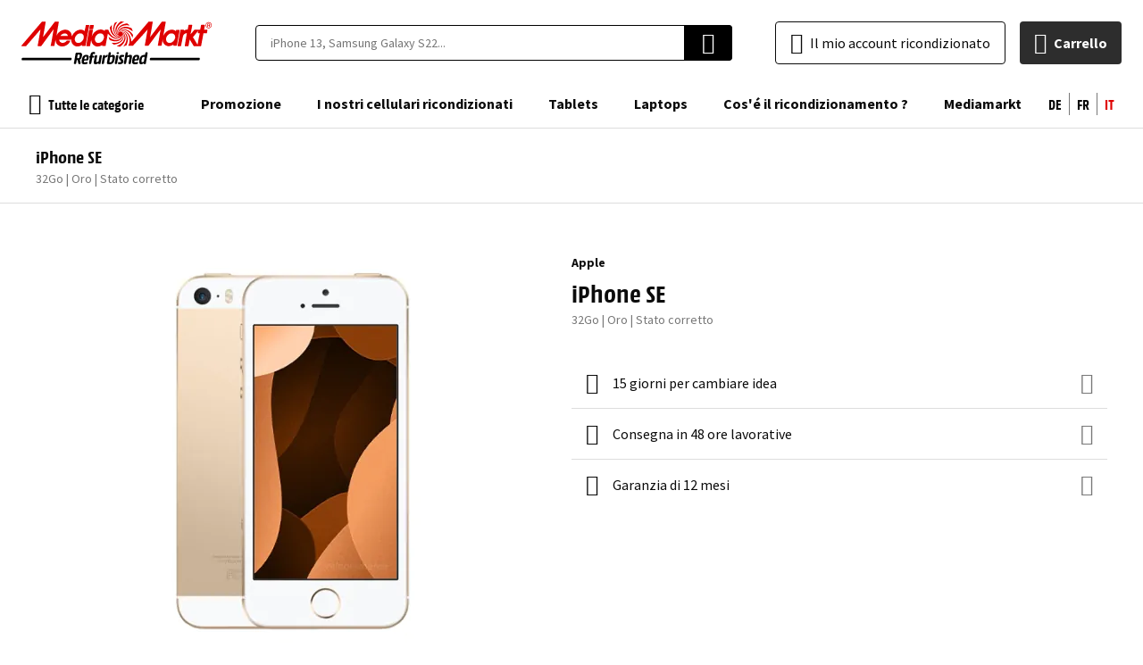

--- FILE ---
content_type: text/html; charset=utf-8
request_url: https://refurbished.mediamarkt.ch/ch_it/iphone-se-32go-oro
body_size: 80024
content:
<!DOCTYPE html><html lang="it"><head prefix="og: http://ogp.me/ns# fb: http://ogp.me/ns/fb# product: http://ogp.me/ns/product#"><script>
    var LOCALE = 'it\u002DCH';
    var BASE_URL = 'https\u003A\u002F\u002Frefurbished.mediamarkt.ch\u002Fch_it\u002F';
    var VIEW_URL = 'https\u003A\u002F\u002Fd2q53gfbxodaem.cloudfront.net\u002Fstatic\u002Fversion0.0.0.113\u002Ffrontend\u002FEShopGen\u002Fmediamarkt\u002Fit_CH';
    window.required = window.required || [];
    window.require = window.require || ((deps, callback) => required.push([deps, callback]));
    window.require.config = () => {};
</script> <meta charset="utf-8"><script type="text/javascript">(window.NREUM||(NREUM={})).init={ajax:{deny_list:["bam.nr-data.net"]},feature_flags:["soft_nav"]};(window.NREUM||(NREUM={})).loader_config={licenseKey:"68513cd080",applicationID:"709952500",browserID:"718336943"};;/*! For license information please see nr-loader-rum-1.305.0.min.js.LICENSE.txt */
(()=>{var e,t,r={122:(e,t,r)=>{"use strict";r.d(t,{a:()=>i});var n=r(944);function i(e,t){try{if(!e||"object"!=typeof e)return(0,n.R)(3);if(!t||"object"!=typeof t)return(0,n.R)(4);const r=Object.create(Object.getPrototypeOf(t),Object.getOwnPropertyDescriptors(t)),a=0===Object.keys(r).length?e:r;for(let o in a)if(void 0!==e[o])try{if(null===e[o]){r[o]=null;continue}Array.isArray(e[o])&&Array.isArray(t[o])?r[o]=Array.from(new Set([...e[o],...t[o]])):"object"==typeof e[o]&&"object"==typeof t[o]?r[o]=i(e[o],t[o]):r[o]=e[o]}catch(e){r[o]||(0,n.R)(1,e)}return r}catch(e){(0,n.R)(2,e)}}},154:(e,t,r)=>{"use strict";r.d(t,{OF:()=>c,RI:()=>i,WN:()=>u,bv:()=>a,eN:()=>l,gm:()=>o,mw:()=>s,sb:()=>d});var n=r(863);const i="undefined"!=typeof window&&!!window.document,a="undefined"!=typeof WorkerGlobalScope&&("undefined"!=typeof self&&self instanceof WorkerGlobalScope&&self.navigator instanceof WorkerNavigator||"undefined"!=typeof globalThis&&globalThis instanceof WorkerGlobalScope&&globalThis.navigator instanceof WorkerNavigator),o=i?window:"undefined"!=typeof WorkerGlobalScope&&("undefined"!=typeof self&&self instanceof WorkerGlobalScope&&self||"undefined"!=typeof globalThis&&globalThis instanceof WorkerGlobalScope&&globalThis),s=Boolean("hidden"===o?.document?.visibilityState),c=/iPad|iPhone|iPod/.test(o.navigator?.userAgent),d=c&&"undefined"==typeof SharedWorker,u=((()=>{const e=o.navigator?.userAgent?.match(/Firefox[/\s](\d+\.\d+)/);Array.isArray(e)&&e.length>=2&&e[1]})(),Date.now()-(0,n.t)()),l=()=>"undefined"!=typeof PerformanceNavigationTiming&&o?.performance?.getEntriesByType("navigation")?.length>0},163:(e,t,r)=>{"use strict";r.d(t,{j:()=>E});var n=r(384),i=r(741);var a=r(555);r(860).K7.genericEvents;const o="experimental.resources",s="register",c=e=>{if(!e||"string"!=typeof e)return!1;try{document.createDocumentFragment().querySelector(e)}catch{return!1}return!0};var d=r(614),u=r(944),l=r(122);const f="[data-nr-mask]",g=e=>(0,l.a)(e,(()=>{const e={feature_flags:[],experimental:{allow_registered_children:!1,resources:!1},mask_selector:"*",block_selector:"[data-nr-block]",mask_input_options:{color:!1,date:!1,"datetime-local":!1,email:!1,month:!1,number:!1,range:!1,search:!1,tel:!1,text:!1,time:!1,url:!1,week:!1,textarea:!1,select:!1,password:!0}};return{ajax:{deny_list:void 0,block_internal:!0,enabled:!0,autoStart:!0},api:{get allow_registered_children(){return e.feature_flags.includes(s)||e.experimental.allow_registered_children},set allow_registered_children(t){e.experimental.allow_registered_children=t},duplicate_registered_data:!1},browser_consent_mode:{enabled:!1},distributed_tracing:{enabled:void 0,exclude_newrelic_header:void 0,cors_use_newrelic_header:void 0,cors_use_tracecontext_headers:void 0,allowed_origins:void 0},get feature_flags(){return e.feature_flags},set feature_flags(t){e.feature_flags=t},generic_events:{enabled:!0,autoStart:!0},harvest:{interval:30},jserrors:{enabled:!0,autoStart:!0},logging:{enabled:!0,autoStart:!0},metrics:{enabled:!0,autoStart:!0},obfuscate:void 0,page_action:{enabled:!0},page_view_event:{enabled:!0,autoStart:!0},page_view_timing:{enabled:!0,autoStart:!0},performance:{capture_marks:!1,capture_measures:!1,capture_detail:!0,resources:{get enabled(){return e.feature_flags.includes(o)||e.experimental.resources},set enabled(t){e.experimental.resources=t},asset_types:[],first_party_domains:[],ignore_newrelic:!0}},privacy:{cookies_enabled:!0},proxy:{assets:void 0,beacon:void 0},session:{expiresMs:d.wk,inactiveMs:d.BB},session_replay:{autoStart:!0,enabled:!1,preload:!1,sampling_rate:10,error_sampling_rate:100,collect_fonts:!1,inline_images:!1,fix_stylesheets:!0,mask_all_inputs:!0,get mask_text_selector(){return e.mask_selector},set mask_text_selector(t){c(t)?e.mask_selector="".concat(t,",").concat(f):""===t||null===t?e.mask_selector=f:(0,u.R)(5,t)},get block_class(){return"nr-block"},get ignore_class(){return"nr-ignore"},get mask_text_class(){return"nr-mask"},get block_selector(){return e.block_selector},set block_selector(t){c(t)?e.block_selector+=",".concat(t):""!==t&&(0,u.R)(6,t)},get mask_input_options(){return e.mask_input_options},set mask_input_options(t){t&&"object"==typeof t?e.mask_input_options={...t,password:!0}:(0,u.R)(7,t)}},session_trace:{enabled:!0,autoStart:!0},soft_navigations:{enabled:!0,autoStart:!0},spa:{enabled:!0,autoStart:!0},ssl:void 0,user_actions:{enabled:!0,elementAttributes:["id","className","tagName","type"]}}})());var p=r(154),h=r(324);let m=0;const v={buildEnv:h.F3,distMethod:h.Xs,version:h.xv,originTime:p.WN},b={consented:!1},y={appMetadata:{},get consented(){return this.session?.state?.consent||b.consented},set consented(e){b.consented=e},customTransaction:void 0,denyList:void 0,disabled:!1,harvester:void 0,isolatedBacklog:!1,isRecording:!1,loaderType:void 0,maxBytes:3e4,obfuscator:void 0,onerror:void 0,ptid:void 0,releaseIds:{},session:void 0,timeKeeper:void 0,registeredEntities:[],jsAttributesMetadata:{bytes:0},get harvestCount(){return++m}},_=e=>{const t=(0,l.a)(e,y),r=Object.keys(v).reduce((e,t)=>(e[t]={value:v[t],writable:!1,configurable:!0,enumerable:!0},e),{});return Object.defineProperties(t,r)};var w=r(701);const x=e=>{const t=e.startsWith("http");e+="/",r.p=t?e:"https://"+e};var S=r(836),k=r(241);const R={accountID:void 0,trustKey:void 0,agentID:void 0,licenseKey:void 0,applicationID:void 0,xpid:void 0},A=e=>(0,l.a)(e,R),T=new Set;function E(e,t={},r,o){let{init:s,info:c,loader_config:d,runtime:u={},exposed:l=!0}=t;if(!c){const e=(0,n.pV)();s=e.init,c=e.info,d=e.loader_config}e.init=g(s||{}),e.loader_config=A(d||{}),c.jsAttributes??={},p.bv&&(c.jsAttributes.isWorker=!0),e.info=(0,a.D)(c);const f=e.init,h=[c.beacon,c.errorBeacon];T.has(e.agentIdentifier)||(f.proxy.assets&&(x(f.proxy.assets),h.push(f.proxy.assets)),f.proxy.beacon&&h.push(f.proxy.beacon),e.beacons=[...h],function(e){const t=(0,n.pV)();Object.getOwnPropertyNames(i.W.prototype).forEach(r=>{const n=i.W.prototype[r];if("function"!=typeof n||"constructor"===n)return;let a=t[r];e[r]&&!1!==e.exposed&&"micro-agent"!==e.runtime?.loaderType&&(t[r]=(...t)=>{const n=e[r](...t);return a?a(...t):n})})}(e),(0,n.US)("activatedFeatures",w.B),e.runSoftNavOverSpa&&=!0===f.soft_navigations.enabled&&f.feature_flags.includes("soft_nav")),u.denyList=[...f.ajax.deny_list||[],...f.ajax.block_internal?h:[]],u.ptid=e.agentIdentifier,u.loaderType=r,e.runtime=_(u),T.has(e.agentIdentifier)||(e.ee=S.ee.get(e.agentIdentifier),e.exposed=l,(0,k.W)({agentIdentifier:e.agentIdentifier,drained:!!w.B?.[e.agentIdentifier],type:"lifecycle",name:"initialize",feature:void 0,data:e.config})),T.add(e.agentIdentifier)}},234:(e,t,r)=>{"use strict";r.d(t,{W:()=>a});var n=r(836),i=r(687);class a{constructor(e,t){this.agentIdentifier=e,this.ee=n.ee.get(e),this.featureName=t,this.blocked=!1}deregisterDrain(){(0,i.x3)(this.agentIdentifier,this.featureName)}}},241:(e,t,r)=>{"use strict";r.d(t,{W:()=>a});var n=r(154);const i="newrelic";function a(e={}){try{n.gm.dispatchEvent(new CustomEvent(i,{detail:e}))}catch(e){}}},261:(e,t,r)=>{"use strict";r.d(t,{$9:()=>d,BL:()=>s,CH:()=>g,Dl:()=>_,Fw:()=>y,PA:()=>m,Pl:()=>n,Pv:()=>k,Tb:()=>l,U2:()=>a,V1:()=>S,Wb:()=>x,bt:()=>b,cD:()=>v,d3:()=>w,dT:()=>c,eY:()=>p,fF:()=>f,hG:()=>i,k6:()=>o,nb:()=>h,o5:()=>u});const n="api-",i="addPageAction",a="addToTrace",o="addRelease",s="finished",c="interaction",d="log",u="noticeError",l="pauseReplay",f="recordCustomEvent",g="recordReplay",p="register",h="setApplicationVersion",m="setCurrentRouteName",v="setCustomAttribute",b="setErrorHandler",y="setPageViewName",_="setUserId",w="start",x="wrapLogger",S="measure",k="consent"},289:(e,t,r)=>{"use strict";r.d(t,{GG:()=>o,Qr:()=>c,sB:()=>s});var n=r(878),i=r(389);function a(){return"undefined"==typeof document||"complete"===document.readyState}function o(e,t){if(a())return e();const r=(0,i.J)(e),o=setInterval(()=>{a()&&(clearInterval(o),r())},500);(0,n.sp)("load",r,t)}function s(e){if(a())return e();(0,n.DD)("DOMContentLoaded",e)}function c(e){if(a())return e();(0,n.sp)("popstate",e)}},324:(e,t,r)=>{"use strict";r.d(t,{F3:()=>i,Xs:()=>a,xv:()=>n});const n="1.305.0",i="PROD",a="CDN"},374:(e,t,r)=>{r.nc=(()=>{try{return document?.currentScript?.nonce}catch(e){}return""})()},384:(e,t,r)=>{"use strict";r.d(t,{NT:()=>o,US:()=>u,Zm:()=>s,bQ:()=>d,dV:()=>c,pV:()=>l});var n=r(154),i=r(863),a=r(910);const o={beacon:"bam.nr-data.net",errorBeacon:"bam.nr-data.net"};function s(){return n.gm.NREUM||(n.gm.NREUM={}),void 0===n.gm.newrelic&&(n.gm.newrelic=n.gm.NREUM),n.gm.NREUM}function c(){let e=s();return e.o||(e.o={ST:n.gm.setTimeout,SI:n.gm.setImmediate||n.gm.setInterval,CT:n.gm.clearTimeout,XHR:n.gm.XMLHttpRequest,REQ:n.gm.Request,EV:n.gm.Event,PR:n.gm.Promise,MO:n.gm.MutationObserver,FETCH:n.gm.fetch,WS:n.gm.WebSocket},(0,a.i)(...Object.values(e.o))),e}function d(e,t){let r=s();r.initializedAgents??={},t.initializedAt={ms:(0,i.t)(),date:new Date},r.initializedAgents[e]=t}function u(e,t){s()[e]=t}function l(){return function(){let e=s();const t=e.info||{};e.info={beacon:o.beacon,errorBeacon:o.errorBeacon,...t}}(),function(){let e=s();const t=e.init||{};e.init={...t}}(),c(),function(){let e=s();const t=e.loader_config||{};e.loader_config={...t}}(),s()}},389:(e,t,r)=>{"use strict";function n(e,t=500,r={}){const n=r?.leading||!1;let i;return(...r)=>{n&&void 0===i&&(e.apply(this,r),i=setTimeout(()=>{i=clearTimeout(i)},t)),n||(clearTimeout(i),i=setTimeout(()=>{e.apply(this,r)},t))}}function i(e){let t=!1;return(...r)=>{t||(t=!0,e.apply(this,r))}}r.d(t,{J:()=>i,s:()=>n})},555:(e,t,r)=>{"use strict";r.d(t,{D:()=>s,f:()=>o});var n=r(384),i=r(122);const a={beacon:n.NT.beacon,errorBeacon:n.NT.errorBeacon,licenseKey:void 0,applicationID:void 0,sa:void 0,queueTime:void 0,applicationTime:void 0,ttGuid:void 0,user:void 0,account:void 0,product:void 0,extra:void 0,jsAttributes:{},userAttributes:void 0,atts:void 0,transactionName:void 0,tNamePlain:void 0};function o(e){try{return!!e.licenseKey&&!!e.errorBeacon&&!!e.applicationID}catch(e){return!1}}const s=e=>(0,i.a)(e,a)},566:(e,t,r)=>{"use strict";r.d(t,{LA:()=>s,bz:()=>o});var n=r(154);const i="xxxxxxxx-xxxx-4xxx-yxxx-xxxxxxxxxxxx";function a(e,t){return e?15&e[t]:16*Math.random()|0}function o(){const e=n.gm?.crypto||n.gm?.msCrypto;let t,r=0;return e&&e.getRandomValues&&(t=e.getRandomValues(new Uint8Array(30))),i.split("").map(e=>"x"===e?a(t,r++).toString(16):"y"===e?(3&a()|8).toString(16):e).join("")}function s(e){const t=n.gm?.crypto||n.gm?.msCrypto;let r,i=0;t&&t.getRandomValues&&(r=t.getRandomValues(new Uint8Array(e)));const o=[];for(var s=0;s<e;s++)o.push(a(r,i++).toString(16));return o.join("")}},606:(e,t,r)=>{"use strict";r.d(t,{i:()=>a});var n=r(908);a.on=o;var i=a.handlers={};function a(e,t,r,a){o(a||n.d,i,e,t,r)}function o(e,t,r,i,a){a||(a="feature"),e||(e=n.d);var o=t[a]=t[a]||{};(o[r]=o[r]||[]).push([e,i])}},607:(e,t,r)=>{"use strict";r.d(t,{W:()=>n});const n=(0,r(566).bz)()},614:(e,t,r)=>{"use strict";r.d(t,{BB:()=>o,H3:()=>n,g:()=>d,iL:()=>c,tS:()=>s,uh:()=>i,wk:()=>a});const n="NRBA",i="SESSION",a=144e5,o=18e5,s={STARTED:"session-started",PAUSE:"session-pause",RESET:"session-reset",RESUME:"session-resume",UPDATE:"session-update"},c={SAME_TAB:"same-tab",CROSS_TAB:"cross-tab"},d={OFF:0,FULL:1,ERROR:2}},630:(e,t,r)=>{"use strict";r.d(t,{T:()=>n});const n=r(860).K7.pageViewEvent},646:(e,t,r)=>{"use strict";r.d(t,{y:()=>n});class n{constructor(e){this.contextId=e}}},687:(e,t,r)=>{"use strict";r.d(t,{Ak:()=>d,Ze:()=>f,x3:()=>u});var n=r(241),i=r(836),a=r(606),o=r(860),s=r(646);const c={};function d(e,t){const r={staged:!1,priority:o.P3[t]||0};l(e),c[e].get(t)||c[e].set(t,r)}function u(e,t){e&&c[e]&&(c[e].get(t)&&c[e].delete(t),p(e,t,!1),c[e].size&&g(e))}function l(e){if(!e)throw new Error("agentIdentifier required");c[e]||(c[e]=new Map)}function f(e="",t="feature",r=!1){if(l(e),!e||!c[e].get(t)||r)return p(e,t);c[e].get(t).staged=!0,g(e)}function g(e){const t=Array.from(c[e]);t.every(([e,t])=>t.staged)&&(t.sort((e,t)=>e[1].priority-t[1].priority),t.forEach(([t])=>{c[e].delete(t),p(e,t)}))}function p(e,t,r=!0){const o=e?i.ee.get(e):i.ee,c=a.i.handlers;if(!o.aborted&&o.backlog&&c){if((0,n.W)({agentIdentifier:e,type:"lifecycle",name:"drain",feature:t}),r){const e=o.backlog[t],r=c[t];if(r){for(let t=0;e&&t<e.length;++t)h(e[t],r);Object.entries(r).forEach(([e,t])=>{Object.values(t||{}).forEach(t=>{t[0]?.on&&t[0]?.context()instanceof s.y&&t[0].on(e,t[1])})})}}o.isolatedBacklog||delete c[t],o.backlog[t]=null,o.emit("drain-"+t,[])}}function h(e,t){var r=e[1];Object.values(t[r]||{}).forEach(t=>{var r=e[0];if(t[0]===r){var n=t[1],i=e[3],a=e[2];n.apply(i,a)}})}},699:(e,t,r)=>{"use strict";r.d(t,{It:()=>a,KC:()=>s,No:()=>i,qh:()=>o});var n=r(860);const i=16e3,a=1e6,o="SESSION_ERROR",s={[n.K7.logging]:!0,[n.K7.genericEvents]:!1,[n.K7.jserrors]:!1,[n.K7.ajax]:!1}},701:(e,t,r)=>{"use strict";r.d(t,{B:()=>a,t:()=>o});var n=r(241);const i=new Set,a={};function o(e,t){const r=t.agentIdentifier;a[r]??={},e&&"object"==typeof e&&(i.has(r)||(t.ee.emit("rumresp",[e]),a[r]=e,i.add(r),(0,n.W)({agentIdentifier:r,loaded:!0,drained:!0,type:"lifecycle",name:"load",feature:void 0,data:e})))}},741:(e,t,r)=>{"use strict";r.d(t,{W:()=>a});var n=r(944),i=r(261);class a{#e(e,...t){if(this[e]!==a.prototype[e])return this[e](...t);(0,n.R)(35,e)}addPageAction(e,t){return this.#e(i.hG,e,t)}register(e){return this.#e(i.eY,e)}recordCustomEvent(e,t){return this.#e(i.fF,e,t)}setPageViewName(e,t){return this.#e(i.Fw,e,t)}setCustomAttribute(e,t,r){return this.#e(i.cD,e,t,r)}noticeError(e,t){return this.#e(i.o5,e,t)}setUserId(e){return this.#e(i.Dl,e)}setApplicationVersion(e){return this.#e(i.nb,e)}setErrorHandler(e){return this.#e(i.bt,e)}addRelease(e,t){return this.#e(i.k6,e,t)}log(e,t){return this.#e(i.$9,e,t)}start(){return this.#e(i.d3)}finished(e){return this.#e(i.BL,e)}recordReplay(){return this.#e(i.CH)}pauseReplay(){return this.#e(i.Tb)}addToTrace(e){return this.#e(i.U2,e)}setCurrentRouteName(e){return this.#e(i.PA,e)}interaction(e){return this.#e(i.dT,e)}wrapLogger(e,t,r){return this.#e(i.Wb,e,t,r)}measure(e,t){return this.#e(i.V1,e,t)}consent(e){return this.#e(i.Pv,e)}}},782:(e,t,r)=>{"use strict";r.d(t,{T:()=>n});const n=r(860).K7.pageViewTiming},836:(e,t,r)=>{"use strict";r.d(t,{P:()=>s,ee:()=>c});var n=r(384),i=r(990),a=r(646),o=r(607);const s="nr@context:".concat(o.W),c=function e(t,r){var n={},o={},u={},l=!1;try{l=16===r.length&&d.initializedAgents?.[r]?.runtime.isolatedBacklog}catch(e){}var f={on:p,addEventListener:p,removeEventListener:function(e,t){var r=n[e];if(!r)return;for(var i=0;i<r.length;i++)r[i]===t&&r.splice(i,1)},emit:function(e,r,n,i,a){!1!==a&&(a=!0);if(c.aborted&&!i)return;t&&a&&t.emit(e,r,n);var s=g(n);h(e).forEach(e=>{e.apply(s,r)});var d=v()[o[e]];d&&d.push([f,e,r,s]);return s},get:m,listeners:h,context:g,buffer:function(e,t){const r=v();if(t=t||"feature",f.aborted)return;Object.entries(e||{}).forEach(([e,n])=>{o[n]=t,t in r||(r[t]=[])})},abort:function(){f._aborted=!0,Object.keys(f.backlog).forEach(e=>{delete f.backlog[e]})},isBuffering:function(e){return!!v()[o[e]]},debugId:r,backlog:l?{}:t&&"object"==typeof t.backlog?t.backlog:{},isolatedBacklog:l};return Object.defineProperty(f,"aborted",{get:()=>{let e=f._aborted||!1;return e||(t&&(e=t.aborted),e)}}),f;function g(e){return e&&e instanceof a.y?e:e?(0,i.I)(e,s,()=>new a.y(s)):new a.y(s)}function p(e,t){n[e]=h(e).concat(t)}function h(e){return n[e]||[]}function m(t){return u[t]=u[t]||e(f,t)}function v(){return f.backlog}}(void 0,"globalEE"),d=(0,n.Zm)();d.ee||(d.ee=c)},843:(e,t,r)=>{"use strict";r.d(t,{G:()=>a,u:()=>i});var n=r(878);function i(e,t=!1,r,i){(0,n.DD)("visibilitychange",function(){if(t)return void("hidden"===document.visibilityState&&e());e(document.visibilityState)},r,i)}function a(e,t,r){(0,n.sp)("pagehide",e,t,r)}},860:(e,t,r)=>{"use strict";r.d(t,{$J:()=>u,K7:()=>c,P3:()=>d,XX:()=>i,Yy:()=>s,df:()=>a,qY:()=>n,v4:()=>o});const n="events",i="jserrors",a="browser/blobs",o="rum",s="browser/logs",c={ajax:"ajax",genericEvents:"generic_events",jserrors:i,logging:"logging",metrics:"metrics",pageAction:"page_action",pageViewEvent:"page_view_event",pageViewTiming:"page_view_timing",sessionReplay:"session_replay",sessionTrace:"session_trace",softNav:"soft_navigations",spa:"spa"},d={[c.pageViewEvent]:1,[c.pageViewTiming]:2,[c.metrics]:3,[c.jserrors]:4,[c.spa]:5,[c.ajax]:6,[c.sessionTrace]:7,[c.softNav]:8,[c.sessionReplay]:9,[c.logging]:10,[c.genericEvents]:11},u={[c.pageViewEvent]:o,[c.pageViewTiming]:n,[c.ajax]:n,[c.spa]:n,[c.softNav]:n,[c.metrics]:i,[c.jserrors]:i,[c.sessionTrace]:a,[c.sessionReplay]:a,[c.logging]:s,[c.genericEvents]:"ins"}},863:(e,t,r)=>{"use strict";function n(){return Math.floor(performance.now())}r.d(t,{t:()=>n})},878:(e,t,r)=>{"use strict";function n(e,t){return{capture:e,passive:!1,signal:t}}function i(e,t,r=!1,i){window.addEventListener(e,t,n(r,i))}function a(e,t,r=!1,i){document.addEventListener(e,t,n(r,i))}r.d(t,{DD:()=>a,jT:()=>n,sp:()=>i})},908:(e,t,r)=>{"use strict";r.d(t,{d:()=>n,p:()=>i});var n=r(836).ee.get("handle");function i(e,t,r,i,a){a?(a.buffer([e],i),a.emit(e,t,r)):(n.buffer([e],i),n.emit(e,t,r))}},910:(e,t,r)=>{"use strict";r.d(t,{i:()=>a});var n=r(944);const i=new Map;function a(...e){return e.every(e=>{if(i.has(e))return i.get(e);const t="function"==typeof e?e.toString():"",r=t.includes("[native code]"),a=t.includes("nrWrapper");return r||a||(0,n.R)(64,e?.name||t),i.set(e,r),r})}},944:(e,t,r)=>{"use strict";r.d(t,{R:()=>i});var n=r(241);function i(e,t){"function"==typeof console.debug&&(console.debug("New Relic Warning: https://github.com/newrelic/newrelic-browser-agent/blob/main/docs/warning-codes.md#".concat(e),t),(0,n.W)({agentIdentifier:null,drained:null,type:"data",name:"warn",feature:"warn",data:{code:e,secondary:t}}))}},969:(e,t,r)=>{"use strict";r.d(t,{TZ:()=>n,XG:()=>s,rs:()=>i,xV:()=>o,z_:()=>a});const n=r(860).K7.metrics,i="sm",a="cm",o="storeSupportabilityMetrics",s="storeEventMetrics"},990:(e,t,r)=>{"use strict";r.d(t,{I:()=>i});var n=Object.prototype.hasOwnProperty;function i(e,t,r){if(n.call(e,t))return e[t];var i=r();if(Object.defineProperty&&Object.keys)try{return Object.defineProperty(e,t,{value:i,writable:!0,enumerable:!1}),i}catch(e){}return e[t]=i,i}}},n={};function i(e){var t=n[e];if(void 0!==t)return t.exports;var a=n[e]={exports:{}};return r[e](a,a.exports,i),a.exports}i.m=r,i.d=(e,t)=>{for(var r in t)i.o(t,r)&&!i.o(e,r)&&Object.defineProperty(e,r,{enumerable:!0,get:t[r]})},i.f={},i.e=e=>Promise.all(Object.keys(i.f).reduce((t,r)=>(i.f[r](e,t),t),[])),i.u=e=>"nr-rum-1.305.0.min.js",i.o=(e,t)=>Object.prototype.hasOwnProperty.call(e,t),e={},t="NRBA-1.305.0.PROD:",i.l=(r,n,a,o)=>{if(e[r])e[r].push(n);else{var s,c;if(void 0!==a)for(var d=document.getElementsByTagName("script"),u=0;u<d.length;u++){var l=d[u];if(l.getAttribute("src")==r||l.getAttribute("data-webpack")==t+a){s=l;break}}if(!s){c=!0;var f={296:"sha512-5d2vxyStFUPOfDHT9dQVOYWpxtmlizsL0fkdd/2WoF9jpgffuafcXkVAk7VONtcgWtNK1KVDJrVso+GXv/VitQ=="};(s=document.createElement("script")).charset="utf-8",i.nc&&s.setAttribute("nonce",i.nc),s.setAttribute("data-webpack",t+a),s.src=r,0!==s.src.indexOf(window.location.origin+"/")&&(s.crossOrigin="anonymous"),f[o]&&(s.integrity=f[o])}e[r]=[n];var g=(t,n)=>{s.onerror=s.onload=null,clearTimeout(p);var i=e[r];if(delete e[r],s.parentNode&&s.parentNode.removeChild(s),i&&i.forEach(e=>e(n)),t)return t(n)},p=setTimeout(g.bind(null,void 0,{type:"timeout",target:s}),12e4);s.onerror=g.bind(null,s.onerror),s.onload=g.bind(null,s.onload),c&&document.head.appendChild(s)}},i.r=e=>{"undefined"!=typeof Symbol&&Symbol.toStringTag&&Object.defineProperty(e,Symbol.toStringTag,{value:"Module"}),Object.defineProperty(e,"__esModule",{value:!0})},i.p="https://js-agent.newrelic.com/",(()=>{var e={374:0,840:0};i.f.j=(t,r)=>{var n=i.o(e,t)?e[t]:void 0;if(0!==n)if(n)r.push(n[2]);else{var a=new Promise((r,i)=>n=e[t]=[r,i]);r.push(n[2]=a);var o=i.p+i.u(t),s=new Error;i.l(o,r=>{if(i.o(e,t)&&(0!==(n=e[t])&&(e[t]=void 0),n)){var a=r&&("load"===r.type?"missing":r.type),o=r&&r.target&&r.target.src;s.message="Loading chunk "+t+" failed.\n("+a+": "+o+")",s.name="ChunkLoadError",s.type=a,s.request=o,n[1](s)}},"chunk-"+t,t)}};var t=(t,r)=>{var n,a,[o,s,c]=r,d=0;if(o.some(t=>0!==e[t])){for(n in s)i.o(s,n)&&(i.m[n]=s[n]);if(c)c(i)}for(t&&t(r);d<o.length;d++)a=o[d],i.o(e,a)&&e[a]&&e[a][0](),e[a]=0},r=self["webpackChunk:NRBA-1.305.0.PROD"]=self["webpackChunk:NRBA-1.305.0.PROD"]||[];r.forEach(t.bind(null,0)),r.push=t.bind(null,r.push.bind(r))})(),(()=>{"use strict";i(374);var e=i(566),t=i(741);class r extends t.W{agentIdentifier=(0,e.LA)(16)}var n=i(860);const a=Object.values(n.K7);var o=i(163);var s=i(908),c=i(863),d=i(261),u=i(241),l=i(944),f=i(701),g=i(969);function p(e,t,i,a){const o=a||i;!o||o[e]&&o[e]!==r.prototype[e]||(o[e]=function(){(0,s.p)(g.xV,["API/"+e+"/called"],void 0,n.K7.metrics,i.ee),(0,u.W)({agentIdentifier:i.agentIdentifier,drained:!!f.B?.[i.agentIdentifier],type:"data",name:"api",feature:d.Pl+e,data:{}});try{return t.apply(this,arguments)}catch(e){(0,l.R)(23,e)}})}function h(e,t,r,n,i){const a=e.info;null===r?delete a.jsAttributes[t]:a.jsAttributes[t]=r,(i||null===r)&&(0,s.p)(d.Pl+n,[(0,c.t)(),t,r],void 0,"session",e.ee)}var m=i(687),v=i(234),b=i(289),y=i(154),_=i(384);const w=e=>y.RI&&!0===e?.privacy.cookies_enabled;function x(e){return!!(0,_.dV)().o.MO&&w(e)&&!0===e?.session_trace.enabled}var S=i(389),k=i(699);class R extends v.W{constructor(e,t){super(e.agentIdentifier,t),this.agentRef=e,this.abortHandler=void 0,this.featAggregate=void 0,this.loadedSuccessfully=void 0,this.onAggregateImported=new Promise(e=>{this.loadedSuccessfully=e}),this.deferred=Promise.resolve(),!1===e.init[this.featureName].autoStart?this.deferred=new Promise((t,r)=>{this.ee.on("manual-start-all",(0,S.J)(()=>{(0,m.Ak)(e.agentIdentifier,this.featureName),t()}))}):(0,m.Ak)(e.agentIdentifier,t)}importAggregator(e,t,r={}){if(this.featAggregate)return;const n=async()=>{let n;await this.deferred;try{if(w(e.init)){const{setupAgentSession:t}=await i.e(296).then(i.bind(i,305));n=t(e)}}catch(e){(0,l.R)(20,e),this.ee.emit("internal-error",[e]),(0,s.p)(k.qh,[e],void 0,this.featureName,this.ee)}try{if(!this.#t(this.featureName,n,e.init))return(0,m.Ze)(this.agentIdentifier,this.featureName),void this.loadedSuccessfully(!1);const{Aggregate:i}=await t();this.featAggregate=new i(e,r),e.runtime.harvester.initializedAggregates.push(this.featAggregate),this.loadedSuccessfully(!0)}catch(e){(0,l.R)(34,e),this.abortHandler?.(),(0,m.Ze)(this.agentIdentifier,this.featureName,!0),this.loadedSuccessfully(!1),this.ee&&this.ee.abort()}};y.RI?(0,b.GG)(()=>n(),!0):n()}#t(e,t,r){if(this.blocked)return!1;switch(e){case n.K7.sessionReplay:return x(r)&&!!t;case n.K7.sessionTrace:return!!t;default:return!0}}}var A=i(630),T=i(614);class E extends R{static featureName=A.T;constructor(e){var t;super(e,A.T),this.setupInspectionEvents(e.agentIdentifier),t=e,p(d.Fw,function(e,r){"string"==typeof e&&("/"!==e.charAt(0)&&(e="/"+e),t.runtime.customTransaction=(r||"http://custom.transaction")+e,(0,s.p)(d.Pl+d.Fw,[(0,c.t)()],void 0,void 0,t.ee))},t),this.importAggregator(e,()=>i.e(296).then(i.bind(i,943)))}setupInspectionEvents(e){const t=(t,r)=>{t&&(0,u.W)({agentIdentifier:e,timeStamp:t.timeStamp,loaded:"complete"===t.target.readyState,type:"window",name:r,data:t.target.location+""})};(0,b.sB)(e=>{t(e,"DOMContentLoaded")}),(0,b.GG)(e=>{t(e,"load")}),(0,b.Qr)(e=>{t(e,"navigate")}),this.ee.on(T.tS.UPDATE,(t,r)=>{(0,u.W)({agentIdentifier:e,type:"lifecycle",name:"session",data:r})})}}var N=i(843),I=i(782);class j extends R{static featureName=I.T;constructor(e){super(e,I.T),y.RI&&((0,N.u)(()=>(0,s.p)("docHidden",[(0,c.t)()],void 0,I.T,this.ee),!0),(0,N.G)(()=>(0,s.p)("winPagehide",[(0,c.t)()],void 0,I.T,this.ee)),this.importAggregator(e,()=>i.e(296).then(i.bind(i,117))))}}class P extends R{static featureName=g.TZ;constructor(e){super(e,g.TZ),y.RI&&document.addEventListener("securitypolicyviolation",e=>{(0,s.p)(g.xV,["Generic/CSPViolation/Detected"],void 0,this.featureName,this.ee)}),this.importAggregator(e,()=>i.e(296).then(i.bind(i,623)))}}new class extends r{constructor(e){var t;(super(),y.gm)?(this.features={},(0,_.bQ)(this.agentIdentifier,this),this.desiredFeatures=new Set(e.features||[]),this.desiredFeatures.add(E),this.runSoftNavOverSpa=[...this.desiredFeatures].some(e=>e.featureName===n.K7.softNav),(0,o.j)(this,e,e.loaderType||"agent"),t=this,p(d.cD,function(e,r,n=!1){if("string"==typeof e){if(["string","number","boolean"].includes(typeof r)||null===r)return h(t,e,r,d.cD,n);(0,l.R)(40,typeof r)}else(0,l.R)(39,typeof e)},t),function(e){p(d.Dl,function(t){if("string"==typeof t||null===t)return h(e,"enduser.id",t,d.Dl,!0);(0,l.R)(41,typeof t)},e)}(this),function(e){p(d.nb,function(t){if("string"==typeof t||null===t)return h(e,"application.version",t,d.nb,!1);(0,l.R)(42,typeof t)},e)}(this),function(e){p(d.d3,function(){e.ee.emit("manual-start-all")},e)}(this),function(e){p(d.Pv,function(t=!0){if("boolean"==typeof t){if((0,s.p)(d.Pl+d.Pv,[t],void 0,"session",e.ee),e.runtime.consented=t,t){const t=e.features.page_view_event;t.onAggregateImported.then(e=>{const r=t.featAggregate;e&&!r.sentRum&&r.sendRum()})}}else(0,l.R)(65,typeof t)},e)}(this),this.run()):(0,l.R)(21)}get config(){return{info:this.info,init:this.init,loader_config:this.loader_config,runtime:this.runtime}}get api(){return this}run(){try{const e=function(e){const t={};return a.forEach(r=>{t[r]=!!e[r]?.enabled}),t}(this.init),t=[...this.desiredFeatures];t.sort((e,t)=>n.P3[e.featureName]-n.P3[t.featureName]),t.forEach(t=>{if(!e[t.featureName]&&t.featureName!==n.K7.pageViewEvent)return;if(this.runSoftNavOverSpa&&t.featureName===n.K7.spa)return;if(!this.runSoftNavOverSpa&&t.featureName===n.K7.softNav)return;const r=function(e){switch(e){case n.K7.ajax:return[n.K7.jserrors];case n.K7.sessionTrace:return[n.K7.ajax,n.K7.pageViewEvent];case n.K7.sessionReplay:return[n.K7.sessionTrace];case n.K7.pageViewTiming:return[n.K7.pageViewEvent];default:return[]}}(t.featureName).filter(e=>!(e in this.features));r.length>0&&(0,l.R)(36,{targetFeature:t.featureName,missingDependencies:r}),this.features[t.featureName]=new t(this)})}catch(e){(0,l.R)(22,e);for(const e in this.features)this.features[e].abortHandler?.();const t=(0,_.Zm)();delete t.initializedAgents[this.agentIdentifier]?.features,delete this.sharedAggregator;return t.ee.get(this.agentIdentifier).abort(),!1}}}({features:[E,j,P],loaderType:"lite"})})()})();</script>
<meta name="title" content="iPhone SE 32 GB dorato ricondizionato">
<meta name="description" content="Non aspettate oltre! Il tuo iPhone SE 32 GB dorato ricondizionato è disponibile ora su Mediamarkt Refurbished. 100% funzionale, testato e sbloccato per tutti gli operatori.">
<meta name="keywords" content="iphone 6S, iphone 5S, iphone 7, iphone reconditionné, iphone, samsung galaxy s6, iphone 5C, iphone 5, iphone 6, iphone 5C reconditionné, iphone 5S reconditionné, galaxy S5, téléphone reconditionné, iphone 6 pas cher, iphone pas cher">
<meta name="robots" content="INDEX,FOLLOW">
<meta name="viewport" content="width=device-width, initial-scale=1, user-scalable=0">
<meta name="turbolinks-cache-control" content="no-preview">
<title>iPhone SE 32 GB dorato ricondizionato</title>






<link rel="icon" type="image/x-icon" href="https://d2q53gfbxodaem.cloudfront.net/static/version0.0.0.113/frontend/EShopGen/mediamarkt/it_CH/Magento_Theme/favicon.ico">
<link rel="shortcut icon" type="image/x-icon" href="https://d2q53gfbxodaem.cloudfront.net/static/version0.0.0.113/frontend/EShopGen/mediamarkt/it_CH/Magento_Theme/favicon.ico">

<script data-defer-js-ignore>
    document.documentElement.classList.add('js');</script>
<script type="text/javascript" src="https://d2q53gfbxodaem.cloudfront.net/static/version0.0.0.113/frontend/EShopGen/mediamarkt/it_CH/Smile_ElasticsuiteTracker/js/tracking.min.js"></script>

<link rel="canonical" href="https://refurbished.mediamarkt.ch/ch_it/iphone-se-32go-oro">
    <style type="text/css" data-type="criticalCss">#notice-cookie-block:not([style]){display:none}.breeze-gallery{display:flex;flex-direction:column}.breeze-gallery .prev,.breeze-gallery .next{position:absolute;display:flex;align-items:center;justify-content:center;opacity:0;left:0;top:50%;width:40px;height:80px;margin-top:-40px;z-index:11}.breeze-gallery .next svg,.breeze-gallery .prev svg{width:24px;height:24px;vertical-align:top}.breeze-gallery .close{display:none;position:absolute}.breeze-gallery .next{left:auto;right:0}.breeze-gallery .controls{visibility:hidden;position:absolute}.breeze-gallery img{vertical-align:top;height:auto;max-height:none}.breeze-gallery .stage{display:flex;justify-content:center;align-items:center;position:relative}.breeze-gallery .stage>div:first-child,.breeze-gallery .stage .main-image-wrapper,.breeze-gallery .stage .main-image-wrapper>picture{position:relative;cursor:pointer;display:flex;width:100%;justify-content:center;align-items:flex-start}.breeze-gallery .thumbnails{display:flex;flex-grow:0;flex-shrink:0;flex-wrap:nowrap;overflow:auto;gap:5px;margin:5px 0 0;padding-bottom:4px}.breeze-gallery .thumbnails .item{position:relative;flex-shrink:0;margin:0 5px 5px 0}.breeze-gallery.expanded:not(.opened) .stage,.breeze-gallery.expanded:not(.opened) .thumbnails{display:none}.breeze-gallery .images{--gallery-columns-count:2;--gallery-columns-gap:10px;display:flex;position:relative;gap:var(--gallery-columns-gap);overflow:auto;scroll-snap-type:x mandatory;scroll-snap-stop:always}.breeze-gallery .images .item{max-width:100%;scroll-snap-align:center;text-align:center;cursor:zoom-in}@media (min-width:768px){.breeze-gallery.vertical{flex-direction:row}.breeze-gallery.vertical .thumbnails{flex-direction:column;order:-1;max-height:550px;margin:0 5px 0 0}.breeze-gallery .images{overflow:visible;flex-wrap:wrap}.breeze-gallery .images .item{width:calc((100% - (var(--gallery-columns-gap)*var(--gallery-columns-count) - var(--gallery-columns-gap)))/var(--gallery-columns-count))}}html,body,div,span,applet,object,iframe,h1,h2,h3,h4,h5,h6,p,blockquote,pre,a,abbr,acronym,address,big,cite,code,del,dfn,em,img,ins,kbd,q,s,samp,small,strike,strong,sub,sup,tt,var,b,u,i,center,dl,dt,dd,ol,ul,li,fieldset,form,label,legend,table,caption,tbody,tfoot,thead,tr,th,td,article,aside,canvas,details,embed,figure,figcaption,main,footer,header,menu,nav,output,ruby,section,summary,time,mark,audio,video{border:0;font-size:100%;font:inherit;margin:0;padding:0;vertical-align:baseline}article,aside,details,figcaption,figure,main,footer,header,menu,nav,section{display:block}body{line-height:1}ol,ul{list-style:none}blockquote,q{quotes:none}blockquote:before,blockquote:after,q:before,q:after{content:'';content:none}table{border-collapse:collapse;border-spacing:0}html{box-sizing:border-box}*,*:before,*:after{box-sizing:inherit}html{font-size:62.5%;scroll-behavior:smooth;scroll-padding-top:calc(var(--sticky-height) + 20px);overflow:visible !important}body{font-family:var(--font-family-text);font-size:var(--font-size-text3);line-height:var(--line-height-text);font-weight:var(--font-weight-text3);color:var(--color-text);-webkit-font-smoothing:antialiased;-moz-osx-font-smoothing:grayscale;overflow-x:hidden}a{color:var(--color-link);text-decoration:var(--text-decoration-link);cursor:pointer;--color-link:var(--color-primary5);--color-link-hover:var(--color-primary4);--color-link-active:var(--color-primary6);--text-decoration-link:none;--text-decoration-link-hover:underline}@media (hover:hover){a:hover{color:var(--color-link-hover);text-decoration:var(--text-decoration-link-hover)}}a:focus-visible{box-shadow:var(--outline-focus)}a:active{color:var(--color-link-active);text-decoration:var(--text-decoration-link-hover)}a>span:only-child{color:inherit;transition:none}button{font-family:inherit;font-size:inherit;font-weight:inherit;line-height:inherit}picture{display:contents}img{max-width:100%;max-height:100%;font-size:0}*{outline:none}*:disabled{cursor:not-allowed}*,*:before,*:after{transition:border-color .3s,background-color .3s,color .3s,box-shadow .3s}input::-webkit-outer-spin-button,input::-webkit-inner-spin-button{-webkit-appearance:none;margin:0}input[type=number]{-moz-appearance:textfield}input::-webkit-credentials-auto-fill-button{margin:0;width:0;background-color:transparent}@media (max-width:320px){body{width:320px}}#cookie-status{display:none}@keyframes loader-ring{0%{transform:rotate(0)}100%{transform:rotate(360deg)}}@keyframes skeleton{50%{background:var(--color-neutral1)}100%{background:var(--color-neutral2)}}@keyframes skeleton-border{50%{border-color:var(--color-neutral1)}100%{border-color:var(--color-neutral2)}}:root{--sticky-height:auto;--container-padding:20px;--header-height:48px;--logo-width:107px;--logo-height:24px;--font-family-title1:'MMTextProWeb-Semibold',sans-serif;--font-family-title2:'MMTextProWeb-Semibold',sans-serif;--font-family-title3:'MMTextProWeb-Semibold',sans-serif;--font-family-title4:'MMTextProWeb-Semibold',sans-serif;--font-family-title5:'MMTextProWeb-Semibold',sans-serif;--font-family-title6:'MMTextProWeb-Semibold',sans-serif;--font-size-title1:3.6rem;--font-size-title2:3.2rem;--font-size-title3:2.8rem;--font-size-title4:2.4rem;--font-size-title5:2rem;--font-size-title6:1.6rem;--line-height-title1:120%;--line-height-title2:120%;--line-height-title3:130%;--line-height-title4:140%;--line-height-title5:150%;--line-height-title6:150%;--font-weight-title1:normal;--font-weight-title2:normal;--font-weight-title3:normal;--font-weight-title4:normal;--font-weight-title5:normal;--font-weight-title6:normal;--font-family-text:'Source Sans Pro',sans-serif;--font-size-text1:1.8rem;--font-size-text2:1.6rem;--font-size-text3:1.4rem;--font-size-text4:1.2rem;--line-height-text:150%;--font-weight-text1:normal;--font-weight-text2:normal;--font-weight-text3:normal;--font-weight-text4:normal;--font-weight-text-bold1:600;--font-weight-text-bold2:bold;--font-weight-text-bold3:bold;--font-weight-text-bold4:600;--font-family-label:'Source Sans Pro',sans-serif;--font-size-label1:1.6rem;--font-size-label2:1.4rem;--font-size-label3:1.2rem;--line-height-label:150%;--font-weight-label:bold;--color-white:#fff;--color-black:#000;--color-neutral0:#fcfcfc;--color-neutral1:#f2f2f2;--color-neutral2:#ddd;--color-neutral3:#bbb;--color-neutral4:#8a8a8a;--color-neutral5:#777;--color-neutral6:#444;--color-neutral7:#393939;--color-neutral8:#2d2d2d;--color-neutral9:#171717;--color-neutral10:#0b0b0b;--color-primary0:#fffbfa;--color-primary1:#fff0eb;--color-primary2:#f7b4b0;--color-primary3:#ef7876;--color-primary4:#e73c3b;--color-primary5:#df0000;--color-primary6:#c70002;--color-primary7:#af0003;--color-primary8:#970005;--color-primary9:#670009;--color-primary10:#37000c;--color-secondary0:#fcfcfc;--color-secondary1:#f2f2f2;--color-secondary2:#ddd;--color-secondary3:#bbb;--color-secondary4:#8a8a8a;--color-secondary5:#777;--color-secondary6:#444;--color-secondary7:#393939;--color-secondary8:#2d2d2d;--color-secondary9:#171717;--color-secondary10:#0b0b0b;--color-tertiary0:#f8fff5;--color-tertiary1:#d7ffc4;--color-tertiary2:#b6e397;--color-tertiary3:#95c76b;--color-tertiary4:#74ab3e;--color-tertiary5:#538f11;--color-tertiary6:#4a7e0f;--color-tertiary7:#406d0c;--color-tertiary8:#375c0a;--color-tertiary9:#243a05;--color-tertiary10:#111800;--color-text:#0b0b0b;--color-text-variant:#777;--border-radius-small:4px;--border-radius-interactive:4px;--border-radius-block:8px;--border-radius-button:4px}@media (min-width:600px){:root{--container-padding:24px;--header-height:72px;--logo-width:178px;--logo-height:40px}}@media (min-width:1200px){:root{--header-height:96px}}@media (min-width:600px){:root{--font-size-title1:4rem;--font-size-title2:3.6rem;--font-size-title3:3rem;--font-size-title4:2.6rem;--font-size-title5:2rem;--font-size-title6:1.6rem}}@media (min-width:1200px){:root{--font-size-title1:4.4rem;--font-size-title2:3.6rem;--font-size-title3:3.2rem;--font-size-title4:2.8rem;--font-size-title5:2rem;--font-size-title6:1.6rem}}body.page-layout-checkout{--header-height:40px}@media (min-width:600px){body.page-layout-checkout{--header-height:56px}}@media (min-width:1200px){body.page-layout-checkout{--header-height:88px}}@media (max-width:599px){._not-small,._only-medium,._only-large{display:none !important}}@media (min-width:600px) and (max-width:1199px){._not-medium,._only-small,._only-large{display:none !important}}@media (min-width:1200px){._not-large,._only-small,._only-medium{display:none !important}}._typo-title1{font-family:var(--font-family-title1);font-size:var(--font-size-title1);line-height:var(--line-height-title1);font-weight:var(--font-weight-title1)}._typo-title2{font-family:var(--font-family-title2);font-size:var(--font-size-title2);line-height:var(--line-height-title2);font-weight:var(--font-weight-title2)}._typo-title3{font-family:var(--font-family-title3);font-size:var(--font-size-title3);line-height:var(--line-height-title3);font-weight:var(--font-weight-title3)}._typo-title4{font-family:var(--font-family-title4);font-size:var(--font-size-title4);line-height:var(--line-height-title4);font-weight:var(--font-weight-title4)}._typo-title5{font-family:var(--font-family-title5);font-size:var(--font-size-title5);line-height:var(--line-height-title5);font-weight:var(--font-weight-title5)}._typo-title6{font-family:var(--font-family-title6);font-size:var(--font-size-title6);line-height:var(--line-height-title6);font-weight:var(--font-weight-title6)}._typo-text1{font-family:var(--font-family-text);font-size:var(--font-size-text1);line-height:var(--line-height-text);font-weight:var(--font-weight-text1)}._typo-text2{font-family:var(--font-family-text);font-size:var(--font-size-text2);line-height:var(--line-height-text);font-weight:var(--font-weight-text2)}._typo-text3{font-family:var(--font-family-text);font-size:var(--font-size-text3);line-height:var(--line-height-text);font-weight:var(--font-weight-text3)}._typo-text4{font-family:var(--font-family-text);font-size:var(--font-size-text4);line-height:var(--line-height-text);font-weight:var(--font-weight-text4)}._border-radius-small{border-radius:var(--border-radius-small)}._border-radius-interactive{border-radius:var(--border-radius-interactive)}._border-radius-block{border-radius:var(--border-radius-block)}._border-radius-button{border-radius:var(--border-radius-button)}._container{--container-is-max-width:1;--container-max-width:1200px;padding-left:max(var(--container-padding),calc((100% - var(--container-max-width))/2*var(--container-is-max-width))) !important;padding-right:max(var(--container-padding),calc((100% - var(--container-max-width))/2*var(--container-is-max-width))) !important}.page-wrapper{display:flex;flex-direction:column;height:100vh;background-color:var(--color-white)}.page-main{flex-grow:1;padding-bottom:48px;position:relative;overflow:hidden}.top-container{position:relative}.top-container:before{content:"";position:absolute;top:0;left:0;width:100%;height:100%;animation:skeleton 1s ease-in-out .3s infinite;background:var(--color-neutral2);z-index:1}.loading-mask[data-role=main-css-loader]{position:absolute;top:0;left:0;width:100%;height:100%;z-index:999999;background-color:var(--color-white);display:flex;justify-content:center;align-items:center}.loading-mask[data-role=main-css-loader] .loader{position:relative;width:80px;height:80px}.loading-mask[data-role=main-css-loader] .loader div{position:absolute;border-radius:100%;border-style:solid;border-color:var(--color-primary5) transparent transparent;animation:loader-ring 1.2s cubic-bezier(.5,0,.5,1) infinite}.loading-mask[data-role=main-css-loader] .loader div:nth-child(1){animation-delay:-.45s}.loading-mask[data-role=main-css-loader] .loader div:nth-child(2){animation-delay:-.3s}.loading-mask[data-role=main-css-loader] .loader div:nth-child(3){animation-delay:-.15s}.loading-mask[data-role=main-css-loader] .loader div{width:64px;height:64px;border-width:8px;margin:8px}.skeleton-wrapper{width:100%;height:100%}.skeleton-wrapper .skeleton{animation:skeleton 1s ease-in-out .3s infinite;background:var(--color-neutral2);max-width:100%}.skeleton-wrapper .skeleton-border{animation:skeleton-border 1s ease-in-out .3s infinite;border:1px solid var(--color-neutral2)}@media (max-width:1199px){.skeleton-wrapper .sk-product-widget{display:flex;padding-right:calc((100vw - 100%)/2);margin-right:calc((100vw - 100%)/-2);overflow:hidden}.skeleton-wrapper .sk-product-widget>*:not(:first-child){margin-left:16px}.skeleton-wrapper .sk-product-widget>*{flex:0 0 232px;min-width:0}}@media (min-width:1200px){.skeleton-wrapper .sk-product-widget{display:grid;grid-template-columns:repeat(4,1fr);gap:16px}}@media (max-width:1199px){.skeleton-wrapper .sk-toolbar>*{margin:0 auto}.skeleton-wrapper .sk-toolbar>*+*{margin-top:24px}}@media (min-width:1200px){.skeleton-wrapper .sk-toolbar{display:flex;flex-direction:row-reverse;align-items:center}.skeleton-wrapper .sk-toolbar>*:not(:last-child){margin-left:24px}.skeleton-wrapper .sk-toolbar>*:first-child{margin-left:auto}}@media (max-width:599px){.skeleton-wrapper .sk-product-grid>*{display:grid;grid-template-columns:112px 1fr;gap:8px}.skeleton-wrapper .sk-product-grid>*>*:first-child{max-height:112px}}@media (min-width:600px){.skeleton-wrapper .sk-product-grid>*>*:first-child{margin:0 auto 8px}}@media (min-width:600px) and (max-width:1199px){.skeleton-wrapper .sk-product-grid{grid-template-columns:1fr 1fr;column-gap:16px !important;max-width:536px;margin:0 auto}}@media (min-width:1200px){.skeleton-wrapper .sk-product-grid{grid-template-columns:repeat(4,1fr)}}@media (min-width:600px){.skeleton-wrapper .sk-product-view{display:flex;justify-content:space-evenly}.skeleton-wrapper .sk-product-view>*:first-child{flex-basis:360px}.skeleton-wrapper .sk-product-view>*:last-child{flex-basis:340px;margin-left:24px}}@media (min-width:1200px){.skeleton-wrapper .sk-product-view>*:first-child{flex-basis:440px}}@media (max-width:599px){.skeleton-wrapper .sk-product-gallery div{width:200px}}@media (min-width:600px) and (max-width:1199px){.skeleton-wrapper .sk-product-gallery div{width:256px}}@media (min-width:1200px){.skeleton-wrapper .sk-product-gallery div{width:440px}}.page-header{position:relative}.page-header .header{position:relative;--container-is-max-width:1;--container-max-width:1200px;padding-left:max(var(--container-padding),calc((100% - var(--container-max-width))/2*var(--container-is-max-width))) !important;padding-right:max(var(--container-padding),calc((100% - var(--container-max-width))/2*var(--container-is-max-width))) !important;height:var(--header-height);display:flex;align-items:center;background:var(--color-white)}.page-header .logo{display:block;margin-right:auto}.page-header .logo img,.page-header .logo svg{display:block;transform:none !important}.page-header .top-links{margin-right:16px}.page-header .action.showaccount{color:inherit;text-decoration:none}.page-header .action.showaccount:not(.logged) .account-badge,.page-header .action.showaccount.logged:before{display:none}.page-header .action.showcart{position:relative}.page-header .action.showcart .counter.qty{display:inline-block;position:absolute;width:16px;height:16px;border-radius:100%;background:var(--color-primary5);display:flex;justify-content:center;align-items:center;font-family:var(--font-family-label);font-size:var(--font-size-label3);line-height:var(--line-height-label);font-weight:var(--font-weight-label);color:var(--color-white)}.page-header .action.showcart .counter.qty.empty{display:none}.page-header .action.showcart .counter.qty .loading-mask{display:none}.page-header .action.showcart .counter-label{display:none}@media (max-width:599px){.page-header:not(.sticky){padding-bottom:64px}}@media (max-width:1199px){.page-header .header{border-bottom:1px solid var(--color-neutral2)}.page-header .nav-toggle{padding:0;border:none;background:0 0;box-shadow:none;color:inherit;text-align:left;display:inline-block;font-size:0;line-height:1;vertical-align:middle;cursor:pointer;margin-right:16px}.page-header .nav-toggle:before{display:inline-block;vertical-align:middle;flex-shrink:0;content:"";width:24px;height:24px;animation:skeleton 1s ease-in-out .3s infinite;background:var(--color-neutral2)}.page-header .logo img,.page-header .logo#logo-container{max-width:var(--logo-width);max-height:var(--logo-height)}.page-header .action.showaccount{display:inline-block;font-size:0;line-height:1;vertical-align:middle}.page-header .action.showaccount:before{display:inline-block;vertical-align:middle;flex-shrink:0;content:"";width:24px;height:24px;animation:skeleton 1s ease-in-out .3s infinite;background:var(--color-neutral2)}.page-header .action.showcart{display:inline-block;font-size:0;line-height:1;vertical-align:middle}.page-header .action.showcart:before{display:inline-block;vertical-align:middle;flex-shrink:0;content:"";width:24px;height:24px;animation:skeleton 1s ease-in-out .3s infinite;background:var(--color-neutral2)}.page-header .action.showcart .counter.qty{top:-8px;right:-8px}}@media (min-width:600px){.page-header .top-links{margin-left:auto}}@media (min-width:1200px){.page-header{z-index:20}.page-header .header{position:relative;z-index:20}body.exhaustive-menu .page-header .header{--container-is-max-width:0}.page-header .nav-toggle{display:none}.page-header .action.showaccount{display:inline-flex;justify-content:center;align-items:center;border-radius:var(--border-radius-button);text-decoration:none;text-align:center;cursor:pointer;padding:11px 16px;border-width:1px;border-style:solid;border-color:var(--color-neutral10);background:0 0;color:var(--color-neutral10);font-family:var(--font-family-text);font-size:var(--font-size-text2);line-height:var(--line-height-text);font-weight:var(--font-weight-text2);max-width:300px}.page-header .action.showaccount:hover,.page-header .action.showaccount:active{text-decoration:none}.page-header .action.showaccount:focus-visible{box-shadow:var(--outline-focus)}.page-header .action.showaccount:disabled{cursor:not-allowed}.page-header .action.showaccount:focus-visible{border-color:var(--color-neutral10);background:var(--color-neutral1);color:var(--color-neutral10)}.page-header .action.showaccount:active{border-color:var(--color-neutral10);background:var(--color-neutral1);color:var(--color-neutral10)}.page-header .action.showaccount:disabled{border-color:var(--color-neutral2);background:var(--color-white);color:var(--color-text-variant)}.page-header .action.showaccount:before,.page-header .action.showaccount i{color:var(--color-neutral10)}.page-header .action.showaccount:focus-visible:before,.page-header .action.showaccount:focus-visible i{color:var(--color-neutral10)}.page-header .action.showaccount:active:before,.page-header .action.showaccount:active i{color:var(--color-neutral10)}.page-header .action.showaccount:disabled:before,.page-header .action.showaccount:disabled i{color:var(--color-text-variant)}.page-header .action.showaccount .btn-progress-bar{background:var(--color-neutral1)}.page-header .action.showaccount .btn-progress-img path{fill:var(--color-neutral10)}.page-header .action.showaccount:before{margin-right:8px}.page-header .action.showaccount:before{display:inline-block;vertical-align:middle;flex-shrink:0;content:"";width:24px;height:24px;animation:skeleton 1s ease-in-out .3s infinite;background:var(--color-neutral2)}.page-header .action.showaccount .account-badge{flex-shrink:0;margin-right:8px}.page-header .action.showaccount span{white-space:nowrap;text-overflow:ellipsis;overflow:hidden}.page-header .action.showcart{display:inline-flex;justify-content:center;align-items:center;border-radius:var(--border-radius-button);text-decoration:none;text-align:center;cursor:pointer;padding:12px 16px;border-width:0;background:var(--color-secondary8);color:var(--color-white);font-family:var(--font-family-label);font-size:var(--font-size-label1);line-height:var(--line-height-label);font-weight:var(--font-weight-label)}.page-header .action.showcart:hover,.page-header .action.showcart:active{text-decoration:none}.page-header .action.showcart:focus-visible{box-shadow:var(--outline-focus)}.page-header .action.showcart:disabled{cursor:not-allowed}.page-header .action.showcart:focus-visible{background:var(--color-secondary9);color:var(--color-white)}.page-header .action.showcart:active{background:var(--color-secondary9);color:var(--color-white)}.page-header .action.showcart:disabled{background:var(--color-neutral2);color:var(--color-text-variant)}.page-header .action.showcart:before,.page-header .action.showcart i{color:var(--color-white)}.page-header .action.showcart:focus-visible:before,.page-header .action.showcart:focus-visible i{color:var(--color-white)}.page-header .action.showcart:active:before,.page-header .action.showcart:active i{color:var(--color-white)}.page-header .action.showcart:disabled:before,.page-header .action.showcart:disabled i{color:var(--color-text-variant)}.page-header .action.showcart .btn-progress-bar{background:var(--color-secondary9)}.page-header .action.showcart .btn-progress-img path{fill:var(--color-white)}.page-header .action.showcart:before{margin-right:8px}.page-header .action.showcart:before{display:inline-block;vertical-align:middle;flex-shrink:0;content:"";width:24px;height:24px;animation:skeleton 1s ease-in-out .3s infinite;background:var(--color-neutral2)}.page-header .action.showcart .counter.qty{top:4px;left:32px}}@media (min-width:1200px) and (hover:hover){.page-header .action.showaccount:hover{border-color:var(--color-neutral10);background:var(--color-neutral0);color:var(--color-neutral10)}.page-header .action.showaccount:hover:not(:disabled):not(:active){box-shadow:var(--elevation0)}}@media (min-width:1200px) and (hover:hover){.page-header .action.showaccount:hover:before,.page-header .action.showaccount:hover i{color:var(--color-neutral10)}}@media (min-width:1200px) and (hover:hover){.page-header .action.showcart:hover{background:var(--color-secondary7);color:var(--color-white)}.page-header .action.showcart:hover:not(:disabled):not(:active){box-shadow:var(--elevation1)}}@media (min-width:1200px) and (hover:hover){.page-header .action.showcart:hover:before,.page-header .action.showcart:hover i{color:var(--color-white)}}body.page-layout-checkout .page-header{padding-bottom:0}body.page-layout-checkout .page-header .action.nav-toggle{display:none}body.page-layout-checkout .page-header .header-title:before{display:inline-block;vertical-align:middle;flex-shrink:0;content:"";width:16px;height:16px;animation:skeleton 1s ease-in-out .3s infinite;background:var(--color-neutral2)}@media (max-width:599px){body.page-layout-checkout .page-header .header-title{display:inline-block;font-size:0;line-height:1;vertical-align:middle}}@media (min-width:600px){body.page-layout-checkout .page-header .header-title{display:flex;align-items:center;font-family:var(--font-family-title6);font-size:var(--font-size-title6);line-height:var(--line-height-title6);font-weight:var(--font-weight-title6);color:var(--color-primary5)}body.page-layout-checkout .page-header .header-title:before{margin-right:8px}}@media (min-width:1200px){body.page-layout-checkout .page-header .header{padding:0;align-items:center;border-bottom:1px solid var(--color-neutral2)}body.page-layout-checkout .page-header .header-title{font-family:var(--font-family-title5);font-size:var(--font-size-title5);line-height:var(--line-height-title5);font-weight:var(--font-weight-title5)}body.page-layout-checkout .page-header .header-title:before{width:32px;height:32px}}.block-search .form{display:flex;flex-direction:column;justify-content:center}.block-search .form .field{position:relative}.block-search .form .control{border-radius:var(--border-radius-interactive);border:1px solid var(--color-black);padding-right:54px;background:var(--color-white);display:flex;align-items:center;overflow:hidden}.block-search .form .label{display:none}.block-search .form .input-text{padding:0;border:none;background:0 0;flex-grow:1;min-width:0;height:38px;padding:0 16px;font-family:var(--font-family-text);font-size:var(--font-size-text3);line-height:var(--line-height-text);font-weight:var(--font-weight-text3);color:var(--color-text-variant)}.block-search .form .input-text:not(.filled)~.action.clear{display:none}.block-search .form .actions{position:absolute;top:50%;right:0;height:100%;transform:translateY(-50%)}.block-search .form .action.search{padding:0;border:none;background:0 0;box-shadow:none;color:inherit;text-align:left;display:inline-block;font-size:0;line-height:1;vertical-align:middle;width:54px;height:100%;border-top-right-radius:var(--border-radius-interactive);border-bottom-right-radius:var(--border-radius-interactive);background:var(--color-black);display:flex;justify-content:center;align-items:center;cursor:pointer}.block-search .form .action.search:before{display:inline-block;vertical-align:middle;flex-shrink:0;content:"";width:24px;height:24px;animation:skeleton 1s ease-in-out .3s infinite;background:var(--color-neutral2)}html:not(.search-before-open) .block-search .action.close{display:none}@media (max-width:599px){.block-search .form{height:64px;padding:0 20px}.page-header:not(.before-sticky) .block-search{position:absolute;top:var(--header-height);left:0;width:100%}.page-header:not(.before-sticky) .block-search .block-title{display:none}}@media (min-width:600px){.block-search{flex-grow:1;margin:0 48px}.block-search .block-title{display:none}}@media (min-width:1200px){.block-search .form .action.search:before{width:24px;height:24px}}.search-autocomplete{display:none}.nav li>a{color:inherit;text-decoration:none}.nav li>a img{margin-right:8px;max-width:24px;max-height:24px}.nav li.active>a{color:var(--color-primary5)}@media (max-width:1199px){.nav-products-toggle,.nav-main-container{display:none}.nav-side-container{position:fixed;top:0;left:0;width:100%;height:100%;left:-120%;overflow:hidden}html:not(.nav-before-open) .nav-side-container{display:none}}@media (min-width:1200px){.navigation{--container-is-max-width:1;--container-max-width:1200px;padding-left:max(var(--container-padding),calc((100% - var(--container-max-width))/2*var(--container-is-max-width))) !important;padding-right:max(var(--container-padding),calc((100% - var(--container-max-width))/2*var(--container-is-max-width))) !important;display:flex;height:48px;padding-top:8px;background:var(--color-white);border-bottom:1px solid var(--color-neutral2)}body.exhaustive-menu .navigation{--container-is-max-width:0}.nav-header{display:none}.nav-main-container{flex-grow:1;display:flex}.nav-main-inner{height:100%;display:flex}.nav-switcher{order:2;align-self:flex-start;padding-left:48px;margin-left:auto}.nav-main .nav-container{flex-shrink:0}.nav-main .nav-container:first-child .nav>li:first-child{padding-left:0}.nav-main .nav-container:last-child .nav>li:last-child{padding-right:0}.nav-main .nav{height:100%;display:flex}.nav-main .nav li.level0{flex-shrink:0;height:100%;padding:0 12px}.nav-main .nav li.level0.hidden{display:none}.nav-main .nav li.level0>a{position:relative;height:100%;display:flex;align-items:flex-start;font-family:var(--font-family-text);font-size:var(--font-size-text2);line-height:var(--line-height-text);font-weight:var(--font-weight-text-bold2);text-align:center;padding:0 8px}.nav-main .nav li.level0>a:before{content:"";position:absolute;bottom:-1px;left:0;width:100%;height:0;border-radius:4px;background:var(--color-primary5);transition:height .2s}.nav-main .nav li.level0.active>a,.nav-main .nav li.level0.has-active>a{color:var(--color-primary5)}.nav-main .nav li.level0:hover>a:before,.nav-main .nav li.level0:focus-within>a:before,.nav-main .nav li.level0.active>a:before,.nav-main .nav li.level0.has-active>a:before{height:4px}.nav-main .nav li.level0>.submenu{display:none}body.exhaustive-menu .nav-products-toggle{padding:0;border:none;background:0 0;box-shadow:none;color:inherit;text-align:left;flex-shrink:0;position:relative;padding:0 8px;display:flex;align-items:flex-start;cursor:pointer;margin-right:48px;z-index:15}body.exhaustive-menu .nav-products-toggle span{display:flex;align-items:center;font-family:var(--font-family-title6);font-size:var(--font-size-title6);line-height:var(--line-height-title6);font-weight:var(--font-weight-title6)}body.exhaustive-menu .nav-products-toggle span:before{display:inline-block;vertical-align:middle;flex-shrink:0;content:"";width:24px;height:24px;animation:skeleton 1s ease-in-out .3s infinite;background:var(--color-neutral2);margin-right:8px}body.exhaustive-menu .nav-side-container{position:fixed;top:0;left:0;width:100%;height:100%;transform:translateX(-120%)}html:not(.nav-before-open) body.exhaustive-menu .nav-side-container{display:none}}.switcher-language .switcher-label{display:none}.switcher-language .switcher-options ul{display:flex;justify-content:center;align-items:center}.switcher-language .switcher-options ul li:not(:first-child){border-left:1px solid var(--color-neutral6)}.switcher-language .switcher-options ul li>*{display:inline-block;padding:0 12px;font-family:var(--font-family-title6);font-size:var(--font-size-title6);line-height:var(--line-height-title6);font-weight:var(--font-weight-title6)}.switcher-language .switcher-options ul li span{color:var(--color-primary5)}.switcher-language .switcher-options ul li a{--color-link:var(--color-black);--color-link-hover:var(--color-neutral6);--color-link-active:var(--color-primary5);--text-decoration-link:none;--text-decoration-link-hover:none}.page-footer{display:none}.breadcrumbs{min-height:56px;--container-is-max-width:1;--container-max-width:1200px;padding-left:max(var(--container-padding),calc((100% - var(--container-max-width))/2*var(--container-is-max-width))) !important;padding-right:max(var(--container-padding),calc((100% - var(--container-max-width))/2*var(--container-is-max-width))) !important}.breadcrumbs .items{padding:16px 0;display:flex;align-items:center}.breadcrumbs a{display:flex;align-items:center}@media (max-width:599px){.breadcrumbs .item:not(:nth-last-child(2)){display:none}.breadcrumbs .item:nth-last-child(2){position:relative}.breadcrumbs .item:nth-last-child(2):before{display:inline-block;vertical-align:middle;flex-shrink:0;content:"";width:24px;height:24px;animation:skeleton 1s ease-in-out .3s infinite;background:var(--color-neutral2)}.breadcrumbs .item:nth-last-child(2) a{position:absolute;top:50%;left:0;transform:translateY(-50%);width:max-content;padding:2px 0 2px 40px;font-family:var(--font-family-text);font-size:var(--font-size-text3);line-height:var(--line-height-text);font-weight:var(--font-weight-text-bold3);color:var(--color-neutral6);text-decoration:none}}@media (min-width:600px){.breadcrumbs .items>*:not(:first-child){margin-left:16px}.breadcrumbs .item:not(:first-child){display:flex;align-items:center}.breadcrumbs .item:not(:first-child):before{display:inline-block;vertical-align:middle;flex-shrink:0;content:"";width:24px;height:24px;animation:skeleton 1s ease-in-out .3s infinite;background:var(--color-neutral2);margin-right:16px}.breadcrumbs a{--color-link:var(--color-text-variant);--color-link-hover:var(--color-primary4);--color-link-active:var(--color-primary6);--text-decoration-link:none;--text-decoration-link-hover:underline}.breadcrumbs .item.home a{display:inline-block;font-size:0;line-height:1;vertical-align:middle}.breadcrumbs .item.home a:before{display:inline-block;vertical-align:middle;flex-shrink:0;content:"";width:24px;height:24px;animation:skeleton 1s ease-in-out .3s infinite;background:var(--color-neutral2)}.breadcrumbs strong{font-family:var(--font-family-text);font-size:var(--font-size-text3);line-height:var(--line-height-text);font-weight:var(--font-weight-text-bold3);color:var(--color-neutral6)}}.banner-wrapper:not(.swiper-initialized){animation:skeleton 1s ease-in-out .3s infinite;background:var(--color-neutral2)}.banner-wrapper:not(.swiper-initialized)>*{display:none !important}.banner-wrapper:not(.swiper-initialized){height:400px}.pop-in-container{display:none}.header-banner-container{overflow:hidden}@media (max-width:599px){.header-banner-container{height:64px}.header-banner-container:not(.swiper-initialized){animation:skeleton 1s ease-in-out .3s infinite;background:var(--color-neutral2)}.header-banner-container:not(.swiper-initialized)>*{display:none !important}.header-banner-container:not(.swiper-initialized){height:64px}}@media (min-width:600px){.header-banner-container{height:44px}.header-banner-container:not(.swiper-initialized){animation:skeleton 1s ease-in-out .3s infinite;background:var(--color-neutral2)}.header-banner-container:not(.swiper-initialized)>*{display:none !important}.header-banner-container:not(.swiper-initialized){height:44px}}.account-badge{width:24px;height:24px;display:flex;justify-content:center;align-items:center;border-radius:100%;background:var(--color-primary5);font-family:var(--font-family-label);font-size:var(--font-size-label2);line-height:var(--line-height-label);font-weight:var(--font-weight-label);color:var(--color-white)}.modals-wrapper{display:none}@media (max-width:599px){.block-search .form .action.search:before{width:20px;height:20px}html:not(.search-open) .page-header:not(.before-sticky) .block-search .form{background:var(--color-primary5)}html:not(.search-open) .page-header:not(.before-sticky) .block-search .form .control{border-color:transparent}}</style>  <!-- Google Tag Manager --><script data-breeze="" data-move-script-to-bottom-exclude="text/x-magento-template" type="text/javascript">(function(w,d,s,l,i){w[l]=w[l]||[];w[l].push({'gtm.start': new Date().getTime(),event:'gtm.js'});var f=d.getElementsByTagName(s)[0], j=d.createElement(s),dl=l!='dataLayer'?'&l='+l:'';j.async=true;j.src='https://www.googletagmanager.com/gtm.js?id='+i+dl;f.parentNode.insertBefore(j,f); })(window,document,'script','dataLayer','GTM-5ZQBMNW6');</script> <script data-breeze="" data-move-script-to-bottom-exclude="text/x-magento-template" type="text/javascript">window.gtmData = {"store":"IT","currency":"CHF"};</script>  <link rel="alternate" hreflang="it-ch" href="https://refurbished.mediamarkt.ch/ch_it/iphone-se-32go-oro"> <link rel="alternate" hreflang="de-ch" href="https://refurbished.mediamarkt.ch/ch_de/iphone-se-32gb-gold"> <link rel="alternate" hreflang="fr-ch" href="https://refurbished.mediamarkt.ch/ch_fr/iphone-se-32go-or">  <script>
try{smileTracker.setConfig({beaconUrl:'https://refurbished.mediamarkt.ch/ch_it/elasticsuite/tracker/hit/image/h.png',telemetryUrl:'https://t.elasticsuite.io/track',telemetryEnabled:'',sessionConfig:{"visit_cookie_name":"STUID","visit_cookie_lifetime":"3600","visitor_cookie_lifetime":"365","visitor_cookie_name":"STVID","domain":"refurbished.mediamarkt.ch","path":"\/ch_it"},endpointUrl:'https://refurbished.mediamarkt.ch/ch_it/rest/V1/elasticsuite-tracker/hit',});smileTracker.addPageVar('store_id','4');require(['Smile_ElasticsuiteTracker/js/user-consent'],function(userConsent){if(userConsent({"cookieRestrictionEnabled":"0","cookieRestrictionName":"user_allowed_save_cookie"})){smileTracker.sendTag();}});}catch(err){;}
</script> <meta property="fb:app_id" content="1097485737102192"><meta property="og:site_name" content="Trouvez votre smartphone reconditionné | MediaMarkt"><meta property="og:type" content="product"><meta property="og:title" content="Apple iPhone SE 32 GB dorato ricondizionato"><meta property="og:image" content="https://d2q53gfbxodaem.cloudfront.net/static/version0.0.0.113/frontend/EShopGen/mediamarkt/it_CH/Magento_Catalog/images/product/placeholder/.jpg"><meta property="og:description" content="Il iPhone SE è uno smartphone di marca Apple, uscito sul mercato a marzo 2017. Nonostante il suo peso ridotto di 113 g, il iPhone SE 32 GB dorato ricondizionato, ha uno schermo da 4 pollici e una risoluzione di 640 x 1136 pixel.

Dotato di una potente fotocamera da 12 megapixel, il iPhone SE 32 GB dorato ricondizionato utilizza un sistema Bluetooth 4.2 ed è compatibile con la rete 4G.

Questo smartphone è stato rinnovato presso un laboratorio professionale di ricondizionamento da Recommerce Swiss. Con oltre 10 anni di esperienza, Recommerce Swiss offre telefoni sbloccati per tutti gli operatori e controllati in più di 45 punti (batteria, fotocamera, ecc.). Per offrirti la migliore esperienza possibile, alcuni componenti del tuo dispositivo potrebbero essere stati sostituiti con parti compatibili.

Sapevi che l'impatto ambientale di uno smartphone di nuova fabbricazione è fino al 91% superiore rispetto a quello di uno smartphone ricondizionato? Con l’acquisto di uno smartphone ricondizionato, prolunghi la sua durata e contribuisci così a risparmiare 82 kg di materie prime e 25 kg di gas serra* ogni anno. Un ottimo motivo per regalartelo.

*Fonte : ADEME, 2022, " valutazione dell ambientale di un insieme prodotti ricondizionati><meta property="og:url" content="https://refurbished.mediamarkt.ch/ch_it/iphone-se-32go-oro"> <meta property="product:price:amount" content="24.95"> <meta property="product:price:currency" content="CHF"> 
<link rel="stylesheet" media="print" onload="this.onload=null;this.media='screen and (max-width: 599px)'" href="https://d2q53gfbxodaem.cloudfront.net/static/version0.0.0.113/frontend/EShopGen/mediamarkt/it_CH/css/styles.min.css">
<link rel="stylesheet" media="print" onload="this.onload=null;this.media='screen and (min-width: 600px) and (max-width: 1199px)'" href="https://d2q53gfbxodaem.cloudfront.net/static/version0.0.0.113/frontend/EShopGen/mediamarkt/it_CH/css/styles-m.min.css">
<link rel="stylesheet" media="print" onload="this.onload=null;this.media='screen and (min-width: 1200px)'" href="https://d2q53gfbxodaem.cloudfront.net/static/version0.0.0.113/frontend/EShopGen/mediamarkt/it_CH/css/styles-l.min.css">
<link rel="stylesheet" media="print" onload="this.onload=null;this.media='all'" href="https://d2q53gfbxodaem.cloudfront.net/static/version0.0.0.113/_cache/merged/48a61f2b779ca03601262c312ba2037f.min.css">
<link rel="stylesheet" media="print" onload="this.onload=null;this.media='all'" href="https://fonts.googleapis.com/css2?family=Source+Sans+Pro:ital,wght@0,400;0,600;0,700;1,400&amp;display=swap">

<script defer src="https://d2q53gfbxodaem.cloudfront.net/static/version0.0.0.113/frontend/EShopGen/mediamarkt/it_CH/Swissup_Breeze/bundles/4/knockout.min.js"></script>
<script defer src="https://d2q53gfbxodaem.cloudfront.net/static/version0.0.0.113/frontend/EShopGen/mediamarkt/it_CH/Swissup_Breeze/bundles/4/core.min.js"></script>
<script defer src="https://d2q53gfbxodaem.cloudfront.net/static/version0.0.0.113/frontend/EShopGen/mediamarkt/it_CH/Swissup_Breeze/bundles/4/core1.min.js"></script>
<script defer src="https://d2q53gfbxodaem.cloudfront.net/static/version0.0.0.113/frontend/EShopGen/mediamarkt/it_CH/Swissup_Breeze/bundles/4/core2.min.js"></script>
<script defer src="https://d2q53gfbxodaem.cloudfront.net/static/version0.0.0.113/frontend/EShopGen/mediamarkt/it_CH/Swissup_Breeze/bundles/4/default.min.js"></script>
<script defer src="https://d2q53gfbxodaem.cloudfront.net/static/version0.0.0.113/frontend/EShopGen/mediamarkt/it_CH/Swissup_Breeze/bundles/4/default1.min.js"></script>
<script defer src="https://d2q53gfbxodaem.cloudfront.net/static/version0.0.0.113/frontend/EShopGen/mediamarkt/it_CH/Swissup_Breeze/bundles/4/product.min.js"></script>
<script defer src="https://d2q53gfbxodaem.cloudfront.net/static/version0.0.0.113/frontend/EShopGen/mediamarkt/it_CH/Swissup_Breeze/bundles/4/gtm.min.js"></script>
<script defer src="https://d2q53gfbxodaem.cloudfront.net/static/version0.0.0.113/frontend/EShopGen/mediamarkt/it_CH/Swissup_Breeze/bundles/4/gtm-opr.min.js"></script>
<script defer src="https://d2q53gfbxodaem.cloudfront.net/static/version0.0.0.113/frontend/EShopGen/mediamarkt/it_CH/Swissup_Breeze/bundles/4/refurb.min.js"></script>
<script type="breeze/dynamic-js">{"map":{"focus-trap":"Swissup_Breeze/js/lib/focus-trap-7.3.1.min.js","mage/calendar":"Swissup_Breeze/js/components/calendar","breeze-lite-youtube":"Swissup_Breeze/js/lib/lite-yt-embed","lineClamp":"Swissup_Breeze/js/components/line-clamp","Magento_Checkout/js/proceed-to-checkout":"Swissup_Breeze/js/components/proceed-to-checkout","productListToolbarForm":"Swissup_Breeze/js/components/product-list-toolbar-form","Swissup_Breeze/js/recent-products":"Swissup_Breeze/js/components/recent-products","Magento_PageBuilder/js/content-type/slider/appearance/default/widget":"Swissup_Breeze/js/components/pagebuilder/slider","pagebuilderSlider":"Swissup_Breeze/js/components/pagebuilder/slider","Magento_PageBuilder/js/content-type/products/appearance/carousel/widget":"Swissup_Breeze/js/components/pagebuilder/carousel","pagebuilderCarousel":"Swissup_Breeze/js/components/pagebuilder/carousel","Magento_PageBuilder/js/content-type/tabs/appearance/default/widget":"Swissup_Breeze/js/components/pagebuilder/tabs","Magento_PageBuilder/js/content-type/map/appearance/default/widget":"Swissup_Breeze/js/components/pagebuilder/map","pagebuilderMap":"Swissup_Breeze/js/components/pagebuilder/map","parallax":"Swissup_Breeze/js/components/pagebuilder/parallax","video-background":"Swissup_Breeze/js/components/pagebuilder/video-background","product-configure":"Swissup_Breeze/js/components/product-configure","downloadable":"Swissup_Breeze/js/components/downloadable","bundle":"product-bundle*0","slide":"product-bundle*0","configurable":"Swissup_Breeze/js/components/configurable","Magento_Swatches/js/swatch-renderer":"Swissup_Breeze/js/components/swatch-renderer","configurable-configure":"Swissup_Breeze/js/components/configurable-configure","validate-customer-password":"customer*0","validate-emails":"customer*0","password-not-equal-to-user-name":"customer*0","address":"customer*0","changeEmailPassword":"customer*0","regionUpdater":"customer*0","directoryRegionUpdater":"customer*0","addressValidation":"customer*0","Magento_LoginAsCustomerAssistance/js/opt-in":"customer*0","Magento_Sales/js/view/last-ordered-items":"customer*0","Magento_Customer/js/logout-redirect":"customer*0","ordersReturns":"customer*0","Magento_Customer/js/show-password":"Magento_Customer/js/show-password","zxcvbn":"customer*0","passwordStrengthIndicator":"customer*0","changeEmailPasswordMixin":"customer*0","addressMixin":"customer*0","addressValidationMixin":"customer*0","postcodeValidation":"customer*0","postcodeExcluded":"customer*0","intlTelInput":"customer*0","internationalTelephoneInput":"customer*0","recommerceValidateAddress":"customer*0","recommerceAutocompleteAddress":"customer*0","shoppingCart":"checkout*0","Magento_Checkout/js/checkout-data":"checkout*0","Magento_Checkout/js/model/new-customer-address":"checkout*0","Magento_Checkout/js/model/quote":"checkout*0","Swissup_Breeze/js/components/cart/estimation-services":"checkout*0","discountCode":"checkout*0","Swissup_Breeze/js/components/estimate-shipping":"checkout*0","Magento_Checkout/js/view/cart/totals":"checkout*0","Magento_Tax/js/view/checkout/summary/subtotal":"checkout*0","Magento_SalesRule/js/view/cart/totals/discount":"checkout*0","paypalCheckout":"Swissup_Breeze/js/components/paypal-checkout","Magento_Paypal/js/in-context/paypal-sdk":"Magento_Paypal/js/in-context/paypal-sdk","Magento_Paypal/js/in-context/express-checkout-smart-buttons":"Magento_Paypal/js/in-context/express-checkout-smart-buttons","Magento_Paypal/js/in-context/express-checkout-wrapper":"Magento_Paypal/js/in-context/express-checkout-wrapper","Magento_Paypal/js/in-context/product-express-checkout":"Magento_Paypal/js/in-context/product-express-checkout","Magento_Paypal/js/in-context/button":"Magento_Paypal/js/in-context/button","Magento_Paypal/js/view/amountProviders/product":"Magento_Paypal/js/view/amountProviders/product","Magento_Paypal/js/view/amountProviders/product-grouped":"Magento_Paypal/js/view/amountProviders/product-grouped","Magento_Paypal/js/view/paylater":"Swissup_Breeze/js/components/paypal-paylater","deletableItem":"mage/deletable-item","fieldsetControls":"mage/fieldset-controls","fieldsetResetControl":"mage/fieldset-controls","itemTable":"mage/item-table","Magento_Theme/js/row-builder":"Swissup_Breeze/js/components/row-builder","rowBuilder":"Swissup_Breeze/js/components/row-builder","Magento_Ui/js/model/messages":"Swissup_Breeze/js/components/messages-model","Recommerce_Questionnaire/js/model/questionnaire":"questionnaire*0","Recommerce_Questionnaire/js/view/form":"questionnaire*0","Magento_Catalog/js/view/refurb/related-ajax":"Magento_Catalog/js/view/refurb/related-ajax"},"rules":{"Swissup_Breeze/js/lib/focus-trap-7.3.1.min.js":{"import":["Swissup_Breeze/js/lib/tabbable-6.1.1.min.js"]},"Swissup_Breeze/js/lib/lite-yt-embed":{"load":{"onReveal":["lite-youtube"]}},"Swissup_Breeze/js/components/line-clamp":{"load":{"onReveal":["[data-mage-init*=\"lineClamp\"]"]}},"Swissup_Breeze/js/components/proceed-to-checkout":{"load":{"onReveal":["[data-mage-init*=\"Magento_Checkout/js/proceed-to-checkout\"]"]}},"Swissup_Breeze/js/components/product-list-toolbar-form":{"load":{"onReveal":["[data-mage-init*=\"productListToolbarForm\"]"]}},"Swissup_Breeze/js/components/recent-products":{"load":{"onReveal":[".widget-recent","div:has(>.hide.show-on-ready .widget-recent)"]}},"Swissup_Breeze/js/components/pagebuilder/slider":{"load":{"onReveal":["[data-content-type=\"slider\"]"]}},"Swissup_Breeze/js/components/pagebuilder/carousel":{"import":["pagebuilderSlider"],"load":{"onReveal":["[data-content-type=\"products\"][data-appearance=\"carousel\"]"]}},"Swissup_Breeze/js/components/pagebuilder/tabs":{"load":{"onReveal":["[data-content-type=\"tabs\"]"]}},"Swissup_Breeze/js/components/pagebuilder/map":{"load":{"onReveal":["[data-content-type=\"map\"]"]}},"Swissup_Breeze/js/components/pagebuilder/parallax":{"import":["Swissup_Breeze/js/lib/jarallax-2.1.3.min.js"],"load":{"onReveal":["[data-enable-parallax=\"1\"]"]}},"Swissup_Breeze/js/components/pagebuilder/video-background":{"import":["Swissup_Breeze/js/lib/jarallax-2.1.3.min.js","Swissup_Breeze/js/lib/jarallax-video-2.1.3.min.js"],"load":{"onReveal":["[data-background-type=\"video\"]"]}},"Swissup_Breeze/js/components/product-configure":{"load":{"onReveal":[".checkout-cart-configure"]}},"Swissup_Breeze/js/components/downloadable":{"import":["Magento_Downloadable/js/downloadable"],"load":{"onReveal":["[data-mage-init*=\"downloadable\"]"]}},"Swissup_Breeze/js/components/configurable":{"load":{"onReveal":[".field.configurable"]}},"Swissup_Breeze/js/components/swatch-renderer":{"load":{"onReveal":["[class*=\"swatch-opt\"]"]}},"Swissup_Breeze/js/components/configurable-configure":{"load":{"onReveal":[".checkout-cart-configure .field.configurable",".checkout-cart-configure [class*=\"swatch-opt\"]"]}},"Magento_Paypal/js/in-context/express-checkout-smart-buttons":{"import":["Magento_Paypal/js/in-context/paypal-sdk"]},"Magento_Paypal/js/in-context/express-checkout-wrapper":{"import":["Magento_Paypal/js/in-context/express-checkout-smart-buttons"]},"Magento_Paypal/js/in-context/product-express-checkout":{"import":["Magento_Paypal/js/in-context/express-checkout-wrapper"],"load":{"onInteraction":true}},"Magento_Paypal/js/in-context/button":{"import":["Magento_Paypal/js/in-context/express-checkout-wrapper"],"load":{"onInteraction":true}},"Swissup_Breeze/js/components/paypal-paylater":{"import":["Magento_Paypal/js/in-context/paypal-sdk","Magento_Paypal/js/view/paylater"],"load":{"onInteraction":true}},"Swissup_Breeze/js/components/row-builder":{"import":["Magento_Theme/js/row-builder"]},"Swissup_Breeze/js/components/messages-model":{"import":["Magento_Ui/js/model/messages"]},"Magento_Catalog/js/view/refurb/related-ajax":{"load":{"onReveal":["#refurb-related-ajax"]}}}}</script>

<script type="module">required.map((pair) => require(pair[0], pair[1])); required = [];</script>
</head><body data-container="body" data-mage-init='{"loaderAjax": {}, "loader": { "icon": "https://d2q53gfbxodaem.cloudfront.net/static/version0.0.0.113/frontend/EShopGen/mediamarkt/it_CH/images/loader-2.gif"}}' id="html-body" class="breeze-inactive breeze exhaustive-menu catalog-product-view product-1450-2-e-ud-gd page-layout-1column">        <script type="text/x-magento-init">
    {
        "*": {
            "Magento_PageBuilder/js/widget-initializer": {
                "config": {"[data-content-type=\"slider\"][data-appearance=\"default\"]":{"Magento_PageBuilder\/js\/content-type\/slider\/appearance\/default\/widget":false},"[data-content-type=\"map\"]":{"Magento_PageBuilder\/js\/content-type\/map\/appearance\/default\/widget":false},"[data-content-type=\"row\"]":{"Magento_PageBuilder\/js\/content-type\/row\/appearance\/default\/widget":false},"[data-content-type=\"tabs\"]":{"Magento_PageBuilder\/js\/content-type\/tabs\/appearance\/default\/widget":false},"[data-content-type=\"slide\"]":{"Magento_PageBuilder\/js\/content-type\/slide\/appearance\/default\/widget":{"buttonSelector":".pagebuilder-slide-button","showOverlay":"hover","dataRole":"slide"}},"[data-content-type=\"banner\"]":{"Magento_PageBuilder\/js\/content-type\/banner\/appearance\/default\/widget":{"buttonSelector":".pagebuilder-banner-button","showOverlay":"hover","dataRole":"banner"}},"[data-content-type=\"buttons\"]":{"Magento_PageBuilder\/js\/content-type\/buttons\/appearance\/inline\/widget":false},"[data-content-type=\"products\"][data-appearance=\"carousel\"]":{"Magento_PageBuilder\/js\/content-type\/products\/appearance\/carousel\/widget":false},"[data-content-type=\"faq\"]":{"Magento_PageBuilderFAQ\/js\/content-type\/faq\/appearance\/default\/widget":false}},
                "breakpoints": {"desktop":{"label":"Desktop","stage":true,"default":true,"class":"desktop-switcher","icon":"Magento_PageBuilder::css\/images\/switcher\/switcher-desktop.svg","conditions":{"min-width":"1024px"},"options":{"products":{"default":{"slidesToShow":"5"}}}},"tablet":{"conditions":{"max-width":"1024px","min-width":"768px"},"options":{"products":{"default":{"slidesToShow":"4"},"continuous":{"slidesToShow":"3"}}}},"mobile":{"label":"Mobile","stage":true,"class":"mobile-switcher","icon":"Magento_PageBuilder::css\/images\/switcher\/switcher-mobile.svg","media":"only screen and (max-width: 799px)","conditions":{"max-width":"799px","min-width":"640px"},"options":{"products":{"default":{"slidesToShow":"3"}}}},"mobile-small":{"conditions":{"max-width":"640px"},"options":{"products":{"default":{"slidesToShow":"2"},"continuous":{"slidesToShow":"1"}}}}}            }
        }
    }</script>    <noscript><div class="message global noscript"><div class="content"><p><strong>I JavaScript sembrano essere disabilitati nel tuo browser.</strong> <span> Per una migliore esperienza sul nostro sito, assicurati di attivare i javascript nel tuo browser.</span></p></div></div></noscript>    <script>
var cookiesConfig = {
    expires: null,
    path: '\u002Fch_it',
    domain: '.refurbished.mediamarkt.ch',
    secure: true,
    lifetime: '432000'
};</script> <script>    require.config({
        map: {
            '*': {
                wysiwygAdapter: 'mage/adminhtml/wysiwyg/tiny_mce/tinymceAdapter'
            }
        }
    });</script>  <script>
var googleMapsConfig = {
    src: 'https\u003A\u002F\u002Fmaps.googleapis.com\u002Fmaps\u002Fapi\u002Fjs\u003Fv\u003D3.53\u0026key\u003D',
    style: '',
    apiKey: ''
}</script> <!-- Google Tag Manager (noscript) --><noscript><iframe src="https://www.googletagmanager.com/ns.html?id=GTM-5ZQBMNW6" height="0" width="0" style="display:none;visibility:hidden"></iframe></noscript><!-- End Google Tag Manager (noscript) --><div class="page-wrapper"><header class="page-header"><div class="header"> <button data-action="toggle-nav" class="action nav-toggle"><span>Toggle Nav</span></button> <a class="logo" href="https://refurbished.mediamarkt.ch/ch_it/" title="MediaMarkt" aria-label="store logo"> <img src="https://d2q53gfbxodaem.cloudfront.net/static/version0.0.0.113/frontend/EShopGen/mediamarkt/it_CH/images/logo.svg" title="MediaMarkt" alt="MediaMarkt" width="214" height="48"></a>   <div class="block block-search"><div class="block block-title"><strong>Search</strong></div><div class="block block-content"><form id="minisearch-form-top-search" class="form minisearch" action="https://refurbished.mediamarkt.ch/ch_it/catalogsearch/result/" method="get"><div class="field search"><label class="label" for="search"><span>Search</span></label> <div class="control"><input type="text" name="q" value="" placeholder="iPhone 13, Samsung Galaxy S22..." class="input-text" maxlength="128" role="combobox" aria-haspopup="false" aria-autocomplete="both" aria-expanded="false" autocomplete="off" data-block="autocomplete-form" data-mage-init='{"quickSearch":{"formSelector":"#minisearch-form-top-search","url":"https:\/\/refurbished.mediamarkt.ch\/ch_it\/search\/ajax\/suggest\/","destinationSelector":"#minisearch-autocomplete-top-search","templates":{"term":{"title":"Search terms","template":"Smile_ElasticsuiteCore\/autocomplete\/term"},"product":{"title":"Prodotti","template":"Smile_ElasticsuiteCatalog\/autocomplete\/product"},"category":{"title":"Categorie","template":"Smile_ElasticsuiteCatalog\/autocomplete\/category"},"product_attribute":{"title":"Attributi","template":"Smile_ElasticsuiteCatalog\/autocomplete\/product-attribute","titleRenderer":"Smile_ElasticsuiteCatalog\/js\/autocomplete\/product-attribute"},"search-result":{"title":"Risultati della ricerca","template":"Recommerce_ElasticSuite\/autocomplete\/search-result"},"suggestion":{"title":"Suggerimenti","template":"Recommerce_ElasticSuite\/autocomplete\/suggestion"},"cms_page":{"title":"Cms page","template":"Smile_ElasticsuiteCms\/autocomplete\/cms"}},"priceFormat":{"pattern":"CHF\u00a0%s","precision":2,"requiredPrecision":2,"decimalSymbol":".","groupSymbol":"\u2019","groupLength":3,"integerRequired":false},"minSearchLength":"3"}}'><button type="button" class="action clear" data-role="clear">Reset</button></div><div class="actions"><button type="submit" title="Search" class="action search"><span>Search</span></button></div><button type="button" class="action close" data-role="close">Chiudi</button></div></form><div class="search-autocomplete"><div class="autocomplete-content"><div class="autocomplete-loader"><div class="loader"><div></div><div></div><div></div><div></div></div></div><div data-role="autocomplete-placeholder"><div class="autocomplete-placeholder"> <div class="autocomplete-link popular-terms"> <div class="autocomplete-link-title">Ricerche più frequenti</div><ul> <li> <a href="https://refurbished.mediamarkt.ch/ch_it/catalogsearch/result/?q=iphone+14" title="iphone 14">iphone 14</a></li>  <li> <a href="https://refurbished.mediamarkt.ch/ch_it/catalogsearch/result/?q=xiaomi" title="xiaomi">xiaomi</a></li>  <li> <a href="https://refurbished.mediamarkt.ch/ch_it/catalogsearch/result/?q=iphone+14" title="iphone 14">iphone 14</a></li>  <li> <a href="https://refurbished.mediamarkt.ch/ch_it/catalogsearch/result/?q=iphone" title="iphone">iphone</a></li>  <li> <a href="https://refurbished.mediamarkt.ch/ch_it/catalogsearch/result/?q=Apple" title="Apple">Apple</a></li> </ul></div>  <div class="autocomplete-product"> <div class="autocomplete-product-title">Tendenze</div><ul> <li> <a href="https://refurbished.mediamarkt.ch/ch_it/iphone-14-pro-128go-nero"><div class="product-image-box"><picture><source type="image/webp" srcset="https://d1sph3ugltqve4.cloudfront.net/media/catalog/product/cache/adfccd76968827d6e02882bddead9cc3/i/p/iphone_14_pro_space_black_full_cover_a0ca.webp"><img width="65" height="65" src="https://d1sph3ugltqve4.cloudfront.net/media/catalog/product/cache/adfccd76968827d6e02882bddead9cc3/i/p/iphone_14_pro_space_black_full_cover_a0ca.jpg" loading="lazy"></source></picture></div><div class="product-name">iPhone 14 Pro</div><div class="product-price"><span class="from-label">a partire da</span> <span class="price">CHF 464.95</span></div></a></li>  <li> <a href="https://refurbished.mediamarkt.ch/ch_it/galaxy-s22-ultra-dual-sim-256go-nero"><div class="product-image-box"><picture><source type="image/webp" srcset="https://d1sph3ugltqve4.cloudfront.net/media/catalog/product/cache/adfccd76968827d6e02882bddead9cc3/G/A/GALAXY_S22_ULTRA_NOIR_ALL_e369.webp"><img width="65" height="65" src="https://d1sph3ugltqve4.cloudfront.net/media/catalog/product/cache/adfccd76968827d6e02882bddead9cc3/G/A/GALAXY_S22_ULTRA_NOIR_ALL_e369.jpg" loading="lazy"></source></picture></div><div class="product-name">Galaxy S22 Ultra</div><div class="product-price"><span class="from-label">a partire da</span> <span class="price">CHF 374.95</span></div></a></li> </ul></div></div></div><div data-role="autocomplete-empty" style="display: none;"><div class="autocomplete-empty">Nessun risultato trovato</div></div><div class="autocomplete-results" id="minisearch-autocomplete-top-search" style="display: none;"></div></div><div data-content-type="html" data-appearance="default" data-element="main" data-decoded="true"><div class="autocomplete-link help">
    <div class="autocomplete-link-title">Possiamo aiutarvi</div>
    <ul>
        <li>
            <a href="https://refurbished.mediamarkt.ch/ch_it/cos-e-il-ricondizionamento/scegli-il-giusto-prodotto-ricondizionato">Promesse in tema di qualità</a>
        </li>
    </ul>
</div></div></div></div></div><ul class="top-links"> <li data-bind="scope: 'customer'"><a href="https://refurbished.mediamarkt.ch/ch_it/customer/account/" class="action showaccount" data-bind="css:{'logged': customer().firstname}"><strong class="account-badge" data-bind="text: customer().firstname?.substring(0, 1)"></strong> <span> <!-- ko if: customer().fullname --><!-- ko text: customer().fullname --><!-- /ko --><!-- /ko --><!-- ko ifnot: customer().fullname -->Il mio account ricondizionato <!-- /ko --></span></a> <script type="text/x-magento-init">
        {
            "*": {
                "Magento_Ui/js/core/app": {
                    "components": {
                        "customer": {
                            "component": "Magento_Customer/js/view/customer"
                        }
                    }
                }
            }
        }</script></li></ul> <div data-block="minicart" class="minicart-wrapper"><a class="action showcart" href="https://refurbished.mediamarkt.ch/ch_it/checkout/cart/" data-bind="scope: 'minicart_content'"><span class="text empty" data-bind=" css: { empty: !!getCartParam('summary_count') == false }">Carrello</span> <span class="counter qty empty" data-bind=" css: { empty: !!getCartParam('summary_count') == false &amp;&amp; !isLoading() }, blockLoader: isLoading "><span class="counter-number"><!-- ko text: getCartParam('summary_count') --><!-- /ko --></span> <span class="counter-label"><!-- ko if: getCartParam('summary_count') --><!-- ko text: getCartParam('summary_count') --><!-- /ko --><!-- ko if: getCartParam('summary_count') > 1 --><span>elementi</span><!-- /ko --><!-- ko if: getCartParam('summary_count') === 1 --><span>elemento</span><!-- /ko --><!-- /ko --></span></span></a>   <script>window.checkout = {"shoppingCartUrl":"https:\/\/refurbished.mediamarkt.ch\/ch_it\/checkout\/cart\/","checkoutUrl":"https:\/\/refurbished.mediamarkt.ch\/ch_it\/checkout\/","updateItemQtyUrl":"https:\/\/refurbished.mediamarkt.ch\/ch_it\/checkout\/sidebar\/updateItemQty\/","removeItemUrl":"https:\/\/refurbished.mediamarkt.ch\/ch_it\/checkout\/sidebar\/removeItem\/","imageTemplate":"Magento_Catalog\/product\/image_with_borders","baseUrl":"https:\/\/refurbished.mediamarkt.ch\/ch_it\/","minicartMaxItemsVisible":5,"websiteId":"2","maxItemsToDisplay":10,"storeId":"4","storeGroupId":"2","saml":{"enabled":false,"forced":false,"linktext":"Login via Identity Provider"},"mainCategoryUrl":"https:\/\/refurbished.mediamarkt.ch\/ch_it\/i-nostri-cellulari-ricondizionati","cgvHtml":"<div data-content-type=\"html\" data-appearance=\"default\" data-element=\"main\" data-decoded=\"true\"><div class=\"block-cart-cgv\">\r\n    <p class=\"_typo-text2 _color-neutral6 _center\">Procedendo alla pagina successiva, riconosci di aver preso in considerazione le <a href=\"https:\/\/refurbished.mediamarkt.ch\/ch_it\/conditions-generales\" target=\"_blank\">CGV<\/a> e <a href=\"https:\/\/support.recommerce.com\/hc\/it-ch\/articles\/14732913864604-Gestione-dei-dati-personali-Recommerce-Switzerland\" target=\"_blank\">la politica sull\u0027utilizzo dei dati personali<\/a>.<\/p>\r\n<\/div><\/div>","isLoggedIn":false,"captcha":{"user_login":{"isCaseSensitive":false,"imageHeight":50,"imageSrc":"","refreshUrl":"https:\/\/refurbished.mediamarkt.ch\/ch_it\/captcha\/refresh\/","isRequired":false,"timestamp":1765734468}}}</script>  <script type="text/x-magento-init">
    {
        "[data-block='minicart']": {
            "Magento_Ui/js/core/app": {"components":{"minicart_content":{"children":{"subtotal.container":{"children":{"subtotal":{"children":{"subtotal.totals":{"config":{"display_cart_subtotal_incl_tax":0,"display_cart_subtotal_excl_tax":1,"template":"Magento_Tax\/checkout\/minicart\/subtotal\/totals"},"children":{"subtotal.totals.msrp":{"component":"Magento_Msrp\/js\/view\/checkout\/minicart\/subtotal\/totals","config":{"displayArea":"minicart-subtotal-hidden","template":"Magento_Msrp\/checkout\/minicart\/subtotal\/totals"}}},"component":"Magento_Tax\/js\/view\/checkout\/minicart\/subtotal\/totals"}},"component":"uiComponent","config":{"template":"Magento_Checkout\/minicart\/subtotal"}}},"component":"uiComponent","config":{"displayArea":"subtotalContainer"}},"item.renderer":{"component":"Magento_Checkout\/js\/view\/cart-item-renderer","config":{"displayArea":"defaultRenderer","template":"Magento_Checkout\/minicart\/item\/default"},"children":{"item.image":{"component":"Magento_Catalog\/js\/view\/image","config":{"template":"Magento_Catalog\/product\/image","displayArea":"itemImage"}},"checkout.cart.item.price.sidebar":{"component":"uiComponent","config":{"template":"Magento_Checkout\/minicart\/item\/price","displayArea":"priceSidebar"}}}},"extra_info":{"component":"uiComponent","config":{"displayArea":"extraInfo"}},"promotion":{"component":"uiComponent","config":{"displayArea":"promotion"}}},"config":{"itemRenderer":{"default":"defaultRenderer","simple":"defaultRenderer","virtual":"defaultRenderer"},"template":"Magento_Checkout\/minicart\/content"},"component":"Magento_Checkout\/js\/view\/minicart"}},"types":[]}        },
        "*": {
            "Magento_Ui/js/block-loader": "https\u003A\u002F\u002Fd2q53gfbxodaem.cloudfront.net\u002Fstatic\u002Fversion0.0.0.113\u002Ffrontend\u002FEShopGen\u002Fmediamarkt\u002Fit_CH\u002Fimages\u002Floader\u002D1.gif"
        }
    }</script></div></div> <nav class="navigation" data-action="navigation" data-mage-init='{"Magento_Theme/js/navigation":{}}'> <button class="action nav-products-toggle" data-action="toggle-nav"><span>Tutte le categorie</span></button> <div class="nav-main-container" data-area="edito"><div class="nav-main"><div class="nav-main-inner" data-role="nav-main-container">    <div class="nav-container nav-edito" data-zone="edito"><ul class="nav"> <li class="level0 nav-1 category-item first level-top renderer-default"><a href="https://refurbished.mediamarkt.ch/ch_it/promozione" class="level-top"> <span>Promozione</span></a> </li> <li class="level0 nav-2 category-item level-top renderer-subcategory"><a href="https://refurbished.mediamarkt.ch/ch_it/i-nostri-cellulari-ricondizionati" class="level-top"> <span>I nostri cellulari ricondizionati</span></a> </li> <li class="level0 nav-3 category-item level-top renderer-subcategory"><a href="https://refurbished.mediamarkt.ch/ch_it/tablets-ricondizionati" class="level-top"> <span>Tablets</span></a> </li> <li class="level0 nav-4 category-item level-top renderer-subcategory"><a href="https://refurbished.mediamarkt.ch/ch_it/laptops" class="level-top"> <span>Laptops</span></a> </li> <li class="level0 nav-5 category-item level-top parent renderer-default has-submenu-mobile has-submenu-desktop"><a href="https://refurbished.mediamarkt.ch/ch_it/cos-e-il-ricondizionamento" class="level-top"> <span>Cos'é il ricondizionamento ?</span></a>  <div class="submenu"> <div class="nav-back"><button class="action back-link" data-action="back-nav">Indietro</button> <span>Cos'é il ricondizionamento ?</span> <button class="action close-link" data-action="toggle-nav">Chiudi</button></div><div class="nav-title"><span>Cos'é il ricondizionamento ?</span> <a href="https://refurbished.mediamarkt.ch/ch_it/cos-e-il-ricondizionamento">Mostra tutto &gt;</a></div><ul class="level0"> <li class="level1 nav-5-1 category-item first"><a href="https://refurbished.mediamarkt.ch/ch_it/cos-e-il-ricondizionamento/scegli-il-giusto-prodotto-ricondizionato"> <span>Scegli il giusto prodotto ricondizionato</span></a> </li> <li class="level1 nav-5-2 category-item last"><a href="https://refurbished.mediamarkt.ch/ch_it/cos-e-il-ricondizionamento/informazioni-su-recommerce-swiss"> <span>Informazioni su Recommerce Swiss</span></a> </li> <li class="level1 see-all"><a href="https://refurbished.mediamarkt.ch/ch_it/cos-e-il-ricondizionamento"><span>Mostra tutto</span></a></li></ul></div> </li> <li class="level0 nav-6 category-item last level-top renderer-default"><a href="https://www.mediamarkt.ch/it/?utm_source=recommerce&amp;utm_medium=referral" class="level-top" target="_blank"> <span>Mediamarkt</span></a> </li></ul></div>  </div></div><div class="nav-switcher">   <div class="switcher language switcher-language" data-ui-id="language-switcher" id="switcher-language"><strong class="label switcher-label"><span>Lingua</span></strong> <div class="options switcher-options"><ul> <li class="view-mediamarkt_ch_de switcher-option"> <a href="https://refurbished.mediamarkt.ch/ch_it/stores/store/redirect/___store/mediamarkt_ch_de/___from_store/mediamarkt_ch_it/uenc/aHR0cHM6Ly9yZWZ1cmJpc2hlZC5tZWRpYW1hcmt0LmNoL2NoX2RlL2lwaG9uZS1zZS0zMmdvLW9ybz9fX19zdG9yZT1tZWRpYW1hcmt0X2NoX2Rl/">DE</a> </li>  <li class="view-mediamarkt_ch_fr switcher-option"> <a href="https://refurbished.mediamarkt.ch/ch_it/stores/store/redirect/___store/mediamarkt_ch_fr/___from_store/mediamarkt_ch_it/uenc/aHR0cHM6Ly9yZWZ1cmJpc2hlZC5tZWRpYW1hcmt0LmNoL2NoX2ZyL2lwaG9uZS1zZS0zMmdvLW9ybz9fX19zdG9yZT1tZWRpYW1hcmt0X2NoX2Zy/">FR</a> </li>  <li class="view-mediamarkt_ch_it switcher-option"> <span>IT</span> </li> </ul></div></div></div></div><div class="nav-side-container" data-area="menu-burger"> <div class="nav-header"><a href="https://refurbished.mediamarkt.ch/ch_it/" title="" class="link-back-nav"><img src="https://d2q53gfbxodaem.cloudfront.net/static/version0.0.0.113/frontend/EShopGen/mediamarkt/it_CH/images/logo.svg" alt=""></a> <button class="action close" data-action="toggle-nav" title="Chiudi">Chiudi</button></div> <div class="nav-switcher">   <div class="switcher language switcher-language" data-ui-id="language-switcher" id="switcher-language"><strong class="label switcher-label"><span>Lingua</span></strong> <div class="options switcher-options"><ul> <li class="view-mediamarkt_ch_de switcher-option"> <a href="https://refurbished.mediamarkt.ch/ch_it/stores/store/redirect/___store/mediamarkt_ch_de/___from_store/mediamarkt_ch_it/uenc/aHR0cHM6Ly9yZWZ1cmJpc2hlZC5tZWRpYW1hcmt0LmNoL2NoX2RlL2lwaG9uZS1zZS0zMmdvLW9ybz9fX19zdG9yZT1tZWRpYW1hcmt0X2NoX2Rl/">DE</a> </li>  <li class="view-mediamarkt_ch_fr switcher-option"> <a href="https://refurbished.mediamarkt.ch/ch_it/stores/store/redirect/___store/mediamarkt_ch_fr/___from_store/mediamarkt_ch_it/uenc/aHR0cHM6Ly9yZWZ1cmJpc2hlZC5tZWRpYW1hcmt0LmNoL2NoX2ZyL2lwaG9uZS1zZS0zMmdvLW9ybz9fX19zdG9yZT1tZWRpYW1hcmt0X2NoX2Zy/">FR</a> </li>  <li class="view-mediamarkt_ch_it switcher-option"> <span>IT</span> </li> </ul></div></div></div><div class="nav-side">    <div class="nav-container nav-products" data-zone="products"><ul class="nav"> <li class="level0 nav-1 category-item first level-top parent renderer-subcategory has-submenu-mobile"><a href="https://refurbished.mediamarkt.ch/ch_it/i-nostri-cellulari-ricondizionati" class="level-top"> <span>I nostri cellulari ricondizionati</span></a>  <div class="submenu"> <div class="nav-back"><button class="action back-link" data-action="back-nav">Indietro</button> <span>I nostri cellulari ricondizionati</span> <button class="action close-link" data-action="toggle-nav">Chiudi</button></div><div class="nav-title"><span>I nostri cellulari ricondizionati</span> <a href="https://refurbished.mediamarkt.ch/ch_it/i-nostri-cellulari-ricondizionati">Mostra tutto &gt;</a></div><ul class="level0"> <li class="level1 nav-1-1 category-item first parent has-submenu-mobile has-submenu-desktop"><a href="https://refurbished.mediamarkt.ch/ch_it/i-nostri-cellulari-ricondizionati/apple"> <span>iPhone</span></a>  <div class="submenu"> <div class="nav-back"><button class="action back-link" data-action="back-nav">Indietro</button> <span>iPhone</span> <button class="action close-link" data-action="toggle-nav">Chiudi</button></div><div class="nav-title"><span>iPhone</span> <a href="https://refurbished.mediamarkt.ch/ch_it/i-nostri-cellulari-ricondizionati/apple">Mostra tutto &gt;</a></div><ul class="level1"> <li class="level2 nav-1-1-1 category-item first"><a href="https://refurbished.mediamarkt.ch/ch_it/i-nostri-cellulari-ricondizionati/apple/iphone-16"> <span>iPhone 16</span></a> </li> <li class="level2 nav-1-1-2 category-item"><a href="https://refurbished.mediamarkt.ch/ch_it/i-nostri-cellulari-ricondizionati/apple/iphone-16-plus"> <span>iPhone 16 Plus</span></a> </li> <li class="level2 nav-1-1-3 category-item"><a href="https://refurbished.mediamarkt.ch/ch_it/i-nostri-cellulari-ricondizionati/apple/iphone-16-pro"> <span>iPhone 16 Pro</span></a> </li> <li class="level2 nav-1-1-4 category-item"><a href="https://refurbished.mediamarkt.ch/ch_it/i-nostri-cellulari-ricondizionati/apple/iphone-16-pro-max"> <span>iPhone 16 Pro Max</span></a> </li> <li class="level2 nav-1-1-5 category-item"><a href="https://refurbished.mediamarkt.ch/ch_it/i-nostri-cellulari-ricondizionati/apple/iphone-15"> <span>iPhone 15</span></a> </li> <li class="level2 nav-1-1-6 category-item"><a href="https://refurbished.mediamarkt.ch/ch_it/i-nostri-cellulari-ricondizionati/apple/iphone-15-plus"> <span>iPhone 15 Plus</span></a> </li> <li class="level2 nav-1-1-7 category-item"><a href="https://refurbished.mediamarkt.ch/ch_it/i-nostri-cellulari-ricondizionati/apple/iphone-15-pro"> <span>iPhone 15 Pro</span></a> </li> <li class="level2 nav-1-1-8 category-item"><a href="https://refurbished.mediamarkt.ch/ch_it/i-nostri-cellulari-ricondizionati/apple/iphone-15-pro-max"> <span>iPhone 15 Pro Max</span></a> </li> <li class="level2 nav-1-1-9 category-item"><a href="https://refurbished.mediamarkt.ch/ch_it/i-nostri-cellulari-ricondizionati/apple/iphone-14"> <span>iPhone 14</span></a> </li> <li class="level2 nav-1-1-10 category-item"><a href="https://refurbished.mediamarkt.ch/ch_it/i-nostri-cellulari-ricondizionati/apple/iphone-14-plus"> <span>iPhone 14 Plus</span></a> </li> <li class="level2 nav-1-1-11 category-item"><a href="https://refurbished.mediamarkt.ch/ch_it/i-nostri-cellulari-ricondizionati/apple/iphone-14-pro"> <span>iPhone 14 Pro</span></a> </li> <li class="level2 nav-1-1-12 category-item"><a href="https://refurbished.mediamarkt.ch/ch_it/i-nostri-cellulari-ricondizionati/apple/iphone-14-pro-max"> <span>iPhone 14 Pro Max</span></a> </li> <li class="level2 nav-1-1-13 category-item"><a href="https://refurbished.mediamarkt.ch/ch_it/i-nostri-cellulari-ricondizionati/apple/iphone-se-2022"> <span>iPhone SE 2022</span></a> </li> <li class="level2 nav-1-1-14 category-item"><a href="https://refurbished.mediamarkt.ch/ch_it/i-nostri-cellulari-ricondizionati/apple/iphone-13"> <span>iPhone 13</span></a> </li> <li class="level2 nav-1-1-15 category-item"><a href="https://refurbished.mediamarkt.ch/ch_it/i-nostri-cellulari-ricondizionati/apple/iphone-13-mini"> <span>iPhone 13 Mini</span></a> </li> <li class="level2 nav-1-1-16 category-item"><a href="https://refurbished.mediamarkt.ch/ch_it/i-nostri-cellulari-ricondizionati/apple/iphone-13-pro"> <span>iPhone 13 Pro</span></a> </li> <li class="level2 nav-1-1-17 category-item"><a href="https://refurbished.mediamarkt.ch/ch_it/i-nostri-cellulari-ricondizionati/apple/iphone-13-pro-max"> <span>iPhone 13 Pro Max</span></a> </li> <li class="level2 nav-1-1-18 category-item"><a href="https://refurbished.mediamarkt.ch/ch_it/i-nostri-cellulari-ricondizionati/apple/iphone-12"> <span>iPhone 12</span></a> </li> <li class="level2 nav-1-1-19 category-item"><a href="https://refurbished.mediamarkt.ch/ch_it/i-nostri-cellulari-ricondizionati/apple/iphone-12-mini"> <span>iPhone 12 Mini</span></a> </li> <li class="level2 nav-1-1-20 category-item"><a href="https://refurbished.mediamarkt.ch/ch_it/i-nostri-cellulari-ricondizionati/apple/iphone-12-pro"> <span>iPhone 12 Pro</span></a> </li> <li class="level2 nav-1-1-21 category-item"><a href="https://refurbished.mediamarkt.ch/ch_it/i-nostri-cellulari-ricondizionati/apple/iphone-12-pro-max"> <span>iPhone 12 Pro Max</span></a> </li> <li class="level2 nav-1-1-22 category-item"><a href="https://refurbished.mediamarkt.ch/ch_it/i-nostri-cellulari-ricondizionati/apple/iphone-11"> <span>iPhone 11</span></a> </li> <li class="level2 nav-1-1-23 category-item"><a href="https://refurbished.mediamarkt.ch/ch_it/i-nostri-cellulari-ricondizionati/apple/iphone-11-pro"> <span>iPhone 11 Pro</span></a> </li> <li class="level2 nav-1-1-24 category-item"><a href="https://refurbished.mediamarkt.ch/ch_it/i-nostri-cellulari-ricondizionati/apple/iphone-x"> <span>iPhone X</span></a> </li> <li class="level2 nav-1-1-25 category-item"><a href="https://refurbished.mediamarkt.ch/ch_it/i-nostri-cellulari-ricondizionati/apple/iphone-xr"> <span>iPhone XR</span></a> </li> <li class="level2 nav-1-1-26 category-item"><a href="https://refurbished.mediamarkt.ch/ch_it/i-nostri-cellulari-ricondizionati/apple/iphone-xs"> <span>iPhone XS</span></a> </li> <li class="level2 nav-1-1-27 category-item"><a href="https://refurbished.mediamarkt.ch/ch_it/i-nostri-cellulari-ricondizionati/apple/iphone-xs-max"> <span>iPhone XS Max</span></a> </li> <li class="level2 nav-1-1-28 category-item"><a href="https://refurbished.mediamarkt.ch/ch_it/i-nostri-cellulari-ricondizionati/apple/iphone-8"> <span>iPhone 8</span></a> </li> <li class="level2 nav-1-1-29 category-item last"><a href="https://refurbished.mediamarkt.ch/ch_it/i-nostri-cellulari-ricondizionati/apple/iphone-8-plus"> <span>iPhone 8 Plus</span></a> </li> <li class="level2 see-all"><a href="https://refurbished.mediamarkt.ch/ch_it/i-nostri-cellulari-ricondizionati/apple"><span>Mostra tutto</span></a></li></ul></div> </li> <li class="level1 nav-1-2 category-item parent has-submenu-mobile has-submenu-desktop"><a href="https://refurbished.mediamarkt.ch/ch_it/i-nostri-cellulari-ricondizionati/samsung"> <span>Samsung</span></a>  <div class="submenu"> <div class="nav-back"><button class="action back-link" data-action="back-nav">Indietro</button> <span>Samsung</span> <button class="action close-link" data-action="toggle-nav">Chiudi</button></div><div class="nav-title"><span>Samsung</span> <a href="https://refurbished.mediamarkt.ch/ch_it/i-nostri-cellulari-ricondizionati/samsung">Mostra tutto &gt;</a></div><ul class="level1"> <li class="level2 nav-1-2-1 category-item first"><a href="https://refurbished.mediamarkt.ch/ch_it/i-nostri-cellulari-ricondizionati/samsung/galaxy-s24"> <span>Galaxy S24</span></a> </li> <li class="level2 nav-1-2-2 category-item"><a href="https://refurbished.mediamarkt.ch/ch_it/i-nostri-cellulari-ricondizionati/samsung/galaxy-s24-fe"> <span>Galaxy S24 FE</span></a> </li> <li class="level2 nav-1-2-3 category-item"><a href="https://refurbished.mediamarkt.ch/ch_it/i-nostri-cellulari-ricondizionati/samsung/galaxy-s24-plus"> <span>Galaxy S24+</span></a> </li> <li class="level2 nav-1-2-4 category-item"><a href="https://refurbished.mediamarkt.ch/ch_it/i-nostri-cellulari-ricondizionati/samsung/galaxy-s24-ultra"> <span>Galaxy S24 Ultra</span></a> </li> <li class="level2 nav-1-2-5 category-item"><a href="https://refurbished.mediamarkt.ch/ch_it/i-nostri-cellulari-ricondizionati/samsung/galaxy-s23"> <span>Galaxy S23</span></a> </li> <li class="level2 nav-1-2-6 category-item"><a href="https://refurbished.mediamarkt.ch/ch_it/i-nostri-cellulari-ricondizionati/samsung/galaxy-s23-fe"> <span>Galaxy S23 FE</span></a> </li> <li class="level2 nav-1-2-7 category-item"><a href="https://refurbished.mediamarkt.ch/ch_it/i-nostri-cellulari-ricondizionati/samsung/galaxy-s23-plus"> <span>Galaxy S23+</span></a> </li> <li class="level2 nav-1-2-8 category-item"><a href="https://refurbished.mediamarkt.ch/ch_it/i-nostri-cellulari-ricondizionati/samsung/galaxy-s23-ultra"> <span>Galaxy S23 Ultra</span></a> </li> <li class="level2 nav-1-2-9 category-item"><a href="https://refurbished.mediamarkt.ch/ch_it/i-nostri-cellulari-ricondizionati/samsung/galaxy-s22"> <span>Galaxy S22</span></a> </li> <li class="level2 nav-1-2-10 category-item"><a href="https://refurbished.mediamarkt.ch/ch_it/i-nostri-cellulari-ricondizionati/samsung/galaxy-s22-plus"> <span>Galaxy S22+</span></a> </li> <li class="level2 nav-1-2-11 category-item"><a href="https://refurbished.mediamarkt.ch/ch_it/i-nostri-cellulari-ricondizionati/samsung/galaxy-s22-ultra"> <span>Galaxy S22 Ultra</span></a> </li> <li class="level2 nav-1-2-12 category-item"><a href="https://refurbished.mediamarkt.ch/ch_it/i-nostri-cellulari-ricondizionati/samsung/galaxy-s21"> <span>Galaxy S21</span></a> </li> <li class="level2 nav-1-2-13 category-item"><a href="https://refurbished.mediamarkt.ch/ch_it/i-nostri-cellulari-ricondizionati/samsung/galaxy-s21-fe"> <span>Galaxy S21 FE</span></a> </li> <li class="level2 nav-1-2-14 category-item"><a href="https://refurbished.mediamarkt.ch/ch_it/i-nostri-cellulari-ricondizionati/samsung/galaxy-s21-plus"> <span>Galaxy S21+</span></a> </li> <li class="level2 nav-1-2-15 category-item"><a href="https://refurbished.mediamarkt.ch/ch_it/i-nostri-cellulari-ricondizionati/samsung/galaxy-s21-ultra"> <span>Galaxy S21 Ultra</span></a> </li> <li class="level2 nav-1-2-16 category-item"><a href="https://refurbished.mediamarkt.ch/ch_it/i-nostri-cellulari-ricondizionati/samsung/galaxy-s20-fe"> <span>Galaxy S20 FE</span></a> </li> <li class="level2 nav-1-2-17 category-item"><a href="https://refurbished.mediamarkt.ch/ch_it/i-nostri-cellulari-ricondizionati/samsung/galaxy-s20-plus"> <span>Galaxy S20+</span></a> </li> <li class="level2 nav-1-2-18 category-item"><a href="https://refurbished.mediamarkt.ch/ch_it/i-nostri-cellulari-ricondizionati/samsung/galaxy-s10"> <span>Galaxy S10</span></a> </li> <li class="level2 nav-1-2-19 category-item"><a href="https://refurbished.mediamarkt.ch/ch_it/i-nostri-cellulari-ricondizionati/samsung/galaxy-s10-plus"> <span>Galaxy S10+</span></a> </li> <li class="level2 nav-1-2-20 category-item"><a href="https://refurbished.mediamarkt.ch/ch_it/i-nostri-cellulari-ricondizionati/samsung/galaxy-s10e"> <span>Galaxy S10e</span></a> </li> <li class="level2 nav-1-2-21 category-item"><a href="https://refurbished.mediamarkt.ch/ch_it/i-nostri-cellulari-ricondizionati/samsung/galaxy-a71"> <span>Galaxy A71</span></a> </li> <li class="level2 nav-1-2-22 category-item"><a href="https://refurbished.mediamarkt.ch/ch_it/i-nostri-cellulari-ricondizionati/samsung/galaxy-a54"> <span>Galaxy A54</span></a> </li> <li class="level2 nav-1-2-23 category-item"><a href="https://refurbished.mediamarkt.ch/ch_it/i-nostri-cellulari-ricondizionati/samsung/galaxy-a53"> <span>Galaxy A53</span></a> </li> <li class="level2 nav-1-2-24 category-item"><a href="https://refurbished.mediamarkt.ch/ch_it/i-nostri-cellulari-ricondizionati/samsung/galaxy-a52s"> <span>Galaxy A52s</span></a> </li> <li class="level2 nav-1-2-25 category-item"><a href="https://refurbished.mediamarkt.ch/ch_it/i-nostri-cellulari-ricondizionati/samsung/galaxy-a51"> <span>Galaxy A51</span></a> </li> <li class="level2 nav-1-2-26 category-item"><a href="https://refurbished.mediamarkt.ch/ch_it/i-nostri-cellulari-ricondizionati/samsung/galaxy-a41"> <span>Galaxy A41</span></a> </li> <li class="level2 nav-1-2-27 category-item"><a href="https://refurbished.mediamarkt.ch/ch_it/i-nostri-cellulari-ricondizionati/samsung/galaxy-a33"> <span>Galaxy A33</span></a> </li> <li class="level2 nav-1-2-28 category-item"><a href="https://refurbished.mediamarkt.ch/ch_it/i-nostri-cellulari-ricondizionati/samsung/galaxy-a21s"> <span>Galaxy A21s</span></a> </li> <li class="level2 nav-1-2-29 category-item"><a href="https://refurbished.mediamarkt.ch/ch_it/i-nostri-cellulari-ricondizionati/samsung/galaxy-a20e"> <span>Galaxy A20e</span></a> </li> <li class="level2 nav-1-2-30 category-item"><a href="https://refurbished.mediamarkt.ch/ch_it/i-nostri-cellulari-ricondizionati/samsung/galaxy-a13"> <span>Galaxy A13</span></a> </li> <li class="level2 nav-1-2-31 category-item"><a href="https://refurbished.mediamarkt.ch/ch_it/i-nostri-cellulari-ricondizionati/samsung/galaxy-z-fold6"> <span>Galaxy Z Fold6</span></a> </li> <li class="level2 nav-1-2-32 category-item"><a href="https://refurbished.mediamarkt.ch/ch_it/i-nostri-cellulari-ricondizionati/samsung/galaxy-z-flip-3"> <span>Galaxy Z Flip3</span></a> </li> <li class="level2 nav-1-2-33 category-item last"><a href="https://refurbished.mediamarkt.ch/ch_it/i-nostri-cellulari-ricondizionati/samsung/galaxy-z-flip6"> <span>Galaxy Z Flip6</span></a> </li> <li class="level2 see-all"><a href="https://refurbished.mediamarkt.ch/ch_it/i-nostri-cellulari-ricondizionati/samsung"><span>Mostra tutto</span></a></li></ul></div> </li> <li class="level1 nav-1-3 category-item parent has-submenu-mobile has-submenu-desktop"><a href="https://refurbished.mediamarkt.ch/ch_it/i-nostri-cellulari-ricondizionati/google"> <span>Google</span></a>  <div class="submenu"> <div class="nav-back"><button class="action back-link" data-action="back-nav">Indietro</button> <span>Google</span> <button class="action close-link" data-action="toggle-nav">Chiudi</button></div><div class="nav-title"><span>Google</span> <a href="https://refurbished.mediamarkt.ch/ch_it/i-nostri-cellulari-ricondizionati/google">Mostra tutto &gt;</a></div><ul class="level1"> <li class="level2 nav-1-3-1 category-item first"><a href="https://refurbished.mediamarkt.ch/ch_it/i-nostri-cellulari-ricondizionati/google/google-pixel-6"> <span>Google Pixel 6</span></a> </li> <li class="level2 nav-1-3-2 category-item"><a href="https://refurbished.mediamarkt.ch/ch_it/i-nostri-cellulari-ricondizionati/google/google-pixel-7"> <span>Google Pixel 7</span></a> </li> <li class="level2 nav-1-3-3 category-item"><a href="https://refurbished.mediamarkt.ch/ch_it/i-nostri-cellulari-ricondizionati/google/google-pixel-7a"> <span>Google Pixel 7a</span></a> </li> <li class="level2 nav-1-3-4 category-item"><a href="https://refurbished.mediamarkt.ch/ch_it/i-nostri-cellulari-ricondizionati/google/google-pixel-8"> <span>Google Pixel 8</span></a> </li> <li class="level2 nav-1-3-5 category-item"><a href="https://refurbished.mediamarkt.ch/ch_it/i-nostri-cellulari-ricondizionati/google/google-pixel-8-pro"> <span>Google Pixel 8 Pro</span></a> </li> <li class="level2 nav-1-3-6 category-item last"><a href="https://refurbished.mediamarkt.ch/ch_it/i-nostri-cellulari-ricondizionati/google/google-pixel-9"> <span>Google Pixel 9</span></a> </li> <li class="level2 see-all"><a href="https://refurbished.mediamarkt.ch/ch_it/i-nostri-cellulari-ricondizionati/google"><span>Mostra tutto</span></a></li></ul></div> </li> <li class="level1 nav-1-4 category-item parent has-submenu-mobile has-submenu-desktop"><a href="https://refurbished.mediamarkt.ch/ch_it/i-nostri-cellulari-ricondizionati/huawei"> <span>Huawei</span></a>  <div class="submenu"> <div class="nav-back"><button class="action back-link" data-action="back-nav">Indietro</button> <span>Huawei</span> <button class="action close-link" data-action="toggle-nav">Chiudi</button></div><div class="nav-title"><span>Huawei</span> <a href="https://refurbished.mediamarkt.ch/ch_it/i-nostri-cellulari-ricondizionati/huawei">Mostra tutto &gt;</a></div><ul class="level1"> <li class="level2 nav-1-4-1 category-item first"><a href="https://refurbished.mediamarkt.ch/ch_it/i-nostri-cellulari-ricondizionati/huawei/p20-pro"> <span>P20 Pro</span></a> </li> <li class="level2 nav-1-4-2 category-item last"><a href="https://refurbished.mediamarkt.ch/ch_it/i-nostri-cellulari-ricondizionati/huawei/mate-20-pro"> <span>Mate 20 Pro</span></a> </li> <li class="level2 see-all"><a href="https://refurbished.mediamarkt.ch/ch_it/i-nostri-cellulari-ricondizionati/huawei"><span>Mostra tutto</span></a></li></ul></div> </li> <li class="level1 nav-1-5 category-item parent has-submenu-mobile has-submenu-desktop"><a href="https://refurbished.mediamarkt.ch/ch_it/i-nostri-cellulari-ricondizionati/oppo"> <span>Oppo</span></a>  <div class="submenu"> <div class="nav-back"><button class="action back-link" data-action="back-nav">Indietro</button> <span>Oppo</span> <button class="action close-link" data-action="toggle-nav">Chiudi</button></div><div class="nav-title"><span>Oppo</span> <a href="https://refurbished.mediamarkt.ch/ch_it/i-nostri-cellulari-ricondizionati/oppo">Mostra tutto &gt;</a></div><ul class="level1"> <li class="level2 nav-1-5-1 category-item first last"><a href="https://refurbished.mediamarkt.ch/ch_it/i-nostri-cellulari-ricondizionati/oppo/find-x3-pro"> <span>Find X3 Pro</span></a> </li> <li class="level2 see-all"><a href="https://refurbished.mediamarkt.ch/ch_it/i-nostri-cellulari-ricondizionati/oppo"><span>Mostra tutto</span></a></li></ul></div> </li> <li class="level1 nav-1-6 category-item parent has-submenu-mobile has-submenu-desktop"><a href="https://refurbished.mediamarkt.ch/ch_it/i-nostri-cellulari-ricondizionati/honor"> <span>Honor</span></a>  <div class="submenu"> <div class="nav-back"><button class="action back-link" data-action="back-nav">Indietro</button> <span>Honor</span> <button class="action close-link" data-action="toggle-nav">Chiudi</button></div><div class="nav-title"><span>Honor</span> <a href="https://refurbished.mediamarkt.ch/ch_it/i-nostri-cellulari-ricondizionati/honor">Mostra tutto &gt;</a></div><ul class="level1"> <li class="level2 nav-1-6-1 category-item first"><a href="https://refurbished.mediamarkt.ch/ch_it/i-nostri-cellulari-ricondizionati/honor/90"> <span>90</span></a> </li> <li class="level2 nav-1-6-2 category-item last"><a href="https://refurbished.mediamarkt.ch/ch_it/i-nostri-cellulari-ricondizionati/honor/magic6-pro"> <span>Magic6 Pro</span></a> </li> <li class="level2 see-all"><a href="https://refurbished.mediamarkt.ch/ch_it/i-nostri-cellulari-ricondizionati/honor"><span>Mostra tutto</span></a></li></ul></div> </li> <li class="level1 nav-1-7 category-item last parent has-submenu-mobile has-submenu-desktop"><a href="https://refurbished.mediamarkt.ch/ch_it/i-nostri-cellulari-ricondizionati/xiaomi"> <span>Xiaomi</span></a>  <div class="submenu"> <div class="nav-back"><button class="action back-link" data-action="back-nav">Indietro</button> <span>Xiaomi</span> <button class="action close-link" data-action="toggle-nav">Chiudi</button></div><div class="nav-title"><span>Xiaomi</span> <a href="https://refurbished.mediamarkt.ch/ch_it/i-nostri-cellulari-ricondizionati/xiaomi">Mostra tutto &gt;</a></div><ul class="level1"> <li class="level2 nav-1-7-1 category-item first"><a href="https://refurbished.mediamarkt.ch/ch_it/i-nostri-cellulari-ricondizionati/xiaomi/redmi-note-9-pro"> <span>Redmi Note 9 Pro</span></a> </li> <li class="level2 nav-1-7-2 category-item"><a href="https://refurbished.mediamarkt.ch/ch_it/i-nostri-cellulari-ricondizionati/xiaomi/redmi-note-10-pro"> <span>Redmi Note 10 Pro</span></a> </li> <li class="level2 nav-1-7-3 category-item last"><a href="https://refurbished.mediamarkt.ch/ch_it/i-nostri-cellulari-ricondizionati/xiaomi/11t-pro"> <span>11T Pro</span></a> </li> <li class="level2 see-all"><a href="https://refurbished.mediamarkt.ch/ch_it/i-nostri-cellulari-ricondizionati/xiaomi"><span>Mostra tutto</span></a></li></ul></div> </li> <li class="level1 see-all"><a href="https://refurbished.mediamarkt.ch/ch_it/i-nostri-cellulari-ricondizionati"><span>Mostra tutto</span></a></li></ul></div> </li> <li class="level0 nav-2 category-item level-top parent renderer-subcategory has-submenu-mobile"><a href="https://refurbished.mediamarkt.ch/ch_it/tablets-ricondizionati" class="level-top"> <span>Tablets</span></a>  <div class="submenu"> <div class="nav-back"><button class="action back-link" data-action="back-nav">Indietro</button> <span>Tablets</span> <button class="action close-link" data-action="toggle-nav">Chiudi</button></div><div class="nav-title"><span>Tablets</span> <a href="https://refurbished.mediamarkt.ch/ch_it/tablets-ricondizionati">Mostra tutto &gt;</a></div><ul class="level0"> <li class="level1 nav-2-1 category-item first last parent has-submenu-mobile has-submenu-desktop"><a href="https://refurbished.mediamarkt.ch/ch_it/tablets-ricondizionati/ipad"> <span>iPad</span></a>  <div class="submenu"> <div class="nav-back"><button class="action back-link" data-action="back-nav">Indietro</button> <span>iPad</span> <button class="action close-link" data-action="toggle-nav">Chiudi</button></div><div class="nav-title"><span>iPad</span> <a href="https://refurbished.mediamarkt.ch/ch_it/tablets-ricondizionati/ipad">Mostra tutto &gt;</a></div><ul class="level1"> <li class="level2 nav-2-1-1 category-item first"><a href="https://refurbished.mediamarkt.ch/ch_it/tablets/ipad/ipad-pro-9-7-2016"> <span>iPad Pro 9.7 (2016)</span></a> </li> <li class="level2 nav-2-1-2 category-item"><a href="https://refurbished.mediamarkt.ch/ch_it/tablets/ipad/ipad-pro-12-9-2017"> <span>iPad Pro 12.9 (2017)</span></a> </li> <li class="level2 nav-2-1-3 category-item"><a href="https://refurbished.mediamarkt.ch/ch_it/tablets/ipad/ipad-10-2-2021"> <span>iPad 10.2 (2021)</span></a> </li> <li class="level2 nav-2-1-4 category-item last"><a href="https://refurbished.mediamarkt.ch/ch_it/tablets/ipad/ipad-pro-12-9-2022"> <span>iPad Pro 12.9 (2022)</span></a> </li> <li class="level2 see-all"><a href="https://refurbished.mediamarkt.ch/ch_it/tablets-ricondizionati/ipad"><span>Mostra tutto</span></a></li></ul></div> </li> <li class="level1 see-all"><a href="https://refurbished.mediamarkt.ch/ch_it/tablets-ricondizionati"><span>Mostra tutto</span></a></li></ul></div> </li> <li class="level0 nav-3 category-item last level-top parent renderer-subcategory has-submenu-mobile"><a href="https://refurbished.mediamarkt.ch/ch_it/laptops" class="level-top"> <span>Laptops</span></a>  <div class="submenu"> <div class="nav-back"><button class="action back-link" data-action="back-nav">Indietro</button> <span>Laptops</span> <button class="action close-link" data-action="toggle-nav">Chiudi</button></div><div class="nav-title"><span>Laptops</span> <a href="https://refurbished.mediamarkt.ch/ch_it/laptops">Mostra tutto &gt;</a></div><ul class="level0"> <li class="level1 nav-3-1 category-item first last parent has-submenu-mobile has-submenu-desktop"><a href="https://refurbished.mediamarkt.ch/ch_it/laptops/macbook"> <span>MacBook</span></a>  <div class="submenu"> <div class="nav-back"><button class="action back-link" data-action="back-nav">Indietro</button> <span>MacBook</span> <button class="action close-link" data-action="toggle-nav">Chiudi</button></div><div class="nav-title"><span>MacBook</span> <a href="https://refurbished.mediamarkt.ch/ch_it/laptops/macbook">Mostra tutto &gt;</a></div><ul class="level1"> <li class="level2 nav-3-1-1 category-item first"><a href="https://refurbished.mediamarkt.ch/ch_it/laptops/macbook/macbook-air-2022"> <span>MacBook Air 2022</span></a> </li> <li class="level2 nav-3-1-2 category-item last"><a href="https://refurbished.mediamarkt.ch/ch_it/laptops/macbook/macbook-air-2020"> <span>MacBook Air 2020</span></a> </li> <li class="level2 see-all"><a href="https://refurbished.mediamarkt.ch/ch_it/laptops/macbook"><span>Mostra tutto</span></a></li></ul></div> </li> <li class="level1 see-all"><a href="https://refurbished.mediamarkt.ch/ch_it/laptops"><span>Mostra tutto</span></a></li></ul></div> </li></ul></div>   <div class="nav-container nav-secondary1" data-zone="secondary"><ul class="nav"> <li class="level0 nav-1 category-item first last level-top renderer-default"><a href="https://refurbished.mediamarkt.ch/ch_it/promozione" class="level-top"> <span>Promozione</span></a> </li></ul></div>   <div class="nav-container nav-secondary2" data-zone="secondary"><ul class="nav"> <li class="level0 nav-1 category-item first last level-top renderer-default"><a href="https://www.mediamarkt.ch/it/?utm_source=recommerce&amp;utm_medium=referral" class="level-top" target="_blank"> <span>Mediamarkt</span></a> </li></ul></div>   <div class="nav-container nav-secondary3" data-zone="secondary"><ul class="nav"> <li class="level0 nav-1 category-item first last level-top parent renderer-default has-submenu-mobile has-submenu-desktop"><a href="https://refurbished.mediamarkt.ch/ch_it/cos-e-il-ricondizionamento" class="level-top"> <span>Cos'é il ricondizionamento ?</span></a>  <div class="submenu"> <div class="nav-back"><button class="action back-link" data-action="back-nav">Indietro</button> <span>Cos'é il ricondizionamento ?</span> <button class="action close-link" data-action="toggle-nav">Chiudi</button></div><div class="nav-title"><span>Cos'é il ricondizionamento ?</span> <a href="https://refurbished.mediamarkt.ch/ch_it/cos-e-il-ricondizionamento">Mostra tutto &gt;</a></div><ul class="level0"> <li class="level1 nav-1-1 category-item first"><a href="https://refurbished.mediamarkt.ch/ch_it/cos-e-il-ricondizionamento/scegli-il-giusto-prodotto-ricondizionato"> <span>Scegli il giusto prodotto ricondizionato</span></a> </li> <li class="level1 nav-1-2 category-item last"><a href="https://refurbished.mediamarkt.ch/ch_it/cos-e-il-ricondizionamento/informazioni-su-recommerce-swiss"> <span>Informazioni su Recommerce Swiss</span></a> </li> <li class="level1 see-all"><a href="https://refurbished.mediamarkt.ch/ch_it/cos-e-il-ricondizionamento"><span>Mostra tutto</span></a></li></ul></div> </li></ul></div>  </div></div> <div class="nav-overlay" data-action="toggle-nav"></div></nav></header><main id="maincontent" class="page-main"> <a id="contentarea" tabindex="-1"></a><div class="page messages"> <div data-placeholder="messages"></div><div data-bind="scope: 'messages'"><!-- ko if: cookieMessages && cookieMessages.length > 0 --><div aria-atomic="true" role="alert" data-role="cookieMessages" data-bind="foreach: { data: cookieMessages, as: 'message' }" class="messages"><div data-bind="attr: { class: 'message-' + message.type + ' ' + message.type + ' message', 'data-ui-id': 'message-' + message.type }"><div data-bind="html: $parent.prepareMessageForHtml(message.text)"></div><button class="close-link" data-action="closePageMessage"></button></div></div><!-- /ko --><!-- ko if: messages().messages && messages().messages.length > 0 --><div aria-atomic="true" role="alert" data-role="customerDataMessages" class="messages" data-bind="foreach: { data: messages().messages, as: 'message' }"><div data-bind="attr: { class: 'message-' + message.type + ' ' + message.type + ' message', 'data-ui-id': 'message-' + message.type }"><div data-bind="html: $parent.prepareMessageForHtml(message.text)"></div><button class="close-link" data-action="closePageMessage"></button></div></div><!-- /ko --></div><script type="text/x-magento-init">
    {
        "*": {
            "Magento_Ui/js/core/app": {
                "components": {
                        "messages": {
                            "component": "Magento_Theme/js/view/messages"
                        }
                    }
                }
            }
    }</script></div><div class="product-header-wrapper" data-bind="scope: 'refurb-block'"><div class="product-header product"><div class="product-header-left">   <div class="product attribute header-title"> <div class="value">iPhone SE</div></div>   <div class="product attribute product-item-attribute"><div class="value" title="32Go | Oro | Stato corretto" data-bind="text: currentProduct().switcher_attributes">32Go | Oro | Stato corretto</div></div></div><div class="product-header-right"> <!-- ko template: 'Magento_Catalog/product/view/refurb/onepage/header/price.html' --><!-- /ko --> <div id="refurb-header-addtocart" data-bind="scope: 'refurb-header-addtocart'"><!-- ko template: getTemplate() --><!-- /ko --><script type="text/x-magento-init">
        {
            "#refurb-header-addtocart": {
                "Magento_Ui/js/core/app": {"components":{"refurb-header-addtocart":{"component":"Magento_Catalog\/js\/view\/refurb\/header\/addtocart"}}}            }
        }</script></div></div> <div id="refurb-header-oos" data-bind="scope: 'refurb-header-oos'"><!-- ko template: getTemplate() --><!-- /ko --><script type="text/x-magento-init">
        {
            "#refurb-header-oos": {
                "Magento_Ui/js/core/app": {"components":{"refurb-header-oos":{"component":"Magento_Catalog\/js\/view\/refurb\/header\/addtocart","config":{"template":"Walkwizus_OutOfStockNotify\/refurb\/header\/button"}}}}            }
        }</script></div></div></div> <div class="breadcrumbs"></div> <script type="text/x-magento-init">
    {
        ".breadcrumbs": {
            "breadcrumbs": {"categoryUrlSuffix":"","useCategoryPathInUrl":0,"product":"Apple iPhone SE 32 GB dorato ricondizionato"}        }
    }</script><div class="columns"><div class="column main"><div data-role="main-css-loader" class="loading-mask"><div class="skeleton-wrapper"><div class="skeleton-border" style="border-left: none; border-top: none; border-right: none;"><div class="_container"><div style="display: flex; justify-content: space-between; align-items: center; padding: 16px 0;"><div class="skeleton _typo-title5" style="width: 72px;"> </div><div class="skeleton _typo-text1" style="width: 85px;"> </div></div></div></div><div class="_container"><div style="display: flex; align-items: center; padding: 16px 0;"><div class="skeleton" style="width: 24px; height: 24px;"></div><div class="skeleton _typo-text3" style="width: 150px; margin-left: 16px;"> </div><div class="skeleton _typo-text3 _not-small" style="width: 250px; margin-left: 16px;"> </div></div><div class="sk-product-view" style="margin-top: 24px;"><div style="min-width: 0; margin-bottom: 48px;"><div class="skeleton _typo-text3" style="width: 64px;"> </div><div class="skeleton _typo-title4" style="width: 275px; margin-top: 8px;"> </div><div class="skeleton _border-radius-button" style="width: 85px; height: 20px; margin-top: 8px;"></div><div class="sk-product-gallery" style="margin-top: 32px"><div class="skeleton" style="margin: 0 auto;"><div style="max-width: 100%; padding-bottom: 100%;"></div></div><ul style="display: flex; justify-content: center; margin-top: 16px;"> <li class="skeleton" style="width: 42px; height: 42px; margin: 0 8px;">  <li class="skeleton" style="width: 42px; height: 42px; margin: 0 8px;">  <li class="skeleton" style="width: 42px; height: 42px; margin: 0 8px;"> </ul></div><div class="skeleton _typo-title6" style="width: 100px; margin-top: 32px;"> </div> <div style="display: flex; align-items: center; margin-top: 8px;"><div class="skeleton" style="width: 24px; height: 24px;"></div><div class="skeleton _typo-text3" style="width: 85px; margin-left: 8px;"> </div></div> <div style="display: flex; align-items: center; margin-top: 8px;"><div class="skeleton" style="width: 24px; height: 24px;"></div><div class="skeleton _typo-text3" style="width: 118px; margin-left: 8px;"> </div></div> <div style="display: flex; align-items: center; margin-top: 8px;"><div class="skeleton" style="width: 24px; height: 24px;"></div><div class="skeleton _typo-text3" style="width: 99px; margin-left: 8px;"> </div></div></div><div style="min-width: 0;"><div class="skeleton-border _border-radius-block _not-small" style="padding: 24px; margin-bottom: 48px;"><div class="skeleton _typo-title4" style="width: 125px; margin: 0 auto;"> </div><div class="skeleton-border" style="margin-top: 24px; border-left: none; border-right: none; border-bottom: none; padding-top: 24px;"><div class="skeleton _border-radius-button" style="height: 48px;"></div><div class="skeleton _typo-text3" style="width: 275px; margin: 24px auto 0;"> </div><div class="skeleton _typo-text3" style="width: 200px; margin: 16px auto 0;"> </div></div></div> <div style="margin-bottom: 48px;"><div class="skeleton _typo-text2" style="width: 100px;"> </div><div style="display: grid; grid-template-columns: 1fr 1fr; gap: 16px; margin-top: 16px;"> <div class="skeleton _border-radius-interactive" style="height: 88px;"></div> <div class="skeleton _border-radius-interactive" style="height: 88px;"></div> <div class="skeleton _border-radius-interactive" style="height: 88px;"></div> <div class="skeleton _border-radius-interactive" style="height: 88px;"></div> <div class="skeleton _border-radius-interactive" style="height: 88px;"></div> <div class="skeleton _border-radius-interactive" style="height: 88px;"></div></div></div> <div style="margin-bottom: 48px;"><div class="skeleton _typo-text2" style="width: 100px;"> </div><div style="display: grid; grid-template-columns: 1fr 1fr; gap: 16px; margin-top: 16px;"> <div class="skeleton _border-radius-interactive" style="height: 88px;"></div> <div class="skeleton _border-radius-interactive" style="height: 88px;"></div> <div class="skeleton _border-radius-interactive" style="height: 88px;"></div></div></div></div></div></div></div></div><div class="product-main" data-bind="scope: 'refurb-block'"><div class="product-info-main">   <div class="product-add-form"><form data-product-sku="1450-2:E:UD:GD" action="https://refurbished.mediamarkt.ch/ch_it/checkout/cart/add/uenc/aHR0cHM6Ly9yZWZ1cmJpc2hlZC5tZWRpYW1hcmt0LmNoL2NoX2l0L2NhdGFsb2cvcHJvZHVjdC92aWV3L2lkLzI2NDAv/product/2640/" method="post" id="product_addtocart_form" enctype="multipart/form-data" data-bind="attr: { 'data-product-sku': currentProduct().sku, action: currentProduct().addToCartUrl }"><input type="hidden" name="product" value="2640" data-bind="attr: {value: currentProduct().productId}"><input type="hidden" name="selected_configurable_option" value=""><input type="hidden" name="related_product" id="related-products-field" value=""><input type="hidden" name="item" value="2640" data-bind="attr: {value: currentProduct().productId}"><input name="form_key" type="hidden" value="DSRYXvy6JwmNCqUS"> <div class="product-info-title">   <div class="product attribute manufacturer"> <div class="value">Apple</div></div>  <div class="page-title-wrapper product"><h1 class="page-title"><span class="base" data-ui-id="page-title-wrapper" itemprop="name">iPhone SE</span></h1></div>   <div class="product attribute refurb-attributes"><div class="value" title="32Go | Oro | Stato corretto" data-bind="text: currentProduct().switcher_attributes">32Go | Oro | Stato corretto</div></div> <!-- ko template: 'Magento_Catalog/product/view/refurb/onepage/stress-message.html' --><!-- /ko --></div><div class="product-info-etiquette"> <div id="refurb-etiquette" data-bind="scope: 'refurb-etiquette'"><!-- ko template: getTemplate() --><!-- /ko --><script type="text/x-magento-init">
        {
            "#refurb-etiquette": {
                "Magento_Ui/js/core/app": {"components":{"refurb-etiquette":{"component":"Magento_Catalog\/js\/view\/refurb\/etiquette"}}}            }
        }</script></div></div><div class="product media">  <div id="refurb-gallery" data-bind="scope: 'refurb-gallery'"><div class="product-gallery placeholder main" data-role="product-gallery-placeholder"><picture><source type="image/webp" srcset="https://d1sph3ugltqve4.cloudfront.net/media/catalog/product/cache/b09b85a509be4ef78402476382175894/i/p/iphone_se_gold_full_cover_0b9e.webp"><img alt="main product photo" src="https://d1sph3ugltqve4.cloudfront.net/media/catalog/product/cache/b09b85a509be4ef78402476382175894/i/p/iphone_se_gold_full_cover_0b9e.jpg" width="440" height="440" loading="eager"></source></picture></div><!-- ko template: getTemplate() --><!-- /ko --><script type="text/x-magento-init">
        {
            "#refurb-gallery": {
                "Magento_Ui/js/core/app": {"components":{"refurb-gallery":{"component":"Magento_Catalog\/js\/view\/refurb\/gallery"}}}            }
        }</script></div> <script type="text/x-magento-init">
    {
        "[data-gallery-role=gallery-placeholder]": {
            "Magento_ProductVideo/js/fotorama-add-video-events": {
                "videoData": [{"mediaType":"image","videoUrl":null,"isBase":true},{"mediaType":"image","videoUrl":null,"isBase":false},{"mediaType":"image","videoUrl":null,"isBase":false}],
                "videoSettings": [{"playIfBase":"0","showRelated":"0","videoAutoRestart":"0"}],
                "optionsVideoData": []            }
        }
    }</script><div class="product-advantage"> <div class="widget block block-static-block"><div data-content-type="html" data-appearance="default" data-element="main" data-decoded="true"><div class="product-avantage">
    <div><strong>Incluso nel tuo acquisto</strong></div>
    <ul>
        <li>
            <a href="#" data-action="avantage">
                <img src="https://d1sph3ugltqve4.cloudfront.net/media/wysiwyg/mediamarkt/product/battery-6-bar.svg" alt="Capacità di carico massima &gt; 85 %">
                <span>Capacità di carico massima &gt; 85 %</span>
            </a>
        </li>
        <li>
            <a href="#" data-action="avantage">
                <img src="https://d1sph3ugltqve4.cloudfront.net/media/wysiwyg/mediamarkt/product/unlock.svg" alt="Smartphone sbloccato">
                <span>Smartphone sbloccato</span>
            </a>
        </li>
        <li>
            <a href="#" data-action="avantage">
                <img src="https://d1sph3ugltqve4.cloudfront.net/media/wysiwyg/mediamarkt/product/accessory-cable-data.svg" alt="Cavo di ricarica">
                <span>Cavo di ricarica</span>
            </a>
        </li>
    </ul>
</div>

<style>
    .modal-avantage ul { display: grid; gap: 30px; }
    .modal-avantage li { display: flex; align-items: flex-start; }
    .modal-avantage li i, .modal-avantage li img { margin-right: 16px; }
    .modal-avantage p + p { margin-top: 8px; }
</style>
<div class="modal-avantage" data-modal-id="avantage" style="display: none;" data-mage-init='{
        "Magento_Ui/js/modal/modal": {
            "type": "slide",
            "modalClass": "avantage",
            "title": "Incluso nel tuo acquisto",
            "trigger": "[data-action=avantage]",
            "buttons": false
        }
    }'>
    <ul>
        <li>
            <img src="https://d1sph3ugltqve4.cloudfront.net/media/wysiwyg/mediamarkt/product/battery-6-bar.svg" alt="Batteria testata e controllata">
            <div>
                <p class="_typo-text-bold2">Batteria testata e controllata</p>
                <p>
                    Testiamo tutti i nostri dispositivi per garantire una capacità della batteria superiore all'85% rispetto alla sua carica iniziale.<br>
                    Se un dispositivo è al di sotto del nostro minimo, lo sostituiamo.
                </p>
            </div>
        </li>
        <li>
            <img src="https://d1sph3ugltqve4.cloudfront.net/media/wysiwyg/mediamarkt/product/unlock.svg" alt="Smartphone sbloccato">
            <div>
                <p class="_typo-text-bold2">Smartphone sbloccato</p>
                <p>I nostri smartphone ricondizionati sono sbloccati per qualsiasi operatore.</p>
            </div>
        </li>
        <li>
            <img src="https://d1sph3ugltqve4.cloudfront.net/media/wysiwyg/mediamarkt/product/accessory-cable-data.svg" alt="Cavo di ricarica">
            <div>
                <p class="_typo-text-bold2">Cavo di ricarica</p>
                <p>È incluso un cavo di ricarica compatibile con la possibilità di aggiungere più accessori al carrello.</p>
            </div>
        </li>
    </ul>
</div>
</div></div></div></div><div class="product-shop"> <!-- ko template: 'Magento_Catalog/product/view/refurb/onepage/price.html' --><!-- /ko --> <!-- ko template: 'Walkwizus_OutOfStockNotify/refurb/button.html' --><!-- /ko --> <div id="refurb-addtocart" data-bind="scope: 'refurb-addtocart'"><!-- ko template: getTemplate() --><!-- /ko --><script type="text/x-magento-init">
        {
            "#refurb-addtocart": {
                "Magento_Ui/js/core/app": {"components":{"refurb-addtocart":{"component":"Magento_Catalog\/js\/view\/refurb\/addtocart"}}}            }
        }</script></div> <!-- ko template: 'Magento_Catalog/product/view/refurb/onepage/related-button.html' --><!-- /ko --> <!-- ko template: 'Magento_Catalog/product/view/refurb/onepage/continue-shopping.html' --><!-- /ko --> <!-- ko template: 'Magento_Catalog/product/view/refurb/onepage/rcp.html' --><!-- /ko --></div> <div id="refurb-switcher" data-bind="scope: 'refurb-switcher'"><!-- ko template: getTemplate() --><!-- /ko --><script type="text/x-magento-init">
        {
            "#refurb-switcher": {
                "Magento_Ui/js/core/app": {"components":{"refurb-switcher":{"component":"Magento_Catalog\/js\/view\/refurb\/switcher"}}}            }
        }</script></div> <!-- ko template: 'Magento_Catalog/product/view/refurb/onepage/rcp.html' --><!-- /ko --> <div id="product-options-wrapper" style="display: none;"></div><div class="product-main-right-bottom"><div class="product-reassurance"> <div class="widget block block-static-block"><div data-content-type="html" data-appearance="default" data-element="main" data-decoded="true"><ul>
    <li>
        <a href="#" data-action="reassurance-return">
            <i class="image _icon-history"></i>
            <span>15 giorni per cambiare idea</span>
        </a>
    </li>
    <li>
        <a href="#" data-action="reassurance-delivery">
            <i class="image _icon-truck"></i>
            <span>Consegna in 48 ore lavorative</span>
        </a>
    </li>
    <li>
        <a href="#" data-action="reassurance-warranty">
            <i class="image _icon-thumb"></i>
            <span>Garanzia di 12 mesi</span>
        </a>
    </li>
</ul>
</div></div></div></div></form></div><script type="text/x-magento-init">
    {
        "#product_addtocart_form": {
            "Magento_Catalog/js/validate-product": {
                "processStart": "processStart",
                "processStop": "processStop"
            }
        }
    }</script></div></div><input name="form_key" type="hidden" value="DSRYXvy6JwmNCqUS"> <script>
    var sectionsConfig = {
        sections: {"stores\/store\/switch":["*"],"stores\/store\/switchrequest":["*"],"directory\/currency\/switch":["*"],"*":["messages"],"customer\/account\/logout":["*","recently_viewed_product","recently_compared_product","persistent"],"customer\/account\/loginpost":["*","customer-datalayer"],"customer\/account\/createpost":["*"],"customer\/account\/editpost":["*"],"customer\/ajax\/login":["checkout-data","cart","captcha"],"catalog\/product_compare\/add":["compare-products"],"catalog\/product_compare\/remove":["compare-products"],"catalog\/product_compare\/clear":["compare-products"],"sales\/guest\/reorder":["cart"],"sales\/order\/reorder":["cart"],"checkout\/cart\/add":["cart","directory-data"],"checkout\/cart\/delete":["cart"],"checkout\/cart\/updatepost":["cart"],"checkout\/cart\/updateitemoptions":["cart"],"checkout\/cart\/couponpost":["cart"],"checkout\/cart\/estimatepost":["cart"],"checkout\/cart\/estimateupdatepost":["cart"],"checkout\/onepage\/saveorder":["cart","checkout-data","last-ordered-items"],"checkout\/sidebar\/removeitem":["cart"],"checkout\/sidebar\/updateitemqty":["cart"],"rest\/*\/v1\/carts\/*\/payment-information":["cart","last-ordered-items","captcha","instant-purchase"],"rest\/*\/v1\/guest-carts\/*\/payment-information":["cart","captcha"],"rest\/*\/v1\/guest-carts\/*\/selected-payment-method":["cart","checkout-data"],"rest\/*\/v1\/carts\/*\/selected-payment-method":["cart","checkout-data","instant-purchase"],"customer\/address\/*":["instant-purchase"],"customer\/account\/*":["instant-purchase"],"vault\/cards\/deleteaction":["instant-purchase"],"multishipping\/checkout\/overviewpost":["cart"],"paypal\/express\/placeorder":["cart","checkout-data"],"paypal\/payflowexpress\/placeorder":["cart","checkout-data"],"paypal\/express\/onauthorization":["cart","checkout-data"],"persistent\/index\/unsetcookie":["persistent"],"review\/product\/post":["review"],"paymentservicespaypal\/smartbuttons\/placeorder":["cart","checkout-data"],"paymentservicespaypal\/smartbuttons\/cancel":["cart","checkout-data"],"wishlist\/index\/add":["wishlist"],"wishlist\/index\/remove":["wishlist"],"wishlist\/index\/updateitemoptions":["wishlist"],"wishlist\/index\/update":["wishlist"],"wishlist\/index\/cart":["wishlist","cart"],"wishlist\/index\/fromcart":["wishlist","cart"],"wishlist\/index\/allcart":["wishlist","cart"],"wishlist\/shared\/allcart":["wishlist","cart"],"wishlist\/shared\/cart":["cart"],"hipay\/hosted\/afterplaceorder":["cart","checkout-data"],"hipay\/payment\/afterplaceorder":["cart","checkout-data"],"sociallogin\/popup\/create":["checkout-data","cart"],"sso\/saml2\/login":["*"],"sso\/saml2\/acs":["*"],"checkout\/cart\/replace":["cart"]},
        clientSideSections: ["checkout-data","cart-data"],
        baseUrls: ["https:\/\/refurbished.mediamarkt.ch\/ch_it\/"],
        sectionNames: ["messages","customer","compare-products","last-ordered-items","cart","directory-data","captcha","instant-purchase","loggedAsCustomer","persistent","review","payments","wishlist","customer-datalayer","recently_viewed_product","recently_compared_product","product_data_storage","paypal-billing-agreement"]    }</script><script>
    var customerDataConfig = {
        "sectionLoadUrl": "https\u003A\u002F\u002Frefurbished.mediamarkt.ch\u002Fch_it\u002Fcustomer\u002Fsection\u002Fload\u002F",
        "expirableSectionLifetime": 60,
        "expirableSectionNames": ["cart","persistent"],
        "cookieLifeTime": "432000",
        "updateSessionUrl": "https\u003A\u002F\u002Frefurbished.mediamarkt.ch\u002Fch_it\u002Fcustomer\u002Faccount\u002FupdateSession\u002F"
    }</script> <script type="text/x-magento-init">
    {
        "*": {
            "Magento_Customer/js/invalidation-processor": {
                "invalidationRules": {
                    "website-rule": {
                        "Magento_Customer/js/invalidation-rules/website-rule": {
                            "scopeConfig": {
                                "websiteId": "2"
                            }
                        }
                    }
                }
            }
        }
    }</script> <script type="text/x-magento-init">
    {
        "body": {
            "pageCache": {"url":"https:\/\/refurbished.mediamarkt.ch\/ch_it\/page_cache\/block\/render\/id\/2640\/","handles":["default","catalog_product_view","catalog_product_view_type_simple","catalog_product_view_id_2640","catalog_product_view_sku_1450-2%3AE%3AUD%3AGD","catalog_product_view_refurb_mobile","catalog_product_view_refurb","catalog_product_view_onepage_refurb","breeze_customer_logged_out","breeze_default","breeze_catalog_product_view","breeze_catalog_product_view_type_simple","breeze_catalog_product_view_id_2640","breeze_catalog_product_view_sku_1450-2%3AE%3AUD%3AGD","breeze_catalog_product_view_refurb_mobile","breeze_catalog_product_view_refurb","breeze_catalog_product_view_onepage_refurb","breeze"],"originalRequest":{"route":"catalog","controller":"product","action":"view","uri":"\/ch_it\/iphone-se-32go-oro"},"versionCookieName":"private_content_version"}        }
    }</script> <div data-mage-init='{"Mirasvit_CacheWarmer\/js\/track":{"pageType":"catalog_product_view","url":"https:\/\/refurbished.mediamarkt.ch\/ch_it\/cache_warmer\/track\/","cookieName":"mst-cache-warmer-track","cookieValue":null}}'></div> <div class="widget block block-static-block"><div data-content-type="html" data-appearance="default" data-element="main" data-decoded="true"><style>
    .modal-popup.onboarding .swiper { margin-top: 16px; padding-bottom: 40px; }
    .modal-popup.onboarding .swiper-slide { display: grid; gap: 16px; }
    .modal-popup.onboarding .swiper-pagination { bottom: 0; }
    .modal-popup.onboarding .swiper-button-default { top: auto; bottom: -12px; transform: none; width: 48px; height: 48px; }
    .modal-popup.onboarding .swiper-button-default:after { font-size: 24px; }
    .modal-popup.onboarding .swiper-button-prev { left: -12px; }
    .modal-popup.onboarding .swiper-button-next { right: -12px; }
    .modal-popup.onboarding img { vertical-align: middle; }
    .modal-popup.onboarding p + p { margin-top: 8px; }
</style>
<div data-modal-id="onboarding" style="display: none;" data-mage-init='{
    "Magento_Cms/js/modal-onboarding": {
        "referrer": "https://www.mediamarkt.ch/",
        "cookieDuration": 7
    }
}'>
    <p class="_center"><img width="183" src="https://d2q53gfbxodaem.cloudfront.net/static/version0.0.0.113/frontend/EShopGen/mediamarkt/it_CH/images/logo.svg" alt="Mediamarkt"></p>
    <div class="swiper-container">
        <div class="slider-onboarding swiper _center" data-mage-init='{
            "js/swiper-init": {
                "navigation": {
                    "enabled": true,
                    "nextEl": ".slider-onboarding .swiper-button-next",
                    "prevEl": ".slider-onboarding .swiper-button-prev"
                },
                "pagination": {
                    "el": ".slider-onboarding .swiper-pagination",
                    "clickable": true
                }
            }
        }'>
            <div class="swiper-wrapper">
                <div class="swiper-slide">
                    <div class="image">
                        <picture><source type="image/webp" srcset="https://d1sph3ugltqve4.cloudfront.net/media/wysiwyg/mediamarkt/onboarding/1.webp"><img src="https://d1sph3ugltqve4.cloudfront.net/media/wysiwyg/mediamarkt/onboarding/1.png" alt="Onboarding" loading="lazy"></source></picture>
                    </div>
                    <div class="text">
                        <p class="_typo-title5">Benvenuti sul Mediamarkt Refurbished</p>
                        <p class="_typo-text2">Il nostro sito web specializzati nella rivendita di prodotti ricondizionati.</p>
                    </div>
                </div>
                <div class="swiper-slide">
                    <div class="image">
                        <picture><source type="image/webp" srcset="https://d1sph3ugltqve4.cloudfront.net/media/wysiwyg/mediamarkt/onboarding/2.webp"><img src="https://d1sph3ugltqve4.cloudfront.net/media/wysiwyg/mediamarkt/onboarding/2.png" alt="Onboarding" loading="lazy"></source></picture>
                    </div>
                    <div class="text">
                        <p class="_typo-title5">Prodotti di seconda mano ricondizionati</p>
                        <p class="_typo-text2">E fino al 70% in meno.</p>
                    </div>
                </div>
                <div class="swiper-slide">
                    <div class="image">
                        <picture><source type="image/webp" srcset="https://d1sph3ugltqve4.cloudfront.net/media/wysiwyg/mediamarkt/onboarding/3.webp"><img src="https://d1sph3ugltqve4.cloudfront.net/media/wysiwyg/mediamarkt/onboarding/3.png" alt="Onboarding" loading="lazy"></source></picture>
                    </div>
                    <div class="text">
                        <p class="_typo-title5">Rispettoso dell'ambiente</p>
                        <p class="_typo-text2">Per aiutare il vostro portafoglio e il pianeta.</p>
                    </div>
                    <div class="cta">
                        <button type="button" class="_btn-primary" data-action="closeBtn">Accedere al sito</button>
                    </div>
                </div>
            </div>
            <div class="swiper-pagination"></div>

            <div class="swiper-button-prev swiper-button-default"></div>
            <div class="swiper-button-next swiper-button-default"></div>
        </div>
    </div>
</div>
</div></div> <div id="related"> <div id="refurb-related-ajax" data-bind="scope: 'refurb-related-ajax'"><!-- ko template: getTemplate() --><!-- /ko --><script type="text/x-magento-init">
        {
            "#refurb-related-ajax": {
                "Magento_Ui/js/core/app": {"components":{"refurb-related-ajax":{"component":"Magento_Catalog\/js\/view\/refurb\/related-ajax"}}}            }
        }</script></div> <div class="block widget widget-recent block-viewed-products-grid" data-bind=" scope: 'IESeCK60GaWeuRmu8fm1r1ABEbO0TuEk', css: options.additionalClasses, visible: visible "><!-- ko template: { if: visible, name: 'recent-products' } --><!-- /ko --></div><script type="text/x-magento-init">
{
    "*": {
        "Magento_Ui/js/core/app": {
            "components": {
                "IESeCK60GaWeuRmu8fm1r1ABEbO0TuEk": {
                    "component": "Swissup_Breeze/js/components/recent-products",
                    "config": {"title":"Riprendi da dove avevi lasciato","component":"Swissup_Breeze\/js\/components\/recent-products","scope":"IESeCK60GaWeuRmu8fm1r1ABEbO0TuEk","storage":"recently_viewed_product","limit":"6","displayMode":"grid","imageCode":"recently_viewed_products_grid_content_widget","buttons":{"":""},"attributes":{"name":"name","image":"image","price":"price"},"additionalClasses":"block-viewed-products-grid","productCurrentScope":"website"}                }
            }
        }
    }
}</script><script id="recent-products" type="text/x-magento-template">
    <div class="block-title">
        <strong role="heading" aria-level="2" data-bind="text: options.title"></strong></div>
    <div class="block-content">
        <div class="recent" data-bind="css: 'products-' + options.displayMode">
            <ol class="product-items" data-bind="foreach: items">
                <li class="product-item" data-bind="css: {outofstock: is_available === false}, mageInit: {
                    redirectUrl: {url: url},
                    'Recommerce_Gtm/js/event/product-click': {
                        item: {
                            discount: price_info.regular_price - price_info.final_price,
                            item_id: extension_attributes.sku,
                            item_name: extension_attributes.name,
                            item_list_name: extension_attributes.product_click_list,
                            price: price_info.final_price
                        }
                    }
                }">
                    <div data-bind="html: extension_attributes.etiquette_html"></div>
                    <div class="product-item-info">
                                                    <a class="product-item-photo" data-bind="attr: { href: url, title: name }">
                                <div class="product-item-image">
                                    <!-- ko template: { name: 'productImage', data: $parent.getImageData($data) } --><!-- /ko -->
                                    <!-- ko if: extension_attributes.is_reseau_fiveg -->
                                        <img class="product-item-reseau" src="https://d2q53gfbxodaem.cloudfront.net/static/version0.0.0.113/frontend/EShopGen/mediamarkt/it_CH/Magento_Catalog/images/5g.svg" alt="5G" />
                                    <!-- /ko --></div></a>
                         <div class="product-item-details">
                                                            <div class="product-item-main">
                                    <div class="product-item-manufacturer" data-bind="text: extension_attributes.manufacturer"></div>
                                    <div class="product-item-name">
                                        <a data-bind="attr: { href: url, title: name }" class="product-item-link">
                                            <span data-bind="html: name"></span></a>
                                        <div class="product-item-attribute" data-bind="text: extension_attributes.refurb_attributes"></div></div></div>
                                                             <div class="product-item-price">
                                    <div class="price-box">
                                        <!-- ko if: !$parent.hasMsrp($data) -->
                                            <!-- ko if: $parent.hasSpecialPrice($data) -->
                                                <div class="special-price">
                                                    <div class="price-wrapper">
                                                        <div class="price" data-bind="html: $parent.getPrice($data)"></div></div></div>
                                            <!-- /ko -->
                                            <div data-bind="css: $parent.hasSpecialPrice($data) ? 'old-price' : 'regular-price'">
                                                <div class="price-wrapper">
                                                    <div class="price" data-bind="html: $parent.getRegularPrice($data)"></div></div></div>
                                        <!-- /ko --></div></div>
                            </div></div></li></ol></div></div></script></div>  <div data-bind="scope: 'refurb-block'"><!-- ko if: currentProduct().description --><div class="product attribute description"> <strong class="type">Descrizione</strong>  <div class="value" data-bind="html: currentProduct().description">Il iPhone SE è uno smartphone di marca Apple, uscito sul mercato a marzo 2017. Nonostante il suo peso ridotto di 113 g, il iPhone SE 32 GB dorato ricondizionato, ha uno schermo da 4 pollici e una risoluzione di 640 x 1136 pixel.

Dotato di una potente fotocamera da 12 megapixel, il iPhone SE 32 GB dorato ricondizionato utilizza un sistema Bluetooth 4.2 ed è compatibile con la rete 4G.

Questo smartphone è stato rinnovato presso un laboratorio professionale di ricondizionamento da Recommerce Swiss. Con oltre 10 anni di esperienza, Recommerce Swiss offre telefoni sbloccati per tutti gli operatori e controllati in più di 45 punti (batteria, fotocamera, ecc.). Per offrirti la migliore esperienza possibile, alcuni componenti del tuo dispositivo potrebbero essere stati sostituiti con parti compatibili.

Sapevi che l'impatto ambientale di uno smartphone di nuova fabbricazione è fino al 91% superiore rispetto a quello di uno smartphone ricondizionato? Con l’acquisto di uno smartphone ricondizionato, prolunghi la sua durata e contribuisci così a risparmiare 82 kg di materie prime e 25 kg di gas serra* ogni anno. Un ottimo motivo per regalartelo.

*Fonte : ADEME, 2022, "Valutazione dell'impatto ambientale di un insieme di prodotti ricondizionati"</div></div><!-- /ko --></div>    <div class="additional-attributes-wrapper table-wrapper" data-mage-init='{"Magento_Catalog/js/product/view/attributes": {}}'><table class="data table additional-attributes" id="product-attribute-specs-table"><caption class="table-caption">Maggiori Informazioni</caption><tbody><div class="product-charging-block"> <div class="widget block block-static-block"><div data-content-type="html" data-appearance="default" data-element="main" data-decoded="true"><style>
    .block-charging-block .col { padding-top: 0; }
    .block-charging-block div { display: flex; }

    @media (max-width: 599px) {
        .block-charging-block div { flex-direction: column; align-items: start; }
        .block-charging-block img { margin: 8px 0; }
    }
    @media (min-width: 600px) {
        .block-charging-block div { align-items: center; }
        .block-charging-block img { margin-right: 16px; }
    }
</style>
<tr class="block-charging-block">
    <th class="col label _not-small">Alimentatore</th>
    <td class="col data" colspan="2">
        <div>
            <strong class="_typo-text-bold2 _only-small">Alimentatore</strong>
            <img src="https://d1sph3ugltqve4.cloudfront.net/media/wysiwyg/mediamarkt/product/charging-block-mobile.svg" alt="No Charging Block - Charging Block Power 10-25W">
            <span>Non incluso nella confezione standard</span>
        </div>
    </td>
</tr>
</div></div></div>    <tr><th class="col label" scope="row">Aggiunta di una scheda di memoria</th><td class="col data" data-th="Aggiunta di una scheda di memoria">No</td></tr>  <tr><th class="col label" scope="row">Anno di rilascio</th><td class="col data" data-th="Anno di rilascio">Apple</td></tr>  <tr><th class="col label" scope="row">Bluetooth</th><td class="col data" data-th="Bluetooth">Bluetooth 4.2</td></tr>  <tr><th class="col label" scope="row">Dimensioni (LxHxP)</th><td class="col data" data-th="Dimensioni (LxHxP)">123,8 x 58,6 x 7,6 mm</td></tr>  <tr class="hidden" style="display: none;"><th class="col label" scope="row">Dimensioni dello schermo</th><td class="col data" data-th="Dimensioni dello schermo">4 pollici</td></tr>  <tr class="hidden" style="display: none;"><th class="col label" scope="row">Jack 3,5 mm</th><td class="col data" data-th="Jack 3,5 mm">Si</td></tr>  <tr class="hidden" style="display: none;"><th class="col label" scope="row">Macchina fotografica</th><td class="col data" data-th="Macchina fotografica">12 mégapixels</td></tr>  <tr class="hidden" style="display: none;"><th class="col label" scope="row">Peso</th><td class="col data" data-th="Peso">113 g</td></tr>  <tr class="hidden" style="display: none;"><th class="col label" scope="row">Risoluzione dello schermo</th><td class="col data" data-th="Risoluzione dello schermo">1 136 x 640 pixels</td></tr>  <tr class="hidden" style="display: none;"><th class="col label" scope="row">Sblocco</th><td class="col data" data-th="Sblocco">Qualsiasi operatore</td></tr>  <tr class="hidden" style="display: none;"><th class="col label" scope="row">Sistema operativo</th><td class="col data" data-th="Sistema operativo">Si</td></tr>  <tr class="hidden" style="display: none;"><th class="col label" scope="row">Tecnologia NFC</th><td class="col data" data-th="Tecnologia NFC">Si</td></tr>  <tr class="hidden" style="display: none;"><th class="col label" scope="row">SAR corpo</th><td class="col data" data-th="SAR corpo">0,97 W/kg</td></tr>  <tr class="hidden" style="display: none;"><th class="col label" scope="row">SAR mano</th><td class="col data" data-th="SAR mano">&lt;4 W/kg</td></tr>  <tr class="hidden" style="display: none;"><th class="col label" scope="row">SAR testa</th><td class="col data" data-th="SAR testa">0,72 W/kg</td></tr>  <tr class="hidden" style="display: none;"><td colspan="2"><div class="product-das"> <div class="widget block block-static-block"><div data-content-type="html" data-appearance="default" data-element="main" data-decoded="true"><style>
    .block-product-das { display: grid; gap: 8px; }
</style>
<div class="block-product-das">
    <p class="_typo-text-bold2 _color-neutral6">Informazioni importanti</p>
    <p class="_typo-text2 _color-neutral6">Il tasso di assorbimento specifico (SAR) locale quantifica l'esposizione dell'utente alle onde elettromagnetiche dell'apparecchiatura in questione. Il SAR massimo consentito è di 2 W/kg per la testa e il tronco e di 4 W/kg per gli arti.</p>
    <p><a href="#" data-action="das">Per saperne di più</a></p>
</div>

<style>
    .modal-das * + p { margin-top: 8px; }
    .modal-das ul { margin-top: 4px; display: grid; gap: 4px; padding-left: 24px; list-style-type: disc; }
</style>
<div class="modal-das" data-modal-id="das" style="display: none;" data-mage-init='{
        "Magento_Ui/js/modal/modal": {
            "type": "slide",
            "modalClass": "das",
            "title": "Informazioni sul SAR",
            "trigger": "[data-action=das]",
            "buttons": false
        }
    }'>
    <p class="_typo-text-bold1">Che cos'è il valore SAR?</p>
    <p class="_typo-text2">SAR è l'acronimo di Specific Absorption Rate (tasso di assorbimento specifico). Ogni telefono cellulare emette radiazioni elettromagnetiche quando viene utilizzato. Il valore SAR indica (in W/kg = watt per chilogrammo di peso corporeo) la quantità di queste radiazioni che il corpo umano assorbe come calore alla massima potenza di trasmissione. È quindi la potenza dell'onda di frequenza emessa dal dispositivo elettronico durante il suo utilizzo.</p>
    <p class="_typo-text2">Più basso è l'indice e minore è la radiazione emessa dal dispositivo, meno l'utente del dispositivo è esposto. Esistono tre tipi di valori SAR utilizzati per misurare le radiazioni dei telefoni cellulari:</p>
    <ul class="_typo-text2">
        <li><strong class="_typo-text-bold2">Il valore SAR "testa"</strong> riflette l'uso del telefono all'orecchio durante le conversazioni. Il limite attuale è di 2W/kg*.</li>
        <li><strong class="_typo-text-bold2">Il valore SAR "corpo"</strong> si riferisce all'uso del telefono vicino al corpo. Il limite attuale è di 2 W/kg.</li>
        <li><strong class="_typo-text-bold2">Il valore SAR "estremità"</strong> si riferisce all'uso del telefono vicino alle estremità. Il limite attuale è di 4 W/kg.</li>
    </ul>
    <p class="_typo-text2"><strong class="_typo-text-bold2">NOTA:</strong> Il valore SAR di un telefono ricondizionato è spesso inferiore a quello di un telefono nuovo. Questo perché un telefono rigenerato è già stato usato una prima volta e quindi emette meno radiazioni rispetto a un telefono nuovo.</p>
</div>
</div></div></div></td></tr></tbody></table> <button class="action" data-action="show-more"><span data-show-more-label="Mostra di più" data-show-less-label="Mostra meno"></span></button> </div>  <script type="text/x-magento-init">
    {
        "body": {
            "requireCookie": {"noCookieUrl":"https:\/\/refurbished.mediamarkt.ch\/ch_it\/cookie\/index\/noCookies\/","triggers":[".action.towishlist"],"isRedirectCmsPage":true}        }
    }</script> <script type="text/x-magento-init">
    {
        "*": {
                "Magento_Catalog/js/product/view/provider": {
                    "data": {"items":{"2640":{"add_to_cart_button":{"post_data":"{\"action\":\"https:\\\/\\\/refurbished.mediamarkt.ch\\\/ch_it\\\/checkout\\\/cart\\\/add\\\/uenc\\\/%25uenc%25\\\/product\\\/2640\\\/\",\"data\":{\"product\":\"2640\",\"uenc\":\"%uenc%\"}}","url":"https:\/\/refurbished.mediamarkt.ch\/ch_it\/checkout\/cart\/add\/uenc\/%25uenc%25\/product\/2640\/","required_options":false},"add_to_compare_button":{"post_data":null,"url":"{\"action\":\"https:\\\/\\\/refurbished.mediamarkt.ch\\\/ch_it\\\/catalog\\\/product_compare\\\/add\\\/\",\"data\":{\"product\":\"2640\",\"uenc\":\"aHR0cHM6Ly9yZWZ1cmJpc2hlZC5tZWRpYW1hcmt0LmNoL2NoX2l0L2lwaG9uZS1zZS0zMmdvLW9ybw~~\"}}","required_options":null},"price_info":{"final_price":24.95,"max_price":24.95,"max_regular_price":24.95,"minimal_regular_price":24.95,"special_price":null,"minimal_price":24.95,"regular_price":24.95,"formatted_prices":{"final_price":"<span class=\"price\">CHF\u00a024.95<\/span>","max_price":"<span class=\"price\">CHF\u00a024.95<\/span>","minimal_price":"<span class=\"price\">CHF\u00a024.95<\/span>","max_regular_price":"<span class=\"price\">CHF\u00a024.95<\/span>","minimal_regular_price":null,"special_price":null,"regular_price":"<span class=\"price\">CHF\u00a024.95<\/span>"},"extension_attributes":{"msrp":{"msrp_price":"<span class=\"price\">CHF\u00a00.00<\/span>","is_applicable":"","is_shown_price_on_gesture":"","msrp_message":"","explanation_message":"Our price is lower than the manufacturer&#039;s &quot;minimum advertised price.&quot; As a result, we cannot show you the price in catalog or the product page. <br><br> You have no obligation to purchase the product once you know the price. You can simply remove the item from your cart."},"tax_adjustments":{"final_price":24.95,"max_price":24.95,"max_regular_price":24.95,"minimal_regular_price":24.95,"special_price":24.95,"minimal_price":24.95,"regular_price":24.95,"formatted_prices":{"final_price":"<span class=\"price\">CHF\u00a024.95<\/span>","max_price":"<span class=\"price\">CHF\u00a024.95<\/span>","minimal_price":"<span class=\"price\">CHF\u00a024.95<\/span>","max_regular_price":"<span class=\"price\">CHF\u00a024.95<\/span>","minimal_regular_price":null,"special_price":"<span class=\"price\">CHF\u00a024.95<\/span>","regular_price":"<span class=\"price\">CHF\u00a024.95<\/span>"}},"weee_attributes":[],"weee_adjustment":"<span class=\"price\">CHF\u00a024.95<\/span>"}},"images":[{"url":"https:\/\/d1sph3ugltqve4.cloudfront.net\/media\/catalog\/product\/cache\/ee87ee071dfaf5fe8b34abbac1c994f9\/i\/p\/iphone_se_gold_full_cover_0b9e.jpg","code":"recently_viewed_products_grid_content_widget","height":112,"width":112,"label":"Apple iPhone SE 32 GB dorato ricondizionato","resized_width":112,"resized_height":112,"extension_attributes":{"url_webp":"https:\/\/d1sph3ugltqve4.cloudfront.net\/media\/catalog\/product\/cache\/ee87ee071dfaf5fe8b34abbac1c994f9\/i\/p\/iphone_se_gold_full_cover_0b9e.webp"}},{"url":"https:\/\/d2q53gfbxodaem.cloudfront.net\/static\/version0.0.0.113\/frontend\/EShopGen\/mediamarkt\/it_CH\/Magento_Catalog\/images\/product\/placeholder\/.jpg","code":"recently_viewed_products_list_content_widget","height":null,"width":null,"label":"Apple iPhone SE 32 GB dorato ricondizionato","resized_width":null,"resized_height":null},{"url":"https:\/\/d2q53gfbxodaem.cloudfront.net\/static\/version0.0.0.113\/frontend\/EShopGen\/mediamarkt\/it_CH\/Magento_Catalog\/images\/product\/placeholder\/.jpg","code":"recently_viewed_products_images_names_widget","height":null,"width":null,"label":"Apple iPhone SE 32 GB dorato ricondizionato","resized_width":null,"resized_height":null},{"url":"https:\/\/d2q53gfbxodaem.cloudfront.net\/static\/version0.0.0.113\/frontend\/EShopGen\/mediamarkt\/it_CH\/Magento_Catalog\/images\/product\/placeholder\/.jpg","code":"recently_compared_products_grid_content_widget","height":null,"width":null,"label":"Apple iPhone SE 32 GB dorato ricondizionato","resized_width":null,"resized_height":null},{"url":"https:\/\/d2q53gfbxodaem.cloudfront.net\/static\/version0.0.0.113\/frontend\/EShopGen\/mediamarkt\/it_CH\/Magento_Catalog\/images\/product\/placeholder\/.jpg","code":"recently_compared_products_list_content_widget","height":null,"width":null,"label":"Apple iPhone SE 32 GB dorato ricondizionato","resized_width":null,"resized_height":null},{"url":"https:\/\/d2q53gfbxodaem.cloudfront.net\/static\/version0.0.0.113\/frontend\/EShopGen\/mediamarkt\/it_CH\/Magento_Catalog\/images\/product\/placeholder\/.jpg","code":"recently_compared_products_images_names_widget","height":null,"width":null,"label":"Apple iPhone SE 32 GB dorato ricondizionato","resized_width":null,"resized_height":null}],"url":"https:\/\/refurbished.mediamarkt.ch\/ch_it\/iphone-se-32go-oro","id":2640,"name":"iPhone SE","type":"simple","is_salable":"","store_id":4,"currency_code":"CHF","extension_attributes":{"review_html":" ","wishlist_button":{"post_data":null,"url":"{\"action\":\"https:\\\/\\\/refurbished.mediamarkt.ch\\\/ch_it\\\/wishlist\\\/index\\\/add\\\/\",\"data\":{\"product\":2640,\"uenc\":\"aHR0cHM6Ly9yZWZ1cmJpc2hlZC5tZWRpYW1hcmt0LmNoL2NoX2l0L2lwaG9uZS1zZS0zMmdvLW9ybw~~\"}}","required_options":null},"etiquette_html":"<div class=\"etiquette etiquette-oos\">Non disponibile<\/div>","is_reseau_fiveg":false,"manufacturer":"Apple","refurb_attributes":"32Go - Oro - Stato corretto","refurb_type":"mobile","sku":"1450-2:E:UD:GD","name":"Apple iPhone SE 32 GB dorato ricondizionato","product_click_list":"Recently Viewed"},"is_available":false}},"store":"4","currency":"CHF","productCurrentScope":"website"}            }
        }
    }</script>   <script type="text/x-magento-init">
    {
        "*": {
            "Recommerce_Gtm/js/event/add-to-cart-onepage": {}
        }
    }</script> <script type="application/ld+json">
    {
        "@context": "http://schema.org",
        "@type": "Product",
        "url": "https:\/\/refurbished.mediamarkt.ch\/ch_it\/iphone-se-32go-oro",
        "description": "Non aspettate oltre! Il tuo iPhone SE 32 GB dorato ricondizionato \u00e8 disponibile ora su Mediamarkt Refurbished. 100% funzionale, testato e sbloccato per tutti gli operatori.",
        "name": "Apple iPhone SE 32 GB dorato ricondizionato",
        "brand": "Apple",
        "image": "https:\/\/d2q53gfbxodaem.cloudfront.net\/static\/version0.0.0.113\/frontend\/EShopGen\/mediamarkt\/it_CH\/Magento_Catalog\/images\/product\/placeholder\/.jpg",
        "offers": {
            "@type": "AggregateOffer",
            "highPrice": "104.950000",
            "lowPrice": "24.950000",
            "priceCurrency": "CHF",
            "offerCount": "8",
            "offers": [
                 {
                    "@type": "Offer",
                    "sku": "1450-2:AB:UD:GD",
                    "availability": "http://schema.org/OutOfStock",
                    "price": "84.950000",
                    "priceCurrency": "CHF"                },                 {
                    "@type": "Offer",
                    "sku": "1450-2:C:UD:GD",
                    "availability": "http://schema.org/OutOfStock",
                    "price": "64.950000",
                    "priceCurrency": "CHF"                },                 {
                    "@type": "Offer",
                    "sku": "1450-2:D:UD:GD",
                    "availability": "http://schema.org/OutOfStock",
                    "price": "44.950000",
                    "priceCurrency": "CHF"                },                 {
                    "@type": "Offer",
                    "sku": "1450-2:E:UD:GD",
                    "availability": "http://schema.org/OutOfStock",
                    "price": "24.950000",
                    "priceCurrency": "CHF"                },                 {
                    "@type": "Offer",
                    "sku": "1450-2:AB:BA:GD",
                    "availability": "http://schema.org/OutOfStock",
                    "price": "104.950000",
                    "priceCurrency": "CHF"                },                 {
                    "@type": "Offer",
                    "sku": "1450-2:C:BA:GD",
                    "availability": "http://schema.org/OutOfStock",
                    "price": "84.950000",
                    "priceCurrency": "CHF"                },                 {
                    "@type": "Offer",
                    "sku": "1450-2:D:BA:GD",
                    "availability": "http://schema.org/OutOfStock",
                    "price": "69.950000",
                    "priceCurrency": "CHF"                },                 {
                    "@type": "Offer",
                    "sku": "1450-2:E:BA:GD",
                    "availability": "http://schema.org/OutOfStock",
                    "price": "49.950000",
                    "priceCurrency": "CHF"                }                 ]
        }
            }</script> <script type="text/x-magento-init">
        {
            "*": {
                "Magento_PageCache/js/form-key-provider": {
                    "isPaginationCacheEnabled":
                        0                }
            }
        }</script>   </div></div> <div data-modal-id="outofstocknotify" style="display: none;" data-bind="scope: 'refurb-oos'" data-mage-init='{ "Magento_Ui/js/modal/modal": { "modalClass": "outofstocknotify", "title": "Tenetemi informato sulla disponibilità", "trigger": "[data-action=outofstocknotify]", "buttons": false } }'><form class="form" action="https://refurbished.mediamarkt.ch/ch_it/outofstocknotify/ajax/subscribe/" method="post" data-mage-init='{"validation":{}, "Walkwizus_OutOfStockNotify/js/form": {}}'><input type="hidden" name="product_ids" data-bind="attr: {value: productIds().join(',')}"><div class="section"><p>Riceverai un avviso non appena il prodotto corrispondente ai tuoi criteri tornerà in stock: iPhone SE</p><div class="outofstocknotify-combination"><div class="fieldset"><!-- ko foreach: { data: refurb.attributes, as: 'att', noChildContext: true } --><!-- ko if: att.isDropdown --><div class="field"><label data-bind="attr: {for: 'outofstocknotify-' + att.code}"><span data-bind="text: att.label"></span></label> <div class="control"><div class="nested options-list" data-bind="css: {collapsed: att.isCollapsed()}"><!-- ko foreach: { data: att.options, as: 'opt', noChildContext: true } --><!-- ko if: opt.hasOutOfStock --><div class="field choice" data-bind="css: { selected: opt.isCurrent() }"><input type="checkbox" name="options[]" data-bind=" attr: {id: 'outofstocknotify-' + att.code + '-' + opt.id}, value: opt.id, checked: checkedOptions"><label data-bind="attr: {for: 'outofstocknotify-' + att.code + '-' + opt.id}, text: opt.label"></label></div><!-- /ko --><!-- /ko --><button type="button" class="add-link" data-bind="click: () =&gt; { att.isCollapsed(false) }"></button></div><!-- ko if: att.oosSelectionLabel --><div class="selection-label" data-bind="text: att.oosSelectionLabel"></div><!-- /ko --></div></div><!-- /ko --><!-- /ko --></div><ul class="combination-messages"><li class="info" data-bind="visible: countOutOfStock() &amp;&amp; countInStock()">Alcuni dei modelli a cui si è abbonati sono già disponibili in magazzino, si prega di chiudere questa finestra per visualizzarli 😁</li> <li class="info" data-bind="visible: !countOutOfStock() &amp;&amp; countInStock()">I modelli a cui vi siete iscritti sono già in stock, siete invitati a chiudere questa finestra per visualizzarli 😁</li> <li class="error" data-bind="visible: !countOutOfStock()">Per sottoscrivere l'avviso è necessario selezionare almeno un prodotto non disponibile.</li></ul></div></div><div class="section"><div class="fieldset"><div class="field email required"><div class="control" data-bind="scope: 'customer'"><input type="email" id="outofstocknotify-email" name="email" class="input-text" data-bind="value: customer().email" data-mage-init='{"mage/trim-input":{}}' data-validate="{required:true, 'validate-email':true}" required="required"><label class="label" for="outofstocknotify-email"><span>Indirizzo email</span></label></div></div><div class="field choice required gdpr"><input id="gdpr" type="checkbox" class="checkbox" name="rgpd" value="1" data-validate="{required:true}" required="required"><label for="gdpr" class="label"><span> Con l'iscrizione, autorizzi il trattamento dei tuoi dati personali secondo la nostra <a href="https://support.recommerce.com/hc/it-ch/articles/14732913864604-Gestione-dei-dati-personali-Recommerce-Switzerland" target="_blank">informativa sulla privacy</a>.</span></label></div></div><div class="actions"><button type="submit" class="action" data-bind="attr: {disabled: !countOutOfStock()}">Iscriviti all'avviso</button></div></div></form></div><script type="text/x-magento-init">
    {
        "*": {
            "Magento_Ui/js/core/app": {"components":{"refurb-oos":{"component":"Walkwizus_OutOfStockNotify\/js\/view\/refurb\/oos"}}}        }
    }</script> <script type="text/x-magento-init">
    {
        ".page-main > .product-header-wrapper": {
            "Magento_Theme/js/sticky-header": {
                "top": 0            }
        }
    }</script></main><div class="pop-in-container">  <div class="pop-in" data-mage-init='{"Recommerce_Cms/js/pop-in": {"delay":30,"frequency":0,"cookieName":"recommerce_widget_popin_Hz5eP7pJplYTy9WiGJv9ngltalyrWg1K"}}'><div class="wrapper"><a class="action close" href="#" data-action="close"></a> <div class="inner"> <div class="image" style="background-image: url('https://d1sph3ugltqve4.cloudfront.net/media/wysiwyg/mediamarkt/home/vignette-questionnaire-medium.jpg') !important; background-position: center !important;"></div> <div class="content"> <div class="title" style="text-align:left;"><span>Come scegliere lo smartphone?</span></div>  <div class="text" style="text-align:left;"><span>Vi aiuteremo a trovare lo smartphone perfetto in meno di 2 minuti!</span></div>  <div class="cta" style="text-align:left;"><a class="action" href="https://refurbished.mediamarkt.ch/ch_it/ancora-indeciso">Andiamo!</a></div></div></div></div></div></div><footer class="page-footer"><div data-content-type="html" data-appearance="default" data-element="main" data-decoded="true"><div class="footer-reassurance">
    <div class="_container">
        <ul>
            <li>
                <a href="#" data-action="reassurance-economy">
                    <i class="_icon-label"></i>
                    <span class="_typo-title5">Fino al -70% rispetto al prezzo originale</span>
                </a>
            </li>
            <li>
                <a href="#" data-action="reassurance-warranty">
                    <i class="_icon-thumb"></i>
                    <span class="_typo-title5">Garanzia di 12 mesi</span>
                </a>
            </li>
            <li>
                <a href="#" data-action="reassurance-return">
                    <i class="_icon-history"></i>
                    <span class="_typo-title5">15 giorni per cambiare idea</span>
                </a>
            </li>
            <li>
                <a href="#" data-action="reassurance-refurbished">
                    <i class="_icon-star-empty"></i>
                    <span class="_typo-title5">Prodotti garantiti 100% funzionanti</span>
                </a>
            </li>
        </ul>
    </div>
</div>

<style>
    .modal-reassurance { display: grid; gap: 24px; }
    .modal-reassurance > ul { display: grid; gap: 24px; }
    .modal-reassurance > ul > li { display: flex; align-items: flex-start; }
    .modal-reassurance li i, .modal-reassurance li img { margin-right: 16px; }
    .modal-reassurance li p + p { margin-top: 8px; }
    .modal-reassurance .table-wrapper { margin: 0 -24px; }
    .modal-reassurance table { width: 100%; text-align: center; }
    .modal-reassurance table tr:nth-child(even) { background: var(--color-neutral0); }
    .modal-reassurance table td { padding: 16px 12px; }
    .modal-reassurance table td:first-child { padding-left: 24px; }
    .modal-reassurance table td:last-child { padding-right: 24px; }
    .modal-reassurance table img { vertical-align: middle; }
</style>
<div class="modal-reassurance" data-modal-id="reassurance-economy" style="display: none;" data-mage-init='{
        "Magento_Ui/js/modal/modal": {
            "type": "slide",
            "modalClass": "reassurance",
            "title": "Fino al -70% rispetto al prezzo originale",
            "trigger": "[data-action=reassurance-economy]",
            "buttons": false
        }
    }'>
    <ul>
        <li>
            <img src="https://d1sph3ugltqve4.cloudfront.net/media/wysiwyg/mediamarkt/reassurance/savings.svg" alt="Savings">
            <div>
                <p class="_typo-text-bold2">Risparmio intelligente</p>
                <p>Il segreto dei nostri prezzi bassi è ritirare dispositivi usati, ripararli e reimballarli. Una volta ricondizionati, i nostri dispositivi sono al 100% funzionanti e garantiti.</p>
            </div>
        </li>
        <li>
            <img src="https://d1sph3ugltqve4.cloudfront.net/media/wysiwyg/mediamarkt/reassurance/nest-eco-leaf.svg" alt="Nest Eco Leaf">
            <div>
                <p class="_typo-text-bold2">Un impatto ambientale positivo</p>
                <p>Uno smartphone ricondizionato da Recommerce evita l'emissione di 51 kg di CO2 in media rispetto a uno smartphone nuovo.*</p>
            </div>
        </li>
    </ul>
    <p class="_typo-text4 _color-neutral5">*Fonte: Bilancio del carbonio 2023 di Recommerce realizzato da ECOACT, secondo il metodo GHG Protocol.</p>
</div>

<div class="modal-reassurance" data-modal-id="reassurance-warranty" style="display: none;" data-mage-init='{
        "Magento_Ui/js/modal/modal": {
            "type": "slide",
            "modalClass": "reassurance",
            "title": "Garanzia di 12 mesi",
            "trigger": "[data-action=reassurance-warranty]",
            "buttons": false
        }
    }'>
    <p class="_typo-text2">Un problema con il tuo dispositivo? Hai <strong class="_typo-text-bold2">12 mesi</strong> di tempo per far valere la tua garanzia.</p>
    <ul>
        <li>
            <img src="https://d1sph3ugltqve4.cloudfront.net/media/wysiwyg/mediamarkt/reassurance/calendar-clock.svg" alt="Calendar Clock">
            <div>
                <p class="_typo-text-bold2">Hai un problema con il tuo acquisto?</p>
                <p>Un problema con un pulsante, la fotocamera? Nessun panico, contatta il nostro servizio clienti che ti risponderà entro 24/48 ore.</p>
            </div>
        </li>
        <li>
            <img src="https://d1sph3ugltqve4.cloudfront.net/media/wysiwyg/mediamarkt/reassurance/help.svg" alt="Help">
            <div>
                <p class="_typo-text-bold2">Come funziona?</p>
                <p>
                    Ti basta compilare questo <a href="https://garantie.recommerce.com/" target="_blank" class="_typo-text-underline3">modulo</a> e inserire le informazioni richieste.<br>
                    <strong class="_typo-text-bold3">Un'etichetta prepagata sarà fornita</strong>. Non ti resterà che spedirlo.
                </p>
            </div>
        </li>
    </ul>
</div>

<div class="modal-reassurance" data-modal-id="reassurance-return" style="display: none;" data-mage-init='{
        "Magento_Ui/js/modal/modal": {
            "type": "slide",
            "modalClass": "reassurance",
            "title": "15 giorni per cambiare idea",
            "trigger": "[data-action=reassurance-return]",
            "buttons": false
        }
    }'>
    <p class="_typo-text2">Hai cambiato idea e preferisci optare per un altro modello? Nessun problema! Hai 15 giorni per restituirci il tuo prodotto.</p>
    <ul>
        <li>
            <img src="https://d1sph3ugltqve4.cloudfront.net/media/wysiwyg/mediamarkt/reassurance/swap-horiz.svg" alt="Swap Horiz">
            <div>
                <p class="_typo-text-bold2">Come funzionano i resi?</p>
                <p>
                    Non appena riceviamo l'articolo restituito, procederemo con il rimborso del tuo ordine.<br>
                    A quel punto, potrai sceglierne uno nuovo.
                </p>
            </div>
        </li>
        <li>
            <img src="https://d1sph3ugltqve4.cloudfront.net/media/wysiwyg/mediamarkt/reassurance/help.svg" alt="Help">
            <div>
                <p class="_typo-text-bold2">Come funziona?</p>
                <p>Compila il modulo di recesso disponibile sul nostro <a href="https://garantie.recommerce.com/" target="_blank" class="_typo-text-underline3">portale di garanzia</a>.</p>
            </div>
        </li>
    </ul>
</div>

<div class="modal-reassurance" data-modal-id="reassurance-refurbished" style="display: none;" data-mage-init='{
        "Magento_Ui/js/modal/modal": {
            "type": "slide",
            "modalClass": "reassurance",
            "title": "Prodotti garantiti 100% funzionanti",
            "trigger": "[data-action=reassurance-refurbished]",
            "buttons": false
        }
    }'>
    <p class="_typo-text2">Tutti i nostri prodotti sono testati, controllati e ricondizionati secondo un processo professionale e rigoroso per garantire un'eccezionale qualità</p>
    <ul>
        <li>
            <img src="https://d1sph3ugltqve4.cloudfront.net/media/wysiwyg/mediamarkt/reassurance/reset-wrench.svg" alt="Reset Wrench">
            <div>
                <p class="_typo-text-bold2">Ricondizionati da esperti</p>
                <p>La qualità dei nostri prodotti è garantita da un'esperienza approfondita di professionisti il cui know-how è auditato per assicurare interventi di alta qualità.</p>
            </div>
        </li>
        <li>
            <img src="https://d1sph3ugltqve4.cloudfront.net/media/wysiwyg/mediamarkt/reassurance/fact-check.svg" alt="Fast Check">
            <div>
                <p class="_typo-text-bold2">Più di 45 punti di controllo</p>
                <p>I nostri dispositivi sono testati su oltre <strong class="_typo-text-bold3">45 punti di controllo</strong> (fotocamera, microfono, wifi, bluetooth, touch screen…) per assicurarsi che il prodotto sia completamente funzionante.</p>
            </div>
        </li>
        <li>
            <img src="https://d1sph3ugltqve4.cloudfront.net/media/wysiwyg/mediamarkt/reassurance/workspace-premium.svg" alt="Workspace Premium">
            <div>
                <p class="_typo-text-bold2">Un processo certificato</p>
                <p>La nostra catena di ricondizionamento è certificata RECQ "Ricondizionamento di Qualità" secondo un riferimento di <strong class="_typo-text-bold3">75 criteri</strong> auditati dall'ente indipendente DEKRA.</p>
            </div>
        </li>
    </ul>
</div>

<div class="modal-reassurance" data-modal-id="reassurance-delivery" style="display: none;" data-mage-init='{
        "Magento_Ui/js/modal/modal": {
            "type": "slide",
            "modalClass": "reassurance",
            "title": "Consegna in 48 ore lavorative",
            "trigger": "[data-action=reassurance-delivery]",
            "buttons": false
        }
    }'>
    <p class="_typo-text2 _center">Ordina ora e ricevi la consegna a partire da <strong class="_typo-text-bold2"> <span data-mage-init='{"Recommerce_Checkout/js/shipping-estimation": { "url": "https://refurbished.mediamarkt.ch/ch_it/checkout/ajax/getShippingEstimation/" }}'>---</span></strong></p>
    <div class="table-wrapper">
        <table class="_typo-text2">
            <tr class="_typo-text-bold2">
                <td style="width: 50%;">
                    <img src="https://d1sph3ugltqve4.cloudfront.net/media/wysiwyg/mediamarkt/reassurance/markunread-mailbox.svg" alt="A domicilio"><br>
                    A domicilio
                </td>
                <td style="width: 50%;">
                    <img src="https://d1sph3ugltqve4.cloudfront.net/media/wysiwyg/mediamarkt/reassurance/markunread-mailbox.svg" alt="A domicilio con firma"><br>
                    A domicilio con firma
                </td>
            </tr>
            <tr>
                <td>Gratuito</td>
                <td>3.00 CHF</td>
            </tr>
            <tr>
                <td><img src="https://d1sph3ugltqve4.cloudfront.net/media/wysiwyg/mediamarkt/shipping/swisspost.svg" alt="La Poste"></td>
                <td><img src="https://d1sph3ugltqve4.cloudfront.net/media/wysiwyg/mediamarkt/shipping/swisspost.svg" alt="La Poste"></td>
            </tr>
            <tr>
                <td>Consegna a domicilio in 48 ore*</td>
                <td>Consegna a domicilio in 48 ore*</td>
            </tr>
        </table>
    </div>
    <p class="_typo-text4 _color-neutral5">*Tempi di consegna indicativi</p>
</div>
</div><div class="footer content"><div data-content-type="html" data-appearance="default" data-element="main" data-decoded="true"><div class="block-footer-links">
    <div class="footer-payment">
        <ul>
            <li>
                <div class="title">Metodi di pagamento</div>
                <div data-content-type="html" data-appearance="default" data-element="main" data-decoded="true"><ul>
    <li><img src="https://d1sph3ugltqve4.cloudfront.net/media/wysiwyg/mediamarkt/payment/twint.svg" alt="Twint"></li>
    <li><img src="https://d1sph3ugltqve4.cloudfront.net/media/wysiwyg/mediamarkt/payment/cb.svg" alt="CB"></li>
    <li><img src="https://d1sph3ugltqve4.cloudfront.net/media/wysiwyg/mediamarkt/payment/visa.svg" alt="Visa"></li>
    <li><img src="https://d1sph3ugltqve4.cloudfront.net/media/wysiwyg/mediamarkt/payment/mc.svg" alt="Mastercard"></li>
    <li><img src="https://d1sph3ugltqve4.cloudfront.net/media/wysiwyg/mediamarkt/payment/amex.svg" alt="American Express"></li>
    <li><img src="https://d1sph3ugltqve4.cloudfront.net/media/wysiwyg/mediamarkt/payment/paypal.svg" alt="PayPal"></li>
    <li><img src="https://d1sph3ugltqve4.cloudfront.net/media/wysiwyg/mediamarkt/payment/applepay.svg" alt="Apple Pay"></li>
</ul>
</div>
            </li>
            <li>
                <div class="title">Pagamento sicuro al 100%</div>
                <ul>
                    <li><img src="https://d1sph3ugltqve4.cloudfront.net/media/wysiwyg/mediamarkt/payment/mcsc.svg" alt="Mastercard SecureCode"></li>
                    <li><img src="https://d1sph3ugltqve4.cloudfront.net/media/wysiwyg/mediamarkt/payment/verifiedvisa.svg" alt="Verified by Visa"></li>
                    <li><img src="https://d1sph3ugltqve4.cloudfront.net/media/wysiwyg/mediamarkt/payment/pci.svg" alt="PCI DSS Compliant"></li>
                </ul>
            </li>
            <li>
                <div class="title">Consegna in 48 ore</div>
                <ul>
                    <li><img src="https://d1sph3ugltqve4.cloudfront.net/media/wysiwyg/mediamarkt/shipping/swisspost.svg" alt="La Poste"></li>
                </ul>
            </li>
        </ul>
    </div>
    <div class="footer-links">
        <ul>
            <li class="links">
                <div class="title">Categoria</div>
                <ul>
                      <li> <a href="https://refurbished.mediamarkt.ch/ch_it/i-nostri-cellulari-ricondizionati">I nostri cellulari ricondizionati</a></li> 
                </ul>
            </li>
            <li class="links">
                <div class="title">Chi siamo</div>
                <ul class="links">
                    <li><a href="https://refurbished.mediamarkt.ch/ch_it/cos-e-il-ricondizionamento/informazioni-su-recommerce-swiss">Recommerce Swiss</a></li>
                    <li><a href="https://refurbished.mediamarkt.ch/ch_it/cos-e-il-ricondizionamento/scegli-il-giusto-prodotto-ricondizionato">Cos'é il ricondizionamento?</a></li>
                    <li><a href="https://refurbished.mediamarkt.ch/ch_it/mentions-legales">Avviso legale</a></li>
                    <li><a href="javascript:openAxeptioCookies()">Gestione dei cookie</a></li>
                    <li><a href="https://refurbished.mediamarkt.ch/ch_it/conditions-generales">Condizioni generali</a></li>
                    <li><a href="https://refurbished.mediamarkt.ch/ch_it/accessibilita">Accessibilità</a></li>
                </ul>
            </li>
            <li class="links">
                <div class="title">Aiuto</div>
                <ul class="links">
                    <li><a href="https://refurbished.mediamarkt.ch/ch_it/contact">Per contattarci</a></li>
                    <li><a href="https://garantie.recommerce.com/" target="_blank">Come esercitare la garanzia&gt;</a></li>
                    <li><a href="https://refurbished.mediamarkt.ch/ch_it/faq">FAQ</a></li>
                </ul>
            </li>
            <li class="contacts">
                <div class="title">Servizio clienti</div>
                <ul>
                    <li>
                        <i class="_icon-cellphone _color-neutral6"></i>
                        <a href="tel:0800%20258%20258">0800 258 258</a>
                    </li>
                    <li>
                        <i class="_icon-mail _color-neutral6"></i>
                        <a href="mailto:media-markt-refurbished@recommerce.com">media-markt-refurbished@recommerce.com</a>
                    </li>
                    <li>
                        <i class="_icon-calendar-clock _color-neutral6"></i>
                        <span class="_color-neutral6">Lunedì-Venerdì 08:00-17:00</span>
                    </li>
                </ul>
            </li>
        </ul>
    </div>
    <div class="footer-logo">
        <img width="136" height="30" src="https://d1sph3ugltqve4.cloudfront.net/media/wysiwyg/mediamarkt/footer/logo.svg" alt="MediaMarkt">
    </div>
</div>
<script data-breeze>
    require(['jquery'], function($) {
        $('.footer-links .links .title').on('click', function() {
            $(this).parent().toggleClass('active');
        })
    });
</script>
</div> </div> <small class="copyright"><span>Tutti i nostri prezzi sono comprensivi di IVA e tassa di riciclaggio anticipata (TAR). Errori ed errori di stampa riservati. © 2023 Media Markt</span></small></footer> <script type="text/x-magento-init">
        {
            "*": {
                "Magento_Ui/js/core/app": {
                    "components": {
                        "storage-manager": {
                            "component": "Magento_Catalog/js/storage-manager",
                            "appendTo": "",
                            "storagesConfiguration" : {"recently_viewed_product":{"requestConfig":{"syncUrl":"https:\/\/refurbished.mediamarkt.ch\/ch_it\/catalog\/product\/frontend_action_synchronize\/"},"lifetime":"1000","allowToSendRequest":null},"recently_compared_product":{"requestConfig":{"syncUrl":"https:\/\/refurbished.mediamarkt.ch\/ch_it\/catalog\/product\/frontend_action_synchronize\/"},"lifetime":"1000","allowToSendRequest":null},"product_data_storage":{"updateRequestConfig":{"url":"https:\/\/refurbished.mediamarkt.ch\/ch_it\/rest\/mediamarkt_ch_it\/V1\/products-render-info"},"requestConfig":{"syncUrl":"https:\/\/refurbished.mediamarkt.ch\/ch_it\/catalog\/product\/frontend_action_synchronize\/"},"allowToSendRequest":null}}                        }
                    }
                }
            }
        }</script>  <script type="text/x-magento-init">
    {
        ".header-banner-container": {
            "js/swiper-init": {
                "direction": "vertical",
                 "autoplay": {
                    "delay": 8000,
                    "pauseOnMouseEnter": true,
                    "disableOnInteraction": false
                }
            }
        }
    }</script> <script type="text/x-magento-init">
    {
        ".block-search": {
            "Recommerce_Gtm/js/event/search": {}
        }
    }</script> <script type="text/x-magento-init">
    {
        ".navigation": {
            "Recommerce_Gtm/js/event/menu-click": {}
        }
    }</script> <script type="text/x-magento-init">
    {
        ".block-search": {
            "Recommerce_Gtm/js/event/subscribe": {}
        }
    }</script>   <script>try {
smileTracker.addPageVar('type.identifier', 'catalog_product_view');
smileTracker.addPageVar('type.label', 'Catalog Product View (Any)');
smileTracker.addPageVar('locale', 'it_CH');
} catch (err) { ; }</script>  <script>try {
smileTracker.addPageVar('product.id', '2640');
smileTracker.addPageVar('product.label', 'Apple iPhone SE 32 GB dorato ricondizionato');
smileTracker.addPageVar('product.sku', '1450-2:E:UD:GD');
} catch (err) { ; }</script><script type="text/x-magento-init">
    {
        "._full-width-scroll": {
            "Magento_Theme/js/drag-to-scroll": {}
        }
    }</script><script type="text/x-magento-init">
    {
        "*": {
            "Magento_Theme/js/input-text": {}
        }
    }</script> <script type="text/x-magento-init">
    {
        ".product-main": {
            "Recommerce_Gtm/js/event/product-view": {
                "item": {"discount":0,"item_id":"1450-2:E:UD:GD","item_name":"Apple iPhone SE 32 GB dorato ricondizionato","price":24.95,"family":"mobile","stock_status":"Hors Stock"}            }
        }
    }</script> <script type="text/x-magento-init">
    {
        "*": {
            "Recommerce_Gtm/js/event/product-promotion-onepage": {}
        }
    }</script><script data-breeze>var translations = {" is required.":" \u00e8 obbligatorio.","${ $.visible } out of ${ $.total } visible":"${ $.visible } su ${ $.total } visibili","%1 exemplaire":"%1 esemplare","%1 exemplaires":"%1 esemplari","* Required Fields":"* Campi obbligatori","-- Please Select Billing Agreement--":"-- Seleziona accordo di fatturazione --","A positive or negative non-decimal number please":"Inserisci un numero positivo o negativo non decimale","Acceptance Mark":"Marchio di accettazione","Account Number":"Numero account","Action":"Azione","Actions":"Azioni","Actual Price":"Prezzo attuale","Add":"Aggiungi","Add to Cart":"Aggiungi al Carrello","Added":"Aggiunto","Adding...":"Aggiunta...","Address":"Indirizzo","Adresse s\u00e9lectionn\u00e9e : \u00c0 domicile":"Indirizzo selezionato: Domicilio","Aller au panier sans accessoire":"vai al carrello senza accessorio","Apply":"Applica","Apply Discount":"Applica","Apply Discount Code":"Applica il codice sconto","Are you sure you want to delete this address?":"Sei sicuro di voler eliminare questo indirizzo?","Are you sure you would like to remove this item from the shopping cart?":"Sei sicuro di voler rimuovere questo elemento dal carrello?","Assign":"Assegna","Attention":"Attenzione","Attention: Captcha is case sensitive.":"Attenzione: il Captcha fa distinzione tra maiuscole e minuscole.","Availability":"Disponibilita'","Back":"Indietro","Backup options":"Opzioni backup","Billing Address":"Indirizzo di Fatturazione","Cancel":"Annulla","Cancel coupon":"Annulla il Coupon","Card Number":"Numero di carta","Card Verification Number":"Numero di verifica della carta","Card Verification Number Visual Reference":"Scheda Verifica numero riferimento visivo","Card number":"Numero della carta","Card type does not match credit card number.":"Tipo di carta non corrisponde il numero di carta di credito.","Cart Subtotal":"Subtotale Carrello","Changes have been made to this section that have not been saved.":"Sono state apportate modifiche a questa sezione che non sono state salvate.","Chargement des modes de paiement":"Caricamento dei metodi di pagamento","Check 'Remember Me' to access your shopping cart on this computer even if you are not signed in.":"Controllo \"Ricordami\" per accedere al tuo carrello su questo computer anche se non sei iscritto.","Check out faster":"Checkout pi\u00f9 veloce","Checkout as a new customer":"Esegui il checkout come nuovo cliente","Checkout using your account":"Esegui il checkout utilizzando il tuo account","Choisissez une adresse de facturation dans votre carnet d'adresses ou saisissez une nouvelle adresse.":"Scegliere un indirizzo di fatturazione dalla tua agenda o inserire un nuovo indirizzo.","Choisissez une adresse de livraison dans votre carnet d'adresses ou saisissez une nouvelle adresse.":"Scegliete un indirizzo di consegna dalla tua agenda o inserite un nuovo indirizzo.","Click for price":"Clicca per il prezzo","Close":"Chiudi","Commencer le questionnaire":"Avviare il questionario","Confirm":"Conferma","Continue":"Continua","Continue to PayPal":"Continua su PayPal","Create an Account":"Crea un Account","Creating an account has many benefits:":"La creazione di un account ha molti vantaggi:","Credit Card Information":"Informazioni carta di credito","Credit Card Number":"Numero carta di credito","Credit card number does not match credit card type.":"Il numero di carta di credito non corrisponde al tipo di carta di credito.","Custom":"Personalizzato","Default View":"Visualizzazione predefinita","Delete":"Elimina","Deselect All":"Deseleziona tutto","Deselect All on This Page":"Deseleziona tutto della pagina","Discount":"Sconto","Done":"Fine","Edit":"Modifica","Edit Your Cart":"Modifica il tuo carrello","Edit item":"Modifica Articolo","Email Address":"Indirizzo email","Empty Value.":"Valore vuoto.","Enter discount code":"Codice promozionale","Estimate Shipping and Tax":"Stima spedizione e tasse","Estimate Tax":"Tasse stimate","Estimated Total":"Totale Stimato","Excl. Tax":"Tasse escl.","Expiration Date":"Data di scadenza","Field ":"Campo ","File you are trying to upload exceeds maximum file size limit.":"Stai tentando di caricare un file che supera il limite di dimensione massima dei file.","Filters":"Filtri","Filtrer":"Filtro","Fin de stock":"Fine delle scorte","Final Price":"Prezzo finale","First Name":"Nome","Forgot Your Password?":"Hai dimenticato la password?","Forgot an Item?":"Hai dimenticato un oggetto?","From:":"Da:","Gender":"Sesso","Gift Message (optional)":"Messaggio regalo (facoltativo)","Gift options":"Opzioni regalo","Go to Details Page":"Vai alla pagina dei dettagli","Go to Home Page":"Vai alla Home Page","Gratuit":"Gratuito","Guest checkout is disabled.":"Il checkout come ospite \u00e8 disabilitato.","HTML tags are not allowed.":"I tag HTML non sono ammessi.","Incl. Tax":"Tasse incl.","Incorrect credit card expiration date.":"Data di scadenza della carta di credito errata.","Incorrect credit card expiration month.":"Mese di scadenza della carta di credito non valido.","Incorrect credit card expiration year.":"Anno di scadenza della carta di credito non valido.","Informations de livraison":"Informazioni di consegna","Instant Purchase":"Acquisto immediato","Instant Purchase Confirmation":"Conferma di acquisto immediato","Invalid date":"Data non valida","Invalid format.":"Formato non valido.","Item in Cart":"Articoli nel carrello","Items in Cart":"Articoli nel carrello","Je souhaite \u00eatre inform\u00e9 des derni\u00e8res actualit\u00e9s et promotions par email.":"Accetto di essere informato su buoni affari, promozioni e novit\u00e0.","Keyword":"Parola chiave","L'adresse renseign\u00e9e n'a pas \u00e9t\u00e9 v\u00e9rifi\u00e9e, souhaitez-vous tout de m\u00eame continuer ?":"L'indirizzo inserito non \u00e8 stato convalidato, vuole comunque procedere?","Last Name":"Cognome","Letters only please":"Solo lettere","Letters or punctuation only please":"Solo lettere o segni di punteggiatura","Letters, numbers, spaces or underscores only please":"Solo lettere, numeri, spazi e underscore","List":"Lista","Loading...":"Caricamento...","Make Check payable to:":"Fare assegno intestato a:","Make sure the To Date is later than or the same as the From Date.":"Assicurarsi che il valore del campo Alla data sia maggiore o uguale al valore del campo Dalla data.","Malheureusement, ce produit n'est plus vendu sur le site.":"Purtroppo questo prodotto non \u00e8 pi\u00f9 in vendita sul sito.","Medium":"Medio","Message:":"Messaggio:","Method %s does not exist on jQuery.decorate":"Non esiste un metodo %s su jQuery.decorate","Minimum length of this field must be equal or greater than %1 symbols. Leading and trailing spaces will be ignored.":"Minimo %1 caratteri (gli spazi non sono inclusi).","Minimum of different classes of characters in password is %1. Classes of characters: Lower Case, Upper Case, Digits, Special Characters.":"Inserisci una password con almeno %1 caratteri: maiuscole, minuscole, numeri e simboli.","Modifier les filtres":"Modificare i filtri","Modifier mes r\u00e9ponses":"Modificare le mie risposte","Month":"Mese","My Cart":"Carrello","My billing and shipping address are the same":"Gli indirizzi di spedizione e di fatturazione coincidono","New View":"Nuova visualizzazione","Next":"Successivo","No Password":"Nessuna Password","No Payment Methods":"Nessun metodo di pagamento","No Payment method available.":"Nessun metodo di pagamento disponibile.","No records found.":"Nessun record trovato.","No value matching the search <b>%s<\/b>.":"Nessun risultato per la ricerca <b>%s<\/b>.","No white space please":"Nessuno spazio bianco","Not yet calculated":"Non ancora calcolato","Not you?":"Non sei tu?","Num\u00e9ro de t\u00e9l\u00e9phone incorrect":"Numero di telefono non corretto","OK":"Continuare","Off":"Non attivo","Offert":"Gratuito","Offre \u00e0 dur\u00e9e limit\u00e9e":"Promozione","On":"Attivo","Options":"Opzioni","Options Details":"Dettagli opzioni","Order Summary":"Riepilogo Ordine","Order total will be displayed before you submit the order":"Il totale dell'ordine verr\u00e0 visualizzato prima di inviare l'ordine","Out of stock":"Non Disponibile","Panier":"Carrello","Pay with PayPal":"Paga con PayPal","Payment Information":"Modalit\u00e0 di pagamento","Payment Method":"Metodo di pagamento","Place Order":"Effettua Ordine","Please choose a payment method.":"Si prega di scegliere un metodo di pagamento.","Please do not refresh the page until you complete payment.":"Si prega di non aggiornare la pagina finch\u00e9 non si completa il pagamento.","Please enter 6 or more characters. Leading and trailing spaces will be ignored.":"Inserisci 6 o pi\u00f9 caratteri. Gli spazi iniziali o finali verranno ignorati.","Please enter 7 or more characters, using both numeric and alphabetic.":"Inserisci 7 o pi\u00f9 caratteri, utilizzando sia caratteri numerici che alfabetici.","Please enter a correct date":"Inserisci una data corretta","Please enter a date between %min and %max.":"Inserisci una data tra %min e %max.","Please enter a date from the past.":"Inserisci una data del passato.","Please enter a number 0 or greater in this field.":"Inserire un numero maggiore o uguale a 0 in questo campo.","Please enter a number greater 0 in this field.":"Inserire un numero maggiore di 0 in questo campo.","Please enter a number greater than 0 in this field.":"Inserire un numero maggiore di 0 in questo campo.","Please enter a valid $ amount. For example $100.00.":"Inserisci un importo \u20ac valido. Per esempio \u20ac100,00.","Please enter a valid IP v4 address.":"Inserisci un indirizzo IP v4 valido.","Please enter a valid IP v6 address.":"Inserisci un indirizzo IP v6 valido.","Please enter a valid URL Key (Ex: \"example-page\", \"example-page.html\" or \"anotherlevel\/example-page\").":"Inserisci una URL key valida (Esempio: \"pagina-esempio\", \"pagina-esempio.html\" o \"altrolivello\/pagina-esempio\").","Please enter a valid URL.":"Immetti un URL valido.","Please enter a valid URL. For example http:\/\/www.example.com or www.example.com.":"Inserisci una URL valida. Ad esempio http:\/\/www.example.com o www.example.com.","Please enter a valid URL. Protocol is required (http:\/\/, https:\/\/ or ftp:\/\/).":"Inserisci una URL valida. \u00c8 necessario specificare il protocollo (http:\/\/, https:\/\/ o ftp:\/\/).","Please enter a valid XML-identifier (Ex: something_1, block5, id-4).":"Inserisci un identificatore XML valido (Esempio: something_1, block5, id-4).","Please enter a valid credit card number.":"Inserire un numero di carta di credito valido.","Please enter a valid credit card type number.":"Inserisci un numero di tipo di carta di credito valido.","Please enter a valid credit card verification number.":"Si prega di inserire un numero valido di verifica della carta di credito.","Please enter a valid date (ISO).":"Immetti una data valida (ISO).","Please enter a valid date.":"Inserire una data valida.","Please enter a valid day (1-%1).":"Inserisci un giorno valido (1-%1).","Please enter a valid email address (Ex: johndoe@domain.com).":"Inserisci un indirizzo email valido (Esempio: johndoe@dominio.it).","Please enter a valid email address.":"Prego inserisci un indirizzo email valido.","Please enter a valid fax number (Ex: 123-456-7890).":"Inserisci un numero di fax valido (Esempio: 123-456-7890).","Please enter a valid full date.":"Si prega di inserire una data valida.","Please enter a valid integer in this field.":"Inserire un numero intero valido in questo campo.","Please enter a valid month (1-12).":"Inserisci un mese valido (1-12).","Please enter a valid number in this field.":"Inserire un numero valido in questo campo.","Please enter a valid number.":"Inserisci un numero valido.","Please enter a valid phone number. For example (123) 456-7890 or 123-456-7890.":"Inserisci un numero di telefono valido. Per esempio (123) 456-7890 o 123-456-7890.","Please enter a valid social security number (Ex: 123-45-6789).":"Inserisci un numero di previdenza sociale valido (Esempio: 123-45-6789).","Please enter a valid time, between 00:00 am and 12:00 pm":"Inserisci un'ora valida, dalle 00:00 am alle 12:00 pm","Please enter a valid time, between 00:00 and 23:59":"Inserisci un'ora valida, dalle 00:00 alle 23.59","Please enter a valid value from list":"Per favore inserisci un valore valido dalla lista","Please enter a valid value, ex: 10,20,30":"Inserisci un valore valido, es: 10,20,30","Please enter a valid year (1900-%1).":"Inserisci un anno valido (1900-%1).","Please enter a valid zip code (Ex: 90602 or 90602-1234).":"Inserisci un Cap valido (Esempio: 09032).","Please enter a valid zip code.":"Inserire un Cap valido.","Please enter a value between {0} and {1} characters long.":"Immetti un valore con un numero di caratteri compreso tra {0} e {1}.","Please enter a value between {0} and {1}.":"Immetti un valore compreso tra {0} e {1}.","Please enter a value greater than or equal to %s.":"Inserisci un valore maggiore o uguale a %s.","Please enter a value greater than or equal to {0}.":"Si prega di inserire un valore maggiore o uguale a {0}.","Please enter a value less than or equal to %s.":"Inserisci un valore minore o uguale a %s.","Please enter a value less than or equal to {0}.":"Inserisci un valore minore o uguale a {0}.","Please enter at least {0} characters":"Inserisci almeno {0} caratteri","Please enter at least {0} characters.":"Inserisci almeno {0} caratteri.","Please enter at least {0} words.":"Inserisci almeno {0} parole.","Please enter between {0} and {1} words.":"Inserisci un numero di parole tra {0} e {1}.","Please enter issue number or start date for switch\/solo card type.":"Inserisci il numero di emissione o data di inizio per tipo di carta switch\/solo.","Please enter less or equal than %1 symbols.":"Inserisci al massimo %1 simboli.","Please enter less or equal than {0} symbols.":"Inserisci un numero di simboli minore o uguale a {0}.","Please enter more or equal than %1 symbols.":"Inserisci almeno %1 simboli.","Please enter more or equal than {0} symbols.":"Inserisci un numero di simboli maggiori o uguali a {0}.","Please enter no more than {0} characters.":"Ti preghiamo di inserire non pi\u00f9 di {0} caratteri.","Please enter only digits.":"Immettere solo valori numerici.","Please enter positive number in this field.":"Inserisci un numero positivo in questo campo.","Please enter the same value again.":"Entrambe le password devono essere identiche.","Please enter valid SKU key.":"Inserisci un codice SKU valido.","Please enter valid email addresses, separated by commas. For example, johndoe@domain.com, johnsmith@domain.com.":"Inserire indirizzi email validi, separati da virgole. Ad esempio, johndoe@domain.com, johnsmith@domain.com.","Please enter {0} words or less.":"Inserisci {0} parole o meno.","Please fix this field.":"Correggi questo campo.","Please input a valid CSS-length (Ex: 100px, 77pt, 20em, .5ex or 50%).":"Inserisci una lunghezza CSS valida (Esempio: 100px, 77pt, 20em, .5ex o 50%).","Please make sure your passwords match.":"Verificare che le password coincidano.","Please remove invalid characters: {0}.":"Per favore rimuovi i caratteri non validi: {0}.","Please select State\/Province.":"Selezionare Stato\/Provincia.","Please select a file.":"Selezionare un file.","Please select a region, state or province.":"Seleziona la regione, stato o provincia.","Please select an option.":"Selezionare un'opzione.","Please select one of each of the ratings above.":"Seleziona una valutazione per ciascuna delle categorie.","Please select one of each ratings above.":"Si prega di selezionare uno dei ogni voti sopra.","Please select one of the options above.":"Seleziona una delle opzioni sopra.","Please select one of the options.":"Seleziona una delle opzioni.","Please specify Url.":"Si prega di specificare l'Url.","Please specify a valid mobile number":"Specifica un numero di cellulare valido","Please specify a valid phone number":"Specifica un numero di telefono valido","Please specify the quantity of product(s).":"Specifica la quantit\u00e0 di prodotto(i).","Please try again with another form of payment.":"Si prega di riprovare con un\\'altra forma di pagamento.","Please type the letters and numbers below":"Si prega di digitare le lettere e i numeri qui sotto","Please use letters only (a-z or A-Z) in this field.":"Usa solo lettere (a-z o A-Z) in questo campo.","Please use only letters (a-z or A-Z) or numbers (0-9) in this field. No spaces or other characters are allowed.":"Utilizza solo lettere (a-z o A-Z) o numeri (0-9) in questo campo. Nessuno spazio o altri caratteri sono consentiti.","Please use only letters (a-z or A-Z), numbers (0-9) or spaces only in this field.":"Utilizza solo lettere (a-z o A-Z), numeri (0-9) o spazi in questo campo.","Please use only letters (a-z or A-Z), numbers (0-9) or underscore (_) in this field, and the first character should be a letter.":"Utilizza solo lettere (a-z o A-Z), numeri (0-9) o underscore (_) in questo campo, e il primo carattere deve essere una lettera.","Please use only letters (a-z or A-Z), numbers (0-9), spaces and \"#\" in this field.":"Utilizza solo lettere (a-z o A-Z), numeri (0-9), spazi e \"#\" in questo campo.","Please use tag SCRIPT with SRC attribute or with proper content to include JavaScript to the document.":"Si prega di utilizzare il tag SCRIPT con l'attributo SRC o con contenuto appropriato per includere JavaScript al documento.","Please use this date format: dd\/mm\/yyyy. For example 17\/03\/2006 for the 17th of March, 2006.":"Usa questo formato data: gg\/mm\/aaaa. Per esempio 17\/03\/2006 per il 17 marzo, 2006.","Please wait...":"Attendere...","Please, enter valid Card Verification Number":"Per favore inserire un numero di verifica valido (CVN)","Please, enter valid Credit Card Number":"Per favore inserisci un numero di carta di credito valido","Please, enter valid Expiration Date":"Per favore inserisci una data di scadenza valida","Postal code is required.":"Il codice postale \u00e8 richiesto.","Previous":"Precedente","Price":"Prezzo","Proceed to Checkout":"Inserisci il tuo ordine","Promotion":"Promozione","Purchase Order Number":"Numero ordine d'acquisto","Qty":"Qt\u00e0","Question pr\u00e9c\u00e9dente":"Domanda precedente","Recent items":"Elementi recenti","Reload captcha":"Ricarica il Captcha","Remember Me":"Ricordami","Remove":"Elimina","Remove item":"Rimuovi il prodotto","Reset":"Reimposta","Review & Payments":"Modalit\u00e0 di pagamento","Save":"Salva","Save Address":"Salva indirizzo","Save credit card information for future use.":"Salvare le informazioni di carta di credito per un utilizzo futuro.","Save in address book":"Salva nella rubrica","Save this card for future use":"Salva questa carta per usi futuri","Search (%s)":"Ricerca (%s)","Search by keyword":"Ricerca per parola chiave","See Details":"Vedi dettagli","See order and shipping status":"Vedere lo stato dell'ordine e della spedizione","See our Shipping Policy":"Vedi la nostra politica di spedizione","See price before order confirmation.":"Vedere il prezzo prima della conferma dell'ordine.","See terms":"Vedere le condizioni","Select All":"Seleziona tutto","Select All on This Page":"Seleziona tutto di questa pagina","Select Date":"Seleziona la data","Select Items":"Seleziona elementi","Select Store":"Seleziona negozio","Select a new payment method":"Selezionare un nuovo metodo di pagamento","Select...":"Seleziona...","Selected":"Selezionato","Send Check to:":"Invia assegno a:","Ship To:":"Spedisci a:","Shipping":"Spedizione","Shipping Address":"Indirizzo di Spedizione","Shipping Method":"Metodo di Spedizione","Shipping Method:":"Metodo di Spedizione:","Shipping Methods":"Metodi di Spedizione","Show all...":"Mostra tutto...","Show less":"Mostra meno","Show more":"Mostra di pi\u00f9","Sign In":"Per accedere","Sign a billing agreement to streamline further purchases with PayPal.":"Firma un accordo di fatturazione per snellire ulteriormente gli acquisti con PayPal.","Something went wrong.":"Qualcosa \u00e8 andato storto.","Sorry, but something went wrong.":"Siamo spiacenti, ma qualcosa non ha funzionato.","Sorry, something went wrong.":"Siamo spiacenti, qualcosa e andato storto.","Sorry, something went wrong. Please try again later.":"Siamo spiacenti, qualcosa \u00e8 andato storto. Si prega di riprovare pi\u00f9 tardi.","Store":"Negozio","Strong":"Sicura","Submit":"Invia","Subtotal":"Subtotale","Summary":"Riepilogo","Supprimer une adresse":"Cancellare un indirizzo","Tax":"Tassa","The date is not within the specified range.":"La data non \u00e8 compresa nell'intervallo specificato.","The field isn't complete.":"Il campo non \u00e8 completo.","The shipping method is missing. Select the shipping method and try again.":"Manca il metodo di spedizione. Selezionare il metodo di spedizione e riprovare.","The specified vehicle identification number (VIN) is invalid.":"Il numero di identificazione del veicolo (VIN) specificato non \u00e8 valido.","The value is not within the specified range.":"Il valore non \u00e8 compreso nell'intervallo specificato.","There are {placeholder} messages requires your attention.":"Ci sono {placeholder} messaggi che richiedono la tua attenzione.","This is a required field.":"Questo \u00e8 un campo obbligatorio.","This is required field":"Questo \u00e8 un campo obbligatorio","This tab contains invalid data. Please resolve this before saving.":"Questa scheda contiene dati non validi. Risolvi il problema prima di salvare.","To check out, please sign in with your email address.":"Per il checkout, registrati usando il tuo indirizzo email.","To:":"A:","Total":"Totale","Track order history":"Cronologia ordini","Translate":"Traduci","Update":"Aggiorna","Username":"Nome Utente","Validation de l'adresse":"Confermare l'indirizzo","Valider":"Convalidare","Valider et aller au panier":"convalida e vai al carrello","Very Strong":"Molto Sicura","Victime de son succ\u00e8s !":"Vittima del proprio successo!","View Details":"Visualizza dettagli","View and Edit Cart":"Visualizza e modifica carrello","Voir les produits disponibles":"Vedi i prodotti disponibili","Voir les produits similaires":"Vedere prodotti simili","Voir les r\u00e9sultats":"Guarda i risultati","Voir tout le catalogue":"Sfoglia tutto il catalogo","Warning":"Attenzione","We can't complete your order because you don't have a payment method set up.":"Non \u00e8 possibile completare l'ordine perch\u00e8 non hai un metodo di pagamento installato.","We don't recognize or support this file extension type.":"Non \u00e8 possibile riconoscere o supportare questo tipo di estensione file.","Weak":"Debole","Welcome, %1!":"Benvenuto, %1!","What is PayPal?":"Che cos'\u00e8 PayPal?","What is this?":"Cos'\u00e8 questo?","What's this?":"Cos'\u00e8 questo?","Year":"Anno","Yes":"S\u00ec","You already have an account with us. Sign in or continue as guest.":"Hai gi\u00e0 un account. Continua come ospite o accedi per collegare il tuo ordine al tuo account e seguirne lo stato di avanzamento dal tuo account cliente.","You can create an account after checkout.":"Puoi creare un account dopo aver trasmesso l'ordine.","You can track your order status by creating an account.":"Creando un account \u00e8 possibile monitorare lo stato dell'ordine.","You have no items in your shopping cart.":"Non ci sono articoli nel carrello.","You have successfully saved your edits.":"Le tue modifiche sono state salvate correttamente.","You haven't selected any items!":"Non hai selezionato alcun elemento!","You will be redirect to payment page after submit order.":"Una volta confermato il vostro ordine, si verr\u00e0 reindirizzati alla pagina di pagamento.","You will be redirected to the PayPal website when you place an order.":"Verrai reindirizzati al sito di PayPal dopo aver confermato l'ordine.","You will be redirected to the PayPal website.":"Verrai reindirizzati al sito di PayPal.","Your ZIP-code must be in the range 902xx-xxxx to 905-xx-xxxx":"Il tuo codice postale deve essere nell'intervallo da 902xx-xxxx a 905-xx-xxxx","Your coupon was successfully applied.":"Il coupon \u00e8 stato applicato con successo.","Your coupon was successfully removed.":"Il coupon \u00e8 stato rimosso correttamente.","article":"articolo","articles":"articoli","does not implement Storage Interface":"non \u00e8 implementata l'interfaccia d'archiviazione","dont":"di cui","edit":"modifica","ending":"fine","from":"da","inclus":"incluso","more":"pi\u00f9","of":"di","options":"opzioni","or":"o","per page":"per pagina","prix avant remise":"prezzo prima dello sconto","records found":"record trovati","remaining":"rimanenti","select all":"seleziona tutto","selected":"selezionato","to":"a","too many":"troppi","unselect all":"deseleziona tutti","\u00c9puis\u00e9":"Non disponibile","\u00c9tape pr\u00e9c\u00e9dente":"Etape precedente","\u00catre pr\u00e9venu en exclusivit\u00e9":"Attenzione all'esclusivit\u00e0"}</script><div class="breeze-container"><script type="text/html" id="popupTpl"><!-- /** * Copyright &copy; Magento, Inc. All rights reserved. * See COPYING.txt for license details. */ --> <aside role="dialog" class="modal-<%- data.type %> <%- data.modalClass %> <% if(data.responsive){ %><%- data.responsiveClass %><% } %> <% if(data.innerScroll){ %><%- data.innerScrollClass %><% } %>" <% if(data.title){ %> aria-labelledby="modal-title-<%- data.id %>"<% } %> aria-describedby="modal-content-<%- data.id %>" data-role="modal" data-type="<%- data.type %>" tabindex="0"> <div data-role="focusable-start" tabindex="0"></div> <div class="modal-inner-wrap" data-role="focusable-scope"> <header class="modal-header"> <% if(data.title || data.subTitle){ %> <h1 id="modal-title-<%- data.id %>" class="modal-title" data-role="title"> <% if(data.title){ %> <%= data.title %> <% } %> <% if(data.subTitle){ %> <span class="modal-subtitle" data-role="subTitle"> <%= data.subTitle %> </span> <% } %> </h1> <% } %> <button class="action-close" data-role="closeBtn" type="button"> <span><%= data.closeText %></span> </button> </header> <div id="modal-content-<%- data.id %>" class="modal-content" data-role="content"></div> <% if(data.buttons.length > 0){ %> <footer class="modal-footer"> <% _.each(data.buttons, function(button) { %> <button class="<%- button.class %>" type="button" data-role="action"><span><%= button.text %></span></button> <% }); %> </footer> <% } %> </div> <div data-role="focusable-end" tabindex="0"></div> </aside> </script>
<script type="text/html" id="slideTpl"><!-- /** * Copyright &copy; Magento, Inc. All rights reserved. * See COPYING.txt for license details. */ --> <aside role="dialog" class="modal-<%- data.type %> <%- data.modalClass %> <% if(data.innerScroll){ %><%- data.innerScrollClass %><% } %>" <% if(data.title){ %> aria-labelledby="modal-title-<%- data.id %>"<% } %> aria-describedby="modal-content-<%- data.id %>" data-role="modal" data-type="<%- data.type %>" tabindex="0"> <div data-role="focusable-start" tabindex="0"></div> <div class="modal-inner-wrap" data-role="focusable-scope"> <header class="modal-header"> <% if(data.title || data.subTitle){ %> <h1 id="modal-title-<%- data.id %>" class="modal-title" data-role="title"> <% if(data.title){ %> <%= data.title %> <% } %> <% if(data.subTitle){ %> <span class="modal-subtitle" data-role="subTitle"> <%= data.subTitle %> </span> <% } %> </h1> <% } %> <button class="action-close" data-role="closeBtn" type="button"> <span><%= data.closeText %></span> </button> <% if(data.buttons.length > 0){ %> <div class="page-main-actions"> <div class="page-actions"> <div class="page-actions-buttons"> <% _.each(data.buttons, function(button) { %> <button class="<%- button.class %>" type="button" data-role="action"><span><%= button.text %></span> </button> <% }); %> </div> </div> </div> <% } %> </header> <div id="modal-content-<%- data.id %>" class="modal-content" data-role="content"></div> </div> <div data-role="focusable-end" tabindex="0"></div> </aside> </script>
<script type="text/html" id="customTpl"><!-- /** * Copyright &copy; Magento, Inc. All rights reserved. * See COPYING.txt for license details. */ --> <aside role="dialog" class="modal-<%- data.type %> <%- data.modalClass %> <% if(data.responsive){ %><%- data.responsiveClass %><% } %> <% if(data.innerScroll){ %><%- data.innerScrollClass %><% } %>" <% if(data.title){ %> aria-labelledby="modal-title-<%- data.id %>"<% } %> aria-describedby="modal-content-<%- data.id %>" data-role="modal" data-type="<%- data.type %>" tabindex="0"> <div data-role="focusable-start" tabindex="0"></div> <div class="modal-inner-wrap" data-role="focusable-scope"> <header class="modal-header"> <% if(data.title || data.subTitle){ %> <h1 id="modal-title-<%- data.id %>" class="modal-title" data-role="title"> <% if(data.title){ %> <%= data.title %> <% } %> <% if(data.subTitle){ %> <span class="modal-subtitle" data-role="subTitle"> <%= data.subTitle %> </span> <% } %> </h1> <% } %> <button class="action-close" data-role="closeBtn" type="button"> <span><%= data.closeText %></span> </button> </header> <div id="modal-content-<%- data.id %>" class="modal-content" data-role="content"></div> <% if(data.buttons.length > 0){ %> <footer class="modal-footer"> <% _.each(data.buttons, function(button) { %> <button class="<%- button.class %>" type="button" data-role="action"> <span><%= button.text %></span> </button> <% }); %> </footer> <% } %> </div> <div data-role="focusable-end" tabindex="0"></div> </aside> </script>
<script type="text/html" id="promptTpl"><!-- /** * Copyright &copy; Magento, Inc. All rights reserved. * See COPYING.txt for license details. */ --> <form <%= formAttr %>> <fieldset class="fieldset"> <div class="field"> <% if(data.label){ %> <label for="prompt-field-<%- data.id %>" class="label"> <span><%= data.label %></span> </label> <% } %> <div class="control"> <input type="text" data-role="promptField" id="prompt-field-<%- data.id %>" class="input-text" <%= inputAttr %>/> </div> </div> </fieldset> </form> </script>
<script type="text/html" id="uiMessages"><div data-role="checkout-messages" class="page messages"> <!-- ko foreach: messageContainer.getErrorMessages() --> <div aria-atomic="true" role="alert" class="message message-error error"> <div data-ui-id="checkout-cart-validationmessages-message-error" data-bind="text: $data"></div> <button class="close-link" data-action="closePageMessage"></button> </div> <!--/ko--> <!-- ko foreach: messageContainer.getSuccessMessages() --> <div aria-atomic="true" role="alert" class="message message-success success"> <div data-ui-id="checkout-cart-validationmessages-message-success" data-bind="text: $data"></div> <button class="close-link" data-action="closePageMessage"></button> </div> <!--/ko--> </div> </script>
<script type="text/html" id="Magento_Catalog/product/image_with_borders"><span class="product-image-container" data-bind="style: { width: width + 'px' }"><span class="product-image-wrapper" data-bind="style: {'padding-bottom': height/width*100 + '%'}"><img class="product-image-photo" data-bind=" attr: { src: src, alt: alt, width: width, height: height }" /></span></span></script>
<script type="text/html" id="Magento_Checkout_minicart_content"><div class="block-title"><strong> <span class="text" data-bind="text: $t('My Cart')"></span> <span class="qty empty" data-bind=" css: { empty: !!getCartParam('summary_count') == false }, attr: { title: $t('Items in Cart') }, text: getCartParam('summary_count') "></span></strong></div><div class="block-content"><button type="button" id="btn-minicart-close" class="action close" data-action="close" data-bind=" attr: { title: $t('Close') }, click: closeMinicart "><span data-bind="text: $t('Close')"></span></button> <!-- ko if: (getCartParam('summary_count')) --><div class="items-total"><!-- ko if: (maxItemsToDisplay < getCartLineItemsCount()) --><span class="count" data-bind="text: maxItemsToDisplay"></span> <span data-bind="text: $t('of')"></span> <!--/ko--><span class="count" data-bind="text: getCartParam('summary_count')"></span> <!-- ko if: (getCartParam('summary_count') > 1) --><span data-bind="text: $t('Items in Cart')"></span> <!--/ko--><!-- ko if: (getCartParam('summary_count') === 1) --><span data-bind="text: $t('Item in Cart')"></span> <!--/ko--></div><div class="subtotal"><span class="label"><!-- ko text: $t('Cart Subtotal') --><!-- /ko --></span> <!-- ko component: { name: 'subtotal.totals', params: { $parent: $data, $root: $root }} --><!-- /ko --><template id="subtotal.totals"><div class="amount price-container"><!-- ko if: displaySubtotal() --><!-- ko if: display_cart_subtotal_excl_tax --><span class="price-wrapper" data-bind="html: cart().subtotal_excl_tax"></span> <!-- /ko --><!-- ko if: !display_cart_subtotal_excl_tax && display_cart_subtotal_incl_tax --><span class="price-wrapper" data-bind="html: cart().subtotal_incl_tax"></span> <!-- /ko --><!-- ko if: !display_cart_subtotal_excl_tax && !display_cart_subtotal_incl_tax --><span class="price-wrapper price-including-tax" data-bind="attr: { 'data-label': $t('Incl. Tax') }, html: cart().subtotal_incl_tax"></span> <span class="price-wrapper price-excluding-tax" data-bind="attr: { 'data-label': $t('Excl. Tax') }, html: cart().subtotal_excl_tax"></span> <!-- /ko --><!-- /ko --><!-- ko ifnot: displaySubtotal() --><span class="mark msrp" data-bind="text: $t('Order total will be displayed before you submit the order')"></span> <!-- /ko --></div></template></div> <!-- ko if: (getCartParam('possible_onepage_checkout')) --><div class="actions"><div class="primary"><button id="top-cart-btn-checkout" type="button" class="action primary checkout" data-action="close" data-bind=" attr: { title: $t('Proceed to Checkout') }, click: closeMinicart, text: $t('Proceed to Checkout') "></button> <div data-bind="html: getCartParamUnsanitizedHtml('extra_actions')"></div></div></div><!--/ko--><strong class="subtitle" data-bind="text: $t('Recently added item(s)')"></strong> <div data-action="scroll" class="minicart-items-wrapper"><ol id="mini-cart" class="minicart-items" data-bind=" template: { name: getItemRenderer.bind($data), foreach: getCartItems(), as: 'item' } "></ol></div><!--/ko--><!-- ko ifnot: (getCartParam('summary_count')) --><strong class="subtitle empty" data-bind="text: $t('You have no items in your shopping cart.')"></strong> <!--/ko--><!-- ko if: (getCartParam('summary_count')) --><div class="actions"><div class="secondary"><a class="action viewcart" data-bind="attr: {href: shoppingCartUrl}"><span data-bind="text: $t('View and Edit Cart')"></span></a></div></div><!--/ko--> </div></script>
<script type="text/html" id="defaultRenderer"><li class="item product product-item" data-role="product-item"><div class="product"><!-- ko if: product_has_url --><a data-bind=" attr: {href: product_url, title: product_name}, template: { name: 'Magento_Catalog/product/image_with_borders', data: item.product_image }" tabindex="-1" class="product-item-photo" ></a> <!-- /ko --><!-- ko ifnot: product_has_url --><span class="product-item-photo" data-bind=" attr: {href: product_url, title: product_name}, template: { name: 'Magento_Catalog/product/image_with_borders', data: item.product_image }" ></span> <!-- /ko --><div class="product-item-details"><strong class="product-item-name"><!-- ko if: product_has_url --><a data-bind="attr: {href: product_url}, html: product_name"></a> <!-- /ko --><!-- ko ifnot: product_has_url --><span data-bind="html: product_name"></span> <!-- /ko --></strong> <!-- ko if: options.length --><div class="product options" data-mage-init='{"collapsible":{"openedState": "active", "saveState": false}}'><span data-role="title" class="toggle"><!-- ko text: $t('See Details') --><!-- /ko --></span> <div data-role="content" class="content"><strong class="subtitle"><!-- ko text: $t('Options Details') --><!-- /ko --></strong> <dl class="product options list"><!-- ko foreach: { data: options, as: 'option' } --><dt class="label"><!-- ko text: option.label --><!-- /ko --></dt><dd class="values"><!-- ko if: Array.isArray(option.value) --><span data-bind="html: option.value.join('<br>')"></span> <!-- /ko --><!-- ko if: (!Array.isArray(option.value) && ['file', 'html'].includes(option.option_type)) --><span data-bind="html: option.value"></span> <!-- /ko --><!-- ko if: (!Array.isArray(option.value) && !['file', 'html'].includes(option.option_type)) --><span data-bind="text: option.value"></span> <!-- /ko --></dd><!-- /ko --></dl></div></div><!-- /ko --><div class="product-item-pricing"><!-- ko if: canApplyMsrp --><div class="details-map"><span class="label" data-bind="text: $t('Price')"></span> <span class="value" data-bind="text: $t('See price before order confirmation.')"></span></div><!-- /ko --><!-- ko ifnot: canApplyMsrp --><!-- ko let: { price: item.product_price } --><div class="price-container"><span class="price-wrapper" data-bind="html: item.product_price"></span></div> <!-- /ko --><!-- /ko --><div class="details-qty qty"><label class="label" data-bind="text: $t('Qty'), attr: { for: 'cart-item-'+item_id+'-qty'}"></label> <input data-bind="attr: { id: 'cart-item-'+item_id+'-qty', 'data-cart-item': item_id, 'data-item-qty': qty, 'data-cart-item-id': product_sku }, value: qty" type="number" size="4" class="item-qty cart-item-qty"><button data-bind="attr: { id: 'update-cart-item-'+item_id, 'data-cart-item': item_id, title: $t('Update') }" class="update-cart-item" style="display: none"><span data-bind="text: $t('Update')"></span></button></div></div><div class="product actions"><!-- ko if: is_visible_in_site_visibility --><div class="primary"><a data-bind="attr: {href: configure_url, title: $t('Edit item')}" class="action edit"><span data-bind="text: $t('Edit')"></span></a></div><!-- /ko --><div class="secondary"><a href="#" data-bind="attr: {'data-cart-item': item_id, title: $t('Remove item')}" class="action delete"><span data-bind="text: $t('Remove')"></span></a></div></div></div></div><!-- ko if: $data.message --><div class="message notice"><div data-bind="text: $data.message"></div></div><!-- /ko --></li></script>
<script type="text/html" id="Magento_ReCaptchaFrontendUi_reCaptcha"><!-- /** * Copyright &copy; Magento, Inc. All rights reserved. * See COPYING.txt for license details. */ --> <div data-bind="{ attr: { 'id': getReCaptchaId() + '-wrapper' }, 'afterRender': renderReCaptcha() }"> <div class="g-recaptcha"></div> <!-- ko if: (!getIsInvisibleRecaptcha()) --> <div class="field"> <div class="control"> <input type="checkbox" value="" class="required-captcha checkbox" name="recaptcha-validate-" data-validate="{required:true}" tabindex="-1"> </div> </div> <!-- /ko --> </div> </script>
<script type="text/html" id="Magento_Customer/authentication-popup.html"><!-- /** * Copyright &copy; Magento, Inc. All rights reserved. * See COPYING.txt for license details. */ --> <div class="block-authentication" data-bind="afterRender: setModalElement, blockLoader: isLoading" style="display: none"> <div class="block block-new-customer" data-bind="attr: {'data-label': $t('or')}"> <div class="block-title"> <strong id="block-new-customer-heading" role="heading" aria-level="2" data-bind="i18n: 'Checkout as a new customer'"></strong> </div> <div class="block-content" aria-labelledby="block-new-customer-heading"> <p data-bind="i18n: 'Creating an account has many benefits:'"></p> <ul> <li data-bind="i18n: 'See order and shipping status'"></li> <li data-bind="i18n: 'Track order history'"></li> <li data-bind="i18n: 'Check out faster'"></li> </ul> <div class="actions-toolbar"> <div class="primary"> <a class="action action-register primary" data-bind="attr: {href: registerUrl}"> <span data-bind="i18n: 'Create an Account'"></span> </a> </div> </div> </div> </div> <div class="block block-customer-login" data-bind="attr: {'data-label': $t('or')}"> <div class="block-title"> <strong id="block-customer-login-heading" role="heading" aria-level="2" data-bind="i18n: 'Checkout using your account'"></strong> </div> <!-- ko foreach: getRegion('messages') --> <!-- ko template: getTemplate() --><!-- /ko --> <!--/ko--> <!-- ko foreach: getRegion('before') --> <!-- ko template: getTemplate() --><!-- /ko --> <!-- /ko --> <div class="block-content" aria-labelledby="block-customer-login-heading"> <form class="form form-login" method="post" data-bind="event: {submit: login }" id="login-form"> <div class="fieldset login" data-bind="attr: {'data-hasrequired': $t('* Required Fields')}"> <div class="field email required"> <label class="label" for="customer-email"><span data-bind="i18n: 'Email Address'"></span></label> <div class="control"> <input name="username" id="customer-email" type="email" class="input-text" data-mage-init='{"mage/trim-input":{}}' data-bind="attr: {autocomplete: autocomplete}" data-validate="{required:true, 'validate-email':true}"> </div> </div> <div class="field password required"> <label for="pass" class="label"><span data-bind="i18n: 'Password'"></span></label> <div class="control"> <input name="password" type="password" class="input-text" id="pass" data-bind="attr: {autocomplete: autocomplete}" data-validate="{required:true}"> </div> </div> <!-- ko foreach: getRegion('additional-login-form-fields') --> <!-- ko template: getTemplate() --><!-- /ko --> <!-- /ko --> <div class="actions-toolbar"> <input name="context" type="hidden" value="checkout" /> <div class="primary"> <button type="submit" class="action action-login secondary" name="send" id="send2"> <span data-bind="i18n: 'Sign In'"></span> </button> </div> <div class="secondary"> <a class="action" data-bind="attr: {href: forgotPasswordUrl}"> <span data-bind="i18n: 'Forgot Your Password?'"></span> </a> </div> </div> </div> </form> </div> </div> </div> </script>
<script type="text/html" id="Magento_Customer_show-password"><div class="show-password"> <input type="checkbox" name="show-password" data-bind=" attr: {id: name}, checked: isPasswordVisible " class="checkbox" data-role="show-password"> <label data-bind="attr: {for: name, title: $t('Show Password')}" class="label"><span data-bind="i18n: 'Show Password'"></span></label> </div> </script>
<script type="text/html" id="Magento_Captcha/checkout/captcha.html"><!-- /** * Copyright &copy; Magento, Inc. All rights reserved. * See COPYING.txt for license details. */ --> <input name="captcha_form_id" type="hidden" data-bind="value: formId, attr: {'data-scope': dataScope}" /> <!-- ko if: (isRequired() && getIsVisible())--> <div class="field captcha required" data-bind="blockLoader: getIsLoading()"> <label data-bind="attr: {for: 'captcha_' + formId}" class="label"><span data-bind="i18n: 'Please type the letters and numbers below'"></span></label> <div class="control captcha"> <input name="captcha_string" type="text" class="input-text required-entry" data-bind="value: captchaValue(), attr: {id: 'captcha_' + formId, 'data-scope': dataScope}" autocomplete="off"/> <div class="nested"> <div class="field captcha no-label"> <div class="control captcha-image"> <img data-bind="attr: { alt: $t('Please type the letters and numbers below'), title: $t('Please type the letters and numbers below'), height: imageHeight(), src: getImageSource(), }" class="captcha-img"/> <button type="button" class="action reload captcha-reload" data-bind="attr: {title: $t('Reload captcha')}, click: refresh"> <span data-bind="i18n: 'Reload captcha'"></span> </button> </div> </div> <!-- ko if: isCaseSensitive()--> <div class="captcha-note note" data-bind="i18n: 'Attention: Captcha is case sensitive.'"></div> <!-- /ko --> </div> </div> </div> <!-- /ko --> </script>
<script type="text/html" id="Magento_Paypal_paylater"><!-- /** * Copyright &copy; Magento, Inc. All rights reserved. * See COPYING.txt for license details. */ --> <div data-pp-message data-bind="attr: { 'class': getAttribute('class'), 'data-pp-amount': amount, 'data-pp-placement': getAttribute('data-pp-placement'), 'data-pp-style-layout': getAttribute('data-pp-style-layout'), 'data-pp-style-logo-type': getAttribute('data-pp-style-logo-type'), 'data-pp-style-logo-position': getAttribute('data-pp-style-logo-position'), 'data-pp-style-text-color': getAttribute('data-pp-style-text-color'), 'data-pp-style-text-size': getAttribute('data-pp-style-text-size'), 'data-pp-style-color': getAttribute('data-pp-style-color'), 'data-pp-style-ratio': getAttribute('data-pp-style-ratio'), }" ></div> </script>
<div id="breeze-turbo" data-config='{"enabled":false,"excludedUrls":["\/redirect\/","\/multishipping\/"],"store":"mediamarkt_ch_it"}'></div><script type="text/html" id="productImage"><span class="product-image-container" data-bind="style: { width: width + 'px' }"><span class="product-image-wrapper" data-bind="style: {'padding-bottom': height/width*100 + '%'}"><img class="product-image-photo" data-bind=" attr: { src: src, alt: alt, width: width, height: height }" /></span></span></script>
<script type="text/html" id="Smile_ElasticsuiteCatalog/attribute-filter.html"><div class="field search" data-bind="if: displaySearch"> <div class="control"> <input class="filter-search" type="text" autocomplete="off" data-bind="attr: {placeholder: searchPlaceholder}, event: {keyup: onSearchChange.bind(this), focusout: onSearchFocusOut}" /> </div> </div> <ol class="items" data-bind="foreach: getDisplayedItems()"> <li class="item"> <input type="checkbox" data-bind="checked: is_selected, attr: {id: id, name: name, value: value}, event: {change: $parent.updateSelected}" /> <label data-bind="attr: {for: id}"> <!-- ko if: $parent.swatchData --> <!-- ko if: $parent.swatchData.swatches[option_id].type == 1 --> <span class="swatch-color" data-bind="style: {'background-color': $parent.swatchData.swatches[option_id].value}"></span> <!--/ko--> <!-- ko if: $parent.swatchData.swatches[option_id].type == 2 --> <img class="swatch-image" data-bind="attr: {src: $parent.swatchData.swatches[option_id].value}" /> <!--/ko--> <!--/ko--> <span data-bind="text: label"></span> <span class="count" data-bind="text: count, visible: $parent.displayProductCount"></span> </label> </li> </ol> <div class="no-results-message empty" data-bind="if: fulltextSearch() && !hasSearchResult()"> <p data-bind="html: getSearchResultMessage()"></p> </div> <div class="actions" data-bind="visible: enableExpansion()"> <div class="secondary"> <a class="action show-more" data-bind="visible: displayShowMore(), event: {click: onShowMore}"><span data-bind="text: showMoreLabel"></span></a> <a class="action show-less" data-bind="visible: displayShowLess(), event: {click: onShowLess}"><span data-bind="text: showLessLabel"></span></a> </div> </div> </script>
<script type="text/html" id="Smile_ElasticsuiteCore/autocomplete/term.html"><!-- /** * DISCLAIMER * * Do not edit or add to this file if you wish to upgrade Smile ElasticSuite to newer * versions in the future. * * * @category Smile * @package Smile\ElasticsuiteCore * @author Romain Ruaud <romain.ruaud@smile.fr> * @copyright 2020 Smile * @license Open Software License ("OSL") v. 3.0 */ --> <dd class="<%- data.row_class %>" id="qs-option-<%- data.index %>" role="option"> <span class="qs-option-name"><%- data.title %></span> <span aria-hidden="true" class="amount"><%- data.num_results %></span> </dd> </script>
<script type="text/html" id="Smile_ElasticsuiteCatalog/autocomplete/product.html"><dd class="<%- data.row_class %>" id="qs-option-<%- data.index %>" role="option" href="<%- data.url %>"> <div class="product-image-box"> <img width="45px" height="45px" src="<%- data.image %>"> </div> <div class="product-shop product-item"> <div class="f-fix"> <div class="product-primary"><div class="product-name"><%- data.title %></div></div> <div class="product-secondary"> <div class="price-box"> <span class="price"><%= data.price %></span> </div> </div> </div> <div class="clear"></div> </div> <div class="clear"></div> </dd> </script>
<script type="text/html" id="Smile_ElasticsuiteCatalog/autocomplete/category.html"><dd class="<%- data.row_class %>" id="qs-option-<%- data.index %>" role="option" href="<%- data.url %>"> <span class="category-mini-crumb"><%- data.breadcrumb.join(' > ').concat(' > ') %></span> <span class="qs-option-name"><%- data.title %></span> </dd> </script>
<script type="text/html" id="Smile_ElasticsuiteCatalog/autocomplete/product-attribute.html"><dd class="<%- data.row_class %>" id="qs-option-<%- data.index %>" role="option" href="<%- data.url %>"> <span class="qs-option-name"><%- data.title %></span> <span class="product-attribute-label"><%- data.attribute_label %></span> </dd> </script>
<script type="text/html" id="Smile_ElasticsuiteCms/autocomplete/cms.html"><!-- /** * DISCLAIMER * * Do not edit or add to this file if you wish to upgrade Smile Elastic Suite to newer * versions in the future. * * * @category Smile * @package Smile\ElasticsuiteCms * @author Fanny DECLERCK <fadec@smile.fr> * @copyright 2016 Smile * @license Open Software License ("OSL") v. 3.0 */ --> <dd class="<%- data.row_class %>" id="qs-option-<%- data.index %>" role="option" href="<%- data.url %>"> <span class="qs-option-name"><%- data.title %></span> <span aria-hidden="true" class="amount"><%- data.num_results %></span> </dd> </script>
<script type="text/html" id="Smile_ElasticsuiteRating/rating-filter.html"><ol class="items" data-bind="foreach: getDisplayedItems()"> <li class="item"> <a class="rating-filter" data-bind="attr: {href:url}, visible: count >= 1"> <div class="rating-summary"> <div class="rating-result"> <span data-bind="style: {width : label + '%'}"></span> </div> </div> <!-- ko if: parseInt(label, 10) < 100 --> <span data-bind="i18n: 'and up'"></span> <!-- /ko --> <span class="count" data-bind="text: count"></span> </a> </li> </ol> </script>
<script type="text/html" id="loaderTpl"><div class="loading-mask" data-role="loader"> <div class="loader"> <div></div> <div></div> <div></div> <div></div> </div> </div> </script>
<script type="text/html" id="Recommerce_ElasticSuite/autocomplete/search-result.html"><% if (data.sub_type == 'term') { %> <dd class="search-result term <%- data.row_class %>" id="qs-option-<%- data.index %>" role="option"> <span class="qs-option-name"><%- data.title %></span> <span aria-hidden="true" class="amount"><%- data.num_results %></span> </dd> <% } %> <% if (data.sub_type == 'product') { %> <dd class="search-result product <%- data.row_class %>" id="qs-option-<%- data.index %>" role="option" href="<%- data.url %>"> <div class="product-image-box"> <img width="32" height="32" src="<%- data.image %>"> </div> <div class="qs-option-name"><%= data.title %></div> </dd> <% } %> <% if (data.sub_type == 'category') { %> <dd class="search-result category <%- data.row_class %>" id="qs-option-<%- data.index %>" role="option" href="<%- data.url %>"> <div class="category-name"> <div class="qs-option-name"><%= data.title %></div> <div class="category-mini-crumb"><%= data.parent_category %></div> </div> </dd> <% } %> </script>
<script type="text/html" id="Recommerce_ElasticSuite/autocomplete/suggestion.html"><% if (data.empty) { %> <dt class="autocomplete-list-empty"><%= data.empty %></dt> <% } %> <% if (!data.empty) { %> <dd class="suggestion <%- data.row_class %>" id="qs-option-<%- data.index %>" role="option" href="<%- data.url %>"> <div class="product-image-box"> <img width="45" height="45" src="<%- data.image %>"> </div> <div class="qs-option-name"><%= data.title %></div> <div class="product-price"><%= data.price %></div> </dd> <% } %> </script>
<script type="text/html" id="breadcrumbs"><ul class="items"><% _.each(breadcrumbs, function(crumb) { %><li class="item <%- crumb.name %>"><% if (crumb.link) { %><a href="<%= crumb.link %>" title="<%- crumb.title %>"><%- crumb.label %></a> <% } else if (crumb.last) { %><strong><%= crumb.label %></strong> <% } else { %><%= crumb.label %><% } %></li> <% }); %></ul></script>
<script type="text/html" id="Magento_Catalog/product/view/refurb/onepage/price/final_price.html"><div class="price-box price-final_price" data-role="priceBox" data-bind="attr: { 'data-product-id': currentProduct().productId, 'data-price-box': 'product-id-' + currentProduct().productId }"> <!-- ko if: currentProduct().oldPrice --> <div class="etiquette-wrapper"> <span class="etiquette etiquette-offer" data-bind="text: $t('Offre &agrave; dur&eacute;e limit&eacute;e')"></span> </div> <span class="special-price"> <span class="discount-price"> <span class="price-container"> <span class="price-wrapper"> <span class="price" data-bind="text: getDiscountPrice(currentProduct().price, currentProduct().oldPrice)"></span> </span> </span> </span> <span class="price-container"> <span class="price-wrapper"> <span class="price" data-bind="text: getFormattedPrice(currentProduct().price)"></span> </span> </span> </span> <span class="old-price"> <span class="price-container"> <span class="price-label" data-bind="text: $t('prix avant remise')"></span> <span class="price-wrapper"> <span class="price" data-bind="text: getFormattedPrice(currentProduct().oldPrice)"></span> </span> </span> </span> <!-- /ko --> <!-- ko ifnot: currentProduct().oldPrice --> <span class="price-container"> <span class="price-wrapper"> <span class="price" data-bind="text: getFormattedPrice(currentProduct().price)"></span> </span> </span> <span class="old-price">&nbsp;</span> <!-- /ko --> </div> </script>
<script type="text/html" id="Magento_Catalog/product/view/refurb/onepage/header/price.html"><!-- ko if: currentProduct().isAvailable && (currentProduct().isInStock || !currentProduct().isEndOfSales) --> <!-- ko template: 'Magento_Catalog/product/view/refurb/onepage/price/final_price.html' --><!-- /ko --> <!-- /ko --> <!-- ko ifnot: currentProduct().isAvailable && (currentProduct().isInStock || !currentProduct().isEndOfSales) --> <!-- ko if: !currentProduct().isInStock && currentProduct().isEndOfSales --> <div class="stock unavailable" data-bind="i18n: 'Fin de stock'"></div> <!-- /ko --> <!-- ko ifnot: !currentProduct().isInStock && currentProduct().isEndOfSales --> <div class="stock unavailable" data-bind="i18n: 'Victime de son succ&egrave;s !'"></div> <!-- /ko --> <!-- /ko --> </script>
<script type="text/html" id="Magento_Catalog/product/view/refurb/onepage/header/addtocart.html"><!-- ko if: currentProduct().isInStock --> <div class="button-wrapper" data-bind="css: {visible: isVisible}"> <button class="action primary tocart" data-bind="click: onClick, mageInit: {'Magento_Theme/js/button-loader': {}}"> <span data-bind="text: $t('Add to Cart')"></span> </button> </div> <!-- /ko --> </script>
<script type="text/html" id="Magento_Catalog/product/view/refurb/onepage/etiquette.html"><!-- ko if: getEtiquette() --> <div class="etiquette" data-bind="class: 'etiquette-' + getEtiquette().code, text: getEtiquette().label"></div> <!-- /ko --> <!-- ko ifnot: getEtiquette() --> <div class="etiquette etiquette-none">&nbsp;</div> <!-- /ko --> </script>
<script type="text/html" id="Magento_Catalog/product/view/refurb/onepage/gallery.html"><div class="product-gallery main" data-bind="afterRender: afterRender, visible: hasImages()"> <div class="product-gallery-main swiper" data-role="product-gallery-main"> <div class="swiper-wrapper"></div> </div> <ul class="product-gallery-nav" data-role="product-gallery-nav"> <!-- ko foreach: { data: currentProduct().media_gallery, as: 'image', noChildContext: true } --> <li data-bind="css: {current: currentSlide() == $index()}"> <a href="#" data-bind="click: changeSlide.bind($data, $index())"> <img data-bind="{ attr: { src: image.small_image_url, width: refurb.galleryConfig.small_image_width, height: refurb.galleryConfig.small_image_height, alt: getImageAlt(image, $index()), title: image.label } }" /> </a> </li> <!-- /ko --> </ul> </div> <!-- ko ifnot: hasImages() --> <div class="product-gallery placeholder main"> <a href="#" data-action="gallery"> <img alt="main product photo" class="product-gallery-img" data-bind="{ attr: { src: getMainImage('medium_image_url'), width: refurb.galleryConfig.medium_image_width, height: refurb.galleryConfig.medium_image_height } }" /> </a> </div> <!-- /ko --> <div data-modal-id="gallery" style="display: none;" data-bind="mageInit: { 'Magento_Ui/js/modal/modal': { modalClass: 'gallery', title: currentProduct().name, trigger: '[data-action=gallery]', buttons: false } }"> <div class="product-gallery zoom" data-bind="visible: hasImages()"> <div class="product-gallery-main swiper" data-role="product-gallery-zoom"> <div class="swiper-wrapper"></div> </div> <ul class="product-gallery-nav" data-role="product-gallery-nav"> <!-- ko foreach: { data: currentProduct().media_gallery, as: 'image', noChildContext: true } --> <li data-bind="css: {current: currentSlideZoom() == $index()}"> <a href="#" data-bind="click: changeSlideZoom.bind($data, $index())"> <img data-bind="{ attr: { src: image.small_image_url, width: refurb.galleryConfig.small_image_width, height: refurb.galleryConfig.small_image_height, alt: getImageAlt(image, $index()), title: image.label } }" /> </a> </li> <!-- /ko --> </ul> </div> <!-- ko ifnot: hasImages() --> <div class="product-gallery placeholder zoom"> <img alt="main product photo" data-bind="{ attr: { src: getMainImage('large_image_url'), width: refurb.galleryConfig.large_image_width, height: refurb.galleryConfig.large_image_height } }" /> </div> <!-- /ko --> </div> </script>
<script type="text/html" id="Magento_Catalog/product/view/refurb/onepage/switcher.html"><div class="refurb-switcher-wrapper"> <ul class="refurb-switcher"> <!-- ko foreach: { data: refurb.attributes, as: 'att', noChildContext: true } --> <!-- ko if: isAttributeAvailable(att) --> <li data-bind="css: { swatch: att.isSwatch, variant: att.isVariant || att.isBoolean }"> <div class="switcher-label" data-bind="text: getAttributeLabel(att)"></div> <!-- ko if: att.info --> <a href="#" class="product-attribute-info" data-bind="attr: {'data-action': att.code.replace('_', '-')}, text: att.info"></a> <!-- /ko --> <ul class="switcher-values"> <!-- ko foreach: { data: att.options, as: 'opt', noChildContext: true } --> <li data-bind="attr: {'data-product-id': opt.product().productId }"> <a class="switcher-link" data-bind=" attr: { id: att.code + '_' + opt.id, href: opt.product().url || '#', title: opt.label }, css: { selected: opt.isCurrent(), disabled: !opt.product().isInStock && !(att.isDropdown && opt.product().isAvailable) }, click: () => { switchOption(opt.product()) } "> <span class="label" data-bind="html: att.isSwatch ? opt.swatch : opt.label"></span> <!-- ko if: att.isVariant || att.isBoolean --> <!-- ko if: opt.product().isInStock --> <span class="price" data-bind="text: getOptionPrice(opt, att)"></span> <!-- /ko --> <!-- ko ifnot: opt.product().isInStock --> <span class="outofstock" data-bind="text: getOosOptionLabel(opt)"></span> <!-- /ko --> <!-- /ko --> </a> </li> <!-- /ko --> </ul> <!-- ko if: att.isVariant --> <!-- ko foreach: { data: att.options, as: 'opt', noChildContext: true } --> <!-- ko if: opt.product().productId --> <!-- ko if: opt.isCurrent() && opt.description --> <div class="option-value-label" data-bind="text: opt.description"></div> <!-- /ko --> <!-- /ko --> <!-- /ko --> <!-- /ko --> </li> <!-- /ko --> <!-- /ko --> </ul> </div> </script>
<script type="text/html" id="Magento_Catalog/product/view/refurb/onepage/price.html"><!-- ko if: !currentProduct().isInStock && currentProduct().isEndOfSales --> <div class="product-endofsales"> <div class="title" data-bind="i18n: 'Fin de stock'"></div> <p data-bind="i18n: 'Malheureusement, ce produit n\'est plus vendu sur le site.'"></p> </div> <!-- /ko --> <!-- ko ifnot: !currentProduct().isInStock && currentProduct().isEndOfSales --> <!-- ko template: 'Magento_Catalog/product/view/refurb/onepage/price/final_price.html' --><!-- /ko --> <!-- /ko --> </script>
<script type="text/html" id="Magento_Catalog/product/view/refurb/onepage/stress-message.html"><!-- ko if: currentProduct().isInStock && refurb.lowStock.threshold && refurb.lowStock.message && currentProduct().qty < refurb.lowStock.threshold --> <div class="stress-message" data-bind=" attr: {title: refurb.lowStock.message.replace('%s', (currentProduct().qty > 1 ? $t('%1 exemplaires') : $t('%1 exemplaire')).replace('%1', currentProduct().qty))}, html: refurb.lowStock.message.replace('%s', (currentProduct().qty > 1 ? $t('%1 exemplaires') : $t('%1 exemplaire')).replace('%1', currentProduct().qty)) "></div> <!-- /ko --> </script>
<script type="text/html" id="Magento_Catalog/product/view/refurb/onepage/addtocart.html"><!-- ko if: currentProduct().isInStock --> <div class="box-tocart"> <div class="fieldset"> <div class="actions"> <button type="submit" class="action primary tocart" id="product-addtocart-button" data-bind="mageInit: {'Magento_Theme/js/button-loader': {}}, attr: {title: $t('Add to Cart')}, click: onClick"> <span data-bind="text: $t('Add to Cart')"></span> </button> </div> </div> </div> <!-- /ko --> </script>
<script type="text/html" id="Magento_Catalog/product/view/refurb/onepage/related-button.html"><!-- ko if: currentProduct().isAvailable && !currentProduct().isInStock && !currentProduct().isEndOfSales --> <div class="box-related-button"> <a href="#related" class="action" data-bind="i18n: 'Voir les produits similaires'"></a> </div> <!-- /ko --> </script>
<script type="text/html" id="Magento_Catalog/product/view/refurb/onepage/continue-shopping.html"><!-- ko if: !currentProduct().isInStock && currentProduct().isEndOfSales --> <div class="continue-shopping button"> <a data-bind="attr: {href: refurb.continueShoppingUrl}, i18n: 'Voir les produits disponibles'"></a> </div> <!-- /ko --> </script>
<script type="text/html" id="Magento_Catalog/product/view/refurb/onepage/rcp.html"><!-- ko if: currentProduct().rcp --> <div class="product-rcp" data-bind="html: currentProduct().rcp"></div> <!-- /ko --> </script>
<script type="text/html" id="Magento_Catalog/product/view/refurb/onepage/related-ajax.html"><div data-bind="afterRender: afterRender, blockLoader: isLoading"> <div id="related-ajax-container"></div> </div> </script>
<script type="text/html" id="Walkwizus_OutOfStockNotify/refurb/header/button.html"><!-- ko if: !currentProduct().isAvailable && !currentProduct().isEndOfSales --> <div class="button-wrapper outofstocknotify-button" data-bind="css: {visible: isVisible}"> <button type="button" class="action primary" data-bind="i18n: '&Ecirc;tre pr&eacute;venu en exclusivit&eacute;', click: onClick"></button> </div> <!-- /ko --> </script>
<script type="text/html" id="Walkwizus_OutOfStockNotify/refurb/button.html"><!-- ko if: !currentProduct().isAvailable && !currentProduct().isEndOfSales --> <div class="outofstocknotify-button"> <button type="button" class="action primary" data-action="outofstocknotify" data-bind="i18n: '&Ecirc;tre pr&eacute;venu en exclusivit&eacute;'"></button> </div> <!-- /ko --> </script>
</div>   <div class="widget block block-static-block"><div data-content-type="html" data-appearance="default" data-element="main" data-decoded="true"><style>
    .modal-new-battery { display: grid; gap: 24px; }
    .modal-new-battery .table-wrapper { margin: 0 -24px; }
    .modal-new-battery table { width: 100%; text-align: left; }
    .modal-new-battery table tr:nth-child(even) { background: var(--color-neutral0); }
    .modal-new-battery table td { padding: 16px 12px; vertical-align: middle; }
    .modal-new-battery table td:first-child { padding-left: 24px; }
    .modal-new-battery table td:last-child { padding-right: 24px; }
    .modal-new-battery table img { vertical-align: middle; }
</style>
<div class="modal-new-battery" data-modal-id="new-battery" style="display: none;" data-mage-init='{
        "Magento_Ui/js/modal/modal": {
            "type": "slide",
            "modalClass": "new-battery",
            "title": "Opzione batteria",
            "trigger": "[data-action=new-battery]",
            "buttons": false
        }
    }'>
    <p class="_typo-text2 _center">Hai bisogno di una batteria nuova? Ti guidiamo nella scelta tra una batteria certificata e una batteria nuova.</p>
    <div class="table-wrapper">
        <table class="_typo-text2">
            <tr class="_typo-text-medium2 _center">
                <td style="width: 50%;">
                    <img src="https://d1sph3ugltqve4.cloudfront.net/media/wysiwyg/mediamarkt/product/battery-6-bar.svg" alt="Originale"><br>
                    Originale
                </td>
                <td style="width: 50%;">
                    <img src="https://d1sph3ugltqve4.cloudfront.net/media/wysiwyg/mediamarkt/product/battery-charging-full.svg" alt="Nuova"><br>
                    Nuova
                </td>
            </tr>
            <tr>
                <td>Minimo 85% della sua capacità iniziale*</td>
                <td>100% della sua capacità iniziale*</td>
            </tr>
            <tr>
                <td>Promuove il riutilizzo delle batterie.</td>
                <td>Offre una seconda vita a un dispositivo usato.</td>
            </tr>
            <tr>
                <td>Testata rigorosamente per garantire una performance affidabile e costante.</td>
                <td>Perfettamente compatibile e installata da un professionista per una durata premium.</td>
            </tr>
        </table>
    </div>
    <p class="_typo-text4 _color-neutral4">
        *La capacità iniziale di una batteria corrisponde alla quantità massima di energia che può immagazzinare originariamente.<br>
        Controlliamo i nostri dispositivi per garantire una capacità di almeno l'85% rispetto alla capacità iniziale.
    </p>
</div>
</div></div>  <div class="widget block block-static-block"><div data-content-type="html" data-appearance="default" data-element="main" data-decoded="true"><style>
    .modal-grade { display: grid; gap: 24px; }
    .modal-grade > * { min-width: 0; }
    .modal-grade .slider-image .swiper-slide { text-align: center; background: var(--color-neutral0); border-radius: 8px; overflow: hidden; }
    .modal-grade .slider-image .swiper-slide img { height: auto; vertical-align: middle; }
    .modal-grade .slider-legend { margin-top: 8px; color: var(--color-neutral5); text-align: center; }
    .modal-grade .slider-legend .swiper-pagination { position: static; }
    .modal-grade .grade-list { margin-top: 24px; display: grid; grid-template-columns: 1fr 1fr; gap: 16px; }
    .modal-grade .grade-info > * + * { margin-top: 24px; }
    .modal-grade .grade-info .title { display: flex; align-items: center; margin-bottom: 8px; }
    .modal-grade .grade-info .title span { margin-left: 12px; }
    .modal-grade .grade-info ul { display: grid; gap: 4px; padding-left: 24px; list-style-type: disc; color: var(--color-neutral6); }
    .modal-grade .grade-info p { color: var(--color-neutral6); }
    .modal-grade .grade-reassurance { border-radius: var(--border-radius-interactive); padding: 12px 8px; background: var(--color-neutral0); color: var(--color-neutral6); display: flex; align-items: center; }
    .modal-grade .grade-reassurance i { margin-right: 8px; }
</style>
<div class="modal-grade" data-modal-id="grade" style="display: none;" data-mage-init='{
        "Magento_Catalog/js/product/view/modal-grade": {},
        "Magento_Ui/js/modal/modal": {
            "type": "slide",
            "modalClass": "grade",
            "title": "Le condizioni estetiche",
            "trigger": "[data-action=grade]",
            "buttons": false
        }
    }'>
    <div>
        <div class="slider-image swiper">
            <div class="swiper-wrapper">
                <div class="swiper-slide">
                    <picture><source type="image/webp" srcset="https://d1sph3ugltqve4.cloudfront.net/media/wysiwyg/mediamarkt/cosmetic/mobile/back-comme-neuf.webp"><img width="340" height="250" src="https://d1sph3ugltqve4.cloudfront.net/media/wysiwyg/mediamarkt/cosmetic/mobile/back-comme-neuf.png" alt="Lato posterior - Stato perfetto" data-role="etat-parfait" loading="lazy"></source></picture>
                    <picture><source type="image/webp" srcset="https://d1sph3ugltqve4.cloudfront.net/media/wysiwyg/mediamarkt/cosmetic/mobile/back-tres-bon-etat.webp"><img width="340" height="250" src="https://d1sph3ugltqve4.cloudfront.net/media/wysiwyg/mediamarkt/cosmetic/mobile/back-tres-bon-etat.png" alt="Lato posterior - Stato molto buono " data-role="tres-bon-etat" style="display: none;" loading="lazy"></source></picture>
                    <picture><source type="image/webp" srcset="https://d1sph3ugltqve4.cloudfront.net/media/wysiwyg/mediamarkt/cosmetic/mobile/back-bon-etat.webp"><img width="340" height="250" src="https://d1sph3ugltqve4.cloudfront.net/media/wysiwyg/mediamarkt/cosmetic/mobile/back-bon-etat.png" alt="Lato posterior - Stato buono" data-role="bon-etat" style="display: none;" loading="lazy"></source></picture>
                    <picture><source type="image/webp" srcset="https://d1sph3ugltqve4.cloudfront.net/media/wysiwyg/mediamarkt/cosmetic/mobile/back-etat-correct.webp"><img width="340" height="250" src="https://d1sph3ugltqve4.cloudfront.net/media/wysiwyg/mediamarkt/cosmetic/mobile/back-etat-correct.png" alt="Lato posterior - Stato corretto" data-role="etat-correct" style="display: none;" loading="lazy"></source></picture>
                </div>
                <div class="swiper-slide">
                    <picture><source type="image/webp" srcset="https://d1sph3ugltqve4.cloudfront.net/media/wysiwyg/mediamarkt/cosmetic/mobile/side-comme-neuf.webp"><img width="340" height="250" src="https://d1sph3ugltqve4.cloudfront.net/media/wysiwyg/mediamarkt/cosmetic/mobile/side-comme-neuf.png" alt="Fascia - Stato perfetto" data-role="etat-parfait" loading="lazy"></source></picture>
                    <picture><source type="image/webp" srcset="https://d1sph3ugltqve4.cloudfront.net/media/wysiwyg/mediamarkt/cosmetic/mobile/side-tres-bon-etat.webp"><img width="340" height="250" src="https://d1sph3ugltqve4.cloudfront.net/media/wysiwyg/mediamarkt/cosmetic/mobile/side-tres-bon-etat.png" alt="Fascia - Stato molto buono " data-role="tres-bon-etat" style="display: none;" loading="lazy"></source></picture>
                    <picture><source type="image/webp" srcset="https://d1sph3ugltqve4.cloudfront.net/media/wysiwyg/mediamarkt/cosmetic/mobile/side-bon-etat.webp"><img width="340" height="250" src="https://d1sph3ugltqve4.cloudfront.net/media/wysiwyg/mediamarkt/cosmetic/mobile/side-bon-etat.png" alt="Fascia - Stato buono" data-role="bon-etat" style="display: none;" loading="lazy"></source></picture>
                    <picture><source type="image/webp" srcset="https://d1sph3ugltqve4.cloudfront.net/media/wysiwyg/mediamarkt/cosmetic/mobile/side-etat-correct.webp"><img width="340" height="250" src="https://d1sph3ugltqve4.cloudfront.net/media/wysiwyg/mediamarkt/cosmetic/mobile/side-etat-correct.png" alt="Fascia - Stato corretto" data-role="etat-correct" style="display: none;" loading="lazy"></source></picture>
                </div>
                <div class="swiper-slide">
                    <picture><source type="image/webp" srcset="https://d1sph3ugltqve4.cloudfront.net/media/wysiwyg/mediamarkt/cosmetic/mobile/front-comme-neuf.webp"><img width="340" height="250" src="https://d1sph3ugltqve4.cloudfront.net/media/wysiwyg/mediamarkt/cosmetic/mobile/front-comme-neuf.png" alt="Schermo - Stato perfetto" data-role="etat-parfait" loading="lazy"></source></picture>
                    <picture><source type="image/webp" srcset="https://d1sph3ugltqve4.cloudfront.net/media/wysiwyg/mediamarkt/cosmetic/mobile/front-tres-bon-etat.webp"><img width="340" height="250" src="https://d1sph3ugltqve4.cloudfront.net/media/wysiwyg/mediamarkt/cosmetic/mobile/front-tres-bon-etat.png" alt="Schermo - Stato molto buono " data-role="tres-bon-etat" style="display: none;" loading="lazy"></source></picture>
                    <picture><source type="image/webp" srcset="https://d1sph3ugltqve4.cloudfront.net/media/wysiwyg/mediamarkt/cosmetic/mobile/front-bon-etat.webp"><img width="340" height="250" src="https://d1sph3ugltqve4.cloudfront.net/media/wysiwyg/mediamarkt/cosmetic/mobile/front-bon-etat.png" alt="Schermo - Stato buono" data-role="bon-etat" style="display: none;" loading="lazy"></source></picture>
                    <picture><source type="image/webp" srcset="https://d1sph3ugltqve4.cloudfront.net/media/wysiwyg/mediamarkt/cosmetic/mobile/front-etat-correct.webp"><img width="340" height="250" src="https://d1sph3ugltqve4.cloudfront.net/media/wysiwyg/mediamarkt/cosmetic/mobile/front-etat-correct.png" alt="Schermo - Stato corretto" data-role="etat-correct" style="display: none;" loading="lazy"></source></picture>
                </div>
            </div>

            <div class="swiper-button-prev swiper-button-default"></div>
            <div class="swiper-button-next swiper-button-default"></div>
        </div>
        <div class="slider-legend swiper _typo-text-bold3">
            <div class="swiper-wrapper">
                <div class="swiper-slide">Lato posterior</div>
                <div class="swiper-slide">Fascia</div>
                <div class="swiper-slide">Schermo</div>
            </div>
            <div class="swiper-pagination"></div>
        </div>
        <ul class="grade-list">
            <li>
                <a href="#" class="switcher-link selected" data-target="etat-parfait">
                    <span class="label">Stato perfetto</span>
                </a>
            </li>
            <li>
                <a href="#" class="switcher-link" data-target="tres-bon-etat">
                    <span class="label">Stato molto buono </span>
                </a>
            </li>
            <li>
                <a href="#" class="switcher-link" data-target="bon-etat">
                    <span class="label">Stato buono</span>
                </a>
            </li>
            <li>
                <a href="#" class="switcher-link" data-target="etat-correct">
                    <span class="label">Stato corretto</span>
                </a>
            </li>
        </ul>
    </div>
    <div>
        <div class="grade-info" data-role="etat-parfait">
            <div>
                <div class="title">
                    <strong class="_typo-title5">Condizione estetica</strong>
                    <span class="etiquette">Ottimo stato</span>
                </div>
                <ul>
                    <li>Retro: può presentare micrograffi superficiali.</li>
                    <li>Fascia: può presentare micrograffi superficiali.</li>
                    <li>Schermo: condizioni perfette.</li>
                </ul>
            </div>
            <div class="grade-reassurance">
                <i class="_icon-info"></i>
                Indipendentemente dalla loro estetica, tutti i nostri prodotti sono funzionali al 100%.
            </div>
            <div>
                <div class="title">
                    <strong class="_typo-title5">La nostra opinione</strong>
                </div>
                <p><strong class="_typo-text-bold3">Un telefono come nuovo</strong> ad un prezzo ricondizionato</p>
            </div>
        </div>
        <div class="grade-info" data-role="tres-bon-etat" style="display: none;">
            <div>
                <div class="title">
                    <strong class="_typo-title5">Condizione estetica</strong>
                    <span class="etiquette">Molto buono stato</span>
                </div>
                <ul>
                    <li>Retro: possibili leggeri segni di usura.</li>
                    <li>Fascia: possibili leggeri segni d'uso.</li>
                    <li>Schermo: lievi tracce di usura.</li>
                </ul>
            </div>
            <div class="grade-reassurance">
                <i class="_icon-info"></i>
                Indipendentemente dalla loro estetica, tutti i nostri prodotti sono funzionali al 100%.
            </div>
            <div>
                <div class="title">
                    <strong class="_typo-title5">La nostra opinione</strong>
                </div>
                <p>Un prodotto che sembra nuovo ad un prezzo interessante!</p>
            </div>
        </div>
        <div class="grade-info" data-role="bon-etat" style="display: none;">
            <div>
                <div class="title">
                    <strong class="_typo-title5">Condizione estetica</strong>
                    <span class="etiquette">Buono stato</span>
                </div>
                <ul>
                    <li>Retro: possibili tracce pronunciate di usura.</li>
                    <li>Fascia: possibili tracce pronunciate di usura.</li>
                    <li>Schermo: possibili tracce pronunciate di usura.</li>
                </ul>
            </div>
            <div class="grade-reassurance">
                <i class="_icon-info"></i>
                Indipendentemente dalla loro estetica, tutti i nostri prodotti sono funzionali al 100%.
            </div>
            <div>
                <div class="title">
                    <strong class="_typo-title5">La nostra opinione</strong>
                </div>
                <p>A nostro avviso <strong class="_typo-text-bold3">il miglior rapporto qualità/prezzo!</strong> !</p>
            </div>
        </div>
        <div class="grade-info" data-role="etat-correct" style="display: none;">
            <div>
                <div class="title">
                    <strong class="_typo-title5">Condizione estetica</strong>
                    <span class="etiquette">Corretto</span>
                </div>
                <ul>
                    <li>Retro: presenta evidenti segni di usura.</li>
                    <li>Fascia: presenta evidenti segni di usura.</li>
                    <li>Schermo: mostra tracce di usura, graffi visibili ma ininfluenti sull’utilizzo del dispositivo.</li>
                </ul>
            </div>
            <div class="grade-reassurance">
                <i class="_icon-info"></i>
                Indipendentemente dalla loro estetica, tutti i nostri prodotti sono funzionali al 100%.
            </div>
            <div>
                <div class="title">
                    <strong class="_typo-title5">La nostra opinione</strong>
                </div>
                <p>Si nota che questo telefono è già stato utilizzato, presenta segni pronunciati. È l'acquisto al <strong class="_typo-text-bold3">prezzo più basso</strong>. Puoi aggiungere una custodia per nascondere le imperfezioni ;).</p>
            </div>
        </div>
    </div>
    <div class="_typo-text4 _color-neutral4">Immagini non contrattuali.</div>
</div></div></div> <script>
    window.refurbConfig = {"attributes":[{"code":"grade","label":"Grado","isSwatch":false,"isDropdown":false,"isVariant":true,"isBoolean":false,"options":[{"id":49,"label":"Premium","swatch":"","products":{"2438":2438,"2439":2439,"2440":2440,"2441":2441,"2442":2438,"2443":2439,"2444":2440,"2445":2441,"2446":2438,"2447":2439,"2448":2440,"2449":2441,"2450":2438,"2451":2439,"2452":2440,"2453":2441,"2454":2454,"2455":2455,"2456":2456,"2457":2457,"2458":2454,"2459":2455,"2460":2456,"2461":2457,"2462":2454,"2463":2455,"2464":2456,"2465":2457,"2466":2454,"2467":2455,"2468":2456,"2469":2457,"2470":2470,"2471":2471,"2472":2472,"2473":2473,"2474":2470,"2475":2471,"2476":2472,"2477":2473,"2478":2470,"2479":2471,"2480":2472,"2481":2473,"2482":2470,"2483":2471,"2484":2472,"2485":2473,"2629":2629,"2630":2630,"2631":2631,"2632":2629,"2633":2630,"2634":3212,"2635":2631,"2636":2629,"2637":2630,"2638":3212,"2639":2631,"2640":2629,"2641":2630,"2642":3212,"2643":2631,"3212":3212,"4506":4506,"4507":4507,"4508":4508,"4509":4509,"4510":4506,"4511":4507,"4512":4508,"4513":4509,"4514":4506,"4515":4507,"4516":4508,"4517":4509,"4518":4506,"4519":4507,"4520":4508,"4521":4509,"4522":4522,"4523":4523,"4524":4524,"4525":4525,"4526":4522,"4527":4523,"4528":4524,"4529":4525,"4530":4522,"4531":4523,"4532":4524,"4533":4525,"4534":4522,"4535":4523,"4536":4524,"4537":4525,"4538":4538,"4539":4539,"4540":4540,"4541":4541,"4542":4538,"4543":4539,"4544":4540,"4545":4541,"4546":4538,"4547":4539,"4548":4540,"4549":4541,"4550":4538,"4551":4539,"4552":4540,"4553":4541,"4697":4697,"4698":4698,"4699":4699,"4700":4697,"4701":4698,"4702":4970,"4703":4699,"4704":4697,"4705":4698,"4706":4970,"4707":4699,"4708":4697,"4709":4698,"4710":4970,"4711":4699,"4970":4970},"description":"Ottime condizioni generali di schermo, guscio e bordo."},{"id":50,"label":"Ottimo stato","swatch":"","products":{"2438":2442,"2439":2443,"2440":2444,"2441":2445,"2442":2442,"2443":2443,"2444":2444,"2445":2445,"2446":2442,"2447":2443,"2448":2444,"2449":2445,"2450":2442,"2451":2443,"2452":2444,"2453":2445,"2454":2458,"2455":2459,"2456":2460,"2457":2461,"2458":2458,"2459":2459,"2460":2460,"2461":2461,"2462":2458,"2463":2459,"2464":2460,"2465":2461,"2466":2458,"2467":2459,"2468":2460,"2469":2461,"2470":2474,"2471":2475,"2472":2476,"2473":2477,"2474":2474,"2475":2475,"2476":2476,"2477":2477,"2478":2474,"2479":2475,"2480":2476,"2481":2477,"2482":2474,"2483":2475,"2484":2476,"2485":2477,"2629":2632,"2630":2633,"2631":2635,"2632":2632,"2633":2633,"2634":2634,"2635":2635,"2636":2632,"2637":2633,"2638":2634,"2639":2635,"2640":2632,"2641":2633,"2642":2634,"2643":2635,"3212":2634,"4506":4510,"4507":4511,"4508":4512,"4509":4513,"4510":4510,"4511":4511,"4512":4512,"4513":4513,"4514":4510,"4515":4511,"4516":4512,"4517":4513,"4518":4510,"4519":4511,"4520":4512,"4521":4513,"4522":4526,"4523":4527,"4524":4528,"4525":4529,"4526":4526,"4527":4527,"4528":4528,"4529":4529,"4530":4526,"4531":4527,"4532":4528,"4533":4529,"4534":4526,"4535":4527,"4536":4528,"4537":4529,"4538":4542,"4539":4543,"4540":4544,"4541":4545,"4542":4542,"4543":4543,"4544":4544,"4545":4545,"4546":4542,"4547":4543,"4548":4544,"4549":4545,"4550":4542,"4551":4543,"4552":4544,"4553":4545,"4697":4700,"4698":4701,"4699":4703,"4700":4700,"4701":4701,"4702":4702,"4703":4703,"4704":4700,"4705":4701,"4706":4702,"4707":4703,"4708":4700,"4709":4701,"4710":4702,"4711":4703,"4970":4702},"description":"Micrograffi trascurabili su schermo, scocca e bordo."},{"id":47,"label":"Buono stato","swatch":"","products":{"2438":2446,"2439":2447,"2440":2448,"2441":2449,"2442":2446,"2443":2447,"2444":2448,"2445":2449,"2446":2446,"2447":2447,"2448":2448,"2449":2449,"2450":2446,"2451":2447,"2452":2448,"2453":2449,"2454":2462,"2455":2463,"2456":2464,"2457":2465,"2458":2462,"2459":2463,"2460":2464,"2461":2465,"2462":2462,"2463":2463,"2464":2464,"2465":2465,"2466":2462,"2467":2463,"2468":2464,"2469":2465,"2470":2478,"2471":2479,"2472":2480,"2473":2481,"2474":2478,"2475":2479,"2476":2480,"2477":2481,"2478":2478,"2479":2479,"2480":2480,"2481":2481,"2482":2478,"2483":2479,"2484":2480,"2485":2481,"2629":2636,"2630":2637,"2631":2639,"2632":2636,"2633":2637,"2634":2638,"2635":2639,"2636":2636,"2637":2637,"2638":2638,"2639":2639,"2640":2636,"2641":2637,"2642":2638,"2643":2639,"3212":2638,"4506":4514,"4507":4515,"4508":4516,"4509":4517,"4510":4514,"4511":4515,"4512":4516,"4513":4517,"4514":4514,"4515":4515,"4516":4516,"4517":4517,"4518":4514,"4519":4515,"4520":4516,"4521":4517,"4522":4530,"4523":4531,"4524":4532,"4525":4533,"4526":4530,"4527":4531,"4528":4532,"4529":4533,"4530":4530,"4531":4531,"4532":4532,"4533":4533,"4534":4530,"4535":4531,"4536":4532,"4537":4533,"4538":4546,"4539":4547,"4540":4548,"4541":4549,"4542":4546,"4543":4547,"4544":4548,"4545":4549,"4546":4546,"4547":4547,"4548":4548,"4549":4549,"4550":4546,"4551":4547,"4552":4548,"4553":4549,"4697":4704,"4698":4705,"4699":4707,"4700":4704,"4701":4705,"4702":4706,"4703":4707,"4704":4704,"4705":4705,"4706":4706,"4707":4707,"4708":4704,"4709":4705,"4710":4706,"4711":4707,"4970":4706},"description":"Alcuni graffi visibili sullo schermo, sulla scocca e sul bordo."},{"id":48,"label":"Stato corretto","swatch":"","products":{"2438":2450,"2439":2451,"2440":2452,"2441":2453,"2442":2450,"2443":2451,"2444":2452,"2445":2453,"2446":2450,"2447":2451,"2448":2452,"2449":2453,"2450":2450,"2451":2451,"2452":2452,"2453":2453,"2454":2466,"2455":2467,"2456":2468,"2457":2469,"2458":2466,"2459":2467,"2460":2468,"2461":2469,"2462":2466,"2463":2467,"2464":2468,"2465":2469,"2466":2466,"2467":2467,"2468":2468,"2469":2469,"2470":2482,"2471":2483,"2472":2484,"2473":2485,"2474":2482,"2475":2483,"2476":2484,"2477":2485,"2478":2482,"2479":2483,"2480":2484,"2481":2485,"2482":2482,"2483":2483,"2484":2484,"2485":2485,"2629":2640,"2630":2641,"2631":2643,"2632":2640,"2633":2641,"2634":2642,"2635":2643,"2636":2640,"2637":2641,"2638":2642,"2639":2643,"2640":2640,"2641":2641,"2642":2642,"2643":2643,"3212":2642,"4506":4518,"4507":4519,"4508":4520,"4509":4521,"4510":4518,"4511":4519,"4512":4520,"4513":4521,"4514":4518,"4515":4519,"4516":4520,"4517":4521,"4518":4518,"4519":4519,"4520":4520,"4521":4521,"4522":4534,"4523":4535,"4524":4536,"4525":4537,"4526":4534,"4527":4535,"4528":4536,"4529":4537,"4530":4534,"4531":4535,"4532":4536,"4533":4537,"4534":4534,"4535":4535,"4536":4536,"4537":4537,"4538":4550,"4539":4551,"4540":4552,"4541":4553,"4542":4550,"4543":4551,"4544":4552,"4545":4553,"4546":4550,"4547":4551,"4548":4552,"4549":4553,"4550":4550,"4551":4551,"4552":4552,"4553":4553,"4697":4708,"4698":4709,"4699":4711,"4700":4708,"4701":4709,"4702":4710,"4703":4711,"4704":4708,"4705":4709,"4706":4710,"4707":4711,"4708":4708,"4709":4709,"4710":4710,"4711":4711,"4970":4710},"description":"Usura pronunciata dello schermo sulla scocca e\/o sul bordo."}],"info":"La condizione estetica: Che cos\u0027\u00e9?"},{"code":"capacity","label":"Capacit\u00e0","isSwatch":false,"isDropdown":true,"isVariant":false,"isBoolean":false,"options":[{"id":14,"label":"16Go","swatch":"","products":{"2438":2438,"2439":2439,"2440":2440,"2441":2441,"2442":2442,"2443":2443,"2444":2444,"2445":2445,"2446":2446,"2447":2447,"2448":2448,"2449":2449,"2450":2450,"2451":2451,"2452":2452,"2453":2453,"2454":2438,"2455":2439,"2456":2440,"2457":2441,"2458":2442,"2459":2443,"2460":2444,"2461":2445,"2462":2446,"2463":2447,"2464":2448,"2465":2449,"2466":2450,"2467":2451,"2468":2452,"2469":2453,"2470":2438,"2471":2439,"2472":2440,"2473":2441,"2474":2442,"2475":2443,"2476":2444,"2477":2445,"2478":2446,"2479":2447,"2480":2448,"2481":2449,"2482":2450,"2483":2451,"2484":2452,"2485":2453,"2629":2438,"2630":2439,"2631":2441,"2632":2442,"2633":2443,"2634":2444,"2635":2445,"2636":2446,"2637":2447,"2638":2448,"2639":2449,"2640":2450,"2641":2451,"2642":2452,"2643":2453,"3212":2440,"4506":4506,"4507":4507,"4508":4508,"4509":4509,"4510":4510,"4511":4511,"4512":4512,"4513":4513,"4514":4514,"4515":4515,"4516":4516,"4517":4517,"4518":4518,"4519":4519,"4520":4520,"4521":4521,"4522":4506,"4523":4507,"4524":4508,"4525":4509,"4526":4510,"4527":4511,"4528":4512,"4529":4513,"4530":4514,"4531":4515,"4532":4516,"4533":4517,"4534":4518,"4535":4519,"4536":4520,"4537":4521,"4538":4506,"4539":4507,"4540":4508,"4541":4509,"4542":4510,"4543":4511,"4544":4512,"4545":4513,"4546":4514,"4547":4515,"4548":4516,"4549":4517,"4550":4518,"4551":4519,"4552":4520,"4553":4521,"4697":4506,"4698":4507,"4699":4509,"4700":4510,"4701":4511,"4702":4512,"4703":4513,"4704":4514,"4705":4515,"4706":4516,"4707":4517,"4708":4518,"4709":4519,"4710":4520,"4711":4521,"4970":4508},"isOutOfStock":{"14-34":true,"14-39":true,"14-41":true,"14-42":true},"hasOutOfStock":true},{"id":18,"label":"32Go","swatch":"","products":{"2438":2629,"2439":2630,"2440":3212,"2441":2631,"2442":2632,"2443":2633,"2444":2634,"2445":2635,"2446":2636,"2447":2637,"2448":2638,"2449":2639,"2450":2640,"2451":2641,"2452":2642,"2453":2643,"2454":2629,"2455":2630,"2456":3212,"2457":2631,"2458":2632,"2459":2633,"2460":2634,"2461":2635,"2462":2636,"2463":2637,"2464":2638,"2465":2639,"2466":2640,"2467":2641,"2468":2642,"2469":2643,"2470":2629,"2471":2630,"2472":3212,"2473":2631,"2474":2632,"2475":2633,"2476":2634,"2477":2635,"2478":2636,"2479":2637,"2480":2638,"2481":2639,"2482":2640,"2483":2641,"2484":2642,"2485":2643,"2629":2629,"2630":2630,"2631":2631,"2632":2632,"2633":2633,"2634":2634,"2635":2635,"2636":2636,"2637":2637,"2638":2638,"2639":2639,"2640":2640,"2641":2641,"2642":2642,"2643":2643,"3212":3212,"4506":4697,"4507":4698,"4508":4970,"4509":4699,"4510":4700,"4511":4701,"4512":4702,"4513":4703,"4514":4704,"4515":4705,"4516":4706,"4517":4707,"4518":4708,"4519":4709,"4520":4710,"4521":4711,"4522":4697,"4523":4698,"4524":4970,"4525":4699,"4526":4700,"4527":4701,"4528":4702,"4529":4703,"4530":4704,"4531":4705,"4532":4706,"4533":4707,"4534":4708,"4535":4709,"4536":4710,"4537":4711,"4538":4697,"4539":4698,"4540":4970,"4541":4699,"4542":4700,"4543":4701,"4544":4702,"4545":4703,"4546":4704,"4547":4705,"4548":4706,"4549":4707,"4550":4708,"4551":4709,"4552":4710,"4553":4711,"4697":4697,"4698":4698,"4699":4699,"4700":4700,"4701":4701,"4702":4702,"4703":4703,"4704":4704,"4705":4705,"4706":4706,"4707":4707,"4708":4708,"4709":4709,"4710":4710,"4711":4711,"4970":4970},"isOutOfStock":{"18-34":true,"18-39":true,"18-42":true,"18-41":true},"hasOutOfStock":true},{"id":22,"label":"64Go","swatch":"","products":{"2438":2454,"2439":2455,"2440":2456,"2441":2457,"2442":2458,"2443":2459,"2444":2460,"2445":2461,"2446":2462,"2447":2463,"2448":2464,"2449":2465,"2450":2466,"2451":2467,"2452":2468,"2453":2469,"2454":2454,"2455":2455,"2456":2456,"2457":2457,"2458":2458,"2459":2459,"2460":2460,"2461":2461,"2462":2462,"2463":2463,"2464":2464,"2465":2465,"2466":2466,"2467":2467,"2468":2468,"2469":2469,"2470":2454,"2471":2455,"2472":2456,"2473":2457,"2474":2458,"2475":2459,"2476":2460,"2477":2461,"2478":2462,"2479":2463,"2480":2464,"2481":2465,"2482":2466,"2483":2467,"2484":2468,"2485":2469,"2629":2454,"2630":2455,"2631":2457,"2632":2458,"2633":2459,"2634":2460,"2635":2461,"2636":2462,"2637":2463,"2638":2464,"2639":2465,"2640":2466,"2641":2467,"2642":2468,"2643":2469,"3212":2456,"4506":4522,"4507":4523,"4508":4524,"4509":4525,"4510":4526,"4511":4527,"4512":4528,"4513":4529,"4514":4530,"4515":4531,"4516":4532,"4517":4533,"4518":4534,"4519":4535,"4520":4536,"4521":4537,"4522":4522,"4523":4523,"4524":4524,"4525":4525,"4526":4526,"4527":4527,"4528":4528,"4529":4529,"4530":4530,"4531":4531,"4532":4532,"4533":4533,"4534":4534,"4535":4535,"4536":4536,"4537":4537,"4538":4522,"4539":4523,"4540":4524,"4541":4525,"4542":4526,"4543":4527,"4544":4528,"4545":4529,"4546":4530,"4547":4531,"4548":4532,"4549":4533,"4550":4534,"4551":4535,"4552":4536,"4553":4537,"4697":4522,"4698":4523,"4699":4525,"4700":4526,"4701":4527,"4702":4528,"4703":4529,"4704":4530,"4705":4531,"4706":4532,"4707":4533,"4708":4534,"4709":4535,"4710":4536,"4711":4537,"4970":4524},"isOutOfStock":{"22-34":true,"22-39":true,"22-41":true,"22-42":true},"hasOutOfStock":true},{"id":13,"label":"128Go","swatch":"","products":{"2438":2470,"2439":2471,"2440":2472,"2441":2473,"2442":2474,"2443":2475,"2444":2476,"2445":2477,"2446":2478,"2447":2479,"2448":2480,"2449":2481,"2450":2482,"2451":2483,"2452":2484,"2453":2485,"2454":2470,"2455":2471,"2456":2472,"2457":2473,"2458":2474,"2459":2475,"2460":2476,"2461":2477,"2462":2478,"2463":2479,"2464":2480,"2465":2481,"2466":2482,"2467":2483,"2468":2484,"2469":2485,"2470":2470,"2471":2471,"2472":2472,"2473":2473,"2474":2474,"2475":2475,"2476":2476,"2477":2477,"2478":2478,"2479":2479,"2480":2480,"2481":2481,"2482":2482,"2483":2483,"2484":2484,"2485":2485,"2629":2470,"2630":2471,"2631":2473,"2632":2474,"2633":2475,"2634":2476,"2635":2477,"2636":2478,"2637":2479,"2638":2480,"2639":2481,"2640":2482,"2641":2483,"2642":2484,"2643":2485,"3212":2472,"4506":4538,"4507":4539,"4508":4540,"4509":4541,"4510":4542,"4511":4543,"4512":4544,"4513":4545,"4514":4546,"4515":4547,"4516":4548,"4517":4549,"4518":4550,"4519":4551,"4520":4552,"4521":4553,"4522":4538,"4523":4539,"4524":4540,"4525":4541,"4526":4542,"4527":4543,"4528":4544,"4529":4545,"4530":4546,"4531":4547,"4532":4548,"4533":4549,"4534":4550,"4535":4551,"4536":4552,"4537":4553,"4538":4538,"4539":4539,"4540":4540,"4541":4541,"4542":4542,"4543":4543,"4544":4544,"4545":4545,"4546":4546,"4547":4547,"4548":4548,"4549":4549,"4550":4550,"4551":4551,"4552":4552,"4553":4553,"4697":4538,"4698":4539,"4699":4541,"4700":4542,"4701":4543,"4702":4544,"4703":4545,"4704":4546,"4705":4547,"4706":4548,"4707":4549,"4708":4550,"4709":4551,"4710":4552,"4711":4553,"4970":4540},"isOutOfStock":{"13-34":true,"13-39":true,"13-41":true,"13-42":true},"hasOutOfStock":true}],"oosSelectionLabel":"Riceverete un avviso per le capacit\u00e0 selezionate."},{"code":"color","label":"Colore","isSwatch":true,"isDropdown":true,"isVariant":false,"isBoolean":false,"options":[{"id":34,"label":"Oro","swatch":"<span class=\"swatch-color\" style=\"background-color:&#x23;FFF2A7;\"><\/span>","products":{"2438":2438,"2439":2438,"2440":2438,"2441":2438,"2442":2442,"2443":2442,"2444":2442,"2445":2442,"2446":2446,"2447":2446,"2448":2446,"2449":2446,"2450":2450,"2451":2450,"2452":2450,"2453":2450,"2454":2454,"2455":2454,"2456":2454,"2457":2454,"2458":2458,"2459":2458,"2460":2458,"2461":2458,"2462":2462,"2463":2462,"2464":2462,"2465":2462,"2466":2466,"2467":2466,"2468":2466,"2469":2466,"2470":2470,"2471":2470,"2472":2470,"2473":2470,"2474":2474,"2475":2474,"2476":2474,"2477":2474,"2478":2478,"2479":2478,"2480":2478,"2481":2478,"2482":2482,"2483":2482,"2484":2482,"2485":2482,"2629":2629,"2630":2629,"2631":2629,"2632":2632,"2633":2632,"2634":2632,"2635":2632,"2636":2636,"2637":2636,"2638":2636,"2639":2636,"2640":2640,"2641":2640,"2642":2640,"2643":2640,"3212":2629,"4506":4506,"4507":4506,"4508":4506,"4509":4506,"4510":4510,"4511":4510,"4512":4510,"4513":4510,"4514":4514,"4515":4514,"4516":4514,"4517":4514,"4518":4518,"4519":4518,"4520":4518,"4521":4518,"4522":4522,"4523":4522,"4524":4522,"4525":4522,"4526":4526,"4527":4526,"4528":4526,"4529":4526,"4530":4530,"4531":4530,"4532":4530,"4533":4530,"4534":4534,"4535":4534,"4536":4534,"4537":4534,"4538":4538,"4539":4538,"4540":4538,"4541":4538,"4542":4542,"4543":4542,"4544":4542,"4545":4542,"4546":4546,"4547":4546,"4548":4546,"4549":4546,"4550":4550,"4551":4550,"4552":4550,"4553":4550,"4697":4697,"4698":4697,"4699":4697,"4700":4700,"4701":4700,"4702":4700,"4703":4700,"4704":4704,"4705":4704,"4706":4704,"4707":4704,"4708":4708,"4709":4708,"4710":4708,"4711":4708,"4970":4697},"isOutOfStock":{"14-34":true,"22-34":true,"13-34":true,"18-34":true},"hasOutOfStock":true},{"id":39,"label":"Rosa","swatch":"<span class=\"swatch-color\" style=\"background-color:&#x23;FFDDDD;\"><\/span>","products":{"2438":2439,"2439":2439,"2440":2439,"2441":2439,"2442":2443,"2443":2443,"2444":2443,"2445":2443,"2446":2447,"2447":2447,"2448":2447,"2449":2447,"2450":2451,"2451":2451,"2452":2451,"2453":2451,"2454":2455,"2455":2455,"2456":2455,"2457":2455,"2458":2459,"2459":2459,"2460":2459,"2461":2459,"2462":2463,"2463":2463,"2464":2463,"2465":2463,"2466":2467,"2467":2467,"2468":2467,"2469":2467,"2470":2471,"2471":2471,"2472":2471,"2473":2471,"2474":2475,"2475":2475,"2476":2475,"2477":2475,"2478":2479,"2479":2479,"2480":2479,"2481":2479,"2482":2483,"2483":2483,"2484":2483,"2485":2483,"2629":2630,"2630":2630,"2631":2630,"2632":2633,"2633":2633,"2634":2633,"2635":2633,"2636":2637,"2637":2637,"2638":2637,"2639":2637,"2640":2641,"2641":2641,"2642":2641,"2643":2641,"3212":2630,"4506":4507,"4507":4507,"4508":4507,"4509":4507,"4510":4511,"4511":4511,"4512":4511,"4513":4511,"4514":4515,"4515":4515,"4516":4515,"4517":4515,"4518":4519,"4519":4519,"4520":4519,"4521":4519,"4522":4523,"4523":4523,"4524":4523,"4525":4523,"4526":4527,"4527":4527,"4528":4527,"4529":4527,"4530":4531,"4531":4531,"4532":4531,"4533":4531,"4534":4535,"4535":4535,"4536":4535,"4537":4535,"4538":4539,"4539":4539,"4540":4539,"4541":4539,"4542":4543,"4543":4543,"4544":4543,"4545":4543,"4546":4547,"4547":4547,"4548":4547,"4549":4547,"4550":4551,"4551":4551,"4552":4551,"4553":4551,"4697":4698,"4698":4698,"4699":4698,"4700":4701,"4701":4701,"4702":4701,"4703":4701,"4704":4705,"4705":4705,"4706":4705,"4707":4705,"4708":4709,"4709":4709,"4710":4709,"4711":4709,"4970":4698},"isOutOfStock":{"14-39":true,"22-39":true,"13-39":true,"18-39":true},"hasOutOfStock":true},{"id":41,"label":"Argento","swatch":"<span class=\"swatch-color\" style=\"background-color:&#x23;EFEFEF;\"><\/span>","products":{"2438":2440,"2439":2440,"2440":2440,"2441":2440,"2442":2444,"2443":2444,"2444":2444,"2445":2444,"2446":2448,"2447":2448,"2448":2448,"2449":2448,"2450":2452,"2451":2452,"2452":2452,"2453":2452,"2454":2456,"2455":2456,"2456":2456,"2457":2456,"2458":2460,"2459":2460,"2460":2460,"2461":2460,"2462":2464,"2463":2464,"2464":2464,"2465":2464,"2466":2468,"2467":2468,"2468":2468,"2469":2468,"2470":2472,"2471":2472,"2472":2472,"2473":2472,"2474":2476,"2475":2476,"2476":2476,"2477":2476,"2478":2480,"2479":2480,"2480":2480,"2481":2480,"2482":2484,"2483":2484,"2484":2484,"2485":2484,"2629":3212,"2630":3212,"2631":3212,"2632":2634,"2633":2634,"2634":2634,"2635":2634,"2636":2638,"2637":2638,"2638":2638,"2639":2638,"2640":2642,"2641":2642,"2642":2642,"2643":2642,"3212":3212,"4506":4508,"4507":4508,"4508":4508,"4509":4508,"4510":4512,"4511":4512,"4512":4512,"4513":4512,"4514":4516,"4515":4516,"4516":4516,"4517":4516,"4518":4520,"4519":4520,"4520":4520,"4521":4520,"4522":4524,"4523":4524,"4524":4524,"4525":4524,"4526":4528,"4527":4528,"4528":4528,"4529":4528,"4530":4532,"4531":4532,"4532":4532,"4533":4532,"4534":4536,"4535":4536,"4536":4536,"4537":4536,"4538":4540,"4539":4540,"4540":4540,"4541":4540,"4542":4544,"4543":4544,"4544":4544,"4545":4544,"4546":4548,"4547":4548,"4548":4548,"4549":4548,"4550":4552,"4551":4552,"4552":4552,"4553":4552,"4697":4970,"4698":4970,"4699":4970,"4700":4702,"4701":4702,"4702":4702,"4703":4702,"4704":4706,"4705":4706,"4706":4706,"4707":4706,"4708":4710,"4709":4710,"4710":4710,"4711":4710,"4970":4970},"isOutOfStock":{"14-41":true,"22-41":true,"13-41":true,"18-41":true},"hasOutOfStock":true},{"id":42,"label":"Grigio siderale","swatch":"<span class=\"swatch-color\" style=\"background-color:&#x23;CBCBCB;\"><\/span>","products":{"2438":2441,"2439":2441,"2440":2441,"2441":2441,"2442":2445,"2443":2445,"2444":2445,"2445":2445,"2446":2449,"2447":2449,"2448":2449,"2449":2449,"2450":2453,"2451":2453,"2452":2453,"2453":2453,"2454":2457,"2455":2457,"2456":2457,"2457":2457,"2458":2461,"2459":2461,"2460":2461,"2461":2461,"2462":2465,"2463":2465,"2464":2465,"2465":2465,"2466":2469,"2467":2469,"2468":2469,"2469":2469,"2470":2473,"2471":2473,"2472":2473,"2473":2473,"2474":2477,"2475":2477,"2476":2477,"2477":2477,"2478":2481,"2479":2481,"2480":2481,"2481":2481,"2482":2485,"2483":2485,"2484":2485,"2485":2485,"2629":2631,"2630":2631,"2631":2631,"2632":2635,"2633":2635,"2634":2635,"2635":2635,"2636":2639,"2637":2639,"2638":2639,"2639":2639,"2640":2643,"2641":2643,"2642":2643,"2643":2643,"3212":2631,"4506":4509,"4507":4509,"4508":4509,"4509":4509,"4510":4513,"4511":4513,"4512":4513,"4513":4513,"4514":4517,"4515":4517,"4516":4517,"4517":4517,"4518":4521,"4519":4521,"4520":4521,"4521":4521,"4522":4525,"4523":4525,"4524":4525,"4525":4525,"4526":4529,"4527":4529,"4528":4529,"4529":4529,"4530":4533,"4531":4533,"4532":4533,"4533":4533,"4534":4537,"4535":4537,"4536":4537,"4537":4537,"4538":4541,"4539":4541,"4540":4541,"4541":4541,"4542":4545,"4543":4545,"4544":4545,"4545":4545,"4546":4549,"4547":4549,"4548":4549,"4549":4549,"4550":4553,"4551":4553,"4552":4553,"4553":4553,"4697":4699,"4698":4699,"4699":4699,"4700":4703,"4701":4703,"4702":4703,"4703":4703,"4704":4707,"4705":4707,"4706":4707,"4707":4707,"4708":4711,"4709":4711,"4710":4711,"4711":4711,"4970":4699},"isOutOfStock":{"14-42":true,"22-42":true,"13-42":true,"18-42":true},"hasOutOfStock":true}],"oosSelectionLabel":"Riceverete un avviso per i colori selezionati."},{"code":"new_battery","label":"Nuova batteria","isSwatch":false,"isDropdown":false,"isVariant":false,"isBoolean":true,"options":[{"id":1,"label":"S\u00ec","swatch":"","products":{"2438":4506,"2439":4507,"2440":4508,"2441":4509,"2442":4510,"2443":4511,"2444":4512,"2445":4513,"2446":4514,"2447":4515,"2448":4516,"2449":4517,"2450":4518,"2451":4519,"2452":4520,"2453":4521,"2454":4522,"2455":4523,"2456":4524,"2457":4525,"2458":4526,"2459":4527,"2460":4528,"2461":4529,"2462":4530,"2463":4531,"2464":4532,"2465":4533,"2466":4534,"2467":4535,"2468":4536,"2469":4537,"2470":4538,"2471":4539,"2472":4540,"2473":4541,"2474":4542,"2475":4543,"2476":4544,"2477":4545,"2478":4546,"2479":4547,"2480":4548,"2481":4549,"2482":4550,"2483":4551,"2484":4552,"2485":4553,"2629":4697,"2630":4698,"2631":4699,"2632":4700,"2633":4701,"2634":4702,"2635":4703,"2636":4704,"2637":4705,"2638":4706,"2639":4707,"2640":4708,"2641":4709,"2642":4710,"2643":4711,"3212":4970,"4506":4506,"4507":4507,"4508":4508,"4509":4509,"4510":4510,"4511":4511,"4512":4512,"4513":4513,"4514":4514,"4515":4515,"4516":4516,"4517":4517,"4518":4518,"4519":4519,"4520":4520,"4521":4521,"4522":4522,"4523":4523,"4524":4524,"4525":4525,"4526":4526,"4527":4527,"4528":4528,"4529":4529,"4530":4530,"4531":4531,"4532":4532,"4533":4533,"4534":4534,"4535":4535,"4536":4536,"4537":4537,"4538":4538,"4539":4539,"4540":4540,"4541":4541,"4542":4542,"4543":4543,"4544":4544,"4545":4545,"4546":4546,"4547":4547,"4548":4548,"4549":4549,"4550":4550,"4551":4551,"4552":4552,"4553":4553,"4697":4697,"4698":4698,"4699":4699,"4700":4700,"4701":4701,"4702":4702,"4703":4703,"4704":4704,"4705":4705,"4706":4706,"4707":4707,"4708":4708,"4709":4709,"4710":4710,"4711":4711,"4970":4970}},{"id":0,"label":"Non","swatch":"","products":{"2438":2438,"2439":2439,"2440":2440,"2441":2441,"2442":2442,"2443":2443,"2444":2444,"2445":2445,"2446":2446,"2447":2447,"2448":2448,"2449":2449,"2450":2450,"2451":2451,"2452":2452,"2453":2453,"2454":2454,"2455":2455,"2456":2456,"2457":2457,"2458":2458,"2459":2459,"2460":2460,"2461":2461,"2462":2462,"2463":2463,"2464":2464,"2465":2465,"2466":2466,"2467":2467,"2468":2468,"2469":2469,"2470":2470,"2471":2471,"2472":2472,"2473":2473,"2474":2474,"2475":2475,"2476":2476,"2477":2477,"2478":2478,"2479":2479,"2480":2480,"2481":2481,"2482":2482,"2483":2483,"2484":2484,"2485":2485,"2629":2629,"2630":2630,"2631":2631,"2632":2632,"2633":2633,"2634":2634,"2635":2635,"2636":2636,"2637":2637,"2638":2638,"2639":2639,"2640":2640,"2641":2641,"2642":2642,"2643":2643,"3212":3212,"4506":2438,"4507":2439,"4508":2440,"4509":2441,"4510":2442,"4511":2443,"4512":2444,"4513":2445,"4514":2446,"4515":2447,"4516":2448,"4517":2449,"4518":2450,"4519":2451,"4520":2452,"4521":2453,"4522":2454,"4523":2455,"4524":2456,"4525":2457,"4526":2458,"4527":2459,"4528":2460,"4529":2461,"4530":2462,"4531":2463,"4532":2464,"4533":2465,"4534":2466,"4535":2467,"4536":2468,"4537":2469,"4538":2470,"4539":2471,"4540":2472,"4541":2473,"4542":2474,"4543":2475,"4544":2476,"4545":2477,"4546":2478,"4547":2479,"4548":2480,"4549":2481,"4550":2482,"4551":2483,"4552":2484,"4553":2485,"4697":2629,"4698":2630,"4699":2631,"4700":2632,"4701":2633,"4702":2634,"4703":2635,"4704":2636,"4705":2637,"4706":2638,"4707":2639,"4708":2640,"4709":2641,"4710":2642,"4711":2643,"4970":3212}}],"info":"Una nuova batteria cambiata per voi!"}],"products":{"2438":{"productId":2438,"sku":"1424-2:AB:UD:GD","name":"Apple iPhone SE 16 GB dorato ricondizionato","switcher_attributes":"16Go | Oro | Premium","pastille":false,"media_gallery":[{"label":"","small_image_url":"https:\/\/d1sph3ugltqve4.cloudfront.net\/media\/catalog\/product\/cache\/963f5e3fca1445c79cf26f8bfb6c699c\/i\/p\/iphone_se_gold_full_cover_8827.jpg","medium_image_url":"https:\/\/d1sph3ugltqve4.cloudfront.net\/media\/catalog\/product\/cache\/b09b85a509be4ef78402476382175894\/i\/p\/iphone_se_gold_full_cover_8827.jpg","large_image_url":"https:\/\/d1sph3ugltqve4.cloudfront.net\/media\/catalog\/product\/cache\/354ce7869b7c1249614d841744e67658\/i\/p\/iphone_se_gold_full_cover_8827.jpg","isMain":true,"small_image_url_webp":"https:\/\/d1sph3ugltqve4.cloudfront.net\/media\/catalog\/product\/cache\/963f5e3fca1445c79cf26f8bfb6c699c\/i\/p\/iphone_se_gold_full_cover_8827.webp","medium_image_url_webp":"https:\/\/d1sph3ugltqve4.cloudfront.net\/media\/catalog\/product\/cache\/b09b85a509be4ef78402476382175894\/i\/p\/iphone_se_gold_full_cover_8827.webp","large_image_url_webp":"https:\/\/d1sph3ugltqve4.cloudfront.net\/media\/catalog\/product\/cache\/354ce7869b7c1249614d841744e67658\/i\/p\/iphone_se_gold_full_cover_8827.webp"},{"label":"","small_image_url":"https:\/\/d1sph3ugltqve4.cloudfront.net\/media\/catalog\/product\/cache\/963f5e3fca1445c79cf26f8bfb6c699c\/i\/p\/iphone_se_gold_front_cover_0e98.jpg","medium_image_url":"https:\/\/d1sph3ugltqve4.cloudfront.net\/media\/catalog\/product\/cache\/b09b85a509be4ef78402476382175894\/i\/p\/iphone_se_gold_front_cover_0e98.jpg","large_image_url":"https:\/\/d1sph3ugltqve4.cloudfront.net\/media\/catalog\/product\/cache\/354ce7869b7c1249614d841744e67658\/i\/p\/iphone_se_gold_front_cover_0e98.jpg","small_image_url_webp":"https:\/\/d1sph3ugltqve4.cloudfront.net\/media\/catalog\/product\/cache\/963f5e3fca1445c79cf26f8bfb6c699c\/i\/p\/iphone_se_gold_front_cover_0e98.webp","medium_image_url_webp":"https:\/\/d1sph3ugltqve4.cloudfront.net\/media\/catalog\/product\/cache\/b09b85a509be4ef78402476382175894\/i\/p\/iphone_se_gold_front_cover_0e98.webp","large_image_url_webp":"https:\/\/d1sph3ugltqve4.cloudfront.net\/media\/catalog\/product\/cache\/354ce7869b7c1249614d841744e67658\/i\/p\/iphone_se_gold_front_cover_0e98.webp"},{"label":"","small_image_url":"https:\/\/d1sph3ugltqve4.cloudfront.net\/media\/catalog\/product\/cache\/963f5e3fca1445c79cf26f8bfb6c699c\/I\/P\/IPHONE_SE_OR_SE_SIDE_1748.jpg","medium_image_url":"https:\/\/d1sph3ugltqve4.cloudfront.net\/media\/catalog\/product\/cache\/b09b85a509be4ef78402476382175894\/I\/P\/IPHONE_SE_OR_SE_SIDE_1748.jpg","large_image_url":"https:\/\/d1sph3ugltqve4.cloudfront.net\/media\/catalog\/product\/cache\/354ce7869b7c1249614d841744e67658\/I\/P\/IPHONE_SE_OR_SE_SIDE_1748.jpg","small_image_url_webp":"https:\/\/d1sph3ugltqve4.cloudfront.net\/media\/catalog\/product\/cache\/963f5e3fca1445c79cf26f8bfb6c699c\/I\/P\/IPHONE_SE_OR_SE_SIDE_1748.webp","medium_image_url_webp":"https:\/\/d1sph3ugltqve4.cloudfront.net\/media\/catalog\/product\/cache\/b09b85a509be4ef78402476382175894\/I\/P\/IPHONE_SE_OR_SE_SIDE_1748.webp","large_image_url_webp":"https:\/\/d1sph3ugltqve4.cloudfront.net\/media\/catalog\/product\/cache\/354ce7869b7c1249614d841744e67658\/I\/P\/IPHONE_SE_OR_SE_SIDE_1748.webp"}],"isReseau5G":false,"rcp":false,"hasOptions":false,"isInStock":false,"qty":0,"isEndOfSales":false,"price":"84.950000","oldPrice":false,"url":"https:\/\/refurbished.mediamarkt.ch\/ch_it\/iphone-se-16go-oro?grade=49","addToCartUrl":"https:\/\/refurbished.mediamarkt.ch\/ch_it\/checkout\/cart\/add\/product\/2438\/uenc\/aHR0cHM6Ly9yZWZ1cmJpc2hlZC5tZWRpYW1hcmt0LmNoL2NoX2l0L2lwaG9uZS1zZS0xNmdvLW9ybz9ncmFkZT00OQ~~\/","description":"Il iPhone SE \u00e8 uno smartphone di marca Apple, uscito sul mercato a marzo 2016. Nonostante il suo peso ridotto di 113 g, il iPhone SE 16 GB dorato ricondizionato, ha uno schermo da 4 pollici e una risoluzione di 640 x 1136 pixel.\n\nDotato di una potente fotocamera da 12 megapixel, il iPhone SE 16 GB dorato ricondizionato utilizza un sistema Bluetooth 4.2 ed \u00e8 compatibile con la rete 4G.\n\nQuesto smartphone \u00e8 stato rinnovato presso un laboratorio professionale di ricondizionamento da Recommerce Swiss. Con oltre 10 anni di esperienza, Recommerce Swiss offre telefoni sbloccati per tutti gli operatori e controllati in pi\u00f9 di 45 punti (batteria, fotocamera, ecc.). Per offrirti la migliore esperienza possibile, alcuni componenti del tuo dispositivo potrebbero essere stati sostituiti con parti compatibili.\n\nSapevi che l\u0027impatto ambientale di uno smartphone di nuova fabbricazione \u00e8 fino al 91% superiore rispetto a quello di uno smartphone ricondizionato? Con l\u2019acquisto di uno smartphone ricondizionato, prolunghi la sua durata e contribuisci cos\u00ec a risparmiare 82 kg di materie prime e 25 kg di gas serra* ogni anno. Un ottimo motivo per regalartelo.\n\n*Fonte : ADEME, 2022, \"Valutazione dell\u0027impatto ambientale di un insieme di prodotti ricondizionati\"","isAvailable":false},"2439":{"productId":2439,"sku":"1424-2:AB:UD:PK","name":"Apple iPhone SE 16 GB rosa ricondizionato","switcher_attributes":"16Go | Rosa | Premium","pastille":false,"media_gallery":[{"label":"","small_image_url":"https:\/\/d1sph3ugltqve4.cloudfront.net\/media\/catalog\/product\/cache\/963f5e3fca1445c79cf26f8bfb6c699c\/i\/p\/iphone_se_pink_gold_full_cover_16c6.jpg","medium_image_url":"https:\/\/d1sph3ugltqve4.cloudfront.net\/media\/catalog\/product\/cache\/b09b85a509be4ef78402476382175894\/i\/p\/iphone_se_pink_gold_full_cover_16c6.jpg","large_image_url":"https:\/\/d1sph3ugltqve4.cloudfront.net\/media\/catalog\/product\/cache\/354ce7869b7c1249614d841744e67658\/i\/p\/iphone_se_pink_gold_full_cover_16c6.jpg","isMain":true,"small_image_url_webp":"https:\/\/d1sph3ugltqve4.cloudfront.net\/media\/catalog\/product\/cache\/963f5e3fca1445c79cf26f8bfb6c699c\/i\/p\/iphone_se_pink_gold_full_cover_16c6.webp","medium_image_url_webp":"https:\/\/d1sph3ugltqve4.cloudfront.net\/media\/catalog\/product\/cache\/b09b85a509be4ef78402476382175894\/i\/p\/iphone_se_pink_gold_full_cover_16c6.webp","large_image_url_webp":"https:\/\/d1sph3ugltqve4.cloudfront.net\/media\/catalog\/product\/cache\/354ce7869b7c1249614d841744e67658\/i\/p\/iphone_se_pink_gold_full_cover_16c6.webp"},{"label":"","small_image_url":"https:\/\/d1sph3ugltqve4.cloudfront.net\/media\/catalog\/product\/cache\/963f5e3fca1445c79cf26f8bfb6c699c\/i\/p\/iphone_se_pink_gold_front_cover_b655.jpg","medium_image_url":"https:\/\/d1sph3ugltqve4.cloudfront.net\/media\/catalog\/product\/cache\/b09b85a509be4ef78402476382175894\/i\/p\/iphone_se_pink_gold_front_cover_b655.jpg","large_image_url":"https:\/\/d1sph3ugltqve4.cloudfront.net\/media\/catalog\/product\/cache\/354ce7869b7c1249614d841744e67658\/i\/p\/iphone_se_pink_gold_front_cover_b655.jpg","small_image_url_webp":"https:\/\/d1sph3ugltqve4.cloudfront.net\/media\/catalog\/product\/cache\/963f5e3fca1445c79cf26f8bfb6c699c\/i\/p\/iphone_se_pink_gold_front_cover_b655.webp","medium_image_url_webp":"https:\/\/d1sph3ugltqve4.cloudfront.net\/media\/catalog\/product\/cache\/b09b85a509be4ef78402476382175894\/i\/p\/iphone_se_pink_gold_front_cover_b655.webp","large_image_url_webp":"https:\/\/d1sph3ugltqve4.cloudfront.net\/media\/catalog\/product\/cache\/354ce7869b7c1249614d841744e67658\/i\/p\/iphone_se_pink_gold_front_cover_b655.webp"},{"label":"","small_image_url":"https:\/\/d1sph3ugltqve4.cloudfront.net\/media\/catalog\/product\/cache\/963f5e3fca1445c79cf26f8bfb6c699c\/I\/P\/IPHONE_SE_OR_ROSE_SE_SIDE_ed99.jpg","medium_image_url":"https:\/\/d1sph3ugltqve4.cloudfront.net\/media\/catalog\/product\/cache\/b09b85a509be4ef78402476382175894\/I\/P\/IPHONE_SE_OR_ROSE_SE_SIDE_ed99.jpg","large_image_url":"https:\/\/d1sph3ugltqve4.cloudfront.net\/media\/catalog\/product\/cache\/354ce7869b7c1249614d841744e67658\/I\/P\/IPHONE_SE_OR_ROSE_SE_SIDE_ed99.jpg","small_image_url_webp":"https:\/\/d1sph3ugltqve4.cloudfront.net\/media\/catalog\/product\/cache\/963f5e3fca1445c79cf26f8bfb6c699c\/I\/P\/IPHONE_SE_OR_ROSE_SE_SIDE_ed99.webp","medium_image_url_webp":"https:\/\/d1sph3ugltqve4.cloudfront.net\/media\/catalog\/product\/cache\/b09b85a509be4ef78402476382175894\/I\/P\/IPHONE_SE_OR_ROSE_SE_SIDE_ed99.webp","large_image_url_webp":"https:\/\/d1sph3ugltqve4.cloudfront.net\/media\/catalog\/product\/cache\/354ce7869b7c1249614d841744e67658\/I\/P\/IPHONE_SE_OR_ROSE_SE_SIDE_ed99.webp"}],"isReseau5G":false,"rcp":false,"hasOptions":false,"isInStock":false,"qty":0,"isEndOfSales":false,"price":"84.950000","oldPrice":false,"url":"https:\/\/refurbished.mediamarkt.ch\/ch_it\/iphone-se-16go-rosa?grade=49","addToCartUrl":"https:\/\/refurbished.mediamarkt.ch\/ch_it\/checkout\/cart\/add\/product\/2439\/uenc\/aHR0cHM6Ly9yZWZ1cmJpc2hlZC5tZWRpYW1hcmt0LmNoL2NoX2l0L2lwaG9uZS1zZS0xNmdvLXJvc2E_Z3JhZGU9NDk~\/","description":"Il iPhone SE \u00e8 uno smartphone di marca Apple, uscito sul mercato a marzo 2016. Nonostante il suo peso ridotto di 113 g, il iPhone SE 16 GB rosa ricondizionato, ha uno schermo da 4 pollici e una risoluzione di 640 x 1136 pixel.\n\nDotato di una potente fotocamera da 12 megapixel, il iPhone SE 16 GB rosa ricondizionato utilizza un sistema Bluetooth 4.2 ed \u00e8 compatibile con la rete 4G.\n\nQuesto smartphone \u00e8 stato rinnovato presso un laboratorio professionale di ricondizionamento da Recommerce Swiss. Con oltre 10 anni di esperienza, Recommerce Swiss offre telefoni sbloccati per tutti gli operatori e controllati in pi\u00f9 di 45 punti (batteria, fotocamera, ecc.). Per offrirti la migliore esperienza possibile, alcuni componenti del tuo dispositivo potrebbero essere stati sostituiti con parti compatibili.\n\nSapevi che l\u0027impatto ambientale di uno smartphone di nuova fabbricazione \u00e8 fino al 91% superiore rispetto a quello di uno smartphone ricondizionato? Con l\u2019acquisto di uno smartphone ricondizionato, prolunghi la sua durata e contribuisci cos\u00ec a risparmiare 82 kg di materie prime e 25 kg di gas serra* ogni anno. Un ottimo motivo per regalartelo.\n\n*Fonte : ADEME, 2022, \"Valutazione dell\u0027impatto ambientale di un insieme di prodotti ricondizionati\"","isAvailable":false},"2440":{"productId":2440,"sku":"1424-2:AB:UD:SR","name":"Apple iPhone SE 16 GB argentato ricondizionato","switcher_attributes":"16Go | Argento | Premium","pastille":false,"media_gallery":[{"label":"","small_image_url":"https:\/\/d1sph3ugltqve4.cloudfront.net\/media\/catalog\/product\/cache\/963f5e3fca1445c79cf26f8bfb6c699c\/i\/p\/iphone_se_silver_full_cover_5b60.jpg","medium_image_url":"https:\/\/d1sph3ugltqve4.cloudfront.net\/media\/catalog\/product\/cache\/b09b85a509be4ef78402476382175894\/i\/p\/iphone_se_silver_full_cover_5b60.jpg","large_image_url":"https:\/\/d1sph3ugltqve4.cloudfront.net\/media\/catalog\/product\/cache\/354ce7869b7c1249614d841744e67658\/i\/p\/iphone_se_silver_full_cover_5b60.jpg","isMain":true,"small_image_url_webp":"https:\/\/d1sph3ugltqve4.cloudfront.net\/media\/catalog\/product\/cache\/963f5e3fca1445c79cf26f8bfb6c699c\/i\/p\/iphone_se_silver_full_cover_5b60.webp","medium_image_url_webp":"https:\/\/d1sph3ugltqve4.cloudfront.net\/media\/catalog\/product\/cache\/b09b85a509be4ef78402476382175894\/i\/p\/iphone_se_silver_full_cover_5b60.webp","large_image_url_webp":"https:\/\/d1sph3ugltqve4.cloudfront.net\/media\/catalog\/product\/cache\/354ce7869b7c1249614d841744e67658\/i\/p\/iphone_se_silver_full_cover_5b60.webp"},{"label":"","small_image_url":"https:\/\/d1sph3ugltqve4.cloudfront.net\/media\/catalog\/product\/cache\/963f5e3fca1445c79cf26f8bfb6c699c\/i\/p\/iphone_se_silver_front_cover_aeda.jpg","medium_image_url":"https:\/\/d1sph3ugltqve4.cloudfront.net\/media\/catalog\/product\/cache\/b09b85a509be4ef78402476382175894\/i\/p\/iphone_se_silver_front_cover_aeda.jpg","large_image_url":"https:\/\/d1sph3ugltqve4.cloudfront.net\/media\/catalog\/product\/cache\/354ce7869b7c1249614d841744e67658\/i\/p\/iphone_se_silver_front_cover_aeda.jpg","small_image_url_webp":"https:\/\/d1sph3ugltqve4.cloudfront.net\/media\/catalog\/product\/cache\/963f5e3fca1445c79cf26f8bfb6c699c\/i\/p\/iphone_se_silver_front_cover_aeda.webp","medium_image_url_webp":"https:\/\/d1sph3ugltqve4.cloudfront.net\/media\/catalog\/product\/cache\/b09b85a509be4ef78402476382175894\/i\/p\/iphone_se_silver_front_cover_aeda.webp","large_image_url_webp":"https:\/\/d1sph3ugltqve4.cloudfront.net\/media\/catalog\/product\/cache\/354ce7869b7c1249614d841744e67658\/i\/p\/iphone_se_silver_front_cover_aeda.webp"},{"label":"","small_image_url":"https:\/\/d1sph3ugltqve4.cloudfront.net\/media\/catalog\/product\/cache\/963f5e3fca1445c79cf26f8bfb6c699c\/I\/P\/IPHONE_SE_ARGENT_SE_SIDE_c8f9.jpg","medium_image_url":"https:\/\/d1sph3ugltqve4.cloudfront.net\/media\/catalog\/product\/cache\/b09b85a509be4ef78402476382175894\/I\/P\/IPHONE_SE_ARGENT_SE_SIDE_c8f9.jpg","large_image_url":"https:\/\/d1sph3ugltqve4.cloudfront.net\/media\/catalog\/product\/cache\/354ce7869b7c1249614d841744e67658\/I\/P\/IPHONE_SE_ARGENT_SE_SIDE_c8f9.jpg","small_image_url_webp":"https:\/\/d1sph3ugltqve4.cloudfront.net\/media\/catalog\/product\/cache\/963f5e3fca1445c79cf26f8bfb6c699c\/I\/P\/IPHONE_SE_ARGENT_SE_SIDE_c8f9.webp","medium_image_url_webp":"https:\/\/d1sph3ugltqve4.cloudfront.net\/media\/catalog\/product\/cache\/b09b85a509be4ef78402476382175894\/I\/P\/IPHONE_SE_ARGENT_SE_SIDE_c8f9.webp","large_image_url_webp":"https:\/\/d1sph3ugltqve4.cloudfront.net\/media\/catalog\/product\/cache\/354ce7869b7c1249614d841744e67658\/I\/P\/IPHONE_SE_ARGENT_SE_SIDE_c8f9.webp"}],"isReseau5G":false,"rcp":false,"hasOptions":false,"isInStock":false,"qty":0,"isEndOfSales":false,"price":"84.950000","oldPrice":false,"url":"https:\/\/refurbished.mediamarkt.ch\/ch_it\/iphone-se-16go-argento?grade=49","addToCartUrl":"https:\/\/refurbished.mediamarkt.ch\/ch_it\/checkout\/cart\/add\/product\/2440\/uenc\/aHR0cHM6Ly9yZWZ1cmJpc2hlZC5tZWRpYW1hcmt0LmNoL2NoX2l0L2lwaG9uZS1zZS0xNmdvLWFyZ2VudG8_Z3JhZGU9NDk~\/","description":"Il iPhone SE \u00e8 uno smartphone di marca Apple, uscito sul mercato a marzo 2016. Nonostante il suo peso ridotto di 113 g, il iPhone SE 16 GB argentato ricondizionato, ha uno schermo da 4 pollici e una risoluzione di 640 x 1136 pixel.\n\nDotato di una potente fotocamera da 12 megapixel, il iPhone SE 16 GB argentato ricondizionato utilizza un sistema Bluetooth 4.2 ed \u00e8 compatibile con la rete 4G.\n\nQuesto smartphone \u00e8 stato rinnovato presso un laboratorio professionale di ricondizionamento da Recommerce Swiss. Con oltre 10 anni di esperienza, Recommerce Swiss offre telefoni sbloccati per tutti gli operatori e controllati in pi\u00f9 di 45 punti (batteria, fotocamera, ecc.). Per offrirti la migliore esperienza possibile, alcuni componenti del tuo dispositivo potrebbero essere stati sostituiti con parti compatibili.\n\nSapevi che l\u0027impatto ambientale di uno smartphone di nuova fabbricazione \u00e8 fino al 91% superiore rispetto a quello di uno smartphone ricondizionato? Con l\u2019acquisto di uno smartphone ricondizionato, prolunghi la sua durata e contribuisci cos\u00ec a risparmiare 82 kg di materie prime e 25 kg di gas serra* ogni anno. Un ottimo motivo per regalartelo.\n\n*Fonte : ADEME, 2022, \"Valutazione dell\u0027impatto ambientale di un insieme di prodotti ricondizionati\"","isAvailable":false},"2441":{"productId":2441,"sku":"1424-2:AB:UD:SY","name":"Apple iPhone SE 16 GB nero ricondizionato","switcher_attributes":"16Go | Grigio siderale | Premium","pastille":false,"media_gallery":[{"label":"","small_image_url":"https:\/\/d1sph3ugltqve4.cloudfront.net\/media\/catalog\/product\/cache\/963f5e3fca1445c79cf26f8bfb6c699c\/i\/p\/iphone_se_space_grey_full_cover_894e.jpg","medium_image_url":"https:\/\/d1sph3ugltqve4.cloudfront.net\/media\/catalog\/product\/cache\/b09b85a509be4ef78402476382175894\/i\/p\/iphone_se_space_grey_full_cover_894e.jpg","large_image_url":"https:\/\/d1sph3ugltqve4.cloudfront.net\/media\/catalog\/product\/cache\/354ce7869b7c1249614d841744e67658\/i\/p\/iphone_se_space_grey_full_cover_894e.jpg","isMain":true,"small_image_url_webp":"https:\/\/d1sph3ugltqve4.cloudfront.net\/media\/catalog\/product\/cache\/963f5e3fca1445c79cf26f8bfb6c699c\/i\/p\/iphone_se_space_grey_full_cover_894e.webp","medium_image_url_webp":"https:\/\/d1sph3ugltqve4.cloudfront.net\/media\/catalog\/product\/cache\/b09b85a509be4ef78402476382175894\/i\/p\/iphone_se_space_grey_full_cover_894e.webp","large_image_url_webp":"https:\/\/d1sph3ugltqve4.cloudfront.net\/media\/catalog\/product\/cache\/354ce7869b7c1249614d841744e67658\/i\/p\/iphone_se_space_grey_full_cover_894e.webp"},{"label":"","small_image_url":"https:\/\/d1sph3ugltqve4.cloudfront.net\/media\/catalog\/product\/cache\/963f5e3fca1445c79cf26f8bfb6c699c\/i\/p\/iphone_se_space_grey_front_cover_8104.jpg","medium_image_url":"https:\/\/d1sph3ugltqve4.cloudfront.net\/media\/catalog\/product\/cache\/b09b85a509be4ef78402476382175894\/i\/p\/iphone_se_space_grey_front_cover_8104.jpg","large_image_url":"https:\/\/d1sph3ugltqve4.cloudfront.net\/media\/catalog\/product\/cache\/354ce7869b7c1249614d841744e67658\/i\/p\/iphone_se_space_grey_front_cover_8104.jpg","small_image_url_webp":"https:\/\/d1sph3ugltqve4.cloudfront.net\/media\/catalog\/product\/cache\/963f5e3fca1445c79cf26f8bfb6c699c\/i\/p\/iphone_se_space_grey_front_cover_8104.webp","medium_image_url_webp":"https:\/\/d1sph3ugltqve4.cloudfront.net\/media\/catalog\/product\/cache\/b09b85a509be4ef78402476382175894\/i\/p\/iphone_se_space_grey_front_cover_8104.webp","large_image_url_webp":"https:\/\/d1sph3ugltqve4.cloudfront.net\/media\/catalog\/product\/cache\/354ce7869b7c1249614d841744e67658\/i\/p\/iphone_se_space_grey_front_cover_8104.webp"},{"label":"","small_image_url":"https:\/\/d1sph3ugltqve4.cloudfront.net\/media\/catalog\/product\/cache\/963f5e3fca1445c79cf26f8bfb6c699c\/I\/P\/IPHONE_SE_GRIS_SIDERAL_SE_SIDE_eaa8.jpg","medium_image_url":"https:\/\/d1sph3ugltqve4.cloudfront.net\/media\/catalog\/product\/cache\/b09b85a509be4ef78402476382175894\/I\/P\/IPHONE_SE_GRIS_SIDERAL_SE_SIDE_eaa8.jpg","large_image_url":"https:\/\/d1sph3ugltqve4.cloudfront.net\/media\/catalog\/product\/cache\/354ce7869b7c1249614d841744e67658\/I\/P\/IPHONE_SE_GRIS_SIDERAL_SE_SIDE_eaa8.jpg","small_image_url_webp":"https:\/\/d1sph3ugltqve4.cloudfront.net\/media\/catalog\/product\/cache\/963f5e3fca1445c79cf26f8bfb6c699c\/I\/P\/IPHONE_SE_GRIS_SIDERAL_SE_SIDE_eaa8.webp","medium_image_url_webp":"https:\/\/d1sph3ugltqve4.cloudfront.net\/media\/catalog\/product\/cache\/b09b85a509be4ef78402476382175894\/I\/P\/IPHONE_SE_GRIS_SIDERAL_SE_SIDE_eaa8.webp","large_image_url_webp":"https:\/\/d1sph3ugltqve4.cloudfront.net\/media\/catalog\/product\/cache\/354ce7869b7c1249614d841744e67658\/I\/P\/IPHONE_SE_GRIS_SIDERAL_SE_SIDE_eaa8.webp"}],"isReseau5G":false,"rcp":false,"hasOptions":false,"isInStock":false,"qty":0,"isEndOfSales":false,"price":"84.950000","oldPrice":false,"url":"https:\/\/refurbished.mediamarkt.ch\/ch_it\/iphone-se-16go-grigio-siderale?grade=49","addToCartUrl":"https:\/\/refurbished.mediamarkt.ch\/ch_it\/checkout\/cart\/add\/product\/2441\/uenc\/aHR0cHM6Ly9yZWZ1cmJpc2hlZC5tZWRpYW1hcmt0LmNoL2NoX2l0L2lwaG9uZS1zZS0xNmdvLWdyaWdpby1zaWRlcmFsZT9ncmFkZT00OQ~~\/","description":"Il iPhone SE \u00e8 uno smartphone di marca Apple, uscito sul mercato a marzo 2016. Nonostante il suo peso ridotto di 113 g, il iPhone SE 16 GB nero ricondizionato, ha uno schermo da 4 pollici e una risoluzione di 640 x 1136 pixel.\n\nDotato di una potente fotocamera da 12 megapixel, il iPhone SE 16 GB nero ricondizionato utilizza un sistema Bluetooth 4.2 ed \u00e8 compatibile con la rete 4G.\n\nQuesto smartphone \u00e8 stato rinnovato presso un laboratorio professionale di ricondizionamento da Recommerce Swiss. Con oltre 10 anni di esperienza, Recommerce Swiss offre telefoni sbloccati per tutti gli operatori e controllati in pi\u00f9 di 45 punti (batteria, fotocamera, ecc.). Per offrirti la migliore esperienza possibile, alcuni componenti del tuo dispositivo potrebbero essere stati sostituiti con parti compatibili.\n\nSapevi che l\u0027impatto ambientale di uno smartphone di nuova fabbricazione \u00e8 fino al 91% superiore rispetto a quello di uno smartphone ricondizionato? Con l\u2019acquisto di uno smartphone ricondizionato, prolunghi la sua durata e contribuisci cos\u00ec a risparmiare 82 kg di materie prime e 25 kg di gas serra* ogni anno. Un ottimo motivo per regalartelo.\n\n*Fonte : ADEME, 2022, \"Valutazione dell\u0027impatto ambientale di un insieme di prodotti ricondizionati\"","isAvailable":false},"2442":{"productId":2442,"sku":"1424-2:C:UD:GD","name":"Apple iPhone SE 16 GB dorato ricondizionato","switcher_attributes":"16Go | Oro | Ottimo stato","pastille":false,"media_gallery":[{"label":"","small_image_url":"https:\/\/d1sph3ugltqve4.cloudfront.net\/media\/catalog\/product\/cache\/963f5e3fca1445c79cf26f8bfb6c699c\/i\/p\/iphone_se_gold_full_cover_8827.jpg","medium_image_url":"https:\/\/d1sph3ugltqve4.cloudfront.net\/media\/catalog\/product\/cache\/b09b85a509be4ef78402476382175894\/i\/p\/iphone_se_gold_full_cover_8827.jpg","large_image_url":"https:\/\/d1sph3ugltqve4.cloudfront.net\/media\/catalog\/product\/cache\/354ce7869b7c1249614d841744e67658\/i\/p\/iphone_se_gold_full_cover_8827.jpg","isMain":true,"small_image_url_webp":"https:\/\/d1sph3ugltqve4.cloudfront.net\/media\/catalog\/product\/cache\/963f5e3fca1445c79cf26f8bfb6c699c\/i\/p\/iphone_se_gold_full_cover_8827.webp","medium_image_url_webp":"https:\/\/d1sph3ugltqve4.cloudfront.net\/media\/catalog\/product\/cache\/b09b85a509be4ef78402476382175894\/i\/p\/iphone_se_gold_full_cover_8827.webp","large_image_url_webp":"https:\/\/d1sph3ugltqve4.cloudfront.net\/media\/catalog\/product\/cache\/354ce7869b7c1249614d841744e67658\/i\/p\/iphone_se_gold_full_cover_8827.webp"},{"label":"","small_image_url":"https:\/\/d1sph3ugltqve4.cloudfront.net\/media\/catalog\/product\/cache\/963f5e3fca1445c79cf26f8bfb6c699c\/i\/p\/iphone_se_gold_front_cover_0e98.jpg","medium_image_url":"https:\/\/d1sph3ugltqve4.cloudfront.net\/media\/catalog\/product\/cache\/b09b85a509be4ef78402476382175894\/i\/p\/iphone_se_gold_front_cover_0e98.jpg","large_image_url":"https:\/\/d1sph3ugltqve4.cloudfront.net\/media\/catalog\/product\/cache\/354ce7869b7c1249614d841744e67658\/i\/p\/iphone_se_gold_front_cover_0e98.jpg","small_image_url_webp":"https:\/\/d1sph3ugltqve4.cloudfront.net\/media\/catalog\/product\/cache\/963f5e3fca1445c79cf26f8bfb6c699c\/i\/p\/iphone_se_gold_front_cover_0e98.webp","medium_image_url_webp":"https:\/\/d1sph3ugltqve4.cloudfront.net\/media\/catalog\/product\/cache\/b09b85a509be4ef78402476382175894\/i\/p\/iphone_se_gold_front_cover_0e98.webp","large_image_url_webp":"https:\/\/d1sph3ugltqve4.cloudfront.net\/media\/catalog\/product\/cache\/354ce7869b7c1249614d841744e67658\/i\/p\/iphone_se_gold_front_cover_0e98.webp"},{"label":"","small_image_url":"https:\/\/d1sph3ugltqve4.cloudfront.net\/media\/catalog\/product\/cache\/963f5e3fca1445c79cf26f8bfb6c699c\/I\/P\/IPHONE_SE_OR_SE_SIDE_1748.jpg","medium_image_url":"https:\/\/d1sph3ugltqve4.cloudfront.net\/media\/catalog\/product\/cache\/b09b85a509be4ef78402476382175894\/I\/P\/IPHONE_SE_OR_SE_SIDE_1748.jpg","large_image_url":"https:\/\/d1sph3ugltqve4.cloudfront.net\/media\/catalog\/product\/cache\/354ce7869b7c1249614d841744e67658\/I\/P\/IPHONE_SE_OR_SE_SIDE_1748.jpg","small_image_url_webp":"https:\/\/d1sph3ugltqve4.cloudfront.net\/media\/catalog\/product\/cache\/963f5e3fca1445c79cf26f8bfb6c699c\/I\/P\/IPHONE_SE_OR_SE_SIDE_1748.webp","medium_image_url_webp":"https:\/\/d1sph3ugltqve4.cloudfront.net\/media\/catalog\/product\/cache\/b09b85a509be4ef78402476382175894\/I\/P\/IPHONE_SE_OR_SE_SIDE_1748.webp","large_image_url_webp":"https:\/\/d1sph3ugltqve4.cloudfront.net\/media\/catalog\/product\/cache\/354ce7869b7c1249614d841744e67658\/I\/P\/IPHONE_SE_OR_SE_SIDE_1748.webp"}],"isReseau5G":false,"rcp":false,"hasOptions":false,"isInStock":false,"qty":0,"isEndOfSales":false,"price":"64.950000","oldPrice":false,"url":"https:\/\/refurbished.mediamarkt.ch\/ch_it\/iphone-se-16go-oro?grade=50","addToCartUrl":"https:\/\/refurbished.mediamarkt.ch\/ch_it\/checkout\/cart\/add\/product\/2442\/uenc\/aHR0cHM6Ly9yZWZ1cmJpc2hlZC5tZWRpYW1hcmt0LmNoL2NoX2l0L2lwaG9uZS1zZS0xNmdvLW9ybz9ncmFkZT01MA~~\/","description":"Il iPhone SE \u00e8 uno smartphone di marca Apple, uscito sul mercato a marzo 2016. Nonostante il suo peso ridotto di 113 g, il iPhone SE 16 GB dorato ricondizionato, ha uno schermo da 4 pollici e una risoluzione di 640 x 1136 pixel.\n\nDotato di una potente fotocamera da 12 megapixel, il iPhone SE 16 GB dorato ricondizionato utilizza un sistema Bluetooth 4.2 ed \u00e8 compatibile con la rete 4G.\n\nQuesto smartphone \u00e8 stato rinnovato presso un laboratorio professionale di ricondizionamento da Recommerce Swiss. Con oltre 10 anni di esperienza, Recommerce Swiss offre telefoni sbloccati per tutti gli operatori e controllati in pi\u00f9 di 45 punti (batteria, fotocamera, ecc.). Per offrirti la migliore esperienza possibile, alcuni componenti del tuo dispositivo potrebbero essere stati sostituiti con parti compatibili.\n\nSapevi che l\u0027impatto ambientale di uno smartphone di nuova fabbricazione \u00e8 fino al 91% superiore rispetto a quello di uno smartphone ricondizionato? Con l\u2019acquisto di uno smartphone ricondizionato, prolunghi la sua durata e contribuisci cos\u00ec a risparmiare 82 kg di materie prime e 25 kg di gas serra* ogni anno. Un ottimo motivo per regalartelo.\n\n*Fonte : ADEME, 2022, \"Valutazione dell\u0027impatto ambientale di un insieme di prodotti ricondizionati\"","isAvailable":false},"2443":{"productId":2443,"sku":"1424-2:C:UD:PK","name":"Apple iPhone SE 16 GB rosa ricondizionato","switcher_attributes":"16Go | Rosa | Ottimo stato","pastille":false,"media_gallery":[{"label":"","small_image_url":"https:\/\/d1sph3ugltqve4.cloudfront.net\/media\/catalog\/product\/cache\/963f5e3fca1445c79cf26f8bfb6c699c\/i\/p\/iphone_se_pink_gold_full_cover_16c6.jpg","medium_image_url":"https:\/\/d1sph3ugltqve4.cloudfront.net\/media\/catalog\/product\/cache\/b09b85a509be4ef78402476382175894\/i\/p\/iphone_se_pink_gold_full_cover_16c6.jpg","large_image_url":"https:\/\/d1sph3ugltqve4.cloudfront.net\/media\/catalog\/product\/cache\/354ce7869b7c1249614d841744e67658\/i\/p\/iphone_se_pink_gold_full_cover_16c6.jpg","isMain":true,"small_image_url_webp":"https:\/\/d1sph3ugltqve4.cloudfront.net\/media\/catalog\/product\/cache\/963f5e3fca1445c79cf26f8bfb6c699c\/i\/p\/iphone_se_pink_gold_full_cover_16c6.webp","medium_image_url_webp":"https:\/\/d1sph3ugltqve4.cloudfront.net\/media\/catalog\/product\/cache\/b09b85a509be4ef78402476382175894\/i\/p\/iphone_se_pink_gold_full_cover_16c6.webp","large_image_url_webp":"https:\/\/d1sph3ugltqve4.cloudfront.net\/media\/catalog\/product\/cache\/354ce7869b7c1249614d841744e67658\/i\/p\/iphone_se_pink_gold_full_cover_16c6.webp"},{"label":"","small_image_url":"https:\/\/d1sph3ugltqve4.cloudfront.net\/media\/catalog\/product\/cache\/963f5e3fca1445c79cf26f8bfb6c699c\/i\/p\/iphone_se_pink_gold_front_cover_b655.jpg","medium_image_url":"https:\/\/d1sph3ugltqve4.cloudfront.net\/media\/catalog\/product\/cache\/b09b85a509be4ef78402476382175894\/i\/p\/iphone_se_pink_gold_front_cover_b655.jpg","large_image_url":"https:\/\/d1sph3ugltqve4.cloudfront.net\/media\/catalog\/product\/cache\/354ce7869b7c1249614d841744e67658\/i\/p\/iphone_se_pink_gold_front_cover_b655.jpg","small_image_url_webp":"https:\/\/d1sph3ugltqve4.cloudfront.net\/media\/catalog\/product\/cache\/963f5e3fca1445c79cf26f8bfb6c699c\/i\/p\/iphone_se_pink_gold_front_cover_b655.webp","medium_image_url_webp":"https:\/\/d1sph3ugltqve4.cloudfront.net\/media\/catalog\/product\/cache\/b09b85a509be4ef78402476382175894\/i\/p\/iphone_se_pink_gold_front_cover_b655.webp","large_image_url_webp":"https:\/\/d1sph3ugltqve4.cloudfront.net\/media\/catalog\/product\/cache\/354ce7869b7c1249614d841744e67658\/i\/p\/iphone_se_pink_gold_front_cover_b655.webp"},{"label":"","small_image_url":"https:\/\/d1sph3ugltqve4.cloudfront.net\/media\/catalog\/product\/cache\/963f5e3fca1445c79cf26f8bfb6c699c\/I\/P\/IPHONE_SE_OR_ROSE_SE_SIDE_ed99.jpg","medium_image_url":"https:\/\/d1sph3ugltqve4.cloudfront.net\/media\/catalog\/product\/cache\/b09b85a509be4ef78402476382175894\/I\/P\/IPHONE_SE_OR_ROSE_SE_SIDE_ed99.jpg","large_image_url":"https:\/\/d1sph3ugltqve4.cloudfront.net\/media\/catalog\/product\/cache\/354ce7869b7c1249614d841744e67658\/I\/P\/IPHONE_SE_OR_ROSE_SE_SIDE_ed99.jpg","small_image_url_webp":"https:\/\/d1sph3ugltqve4.cloudfront.net\/media\/catalog\/product\/cache\/963f5e3fca1445c79cf26f8bfb6c699c\/I\/P\/IPHONE_SE_OR_ROSE_SE_SIDE_ed99.webp","medium_image_url_webp":"https:\/\/d1sph3ugltqve4.cloudfront.net\/media\/catalog\/product\/cache\/b09b85a509be4ef78402476382175894\/I\/P\/IPHONE_SE_OR_ROSE_SE_SIDE_ed99.webp","large_image_url_webp":"https:\/\/d1sph3ugltqve4.cloudfront.net\/media\/catalog\/product\/cache\/354ce7869b7c1249614d841744e67658\/I\/P\/IPHONE_SE_OR_ROSE_SE_SIDE_ed99.webp"}],"isReseau5G":false,"rcp":false,"hasOptions":false,"isInStock":false,"qty":0,"isEndOfSales":false,"price":"64.950000","oldPrice":false,"url":"https:\/\/refurbished.mediamarkt.ch\/ch_it\/iphone-se-16go-rosa?grade=50","addToCartUrl":"https:\/\/refurbished.mediamarkt.ch\/ch_it\/checkout\/cart\/add\/product\/2443\/uenc\/aHR0cHM6Ly9yZWZ1cmJpc2hlZC5tZWRpYW1hcmt0LmNoL2NoX2l0L2lwaG9uZS1zZS0xNmdvLXJvc2E_Z3JhZGU9NTA~\/","description":"Il iPhone SE \u00e8 uno smartphone di marca Apple, uscito sul mercato a marzo 2016. Nonostante il suo peso ridotto di 113 g, il iPhone SE 16 GB rosa ricondizionato, ha uno schermo da 4 pollici e una risoluzione di 640 x 1136 pixel.\n\nDotato di una potente fotocamera da 12 megapixel, il iPhone SE 16 GB rosa ricondizionato utilizza un sistema Bluetooth 4.2 ed \u00e8 compatibile con la rete 4G.\n\nQuesto smartphone \u00e8 stato rinnovato presso un laboratorio professionale di ricondizionamento da Recommerce Swiss. Con oltre 10 anni di esperienza, Recommerce Swiss offre telefoni sbloccati per tutti gli operatori e controllati in pi\u00f9 di 45 punti (batteria, fotocamera, ecc.). Per offrirti la migliore esperienza possibile, alcuni componenti del tuo dispositivo potrebbero essere stati sostituiti con parti compatibili.\n\nSapevi che l\u0027impatto ambientale di uno smartphone di nuova fabbricazione \u00e8 fino al 91% superiore rispetto a quello di uno smartphone ricondizionato? Con l\u2019acquisto di uno smartphone ricondizionato, prolunghi la sua durata e contribuisci cos\u00ec a risparmiare 82 kg di materie prime e 25 kg di gas serra* ogni anno. Un ottimo motivo per regalartelo.\n\n*Fonte : ADEME, 2022, \"Valutazione dell\u0027impatto ambientale di un insieme di prodotti ricondizionati\"","isAvailable":false},"2444":{"productId":2444,"sku":"1424-2:C:UD:SR","name":"Apple iPhone SE 16 GB argentato ricondizionato","switcher_attributes":"16Go | Argento | Ottimo stato","pastille":false,"media_gallery":[{"label":"","small_image_url":"https:\/\/d1sph3ugltqve4.cloudfront.net\/media\/catalog\/product\/cache\/963f5e3fca1445c79cf26f8bfb6c699c\/i\/p\/iphone_se_silver_full_cover_5b60.jpg","medium_image_url":"https:\/\/d1sph3ugltqve4.cloudfront.net\/media\/catalog\/product\/cache\/b09b85a509be4ef78402476382175894\/i\/p\/iphone_se_silver_full_cover_5b60.jpg","large_image_url":"https:\/\/d1sph3ugltqve4.cloudfront.net\/media\/catalog\/product\/cache\/354ce7869b7c1249614d841744e67658\/i\/p\/iphone_se_silver_full_cover_5b60.jpg","isMain":true,"small_image_url_webp":"https:\/\/d1sph3ugltqve4.cloudfront.net\/media\/catalog\/product\/cache\/963f5e3fca1445c79cf26f8bfb6c699c\/i\/p\/iphone_se_silver_full_cover_5b60.webp","medium_image_url_webp":"https:\/\/d1sph3ugltqve4.cloudfront.net\/media\/catalog\/product\/cache\/b09b85a509be4ef78402476382175894\/i\/p\/iphone_se_silver_full_cover_5b60.webp","large_image_url_webp":"https:\/\/d1sph3ugltqve4.cloudfront.net\/media\/catalog\/product\/cache\/354ce7869b7c1249614d841744e67658\/i\/p\/iphone_se_silver_full_cover_5b60.webp"},{"label":"","small_image_url":"https:\/\/d1sph3ugltqve4.cloudfront.net\/media\/catalog\/product\/cache\/963f5e3fca1445c79cf26f8bfb6c699c\/i\/p\/iphone_se_silver_front_cover_aeda.jpg","medium_image_url":"https:\/\/d1sph3ugltqve4.cloudfront.net\/media\/catalog\/product\/cache\/b09b85a509be4ef78402476382175894\/i\/p\/iphone_se_silver_front_cover_aeda.jpg","large_image_url":"https:\/\/d1sph3ugltqve4.cloudfront.net\/media\/catalog\/product\/cache\/354ce7869b7c1249614d841744e67658\/i\/p\/iphone_se_silver_front_cover_aeda.jpg","small_image_url_webp":"https:\/\/d1sph3ugltqve4.cloudfront.net\/media\/catalog\/product\/cache\/963f5e3fca1445c79cf26f8bfb6c699c\/i\/p\/iphone_se_silver_front_cover_aeda.webp","medium_image_url_webp":"https:\/\/d1sph3ugltqve4.cloudfront.net\/media\/catalog\/product\/cache\/b09b85a509be4ef78402476382175894\/i\/p\/iphone_se_silver_front_cover_aeda.webp","large_image_url_webp":"https:\/\/d1sph3ugltqve4.cloudfront.net\/media\/catalog\/product\/cache\/354ce7869b7c1249614d841744e67658\/i\/p\/iphone_se_silver_front_cover_aeda.webp"},{"label":"","small_image_url":"https:\/\/d1sph3ugltqve4.cloudfront.net\/media\/catalog\/product\/cache\/963f5e3fca1445c79cf26f8bfb6c699c\/I\/P\/IPHONE_SE_ARGENT_SE_SIDE_c8f9.jpg","medium_image_url":"https:\/\/d1sph3ugltqve4.cloudfront.net\/media\/catalog\/product\/cache\/b09b85a509be4ef78402476382175894\/I\/P\/IPHONE_SE_ARGENT_SE_SIDE_c8f9.jpg","large_image_url":"https:\/\/d1sph3ugltqve4.cloudfront.net\/media\/catalog\/product\/cache\/354ce7869b7c1249614d841744e67658\/I\/P\/IPHONE_SE_ARGENT_SE_SIDE_c8f9.jpg","small_image_url_webp":"https:\/\/d1sph3ugltqve4.cloudfront.net\/media\/catalog\/product\/cache\/963f5e3fca1445c79cf26f8bfb6c699c\/I\/P\/IPHONE_SE_ARGENT_SE_SIDE_c8f9.webp","medium_image_url_webp":"https:\/\/d1sph3ugltqve4.cloudfront.net\/media\/catalog\/product\/cache\/b09b85a509be4ef78402476382175894\/I\/P\/IPHONE_SE_ARGENT_SE_SIDE_c8f9.webp","large_image_url_webp":"https:\/\/d1sph3ugltqve4.cloudfront.net\/media\/catalog\/product\/cache\/354ce7869b7c1249614d841744e67658\/I\/P\/IPHONE_SE_ARGENT_SE_SIDE_c8f9.webp"}],"isReseau5G":false,"rcp":false,"hasOptions":false,"isInStock":false,"qty":0,"isEndOfSales":false,"price":"64.950000","oldPrice":false,"url":"https:\/\/refurbished.mediamarkt.ch\/ch_it\/iphone-se-16go-argento?grade=50","addToCartUrl":"https:\/\/refurbished.mediamarkt.ch\/ch_it\/checkout\/cart\/add\/product\/2444\/uenc\/aHR0cHM6Ly9yZWZ1cmJpc2hlZC5tZWRpYW1hcmt0LmNoL2NoX2l0L2lwaG9uZS1zZS0xNmdvLWFyZ2VudG8_Z3JhZGU9NTA~\/","description":"Il iPhone SE \u00e8 uno smartphone di marca Apple, uscito sul mercato a marzo 2016. Nonostante il suo peso ridotto di 113 g, il iPhone SE 16 GB argentato ricondizionato, ha uno schermo da 4 pollici e una risoluzione di 640 x 1136 pixel.\n\nDotato di una potente fotocamera da 12 megapixel, il iPhone SE 16 GB argentato ricondizionato utilizza un sistema Bluetooth 4.2 ed \u00e8 compatibile con la rete 4G.\n\nQuesto smartphone \u00e8 stato rinnovato presso un laboratorio professionale di ricondizionamento da Recommerce Swiss. Con oltre 10 anni di esperienza, Recommerce Swiss offre telefoni sbloccati per tutti gli operatori e controllati in pi\u00f9 di 45 punti (batteria, fotocamera, ecc.). Per offrirti la migliore esperienza possibile, alcuni componenti del tuo dispositivo potrebbero essere stati sostituiti con parti compatibili.\n\nSapevi che l\u0027impatto ambientale di uno smartphone di nuova fabbricazione \u00e8 fino al 91% superiore rispetto a quello di uno smartphone ricondizionato? Con l\u2019acquisto di uno smartphone ricondizionato, prolunghi la sua durata e contribuisci cos\u00ec a risparmiare 82 kg di materie prime e 25 kg di gas serra* ogni anno. Un ottimo motivo per regalartelo.\n\n*Fonte : ADEME, 2022, \"Valutazione dell\u0027impatto ambientale di un insieme di prodotti ricondizionati\"","isAvailable":false},"2445":{"productId":2445,"sku":"1424-2:C:UD:SY","name":"Apple iPhone SE 16 GB nero ricondizionato","switcher_attributes":"16Go | Grigio siderale | Ottimo stato","pastille":false,"media_gallery":[{"label":"","small_image_url":"https:\/\/d1sph3ugltqve4.cloudfront.net\/media\/catalog\/product\/cache\/963f5e3fca1445c79cf26f8bfb6c699c\/i\/p\/iphone_se_space_grey_full_cover_894e.jpg","medium_image_url":"https:\/\/d1sph3ugltqve4.cloudfront.net\/media\/catalog\/product\/cache\/b09b85a509be4ef78402476382175894\/i\/p\/iphone_se_space_grey_full_cover_894e.jpg","large_image_url":"https:\/\/d1sph3ugltqve4.cloudfront.net\/media\/catalog\/product\/cache\/354ce7869b7c1249614d841744e67658\/i\/p\/iphone_se_space_grey_full_cover_894e.jpg","isMain":true,"small_image_url_webp":"https:\/\/d1sph3ugltqve4.cloudfront.net\/media\/catalog\/product\/cache\/963f5e3fca1445c79cf26f8bfb6c699c\/i\/p\/iphone_se_space_grey_full_cover_894e.webp","medium_image_url_webp":"https:\/\/d1sph3ugltqve4.cloudfront.net\/media\/catalog\/product\/cache\/b09b85a509be4ef78402476382175894\/i\/p\/iphone_se_space_grey_full_cover_894e.webp","large_image_url_webp":"https:\/\/d1sph3ugltqve4.cloudfront.net\/media\/catalog\/product\/cache\/354ce7869b7c1249614d841744e67658\/i\/p\/iphone_se_space_grey_full_cover_894e.webp"},{"label":"","small_image_url":"https:\/\/d1sph3ugltqve4.cloudfront.net\/media\/catalog\/product\/cache\/963f5e3fca1445c79cf26f8bfb6c699c\/i\/p\/iphone_se_space_grey_front_cover_8104.jpg","medium_image_url":"https:\/\/d1sph3ugltqve4.cloudfront.net\/media\/catalog\/product\/cache\/b09b85a509be4ef78402476382175894\/i\/p\/iphone_se_space_grey_front_cover_8104.jpg","large_image_url":"https:\/\/d1sph3ugltqve4.cloudfront.net\/media\/catalog\/product\/cache\/354ce7869b7c1249614d841744e67658\/i\/p\/iphone_se_space_grey_front_cover_8104.jpg","small_image_url_webp":"https:\/\/d1sph3ugltqve4.cloudfront.net\/media\/catalog\/product\/cache\/963f5e3fca1445c79cf26f8bfb6c699c\/i\/p\/iphone_se_space_grey_front_cover_8104.webp","medium_image_url_webp":"https:\/\/d1sph3ugltqve4.cloudfront.net\/media\/catalog\/product\/cache\/b09b85a509be4ef78402476382175894\/i\/p\/iphone_se_space_grey_front_cover_8104.webp","large_image_url_webp":"https:\/\/d1sph3ugltqve4.cloudfront.net\/media\/catalog\/product\/cache\/354ce7869b7c1249614d841744e67658\/i\/p\/iphone_se_space_grey_front_cover_8104.webp"},{"label":"","small_image_url":"https:\/\/d1sph3ugltqve4.cloudfront.net\/media\/catalog\/product\/cache\/963f5e3fca1445c79cf26f8bfb6c699c\/I\/P\/IPHONE_SE_GRIS_SIDERAL_SE_SIDE_eaa8.jpg","medium_image_url":"https:\/\/d1sph3ugltqve4.cloudfront.net\/media\/catalog\/product\/cache\/b09b85a509be4ef78402476382175894\/I\/P\/IPHONE_SE_GRIS_SIDERAL_SE_SIDE_eaa8.jpg","large_image_url":"https:\/\/d1sph3ugltqve4.cloudfront.net\/media\/catalog\/product\/cache\/354ce7869b7c1249614d841744e67658\/I\/P\/IPHONE_SE_GRIS_SIDERAL_SE_SIDE_eaa8.jpg","small_image_url_webp":"https:\/\/d1sph3ugltqve4.cloudfront.net\/media\/catalog\/product\/cache\/963f5e3fca1445c79cf26f8bfb6c699c\/I\/P\/IPHONE_SE_GRIS_SIDERAL_SE_SIDE_eaa8.webp","medium_image_url_webp":"https:\/\/d1sph3ugltqve4.cloudfront.net\/media\/catalog\/product\/cache\/b09b85a509be4ef78402476382175894\/I\/P\/IPHONE_SE_GRIS_SIDERAL_SE_SIDE_eaa8.webp","large_image_url_webp":"https:\/\/d1sph3ugltqve4.cloudfront.net\/media\/catalog\/product\/cache\/354ce7869b7c1249614d841744e67658\/I\/P\/IPHONE_SE_GRIS_SIDERAL_SE_SIDE_eaa8.webp"}],"isReseau5G":false,"rcp":false,"hasOptions":false,"isInStock":false,"qty":0,"isEndOfSales":false,"price":"64.950000","oldPrice":false,"url":"https:\/\/refurbished.mediamarkt.ch\/ch_it\/iphone-se-16go-grigio-siderale?grade=50","addToCartUrl":"https:\/\/refurbished.mediamarkt.ch\/ch_it\/checkout\/cart\/add\/product\/2445\/uenc\/aHR0cHM6Ly9yZWZ1cmJpc2hlZC5tZWRpYW1hcmt0LmNoL2NoX2l0L2lwaG9uZS1zZS0xNmdvLWdyaWdpby1zaWRlcmFsZT9ncmFkZT01MA~~\/","description":"Il iPhone SE \u00e8 uno smartphone di marca Apple, uscito sul mercato a marzo 2016. Nonostante il suo peso ridotto di 113 g, il iPhone SE 16 GB nero ricondizionato, ha uno schermo da 4 pollici e una risoluzione di 640 x 1136 pixel.\n\nDotato di una potente fotocamera da 12 megapixel, il iPhone SE 16 GB nero ricondizionato utilizza un sistema Bluetooth 4.2 ed \u00e8 compatibile con la rete 4G.\n\nQuesto smartphone \u00e8 stato rinnovato presso un laboratorio professionale di ricondizionamento da Recommerce Swiss. Con oltre 10 anni di esperienza, Recommerce Swiss offre telefoni sbloccati per tutti gli operatori e controllati in pi\u00f9 di 45 punti (batteria, fotocamera, ecc.). Per offrirti la migliore esperienza possibile, alcuni componenti del tuo dispositivo potrebbero essere stati sostituiti con parti compatibili.\n\nSapevi che l\u0027impatto ambientale di uno smartphone di nuova fabbricazione \u00e8 fino al 91% superiore rispetto a quello di uno smartphone ricondizionato? Con l\u2019acquisto di uno smartphone ricondizionato, prolunghi la sua durata e contribuisci cos\u00ec a risparmiare 82 kg di materie prime e 25 kg di gas serra* ogni anno. Un ottimo motivo per regalartelo.\n\n*Fonte : ADEME, 2022, \"Valutazione dell\u0027impatto ambientale di un insieme di prodotti ricondizionati\"","isAvailable":false},"2446":{"productId":2446,"sku":"1424-2:D:UD:GD","name":"Apple iPhone SE 16 GB dorato ricondizionato","switcher_attributes":"16Go | Oro | Buono stato","pastille":false,"media_gallery":[{"label":"","small_image_url":"https:\/\/d1sph3ugltqve4.cloudfront.net\/media\/catalog\/product\/cache\/963f5e3fca1445c79cf26f8bfb6c699c\/i\/p\/iphone_se_gold_full_cover_8827.jpg","medium_image_url":"https:\/\/d1sph3ugltqve4.cloudfront.net\/media\/catalog\/product\/cache\/b09b85a509be4ef78402476382175894\/i\/p\/iphone_se_gold_full_cover_8827.jpg","large_image_url":"https:\/\/d1sph3ugltqve4.cloudfront.net\/media\/catalog\/product\/cache\/354ce7869b7c1249614d841744e67658\/i\/p\/iphone_se_gold_full_cover_8827.jpg","isMain":true,"small_image_url_webp":"https:\/\/d1sph3ugltqve4.cloudfront.net\/media\/catalog\/product\/cache\/963f5e3fca1445c79cf26f8bfb6c699c\/i\/p\/iphone_se_gold_full_cover_8827.webp","medium_image_url_webp":"https:\/\/d1sph3ugltqve4.cloudfront.net\/media\/catalog\/product\/cache\/b09b85a509be4ef78402476382175894\/i\/p\/iphone_se_gold_full_cover_8827.webp","large_image_url_webp":"https:\/\/d1sph3ugltqve4.cloudfront.net\/media\/catalog\/product\/cache\/354ce7869b7c1249614d841744e67658\/i\/p\/iphone_se_gold_full_cover_8827.webp"},{"label":"","small_image_url":"https:\/\/d1sph3ugltqve4.cloudfront.net\/media\/catalog\/product\/cache\/963f5e3fca1445c79cf26f8bfb6c699c\/i\/p\/iphone_se_gold_front_cover_0e98.jpg","medium_image_url":"https:\/\/d1sph3ugltqve4.cloudfront.net\/media\/catalog\/product\/cache\/b09b85a509be4ef78402476382175894\/i\/p\/iphone_se_gold_front_cover_0e98.jpg","large_image_url":"https:\/\/d1sph3ugltqve4.cloudfront.net\/media\/catalog\/product\/cache\/354ce7869b7c1249614d841744e67658\/i\/p\/iphone_se_gold_front_cover_0e98.jpg","small_image_url_webp":"https:\/\/d1sph3ugltqve4.cloudfront.net\/media\/catalog\/product\/cache\/963f5e3fca1445c79cf26f8bfb6c699c\/i\/p\/iphone_se_gold_front_cover_0e98.webp","medium_image_url_webp":"https:\/\/d1sph3ugltqve4.cloudfront.net\/media\/catalog\/product\/cache\/b09b85a509be4ef78402476382175894\/i\/p\/iphone_se_gold_front_cover_0e98.webp","large_image_url_webp":"https:\/\/d1sph3ugltqve4.cloudfront.net\/media\/catalog\/product\/cache\/354ce7869b7c1249614d841744e67658\/i\/p\/iphone_se_gold_front_cover_0e98.webp"},{"label":"","small_image_url":"https:\/\/d1sph3ugltqve4.cloudfront.net\/media\/catalog\/product\/cache\/963f5e3fca1445c79cf26f8bfb6c699c\/I\/P\/IPHONE_SE_OR_SE_SIDE_1748.jpg","medium_image_url":"https:\/\/d1sph3ugltqve4.cloudfront.net\/media\/catalog\/product\/cache\/b09b85a509be4ef78402476382175894\/I\/P\/IPHONE_SE_OR_SE_SIDE_1748.jpg","large_image_url":"https:\/\/d1sph3ugltqve4.cloudfront.net\/media\/catalog\/product\/cache\/354ce7869b7c1249614d841744e67658\/I\/P\/IPHONE_SE_OR_SE_SIDE_1748.jpg","small_image_url_webp":"https:\/\/d1sph3ugltqve4.cloudfront.net\/media\/catalog\/product\/cache\/963f5e3fca1445c79cf26f8bfb6c699c\/I\/P\/IPHONE_SE_OR_SE_SIDE_1748.webp","medium_image_url_webp":"https:\/\/d1sph3ugltqve4.cloudfront.net\/media\/catalog\/product\/cache\/b09b85a509be4ef78402476382175894\/I\/P\/IPHONE_SE_OR_SE_SIDE_1748.webp","large_image_url_webp":"https:\/\/d1sph3ugltqve4.cloudfront.net\/media\/catalog\/product\/cache\/354ce7869b7c1249614d841744e67658\/I\/P\/IPHONE_SE_OR_SE_SIDE_1748.webp"}],"isReseau5G":false,"rcp":false,"hasOptions":false,"isInStock":false,"qty":0,"isEndOfSales":false,"price":"44.950000","oldPrice":false,"url":"https:\/\/refurbished.mediamarkt.ch\/ch_it\/iphone-se-16go-oro?grade=47","addToCartUrl":"https:\/\/refurbished.mediamarkt.ch\/ch_it\/checkout\/cart\/add\/product\/2446\/uenc\/aHR0cHM6Ly9yZWZ1cmJpc2hlZC5tZWRpYW1hcmt0LmNoL2NoX2l0L2lwaG9uZS1zZS0xNmdvLW9ybz9ncmFkZT00Nw~~\/","description":"Il iPhone SE \u00e8 uno smartphone di marca Apple, uscito sul mercato a marzo 2016. Nonostante il suo peso ridotto di 113 g, il iPhone SE 16 GB dorato ricondizionato, ha uno schermo da 4 pollici e una risoluzione di 640 x 1136 pixel.\n\nDotato di una potente fotocamera da 12 megapixel, il iPhone SE 16 GB dorato ricondizionato utilizza un sistema Bluetooth 4.2 ed \u00e8 compatibile con la rete 4G.\n\nQuesto smartphone \u00e8 stato rinnovato presso un laboratorio professionale di ricondizionamento da Recommerce Swiss. Con oltre 10 anni di esperienza, Recommerce Swiss offre telefoni sbloccati per tutti gli operatori e controllati in pi\u00f9 di 45 punti (batteria, fotocamera, ecc.). Per offrirti la migliore esperienza possibile, alcuni componenti del tuo dispositivo potrebbero essere stati sostituiti con parti compatibili.\n\nSapevi che l\u0027impatto ambientale di uno smartphone di nuova fabbricazione \u00e8 fino al 91% superiore rispetto a quello di uno smartphone ricondizionato? Con l\u2019acquisto di uno smartphone ricondizionato, prolunghi la sua durata e contribuisci cos\u00ec a risparmiare 82 kg di materie prime e 25 kg di gas serra* ogni anno. Un ottimo motivo per regalartelo.\n\n*Fonte : ADEME, 2022, \"Valutazione dell\u0027impatto ambientale di un insieme di prodotti ricondizionati\"","isAvailable":false},"2447":{"productId":2447,"sku":"1424-2:D:UD:PK","name":"Apple iPhone SE 16 GB rosa ricondizionato","switcher_attributes":"16Go | Rosa | Buono stato","pastille":false,"media_gallery":[{"label":"","small_image_url":"https:\/\/d1sph3ugltqve4.cloudfront.net\/media\/catalog\/product\/cache\/963f5e3fca1445c79cf26f8bfb6c699c\/i\/p\/iphone_se_pink_gold_full_cover_16c6.jpg","medium_image_url":"https:\/\/d1sph3ugltqve4.cloudfront.net\/media\/catalog\/product\/cache\/b09b85a509be4ef78402476382175894\/i\/p\/iphone_se_pink_gold_full_cover_16c6.jpg","large_image_url":"https:\/\/d1sph3ugltqve4.cloudfront.net\/media\/catalog\/product\/cache\/354ce7869b7c1249614d841744e67658\/i\/p\/iphone_se_pink_gold_full_cover_16c6.jpg","isMain":true,"small_image_url_webp":"https:\/\/d1sph3ugltqve4.cloudfront.net\/media\/catalog\/product\/cache\/963f5e3fca1445c79cf26f8bfb6c699c\/i\/p\/iphone_se_pink_gold_full_cover_16c6.webp","medium_image_url_webp":"https:\/\/d1sph3ugltqve4.cloudfront.net\/media\/catalog\/product\/cache\/b09b85a509be4ef78402476382175894\/i\/p\/iphone_se_pink_gold_full_cover_16c6.webp","large_image_url_webp":"https:\/\/d1sph3ugltqve4.cloudfront.net\/media\/catalog\/product\/cache\/354ce7869b7c1249614d841744e67658\/i\/p\/iphone_se_pink_gold_full_cover_16c6.webp"},{"label":"","small_image_url":"https:\/\/d1sph3ugltqve4.cloudfront.net\/media\/catalog\/product\/cache\/963f5e3fca1445c79cf26f8bfb6c699c\/i\/p\/iphone_se_pink_gold_front_cover_b655.jpg","medium_image_url":"https:\/\/d1sph3ugltqve4.cloudfront.net\/media\/catalog\/product\/cache\/b09b85a509be4ef78402476382175894\/i\/p\/iphone_se_pink_gold_front_cover_b655.jpg","large_image_url":"https:\/\/d1sph3ugltqve4.cloudfront.net\/media\/catalog\/product\/cache\/354ce7869b7c1249614d841744e67658\/i\/p\/iphone_se_pink_gold_front_cover_b655.jpg","small_image_url_webp":"https:\/\/d1sph3ugltqve4.cloudfront.net\/media\/catalog\/product\/cache\/963f5e3fca1445c79cf26f8bfb6c699c\/i\/p\/iphone_se_pink_gold_front_cover_b655.webp","medium_image_url_webp":"https:\/\/d1sph3ugltqve4.cloudfront.net\/media\/catalog\/product\/cache\/b09b85a509be4ef78402476382175894\/i\/p\/iphone_se_pink_gold_front_cover_b655.webp","large_image_url_webp":"https:\/\/d1sph3ugltqve4.cloudfront.net\/media\/catalog\/product\/cache\/354ce7869b7c1249614d841744e67658\/i\/p\/iphone_se_pink_gold_front_cover_b655.webp"},{"label":"","small_image_url":"https:\/\/d1sph3ugltqve4.cloudfront.net\/media\/catalog\/product\/cache\/963f5e3fca1445c79cf26f8bfb6c699c\/I\/P\/IPHONE_SE_OR_ROSE_SE_SIDE_ed99.jpg","medium_image_url":"https:\/\/d1sph3ugltqve4.cloudfront.net\/media\/catalog\/product\/cache\/b09b85a509be4ef78402476382175894\/I\/P\/IPHONE_SE_OR_ROSE_SE_SIDE_ed99.jpg","large_image_url":"https:\/\/d1sph3ugltqve4.cloudfront.net\/media\/catalog\/product\/cache\/354ce7869b7c1249614d841744e67658\/I\/P\/IPHONE_SE_OR_ROSE_SE_SIDE_ed99.jpg","small_image_url_webp":"https:\/\/d1sph3ugltqve4.cloudfront.net\/media\/catalog\/product\/cache\/963f5e3fca1445c79cf26f8bfb6c699c\/I\/P\/IPHONE_SE_OR_ROSE_SE_SIDE_ed99.webp","medium_image_url_webp":"https:\/\/d1sph3ugltqve4.cloudfront.net\/media\/catalog\/product\/cache\/b09b85a509be4ef78402476382175894\/I\/P\/IPHONE_SE_OR_ROSE_SE_SIDE_ed99.webp","large_image_url_webp":"https:\/\/d1sph3ugltqve4.cloudfront.net\/media\/catalog\/product\/cache\/354ce7869b7c1249614d841744e67658\/I\/P\/IPHONE_SE_OR_ROSE_SE_SIDE_ed99.webp"}],"isReseau5G":false,"rcp":false,"hasOptions":false,"isInStock":false,"qty":0,"isEndOfSales":false,"price":"44.950000","oldPrice":false,"url":"https:\/\/refurbished.mediamarkt.ch\/ch_it\/iphone-se-16go-rosa?grade=47","addToCartUrl":"https:\/\/refurbished.mediamarkt.ch\/ch_it\/checkout\/cart\/add\/product\/2447\/uenc\/aHR0cHM6Ly9yZWZ1cmJpc2hlZC5tZWRpYW1hcmt0LmNoL2NoX2l0L2lwaG9uZS1zZS0xNmdvLXJvc2E_Z3JhZGU9NDc~\/","description":"Il iPhone SE \u00e8 uno smartphone di marca Apple, uscito sul mercato a marzo 2016. Nonostante il suo peso ridotto di 113 g, il iPhone SE 16 GB rosa ricondizionato, ha uno schermo da 4 pollici e una risoluzione di 640 x 1136 pixel.\n\nDotato di una potente fotocamera da 12 megapixel, il iPhone SE 16 GB rosa ricondizionato utilizza un sistema Bluetooth 4.2 ed \u00e8 compatibile con la rete 4G.\n\nQuesto smartphone \u00e8 stato rinnovato presso un laboratorio professionale di ricondizionamento da Recommerce Swiss. Con oltre 10 anni di esperienza, Recommerce Swiss offre telefoni sbloccati per tutti gli operatori e controllati in pi\u00f9 di 45 punti (batteria, fotocamera, ecc.). Per offrirti la migliore esperienza possibile, alcuni componenti del tuo dispositivo potrebbero essere stati sostituiti con parti compatibili.\n\nSapevi che l\u0027impatto ambientale di uno smartphone di nuova fabbricazione \u00e8 fino al 91% superiore rispetto a quello di uno smartphone ricondizionato? Con l\u2019acquisto di uno smartphone ricondizionato, prolunghi la sua durata e contribuisci cos\u00ec a risparmiare 82 kg di materie prime e 25 kg di gas serra* ogni anno. Un ottimo motivo per regalartelo.\n\n*Fonte : ADEME, 2022, \"Valutazione dell\u0027impatto ambientale di un insieme di prodotti ricondizionati\"","isAvailable":false},"2448":{"productId":2448,"sku":"1424-2:D:UD:SR","name":"Apple iPhone SE 16 GB argentato ricondizionato","switcher_attributes":"16Go | Argento | Buono stato","pastille":false,"media_gallery":[{"label":"","small_image_url":"https:\/\/d1sph3ugltqve4.cloudfront.net\/media\/catalog\/product\/cache\/963f5e3fca1445c79cf26f8bfb6c699c\/i\/p\/iphone_se_silver_full_cover_5b60.jpg","medium_image_url":"https:\/\/d1sph3ugltqve4.cloudfront.net\/media\/catalog\/product\/cache\/b09b85a509be4ef78402476382175894\/i\/p\/iphone_se_silver_full_cover_5b60.jpg","large_image_url":"https:\/\/d1sph3ugltqve4.cloudfront.net\/media\/catalog\/product\/cache\/354ce7869b7c1249614d841744e67658\/i\/p\/iphone_se_silver_full_cover_5b60.jpg","isMain":true,"small_image_url_webp":"https:\/\/d1sph3ugltqve4.cloudfront.net\/media\/catalog\/product\/cache\/963f5e3fca1445c79cf26f8bfb6c699c\/i\/p\/iphone_se_silver_full_cover_5b60.webp","medium_image_url_webp":"https:\/\/d1sph3ugltqve4.cloudfront.net\/media\/catalog\/product\/cache\/b09b85a509be4ef78402476382175894\/i\/p\/iphone_se_silver_full_cover_5b60.webp","large_image_url_webp":"https:\/\/d1sph3ugltqve4.cloudfront.net\/media\/catalog\/product\/cache\/354ce7869b7c1249614d841744e67658\/i\/p\/iphone_se_silver_full_cover_5b60.webp"},{"label":"","small_image_url":"https:\/\/d1sph3ugltqve4.cloudfront.net\/media\/catalog\/product\/cache\/963f5e3fca1445c79cf26f8bfb6c699c\/i\/p\/iphone_se_silver_front_cover_aeda.jpg","medium_image_url":"https:\/\/d1sph3ugltqve4.cloudfront.net\/media\/catalog\/product\/cache\/b09b85a509be4ef78402476382175894\/i\/p\/iphone_se_silver_front_cover_aeda.jpg","large_image_url":"https:\/\/d1sph3ugltqve4.cloudfront.net\/media\/catalog\/product\/cache\/354ce7869b7c1249614d841744e67658\/i\/p\/iphone_se_silver_front_cover_aeda.jpg","small_image_url_webp":"https:\/\/d1sph3ugltqve4.cloudfront.net\/media\/catalog\/product\/cache\/963f5e3fca1445c79cf26f8bfb6c699c\/i\/p\/iphone_se_silver_front_cover_aeda.webp","medium_image_url_webp":"https:\/\/d1sph3ugltqve4.cloudfront.net\/media\/catalog\/product\/cache\/b09b85a509be4ef78402476382175894\/i\/p\/iphone_se_silver_front_cover_aeda.webp","large_image_url_webp":"https:\/\/d1sph3ugltqve4.cloudfront.net\/media\/catalog\/product\/cache\/354ce7869b7c1249614d841744e67658\/i\/p\/iphone_se_silver_front_cover_aeda.webp"},{"label":"","small_image_url":"https:\/\/d1sph3ugltqve4.cloudfront.net\/media\/catalog\/product\/cache\/963f5e3fca1445c79cf26f8bfb6c699c\/I\/P\/IPHONE_SE_ARGENT_SE_SIDE_c8f9.jpg","medium_image_url":"https:\/\/d1sph3ugltqve4.cloudfront.net\/media\/catalog\/product\/cache\/b09b85a509be4ef78402476382175894\/I\/P\/IPHONE_SE_ARGENT_SE_SIDE_c8f9.jpg","large_image_url":"https:\/\/d1sph3ugltqve4.cloudfront.net\/media\/catalog\/product\/cache\/354ce7869b7c1249614d841744e67658\/I\/P\/IPHONE_SE_ARGENT_SE_SIDE_c8f9.jpg","small_image_url_webp":"https:\/\/d1sph3ugltqve4.cloudfront.net\/media\/catalog\/product\/cache\/963f5e3fca1445c79cf26f8bfb6c699c\/I\/P\/IPHONE_SE_ARGENT_SE_SIDE_c8f9.webp","medium_image_url_webp":"https:\/\/d1sph3ugltqve4.cloudfront.net\/media\/catalog\/product\/cache\/b09b85a509be4ef78402476382175894\/I\/P\/IPHONE_SE_ARGENT_SE_SIDE_c8f9.webp","large_image_url_webp":"https:\/\/d1sph3ugltqve4.cloudfront.net\/media\/catalog\/product\/cache\/354ce7869b7c1249614d841744e67658\/I\/P\/IPHONE_SE_ARGENT_SE_SIDE_c8f9.webp"}],"isReseau5G":false,"rcp":false,"hasOptions":false,"isInStock":false,"qty":0,"isEndOfSales":false,"price":"44.950000","oldPrice":false,"url":"https:\/\/refurbished.mediamarkt.ch\/ch_it\/iphone-se-16go-argento?grade=47","addToCartUrl":"https:\/\/refurbished.mediamarkt.ch\/ch_it\/checkout\/cart\/add\/product\/2448\/uenc\/aHR0cHM6Ly9yZWZ1cmJpc2hlZC5tZWRpYW1hcmt0LmNoL2NoX2l0L2lwaG9uZS1zZS0xNmdvLWFyZ2VudG8_Z3JhZGU9NDc~\/","description":"Il iPhone SE \u00e8 uno smartphone di marca Apple, uscito sul mercato a marzo 2016. Nonostante il suo peso ridotto di 113 g, il iPhone SE 16 GB argentato ricondizionato, ha uno schermo da 4 pollici e una risoluzione di 640 x 1136 pixel.\n\nDotato di una potente fotocamera da 12 megapixel, il iPhone SE 16 GB argentato ricondizionato utilizza un sistema Bluetooth 4.2 ed \u00e8 compatibile con la rete 4G.\n\nQuesto smartphone \u00e8 stato rinnovato presso un laboratorio professionale di ricondizionamento da Recommerce Swiss. Con oltre 10 anni di esperienza, Recommerce Swiss offre telefoni sbloccati per tutti gli operatori e controllati in pi\u00f9 di 45 punti (batteria, fotocamera, ecc.). Per offrirti la migliore esperienza possibile, alcuni componenti del tuo dispositivo potrebbero essere stati sostituiti con parti compatibili.\n\nSapevi che l\u0027impatto ambientale di uno smartphone di nuova fabbricazione \u00e8 fino al 91% superiore rispetto a quello di uno smartphone ricondizionato? Con l\u2019acquisto di uno smartphone ricondizionato, prolunghi la sua durata e contribuisci cos\u00ec a risparmiare 82 kg di materie prime e 25 kg di gas serra* ogni anno. Un ottimo motivo per regalartelo.\n\n*Fonte : ADEME, 2022, \"Valutazione dell\u0027impatto ambientale di un insieme di prodotti ricondizionati\"","isAvailable":false},"2449":{"productId":2449,"sku":"1424-2:D:UD:SY","name":"Apple iPhone SE 16 GB nero ricondizionato","switcher_attributes":"16Go | Grigio siderale | Buono stato","pastille":false,"media_gallery":[{"label":"","small_image_url":"https:\/\/d1sph3ugltqve4.cloudfront.net\/media\/catalog\/product\/cache\/963f5e3fca1445c79cf26f8bfb6c699c\/i\/p\/iphone_se_space_grey_full_cover_894e.jpg","medium_image_url":"https:\/\/d1sph3ugltqve4.cloudfront.net\/media\/catalog\/product\/cache\/b09b85a509be4ef78402476382175894\/i\/p\/iphone_se_space_grey_full_cover_894e.jpg","large_image_url":"https:\/\/d1sph3ugltqve4.cloudfront.net\/media\/catalog\/product\/cache\/354ce7869b7c1249614d841744e67658\/i\/p\/iphone_se_space_grey_full_cover_894e.jpg","isMain":true,"small_image_url_webp":"https:\/\/d1sph3ugltqve4.cloudfront.net\/media\/catalog\/product\/cache\/963f5e3fca1445c79cf26f8bfb6c699c\/i\/p\/iphone_se_space_grey_full_cover_894e.webp","medium_image_url_webp":"https:\/\/d1sph3ugltqve4.cloudfront.net\/media\/catalog\/product\/cache\/b09b85a509be4ef78402476382175894\/i\/p\/iphone_se_space_grey_full_cover_894e.webp","large_image_url_webp":"https:\/\/d1sph3ugltqve4.cloudfront.net\/media\/catalog\/product\/cache\/354ce7869b7c1249614d841744e67658\/i\/p\/iphone_se_space_grey_full_cover_894e.webp"},{"label":"","small_image_url":"https:\/\/d1sph3ugltqve4.cloudfront.net\/media\/catalog\/product\/cache\/963f5e3fca1445c79cf26f8bfb6c699c\/i\/p\/iphone_se_space_grey_front_cover_8104.jpg","medium_image_url":"https:\/\/d1sph3ugltqve4.cloudfront.net\/media\/catalog\/product\/cache\/b09b85a509be4ef78402476382175894\/i\/p\/iphone_se_space_grey_front_cover_8104.jpg","large_image_url":"https:\/\/d1sph3ugltqve4.cloudfront.net\/media\/catalog\/product\/cache\/354ce7869b7c1249614d841744e67658\/i\/p\/iphone_se_space_grey_front_cover_8104.jpg","small_image_url_webp":"https:\/\/d1sph3ugltqve4.cloudfront.net\/media\/catalog\/product\/cache\/963f5e3fca1445c79cf26f8bfb6c699c\/i\/p\/iphone_se_space_grey_front_cover_8104.webp","medium_image_url_webp":"https:\/\/d1sph3ugltqve4.cloudfront.net\/media\/catalog\/product\/cache\/b09b85a509be4ef78402476382175894\/i\/p\/iphone_se_space_grey_front_cover_8104.webp","large_image_url_webp":"https:\/\/d1sph3ugltqve4.cloudfront.net\/media\/catalog\/product\/cache\/354ce7869b7c1249614d841744e67658\/i\/p\/iphone_se_space_grey_front_cover_8104.webp"},{"label":"","small_image_url":"https:\/\/d1sph3ugltqve4.cloudfront.net\/media\/catalog\/product\/cache\/963f5e3fca1445c79cf26f8bfb6c699c\/I\/P\/IPHONE_SE_GRIS_SIDERAL_SE_SIDE_eaa8.jpg","medium_image_url":"https:\/\/d1sph3ugltqve4.cloudfront.net\/media\/catalog\/product\/cache\/b09b85a509be4ef78402476382175894\/I\/P\/IPHONE_SE_GRIS_SIDERAL_SE_SIDE_eaa8.jpg","large_image_url":"https:\/\/d1sph3ugltqve4.cloudfront.net\/media\/catalog\/product\/cache\/354ce7869b7c1249614d841744e67658\/I\/P\/IPHONE_SE_GRIS_SIDERAL_SE_SIDE_eaa8.jpg","small_image_url_webp":"https:\/\/d1sph3ugltqve4.cloudfront.net\/media\/catalog\/product\/cache\/963f5e3fca1445c79cf26f8bfb6c699c\/I\/P\/IPHONE_SE_GRIS_SIDERAL_SE_SIDE_eaa8.webp","medium_image_url_webp":"https:\/\/d1sph3ugltqve4.cloudfront.net\/media\/catalog\/product\/cache\/b09b85a509be4ef78402476382175894\/I\/P\/IPHONE_SE_GRIS_SIDERAL_SE_SIDE_eaa8.webp","large_image_url_webp":"https:\/\/d1sph3ugltqve4.cloudfront.net\/media\/catalog\/product\/cache\/354ce7869b7c1249614d841744e67658\/I\/P\/IPHONE_SE_GRIS_SIDERAL_SE_SIDE_eaa8.webp"}],"isReseau5G":false,"rcp":false,"hasOptions":false,"isInStock":false,"qty":0,"isEndOfSales":false,"price":"44.950000","oldPrice":false,"url":"https:\/\/refurbished.mediamarkt.ch\/ch_it\/iphone-se-16go-grigio-siderale?grade=47","addToCartUrl":"https:\/\/refurbished.mediamarkt.ch\/ch_it\/checkout\/cart\/add\/product\/2449\/uenc\/aHR0cHM6Ly9yZWZ1cmJpc2hlZC5tZWRpYW1hcmt0LmNoL2NoX2l0L2lwaG9uZS1zZS0xNmdvLWdyaWdpby1zaWRlcmFsZT9ncmFkZT00Nw~~\/","description":"Il iPhone SE \u00e8 uno smartphone di marca Apple, uscito sul mercato a marzo 2016. Nonostante il suo peso ridotto di 113 g, il iPhone SE 16 GB nero ricondizionato, ha uno schermo da 4 pollici e una risoluzione di 640 x 1136 pixel.\n\nDotato di una potente fotocamera da 12 megapixel, il iPhone SE 16 GB nero ricondizionato utilizza un sistema Bluetooth 4.2 ed \u00e8 compatibile con la rete 4G.\n\nQuesto smartphone \u00e8 stato rinnovato presso un laboratorio professionale di ricondizionamento da Recommerce Swiss. Con oltre 10 anni di esperienza, Recommerce Swiss offre telefoni sbloccati per tutti gli operatori e controllati in pi\u00f9 di 45 punti (batteria, fotocamera, ecc.). Per offrirti la migliore esperienza possibile, alcuni componenti del tuo dispositivo potrebbero essere stati sostituiti con parti compatibili.\n\nSapevi che l\u0027impatto ambientale di uno smartphone di nuova fabbricazione \u00e8 fino al 91% superiore rispetto a quello di uno smartphone ricondizionato? Con l\u2019acquisto di uno smartphone ricondizionato, prolunghi la sua durata e contribuisci cos\u00ec a risparmiare 82 kg di materie prime e 25 kg di gas serra* ogni anno. Un ottimo motivo per regalartelo.\n\n*Fonte : ADEME, 2022, \"Valutazione dell\u0027impatto ambientale di un insieme di prodotti ricondizionati\"","isAvailable":false},"2450":{"productId":2450,"sku":"1424-2:E:UD:GD","name":"Apple iPhone SE 16 GB dorato ricondizionato","switcher_attributes":"16Go | Oro | Stato corretto","pastille":false,"media_gallery":[{"label":"","small_image_url":"https:\/\/d1sph3ugltqve4.cloudfront.net\/media\/catalog\/product\/cache\/963f5e3fca1445c79cf26f8bfb6c699c\/i\/p\/iphone_se_gold_full_cover_8827.jpg","medium_image_url":"https:\/\/d1sph3ugltqve4.cloudfront.net\/media\/catalog\/product\/cache\/b09b85a509be4ef78402476382175894\/i\/p\/iphone_se_gold_full_cover_8827.jpg","large_image_url":"https:\/\/d1sph3ugltqve4.cloudfront.net\/media\/catalog\/product\/cache\/354ce7869b7c1249614d841744e67658\/i\/p\/iphone_se_gold_full_cover_8827.jpg","isMain":true,"small_image_url_webp":"https:\/\/d1sph3ugltqve4.cloudfront.net\/media\/catalog\/product\/cache\/963f5e3fca1445c79cf26f8bfb6c699c\/i\/p\/iphone_se_gold_full_cover_8827.webp","medium_image_url_webp":"https:\/\/d1sph3ugltqve4.cloudfront.net\/media\/catalog\/product\/cache\/b09b85a509be4ef78402476382175894\/i\/p\/iphone_se_gold_full_cover_8827.webp","large_image_url_webp":"https:\/\/d1sph3ugltqve4.cloudfront.net\/media\/catalog\/product\/cache\/354ce7869b7c1249614d841744e67658\/i\/p\/iphone_se_gold_full_cover_8827.webp"},{"label":"","small_image_url":"https:\/\/d1sph3ugltqve4.cloudfront.net\/media\/catalog\/product\/cache\/963f5e3fca1445c79cf26f8bfb6c699c\/i\/p\/iphone_se_gold_front_cover_0e98.jpg","medium_image_url":"https:\/\/d1sph3ugltqve4.cloudfront.net\/media\/catalog\/product\/cache\/b09b85a509be4ef78402476382175894\/i\/p\/iphone_se_gold_front_cover_0e98.jpg","large_image_url":"https:\/\/d1sph3ugltqve4.cloudfront.net\/media\/catalog\/product\/cache\/354ce7869b7c1249614d841744e67658\/i\/p\/iphone_se_gold_front_cover_0e98.jpg","small_image_url_webp":"https:\/\/d1sph3ugltqve4.cloudfront.net\/media\/catalog\/product\/cache\/963f5e3fca1445c79cf26f8bfb6c699c\/i\/p\/iphone_se_gold_front_cover_0e98.webp","medium_image_url_webp":"https:\/\/d1sph3ugltqve4.cloudfront.net\/media\/catalog\/product\/cache\/b09b85a509be4ef78402476382175894\/i\/p\/iphone_se_gold_front_cover_0e98.webp","large_image_url_webp":"https:\/\/d1sph3ugltqve4.cloudfront.net\/media\/catalog\/product\/cache\/354ce7869b7c1249614d841744e67658\/i\/p\/iphone_se_gold_front_cover_0e98.webp"},{"label":"","small_image_url":"https:\/\/d1sph3ugltqve4.cloudfront.net\/media\/catalog\/product\/cache\/963f5e3fca1445c79cf26f8bfb6c699c\/I\/P\/IPHONE_SE_OR_SE_SIDE_1748.jpg","medium_image_url":"https:\/\/d1sph3ugltqve4.cloudfront.net\/media\/catalog\/product\/cache\/b09b85a509be4ef78402476382175894\/I\/P\/IPHONE_SE_OR_SE_SIDE_1748.jpg","large_image_url":"https:\/\/d1sph3ugltqve4.cloudfront.net\/media\/catalog\/product\/cache\/354ce7869b7c1249614d841744e67658\/I\/P\/IPHONE_SE_OR_SE_SIDE_1748.jpg","small_image_url_webp":"https:\/\/d1sph3ugltqve4.cloudfront.net\/media\/catalog\/product\/cache\/963f5e3fca1445c79cf26f8bfb6c699c\/I\/P\/IPHONE_SE_OR_SE_SIDE_1748.webp","medium_image_url_webp":"https:\/\/d1sph3ugltqve4.cloudfront.net\/media\/catalog\/product\/cache\/b09b85a509be4ef78402476382175894\/I\/P\/IPHONE_SE_OR_SE_SIDE_1748.webp","large_image_url_webp":"https:\/\/d1sph3ugltqve4.cloudfront.net\/media\/catalog\/product\/cache\/354ce7869b7c1249614d841744e67658\/I\/P\/IPHONE_SE_OR_SE_SIDE_1748.webp"}],"isReseau5G":false,"rcp":false,"hasOptions":false,"isInStock":false,"qty":0,"isEndOfSales":false,"price":"24.950000","oldPrice":false,"url":"https:\/\/refurbished.mediamarkt.ch\/ch_it\/iphone-se-16go-oro?grade=48","addToCartUrl":"https:\/\/refurbished.mediamarkt.ch\/ch_it\/checkout\/cart\/add\/product\/2450\/uenc\/aHR0cHM6Ly9yZWZ1cmJpc2hlZC5tZWRpYW1hcmt0LmNoL2NoX2l0L2lwaG9uZS1zZS0xNmdvLW9ybz9ncmFkZT00OA~~\/","description":"Il iPhone SE \u00e8 uno smartphone di marca Apple, uscito sul mercato a marzo 2016. Nonostante il suo peso ridotto di 113 g, il iPhone SE 16 GB dorato ricondizionato, ha uno schermo da 4 pollici e una risoluzione di 640 x 1136 pixel.\n\nDotato di una potente fotocamera da 12 megapixel, il iPhone SE 16 GB dorato ricondizionato utilizza un sistema Bluetooth 4.2 ed \u00e8 compatibile con la rete 4G.\n\nQuesto smartphone \u00e8 stato rinnovato presso un laboratorio professionale di ricondizionamento da Recommerce Swiss. Con oltre 10 anni di esperienza, Recommerce Swiss offre telefoni sbloccati per tutti gli operatori e controllati in pi\u00f9 di 45 punti (batteria, fotocamera, ecc.). Per offrirti la migliore esperienza possibile, alcuni componenti del tuo dispositivo potrebbero essere stati sostituiti con parti compatibili.\n\nSapevi che l\u0027impatto ambientale di uno smartphone di nuova fabbricazione \u00e8 fino al 91% superiore rispetto a quello di uno smartphone ricondizionato? Con l\u2019acquisto di uno smartphone ricondizionato, prolunghi la sua durata e contribuisci cos\u00ec a risparmiare 82 kg di materie prime e 25 kg di gas serra* ogni anno. Un ottimo motivo per regalartelo.\n\n*Fonte : ADEME, 2022, \"Valutazione dell\u0027impatto ambientale di un insieme di prodotti ricondizionati\"","isAvailable":false},"2451":{"productId":2451,"sku":"1424-2:E:UD:PK","name":"Apple iPhone SE 16 GB rosa ricondizionato","switcher_attributes":"16Go | Rosa | Stato corretto","pastille":false,"media_gallery":[{"label":"","small_image_url":"https:\/\/d1sph3ugltqve4.cloudfront.net\/media\/catalog\/product\/cache\/963f5e3fca1445c79cf26f8bfb6c699c\/i\/p\/iphone_se_pink_gold_full_cover_16c6.jpg","medium_image_url":"https:\/\/d1sph3ugltqve4.cloudfront.net\/media\/catalog\/product\/cache\/b09b85a509be4ef78402476382175894\/i\/p\/iphone_se_pink_gold_full_cover_16c6.jpg","large_image_url":"https:\/\/d1sph3ugltqve4.cloudfront.net\/media\/catalog\/product\/cache\/354ce7869b7c1249614d841744e67658\/i\/p\/iphone_se_pink_gold_full_cover_16c6.jpg","isMain":true,"small_image_url_webp":"https:\/\/d1sph3ugltqve4.cloudfront.net\/media\/catalog\/product\/cache\/963f5e3fca1445c79cf26f8bfb6c699c\/i\/p\/iphone_se_pink_gold_full_cover_16c6.webp","medium_image_url_webp":"https:\/\/d1sph3ugltqve4.cloudfront.net\/media\/catalog\/product\/cache\/b09b85a509be4ef78402476382175894\/i\/p\/iphone_se_pink_gold_full_cover_16c6.webp","large_image_url_webp":"https:\/\/d1sph3ugltqve4.cloudfront.net\/media\/catalog\/product\/cache\/354ce7869b7c1249614d841744e67658\/i\/p\/iphone_se_pink_gold_full_cover_16c6.webp"},{"label":"","small_image_url":"https:\/\/d1sph3ugltqve4.cloudfront.net\/media\/catalog\/product\/cache\/963f5e3fca1445c79cf26f8bfb6c699c\/i\/p\/iphone_se_pink_gold_front_cover_b655.jpg","medium_image_url":"https:\/\/d1sph3ugltqve4.cloudfront.net\/media\/catalog\/product\/cache\/b09b85a509be4ef78402476382175894\/i\/p\/iphone_se_pink_gold_front_cover_b655.jpg","large_image_url":"https:\/\/d1sph3ugltqve4.cloudfront.net\/media\/catalog\/product\/cache\/354ce7869b7c1249614d841744e67658\/i\/p\/iphone_se_pink_gold_front_cover_b655.jpg","small_image_url_webp":"https:\/\/d1sph3ugltqve4.cloudfront.net\/media\/catalog\/product\/cache\/963f5e3fca1445c79cf26f8bfb6c699c\/i\/p\/iphone_se_pink_gold_front_cover_b655.webp","medium_image_url_webp":"https:\/\/d1sph3ugltqve4.cloudfront.net\/media\/catalog\/product\/cache\/b09b85a509be4ef78402476382175894\/i\/p\/iphone_se_pink_gold_front_cover_b655.webp","large_image_url_webp":"https:\/\/d1sph3ugltqve4.cloudfront.net\/media\/catalog\/product\/cache\/354ce7869b7c1249614d841744e67658\/i\/p\/iphone_se_pink_gold_front_cover_b655.webp"},{"label":"","small_image_url":"https:\/\/d1sph3ugltqve4.cloudfront.net\/media\/catalog\/product\/cache\/963f5e3fca1445c79cf26f8bfb6c699c\/I\/P\/IPHONE_SE_OR_ROSE_SE_SIDE_ed99.jpg","medium_image_url":"https:\/\/d1sph3ugltqve4.cloudfront.net\/media\/catalog\/product\/cache\/b09b85a509be4ef78402476382175894\/I\/P\/IPHONE_SE_OR_ROSE_SE_SIDE_ed99.jpg","large_image_url":"https:\/\/d1sph3ugltqve4.cloudfront.net\/media\/catalog\/product\/cache\/354ce7869b7c1249614d841744e67658\/I\/P\/IPHONE_SE_OR_ROSE_SE_SIDE_ed99.jpg","small_image_url_webp":"https:\/\/d1sph3ugltqve4.cloudfront.net\/media\/catalog\/product\/cache\/963f5e3fca1445c79cf26f8bfb6c699c\/I\/P\/IPHONE_SE_OR_ROSE_SE_SIDE_ed99.webp","medium_image_url_webp":"https:\/\/d1sph3ugltqve4.cloudfront.net\/media\/catalog\/product\/cache\/b09b85a509be4ef78402476382175894\/I\/P\/IPHONE_SE_OR_ROSE_SE_SIDE_ed99.webp","large_image_url_webp":"https:\/\/d1sph3ugltqve4.cloudfront.net\/media\/catalog\/product\/cache\/354ce7869b7c1249614d841744e67658\/I\/P\/IPHONE_SE_OR_ROSE_SE_SIDE_ed99.webp"}],"isReseau5G":false,"rcp":false,"hasOptions":false,"isInStock":false,"qty":0,"isEndOfSales":false,"price":"24.950000","oldPrice":false,"url":"https:\/\/refurbished.mediamarkt.ch\/ch_it\/iphone-se-16go-rosa?grade=48","addToCartUrl":"https:\/\/refurbished.mediamarkt.ch\/ch_it\/checkout\/cart\/add\/product\/2451\/uenc\/aHR0cHM6Ly9yZWZ1cmJpc2hlZC5tZWRpYW1hcmt0LmNoL2NoX2l0L2lwaG9uZS1zZS0xNmdvLXJvc2E_Z3JhZGU9NDg~\/","description":"Il iPhone SE \u00e8 uno smartphone di marca Apple, uscito sul mercato a marzo 2016. Nonostante il suo peso ridotto di 113 g, il iPhone SE 16 GB rosa ricondizionato, ha uno schermo da 4 pollici e una risoluzione di 640 x 1136 pixel.\n\nDotato di una potente fotocamera da 12 megapixel, il iPhone SE 16 GB rosa ricondizionato utilizza un sistema Bluetooth 4.2 ed \u00e8 compatibile con la rete 4G.\n\nQuesto smartphone \u00e8 stato rinnovato presso un laboratorio professionale di ricondizionamento da Recommerce Swiss. Con oltre 10 anni di esperienza, Recommerce Swiss offre telefoni sbloccati per tutti gli operatori e controllati in pi\u00f9 di 45 punti (batteria, fotocamera, ecc.). Per offrirti la migliore esperienza possibile, alcuni componenti del tuo dispositivo potrebbero essere stati sostituiti con parti compatibili.\n\nSapevi che l\u0027impatto ambientale di uno smartphone di nuova fabbricazione \u00e8 fino al 91% superiore rispetto a quello di uno smartphone ricondizionato? Con l\u2019acquisto di uno smartphone ricondizionato, prolunghi la sua durata e contribuisci cos\u00ec a risparmiare 82 kg di materie prime e 25 kg di gas serra* ogni anno. Un ottimo motivo per regalartelo.\n\n*Fonte : ADEME, 2022, \"Valutazione dell\u0027impatto ambientale di un insieme di prodotti ricondizionati\"","isAvailable":false},"2452":{"productId":2452,"sku":"1424-2:E:UD:SR","name":"Apple iPhone SE 16 GB argentato ricondizionato","switcher_attributes":"16Go | Argento | Stato corretto","pastille":false,"media_gallery":[{"label":"","small_image_url":"https:\/\/d1sph3ugltqve4.cloudfront.net\/media\/catalog\/product\/cache\/963f5e3fca1445c79cf26f8bfb6c699c\/i\/p\/iphone_se_silver_full_cover_5b60.jpg","medium_image_url":"https:\/\/d1sph3ugltqve4.cloudfront.net\/media\/catalog\/product\/cache\/b09b85a509be4ef78402476382175894\/i\/p\/iphone_se_silver_full_cover_5b60.jpg","large_image_url":"https:\/\/d1sph3ugltqve4.cloudfront.net\/media\/catalog\/product\/cache\/354ce7869b7c1249614d841744e67658\/i\/p\/iphone_se_silver_full_cover_5b60.jpg","isMain":true,"small_image_url_webp":"https:\/\/d1sph3ugltqve4.cloudfront.net\/media\/catalog\/product\/cache\/963f5e3fca1445c79cf26f8bfb6c699c\/i\/p\/iphone_se_silver_full_cover_5b60.webp","medium_image_url_webp":"https:\/\/d1sph3ugltqve4.cloudfront.net\/media\/catalog\/product\/cache\/b09b85a509be4ef78402476382175894\/i\/p\/iphone_se_silver_full_cover_5b60.webp","large_image_url_webp":"https:\/\/d1sph3ugltqve4.cloudfront.net\/media\/catalog\/product\/cache\/354ce7869b7c1249614d841744e67658\/i\/p\/iphone_se_silver_full_cover_5b60.webp"},{"label":"","small_image_url":"https:\/\/d1sph3ugltqve4.cloudfront.net\/media\/catalog\/product\/cache\/963f5e3fca1445c79cf26f8bfb6c699c\/i\/p\/iphone_se_silver_front_cover_aeda.jpg","medium_image_url":"https:\/\/d1sph3ugltqve4.cloudfront.net\/media\/catalog\/product\/cache\/b09b85a509be4ef78402476382175894\/i\/p\/iphone_se_silver_front_cover_aeda.jpg","large_image_url":"https:\/\/d1sph3ugltqve4.cloudfront.net\/media\/catalog\/product\/cache\/354ce7869b7c1249614d841744e67658\/i\/p\/iphone_se_silver_front_cover_aeda.jpg","small_image_url_webp":"https:\/\/d1sph3ugltqve4.cloudfront.net\/media\/catalog\/product\/cache\/963f5e3fca1445c79cf26f8bfb6c699c\/i\/p\/iphone_se_silver_front_cover_aeda.webp","medium_image_url_webp":"https:\/\/d1sph3ugltqve4.cloudfront.net\/media\/catalog\/product\/cache\/b09b85a509be4ef78402476382175894\/i\/p\/iphone_se_silver_front_cover_aeda.webp","large_image_url_webp":"https:\/\/d1sph3ugltqve4.cloudfront.net\/media\/catalog\/product\/cache\/354ce7869b7c1249614d841744e67658\/i\/p\/iphone_se_silver_front_cover_aeda.webp"},{"label":"","small_image_url":"https:\/\/d1sph3ugltqve4.cloudfront.net\/media\/catalog\/product\/cache\/963f5e3fca1445c79cf26f8bfb6c699c\/I\/P\/IPHONE_SE_ARGENT_SE_SIDE_c8f9.jpg","medium_image_url":"https:\/\/d1sph3ugltqve4.cloudfront.net\/media\/catalog\/product\/cache\/b09b85a509be4ef78402476382175894\/I\/P\/IPHONE_SE_ARGENT_SE_SIDE_c8f9.jpg","large_image_url":"https:\/\/d1sph3ugltqve4.cloudfront.net\/media\/catalog\/product\/cache\/354ce7869b7c1249614d841744e67658\/I\/P\/IPHONE_SE_ARGENT_SE_SIDE_c8f9.jpg","small_image_url_webp":"https:\/\/d1sph3ugltqve4.cloudfront.net\/media\/catalog\/product\/cache\/963f5e3fca1445c79cf26f8bfb6c699c\/I\/P\/IPHONE_SE_ARGENT_SE_SIDE_c8f9.webp","medium_image_url_webp":"https:\/\/d1sph3ugltqve4.cloudfront.net\/media\/catalog\/product\/cache\/b09b85a509be4ef78402476382175894\/I\/P\/IPHONE_SE_ARGENT_SE_SIDE_c8f9.webp","large_image_url_webp":"https:\/\/d1sph3ugltqve4.cloudfront.net\/media\/catalog\/product\/cache\/354ce7869b7c1249614d841744e67658\/I\/P\/IPHONE_SE_ARGENT_SE_SIDE_c8f9.webp"}],"isReseau5G":false,"rcp":false,"hasOptions":false,"isInStock":false,"qty":0,"isEndOfSales":false,"price":"24.950000","oldPrice":false,"url":"https:\/\/refurbished.mediamarkt.ch\/ch_it\/iphone-se-16go-argento?grade=48","addToCartUrl":"https:\/\/refurbished.mediamarkt.ch\/ch_it\/checkout\/cart\/add\/product\/2452\/uenc\/aHR0cHM6Ly9yZWZ1cmJpc2hlZC5tZWRpYW1hcmt0LmNoL2NoX2l0L2lwaG9uZS1zZS0xNmdvLWFyZ2VudG8_Z3JhZGU9NDg~\/","description":"Il iPhone SE \u00e8 uno smartphone di marca Apple, uscito sul mercato a marzo 2016. Nonostante il suo peso ridotto di 113 g, il iPhone SE 16 GB argentato ricondizionato, ha uno schermo da 4 pollici e una risoluzione di 640 x 1136 pixel.\n\nDotato di una potente fotocamera da 12 megapixel, il iPhone SE 16 GB argentato ricondizionato utilizza un sistema Bluetooth 4.2 ed \u00e8 compatibile con la rete 4G.\n\nQuesto smartphone \u00e8 stato rinnovato presso un laboratorio professionale di ricondizionamento da Recommerce Swiss. Con oltre 10 anni di esperienza, Recommerce Swiss offre telefoni sbloccati per tutti gli operatori e controllati in pi\u00f9 di 45 punti (batteria, fotocamera, ecc.). Per offrirti la migliore esperienza possibile, alcuni componenti del tuo dispositivo potrebbero essere stati sostituiti con parti compatibili.\n\nSapevi che l\u0027impatto ambientale di uno smartphone di nuova fabbricazione \u00e8 fino al 91% superiore rispetto a quello di uno smartphone ricondizionato? Con l\u2019acquisto di uno smartphone ricondizionato, prolunghi la sua durata e contribuisci cos\u00ec a risparmiare 82 kg di materie prime e 25 kg di gas serra* ogni anno. Un ottimo motivo per regalartelo.\n\n*Fonte : ADEME, 2022, \"Valutazione dell\u0027impatto ambientale di un insieme di prodotti ricondizionati\"","isAvailable":false},"2453":{"productId":2453,"sku":"1424-2:E:UD:SY","name":"Apple iPhone SE 16 GB nero ricondizionato","switcher_attributes":"16Go | Grigio siderale | Stato corretto","pastille":false,"media_gallery":[{"label":"","small_image_url":"https:\/\/d1sph3ugltqve4.cloudfront.net\/media\/catalog\/product\/cache\/963f5e3fca1445c79cf26f8bfb6c699c\/i\/p\/iphone_se_space_grey_full_cover_894e.jpg","medium_image_url":"https:\/\/d1sph3ugltqve4.cloudfront.net\/media\/catalog\/product\/cache\/b09b85a509be4ef78402476382175894\/i\/p\/iphone_se_space_grey_full_cover_894e.jpg","large_image_url":"https:\/\/d1sph3ugltqve4.cloudfront.net\/media\/catalog\/product\/cache\/354ce7869b7c1249614d841744e67658\/i\/p\/iphone_se_space_grey_full_cover_894e.jpg","isMain":true,"small_image_url_webp":"https:\/\/d1sph3ugltqve4.cloudfront.net\/media\/catalog\/product\/cache\/963f5e3fca1445c79cf26f8bfb6c699c\/i\/p\/iphone_se_space_grey_full_cover_894e.webp","medium_image_url_webp":"https:\/\/d1sph3ugltqve4.cloudfront.net\/media\/catalog\/product\/cache\/b09b85a509be4ef78402476382175894\/i\/p\/iphone_se_space_grey_full_cover_894e.webp","large_image_url_webp":"https:\/\/d1sph3ugltqve4.cloudfront.net\/media\/catalog\/product\/cache\/354ce7869b7c1249614d841744e67658\/i\/p\/iphone_se_space_grey_full_cover_894e.webp"},{"label":"","small_image_url":"https:\/\/d1sph3ugltqve4.cloudfront.net\/media\/catalog\/product\/cache\/963f5e3fca1445c79cf26f8bfb6c699c\/i\/p\/iphone_se_space_grey_front_cover_8104.jpg","medium_image_url":"https:\/\/d1sph3ugltqve4.cloudfront.net\/media\/catalog\/product\/cache\/b09b85a509be4ef78402476382175894\/i\/p\/iphone_se_space_grey_front_cover_8104.jpg","large_image_url":"https:\/\/d1sph3ugltqve4.cloudfront.net\/media\/catalog\/product\/cache\/354ce7869b7c1249614d841744e67658\/i\/p\/iphone_se_space_grey_front_cover_8104.jpg","small_image_url_webp":"https:\/\/d1sph3ugltqve4.cloudfront.net\/media\/catalog\/product\/cache\/963f5e3fca1445c79cf26f8bfb6c699c\/i\/p\/iphone_se_space_grey_front_cover_8104.webp","medium_image_url_webp":"https:\/\/d1sph3ugltqve4.cloudfront.net\/media\/catalog\/product\/cache\/b09b85a509be4ef78402476382175894\/i\/p\/iphone_se_space_grey_front_cover_8104.webp","large_image_url_webp":"https:\/\/d1sph3ugltqve4.cloudfront.net\/media\/catalog\/product\/cache\/354ce7869b7c1249614d841744e67658\/i\/p\/iphone_se_space_grey_front_cover_8104.webp"},{"label":"","small_image_url":"https:\/\/d1sph3ugltqve4.cloudfront.net\/media\/catalog\/product\/cache\/963f5e3fca1445c79cf26f8bfb6c699c\/I\/P\/IPHONE_SE_GRIS_SIDERAL_SE_SIDE_eaa8.jpg","medium_image_url":"https:\/\/d1sph3ugltqve4.cloudfront.net\/media\/catalog\/product\/cache\/b09b85a509be4ef78402476382175894\/I\/P\/IPHONE_SE_GRIS_SIDERAL_SE_SIDE_eaa8.jpg","large_image_url":"https:\/\/d1sph3ugltqve4.cloudfront.net\/media\/catalog\/product\/cache\/354ce7869b7c1249614d841744e67658\/I\/P\/IPHONE_SE_GRIS_SIDERAL_SE_SIDE_eaa8.jpg","small_image_url_webp":"https:\/\/d1sph3ugltqve4.cloudfront.net\/media\/catalog\/product\/cache\/963f5e3fca1445c79cf26f8bfb6c699c\/I\/P\/IPHONE_SE_GRIS_SIDERAL_SE_SIDE_eaa8.webp","medium_image_url_webp":"https:\/\/d1sph3ugltqve4.cloudfront.net\/media\/catalog\/product\/cache\/b09b85a509be4ef78402476382175894\/I\/P\/IPHONE_SE_GRIS_SIDERAL_SE_SIDE_eaa8.webp","large_image_url_webp":"https:\/\/d1sph3ugltqve4.cloudfront.net\/media\/catalog\/product\/cache\/354ce7869b7c1249614d841744e67658\/I\/P\/IPHONE_SE_GRIS_SIDERAL_SE_SIDE_eaa8.webp"}],"isReseau5G":false,"rcp":false,"hasOptions":false,"isInStock":false,"qty":0,"isEndOfSales":false,"price":"24.950000","oldPrice":false,"url":"https:\/\/refurbished.mediamarkt.ch\/ch_it\/iphone-se-16go-grigio-siderale?grade=48","addToCartUrl":"https:\/\/refurbished.mediamarkt.ch\/ch_it\/checkout\/cart\/add\/product\/2453\/uenc\/aHR0cHM6Ly9yZWZ1cmJpc2hlZC5tZWRpYW1hcmt0LmNoL2NoX2l0L2lwaG9uZS1zZS0xNmdvLWdyaWdpby1zaWRlcmFsZT9ncmFkZT00OA~~\/","description":"Il iPhone SE \u00e8 uno smartphone di marca Apple, uscito sul mercato a marzo 2016. Nonostante il suo peso ridotto di 113 g, il iPhone SE 16 GB nero ricondizionato, ha uno schermo da 4 pollici e una risoluzione di 640 x 1136 pixel.\n\nDotato di una potente fotocamera da 12 megapixel, il iPhone SE 16 GB nero ricondizionato utilizza un sistema Bluetooth 4.2 ed \u00e8 compatibile con la rete 4G.\n\nQuesto smartphone \u00e8 stato rinnovato presso un laboratorio professionale di ricondizionamento da Recommerce Swiss. Con oltre 10 anni di esperienza, Recommerce Swiss offre telefoni sbloccati per tutti gli operatori e controllati in pi\u00f9 di 45 punti (batteria, fotocamera, ecc.). Per offrirti la migliore esperienza possibile, alcuni componenti del tuo dispositivo potrebbero essere stati sostituiti con parti compatibili.\n\nSapevi che l\u0027impatto ambientale di uno smartphone di nuova fabbricazione \u00e8 fino al 91% superiore rispetto a quello di uno smartphone ricondizionato? Con l\u2019acquisto di uno smartphone ricondizionato, prolunghi la sua durata e contribuisci cos\u00ec a risparmiare 82 kg di materie prime e 25 kg di gas serra* ogni anno. Un ottimo motivo per regalartelo.\n\n*Fonte : ADEME, 2022, \"Valutazione dell\u0027impatto ambientale di un insieme di prodotti ricondizionati\"","isAvailable":false},"2454":{"productId":2454,"sku":"1425-2:AB:UD:GD","name":"Apple iPhone SE 64 GB dorato ricondizionato","switcher_attributes":"64Go | Oro | Premium","pastille":false,"media_gallery":[{"label":"","small_image_url":"https:\/\/d1sph3ugltqve4.cloudfront.net\/media\/catalog\/product\/cache\/963f5e3fca1445c79cf26f8bfb6c699c\/i\/p\/iphone_se_gold_full_cover_3a2d.jpg","medium_image_url":"https:\/\/d1sph3ugltqve4.cloudfront.net\/media\/catalog\/product\/cache\/b09b85a509be4ef78402476382175894\/i\/p\/iphone_se_gold_full_cover_3a2d.jpg","large_image_url":"https:\/\/d1sph3ugltqve4.cloudfront.net\/media\/catalog\/product\/cache\/354ce7869b7c1249614d841744e67658\/i\/p\/iphone_se_gold_full_cover_3a2d.jpg","isMain":true,"small_image_url_webp":"https:\/\/d1sph3ugltqve4.cloudfront.net\/media\/catalog\/product\/cache\/963f5e3fca1445c79cf26f8bfb6c699c\/i\/p\/iphone_se_gold_full_cover_3a2d.webp","medium_image_url_webp":"https:\/\/d1sph3ugltqve4.cloudfront.net\/media\/catalog\/product\/cache\/b09b85a509be4ef78402476382175894\/i\/p\/iphone_se_gold_full_cover_3a2d.webp","large_image_url_webp":"https:\/\/d1sph3ugltqve4.cloudfront.net\/media\/catalog\/product\/cache\/354ce7869b7c1249614d841744e67658\/i\/p\/iphone_se_gold_full_cover_3a2d.webp"},{"label":"","small_image_url":"https:\/\/d1sph3ugltqve4.cloudfront.net\/media\/catalog\/product\/cache\/963f5e3fca1445c79cf26f8bfb6c699c\/i\/p\/iphone_se_gold_front_cover_249c.jpg","medium_image_url":"https:\/\/d1sph3ugltqve4.cloudfront.net\/media\/catalog\/product\/cache\/b09b85a509be4ef78402476382175894\/i\/p\/iphone_se_gold_front_cover_249c.jpg","large_image_url":"https:\/\/d1sph3ugltqve4.cloudfront.net\/media\/catalog\/product\/cache\/354ce7869b7c1249614d841744e67658\/i\/p\/iphone_se_gold_front_cover_249c.jpg","small_image_url_webp":"https:\/\/d1sph3ugltqve4.cloudfront.net\/media\/catalog\/product\/cache\/963f5e3fca1445c79cf26f8bfb6c699c\/i\/p\/iphone_se_gold_front_cover_249c.webp","medium_image_url_webp":"https:\/\/d1sph3ugltqve4.cloudfront.net\/media\/catalog\/product\/cache\/b09b85a509be4ef78402476382175894\/i\/p\/iphone_se_gold_front_cover_249c.webp","large_image_url_webp":"https:\/\/d1sph3ugltqve4.cloudfront.net\/media\/catalog\/product\/cache\/354ce7869b7c1249614d841744e67658\/i\/p\/iphone_se_gold_front_cover_249c.webp"},{"label":"","small_image_url":"https:\/\/d1sph3ugltqve4.cloudfront.net\/media\/catalog\/product\/cache\/963f5e3fca1445c79cf26f8bfb6c699c\/I\/P\/IPHONE_SE_OR_SE_SIDE_fe77.jpg","medium_image_url":"https:\/\/d1sph3ugltqve4.cloudfront.net\/media\/catalog\/product\/cache\/b09b85a509be4ef78402476382175894\/I\/P\/IPHONE_SE_OR_SE_SIDE_fe77.jpg","large_image_url":"https:\/\/d1sph3ugltqve4.cloudfront.net\/media\/catalog\/product\/cache\/354ce7869b7c1249614d841744e67658\/I\/P\/IPHONE_SE_OR_SE_SIDE_fe77.jpg","small_image_url_webp":"https:\/\/d1sph3ugltqve4.cloudfront.net\/media\/catalog\/product\/cache\/963f5e3fca1445c79cf26f8bfb6c699c\/I\/P\/IPHONE_SE_OR_SE_SIDE_fe77.webp","medium_image_url_webp":"https:\/\/d1sph3ugltqve4.cloudfront.net\/media\/catalog\/product\/cache\/b09b85a509be4ef78402476382175894\/I\/P\/IPHONE_SE_OR_SE_SIDE_fe77.webp","large_image_url_webp":"https:\/\/d1sph3ugltqve4.cloudfront.net\/media\/catalog\/product\/cache\/354ce7869b7c1249614d841744e67658\/I\/P\/IPHONE_SE_OR_SE_SIDE_fe77.webp"}],"isReseau5G":false,"rcp":false,"hasOptions":false,"isInStock":false,"qty":0,"isEndOfSales":false,"price":"84.950000","oldPrice":false,"url":"https:\/\/refurbished.mediamarkt.ch\/ch_it\/iphone-se-64go-oro?grade=49","addToCartUrl":"https:\/\/refurbished.mediamarkt.ch\/ch_it\/checkout\/cart\/add\/product\/2454\/uenc\/aHR0cHM6Ly9yZWZ1cmJpc2hlZC5tZWRpYW1hcmt0LmNoL2NoX2l0L2lwaG9uZS1zZS02NGdvLW9ybz9ncmFkZT00OQ~~\/","description":"Il iPhone SE \u00e8 uno smartphone di marca Apple, uscito sul mercato a marzo 2016. Nonostante il suo peso ridotto di 113 g, il iPhone SE 64 GB dorato ricondizionato, ha uno schermo da 4 pollici e una risoluzione di 640 x 1136 pixel.\n\nDotato di una potente fotocamera da 12 megapixel, il iPhone SE 64 GB dorato ricondizionato utilizza un sistema Bluetooth 4.2 ed \u00e8 compatibile con la rete 4G.\n\nQuesto smartphone \u00e8 stato rinnovato presso un laboratorio professionale di ricondizionamento da Recommerce Swiss. Con oltre 10 anni di esperienza, Recommerce Swiss offre telefoni sbloccati per tutti gli operatori e controllati in pi\u00f9 di 45 punti (batteria, fotocamera, ecc.). Per offrirti la migliore esperienza possibile, alcuni componenti del tuo dispositivo potrebbero essere stati sostituiti con parti compatibili.\n\nSapevi che l\u0027impatto ambientale di uno smartphone di nuova fabbricazione \u00e8 fino al 91% superiore rispetto a quello di uno smartphone ricondizionato? Con l\u2019acquisto di uno smartphone ricondizionato, prolunghi la sua durata e contribuisci cos\u00ec a risparmiare 82 kg di materie prime e 25 kg di gas serra* ogni anno. Un ottimo motivo per regalartelo.\n\n*Fonte : ADEME, 2022, \"Valutazione dell\u0027impatto ambientale di un insieme di prodotti ricondizionati\"","isAvailable":false},"2455":{"productId":2455,"sku":"1425-2:AB:UD:PK","name":"Apple iPhone SE 64 GB rosa ricondizionato","switcher_attributes":"64Go | Rosa | Premium","pastille":false,"media_gallery":[{"label":"","small_image_url":"https:\/\/d1sph3ugltqve4.cloudfront.net\/media\/catalog\/product\/cache\/963f5e3fca1445c79cf26f8bfb6c699c\/i\/p\/iphone_se_pink_gold_full_cover_3128.jpg","medium_image_url":"https:\/\/d1sph3ugltqve4.cloudfront.net\/media\/catalog\/product\/cache\/b09b85a509be4ef78402476382175894\/i\/p\/iphone_se_pink_gold_full_cover_3128.jpg","large_image_url":"https:\/\/d1sph3ugltqve4.cloudfront.net\/media\/catalog\/product\/cache\/354ce7869b7c1249614d841744e67658\/i\/p\/iphone_se_pink_gold_full_cover_3128.jpg","isMain":true,"small_image_url_webp":"https:\/\/d1sph3ugltqve4.cloudfront.net\/media\/catalog\/product\/cache\/963f5e3fca1445c79cf26f8bfb6c699c\/i\/p\/iphone_se_pink_gold_full_cover_3128.webp","medium_image_url_webp":"https:\/\/d1sph3ugltqve4.cloudfront.net\/media\/catalog\/product\/cache\/b09b85a509be4ef78402476382175894\/i\/p\/iphone_se_pink_gold_full_cover_3128.webp","large_image_url_webp":"https:\/\/d1sph3ugltqve4.cloudfront.net\/media\/catalog\/product\/cache\/354ce7869b7c1249614d841744e67658\/i\/p\/iphone_se_pink_gold_full_cover_3128.webp"},{"label":"","small_image_url":"https:\/\/d1sph3ugltqve4.cloudfront.net\/media\/catalog\/product\/cache\/963f5e3fca1445c79cf26f8bfb6c699c\/i\/p\/iphone_se_pink_gold_front_cover_fdb8.jpg","medium_image_url":"https:\/\/d1sph3ugltqve4.cloudfront.net\/media\/catalog\/product\/cache\/b09b85a509be4ef78402476382175894\/i\/p\/iphone_se_pink_gold_front_cover_fdb8.jpg","large_image_url":"https:\/\/d1sph3ugltqve4.cloudfront.net\/media\/catalog\/product\/cache\/354ce7869b7c1249614d841744e67658\/i\/p\/iphone_se_pink_gold_front_cover_fdb8.jpg","small_image_url_webp":"https:\/\/d1sph3ugltqve4.cloudfront.net\/media\/catalog\/product\/cache\/963f5e3fca1445c79cf26f8bfb6c699c\/i\/p\/iphone_se_pink_gold_front_cover_fdb8.webp","medium_image_url_webp":"https:\/\/d1sph3ugltqve4.cloudfront.net\/media\/catalog\/product\/cache\/b09b85a509be4ef78402476382175894\/i\/p\/iphone_se_pink_gold_front_cover_fdb8.webp","large_image_url_webp":"https:\/\/d1sph3ugltqve4.cloudfront.net\/media\/catalog\/product\/cache\/354ce7869b7c1249614d841744e67658\/i\/p\/iphone_se_pink_gold_front_cover_fdb8.webp"},{"label":"","small_image_url":"https:\/\/d1sph3ugltqve4.cloudfront.net\/media\/catalog\/product\/cache\/963f5e3fca1445c79cf26f8bfb6c699c\/I\/P\/IPHONE_SE_OR_ROSE_SE_SIDE_9dc8.jpg","medium_image_url":"https:\/\/d1sph3ugltqve4.cloudfront.net\/media\/catalog\/product\/cache\/b09b85a509be4ef78402476382175894\/I\/P\/IPHONE_SE_OR_ROSE_SE_SIDE_9dc8.jpg","large_image_url":"https:\/\/d1sph3ugltqve4.cloudfront.net\/media\/catalog\/product\/cache\/354ce7869b7c1249614d841744e67658\/I\/P\/IPHONE_SE_OR_ROSE_SE_SIDE_9dc8.jpg","small_image_url_webp":"https:\/\/d1sph3ugltqve4.cloudfront.net\/media\/catalog\/product\/cache\/963f5e3fca1445c79cf26f8bfb6c699c\/I\/P\/IPHONE_SE_OR_ROSE_SE_SIDE_9dc8.webp","medium_image_url_webp":"https:\/\/d1sph3ugltqve4.cloudfront.net\/media\/catalog\/product\/cache\/b09b85a509be4ef78402476382175894\/I\/P\/IPHONE_SE_OR_ROSE_SE_SIDE_9dc8.webp","large_image_url_webp":"https:\/\/d1sph3ugltqve4.cloudfront.net\/media\/catalog\/product\/cache\/354ce7869b7c1249614d841744e67658\/I\/P\/IPHONE_SE_OR_ROSE_SE_SIDE_9dc8.webp"}],"isReseau5G":false,"rcp":false,"hasOptions":false,"isInStock":false,"qty":0,"isEndOfSales":false,"price":"84.950000","oldPrice":false,"url":"https:\/\/refurbished.mediamarkt.ch\/ch_it\/iphone-se-64go-rosa?grade=49","addToCartUrl":"https:\/\/refurbished.mediamarkt.ch\/ch_it\/checkout\/cart\/add\/product\/2455\/uenc\/aHR0cHM6Ly9yZWZ1cmJpc2hlZC5tZWRpYW1hcmt0LmNoL2NoX2l0L2lwaG9uZS1zZS02NGdvLXJvc2E_Z3JhZGU9NDk~\/","description":"Il iPhone SE \u00e8 uno smartphone di marca Apple, uscito sul mercato a marzo 2016. Nonostante il suo peso ridotto di 113 g, il iPhone SE 64 GB rosa ricondizionato, ha uno schermo da 4 pollici e una risoluzione di 640 x 1136 pixel.\n\nDotato di una potente fotocamera da 12 megapixel, il iPhone SE 64 GB rosa ricondizionato utilizza un sistema Bluetooth 4.2 ed \u00e8 compatibile con la rete 4G.\n\nQuesto smartphone \u00e8 stato rinnovato presso un laboratorio professionale di ricondizionamento da Recommerce Swiss. Con oltre 10 anni di esperienza, Recommerce Swiss offre telefoni sbloccati per tutti gli operatori e controllati in pi\u00f9 di 45 punti (batteria, fotocamera, ecc.). Per offrirti la migliore esperienza possibile, alcuni componenti del tuo dispositivo potrebbero essere stati sostituiti con parti compatibili.\n\nSapevi che l\u0027impatto ambientale di uno smartphone di nuova fabbricazione \u00e8 fino al 91% superiore rispetto a quello di uno smartphone ricondizionato? Con l\u2019acquisto di uno smartphone ricondizionato, prolunghi la sua durata e contribuisci cos\u00ec a risparmiare 82 kg di materie prime e 25 kg di gas serra* ogni anno. Un ottimo motivo per regalartelo.\n\n*Fonte : ADEME, 2022, \"Valutazione dell\u0027impatto ambientale di un insieme di prodotti ricondizionati\"","isAvailable":false},"2456":{"productId":2456,"sku":"1425-2:AB:UD:SR","name":"Apple iPhone SE 64 GB argentato ricondizionato","switcher_attributes":"64Go | Argento | Premium","pastille":false,"media_gallery":[{"label":"","small_image_url":"https:\/\/d1sph3ugltqve4.cloudfront.net\/media\/catalog\/product\/cache\/963f5e3fca1445c79cf26f8bfb6c699c\/i\/p\/iphone_se_silver_full_cover_fc99.jpg","medium_image_url":"https:\/\/d1sph3ugltqve4.cloudfront.net\/media\/catalog\/product\/cache\/b09b85a509be4ef78402476382175894\/i\/p\/iphone_se_silver_full_cover_fc99.jpg","large_image_url":"https:\/\/d1sph3ugltqve4.cloudfront.net\/media\/catalog\/product\/cache\/354ce7869b7c1249614d841744e67658\/i\/p\/iphone_se_silver_full_cover_fc99.jpg","isMain":true,"small_image_url_webp":"https:\/\/d1sph3ugltqve4.cloudfront.net\/media\/catalog\/product\/cache\/963f5e3fca1445c79cf26f8bfb6c699c\/i\/p\/iphone_se_silver_full_cover_fc99.webp","medium_image_url_webp":"https:\/\/d1sph3ugltqve4.cloudfront.net\/media\/catalog\/product\/cache\/b09b85a509be4ef78402476382175894\/i\/p\/iphone_se_silver_full_cover_fc99.webp","large_image_url_webp":"https:\/\/d1sph3ugltqve4.cloudfront.net\/media\/catalog\/product\/cache\/354ce7869b7c1249614d841744e67658\/i\/p\/iphone_se_silver_full_cover_fc99.webp"},{"label":"","small_image_url":"https:\/\/d1sph3ugltqve4.cloudfront.net\/media\/catalog\/product\/cache\/963f5e3fca1445c79cf26f8bfb6c699c\/i\/p\/iphone_se_silver_front_cover_dadb.jpg","medium_image_url":"https:\/\/d1sph3ugltqve4.cloudfront.net\/media\/catalog\/product\/cache\/b09b85a509be4ef78402476382175894\/i\/p\/iphone_se_silver_front_cover_dadb.jpg","large_image_url":"https:\/\/d1sph3ugltqve4.cloudfront.net\/media\/catalog\/product\/cache\/354ce7869b7c1249614d841744e67658\/i\/p\/iphone_se_silver_front_cover_dadb.jpg","small_image_url_webp":"https:\/\/d1sph3ugltqve4.cloudfront.net\/media\/catalog\/product\/cache\/963f5e3fca1445c79cf26f8bfb6c699c\/i\/p\/iphone_se_silver_front_cover_dadb.webp","medium_image_url_webp":"https:\/\/d1sph3ugltqve4.cloudfront.net\/media\/catalog\/product\/cache\/b09b85a509be4ef78402476382175894\/i\/p\/iphone_se_silver_front_cover_dadb.webp","large_image_url_webp":"https:\/\/d1sph3ugltqve4.cloudfront.net\/media\/catalog\/product\/cache\/354ce7869b7c1249614d841744e67658\/i\/p\/iphone_se_silver_front_cover_dadb.webp"},{"label":"","small_image_url":"https:\/\/d1sph3ugltqve4.cloudfront.net\/media\/catalog\/product\/cache\/963f5e3fca1445c79cf26f8bfb6c699c\/I\/P\/IPHONE_SE_ARGENT_SE_SIDE_1a9b.jpg","medium_image_url":"https:\/\/d1sph3ugltqve4.cloudfront.net\/media\/catalog\/product\/cache\/b09b85a509be4ef78402476382175894\/I\/P\/IPHONE_SE_ARGENT_SE_SIDE_1a9b.jpg","large_image_url":"https:\/\/d1sph3ugltqve4.cloudfront.net\/media\/catalog\/product\/cache\/354ce7869b7c1249614d841744e67658\/I\/P\/IPHONE_SE_ARGENT_SE_SIDE_1a9b.jpg","small_image_url_webp":"https:\/\/d1sph3ugltqve4.cloudfront.net\/media\/catalog\/product\/cache\/963f5e3fca1445c79cf26f8bfb6c699c\/I\/P\/IPHONE_SE_ARGENT_SE_SIDE_1a9b.webp","medium_image_url_webp":"https:\/\/d1sph3ugltqve4.cloudfront.net\/media\/catalog\/product\/cache\/b09b85a509be4ef78402476382175894\/I\/P\/IPHONE_SE_ARGENT_SE_SIDE_1a9b.webp","large_image_url_webp":"https:\/\/d1sph3ugltqve4.cloudfront.net\/media\/catalog\/product\/cache\/354ce7869b7c1249614d841744e67658\/I\/P\/IPHONE_SE_ARGENT_SE_SIDE_1a9b.webp"}],"isReseau5G":false,"rcp":false,"hasOptions":false,"isInStock":false,"qty":0,"isEndOfSales":false,"price":"84.950000","oldPrice":false,"url":"https:\/\/refurbished.mediamarkt.ch\/ch_it\/iphone-se-64go-argento?grade=49","addToCartUrl":"https:\/\/refurbished.mediamarkt.ch\/ch_it\/checkout\/cart\/add\/product\/2456\/uenc\/aHR0cHM6Ly9yZWZ1cmJpc2hlZC5tZWRpYW1hcmt0LmNoL2NoX2l0L2lwaG9uZS1zZS02NGdvLWFyZ2VudG8_Z3JhZGU9NDk~\/","description":"Il iPhone SE \u00e8 uno smartphone di marca Apple, uscito sul mercato a marzo 2016. Nonostante il suo peso ridotto di 113 g, il iPhone SE 64 GB argentato ricondizionato, ha uno schermo da 4 pollici e una risoluzione di 640 x 1136 pixel.\n\nDotato di una potente fotocamera da 12 megapixel, il iPhone SE 64 GB argentato ricondizionato utilizza un sistema Bluetooth 4.2 ed \u00e8 compatibile con la rete 4G.\n\nQuesto smartphone \u00e8 stato rinnovato presso un laboratorio professionale di ricondizionamento da Recommerce Swiss. Con oltre 10 anni di esperienza, Recommerce Swiss offre telefoni sbloccati per tutti gli operatori e controllati in pi\u00f9 di 45 punti (batteria, fotocamera, ecc.). Per offrirti la migliore esperienza possibile, alcuni componenti del tuo dispositivo potrebbero essere stati sostituiti con parti compatibili.\n\nSapevi che l\u0027impatto ambientale di uno smartphone di nuova fabbricazione \u00e8 fino al 91% superiore rispetto a quello di uno smartphone ricondizionato? Con l\u2019acquisto di uno smartphone ricondizionato, prolunghi la sua durata e contribuisci cos\u00ec a risparmiare 82 kg di materie prime e 25 kg di gas serra* ogni anno. Un ottimo motivo per regalartelo.\n\n*Fonte : ADEME, 2022, \"Valutazione dell\u0027impatto ambientale di un insieme di prodotti ricondizionati\"","isAvailable":false},"2457":{"productId":2457,"sku":"1425-2:AB:UD:SY","name":"Apple iPhone SE 64 GB nero ricondizionato","switcher_attributes":"64Go | Grigio siderale | Premium","pastille":false,"media_gallery":[{"label":"","small_image_url":"https:\/\/d1sph3ugltqve4.cloudfront.net\/media\/catalog\/product\/cache\/963f5e3fca1445c79cf26f8bfb6c699c\/i\/p\/iphone_se_space_grey_full_cover_8b11.jpg","medium_image_url":"https:\/\/d1sph3ugltqve4.cloudfront.net\/media\/catalog\/product\/cache\/b09b85a509be4ef78402476382175894\/i\/p\/iphone_se_space_grey_full_cover_8b11.jpg","large_image_url":"https:\/\/d1sph3ugltqve4.cloudfront.net\/media\/catalog\/product\/cache\/354ce7869b7c1249614d841744e67658\/i\/p\/iphone_se_space_grey_full_cover_8b11.jpg","isMain":true,"small_image_url_webp":"https:\/\/d1sph3ugltqve4.cloudfront.net\/media\/catalog\/product\/cache\/963f5e3fca1445c79cf26f8bfb6c699c\/i\/p\/iphone_se_space_grey_full_cover_8b11.webp","medium_image_url_webp":"https:\/\/d1sph3ugltqve4.cloudfront.net\/media\/catalog\/product\/cache\/b09b85a509be4ef78402476382175894\/i\/p\/iphone_se_space_grey_full_cover_8b11.webp","large_image_url_webp":"https:\/\/d1sph3ugltqve4.cloudfront.net\/media\/catalog\/product\/cache\/354ce7869b7c1249614d841744e67658\/i\/p\/iphone_se_space_grey_full_cover_8b11.webp"},{"label":"","small_image_url":"https:\/\/d1sph3ugltqve4.cloudfront.net\/media\/catalog\/product\/cache\/963f5e3fca1445c79cf26f8bfb6c699c\/i\/p\/iphone_se_space_grey_front_cover_b048.jpg","medium_image_url":"https:\/\/d1sph3ugltqve4.cloudfront.net\/media\/catalog\/product\/cache\/b09b85a509be4ef78402476382175894\/i\/p\/iphone_se_space_grey_front_cover_b048.jpg","large_image_url":"https:\/\/d1sph3ugltqve4.cloudfront.net\/media\/catalog\/product\/cache\/354ce7869b7c1249614d841744e67658\/i\/p\/iphone_se_space_grey_front_cover_b048.jpg","small_image_url_webp":"https:\/\/d1sph3ugltqve4.cloudfront.net\/media\/catalog\/product\/cache\/963f5e3fca1445c79cf26f8bfb6c699c\/i\/p\/iphone_se_space_grey_front_cover_b048.webp","medium_image_url_webp":"https:\/\/d1sph3ugltqve4.cloudfront.net\/media\/catalog\/product\/cache\/b09b85a509be4ef78402476382175894\/i\/p\/iphone_se_space_grey_front_cover_b048.webp","large_image_url_webp":"https:\/\/d1sph3ugltqve4.cloudfront.net\/media\/catalog\/product\/cache\/354ce7869b7c1249614d841744e67658\/i\/p\/iphone_se_space_grey_front_cover_b048.webp"},{"label":"","small_image_url":"https:\/\/d1sph3ugltqve4.cloudfront.net\/media\/catalog\/product\/cache\/963f5e3fca1445c79cf26f8bfb6c699c\/I\/P\/IPHONE_SE_GRIS_SIDERAL_SE_SIDE_1719.jpg","medium_image_url":"https:\/\/d1sph3ugltqve4.cloudfront.net\/media\/catalog\/product\/cache\/b09b85a509be4ef78402476382175894\/I\/P\/IPHONE_SE_GRIS_SIDERAL_SE_SIDE_1719.jpg","large_image_url":"https:\/\/d1sph3ugltqve4.cloudfront.net\/media\/catalog\/product\/cache\/354ce7869b7c1249614d841744e67658\/I\/P\/IPHONE_SE_GRIS_SIDERAL_SE_SIDE_1719.jpg","small_image_url_webp":"https:\/\/d1sph3ugltqve4.cloudfront.net\/media\/catalog\/product\/cache\/963f5e3fca1445c79cf26f8bfb6c699c\/I\/P\/IPHONE_SE_GRIS_SIDERAL_SE_SIDE_1719.webp","medium_image_url_webp":"https:\/\/d1sph3ugltqve4.cloudfront.net\/media\/catalog\/product\/cache\/b09b85a509be4ef78402476382175894\/I\/P\/IPHONE_SE_GRIS_SIDERAL_SE_SIDE_1719.webp","large_image_url_webp":"https:\/\/d1sph3ugltqve4.cloudfront.net\/media\/catalog\/product\/cache\/354ce7869b7c1249614d841744e67658\/I\/P\/IPHONE_SE_GRIS_SIDERAL_SE_SIDE_1719.webp"}],"isReseau5G":false,"rcp":false,"hasOptions":false,"isInStock":false,"qty":0,"isEndOfSales":false,"price":"84.950000","oldPrice":false,"url":"https:\/\/refurbished.mediamarkt.ch\/ch_it\/iphone-se-64go-grigio-siderale?grade=49","addToCartUrl":"https:\/\/refurbished.mediamarkt.ch\/ch_it\/checkout\/cart\/add\/product\/2457\/uenc\/aHR0cHM6Ly9yZWZ1cmJpc2hlZC5tZWRpYW1hcmt0LmNoL2NoX2l0L2lwaG9uZS1zZS02NGdvLWdyaWdpby1zaWRlcmFsZT9ncmFkZT00OQ~~\/","description":"Il iPhone SE \u00e8 uno smartphone di marca Apple, uscito sul mercato a marzo 2016. Nonostante il suo peso ridotto di 113 g, il iPhone SE 64 GB nero ricondizionato, ha uno schermo da 4 pollici e una risoluzione di 640 x 1136 pixel.\n\nDotato di una potente fotocamera da 12 megapixel, il iPhone SE 64 GB nero ricondizionato utilizza un sistema Bluetooth 4.2 ed \u00e8 compatibile con la rete 4G.\n\nQuesto smartphone \u00e8 stato rinnovato presso un laboratorio professionale di ricondizionamento da Recommerce Swiss. Con oltre 10 anni di esperienza, Recommerce Swiss offre telefoni sbloccati per tutti gli operatori e controllati in pi\u00f9 di 45 punti (batteria, fotocamera, ecc.). Per offrirti la migliore esperienza possibile, alcuni componenti del tuo dispositivo potrebbero essere stati sostituiti con parti compatibili.\n\nSapevi che l\u0027impatto ambientale di uno smartphone di nuova fabbricazione \u00e8 fino al 91% superiore rispetto a quello di uno smartphone ricondizionato? Con l\u2019acquisto di uno smartphone ricondizionato, prolunghi la sua durata e contribuisci cos\u00ec a risparmiare 82 kg di materie prime e 25 kg di gas serra* ogni anno. Un ottimo motivo per regalartelo.\n\n*Fonte : ADEME, 2022, \"Valutazione dell\u0027impatto ambientale di un insieme di prodotti ricondizionati\"","isAvailable":false},"2458":{"productId":2458,"sku":"1425-2:C:UD:GD","name":"Apple iPhone SE 64 GB dorato ricondizionato","switcher_attributes":"64Go | Oro | Ottimo stato","pastille":false,"media_gallery":[{"label":"","small_image_url":"https:\/\/d1sph3ugltqve4.cloudfront.net\/media\/catalog\/product\/cache\/963f5e3fca1445c79cf26f8bfb6c699c\/i\/p\/iphone_se_gold_full_cover_3a2d.jpg","medium_image_url":"https:\/\/d1sph3ugltqve4.cloudfront.net\/media\/catalog\/product\/cache\/b09b85a509be4ef78402476382175894\/i\/p\/iphone_se_gold_full_cover_3a2d.jpg","large_image_url":"https:\/\/d1sph3ugltqve4.cloudfront.net\/media\/catalog\/product\/cache\/354ce7869b7c1249614d841744e67658\/i\/p\/iphone_se_gold_full_cover_3a2d.jpg","isMain":true,"small_image_url_webp":"https:\/\/d1sph3ugltqve4.cloudfront.net\/media\/catalog\/product\/cache\/963f5e3fca1445c79cf26f8bfb6c699c\/i\/p\/iphone_se_gold_full_cover_3a2d.webp","medium_image_url_webp":"https:\/\/d1sph3ugltqve4.cloudfront.net\/media\/catalog\/product\/cache\/b09b85a509be4ef78402476382175894\/i\/p\/iphone_se_gold_full_cover_3a2d.webp","large_image_url_webp":"https:\/\/d1sph3ugltqve4.cloudfront.net\/media\/catalog\/product\/cache\/354ce7869b7c1249614d841744e67658\/i\/p\/iphone_se_gold_full_cover_3a2d.webp"},{"label":"","small_image_url":"https:\/\/d1sph3ugltqve4.cloudfront.net\/media\/catalog\/product\/cache\/963f5e3fca1445c79cf26f8bfb6c699c\/i\/p\/iphone_se_gold_front_cover_249c.jpg","medium_image_url":"https:\/\/d1sph3ugltqve4.cloudfront.net\/media\/catalog\/product\/cache\/b09b85a509be4ef78402476382175894\/i\/p\/iphone_se_gold_front_cover_249c.jpg","large_image_url":"https:\/\/d1sph3ugltqve4.cloudfront.net\/media\/catalog\/product\/cache\/354ce7869b7c1249614d841744e67658\/i\/p\/iphone_se_gold_front_cover_249c.jpg","small_image_url_webp":"https:\/\/d1sph3ugltqve4.cloudfront.net\/media\/catalog\/product\/cache\/963f5e3fca1445c79cf26f8bfb6c699c\/i\/p\/iphone_se_gold_front_cover_249c.webp","medium_image_url_webp":"https:\/\/d1sph3ugltqve4.cloudfront.net\/media\/catalog\/product\/cache\/b09b85a509be4ef78402476382175894\/i\/p\/iphone_se_gold_front_cover_249c.webp","large_image_url_webp":"https:\/\/d1sph3ugltqve4.cloudfront.net\/media\/catalog\/product\/cache\/354ce7869b7c1249614d841744e67658\/i\/p\/iphone_se_gold_front_cover_249c.webp"},{"label":"","small_image_url":"https:\/\/d1sph3ugltqve4.cloudfront.net\/media\/catalog\/product\/cache\/963f5e3fca1445c79cf26f8bfb6c699c\/I\/P\/IPHONE_SE_OR_SE_SIDE_fe77.jpg","medium_image_url":"https:\/\/d1sph3ugltqve4.cloudfront.net\/media\/catalog\/product\/cache\/b09b85a509be4ef78402476382175894\/I\/P\/IPHONE_SE_OR_SE_SIDE_fe77.jpg","large_image_url":"https:\/\/d1sph3ugltqve4.cloudfront.net\/media\/catalog\/product\/cache\/354ce7869b7c1249614d841744e67658\/I\/P\/IPHONE_SE_OR_SE_SIDE_fe77.jpg","small_image_url_webp":"https:\/\/d1sph3ugltqve4.cloudfront.net\/media\/catalog\/product\/cache\/963f5e3fca1445c79cf26f8bfb6c699c\/I\/P\/IPHONE_SE_OR_SE_SIDE_fe77.webp","medium_image_url_webp":"https:\/\/d1sph3ugltqve4.cloudfront.net\/media\/catalog\/product\/cache\/b09b85a509be4ef78402476382175894\/I\/P\/IPHONE_SE_OR_SE_SIDE_fe77.webp","large_image_url_webp":"https:\/\/d1sph3ugltqve4.cloudfront.net\/media\/catalog\/product\/cache\/354ce7869b7c1249614d841744e67658\/I\/P\/IPHONE_SE_OR_SE_SIDE_fe77.webp"}],"isReseau5G":false,"rcp":false,"hasOptions":false,"isInStock":false,"qty":0,"isEndOfSales":false,"price":"64.950000","oldPrice":false,"url":"https:\/\/refurbished.mediamarkt.ch\/ch_it\/iphone-se-64go-oro?grade=50","addToCartUrl":"https:\/\/refurbished.mediamarkt.ch\/ch_it\/checkout\/cart\/add\/product\/2458\/uenc\/aHR0cHM6Ly9yZWZ1cmJpc2hlZC5tZWRpYW1hcmt0LmNoL2NoX2l0L2lwaG9uZS1zZS02NGdvLW9ybz9ncmFkZT01MA~~\/","description":"Il iPhone SE \u00e8 uno smartphone di marca Apple, uscito sul mercato a marzo 2016. Nonostante il suo peso ridotto di 113 g, il iPhone SE 64 GB dorato ricondizionato, ha uno schermo da 4 pollici e una risoluzione di 640 x 1136 pixel.\n\nDotato di una potente fotocamera da 12 megapixel, il iPhone SE 64 GB dorato ricondizionato utilizza un sistema Bluetooth 4.2 ed \u00e8 compatibile con la rete 4G.\n\nQuesto smartphone \u00e8 stato rinnovato presso un laboratorio professionale di ricondizionamento da Recommerce Swiss. Con oltre 10 anni di esperienza, Recommerce Swiss offre telefoni sbloccati per tutti gli operatori e controllati in pi\u00f9 di 45 punti (batteria, fotocamera, ecc.). Per offrirti la migliore esperienza possibile, alcuni componenti del tuo dispositivo potrebbero essere stati sostituiti con parti compatibili.\n\nSapevi che l\u0027impatto ambientale di uno smartphone di nuova fabbricazione \u00e8 fino al 91% superiore rispetto a quello di uno smartphone ricondizionato? Con l\u2019acquisto di uno smartphone ricondizionato, prolunghi la sua durata e contribuisci cos\u00ec a risparmiare 82 kg di materie prime e 25 kg di gas serra* ogni anno. Un ottimo motivo per regalartelo.\n\n*Fonte : ADEME, 2022, \"Valutazione dell\u0027impatto ambientale di un insieme di prodotti ricondizionati\"","isAvailable":false},"2459":{"productId":2459,"sku":"1425-2:C:UD:PK","name":"Apple iPhone SE 64 GB rosa ricondizionato","switcher_attributes":"64Go | Rosa | Ottimo stato","pastille":false,"media_gallery":[{"label":"","small_image_url":"https:\/\/d1sph3ugltqve4.cloudfront.net\/media\/catalog\/product\/cache\/963f5e3fca1445c79cf26f8bfb6c699c\/i\/p\/iphone_se_pink_gold_full_cover_3128.jpg","medium_image_url":"https:\/\/d1sph3ugltqve4.cloudfront.net\/media\/catalog\/product\/cache\/b09b85a509be4ef78402476382175894\/i\/p\/iphone_se_pink_gold_full_cover_3128.jpg","large_image_url":"https:\/\/d1sph3ugltqve4.cloudfront.net\/media\/catalog\/product\/cache\/354ce7869b7c1249614d841744e67658\/i\/p\/iphone_se_pink_gold_full_cover_3128.jpg","isMain":true,"small_image_url_webp":"https:\/\/d1sph3ugltqve4.cloudfront.net\/media\/catalog\/product\/cache\/963f5e3fca1445c79cf26f8bfb6c699c\/i\/p\/iphone_se_pink_gold_full_cover_3128.webp","medium_image_url_webp":"https:\/\/d1sph3ugltqve4.cloudfront.net\/media\/catalog\/product\/cache\/b09b85a509be4ef78402476382175894\/i\/p\/iphone_se_pink_gold_full_cover_3128.webp","large_image_url_webp":"https:\/\/d1sph3ugltqve4.cloudfront.net\/media\/catalog\/product\/cache\/354ce7869b7c1249614d841744e67658\/i\/p\/iphone_se_pink_gold_full_cover_3128.webp"},{"label":"","small_image_url":"https:\/\/d1sph3ugltqve4.cloudfront.net\/media\/catalog\/product\/cache\/963f5e3fca1445c79cf26f8bfb6c699c\/i\/p\/iphone_se_pink_gold_front_cover_fdb8.jpg","medium_image_url":"https:\/\/d1sph3ugltqve4.cloudfront.net\/media\/catalog\/product\/cache\/b09b85a509be4ef78402476382175894\/i\/p\/iphone_se_pink_gold_front_cover_fdb8.jpg","large_image_url":"https:\/\/d1sph3ugltqve4.cloudfront.net\/media\/catalog\/product\/cache\/354ce7869b7c1249614d841744e67658\/i\/p\/iphone_se_pink_gold_front_cover_fdb8.jpg","small_image_url_webp":"https:\/\/d1sph3ugltqve4.cloudfront.net\/media\/catalog\/product\/cache\/963f5e3fca1445c79cf26f8bfb6c699c\/i\/p\/iphone_se_pink_gold_front_cover_fdb8.webp","medium_image_url_webp":"https:\/\/d1sph3ugltqve4.cloudfront.net\/media\/catalog\/product\/cache\/b09b85a509be4ef78402476382175894\/i\/p\/iphone_se_pink_gold_front_cover_fdb8.webp","large_image_url_webp":"https:\/\/d1sph3ugltqve4.cloudfront.net\/media\/catalog\/product\/cache\/354ce7869b7c1249614d841744e67658\/i\/p\/iphone_se_pink_gold_front_cover_fdb8.webp"},{"label":"","small_image_url":"https:\/\/d1sph3ugltqve4.cloudfront.net\/media\/catalog\/product\/cache\/963f5e3fca1445c79cf26f8bfb6c699c\/I\/P\/IPHONE_SE_OR_ROSE_SE_SIDE_9dc8.jpg","medium_image_url":"https:\/\/d1sph3ugltqve4.cloudfront.net\/media\/catalog\/product\/cache\/b09b85a509be4ef78402476382175894\/I\/P\/IPHONE_SE_OR_ROSE_SE_SIDE_9dc8.jpg","large_image_url":"https:\/\/d1sph3ugltqve4.cloudfront.net\/media\/catalog\/product\/cache\/354ce7869b7c1249614d841744e67658\/I\/P\/IPHONE_SE_OR_ROSE_SE_SIDE_9dc8.jpg","small_image_url_webp":"https:\/\/d1sph3ugltqve4.cloudfront.net\/media\/catalog\/product\/cache\/963f5e3fca1445c79cf26f8bfb6c699c\/I\/P\/IPHONE_SE_OR_ROSE_SE_SIDE_9dc8.webp","medium_image_url_webp":"https:\/\/d1sph3ugltqve4.cloudfront.net\/media\/catalog\/product\/cache\/b09b85a509be4ef78402476382175894\/I\/P\/IPHONE_SE_OR_ROSE_SE_SIDE_9dc8.webp","large_image_url_webp":"https:\/\/d1sph3ugltqve4.cloudfront.net\/media\/catalog\/product\/cache\/354ce7869b7c1249614d841744e67658\/I\/P\/IPHONE_SE_OR_ROSE_SE_SIDE_9dc8.webp"}],"isReseau5G":false,"rcp":false,"hasOptions":false,"isInStock":false,"qty":0,"isEndOfSales":false,"price":"64.950000","oldPrice":false,"url":"https:\/\/refurbished.mediamarkt.ch\/ch_it\/iphone-se-64go-rosa?grade=50","addToCartUrl":"https:\/\/refurbished.mediamarkt.ch\/ch_it\/checkout\/cart\/add\/product\/2459\/uenc\/aHR0cHM6Ly9yZWZ1cmJpc2hlZC5tZWRpYW1hcmt0LmNoL2NoX2l0L2lwaG9uZS1zZS02NGdvLXJvc2E_Z3JhZGU9NTA~\/","description":"Il iPhone SE \u00e8 uno smartphone di marca Apple, uscito sul mercato a marzo 2016. Nonostante il suo peso ridotto di 113 g, il iPhone SE 64 GB rosa ricondizionato, ha uno schermo da 4 pollici e una risoluzione di 640 x 1136 pixel.\n\nDotato di una potente fotocamera da 12 megapixel, il iPhone SE 64 GB rosa ricondizionato utilizza un sistema Bluetooth 4.2 ed \u00e8 compatibile con la rete 4G.\n\nQuesto smartphone \u00e8 stato rinnovato presso un laboratorio professionale di ricondizionamento da Recommerce Swiss. Con oltre 10 anni di esperienza, Recommerce Swiss offre telefoni sbloccati per tutti gli operatori e controllati in pi\u00f9 di 45 punti (batteria, fotocamera, ecc.). Per offrirti la migliore esperienza possibile, alcuni componenti del tuo dispositivo potrebbero essere stati sostituiti con parti compatibili.\n\nSapevi che l\u0027impatto ambientale di uno smartphone di nuova fabbricazione \u00e8 fino al 91% superiore rispetto a quello di uno smartphone ricondizionato? Con l\u2019acquisto di uno smartphone ricondizionato, prolunghi la sua durata e contribuisci cos\u00ec a risparmiare 82 kg di materie prime e 25 kg di gas serra* ogni anno. Un ottimo motivo per regalartelo.\n\n*Fonte : ADEME, 2022, \"Valutazione dell\u0027impatto ambientale di un insieme di prodotti ricondizionati\"","isAvailable":false},"2460":{"productId":2460,"sku":"1425-2:C:UD:SR","name":"Apple iPhone SE 64 GB argentato ricondizionato","switcher_attributes":"64Go | Argento | Ottimo stato","pastille":false,"media_gallery":[{"label":"","small_image_url":"https:\/\/d1sph3ugltqve4.cloudfront.net\/media\/catalog\/product\/cache\/963f5e3fca1445c79cf26f8bfb6c699c\/i\/p\/iphone_se_silver_full_cover_fc99.jpg","medium_image_url":"https:\/\/d1sph3ugltqve4.cloudfront.net\/media\/catalog\/product\/cache\/b09b85a509be4ef78402476382175894\/i\/p\/iphone_se_silver_full_cover_fc99.jpg","large_image_url":"https:\/\/d1sph3ugltqve4.cloudfront.net\/media\/catalog\/product\/cache\/354ce7869b7c1249614d841744e67658\/i\/p\/iphone_se_silver_full_cover_fc99.jpg","isMain":true,"small_image_url_webp":"https:\/\/d1sph3ugltqve4.cloudfront.net\/media\/catalog\/product\/cache\/963f5e3fca1445c79cf26f8bfb6c699c\/i\/p\/iphone_se_silver_full_cover_fc99.webp","medium_image_url_webp":"https:\/\/d1sph3ugltqve4.cloudfront.net\/media\/catalog\/product\/cache\/b09b85a509be4ef78402476382175894\/i\/p\/iphone_se_silver_full_cover_fc99.webp","large_image_url_webp":"https:\/\/d1sph3ugltqve4.cloudfront.net\/media\/catalog\/product\/cache\/354ce7869b7c1249614d841744e67658\/i\/p\/iphone_se_silver_full_cover_fc99.webp"},{"label":"","small_image_url":"https:\/\/d1sph3ugltqve4.cloudfront.net\/media\/catalog\/product\/cache\/963f5e3fca1445c79cf26f8bfb6c699c\/i\/p\/iphone_se_silver_front_cover_dadb.jpg","medium_image_url":"https:\/\/d1sph3ugltqve4.cloudfront.net\/media\/catalog\/product\/cache\/b09b85a509be4ef78402476382175894\/i\/p\/iphone_se_silver_front_cover_dadb.jpg","large_image_url":"https:\/\/d1sph3ugltqve4.cloudfront.net\/media\/catalog\/product\/cache\/354ce7869b7c1249614d841744e67658\/i\/p\/iphone_se_silver_front_cover_dadb.jpg","small_image_url_webp":"https:\/\/d1sph3ugltqve4.cloudfront.net\/media\/catalog\/product\/cache\/963f5e3fca1445c79cf26f8bfb6c699c\/i\/p\/iphone_se_silver_front_cover_dadb.webp","medium_image_url_webp":"https:\/\/d1sph3ugltqve4.cloudfront.net\/media\/catalog\/product\/cache\/b09b85a509be4ef78402476382175894\/i\/p\/iphone_se_silver_front_cover_dadb.webp","large_image_url_webp":"https:\/\/d1sph3ugltqve4.cloudfront.net\/media\/catalog\/product\/cache\/354ce7869b7c1249614d841744e67658\/i\/p\/iphone_se_silver_front_cover_dadb.webp"},{"label":"","small_image_url":"https:\/\/d1sph3ugltqve4.cloudfront.net\/media\/catalog\/product\/cache\/963f5e3fca1445c79cf26f8bfb6c699c\/I\/P\/IPHONE_SE_ARGENT_SE_SIDE_1a9b.jpg","medium_image_url":"https:\/\/d1sph3ugltqve4.cloudfront.net\/media\/catalog\/product\/cache\/b09b85a509be4ef78402476382175894\/I\/P\/IPHONE_SE_ARGENT_SE_SIDE_1a9b.jpg","large_image_url":"https:\/\/d1sph3ugltqve4.cloudfront.net\/media\/catalog\/product\/cache\/354ce7869b7c1249614d841744e67658\/I\/P\/IPHONE_SE_ARGENT_SE_SIDE_1a9b.jpg","small_image_url_webp":"https:\/\/d1sph3ugltqve4.cloudfront.net\/media\/catalog\/product\/cache\/963f5e3fca1445c79cf26f8bfb6c699c\/I\/P\/IPHONE_SE_ARGENT_SE_SIDE_1a9b.webp","medium_image_url_webp":"https:\/\/d1sph3ugltqve4.cloudfront.net\/media\/catalog\/product\/cache\/b09b85a509be4ef78402476382175894\/I\/P\/IPHONE_SE_ARGENT_SE_SIDE_1a9b.webp","large_image_url_webp":"https:\/\/d1sph3ugltqve4.cloudfront.net\/media\/catalog\/product\/cache\/354ce7869b7c1249614d841744e67658\/I\/P\/IPHONE_SE_ARGENT_SE_SIDE_1a9b.webp"}],"isReseau5G":false,"rcp":false,"hasOptions":false,"isInStock":false,"qty":0,"isEndOfSales":false,"price":"64.950000","oldPrice":false,"url":"https:\/\/refurbished.mediamarkt.ch\/ch_it\/iphone-se-64go-argento?grade=50","addToCartUrl":"https:\/\/refurbished.mediamarkt.ch\/ch_it\/checkout\/cart\/add\/product\/2460\/uenc\/aHR0cHM6Ly9yZWZ1cmJpc2hlZC5tZWRpYW1hcmt0LmNoL2NoX2l0L2lwaG9uZS1zZS02NGdvLWFyZ2VudG8_Z3JhZGU9NTA~\/","description":"Il iPhone SE \u00e8 uno smartphone di marca Apple, uscito sul mercato a marzo 2016. Nonostante il suo peso ridotto di 113 g, il iPhone SE 64 GB argentato ricondizionato, ha uno schermo da 4 pollici e una risoluzione di 640 x 1136 pixel.\n\nDotato di una potente fotocamera da 12 megapixel, il iPhone SE 64 GB argentato ricondizionato utilizza un sistema Bluetooth 4.2 ed \u00e8 compatibile con la rete 4G.\n\nQuesto smartphone \u00e8 stato rinnovato presso un laboratorio professionale di ricondizionamento da Recommerce Swiss. Con oltre 10 anni di esperienza, Recommerce Swiss offre telefoni sbloccati per tutti gli operatori e controllati in pi\u00f9 di 45 punti (batteria, fotocamera, ecc.). Per offrirti la migliore esperienza possibile, alcuni componenti del tuo dispositivo potrebbero essere stati sostituiti con parti compatibili.\n\nSapevi che l\u0027impatto ambientale di uno smartphone di nuova fabbricazione \u00e8 fino al 91% superiore rispetto a quello di uno smartphone ricondizionato? Con l\u2019acquisto di uno smartphone ricondizionato, prolunghi la sua durata e contribuisci cos\u00ec a risparmiare 82 kg di materie prime e 25 kg di gas serra* ogni anno. Un ottimo motivo per regalartelo.\n\n*Fonte : ADEME, 2022, \"Valutazione dell\u0027impatto ambientale di un insieme di prodotti ricondizionati\"","isAvailable":false},"2461":{"productId":2461,"sku":"1425-2:C:UD:SY","name":"Apple iPhone SE 64 GB nero ricondizionato","switcher_attributes":"64Go | Grigio siderale | Ottimo stato","pastille":false,"media_gallery":[{"label":"","small_image_url":"https:\/\/d1sph3ugltqve4.cloudfront.net\/media\/catalog\/product\/cache\/963f5e3fca1445c79cf26f8bfb6c699c\/i\/p\/iphone_se_space_grey_full_cover_8b11.jpg","medium_image_url":"https:\/\/d1sph3ugltqve4.cloudfront.net\/media\/catalog\/product\/cache\/b09b85a509be4ef78402476382175894\/i\/p\/iphone_se_space_grey_full_cover_8b11.jpg","large_image_url":"https:\/\/d1sph3ugltqve4.cloudfront.net\/media\/catalog\/product\/cache\/354ce7869b7c1249614d841744e67658\/i\/p\/iphone_se_space_grey_full_cover_8b11.jpg","isMain":true,"small_image_url_webp":"https:\/\/d1sph3ugltqve4.cloudfront.net\/media\/catalog\/product\/cache\/963f5e3fca1445c79cf26f8bfb6c699c\/i\/p\/iphone_se_space_grey_full_cover_8b11.webp","medium_image_url_webp":"https:\/\/d1sph3ugltqve4.cloudfront.net\/media\/catalog\/product\/cache\/b09b85a509be4ef78402476382175894\/i\/p\/iphone_se_space_grey_full_cover_8b11.webp","large_image_url_webp":"https:\/\/d1sph3ugltqve4.cloudfront.net\/media\/catalog\/product\/cache\/354ce7869b7c1249614d841744e67658\/i\/p\/iphone_se_space_grey_full_cover_8b11.webp"},{"label":"","small_image_url":"https:\/\/d1sph3ugltqve4.cloudfront.net\/media\/catalog\/product\/cache\/963f5e3fca1445c79cf26f8bfb6c699c\/i\/p\/iphone_se_space_grey_front_cover_b048.jpg","medium_image_url":"https:\/\/d1sph3ugltqve4.cloudfront.net\/media\/catalog\/product\/cache\/b09b85a509be4ef78402476382175894\/i\/p\/iphone_se_space_grey_front_cover_b048.jpg","large_image_url":"https:\/\/d1sph3ugltqve4.cloudfront.net\/media\/catalog\/product\/cache\/354ce7869b7c1249614d841744e67658\/i\/p\/iphone_se_space_grey_front_cover_b048.jpg","small_image_url_webp":"https:\/\/d1sph3ugltqve4.cloudfront.net\/media\/catalog\/product\/cache\/963f5e3fca1445c79cf26f8bfb6c699c\/i\/p\/iphone_se_space_grey_front_cover_b048.webp","medium_image_url_webp":"https:\/\/d1sph3ugltqve4.cloudfront.net\/media\/catalog\/product\/cache\/b09b85a509be4ef78402476382175894\/i\/p\/iphone_se_space_grey_front_cover_b048.webp","large_image_url_webp":"https:\/\/d1sph3ugltqve4.cloudfront.net\/media\/catalog\/product\/cache\/354ce7869b7c1249614d841744e67658\/i\/p\/iphone_se_space_grey_front_cover_b048.webp"},{"label":"","small_image_url":"https:\/\/d1sph3ugltqve4.cloudfront.net\/media\/catalog\/product\/cache\/963f5e3fca1445c79cf26f8bfb6c699c\/I\/P\/IPHONE_SE_GRIS_SIDERAL_SE_SIDE_1719.jpg","medium_image_url":"https:\/\/d1sph3ugltqve4.cloudfront.net\/media\/catalog\/product\/cache\/b09b85a509be4ef78402476382175894\/I\/P\/IPHONE_SE_GRIS_SIDERAL_SE_SIDE_1719.jpg","large_image_url":"https:\/\/d1sph3ugltqve4.cloudfront.net\/media\/catalog\/product\/cache\/354ce7869b7c1249614d841744e67658\/I\/P\/IPHONE_SE_GRIS_SIDERAL_SE_SIDE_1719.jpg","small_image_url_webp":"https:\/\/d1sph3ugltqve4.cloudfront.net\/media\/catalog\/product\/cache\/963f5e3fca1445c79cf26f8bfb6c699c\/I\/P\/IPHONE_SE_GRIS_SIDERAL_SE_SIDE_1719.webp","medium_image_url_webp":"https:\/\/d1sph3ugltqve4.cloudfront.net\/media\/catalog\/product\/cache\/b09b85a509be4ef78402476382175894\/I\/P\/IPHONE_SE_GRIS_SIDERAL_SE_SIDE_1719.webp","large_image_url_webp":"https:\/\/d1sph3ugltqve4.cloudfront.net\/media\/catalog\/product\/cache\/354ce7869b7c1249614d841744e67658\/I\/P\/IPHONE_SE_GRIS_SIDERAL_SE_SIDE_1719.webp"}],"isReseau5G":false,"rcp":false,"hasOptions":false,"isInStock":false,"qty":0,"isEndOfSales":false,"price":"64.950000","oldPrice":false,"url":"https:\/\/refurbished.mediamarkt.ch\/ch_it\/iphone-se-64go-grigio-siderale?grade=50","addToCartUrl":"https:\/\/refurbished.mediamarkt.ch\/ch_it\/checkout\/cart\/add\/product\/2461\/uenc\/aHR0cHM6Ly9yZWZ1cmJpc2hlZC5tZWRpYW1hcmt0LmNoL2NoX2l0L2lwaG9uZS1zZS02NGdvLWdyaWdpby1zaWRlcmFsZT9ncmFkZT01MA~~\/","description":"Il iPhone SE \u00e8 uno smartphone di marca Apple, uscito sul mercato a marzo 2016. Nonostante il suo peso ridotto di 113 g, il iPhone SE 64 GB nero ricondizionato, ha uno schermo da 4 pollici e una risoluzione di 640 x 1136 pixel.\n\nDotato di una potente fotocamera da 12 megapixel, il iPhone SE 64 GB nero ricondizionato utilizza un sistema Bluetooth 4.2 ed \u00e8 compatibile con la rete 4G.\n\nQuesto smartphone \u00e8 stato rinnovato presso un laboratorio professionale di ricondizionamento da Recommerce Swiss. Con oltre 10 anni di esperienza, Recommerce Swiss offre telefoni sbloccati per tutti gli operatori e controllati in pi\u00f9 di 45 punti (batteria, fotocamera, ecc.). Per offrirti la migliore esperienza possibile, alcuni componenti del tuo dispositivo potrebbero essere stati sostituiti con parti compatibili.\n\nSapevi che l\u0027impatto ambientale di uno smartphone di nuova fabbricazione \u00e8 fino al 91% superiore rispetto a quello di uno smartphone ricondizionato? Con l\u2019acquisto di uno smartphone ricondizionato, prolunghi la sua durata e contribuisci cos\u00ec a risparmiare 82 kg di materie prime e 25 kg di gas serra* ogni anno. Un ottimo motivo per regalartelo.\n\n*Fonte : ADEME, 2022, \"Valutazione dell\u0027impatto ambientale di un insieme di prodotti ricondizionati\"","isAvailable":false},"2462":{"productId":2462,"sku":"1425-2:D:UD:GD","name":"Apple iPhone SE 64 GB dorato ricondizionato","switcher_attributes":"64Go | Oro | Buono stato","pastille":false,"media_gallery":[{"label":"","small_image_url":"https:\/\/d1sph3ugltqve4.cloudfront.net\/media\/catalog\/product\/cache\/963f5e3fca1445c79cf26f8bfb6c699c\/i\/p\/iphone_se_gold_full_cover_3a2d.jpg","medium_image_url":"https:\/\/d1sph3ugltqve4.cloudfront.net\/media\/catalog\/product\/cache\/b09b85a509be4ef78402476382175894\/i\/p\/iphone_se_gold_full_cover_3a2d.jpg","large_image_url":"https:\/\/d1sph3ugltqve4.cloudfront.net\/media\/catalog\/product\/cache\/354ce7869b7c1249614d841744e67658\/i\/p\/iphone_se_gold_full_cover_3a2d.jpg","isMain":true,"small_image_url_webp":"https:\/\/d1sph3ugltqve4.cloudfront.net\/media\/catalog\/product\/cache\/963f5e3fca1445c79cf26f8bfb6c699c\/i\/p\/iphone_se_gold_full_cover_3a2d.webp","medium_image_url_webp":"https:\/\/d1sph3ugltqve4.cloudfront.net\/media\/catalog\/product\/cache\/b09b85a509be4ef78402476382175894\/i\/p\/iphone_se_gold_full_cover_3a2d.webp","large_image_url_webp":"https:\/\/d1sph3ugltqve4.cloudfront.net\/media\/catalog\/product\/cache\/354ce7869b7c1249614d841744e67658\/i\/p\/iphone_se_gold_full_cover_3a2d.webp"},{"label":"","small_image_url":"https:\/\/d1sph3ugltqve4.cloudfront.net\/media\/catalog\/product\/cache\/963f5e3fca1445c79cf26f8bfb6c699c\/i\/p\/iphone_se_gold_front_cover_249c.jpg","medium_image_url":"https:\/\/d1sph3ugltqve4.cloudfront.net\/media\/catalog\/product\/cache\/b09b85a509be4ef78402476382175894\/i\/p\/iphone_se_gold_front_cover_249c.jpg","large_image_url":"https:\/\/d1sph3ugltqve4.cloudfront.net\/media\/catalog\/product\/cache\/354ce7869b7c1249614d841744e67658\/i\/p\/iphone_se_gold_front_cover_249c.jpg","small_image_url_webp":"https:\/\/d1sph3ugltqve4.cloudfront.net\/media\/catalog\/product\/cache\/963f5e3fca1445c79cf26f8bfb6c699c\/i\/p\/iphone_se_gold_front_cover_249c.webp","medium_image_url_webp":"https:\/\/d1sph3ugltqve4.cloudfront.net\/media\/catalog\/product\/cache\/b09b85a509be4ef78402476382175894\/i\/p\/iphone_se_gold_front_cover_249c.webp","large_image_url_webp":"https:\/\/d1sph3ugltqve4.cloudfront.net\/media\/catalog\/product\/cache\/354ce7869b7c1249614d841744e67658\/i\/p\/iphone_se_gold_front_cover_249c.webp"},{"label":"","small_image_url":"https:\/\/d1sph3ugltqve4.cloudfront.net\/media\/catalog\/product\/cache\/963f5e3fca1445c79cf26f8bfb6c699c\/I\/P\/IPHONE_SE_OR_SE_SIDE_fe77.jpg","medium_image_url":"https:\/\/d1sph3ugltqve4.cloudfront.net\/media\/catalog\/product\/cache\/b09b85a509be4ef78402476382175894\/I\/P\/IPHONE_SE_OR_SE_SIDE_fe77.jpg","large_image_url":"https:\/\/d1sph3ugltqve4.cloudfront.net\/media\/catalog\/product\/cache\/354ce7869b7c1249614d841744e67658\/I\/P\/IPHONE_SE_OR_SE_SIDE_fe77.jpg","small_image_url_webp":"https:\/\/d1sph3ugltqve4.cloudfront.net\/media\/catalog\/product\/cache\/963f5e3fca1445c79cf26f8bfb6c699c\/I\/P\/IPHONE_SE_OR_SE_SIDE_fe77.webp","medium_image_url_webp":"https:\/\/d1sph3ugltqve4.cloudfront.net\/media\/catalog\/product\/cache\/b09b85a509be4ef78402476382175894\/I\/P\/IPHONE_SE_OR_SE_SIDE_fe77.webp","large_image_url_webp":"https:\/\/d1sph3ugltqve4.cloudfront.net\/media\/catalog\/product\/cache\/354ce7869b7c1249614d841744e67658\/I\/P\/IPHONE_SE_OR_SE_SIDE_fe77.webp"}],"isReseau5G":false,"rcp":false,"hasOptions":false,"isInStock":false,"qty":0,"isEndOfSales":false,"price":"44.950000","oldPrice":false,"url":"https:\/\/refurbished.mediamarkt.ch\/ch_it\/iphone-se-64go-oro?grade=47","addToCartUrl":"https:\/\/refurbished.mediamarkt.ch\/ch_it\/checkout\/cart\/add\/product\/2462\/uenc\/aHR0cHM6Ly9yZWZ1cmJpc2hlZC5tZWRpYW1hcmt0LmNoL2NoX2l0L2lwaG9uZS1zZS02NGdvLW9ybz9ncmFkZT00Nw~~\/","description":"Il iPhone SE \u00e8 uno smartphone di marca Apple, uscito sul mercato a marzo 2016. Nonostante il suo peso ridotto di 113 g, il iPhone SE 64 GB dorato ricondizionato, ha uno schermo da 4 pollici e una risoluzione di 640 x 1136 pixel.\n\nDotato di una potente fotocamera da 12 megapixel, il iPhone SE 64 GB dorato ricondizionato utilizza un sistema Bluetooth 4.2 ed \u00e8 compatibile con la rete 4G.\n\nQuesto smartphone \u00e8 stato rinnovato presso un laboratorio professionale di ricondizionamento da Recommerce Swiss. Con oltre 10 anni di esperienza, Recommerce Swiss offre telefoni sbloccati per tutti gli operatori e controllati in pi\u00f9 di 45 punti (batteria, fotocamera, ecc.). Per offrirti la migliore esperienza possibile, alcuni componenti del tuo dispositivo potrebbero essere stati sostituiti con parti compatibili.\n\nSapevi che l\u0027impatto ambientale di uno smartphone di nuova fabbricazione \u00e8 fino al 91% superiore rispetto a quello di uno smartphone ricondizionato? Con l\u2019acquisto di uno smartphone ricondizionato, prolunghi la sua durata e contribuisci cos\u00ec a risparmiare 82 kg di materie prime e 25 kg di gas serra* ogni anno. Un ottimo motivo per regalartelo.\n\n*Fonte : ADEME, 2022, \"Valutazione dell\u0027impatto ambientale di un insieme di prodotti ricondizionati\"","isAvailable":false},"2463":{"productId":2463,"sku":"1425-2:D:UD:PK","name":"Apple iPhone SE 64 GB rosa ricondizionato","switcher_attributes":"64Go | Rosa | Buono stato","pastille":false,"media_gallery":[{"label":"","small_image_url":"https:\/\/d1sph3ugltqve4.cloudfront.net\/media\/catalog\/product\/cache\/963f5e3fca1445c79cf26f8bfb6c699c\/i\/p\/iphone_se_pink_gold_full_cover_3128.jpg","medium_image_url":"https:\/\/d1sph3ugltqve4.cloudfront.net\/media\/catalog\/product\/cache\/b09b85a509be4ef78402476382175894\/i\/p\/iphone_se_pink_gold_full_cover_3128.jpg","large_image_url":"https:\/\/d1sph3ugltqve4.cloudfront.net\/media\/catalog\/product\/cache\/354ce7869b7c1249614d841744e67658\/i\/p\/iphone_se_pink_gold_full_cover_3128.jpg","isMain":true,"small_image_url_webp":"https:\/\/d1sph3ugltqve4.cloudfront.net\/media\/catalog\/product\/cache\/963f5e3fca1445c79cf26f8bfb6c699c\/i\/p\/iphone_se_pink_gold_full_cover_3128.webp","medium_image_url_webp":"https:\/\/d1sph3ugltqve4.cloudfront.net\/media\/catalog\/product\/cache\/b09b85a509be4ef78402476382175894\/i\/p\/iphone_se_pink_gold_full_cover_3128.webp","large_image_url_webp":"https:\/\/d1sph3ugltqve4.cloudfront.net\/media\/catalog\/product\/cache\/354ce7869b7c1249614d841744e67658\/i\/p\/iphone_se_pink_gold_full_cover_3128.webp"},{"label":"","small_image_url":"https:\/\/d1sph3ugltqve4.cloudfront.net\/media\/catalog\/product\/cache\/963f5e3fca1445c79cf26f8bfb6c699c\/i\/p\/iphone_se_pink_gold_front_cover_fdb8.jpg","medium_image_url":"https:\/\/d1sph3ugltqve4.cloudfront.net\/media\/catalog\/product\/cache\/b09b85a509be4ef78402476382175894\/i\/p\/iphone_se_pink_gold_front_cover_fdb8.jpg","large_image_url":"https:\/\/d1sph3ugltqve4.cloudfront.net\/media\/catalog\/product\/cache\/354ce7869b7c1249614d841744e67658\/i\/p\/iphone_se_pink_gold_front_cover_fdb8.jpg","small_image_url_webp":"https:\/\/d1sph3ugltqve4.cloudfront.net\/media\/catalog\/product\/cache\/963f5e3fca1445c79cf26f8bfb6c699c\/i\/p\/iphone_se_pink_gold_front_cover_fdb8.webp","medium_image_url_webp":"https:\/\/d1sph3ugltqve4.cloudfront.net\/media\/catalog\/product\/cache\/b09b85a509be4ef78402476382175894\/i\/p\/iphone_se_pink_gold_front_cover_fdb8.webp","large_image_url_webp":"https:\/\/d1sph3ugltqve4.cloudfront.net\/media\/catalog\/product\/cache\/354ce7869b7c1249614d841744e67658\/i\/p\/iphone_se_pink_gold_front_cover_fdb8.webp"},{"label":"","small_image_url":"https:\/\/d1sph3ugltqve4.cloudfront.net\/media\/catalog\/product\/cache\/963f5e3fca1445c79cf26f8bfb6c699c\/I\/P\/IPHONE_SE_OR_ROSE_SE_SIDE_9dc8.jpg","medium_image_url":"https:\/\/d1sph3ugltqve4.cloudfront.net\/media\/catalog\/product\/cache\/b09b85a509be4ef78402476382175894\/I\/P\/IPHONE_SE_OR_ROSE_SE_SIDE_9dc8.jpg","large_image_url":"https:\/\/d1sph3ugltqve4.cloudfront.net\/media\/catalog\/product\/cache\/354ce7869b7c1249614d841744e67658\/I\/P\/IPHONE_SE_OR_ROSE_SE_SIDE_9dc8.jpg","small_image_url_webp":"https:\/\/d1sph3ugltqve4.cloudfront.net\/media\/catalog\/product\/cache\/963f5e3fca1445c79cf26f8bfb6c699c\/I\/P\/IPHONE_SE_OR_ROSE_SE_SIDE_9dc8.webp","medium_image_url_webp":"https:\/\/d1sph3ugltqve4.cloudfront.net\/media\/catalog\/product\/cache\/b09b85a509be4ef78402476382175894\/I\/P\/IPHONE_SE_OR_ROSE_SE_SIDE_9dc8.webp","large_image_url_webp":"https:\/\/d1sph3ugltqve4.cloudfront.net\/media\/catalog\/product\/cache\/354ce7869b7c1249614d841744e67658\/I\/P\/IPHONE_SE_OR_ROSE_SE_SIDE_9dc8.webp"}],"isReseau5G":false,"rcp":false,"hasOptions":false,"isInStock":false,"qty":0,"isEndOfSales":false,"price":"44.950000","oldPrice":false,"url":"https:\/\/refurbished.mediamarkt.ch\/ch_it\/iphone-se-64go-rosa?grade=47","addToCartUrl":"https:\/\/refurbished.mediamarkt.ch\/ch_it\/checkout\/cart\/add\/product\/2463\/uenc\/aHR0cHM6Ly9yZWZ1cmJpc2hlZC5tZWRpYW1hcmt0LmNoL2NoX2l0L2lwaG9uZS1zZS02NGdvLXJvc2E_Z3JhZGU9NDc~\/","description":"Il iPhone SE \u00e8 uno smartphone di marca Apple, uscito sul mercato a marzo 2016. Nonostante il suo peso ridotto di 113 g, il iPhone SE 64 GB rosa ricondizionato, ha uno schermo da 4 pollici e una risoluzione di 640 x 1136 pixel.\n\nDotato di una potente fotocamera da 12 megapixel, il iPhone SE 64 GB rosa ricondizionato utilizza un sistema Bluetooth 4.2 ed \u00e8 compatibile con la rete 4G.\n\nQuesto smartphone \u00e8 stato rinnovato presso un laboratorio professionale di ricondizionamento da Recommerce Swiss. Con oltre 10 anni di esperienza, Recommerce Swiss offre telefoni sbloccati per tutti gli operatori e controllati in pi\u00f9 di 45 punti (batteria, fotocamera, ecc.). Per offrirti la migliore esperienza possibile, alcuni componenti del tuo dispositivo potrebbero essere stati sostituiti con parti compatibili.\n\nSapevi che l\u0027impatto ambientale di uno smartphone di nuova fabbricazione \u00e8 fino al 91% superiore rispetto a quello di uno smartphone ricondizionato? Con l\u2019acquisto di uno smartphone ricondizionato, prolunghi la sua durata e contribuisci cos\u00ec a risparmiare 82 kg di materie prime e 25 kg di gas serra* ogni anno. Un ottimo motivo per regalartelo.\n\n*Fonte : ADEME, 2022, \"Valutazione dell\u0027impatto ambientale di un insieme di prodotti ricondizionati\"","isAvailable":false},"2464":{"productId":2464,"sku":"1425-2:D:UD:SR","name":"Apple iPhone SE 64 GB argentato ricondizionato","switcher_attributes":"64Go | Argento | Buono stato","pastille":false,"media_gallery":[{"label":"","small_image_url":"https:\/\/d1sph3ugltqve4.cloudfront.net\/media\/catalog\/product\/cache\/963f5e3fca1445c79cf26f8bfb6c699c\/i\/p\/iphone_se_silver_full_cover_fc99.jpg","medium_image_url":"https:\/\/d1sph3ugltqve4.cloudfront.net\/media\/catalog\/product\/cache\/b09b85a509be4ef78402476382175894\/i\/p\/iphone_se_silver_full_cover_fc99.jpg","large_image_url":"https:\/\/d1sph3ugltqve4.cloudfront.net\/media\/catalog\/product\/cache\/354ce7869b7c1249614d841744e67658\/i\/p\/iphone_se_silver_full_cover_fc99.jpg","isMain":true,"small_image_url_webp":"https:\/\/d1sph3ugltqve4.cloudfront.net\/media\/catalog\/product\/cache\/963f5e3fca1445c79cf26f8bfb6c699c\/i\/p\/iphone_se_silver_full_cover_fc99.webp","medium_image_url_webp":"https:\/\/d1sph3ugltqve4.cloudfront.net\/media\/catalog\/product\/cache\/b09b85a509be4ef78402476382175894\/i\/p\/iphone_se_silver_full_cover_fc99.webp","large_image_url_webp":"https:\/\/d1sph3ugltqve4.cloudfront.net\/media\/catalog\/product\/cache\/354ce7869b7c1249614d841744e67658\/i\/p\/iphone_se_silver_full_cover_fc99.webp"},{"label":"","small_image_url":"https:\/\/d1sph3ugltqve4.cloudfront.net\/media\/catalog\/product\/cache\/963f5e3fca1445c79cf26f8bfb6c699c\/i\/p\/iphone_se_silver_front_cover_dadb.jpg","medium_image_url":"https:\/\/d1sph3ugltqve4.cloudfront.net\/media\/catalog\/product\/cache\/b09b85a509be4ef78402476382175894\/i\/p\/iphone_se_silver_front_cover_dadb.jpg","large_image_url":"https:\/\/d1sph3ugltqve4.cloudfront.net\/media\/catalog\/product\/cache\/354ce7869b7c1249614d841744e67658\/i\/p\/iphone_se_silver_front_cover_dadb.jpg","small_image_url_webp":"https:\/\/d1sph3ugltqve4.cloudfront.net\/media\/catalog\/product\/cache\/963f5e3fca1445c79cf26f8bfb6c699c\/i\/p\/iphone_se_silver_front_cover_dadb.webp","medium_image_url_webp":"https:\/\/d1sph3ugltqve4.cloudfront.net\/media\/catalog\/product\/cache\/b09b85a509be4ef78402476382175894\/i\/p\/iphone_se_silver_front_cover_dadb.webp","large_image_url_webp":"https:\/\/d1sph3ugltqve4.cloudfront.net\/media\/catalog\/product\/cache\/354ce7869b7c1249614d841744e67658\/i\/p\/iphone_se_silver_front_cover_dadb.webp"},{"label":"","small_image_url":"https:\/\/d1sph3ugltqve4.cloudfront.net\/media\/catalog\/product\/cache\/963f5e3fca1445c79cf26f8bfb6c699c\/I\/P\/IPHONE_SE_ARGENT_SE_SIDE_1a9b.jpg","medium_image_url":"https:\/\/d1sph3ugltqve4.cloudfront.net\/media\/catalog\/product\/cache\/b09b85a509be4ef78402476382175894\/I\/P\/IPHONE_SE_ARGENT_SE_SIDE_1a9b.jpg","large_image_url":"https:\/\/d1sph3ugltqve4.cloudfront.net\/media\/catalog\/product\/cache\/354ce7869b7c1249614d841744e67658\/I\/P\/IPHONE_SE_ARGENT_SE_SIDE_1a9b.jpg","small_image_url_webp":"https:\/\/d1sph3ugltqve4.cloudfront.net\/media\/catalog\/product\/cache\/963f5e3fca1445c79cf26f8bfb6c699c\/I\/P\/IPHONE_SE_ARGENT_SE_SIDE_1a9b.webp","medium_image_url_webp":"https:\/\/d1sph3ugltqve4.cloudfront.net\/media\/catalog\/product\/cache\/b09b85a509be4ef78402476382175894\/I\/P\/IPHONE_SE_ARGENT_SE_SIDE_1a9b.webp","large_image_url_webp":"https:\/\/d1sph3ugltqve4.cloudfront.net\/media\/catalog\/product\/cache\/354ce7869b7c1249614d841744e67658\/I\/P\/IPHONE_SE_ARGENT_SE_SIDE_1a9b.webp"}],"isReseau5G":false,"rcp":false,"hasOptions":false,"isInStock":false,"qty":0,"isEndOfSales":false,"price":"44.950000","oldPrice":false,"url":"https:\/\/refurbished.mediamarkt.ch\/ch_it\/iphone-se-64go-argento?grade=47","addToCartUrl":"https:\/\/refurbished.mediamarkt.ch\/ch_it\/checkout\/cart\/add\/product\/2464\/uenc\/aHR0cHM6Ly9yZWZ1cmJpc2hlZC5tZWRpYW1hcmt0LmNoL2NoX2l0L2lwaG9uZS1zZS02NGdvLWFyZ2VudG8_Z3JhZGU9NDc~\/","description":"Il iPhone SE \u00e8 uno smartphone di marca Apple, uscito sul mercato a marzo 2016. Nonostante il suo peso ridotto di 113 g, il iPhone SE 64 GB argentato ricondizionato, ha uno schermo da 4 pollici e una risoluzione di 640 x 1136 pixel.\n\nDotato di una potente fotocamera da 12 megapixel, il iPhone SE 64 GB argentato ricondizionato utilizza un sistema Bluetooth 4.2 ed \u00e8 compatibile con la rete 4G.\n\nQuesto smartphone \u00e8 stato rinnovato presso un laboratorio professionale di ricondizionamento da Recommerce Swiss. Con oltre 10 anni di esperienza, Recommerce Swiss offre telefoni sbloccati per tutti gli operatori e controllati in pi\u00f9 di 45 punti (batteria, fotocamera, ecc.). Per offrirti la migliore esperienza possibile, alcuni componenti del tuo dispositivo potrebbero essere stati sostituiti con parti compatibili.\n\nSapevi che l\u0027impatto ambientale di uno smartphone di nuova fabbricazione \u00e8 fino al 91% superiore rispetto a quello di uno smartphone ricondizionato? Con l\u2019acquisto di uno smartphone ricondizionato, prolunghi la sua durata e contribuisci cos\u00ec a risparmiare 82 kg di materie prime e 25 kg di gas serra* ogni anno. Un ottimo motivo per regalartelo.\n\n*Fonte : ADEME, 2022, \"Valutazione dell\u0027impatto ambientale di un insieme di prodotti ricondizionati\"","isAvailable":false},"2465":{"productId":2465,"sku":"1425-2:D:UD:SY","name":"Apple iPhone SE 64 GB nero ricondizionato","switcher_attributes":"64Go | Grigio siderale | Buono stato","pastille":false,"media_gallery":[{"label":"","small_image_url":"https:\/\/d1sph3ugltqve4.cloudfront.net\/media\/catalog\/product\/cache\/963f5e3fca1445c79cf26f8bfb6c699c\/i\/p\/iphone_se_space_grey_full_cover_8b11.jpg","medium_image_url":"https:\/\/d1sph3ugltqve4.cloudfront.net\/media\/catalog\/product\/cache\/b09b85a509be4ef78402476382175894\/i\/p\/iphone_se_space_grey_full_cover_8b11.jpg","large_image_url":"https:\/\/d1sph3ugltqve4.cloudfront.net\/media\/catalog\/product\/cache\/354ce7869b7c1249614d841744e67658\/i\/p\/iphone_se_space_grey_full_cover_8b11.jpg","isMain":true,"small_image_url_webp":"https:\/\/d1sph3ugltqve4.cloudfront.net\/media\/catalog\/product\/cache\/963f5e3fca1445c79cf26f8bfb6c699c\/i\/p\/iphone_se_space_grey_full_cover_8b11.webp","medium_image_url_webp":"https:\/\/d1sph3ugltqve4.cloudfront.net\/media\/catalog\/product\/cache\/b09b85a509be4ef78402476382175894\/i\/p\/iphone_se_space_grey_full_cover_8b11.webp","large_image_url_webp":"https:\/\/d1sph3ugltqve4.cloudfront.net\/media\/catalog\/product\/cache\/354ce7869b7c1249614d841744e67658\/i\/p\/iphone_se_space_grey_full_cover_8b11.webp"},{"label":"","small_image_url":"https:\/\/d1sph3ugltqve4.cloudfront.net\/media\/catalog\/product\/cache\/963f5e3fca1445c79cf26f8bfb6c699c\/i\/p\/iphone_se_space_grey_front_cover_b048.jpg","medium_image_url":"https:\/\/d1sph3ugltqve4.cloudfront.net\/media\/catalog\/product\/cache\/b09b85a509be4ef78402476382175894\/i\/p\/iphone_se_space_grey_front_cover_b048.jpg","large_image_url":"https:\/\/d1sph3ugltqve4.cloudfront.net\/media\/catalog\/product\/cache\/354ce7869b7c1249614d841744e67658\/i\/p\/iphone_se_space_grey_front_cover_b048.jpg","small_image_url_webp":"https:\/\/d1sph3ugltqve4.cloudfront.net\/media\/catalog\/product\/cache\/963f5e3fca1445c79cf26f8bfb6c699c\/i\/p\/iphone_se_space_grey_front_cover_b048.webp","medium_image_url_webp":"https:\/\/d1sph3ugltqve4.cloudfront.net\/media\/catalog\/product\/cache\/b09b85a509be4ef78402476382175894\/i\/p\/iphone_se_space_grey_front_cover_b048.webp","large_image_url_webp":"https:\/\/d1sph3ugltqve4.cloudfront.net\/media\/catalog\/product\/cache\/354ce7869b7c1249614d841744e67658\/i\/p\/iphone_se_space_grey_front_cover_b048.webp"},{"label":"","small_image_url":"https:\/\/d1sph3ugltqve4.cloudfront.net\/media\/catalog\/product\/cache\/963f5e3fca1445c79cf26f8bfb6c699c\/I\/P\/IPHONE_SE_GRIS_SIDERAL_SE_SIDE_1719.jpg","medium_image_url":"https:\/\/d1sph3ugltqve4.cloudfront.net\/media\/catalog\/product\/cache\/b09b85a509be4ef78402476382175894\/I\/P\/IPHONE_SE_GRIS_SIDERAL_SE_SIDE_1719.jpg","large_image_url":"https:\/\/d1sph3ugltqve4.cloudfront.net\/media\/catalog\/product\/cache\/354ce7869b7c1249614d841744e67658\/I\/P\/IPHONE_SE_GRIS_SIDERAL_SE_SIDE_1719.jpg","small_image_url_webp":"https:\/\/d1sph3ugltqve4.cloudfront.net\/media\/catalog\/product\/cache\/963f5e3fca1445c79cf26f8bfb6c699c\/I\/P\/IPHONE_SE_GRIS_SIDERAL_SE_SIDE_1719.webp","medium_image_url_webp":"https:\/\/d1sph3ugltqve4.cloudfront.net\/media\/catalog\/product\/cache\/b09b85a509be4ef78402476382175894\/I\/P\/IPHONE_SE_GRIS_SIDERAL_SE_SIDE_1719.webp","large_image_url_webp":"https:\/\/d1sph3ugltqve4.cloudfront.net\/media\/catalog\/product\/cache\/354ce7869b7c1249614d841744e67658\/I\/P\/IPHONE_SE_GRIS_SIDERAL_SE_SIDE_1719.webp"}],"isReseau5G":false,"rcp":false,"hasOptions":false,"isInStock":false,"qty":0,"isEndOfSales":false,"price":"44.950000","oldPrice":false,"url":"https:\/\/refurbished.mediamarkt.ch\/ch_it\/iphone-se-64go-grigio-siderale?grade=47","addToCartUrl":"https:\/\/refurbished.mediamarkt.ch\/ch_it\/checkout\/cart\/add\/product\/2465\/uenc\/aHR0cHM6Ly9yZWZ1cmJpc2hlZC5tZWRpYW1hcmt0LmNoL2NoX2l0L2lwaG9uZS1zZS02NGdvLWdyaWdpby1zaWRlcmFsZT9ncmFkZT00Nw~~\/","description":"Il iPhone SE \u00e8 uno smartphone di marca Apple, uscito sul mercato a marzo 2016. Nonostante il suo peso ridotto di 113 g, il iPhone SE 64 GB nero ricondizionato, ha uno schermo da 4 pollici e una risoluzione di 640 x 1136 pixel.\n\nDotato di una potente fotocamera da 12 megapixel, il iPhone SE 64 GB nero ricondizionato utilizza un sistema Bluetooth 4.2 ed \u00e8 compatibile con la rete 4G.\n\nQuesto smartphone \u00e8 stato rinnovato presso un laboratorio professionale di ricondizionamento da Recommerce Swiss. Con oltre 10 anni di esperienza, Recommerce Swiss offre telefoni sbloccati per tutti gli operatori e controllati in pi\u00f9 di 45 punti (batteria, fotocamera, ecc.). Per offrirti la migliore esperienza possibile, alcuni componenti del tuo dispositivo potrebbero essere stati sostituiti con parti compatibili.\n\nSapevi che l\u0027impatto ambientale di uno smartphone di nuova fabbricazione \u00e8 fino al 91% superiore rispetto a quello di uno smartphone ricondizionato? Con l\u2019acquisto di uno smartphone ricondizionato, prolunghi la sua durata e contribuisci cos\u00ec a risparmiare 82 kg di materie prime e 25 kg di gas serra* ogni anno. Un ottimo motivo per regalartelo.\n\n*Fonte : ADEME, 2022, \"Valutazione dell\u0027impatto ambientale di un insieme di prodotti ricondizionati\"","isAvailable":false},"2466":{"productId":2466,"sku":"1425-2:E:UD:GD","name":"Apple iPhone SE 64 GB dorato ricondizionato","switcher_attributes":"64Go | Oro | Stato corretto","pastille":false,"media_gallery":[{"label":"","small_image_url":"https:\/\/d1sph3ugltqve4.cloudfront.net\/media\/catalog\/product\/cache\/963f5e3fca1445c79cf26f8bfb6c699c\/i\/p\/iphone_se_gold_full_cover_3a2d.jpg","medium_image_url":"https:\/\/d1sph3ugltqve4.cloudfront.net\/media\/catalog\/product\/cache\/b09b85a509be4ef78402476382175894\/i\/p\/iphone_se_gold_full_cover_3a2d.jpg","large_image_url":"https:\/\/d1sph3ugltqve4.cloudfront.net\/media\/catalog\/product\/cache\/354ce7869b7c1249614d841744e67658\/i\/p\/iphone_se_gold_full_cover_3a2d.jpg","isMain":true,"small_image_url_webp":"https:\/\/d1sph3ugltqve4.cloudfront.net\/media\/catalog\/product\/cache\/963f5e3fca1445c79cf26f8bfb6c699c\/i\/p\/iphone_se_gold_full_cover_3a2d.webp","medium_image_url_webp":"https:\/\/d1sph3ugltqve4.cloudfront.net\/media\/catalog\/product\/cache\/b09b85a509be4ef78402476382175894\/i\/p\/iphone_se_gold_full_cover_3a2d.webp","large_image_url_webp":"https:\/\/d1sph3ugltqve4.cloudfront.net\/media\/catalog\/product\/cache\/354ce7869b7c1249614d841744e67658\/i\/p\/iphone_se_gold_full_cover_3a2d.webp"},{"label":"","small_image_url":"https:\/\/d1sph3ugltqve4.cloudfront.net\/media\/catalog\/product\/cache\/963f5e3fca1445c79cf26f8bfb6c699c\/i\/p\/iphone_se_gold_front_cover_249c.jpg","medium_image_url":"https:\/\/d1sph3ugltqve4.cloudfront.net\/media\/catalog\/product\/cache\/b09b85a509be4ef78402476382175894\/i\/p\/iphone_se_gold_front_cover_249c.jpg","large_image_url":"https:\/\/d1sph3ugltqve4.cloudfront.net\/media\/catalog\/product\/cache\/354ce7869b7c1249614d841744e67658\/i\/p\/iphone_se_gold_front_cover_249c.jpg","small_image_url_webp":"https:\/\/d1sph3ugltqve4.cloudfront.net\/media\/catalog\/product\/cache\/963f5e3fca1445c79cf26f8bfb6c699c\/i\/p\/iphone_se_gold_front_cover_249c.webp","medium_image_url_webp":"https:\/\/d1sph3ugltqve4.cloudfront.net\/media\/catalog\/product\/cache\/b09b85a509be4ef78402476382175894\/i\/p\/iphone_se_gold_front_cover_249c.webp","large_image_url_webp":"https:\/\/d1sph3ugltqve4.cloudfront.net\/media\/catalog\/product\/cache\/354ce7869b7c1249614d841744e67658\/i\/p\/iphone_se_gold_front_cover_249c.webp"},{"label":"","small_image_url":"https:\/\/d1sph3ugltqve4.cloudfront.net\/media\/catalog\/product\/cache\/963f5e3fca1445c79cf26f8bfb6c699c\/I\/P\/IPHONE_SE_OR_SE_SIDE_fe77.jpg","medium_image_url":"https:\/\/d1sph3ugltqve4.cloudfront.net\/media\/catalog\/product\/cache\/b09b85a509be4ef78402476382175894\/I\/P\/IPHONE_SE_OR_SE_SIDE_fe77.jpg","large_image_url":"https:\/\/d1sph3ugltqve4.cloudfront.net\/media\/catalog\/product\/cache\/354ce7869b7c1249614d841744e67658\/I\/P\/IPHONE_SE_OR_SE_SIDE_fe77.jpg","small_image_url_webp":"https:\/\/d1sph3ugltqve4.cloudfront.net\/media\/catalog\/product\/cache\/963f5e3fca1445c79cf26f8bfb6c699c\/I\/P\/IPHONE_SE_OR_SE_SIDE_fe77.webp","medium_image_url_webp":"https:\/\/d1sph3ugltqve4.cloudfront.net\/media\/catalog\/product\/cache\/b09b85a509be4ef78402476382175894\/I\/P\/IPHONE_SE_OR_SE_SIDE_fe77.webp","large_image_url_webp":"https:\/\/d1sph3ugltqve4.cloudfront.net\/media\/catalog\/product\/cache\/354ce7869b7c1249614d841744e67658\/I\/P\/IPHONE_SE_OR_SE_SIDE_fe77.webp"}],"isReseau5G":false,"rcp":false,"hasOptions":false,"isInStock":false,"qty":0,"isEndOfSales":false,"price":"24.950000","oldPrice":false,"url":"https:\/\/refurbished.mediamarkt.ch\/ch_it\/iphone-se-64go-oro?grade=48","addToCartUrl":"https:\/\/refurbished.mediamarkt.ch\/ch_it\/checkout\/cart\/add\/product\/2466\/uenc\/aHR0cHM6Ly9yZWZ1cmJpc2hlZC5tZWRpYW1hcmt0LmNoL2NoX2l0L2lwaG9uZS1zZS02NGdvLW9ybz9ncmFkZT00OA~~\/","description":"Il iPhone SE \u00e8 uno smartphone di marca Apple, uscito sul mercato a marzo 2016. Nonostante il suo peso ridotto di 113 g, il iPhone SE 64 GB dorato ricondizionato, ha uno schermo da 4 pollici e una risoluzione di 640 x 1136 pixel.\n\nDotato di una potente fotocamera da 12 megapixel, il iPhone SE 64 GB dorato ricondizionato utilizza un sistema Bluetooth 4.2 ed \u00e8 compatibile con la rete 4G.\n\nQuesto smartphone \u00e8 stato rinnovato presso un laboratorio professionale di ricondizionamento da Recommerce Swiss. Con oltre 10 anni di esperienza, Recommerce Swiss offre telefoni sbloccati per tutti gli operatori e controllati in pi\u00f9 di 45 punti (batteria, fotocamera, ecc.). Per offrirti la migliore esperienza possibile, alcuni componenti del tuo dispositivo potrebbero essere stati sostituiti con parti compatibili.\n\nSapevi che l\u0027impatto ambientale di uno smartphone di nuova fabbricazione \u00e8 fino al 91% superiore rispetto a quello di uno smartphone ricondizionato? Con l\u2019acquisto di uno smartphone ricondizionato, prolunghi la sua durata e contribuisci cos\u00ec a risparmiare 82 kg di materie prime e 25 kg di gas serra* ogni anno. Un ottimo motivo per regalartelo.\n\n*Fonte : ADEME, 2022, \"Valutazione dell\u0027impatto ambientale di un insieme di prodotti ricondizionati\"","isAvailable":false},"2467":{"productId":2467,"sku":"1425-2:E:UD:PK","name":"Apple iPhone SE 64 GB rosa ricondizionato","switcher_attributes":"64Go | Rosa | Stato corretto","pastille":false,"media_gallery":[{"label":"","small_image_url":"https:\/\/d1sph3ugltqve4.cloudfront.net\/media\/catalog\/product\/cache\/963f5e3fca1445c79cf26f8bfb6c699c\/i\/p\/iphone_se_pink_gold_full_cover_3128.jpg","medium_image_url":"https:\/\/d1sph3ugltqve4.cloudfront.net\/media\/catalog\/product\/cache\/b09b85a509be4ef78402476382175894\/i\/p\/iphone_se_pink_gold_full_cover_3128.jpg","large_image_url":"https:\/\/d1sph3ugltqve4.cloudfront.net\/media\/catalog\/product\/cache\/354ce7869b7c1249614d841744e67658\/i\/p\/iphone_se_pink_gold_full_cover_3128.jpg","isMain":true,"small_image_url_webp":"https:\/\/d1sph3ugltqve4.cloudfront.net\/media\/catalog\/product\/cache\/963f5e3fca1445c79cf26f8bfb6c699c\/i\/p\/iphone_se_pink_gold_full_cover_3128.webp","medium_image_url_webp":"https:\/\/d1sph3ugltqve4.cloudfront.net\/media\/catalog\/product\/cache\/b09b85a509be4ef78402476382175894\/i\/p\/iphone_se_pink_gold_full_cover_3128.webp","large_image_url_webp":"https:\/\/d1sph3ugltqve4.cloudfront.net\/media\/catalog\/product\/cache\/354ce7869b7c1249614d841744e67658\/i\/p\/iphone_se_pink_gold_full_cover_3128.webp"},{"label":"","small_image_url":"https:\/\/d1sph3ugltqve4.cloudfront.net\/media\/catalog\/product\/cache\/963f5e3fca1445c79cf26f8bfb6c699c\/i\/p\/iphone_se_pink_gold_front_cover_fdb8.jpg","medium_image_url":"https:\/\/d1sph3ugltqve4.cloudfront.net\/media\/catalog\/product\/cache\/b09b85a509be4ef78402476382175894\/i\/p\/iphone_se_pink_gold_front_cover_fdb8.jpg","large_image_url":"https:\/\/d1sph3ugltqve4.cloudfront.net\/media\/catalog\/product\/cache\/354ce7869b7c1249614d841744e67658\/i\/p\/iphone_se_pink_gold_front_cover_fdb8.jpg","small_image_url_webp":"https:\/\/d1sph3ugltqve4.cloudfront.net\/media\/catalog\/product\/cache\/963f5e3fca1445c79cf26f8bfb6c699c\/i\/p\/iphone_se_pink_gold_front_cover_fdb8.webp","medium_image_url_webp":"https:\/\/d1sph3ugltqve4.cloudfront.net\/media\/catalog\/product\/cache\/b09b85a509be4ef78402476382175894\/i\/p\/iphone_se_pink_gold_front_cover_fdb8.webp","large_image_url_webp":"https:\/\/d1sph3ugltqve4.cloudfront.net\/media\/catalog\/product\/cache\/354ce7869b7c1249614d841744e67658\/i\/p\/iphone_se_pink_gold_front_cover_fdb8.webp"},{"label":"","small_image_url":"https:\/\/d1sph3ugltqve4.cloudfront.net\/media\/catalog\/product\/cache\/963f5e3fca1445c79cf26f8bfb6c699c\/I\/P\/IPHONE_SE_OR_ROSE_SE_SIDE_9dc8.jpg","medium_image_url":"https:\/\/d1sph3ugltqve4.cloudfront.net\/media\/catalog\/product\/cache\/b09b85a509be4ef78402476382175894\/I\/P\/IPHONE_SE_OR_ROSE_SE_SIDE_9dc8.jpg","large_image_url":"https:\/\/d1sph3ugltqve4.cloudfront.net\/media\/catalog\/product\/cache\/354ce7869b7c1249614d841744e67658\/I\/P\/IPHONE_SE_OR_ROSE_SE_SIDE_9dc8.jpg","small_image_url_webp":"https:\/\/d1sph3ugltqve4.cloudfront.net\/media\/catalog\/product\/cache\/963f5e3fca1445c79cf26f8bfb6c699c\/I\/P\/IPHONE_SE_OR_ROSE_SE_SIDE_9dc8.webp","medium_image_url_webp":"https:\/\/d1sph3ugltqve4.cloudfront.net\/media\/catalog\/product\/cache\/b09b85a509be4ef78402476382175894\/I\/P\/IPHONE_SE_OR_ROSE_SE_SIDE_9dc8.webp","large_image_url_webp":"https:\/\/d1sph3ugltqve4.cloudfront.net\/media\/catalog\/product\/cache\/354ce7869b7c1249614d841744e67658\/I\/P\/IPHONE_SE_OR_ROSE_SE_SIDE_9dc8.webp"}],"isReseau5G":false,"rcp":false,"hasOptions":false,"isInStock":false,"qty":0,"isEndOfSales":false,"price":"24.950000","oldPrice":false,"url":"https:\/\/refurbished.mediamarkt.ch\/ch_it\/iphone-se-64go-rosa?grade=48","addToCartUrl":"https:\/\/refurbished.mediamarkt.ch\/ch_it\/checkout\/cart\/add\/product\/2467\/uenc\/aHR0cHM6Ly9yZWZ1cmJpc2hlZC5tZWRpYW1hcmt0LmNoL2NoX2l0L2lwaG9uZS1zZS02NGdvLXJvc2E_Z3JhZGU9NDg~\/","description":"Il iPhone SE \u00e8 uno smartphone di marca Apple, uscito sul mercato a marzo 2016. Nonostante il suo peso ridotto di 113 g, il iPhone SE 64 GB rosa ricondizionato, ha uno schermo da 4 pollici e una risoluzione di 640 x 1136 pixel.\n\nDotato di una potente fotocamera da 12 megapixel, il iPhone SE 64 GB rosa ricondizionato utilizza un sistema Bluetooth 4.2 ed \u00e8 compatibile con la rete 4G.\n\nQuesto smartphone \u00e8 stato rinnovato presso un laboratorio professionale di ricondizionamento da Recommerce Swiss. Con oltre 10 anni di esperienza, Recommerce Swiss offre telefoni sbloccati per tutti gli operatori e controllati in pi\u00f9 di 45 punti (batteria, fotocamera, ecc.). Per offrirti la migliore esperienza possibile, alcuni componenti del tuo dispositivo potrebbero essere stati sostituiti con parti compatibili.\n\nSapevi che l\u0027impatto ambientale di uno smartphone di nuova fabbricazione \u00e8 fino al 91% superiore rispetto a quello di uno smartphone ricondizionato? Con l\u2019acquisto di uno smartphone ricondizionato, prolunghi la sua durata e contribuisci cos\u00ec a risparmiare 82 kg di materie prime e 25 kg di gas serra* ogni anno. Un ottimo motivo per regalartelo.\n\n*Fonte : ADEME, 2022, \"Valutazione dell\u0027impatto ambientale di un insieme di prodotti ricondizionati\"","isAvailable":false},"2468":{"productId":2468,"sku":"1425-2:E:UD:SR","name":"Apple iPhone SE 64 GB argentato ricondizionato","switcher_attributes":"64Go | Argento | Stato corretto","pastille":false,"media_gallery":[{"label":"","small_image_url":"https:\/\/d1sph3ugltqve4.cloudfront.net\/media\/catalog\/product\/cache\/963f5e3fca1445c79cf26f8bfb6c699c\/i\/p\/iphone_se_silver_full_cover_fc99.jpg","medium_image_url":"https:\/\/d1sph3ugltqve4.cloudfront.net\/media\/catalog\/product\/cache\/b09b85a509be4ef78402476382175894\/i\/p\/iphone_se_silver_full_cover_fc99.jpg","large_image_url":"https:\/\/d1sph3ugltqve4.cloudfront.net\/media\/catalog\/product\/cache\/354ce7869b7c1249614d841744e67658\/i\/p\/iphone_se_silver_full_cover_fc99.jpg","isMain":true,"small_image_url_webp":"https:\/\/d1sph3ugltqve4.cloudfront.net\/media\/catalog\/product\/cache\/963f5e3fca1445c79cf26f8bfb6c699c\/i\/p\/iphone_se_silver_full_cover_fc99.webp","medium_image_url_webp":"https:\/\/d1sph3ugltqve4.cloudfront.net\/media\/catalog\/product\/cache\/b09b85a509be4ef78402476382175894\/i\/p\/iphone_se_silver_full_cover_fc99.webp","large_image_url_webp":"https:\/\/d1sph3ugltqve4.cloudfront.net\/media\/catalog\/product\/cache\/354ce7869b7c1249614d841744e67658\/i\/p\/iphone_se_silver_full_cover_fc99.webp"},{"label":"","small_image_url":"https:\/\/d1sph3ugltqve4.cloudfront.net\/media\/catalog\/product\/cache\/963f5e3fca1445c79cf26f8bfb6c699c\/i\/p\/iphone_se_silver_front_cover_dadb.jpg","medium_image_url":"https:\/\/d1sph3ugltqve4.cloudfront.net\/media\/catalog\/product\/cache\/b09b85a509be4ef78402476382175894\/i\/p\/iphone_se_silver_front_cover_dadb.jpg","large_image_url":"https:\/\/d1sph3ugltqve4.cloudfront.net\/media\/catalog\/product\/cache\/354ce7869b7c1249614d841744e67658\/i\/p\/iphone_se_silver_front_cover_dadb.jpg","small_image_url_webp":"https:\/\/d1sph3ugltqve4.cloudfront.net\/media\/catalog\/product\/cache\/963f5e3fca1445c79cf26f8bfb6c699c\/i\/p\/iphone_se_silver_front_cover_dadb.webp","medium_image_url_webp":"https:\/\/d1sph3ugltqve4.cloudfront.net\/media\/catalog\/product\/cache\/b09b85a509be4ef78402476382175894\/i\/p\/iphone_se_silver_front_cover_dadb.webp","large_image_url_webp":"https:\/\/d1sph3ugltqve4.cloudfront.net\/media\/catalog\/product\/cache\/354ce7869b7c1249614d841744e67658\/i\/p\/iphone_se_silver_front_cover_dadb.webp"},{"label":"","small_image_url":"https:\/\/d1sph3ugltqve4.cloudfront.net\/media\/catalog\/product\/cache\/963f5e3fca1445c79cf26f8bfb6c699c\/I\/P\/IPHONE_SE_ARGENT_SE_SIDE_1a9b.jpg","medium_image_url":"https:\/\/d1sph3ugltqve4.cloudfront.net\/media\/catalog\/product\/cache\/b09b85a509be4ef78402476382175894\/I\/P\/IPHONE_SE_ARGENT_SE_SIDE_1a9b.jpg","large_image_url":"https:\/\/d1sph3ugltqve4.cloudfront.net\/media\/catalog\/product\/cache\/354ce7869b7c1249614d841744e67658\/I\/P\/IPHONE_SE_ARGENT_SE_SIDE_1a9b.jpg","small_image_url_webp":"https:\/\/d1sph3ugltqve4.cloudfront.net\/media\/catalog\/product\/cache\/963f5e3fca1445c79cf26f8bfb6c699c\/I\/P\/IPHONE_SE_ARGENT_SE_SIDE_1a9b.webp","medium_image_url_webp":"https:\/\/d1sph3ugltqve4.cloudfront.net\/media\/catalog\/product\/cache\/b09b85a509be4ef78402476382175894\/I\/P\/IPHONE_SE_ARGENT_SE_SIDE_1a9b.webp","large_image_url_webp":"https:\/\/d1sph3ugltqve4.cloudfront.net\/media\/catalog\/product\/cache\/354ce7869b7c1249614d841744e67658\/I\/P\/IPHONE_SE_ARGENT_SE_SIDE_1a9b.webp"}],"isReseau5G":false,"rcp":false,"hasOptions":false,"isInStock":false,"qty":0,"isEndOfSales":false,"price":"24.950000","oldPrice":false,"url":"https:\/\/refurbished.mediamarkt.ch\/ch_it\/iphone-se-64go-argento?grade=48","addToCartUrl":"https:\/\/refurbished.mediamarkt.ch\/ch_it\/checkout\/cart\/add\/product\/2468\/uenc\/aHR0cHM6Ly9yZWZ1cmJpc2hlZC5tZWRpYW1hcmt0LmNoL2NoX2l0L2lwaG9uZS1zZS02NGdvLWFyZ2VudG8_Z3JhZGU9NDg~\/","description":"Il iPhone SE \u00e8 uno smartphone di marca Apple, uscito sul mercato a marzo 2016. Nonostante il suo peso ridotto di 113 g, il iPhone SE 64 GB argentato ricondizionato, ha uno schermo da 4 pollici e una risoluzione di 640 x 1136 pixel.\n\nDotato di una potente fotocamera da 12 megapixel, il iPhone SE 64 GB argentato ricondizionato utilizza un sistema Bluetooth 4.2 ed \u00e8 compatibile con la rete 4G.\n\nQuesto smartphone \u00e8 stato rinnovato presso un laboratorio professionale di ricondizionamento da Recommerce Swiss. Con oltre 10 anni di esperienza, Recommerce Swiss offre telefoni sbloccati per tutti gli operatori e controllati in pi\u00f9 di 45 punti (batteria, fotocamera, ecc.). Per offrirti la migliore esperienza possibile, alcuni componenti del tuo dispositivo potrebbero essere stati sostituiti con parti compatibili.\n\nSapevi che l\u0027impatto ambientale di uno smartphone di nuova fabbricazione \u00e8 fino al 91% superiore rispetto a quello di uno smartphone ricondizionato? Con l\u2019acquisto di uno smartphone ricondizionato, prolunghi la sua durata e contribuisci cos\u00ec a risparmiare 82 kg di materie prime e 25 kg di gas serra* ogni anno. Un ottimo motivo per regalartelo.\n\n*Fonte : ADEME, 2022, \"Valutazione dell\u0027impatto ambientale di un insieme di prodotti ricondizionati\"","isAvailable":false},"2469":{"productId":2469,"sku":"1425-2:E:UD:SY","name":"Apple iPhone SE 64 GB nero ricondizionato","switcher_attributes":"64Go | Grigio siderale | Stato corretto","pastille":false,"media_gallery":[{"label":"","small_image_url":"https:\/\/d1sph3ugltqve4.cloudfront.net\/media\/catalog\/product\/cache\/963f5e3fca1445c79cf26f8bfb6c699c\/i\/p\/iphone_se_space_grey_full_cover_8b11.jpg","medium_image_url":"https:\/\/d1sph3ugltqve4.cloudfront.net\/media\/catalog\/product\/cache\/b09b85a509be4ef78402476382175894\/i\/p\/iphone_se_space_grey_full_cover_8b11.jpg","large_image_url":"https:\/\/d1sph3ugltqve4.cloudfront.net\/media\/catalog\/product\/cache\/354ce7869b7c1249614d841744e67658\/i\/p\/iphone_se_space_grey_full_cover_8b11.jpg","isMain":true,"small_image_url_webp":"https:\/\/d1sph3ugltqve4.cloudfront.net\/media\/catalog\/product\/cache\/963f5e3fca1445c79cf26f8bfb6c699c\/i\/p\/iphone_se_space_grey_full_cover_8b11.webp","medium_image_url_webp":"https:\/\/d1sph3ugltqve4.cloudfront.net\/media\/catalog\/product\/cache\/b09b85a509be4ef78402476382175894\/i\/p\/iphone_se_space_grey_full_cover_8b11.webp","large_image_url_webp":"https:\/\/d1sph3ugltqve4.cloudfront.net\/media\/catalog\/product\/cache\/354ce7869b7c1249614d841744e67658\/i\/p\/iphone_se_space_grey_full_cover_8b11.webp"},{"label":"","small_image_url":"https:\/\/d1sph3ugltqve4.cloudfront.net\/media\/catalog\/product\/cache\/963f5e3fca1445c79cf26f8bfb6c699c\/i\/p\/iphone_se_space_grey_front_cover_b048.jpg","medium_image_url":"https:\/\/d1sph3ugltqve4.cloudfront.net\/media\/catalog\/product\/cache\/b09b85a509be4ef78402476382175894\/i\/p\/iphone_se_space_grey_front_cover_b048.jpg","large_image_url":"https:\/\/d1sph3ugltqve4.cloudfront.net\/media\/catalog\/product\/cache\/354ce7869b7c1249614d841744e67658\/i\/p\/iphone_se_space_grey_front_cover_b048.jpg","small_image_url_webp":"https:\/\/d1sph3ugltqve4.cloudfront.net\/media\/catalog\/product\/cache\/963f5e3fca1445c79cf26f8bfb6c699c\/i\/p\/iphone_se_space_grey_front_cover_b048.webp","medium_image_url_webp":"https:\/\/d1sph3ugltqve4.cloudfront.net\/media\/catalog\/product\/cache\/b09b85a509be4ef78402476382175894\/i\/p\/iphone_se_space_grey_front_cover_b048.webp","large_image_url_webp":"https:\/\/d1sph3ugltqve4.cloudfront.net\/media\/catalog\/product\/cache\/354ce7869b7c1249614d841744e67658\/i\/p\/iphone_se_space_grey_front_cover_b048.webp"},{"label":"","small_image_url":"https:\/\/d1sph3ugltqve4.cloudfront.net\/media\/catalog\/product\/cache\/963f5e3fca1445c79cf26f8bfb6c699c\/I\/P\/IPHONE_SE_GRIS_SIDERAL_SE_SIDE_1719.jpg","medium_image_url":"https:\/\/d1sph3ugltqve4.cloudfront.net\/media\/catalog\/product\/cache\/b09b85a509be4ef78402476382175894\/I\/P\/IPHONE_SE_GRIS_SIDERAL_SE_SIDE_1719.jpg","large_image_url":"https:\/\/d1sph3ugltqve4.cloudfront.net\/media\/catalog\/product\/cache\/354ce7869b7c1249614d841744e67658\/I\/P\/IPHONE_SE_GRIS_SIDERAL_SE_SIDE_1719.jpg","small_image_url_webp":"https:\/\/d1sph3ugltqve4.cloudfront.net\/media\/catalog\/product\/cache\/963f5e3fca1445c79cf26f8bfb6c699c\/I\/P\/IPHONE_SE_GRIS_SIDERAL_SE_SIDE_1719.webp","medium_image_url_webp":"https:\/\/d1sph3ugltqve4.cloudfront.net\/media\/catalog\/product\/cache\/b09b85a509be4ef78402476382175894\/I\/P\/IPHONE_SE_GRIS_SIDERAL_SE_SIDE_1719.webp","large_image_url_webp":"https:\/\/d1sph3ugltqve4.cloudfront.net\/media\/catalog\/product\/cache\/354ce7869b7c1249614d841744e67658\/I\/P\/IPHONE_SE_GRIS_SIDERAL_SE_SIDE_1719.webp"}],"isReseau5G":false,"rcp":false,"hasOptions":false,"isInStock":false,"qty":0,"isEndOfSales":false,"price":"24.950000","oldPrice":false,"url":"https:\/\/refurbished.mediamarkt.ch\/ch_it\/iphone-se-64go-grigio-siderale?grade=48","addToCartUrl":"https:\/\/refurbished.mediamarkt.ch\/ch_it\/checkout\/cart\/add\/product\/2469\/uenc\/aHR0cHM6Ly9yZWZ1cmJpc2hlZC5tZWRpYW1hcmt0LmNoL2NoX2l0L2lwaG9uZS1zZS02NGdvLWdyaWdpby1zaWRlcmFsZT9ncmFkZT00OA~~\/","description":"Il iPhone SE \u00e8 uno smartphone di marca Apple, uscito sul mercato a marzo 2016. Nonostante il suo peso ridotto di 113 g, il iPhone SE 64 GB nero ricondizionato, ha uno schermo da 4 pollici e una risoluzione di 640 x 1136 pixel.\n\nDotato di una potente fotocamera da 12 megapixel, il iPhone SE 64 GB nero ricondizionato utilizza un sistema Bluetooth 4.2 ed \u00e8 compatibile con la rete 4G.\n\nQuesto smartphone \u00e8 stato rinnovato presso un laboratorio professionale di ricondizionamento da Recommerce Swiss. Con oltre 10 anni di esperienza, Recommerce Swiss offre telefoni sbloccati per tutti gli operatori e controllati in pi\u00f9 di 45 punti (batteria, fotocamera, ecc.). Per offrirti la migliore esperienza possibile, alcuni componenti del tuo dispositivo potrebbero essere stati sostituiti con parti compatibili.\n\nSapevi che l\u0027impatto ambientale di uno smartphone di nuova fabbricazione \u00e8 fino al 91% superiore rispetto a quello di uno smartphone ricondizionato? Con l\u2019acquisto di uno smartphone ricondizionato, prolunghi la sua durata e contribuisci cos\u00ec a risparmiare 82 kg di materie prime e 25 kg di gas serra* ogni anno. Un ottimo motivo per regalartelo.\n\n*Fonte : ADEME, 2022, \"Valutazione dell\u0027impatto ambientale di un insieme di prodotti ricondizionati\"","isAvailable":false},"2470":{"productId":2470,"sku":"1426-2:AB:UD:GD","name":"Apple iPhone SE 128 GB dorato ricondizionato","switcher_attributes":"128Go | Oro | Premium","pastille":false,"media_gallery":[{"label":"","small_image_url":"https:\/\/d1sph3ugltqve4.cloudfront.net\/media\/catalog\/product\/cache\/963f5e3fca1445c79cf26f8bfb6c699c\/i\/p\/iphone_se_gold_full_cover_5976.jpg","medium_image_url":"https:\/\/d1sph3ugltqve4.cloudfront.net\/media\/catalog\/product\/cache\/b09b85a509be4ef78402476382175894\/i\/p\/iphone_se_gold_full_cover_5976.jpg","large_image_url":"https:\/\/d1sph3ugltqve4.cloudfront.net\/media\/catalog\/product\/cache\/354ce7869b7c1249614d841744e67658\/i\/p\/iphone_se_gold_full_cover_5976.jpg","isMain":true,"small_image_url_webp":"https:\/\/d1sph3ugltqve4.cloudfront.net\/media\/catalog\/product\/cache\/963f5e3fca1445c79cf26f8bfb6c699c\/i\/p\/iphone_se_gold_full_cover_5976.webp","medium_image_url_webp":"https:\/\/d1sph3ugltqve4.cloudfront.net\/media\/catalog\/product\/cache\/b09b85a509be4ef78402476382175894\/i\/p\/iphone_se_gold_full_cover_5976.webp","large_image_url_webp":"https:\/\/d1sph3ugltqve4.cloudfront.net\/media\/catalog\/product\/cache\/354ce7869b7c1249614d841744e67658\/i\/p\/iphone_se_gold_full_cover_5976.webp"},{"label":"","small_image_url":"https:\/\/d1sph3ugltqve4.cloudfront.net\/media\/catalog\/product\/cache\/963f5e3fca1445c79cf26f8bfb6c699c\/i\/p\/iphone_se_gold_front_cover_0d0c.jpg","medium_image_url":"https:\/\/d1sph3ugltqve4.cloudfront.net\/media\/catalog\/product\/cache\/b09b85a509be4ef78402476382175894\/i\/p\/iphone_se_gold_front_cover_0d0c.jpg","large_image_url":"https:\/\/d1sph3ugltqve4.cloudfront.net\/media\/catalog\/product\/cache\/354ce7869b7c1249614d841744e67658\/i\/p\/iphone_se_gold_front_cover_0d0c.jpg","small_image_url_webp":"https:\/\/d1sph3ugltqve4.cloudfront.net\/media\/catalog\/product\/cache\/963f5e3fca1445c79cf26f8bfb6c699c\/i\/p\/iphone_se_gold_front_cover_0d0c.webp","medium_image_url_webp":"https:\/\/d1sph3ugltqve4.cloudfront.net\/media\/catalog\/product\/cache\/b09b85a509be4ef78402476382175894\/i\/p\/iphone_se_gold_front_cover_0d0c.webp","large_image_url_webp":"https:\/\/d1sph3ugltqve4.cloudfront.net\/media\/catalog\/product\/cache\/354ce7869b7c1249614d841744e67658\/i\/p\/iphone_se_gold_front_cover_0d0c.webp"},{"label":"","small_image_url":"https:\/\/d1sph3ugltqve4.cloudfront.net\/media\/catalog\/product\/cache\/963f5e3fca1445c79cf26f8bfb6c699c\/I\/P\/IPHONE_SE_OR_SE_SIDE_4c7a.jpg","medium_image_url":"https:\/\/d1sph3ugltqve4.cloudfront.net\/media\/catalog\/product\/cache\/b09b85a509be4ef78402476382175894\/I\/P\/IPHONE_SE_OR_SE_SIDE_4c7a.jpg","large_image_url":"https:\/\/d1sph3ugltqve4.cloudfront.net\/media\/catalog\/product\/cache\/354ce7869b7c1249614d841744e67658\/I\/P\/IPHONE_SE_OR_SE_SIDE_4c7a.jpg","small_image_url_webp":"https:\/\/d1sph3ugltqve4.cloudfront.net\/media\/catalog\/product\/cache\/963f5e3fca1445c79cf26f8bfb6c699c\/I\/P\/IPHONE_SE_OR_SE_SIDE_4c7a.webp","medium_image_url_webp":"https:\/\/d1sph3ugltqve4.cloudfront.net\/media\/catalog\/product\/cache\/b09b85a509be4ef78402476382175894\/I\/P\/IPHONE_SE_OR_SE_SIDE_4c7a.webp","large_image_url_webp":"https:\/\/d1sph3ugltqve4.cloudfront.net\/media\/catalog\/product\/cache\/354ce7869b7c1249614d841744e67658\/I\/P\/IPHONE_SE_OR_SE_SIDE_4c7a.webp"}],"isReseau5G":false,"rcp":false,"hasOptions":false,"isInStock":false,"qty":0,"isEndOfSales":false,"price":"84.950000","oldPrice":false,"url":"https:\/\/refurbished.mediamarkt.ch\/ch_it\/iphone-se-128go-oro?grade=49","addToCartUrl":"https:\/\/refurbished.mediamarkt.ch\/ch_it\/checkout\/cart\/add\/product\/2470\/uenc\/aHR0cHM6Ly9yZWZ1cmJpc2hlZC5tZWRpYW1hcmt0LmNoL2NoX2l0L2lwaG9uZS1zZS0xMjhnby1vcm8_Z3JhZGU9NDk~\/","description":"Il iPhone SE \u00e8 uno smartphone di marca Apple, uscito sul mercato a marzo 2017. Nonostante il suo peso ridotto di 113 g, il iPhone SE 128 GB dorato ricondizionato, ha uno schermo da 4 pollici e una risoluzione di 640 x 1136 pixel.\n\nDotato di una potente fotocamera da 12 megapixel, il iPhone SE 128 GB dorato ricondizionato utilizza un sistema Bluetooth 4.2 ed \u00e8 compatibile con la rete 4G.\n\nQuesto smartphone \u00e8 stato rinnovato presso un laboratorio professionale di ricondizionamento da Recommerce Swiss. Con oltre 10 anni di esperienza, Recommerce Swiss offre telefoni sbloccati per tutti gli operatori e controllati in pi\u00f9 di 45 punti (batteria, fotocamera, ecc.). Per offrirti la migliore esperienza possibile, alcuni componenti del tuo dispositivo potrebbero essere stati sostituiti con parti compatibili.\n\nSapevi che l\u0027impatto ambientale di uno smartphone di nuova fabbricazione \u00e8 fino al 91% superiore rispetto a quello di uno smartphone ricondizionato? Con l\u2019acquisto di uno smartphone ricondizionato, prolunghi la sua durata e contribuisci cos\u00ec a risparmiare 82 kg di materie prime e 25 kg di gas serra* ogni anno. Un ottimo motivo per regalartelo.\n\n*Fonte : ADEME, 2022, \"Valutazione dell\u0027impatto ambientale di un insieme di prodotti ricondizionati\"","isAvailable":false},"2471":{"productId":2471,"sku":"1426-2:AB:UD:PK","name":"Apple iPhone SE 128 GB rosa ricondizionato","switcher_attributes":"128Go | Rosa | Premium","pastille":false,"media_gallery":[{"label":"","small_image_url":"https:\/\/d1sph3ugltqve4.cloudfront.net\/media\/catalog\/product\/cache\/963f5e3fca1445c79cf26f8bfb6c699c\/i\/p\/iphone_se_pink_gold_full_cover_3611.jpg","medium_image_url":"https:\/\/d1sph3ugltqve4.cloudfront.net\/media\/catalog\/product\/cache\/b09b85a509be4ef78402476382175894\/i\/p\/iphone_se_pink_gold_full_cover_3611.jpg","large_image_url":"https:\/\/d1sph3ugltqve4.cloudfront.net\/media\/catalog\/product\/cache\/354ce7869b7c1249614d841744e67658\/i\/p\/iphone_se_pink_gold_full_cover_3611.jpg","isMain":true,"small_image_url_webp":"https:\/\/d1sph3ugltqve4.cloudfront.net\/media\/catalog\/product\/cache\/963f5e3fca1445c79cf26f8bfb6c699c\/i\/p\/iphone_se_pink_gold_full_cover_3611.webp","medium_image_url_webp":"https:\/\/d1sph3ugltqve4.cloudfront.net\/media\/catalog\/product\/cache\/b09b85a509be4ef78402476382175894\/i\/p\/iphone_se_pink_gold_full_cover_3611.webp","large_image_url_webp":"https:\/\/d1sph3ugltqve4.cloudfront.net\/media\/catalog\/product\/cache\/354ce7869b7c1249614d841744e67658\/i\/p\/iphone_se_pink_gold_full_cover_3611.webp"},{"label":"","small_image_url":"https:\/\/d1sph3ugltqve4.cloudfront.net\/media\/catalog\/product\/cache\/963f5e3fca1445c79cf26f8bfb6c699c\/i\/p\/iphone_se_pink_gold_front_cover_3076.jpg","medium_image_url":"https:\/\/d1sph3ugltqve4.cloudfront.net\/media\/catalog\/product\/cache\/b09b85a509be4ef78402476382175894\/i\/p\/iphone_se_pink_gold_front_cover_3076.jpg","large_image_url":"https:\/\/d1sph3ugltqve4.cloudfront.net\/media\/catalog\/product\/cache\/354ce7869b7c1249614d841744e67658\/i\/p\/iphone_se_pink_gold_front_cover_3076.jpg","small_image_url_webp":"https:\/\/d1sph3ugltqve4.cloudfront.net\/media\/catalog\/product\/cache\/963f5e3fca1445c79cf26f8bfb6c699c\/i\/p\/iphone_se_pink_gold_front_cover_3076.webp","medium_image_url_webp":"https:\/\/d1sph3ugltqve4.cloudfront.net\/media\/catalog\/product\/cache\/b09b85a509be4ef78402476382175894\/i\/p\/iphone_se_pink_gold_front_cover_3076.webp","large_image_url_webp":"https:\/\/d1sph3ugltqve4.cloudfront.net\/media\/catalog\/product\/cache\/354ce7869b7c1249614d841744e67658\/i\/p\/iphone_se_pink_gold_front_cover_3076.webp"},{"label":"","small_image_url":"https:\/\/d1sph3ugltqve4.cloudfront.net\/media\/catalog\/product\/cache\/963f5e3fca1445c79cf26f8bfb6c699c\/I\/P\/IPHONE_SE_OR_ROSE_SE_SIDE_1b2a.jpg","medium_image_url":"https:\/\/d1sph3ugltqve4.cloudfront.net\/media\/catalog\/product\/cache\/b09b85a509be4ef78402476382175894\/I\/P\/IPHONE_SE_OR_ROSE_SE_SIDE_1b2a.jpg","large_image_url":"https:\/\/d1sph3ugltqve4.cloudfront.net\/media\/catalog\/product\/cache\/354ce7869b7c1249614d841744e67658\/I\/P\/IPHONE_SE_OR_ROSE_SE_SIDE_1b2a.jpg","small_image_url_webp":"https:\/\/d1sph3ugltqve4.cloudfront.net\/media\/catalog\/product\/cache\/963f5e3fca1445c79cf26f8bfb6c699c\/I\/P\/IPHONE_SE_OR_ROSE_SE_SIDE_1b2a.webp","medium_image_url_webp":"https:\/\/d1sph3ugltqve4.cloudfront.net\/media\/catalog\/product\/cache\/b09b85a509be4ef78402476382175894\/I\/P\/IPHONE_SE_OR_ROSE_SE_SIDE_1b2a.webp","large_image_url_webp":"https:\/\/d1sph3ugltqve4.cloudfront.net\/media\/catalog\/product\/cache\/354ce7869b7c1249614d841744e67658\/I\/P\/IPHONE_SE_OR_ROSE_SE_SIDE_1b2a.webp"}],"isReseau5G":false,"rcp":false,"hasOptions":false,"isInStock":false,"qty":0,"isEndOfSales":false,"price":"84.950000","oldPrice":false,"url":"https:\/\/refurbished.mediamarkt.ch\/ch_it\/iphone-se-128go-rosa?grade=49","addToCartUrl":"https:\/\/refurbished.mediamarkt.ch\/ch_it\/checkout\/cart\/add\/product\/2471\/uenc\/aHR0cHM6Ly9yZWZ1cmJpc2hlZC5tZWRpYW1hcmt0LmNoL2NoX2l0L2lwaG9uZS1zZS0xMjhnby1yb3NhP2dyYWRlPTQ5\/","description":"Il iPhone SE \u00e8 uno smartphone di marca Apple, uscito sul mercato a marzo 2017. Nonostante il suo peso ridotto di 113 g, il iPhone SE 128 GB rosa ricondizionato, ha uno schermo da 4 pollici e una risoluzione di 640 x 1136 pixel.\n\nDotato di una potente fotocamera da 12 megapixel, il iPhone SE 128 GB rosa ricondizionato utilizza un sistema Bluetooth 4.2 ed \u00e8 compatibile con la rete 4G.\n\nQuesto smartphone \u00e8 stato rinnovato presso un laboratorio professionale di ricondizionamento da Recommerce Swiss. Con oltre 10 anni di esperienza, Recommerce Swiss offre telefoni sbloccati per tutti gli operatori e controllati in pi\u00f9 di 45 punti (batteria, fotocamera, ecc.). Per offrirti la migliore esperienza possibile, alcuni componenti del tuo dispositivo potrebbero essere stati sostituiti con parti compatibili.\n\nSapevi che l\u0027impatto ambientale di uno smartphone di nuova fabbricazione \u00e8 fino al 91% superiore rispetto a quello di uno smartphone ricondizionato? Con l\u2019acquisto di uno smartphone ricondizionato, prolunghi la sua durata e contribuisci cos\u00ec a risparmiare 82 kg di materie prime e 25 kg di gas serra* ogni anno. Un ottimo motivo per regalartelo.\n\n*Fonte : ADEME, 2022, \"Valutazione dell\u0027impatto ambientale di un insieme di prodotti ricondizionati\"","isAvailable":false},"2472":{"productId":2472,"sku":"1426-2:AB:UD:SR","name":"Apple iPhone SE 128 GB argentato ricondizionato","switcher_attributes":"128Go | Argento | Premium","pastille":false,"media_gallery":[{"label":"","small_image_url":"https:\/\/d1sph3ugltqve4.cloudfront.net\/media\/catalog\/product\/cache\/963f5e3fca1445c79cf26f8bfb6c699c\/i\/p\/iphone_se_silver_full_cover_776f.jpg","medium_image_url":"https:\/\/d1sph3ugltqve4.cloudfront.net\/media\/catalog\/product\/cache\/b09b85a509be4ef78402476382175894\/i\/p\/iphone_se_silver_full_cover_776f.jpg","large_image_url":"https:\/\/d1sph3ugltqve4.cloudfront.net\/media\/catalog\/product\/cache\/354ce7869b7c1249614d841744e67658\/i\/p\/iphone_se_silver_full_cover_776f.jpg","isMain":true,"small_image_url_webp":"https:\/\/d1sph3ugltqve4.cloudfront.net\/media\/catalog\/product\/cache\/963f5e3fca1445c79cf26f8bfb6c699c\/i\/p\/iphone_se_silver_full_cover_776f.webp","medium_image_url_webp":"https:\/\/d1sph3ugltqve4.cloudfront.net\/media\/catalog\/product\/cache\/b09b85a509be4ef78402476382175894\/i\/p\/iphone_se_silver_full_cover_776f.webp","large_image_url_webp":"https:\/\/d1sph3ugltqve4.cloudfront.net\/media\/catalog\/product\/cache\/354ce7869b7c1249614d841744e67658\/i\/p\/iphone_se_silver_full_cover_776f.webp"},{"label":"","small_image_url":"https:\/\/d1sph3ugltqve4.cloudfront.net\/media\/catalog\/product\/cache\/963f5e3fca1445c79cf26f8bfb6c699c\/i\/p\/iphone_se_silver_front_cover_9b93.jpg","medium_image_url":"https:\/\/d1sph3ugltqve4.cloudfront.net\/media\/catalog\/product\/cache\/b09b85a509be4ef78402476382175894\/i\/p\/iphone_se_silver_front_cover_9b93.jpg","large_image_url":"https:\/\/d1sph3ugltqve4.cloudfront.net\/media\/catalog\/product\/cache\/354ce7869b7c1249614d841744e67658\/i\/p\/iphone_se_silver_front_cover_9b93.jpg","small_image_url_webp":"https:\/\/d1sph3ugltqve4.cloudfront.net\/media\/catalog\/product\/cache\/963f5e3fca1445c79cf26f8bfb6c699c\/i\/p\/iphone_se_silver_front_cover_9b93.webp","medium_image_url_webp":"https:\/\/d1sph3ugltqve4.cloudfront.net\/media\/catalog\/product\/cache\/b09b85a509be4ef78402476382175894\/i\/p\/iphone_se_silver_front_cover_9b93.webp","large_image_url_webp":"https:\/\/d1sph3ugltqve4.cloudfront.net\/media\/catalog\/product\/cache\/354ce7869b7c1249614d841744e67658\/i\/p\/iphone_se_silver_front_cover_9b93.webp"},{"label":"","small_image_url":"https:\/\/d1sph3ugltqve4.cloudfront.net\/media\/catalog\/product\/cache\/963f5e3fca1445c79cf26f8bfb6c699c\/I\/P\/IPHONE_SE_ARGENT_SE_SIDE_189c.jpg","medium_image_url":"https:\/\/d1sph3ugltqve4.cloudfront.net\/media\/catalog\/product\/cache\/b09b85a509be4ef78402476382175894\/I\/P\/IPHONE_SE_ARGENT_SE_SIDE_189c.jpg","large_image_url":"https:\/\/d1sph3ugltqve4.cloudfront.net\/media\/catalog\/product\/cache\/354ce7869b7c1249614d841744e67658\/I\/P\/IPHONE_SE_ARGENT_SE_SIDE_189c.jpg","small_image_url_webp":"https:\/\/d1sph3ugltqve4.cloudfront.net\/media\/catalog\/product\/cache\/963f5e3fca1445c79cf26f8bfb6c699c\/I\/P\/IPHONE_SE_ARGENT_SE_SIDE_189c.webp","medium_image_url_webp":"https:\/\/d1sph3ugltqve4.cloudfront.net\/media\/catalog\/product\/cache\/b09b85a509be4ef78402476382175894\/I\/P\/IPHONE_SE_ARGENT_SE_SIDE_189c.webp","large_image_url_webp":"https:\/\/d1sph3ugltqve4.cloudfront.net\/media\/catalog\/product\/cache\/354ce7869b7c1249614d841744e67658\/I\/P\/IPHONE_SE_ARGENT_SE_SIDE_189c.webp"}],"isReseau5G":false,"rcp":false,"hasOptions":false,"isInStock":false,"qty":0,"isEndOfSales":false,"price":"84.950000","oldPrice":false,"url":"https:\/\/refurbished.mediamarkt.ch\/ch_it\/iphone-se-128go-argento?grade=49","addToCartUrl":"https:\/\/refurbished.mediamarkt.ch\/ch_it\/checkout\/cart\/add\/product\/2472\/uenc\/aHR0cHM6Ly9yZWZ1cmJpc2hlZC5tZWRpYW1hcmt0LmNoL2NoX2l0L2lwaG9uZS1zZS0xMjhnby1hcmdlbnRvP2dyYWRlPTQ5\/","description":"Il iPhone SE \u00e8 uno smartphone di marca Apple, uscito sul mercato a marzo 2017. Nonostante il suo peso ridotto di 113 g, il iPhone SE 128 GB argentato ricondizionato, ha uno schermo da 4 pollici e una risoluzione di 640 x 1136 pixel.\n\nDotato di una potente fotocamera da 12 megapixel, il iPhone SE 128 GB argentato ricondizionato utilizza un sistema Bluetooth 4.2 ed \u00e8 compatibile con la rete 4G.\n\nQuesto smartphone \u00e8 stato rinnovato presso un laboratorio professionale di ricondizionamento da Recommerce Swiss. Con oltre 10 anni di esperienza, Recommerce Swiss offre telefoni sbloccati per tutti gli operatori e controllati in pi\u00f9 di 45 punti (batteria, fotocamera, ecc.). Per offrirti la migliore esperienza possibile, alcuni componenti del tuo dispositivo potrebbero essere stati sostituiti con parti compatibili.\n\nSapevi che l\u0027impatto ambientale di uno smartphone di nuova fabbricazione \u00e8 fino al 91% superiore rispetto a quello di uno smartphone ricondizionato? Con l\u2019acquisto di uno smartphone ricondizionato, prolunghi la sua durata e contribuisci cos\u00ec a risparmiare 82 kg di materie prime e 25 kg di gas serra* ogni anno. Un ottimo motivo per regalartelo.\n\n*Fonte : ADEME, 2022, \"Valutazione dell\u0027impatto ambientale di un insieme di prodotti ricondizionati\"","isAvailable":false},"2473":{"productId":2473,"sku":"1426-2:AB:UD:SY","name":"Apple iPhone SE 128 GB nero ricondizionato","switcher_attributes":"128Go | Grigio siderale | Premium","pastille":false,"media_gallery":[{"label":"","small_image_url":"https:\/\/d1sph3ugltqve4.cloudfront.net\/media\/catalog\/product\/cache\/963f5e3fca1445c79cf26f8bfb6c699c\/i\/p\/iphone_se_space_grey_full_cover_57f9.jpg","medium_image_url":"https:\/\/d1sph3ugltqve4.cloudfront.net\/media\/catalog\/product\/cache\/b09b85a509be4ef78402476382175894\/i\/p\/iphone_se_space_grey_full_cover_57f9.jpg","large_image_url":"https:\/\/d1sph3ugltqve4.cloudfront.net\/media\/catalog\/product\/cache\/354ce7869b7c1249614d841744e67658\/i\/p\/iphone_se_space_grey_full_cover_57f9.jpg","isMain":true,"small_image_url_webp":"https:\/\/d1sph3ugltqve4.cloudfront.net\/media\/catalog\/product\/cache\/963f5e3fca1445c79cf26f8bfb6c699c\/i\/p\/iphone_se_space_grey_full_cover_57f9.webp","medium_image_url_webp":"https:\/\/d1sph3ugltqve4.cloudfront.net\/media\/catalog\/product\/cache\/b09b85a509be4ef78402476382175894\/i\/p\/iphone_se_space_grey_full_cover_57f9.webp","large_image_url_webp":"https:\/\/d1sph3ugltqve4.cloudfront.net\/media\/catalog\/product\/cache\/354ce7869b7c1249614d841744e67658\/i\/p\/iphone_se_space_grey_full_cover_57f9.webp"},{"label":"","small_image_url":"https:\/\/d1sph3ugltqve4.cloudfront.net\/media\/catalog\/product\/cache\/963f5e3fca1445c79cf26f8bfb6c699c\/i\/p\/iphone_se_space_grey_front_cover_0f3c.jpg","medium_image_url":"https:\/\/d1sph3ugltqve4.cloudfront.net\/media\/catalog\/product\/cache\/b09b85a509be4ef78402476382175894\/i\/p\/iphone_se_space_grey_front_cover_0f3c.jpg","large_image_url":"https:\/\/d1sph3ugltqve4.cloudfront.net\/media\/catalog\/product\/cache\/354ce7869b7c1249614d841744e67658\/i\/p\/iphone_se_space_grey_front_cover_0f3c.jpg","small_image_url_webp":"https:\/\/d1sph3ugltqve4.cloudfront.net\/media\/catalog\/product\/cache\/963f5e3fca1445c79cf26f8bfb6c699c\/i\/p\/iphone_se_space_grey_front_cover_0f3c.webp","medium_image_url_webp":"https:\/\/d1sph3ugltqve4.cloudfront.net\/media\/catalog\/product\/cache\/b09b85a509be4ef78402476382175894\/i\/p\/iphone_se_space_grey_front_cover_0f3c.webp","large_image_url_webp":"https:\/\/d1sph3ugltqve4.cloudfront.net\/media\/catalog\/product\/cache\/354ce7869b7c1249614d841744e67658\/i\/p\/iphone_se_space_grey_front_cover_0f3c.webp"},{"label":"","small_image_url":"https:\/\/d1sph3ugltqve4.cloudfront.net\/media\/catalog\/product\/cache\/963f5e3fca1445c79cf26f8bfb6c699c\/I\/P\/IPHONE_SE_GRIS_SIDERAL_SE_SIDE_3b3f.jpg","medium_image_url":"https:\/\/d1sph3ugltqve4.cloudfront.net\/media\/catalog\/product\/cache\/b09b85a509be4ef78402476382175894\/I\/P\/IPHONE_SE_GRIS_SIDERAL_SE_SIDE_3b3f.jpg","large_image_url":"https:\/\/d1sph3ugltqve4.cloudfront.net\/media\/catalog\/product\/cache\/354ce7869b7c1249614d841744e67658\/I\/P\/IPHONE_SE_GRIS_SIDERAL_SE_SIDE_3b3f.jpg","small_image_url_webp":"https:\/\/d1sph3ugltqve4.cloudfront.net\/media\/catalog\/product\/cache\/963f5e3fca1445c79cf26f8bfb6c699c\/I\/P\/IPHONE_SE_GRIS_SIDERAL_SE_SIDE_3b3f.webp","medium_image_url_webp":"https:\/\/d1sph3ugltqve4.cloudfront.net\/media\/catalog\/product\/cache\/b09b85a509be4ef78402476382175894\/I\/P\/IPHONE_SE_GRIS_SIDERAL_SE_SIDE_3b3f.webp","large_image_url_webp":"https:\/\/d1sph3ugltqve4.cloudfront.net\/media\/catalog\/product\/cache\/354ce7869b7c1249614d841744e67658\/I\/P\/IPHONE_SE_GRIS_SIDERAL_SE_SIDE_3b3f.webp"}],"isReseau5G":false,"rcp":false,"hasOptions":false,"isInStock":false,"qty":0,"isEndOfSales":false,"price":"84.950000","oldPrice":false,"url":"https:\/\/refurbished.mediamarkt.ch\/ch_it\/iphone-se-128go-grigio-siderale?grade=49","addToCartUrl":"https:\/\/refurbished.mediamarkt.ch\/ch_it\/checkout\/cart\/add\/product\/2473\/uenc\/aHR0cHM6Ly9yZWZ1cmJpc2hlZC5tZWRpYW1hcmt0LmNoL2NoX2l0L2lwaG9uZS1zZS0xMjhnby1ncmlnaW8tc2lkZXJhbGU_Z3JhZGU9NDk~\/","description":"Il iPhone SE \u00e8 uno smartphone di marca Apple, uscito sul mercato a marzo 2017. Nonostante il suo peso ridotto di 113 g, il iPhone SE 128 GB nero ricondizionato, ha uno schermo da 4 pollici e una risoluzione di 640 x 1136 pixel.\n\nDotato di una potente fotocamera da 12 megapixel, il iPhone SE 128 GB nero ricondizionato utilizza un sistema Bluetooth 4.2 ed \u00e8 compatibile con la rete 4G.\n\nQuesto smartphone \u00e8 stato rinnovato presso un laboratorio professionale di ricondizionamento da Recommerce Swiss. Con oltre 10 anni di esperienza, Recommerce Swiss offre telefoni sbloccati per tutti gli operatori e controllati in pi\u00f9 di 45 punti (batteria, fotocamera, ecc.). Per offrirti la migliore esperienza possibile, alcuni componenti del tuo dispositivo potrebbero essere stati sostituiti con parti compatibili.\n\nSapevi che l\u0027impatto ambientale di uno smartphone di nuova fabbricazione \u00e8 fino al 91% superiore rispetto a quello di uno smartphone ricondizionato? Con l\u2019acquisto di uno smartphone ricondizionato, prolunghi la sua durata e contribuisci cos\u00ec a risparmiare 82 kg di materie prime e 25 kg di gas serra* ogni anno. Un ottimo motivo per regalartelo.\n\n*Fonte : ADEME, 2022, \"Valutazione dell\u0027impatto ambientale di un insieme di prodotti ricondizionati\"","isAvailable":false},"2474":{"productId":2474,"sku":"1426-2:C:UD:GD","name":"Apple iPhone SE 128 GB dorato ricondizionato","switcher_attributes":"128Go | Oro | Ottimo stato","pastille":false,"media_gallery":[{"label":"","small_image_url":"https:\/\/d1sph3ugltqve4.cloudfront.net\/media\/catalog\/product\/cache\/963f5e3fca1445c79cf26f8bfb6c699c\/i\/p\/iphone_se_gold_full_cover_5976.jpg","medium_image_url":"https:\/\/d1sph3ugltqve4.cloudfront.net\/media\/catalog\/product\/cache\/b09b85a509be4ef78402476382175894\/i\/p\/iphone_se_gold_full_cover_5976.jpg","large_image_url":"https:\/\/d1sph3ugltqve4.cloudfront.net\/media\/catalog\/product\/cache\/354ce7869b7c1249614d841744e67658\/i\/p\/iphone_se_gold_full_cover_5976.jpg","isMain":true,"small_image_url_webp":"https:\/\/d1sph3ugltqve4.cloudfront.net\/media\/catalog\/product\/cache\/963f5e3fca1445c79cf26f8bfb6c699c\/i\/p\/iphone_se_gold_full_cover_5976.webp","medium_image_url_webp":"https:\/\/d1sph3ugltqve4.cloudfront.net\/media\/catalog\/product\/cache\/b09b85a509be4ef78402476382175894\/i\/p\/iphone_se_gold_full_cover_5976.webp","large_image_url_webp":"https:\/\/d1sph3ugltqve4.cloudfront.net\/media\/catalog\/product\/cache\/354ce7869b7c1249614d841744e67658\/i\/p\/iphone_se_gold_full_cover_5976.webp"},{"label":"","small_image_url":"https:\/\/d1sph3ugltqve4.cloudfront.net\/media\/catalog\/product\/cache\/963f5e3fca1445c79cf26f8bfb6c699c\/i\/p\/iphone_se_gold_front_cover_0d0c.jpg","medium_image_url":"https:\/\/d1sph3ugltqve4.cloudfront.net\/media\/catalog\/product\/cache\/b09b85a509be4ef78402476382175894\/i\/p\/iphone_se_gold_front_cover_0d0c.jpg","large_image_url":"https:\/\/d1sph3ugltqve4.cloudfront.net\/media\/catalog\/product\/cache\/354ce7869b7c1249614d841744e67658\/i\/p\/iphone_se_gold_front_cover_0d0c.jpg","small_image_url_webp":"https:\/\/d1sph3ugltqve4.cloudfront.net\/media\/catalog\/product\/cache\/963f5e3fca1445c79cf26f8bfb6c699c\/i\/p\/iphone_se_gold_front_cover_0d0c.webp","medium_image_url_webp":"https:\/\/d1sph3ugltqve4.cloudfront.net\/media\/catalog\/product\/cache\/b09b85a509be4ef78402476382175894\/i\/p\/iphone_se_gold_front_cover_0d0c.webp","large_image_url_webp":"https:\/\/d1sph3ugltqve4.cloudfront.net\/media\/catalog\/product\/cache\/354ce7869b7c1249614d841744e67658\/i\/p\/iphone_se_gold_front_cover_0d0c.webp"},{"label":"","small_image_url":"https:\/\/d1sph3ugltqve4.cloudfront.net\/media\/catalog\/product\/cache\/963f5e3fca1445c79cf26f8bfb6c699c\/I\/P\/IPHONE_SE_OR_SE_SIDE_4c7a.jpg","medium_image_url":"https:\/\/d1sph3ugltqve4.cloudfront.net\/media\/catalog\/product\/cache\/b09b85a509be4ef78402476382175894\/I\/P\/IPHONE_SE_OR_SE_SIDE_4c7a.jpg","large_image_url":"https:\/\/d1sph3ugltqve4.cloudfront.net\/media\/catalog\/product\/cache\/354ce7869b7c1249614d841744e67658\/I\/P\/IPHONE_SE_OR_SE_SIDE_4c7a.jpg","small_image_url_webp":"https:\/\/d1sph3ugltqve4.cloudfront.net\/media\/catalog\/product\/cache\/963f5e3fca1445c79cf26f8bfb6c699c\/I\/P\/IPHONE_SE_OR_SE_SIDE_4c7a.webp","medium_image_url_webp":"https:\/\/d1sph3ugltqve4.cloudfront.net\/media\/catalog\/product\/cache\/b09b85a509be4ef78402476382175894\/I\/P\/IPHONE_SE_OR_SE_SIDE_4c7a.webp","large_image_url_webp":"https:\/\/d1sph3ugltqve4.cloudfront.net\/media\/catalog\/product\/cache\/354ce7869b7c1249614d841744e67658\/I\/P\/IPHONE_SE_OR_SE_SIDE_4c7a.webp"}],"isReseau5G":false,"rcp":false,"hasOptions":false,"isInStock":false,"qty":0,"isEndOfSales":false,"price":"64.950000","oldPrice":false,"url":"https:\/\/refurbished.mediamarkt.ch\/ch_it\/iphone-se-128go-oro?grade=50","addToCartUrl":"https:\/\/refurbished.mediamarkt.ch\/ch_it\/checkout\/cart\/add\/product\/2474\/uenc\/aHR0cHM6Ly9yZWZ1cmJpc2hlZC5tZWRpYW1hcmt0LmNoL2NoX2l0L2lwaG9uZS1zZS0xMjhnby1vcm8_Z3JhZGU9NTA~\/","description":"Il iPhone SE \u00e8 uno smartphone di marca Apple, uscito sul mercato a marzo 2017. Nonostante il suo peso ridotto di 113 g, il iPhone SE 128 GB dorato ricondizionato, ha uno schermo da 4 pollici e una risoluzione di 640 x 1136 pixel.\n\nDotato di una potente fotocamera da 12 megapixel, il iPhone SE 128 GB dorato ricondizionato utilizza un sistema Bluetooth 4.2 ed \u00e8 compatibile con la rete 4G.\n\nQuesto smartphone \u00e8 stato rinnovato presso un laboratorio professionale di ricondizionamento da Recommerce Swiss. Con oltre 10 anni di esperienza, Recommerce Swiss offre telefoni sbloccati per tutti gli operatori e controllati in pi\u00f9 di 45 punti (batteria, fotocamera, ecc.). Per offrirti la migliore esperienza possibile, alcuni componenti del tuo dispositivo potrebbero essere stati sostituiti con parti compatibili.\n\nSapevi che l\u0027impatto ambientale di uno smartphone di nuova fabbricazione \u00e8 fino al 91% superiore rispetto a quello di uno smartphone ricondizionato? Con l\u2019acquisto di uno smartphone ricondizionato, prolunghi la sua durata e contribuisci cos\u00ec a risparmiare 82 kg di materie prime e 25 kg di gas serra* ogni anno. Un ottimo motivo per regalartelo.\n\n*Fonte : ADEME, 2022, \"Valutazione dell\u0027impatto ambientale di un insieme di prodotti ricondizionati\"","isAvailable":false},"2475":{"productId":2475,"sku":"1426-2:C:UD:PK","name":"Apple iPhone SE 128 GB rosa ricondizionato","switcher_attributes":"128Go | Rosa | Ottimo stato","pastille":false,"media_gallery":[{"label":"","small_image_url":"https:\/\/d1sph3ugltqve4.cloudfront.net\/media\/catalog\/product\/cache\/963f5e3fca1445c79cf26f8bfb6c699c\/i\/p\/iphone_se_pink_gold_full_cover_3611.jpg","medium_image_url":"https:\/\/d1sph3ugltqve4.cloudfront.net\/media\/catalog\/product\/cache\/b09b85a509be4ef78402476382175894\/i\/p\/iphone_se_pink_gold_full_cover_3611.jpg","large_image_url":"https:\/\/d1sph3ugltqve4.cloudfront.net\/media\/catalog\/product\/cache\/354ce7869b7c1249614d841744e67658\/i\/p\/iphone_se_pink_gold_full_cover_3611.jpg","isMain":true,"small_image_url_webp":"https:\/\/d1sph3ugltqve4.cloudfront.net\/media\/catalog\/product\/cache\/963f5e3fca1445c79cf26f8bfb6c699c\/i\/p\/iphone_se_pink_gold_full_cover_3611.webp","medium_image_url_webp":"https:\/\/d1sph3ugltqve4.cloudfront.net\/media\/catalog\/product\/cache\/b09b85a509be4ef78402476382175894\/i\/p\/iphone_se_pink_gold_full_cover_3611.webp","large_image_url_webp":"https:\/\/d1sph3ugltqve4.cloudfront.net\/media\/catalog\/product\/cache\/354ce7869b7c1249614d841744e67658\/i\/p\/iphone_se_pink_gold_full_cover_3611.webp"},{"label":"","small_image_url":"https:\/\/d1sph3ugltqve4.cloudfront.net\/media\/catalog\/product\/cache\/963f5e3fca1445c79cf26f8bfb6c699c\/i\/p\/iphone_se_pink_gold_front_cover_3076.jpg","medium_image_url":"https:\/\/d1sph3ugltqve4.cloudfront.net\/media\/catalog\/product\/cache\/b09b85a509be4ef78402476382175894\/i\/p\/iphone_se_pink_gold_front_cover_3076.jpg","large_image_url":"https:\/\/d1sph3ugltqve4.cloudfront.net\/media\/catalog\/product\/cache\/354ce7869b7c1249614d841744e67658\/i\/p\/iphone_se_pink_gold_front_cover_3076.jpg","small_image_url_webp":"https:\/\/d1sph3ugltqve4.cloudfront.net\/media\/catalog\/product\/cache\/963f5e3fca1445c79cf26f8bfb6c699c\/i\/p\/iphone_se_pink_gold_front_cover_3076.webp","medium_image_url_webp":"https:\/\/d1sph3ugltqve4.cloudfront.net\/media\/catalog\/product\/cache\/b09b85a509be4ef78402476382175894\/i\/p\/iphone_se_pink_gold_front_cover_3076.webp","large_image_url_webp":"https:\/\/d1sph3ugltqve4.cloudfront.net\/media\/catalog\/product\/cache\/354ce7869b7c1249614d841744e67658\/i\/p\/iphone_se_pink_gold_front_cover_3076.webp"},{"label":"","small_image_url":"https:\/\/d1sph3ugltqve4.cloudfront.net\/media\/catalog\/product\/cache\/963f5e3fca1445c79cf26f8bfb6c699c\/I\/P\/IPHONE_SE_OR_ROSE_SE_SIDE_1b2a.jpg","medium_image_url":"https:\/\/d1sph3ugltqve4.cloudfront.net\/media\/catalog\/product\/cache\/b09b85a509be4ef78402476382175894\/I\/P\/IPHONE_SE_OR_ROSE_SE_SIDE_1b2a.jpg","large_image_url":"https:\/\/d1sph3ugltqve4.cloudfront.net\/media\/catalog\/product\/cache\/354ce7869b7c1249614d841744e67658\/I\/P\/IPHONE_SE_OR_ROSE_SE_SIDE_1b2a.jpg","small_image_url_webp":"https:\/\/d1sph3ugltqve4.cloudfront.net\/media\/catalog\/product\/cache\/963f5e3fca1445c79cf26f8bfb6c699c\/I\/P\/IPHONE_SE_OR_ROSE_SE_SIDE_1b2a.webp","medium_image_url_webp":"https:\/\/d1sph3ugltqve4.cloudfront.net\/media\/catalog\/product\/cache\/b09b85a509be4ef78402476382175894\/I\/P\/IPHONE_SE_OR_ROSE_SE_SIDE_1b2a.webp","large_image_url_webp":"https:\/\/d1sph3ugltqve4.cloudfront.net\/media\/catalog\/product\/cache\/354ce7869b7c1249614d841744e67658\/I\/P\/IPHONE_SE_OR_ROSE_SE_SIDE_1b2a.webp"}],"isReseau5G":false,"rcp":false,"hasOptions":false,"isInStock":false,"qty":0,"isEndOfSales":false,"price":"64.950000","oldPrice":false,"url":"https:\/\/refurbished.mediamarkt.ch\/ch_it\/iphone-se-128go-rosa?grade=50","addToCartUrl":"https:\/\/refurbished.mediamarkt.ch\/ch_it\/checkout\/cart\/add\/product\/2475\/uenc\/aHR0cHM6Ly9yZWZ1cmJpc2hlZC5tZWRpYW1hcmt0LmNoL2NoX2l0L2lwaG9uZS1zZS0xMjhnby1yb3NhP2dyYWRlPTUw\/","description":"Il iPhone SE \u00e8 uno smartphone di marca Apple, uscito sul mercato a marzo 2017. Nonostante il suo peso ridotto di 113 g, il iPhone SE 128 GB rosa ricondizionato, ha uno schermo da 4 pollici e una risoluzione di 640 x 1136 pixel.\n\nDotato di una potente fotocamera da 12 megapixel, il iPhone SE 128 GB rosa ricondizionato utilizza un sistema Bluetooth 4.2 ed \u00e8 compatibile con la rete 4G.\n\nQuesto smartphone \u00e8 stato rinnovato presso un laboratorio professionale di ricondizionamento da Recommerce Swiss. Con oltre 10 anni di esperienza, Recommerce Swiss offre telefoni sbloccati per tutti gli operatori e controllati in pi\u00f9 di 45 punti (batteria, fotocamera, ecc.). Per offrirti la migliore esperienza possibile, alcuni componenti del tuo dispositivo potrebbero essere stati sostituiti con parti compatibili.\n\nSapevi che l\u0027impatto ambientale di uno smartphone di nuova fabbricazione \u00e8 fino al 91% superiore rispetto a quello di uno smartphone ricondizionato? Con l\u2019acquisto di uno smartphone ricondizionato, prolunghi la sua durata e contribuisci cos\u00ec a risparmiare 82 kg di materie prime e 25 kg di gas serra* ogni anno. Un ottimo motivo per regalartelo.\n\n*Fonte : ADEME, 2022, \"Valutazione dell\u0027impatto ambientale di un insieme di prodotti ricondizionati\"","isAvailable":false},"2476":{"productId":2476,"sku":"1426-2:C:UD:SR","name":"Apple iPhone SE 128 GB argentato ricondizionato","switcher_attributes":"128Go | Argento | Ottimo stato","pastille":false,"media_gallery":[{"label":"","small_image_url":"https:\/\/d1sph3ugltqve4.cloudfront.net\/media\/catalog\/product\/cache\/963f5e3fca1445c79cf26f8bfb6c699c\/i\/p\/iphone_se_silver_full_cover_776f.jpg","medium_image_url":"https:\/\/d1sph3ugltqve4.cloudfront.net\/media\/catalog\/product\/cache\/b09b85a509be4ef78402476382175894\/i\/p\/iphone_se_silver_full_cover_776f.jpg","large_image_url":"https:\/\/d1sph3ugltqve4.cloudfront.net\/media\/catalog\/product\/cache\/354ce7869b7c1249614d841744e67658\/i\/p\/iphone_se_silver_full_cover_776f.jpg","isMain":true,"small_image_url_webp":"https:\/\/d1sph3ugltqve4.cloudfront.net\/media\/catalog\/product\/cache\/963f5e3fca1445c79cf26f8bfb6c699c\/i\/p\/iphone_se_silver_full_cover_776f.webp","medium_image_url_webp":"https:\/\/d1sph3ugltqve4.cloudfront.net\/media\/catalog\/product\/cache\/b09b85a509be4ef78402476382175894\/i\/p\/iphone_se_silver_full_cover_776f.webp","large_image_url_webp":"https:\/\/d1sph3ugltqve4.cloudfront.net\/media\/catalog\/product\/cache\/354ce7869b7c1249614d841744e67658\/i\/p\/iphone_se_silver_full_cover_776f.webp"},{"label":"","small_image_url":"https:\/\/d1sph3ugltqve4.cloudfront.net\/media\/catalog\/product\/cache\/963f5e3fca1445c79cf26f8bfb6c699c\/i\/p\/iphone_se_silver_front_cover_9b93.jpg","medium_image_url":"https:\/\/d1sph3ugltqve4.cloudfront.net\/media\/catalog\/product\/cache\/b09b85a509be4ef78402476382175894\/i\/p\/iphone_se_silver_front_cover_9b93.jpg","large_image_url":"https:\/\/d1sph3ugltqve4.cloudfront.net\/media\/catalog\/product\/cache\/354ce7869b7c1249614d841744e67658\/i\/p\/iphone_se_silver_front_cover_9b93.jpg","small_image_url_webp":"https:\/\/d1sph3ugltqve4.cloudfront.net\/media\/catalog\/product\/cache\/963f5e3fca1445c79cf26f8bfb6c699c\/i\/p\/iphone_se_silver_front_cover_9b93.webp","medium_image_url_webp":"https:\/\/d1sph3ugltqve4.cloudfront.net\/media\/catalog\/product\/cache\/b09b85a509be4ef78402476382175894\/i\/p\/iphone_se_silver_front_cover_9b93.webp","large_image_url_webp":"https:\/\/d1sph3ugltqve4.cloudfront.net\/media\/catalog\/product\/cache\/354ce7869b7c1249614d841744e67658\/i\/p\/iphone_se_silver_front_cover_9b93.webp"},{"label":"","small_image_url":"https:\/\/d1sph3ugltqve4.cloudfront.net\/media\/catalog\/product\/cache\/963f5e3fca1445c79cf26f8bfb6c699c\/I\/P\/IPHONE_SE_ARGENT_SE_SIDE_189c.jpg","medium_image_url":"https:\/\/d1sph3ugltqve4.cloudfront.net\/media\/catalog\/product\/cache\/b09b85a509be4ef78402476382175894\/I\/P\/IPHONE_SE_ARGENT_SE_SIDE_189c.jpg","large_image_url":"https:\/\/d1sph3ugltqve4.cloudfront.net\/media\/catalog\/product\/cache\/354ce7869b7c1249614d841744e67658\/I\/P\/IPHONE_SE_ARGENT_SE_SIDE_189c.jpg","small_image_url_webp":"https:\/\/d1sph3ugltqve4.cloudfront.net\/media\/catalog\/product\/cache\/963f5e3fca1445c79cf26f8bfb6c699c\/I\/P\/IPHONE_SE_ARGENT_SE_SIDE_189c.webp","medium_image_url_webp":"https:\/\/d1sph3ugltqve4.cloudfront.net\/media\/catalog\/product\/cache\/b09b85a509be4ef78402476382175894\/I\/P\/IPHONE_SE_ARGENT_SE_SIDE_189c.webp","large_image_url_webp":"https:\/\/d1sph3ugltqve4.cloudfront.net\/media\/catalog\/product\/cache\/354ce7869b7c1249614d841744e67658\/I\/P\/IPHONE_SE_ARGENT_SE_SIDE_189c.webp"}],"isReseau5G":false,"rcp":false,"hasOptions":false,"isInStock":false,"qty":0,"isEndOfSales":false,"price":"64.950000","oldPrice":false,"url":"https:\/\/refurbished.mediamarkt.ch\/ch_it\/iphone-se-128go-argento?grade=50","addToCartUrl":"https:\/\/refurbished.mediamarkt.ch\/ch_it\/checkout\/cart\/add\/product\/2476\/uenc\/aHR0cHM6Ly9yZWZ1cmJpc2hlZC5tZWRpYW1hcmt0LmNoL2NoX2l0L2lwaG9uZS1zZS0xMjhnby1hcmdlbnRvP2dyYWRlPTUw\/","description":"Il iPhone SE \u00e8 uno smartphone di marca Apple, uscito sul mercato a marzo 2017. Nonostante il suo peso ridotto di 113 g, il iPhone SE 128 GB argentato ricondizionato, ha uno schermo da 4 pollici e una risoluzione di 640 x 1136 pixel.\n\nDotato di una potente fotocamera da 12 megapixel, il iPhone SE 128 GB argentato ricondizionato utilizza un sistema Bluetooth 4.2 ed \u00e8 compatibile con la rete 4G.\n\nQuesto smartphone \u00e8 stato rinnovato presso un laboratorio professionale di ricondizionamento da Recommerce Swiss. Con oltre 10 anni di esperienza, Recommerce Swiss offre telefoni sbloccati per tutti gli operatori e controllati in pi\u00f9 di 45 punti (batteria, fotocamera, ecc.). Per offrirti la migliore esperienza possibile, alcuni componenti del tuo dispositivo potrebbero essere stati sostituiti con parti compatibili.\n\nSapevi che l\u0027impatto ambientale di uno smartphone di nuova fabbricazione \u00e8 fino al 91% superiore rispetto a quello di uno smartphone ricondizionato? Con l\u2019acquisto di uno smartphone ricondizionato, prolunghi la sua durata e contribuisci cos\u00ec a risparmiare 82 kg di materie prime e 25 kg di gas serra* ogni anno. Un ottimo motivo per regalartelo.\n\n*Fonte : ADEME, 2022, \"Valutazione dell\u0027impatto ambientale di un insieme di prodotti ricondizionati\"","isAvailable":false},"2477":{"productId":2477,"sku":"1426-2:C:UD:SY","name":"Apple iPhone SE 128 GB nero ricondizionato","switcher_attributes":"128Go | Grigio siderale | Ottimo stato","pastille":false,"media_gallery":[{"label":"","small_image_url":"https:\/\/d1sph3ugltqve4.cloudfront.net\/media\/catalog\/product\/cache\/963f5e3fca1445c79cf26f8bfb6c699c\/i\/p\/iphone_se_space_grey_full_cover_57f9.jpg","medium_image_url":"https:\/\/d1sph3ugltqve4.cloudfront.net\/media\/catalog\/product\/cache\/b09b85a509be4ef78402476382175894\/i\/p\/iphone_se_space_grey_full_cover_57f9.jpg","large_image_url":"https:\/\/d1sph3ugltqve4.cloudfront.net\/media\/catalog\/product\/cache\/354ce7869b7c1249614d841744e67658\/i\/p\/iphone_se_space_grey_full_cover_57f9.jpg","isMain":true,"small_image_url_webp":"https:\/\/d1sph3ugltqve4.cloudfront.net\/media\/catalog\/product\/cache\/963f5e3fca1445c79cf26f8bfb6c699c\/i\/p\/iphone_se_space_grey_full_cover_57f9.webp","medium_image_url_webp":"https:\/\/d1sph3ugltqve4.cloudfront.net\/media\/catalog\/product\/cache\/b09b85a509be4ef78402476382175894\/i\/p\/iphone_se_space_grey_full_cover_57f9.webp","large_image_url_webp":"https:\/\/d1sph3ugltqve4.cloudfront.net\/media\/catalog\/product\/cache\/354ce7869b7c1249614d841744e67658\/i\/p\/iphone_se_space_grey_full_cover_57f9.webp"},{"label":"","small_image_url":"https:\/\/d1sph3ugltqve4.cloudfront.net\/media\/catalog\/product\/cache\/963f5e3fca1445c79cf26f8bfb6c699c\/i\/p\/iphone_se_space_grey_front_cover_0f3c.jpg","medium_image_url":"https:\/\/d1sph3ugltqve4.cloudfront.net\/media\/catalog\/product\/cache\/b09b85a509be4ef78402476382175894\/i\/p\/iphone_se_space_grey_front_cover_0f3c.jpg","large_image_url":"https:\/\/d1sph3ugltqve4.cloudfront.net\/media\/catalog\/product\/cache\/354ce7869b7c1249614d841744e67658\/i\/p\/iphone_se_space_grey_front_cover_0f3c.jpg","small_image_url_webp":"https:\/\/d1sph3ugltqve4.cloudfront.net\/media\/catalog\/product\/cache\/963f5e3fca1445c79cf26f8bfb6c699c\/i\/p\/iphone_se_space_grey_front_cover_0f3c.webp","medium_image_url_webp":"https:\/\/d1sph3ugltqve4.cloudfront.net\/media\/catalog\/product\/cache\/b09b85a509be4ef78402476382175894\/i\/p\/iphone_se_space_grey_front_cover_0f3c.webp","large_image_url_webp":"https:\/\/d1sph3ugltqve4.cloudfront.net\/media\/catalog\/product\/cache\/354ce7869b7c1249614d841744e67658\/i\/p\/iphone_se_space_grey_front_cover_0f3c.webp"},{"label":"","small_image_url":"https:\/\/d1sph3ugltqve4.cloudfront.net\/media\/catalog\/product\/cache\/963f5e3fca1445c79cf26f8bfb6c699c\/I\/P\/IPHONE_SE_GRIS_SIDERAL_SE_SIDE_3b3f.jpg","medium_image_url":"https:\/\/d1sph3ugltqve4.cloudfront.net\/media\/catalog\/product\/cache\/b09b85a509be4ef78402476382175894\/I\/P\/IPHONE_SE_GRIS_SIDERAL_SE_SIDE_3b3f.jpg","large_image_url":"https:\/\/d1sph3ugltqve4.cloudfront.net\/media\/catalog\/product\/cache\/354ce7869b7c1249614d841744e67658\/I\/P\/IPHONE_SE_GRIS_SIDERAL_SE_SIDE_3b3f.jpg","small_image_url_webp":"https:\/\/d1sph3ugltqve4.cloudfront.net\/media\/catalog\/product\/cache\/963f5e3fca1445c79cf26f8bfb6c699c\/I\/P\/IPHONE_SE_GRIS_SIDERAL_SE_SIDE_3b3f.webp","medium_image_url_webp":"https:\/\/d1sph3ugltqve4.cloudfront.net\/media\/catalog\/product\/cache\/b09b85a509be4ef78402476382175894\/I\/P\/IPHONE_SE_GRIS_SIDERAL_SE_SIDE_3b3f.webp","large_image_url_webp":"https:\/\/d1sph3ugltqve4.cloudfront.net\/media\/catalog\/product\/cache\/354ce7869b7c1249614d841744e67658\/I\/P\/IPHONE_SE_GRIS_SIDERAL_SE_SIDE_3b3f.webp"}],"isReseau5G":false,"rcp":false,"hasOptions":false,"isInStock":false,"qty":0,"isEndOfSales":false,"price":"64.950000","oldPrice":false,"url":"https:\/\/refurbished.mediamarkt.ch\/ch_it\/iphone-se-128go-grigio-siderale?grade=50","addToCartUrl":"https:\/\/refurbished.mediamarkt.ch\/ch_it\/checkout\/cart\/add\/product\/2477\/uenc\/aHR0cHM6Ly9yZWZ1cmJpc2hlZC5tZWRpYW1hcmt0LmNoL2NoX2l0L2lwaG9uZS1zZS0xMjhnby1ncmlnaW8tc2lkZXJhbGU_Z3JhZGU9NTA~\/","description":"Il iPhone SE \u00e8 uno smartphone di marca Apple, uscito sul mercato a marzo 2017. Nonostante il suo peso ridotto di 113 g, il iPhone SE 128 GB nero ricondizionato, ha uno schermo da 4 pollici e una risoluzione di 640 x 1136 pixel.\n\nDotato di una potente fotocamera da 12 megapixel, il iPhone SE 128 GB nero ricondizionato utilizza un sistema Bluetooth 4.2 ed \u00e8 compatibile con la rete 4G.\n\nQuesto smartphone \u00e8 stato rinnovato presso un laboratorio professionale di ricondizionamento da Recommerce Swiss. Con oltre 10 anni di esperienza, Recommerce Swiss offre telefoni sbloccati per tutti gli operatori e controllati in pi\u00f9 di 45 punti (batteria, fotocamera, ecc.). Per offrirti la migliore esperienza possibile, alcuni componenti del tuo dispositivo potrebbero essere stati sostituiti con parti compatibili.\n\nSapevi che l\u0027impatto ambientale di uno smartphone di nuova fabbricazione \u00e8 fino al 91% superiore rispetto a quello di uno smartphone ricondizionato? Con l\u2019acquisto di uno smartphone ricondizionato, prolunghi la sua durata e contribuisci cos\u00ec a risparmiare 82 kg di materie prime e 25 kg di gas serra* ogni anno. Un ottimo motivo per regalartelo.\n\n*Fonte : ADEME, 2022, \"Valutazione dell\u0027impatto ambientale di un insieme di prodotti ricondizionati\"","isAvailable":false},"2478":{"productId":2478,"sku":"1426-2:D:UD:GD","name":"Apple iPhone SE 128 GB dorato ricondizionato","switcher_attributes":"128Go | Oro | Buono stato","pastille":false,"media_gallery":[{"label":"","small_image_url":"https:\/\/d1sph3ugltqve4.cloudfront.net\/media\/catalog\/product\/cache\/963f5e3fca1445c79cf26f8bfb6c699c\/i\/p\/iphone_se_gold_full_cover_5976.jpg","medium_image_url":"https:\/\/d1sph3ugltqve4.cloudfront.net\/media\/catalog\/product\/cache\/b09b85a509be4ef78402476382175894\/i\/p\/iphone_se_gold_full_cover_5976.jpg","large_image_url":"https:\/\/d1sph3ugltqve4.cloudfront.net\/media\/catalog\/product\/cache\/354ce7869b7c1249614d841744e67658\/i\/p\/iphone_se_gold_full_cover_5976.jpg","isMain":true,"small_image_url_webp":"https:\/\/d1sph3ugltqve4.cloudfront.net\/media\/catalog\/product\/cache\/963f5e3fca1445c79cf26f8bfb6c699c\/i\/p\/iphone_se_gold_full_cover_5976.webp","medium_image_url_webp":"https:\/\/d1sph3ugltqve4.cloudfront.net\/media\/catalog\/product\/cache\/b09b85a509be4ef78402476382175894\/i\/p\/iphone_se_gold_full_cover_5976.webp","large_image_url_webp":"https:\/\/d1sph3ugltqve4.cloudfront.net\/media\/catalog\/product\/cache\/354ce7869b7c1249614d841744e67658\/i\/p\/iphone_se_gold_full_cover_5976.webp"},{"label":"","small_image_url":"https:\/\/d1sph3ugltqve4.cloudfront.net\/media\/catalog\/product\/cache\/963f5e3fca1445c79cf26f8bfb6c699c\/i\/p\/iphone_se_gold_front_cover_0d0c.jpg","medium_image_url":"https:\/\/d1sph3ugltqve4.cloudfront.net\/media\/catalog\/product\/cache\/b09b85a509be4ef78402476382175894\/i\/p\/iphone_se_gold_front_cover_0d0c.jpg","large_image_url":"https:\/\/d1sph3ugltqve4.cloudfront.net\/media\/catalog\/product\/cache\/354ce7869b7c1249614d841744e67658\/i\/p\/iphone_se_gold_front_cover_0d0c.jpg","small_image_url_webp":"https:\/\/d1sph3ugltqve4.cloudfront.net\/media\/catalog\/product\/cache\/963f5e3fca1445c79cf26f8bfb6c699c\/i\/p\/iphone_se_gold_front_cover_0d0c.webp","medium_image_url_webp":"https:\/\/d1sph3ugltqve4.cloudfront.net\/media\/catalog\/product\/cache\/b09b85a509be4ef78402476382175894\/i\/p\/iphone_se_gold_front_cover_0d0c.webp","large_image_url_webp":"https:\/\/d1sph3ugltqve4.cloudfront.net\/media\/catalog\/product\/cache\/354ce7869b7c1249614d841744e67658\/i\/p\/iphone_se_gold_front_cover_0d0c.webp"},{"label":"","small_image_url":"https:\/\/d1sph3ugltqve4.cloudfront.net\/media\/catalog\/product\/cache\/963f5e3fca1445c79cf26f8bfb6c699c\/I\/P\/IPHONE_SE_OR_SE_SIDE_4c7a.jpg","medium_image_url":"https:\/\/d1sph3ugltqve4.cloudfront.net\/media\/catalog\/product\/cache\/b09b85a509be4ef78402476382175894\/I\/P\/IPHONE_SE_OR_SE_SIDE_4c7a.jpg","large_image_url":"https:\/\/d1sph3ugltqve4.cloudfront.net\/media\/catalog\/product\/cache\/354ce7869b7c1249614d841744e67658\/I\/P\/IPHONE_SE_OR_SE_SIDE_4c7a.jpg","small_image_url_webp":"https:\/\/d1sph3ugltqve4.cloudfront.net\/media\/catalog\/product\/cache\/963f5e3fca1445c79cf26f8bfb6c699c\/I\/P\/IPHONE_SE_OR_SE_SIDE_4c7a.webp","medium_image_url_webp":"https:\/\/d1sph3ugltqve4.cloudfront.net\/media\/catalog\/product\/cache\/b09b85a509be4ef78402476382175894\/I\/P\/IPHONE_SE_OR_SE_SIDE_4c7a.webp","large_image_url_webp":"https:\/\/d1sph3ugltqve4.cloudfront.net\/media\/catalog\/product\/cache\/354ce7869b7c1249614d841744e67658\/I\/P\/IPHONE_SE_OR_SE_SIDE_4c7a.webp"}],"isReseau5G":false,"rcp":false,"hasOptions":false,"isInStock":false,"qty":0,"isEndOfSales":false,"price":"44.950000","oldPrice":false,"url":"https:\/\/refurbished.mediamarkt.ch\/ch_it\/iphone-se-128go-oro?grade=47","addToCartUrl":"https:\/\/refurbished.mediamarkt.ch\/ch_it\/checkout\/cart\/add\/product\/2478\/uenc\/aHR0cHM6Ly9yZWZ1cmJpc2hlZC5tZWRpYW1hcmt0LmNoL2NoX2l0L2lwaG9uZS1zZS0xMjhnby1vcm8_Z3JhZGU9NDc~\/","description":"Il iPhone SE \u00e8 uno smartphone di marca Apple, uscito sul mercato a marzo 2017. Nonostante il suo peso ridotto di 113 g, il iPhone SE 128 GB dorato ricondizionato, ha uno schermo da 4 pollici e una risoluzione di 640 x 1136 pixel.\n\nDotato di una potente fotocamera da 12 megapixel, il iPhone SE 128 GB dorato ricondizionato utilizza un sistema Bluetooth 4.2 ed \u00e8 compatibile con la rete 4G.\n\nQuesto smartphone \u00e8 stato rinnovato presso un laboratorio professionale di ricondizionamento da Recommerce Swiss. Con oltre 10 anni di esperienza, Recommerce Swiss offre telefoni sbloccati per tutti gli operatori e controllati in pi\u00f9 di 45 punti (batteria, fotocamera, ecc.). Per offrirti la migliore esperienza possibile, alcuni componenti del tuo dispositivo potrebbero essere stati sostituiti con parti compatibili.\n\nSapevi che l\u0027impatto ambientale di uno smartphone di nuova fabbricazione \u00e8 fino al 91% superiore rispetto a quello di uno smartphone ricondizionato? Con l\u2019acquisto di uno smartphone ricondizionato, prolunghi la sua durata e contribuisci cos\u00ec a risparmiare 82 kg di materie prime e 25 kg di gas serra* ogni anno. Un ottimo motivo per regalartelo.\n\n*Fonte : ADEME, 2022, \"Valutazione dell\u0027impatto ambientale di un insieme di prodotti ricondizionati\"","isAvailable":false},"2479":{"productId":2479,"sku":"1426-2:D:UD:PK","name":"Apple iPhone SE 128 GB rosa ricondizionato","switcher_attributes":"128Go | Rosa | Buono stato","pastille":false,"media_gallery":[{"label":"","small_image_url":"https:\/\/d1sph3ugltqve4.cloudfront.net\/media\/catalog\/product\/cache\/963f5e3fca1445c79cf26f8bfb6c699c\/i\/p\/iphone_se_pink_gold_full_cover_3611.jpg","medium_image_url":"https:\/\/d1sph3ugltqve4.cloudfront.net\/media\/catalog\/product\/cache\/b09b85a509be4ef78402476382175894\/i\/p\/iphone_se_pink_gold_full_cover_3611.jpg","large_image_url":"https:\/\/d1sph3ugltqve4.cloudfront.net\/media\/catalog\/product\/cache\/354ce7869b7c1249614d841744e67658\/i\/p\/iphone_se_pink_gold_full_cover_3611.jpg","isMain":true,"small_image_url_webp":"https:\/\/d1sph3ugltqve4.cloudfront.net\/media\/catalog\/product\/cache\/963f5e3fca1445c79cf26f8bfb6c699c\/i\/p\/iphone_se_pink_gold_full_cover_3611.webp","medium_image_url_webp":"https:\/\/d1sph3ugltqve4.cloudfront.net\/media\/catalog\/product\/cache\/b09b85a509be4ef78402476382175894\/i\/p\/iphone_se_pink_gold_full_cover_3611.webp","large_image_url_webp":"https:\/\/d1sph3ugltqve4.cloudfront.net\/media\/catalog\/product\/cache\/354ce7869b7c1249614d841744e67658\/i\/p\/iphone_se_pink_gold_full_cover_3611.webp"},{"label":"","small_image_url":"https:\/\/d1sph3ugltqve4.cloudfront.net\/media\/catalog\/product\/cache\/963f5e3fca1445c79cf26f8bfb6c699c\/i\/p\/iphone_se_pink_gold_front_cover_3076.jpg","medium_image_url":"https:\/\/d1sph3ugltqve4.cloudfront.net\/media\/catalog\/product\/cache\/b09b85a509be4ef78402476382175894\/i\/p\/iphone_se_pink_gold_front_cover_3076.jpg","large_image_url":"https:\/\/d1sph3ugltqve4.cloudfront.net\/media\/catalog\/product\/cache\/354ce7869b7c1249614d841744e67658\/i\/p\/iphone_se_pink_gold_front_cover_3076.jpg","small_image_url_webp":"https:\/\/d1sph3ugltqve4.cloudfront.net\/media\/catalog\/product\/cache\/963f5e3fca1445c79cf26f8bfb6c699c\/i\/p\/iphone_se_pink_gold_front_cover_3076.webp","medium_image_url_webp":"https:\/\/d1sph3ugltqve4.cloudfront.net\/media\/catalog\/product\/cache\/b09b85a509be4ef78402476382175894\/i\/p\/iphone_se_pink_gold_front_cover_3076.webp","large_image_url_webp":"https:\/\/d1sph3ugltqve4.cloudfront.net\/media\/catalog\/product\/cache\/354ce7869b7c1249614d841744e67658\/i\/p\/iphone_se_pink_gold_front_cover_3076.webp"},{"label":"","small_image_url":"https:\/\/d1sph3ugltqve4.cloudfront.net\/media\/catalog\/product\/cache\/963f5e3fca1445c79cf26f8bfb6c699c\/I\/P\/IPHONE_SE_OR_ROSE_SE_SIDE_1b2a.jpg","medium_image_url":"https:\/\/d1sph3ugltqve4.cloudfront.net\/media\/catalog\/product\/cache\/b09b85a509be4ef78402476382175894\/I\/P\/IPHONE_SE_OR_ROSE_SE_SIDE_1b2a.jpg","large_image_url":"https:\/\/d1sph3ugltqve4.cloudfront.net\/media\/catalog\/product\/cache\/354ce7869b7c1249614d841744e67658\/I\/P\/IPHONE_SE_OR_ROSE_SE_SIDE_1b2a.jpg","small_image_url_webp":"https:\/\/d1sph3ugltqve4.cloudfront.net\/media\/catalog\/product\/cache\/963f5e3fca1445c79cf26f8bfb6c699c\/I\/P\/IPHONE_SE_OR_ROSE_SE_SIDE_1b2a.webp","medium_image_url_webp":"https:\/\/d1sph3ugltqve4.cloudfront.net\/media\/catalog\/product\/cache\/b09b85a509be4ef78402476382175894\/I\/P\/IPHONE_SE_OR_ROSE_SE_SIDE_1b2a.webp","large_image_url_webp":"https:\/\/d1sph3ugltqve4.cloudfront.net\/media\/catalog\/product\/cache\/354ce7869b7c1249614d841744e67658\/I\/P\/IPHONE_SE_OR_ROSE_SE_SIDE_1b2a.webp"}],"isReseau5G":false,"rcp":false,"hasOptions":false,"isInStock":false,"qty":0,"isEndOfSales":false,"price":"44.950000","oldPrice":false,"url":"https:\/\/refurbished.mediamarkt.ch\/ch_it\/iphone-se-128go-rosa?grade=47","addToCartUrl":"https:\/\/refurbished.mediamarkt.ch\/ch_it\/checkout\/cart\/add\/product\/2479\/uenc\/aHR0cHM6Ly9yZWZ1cmJpc2hlZC5tZWRpYW1hcmt0LmNoL2NoX2l0L2lwaG9uZS1zZS0xMjhnby1yb3NhP2dyYWRlPTQ3\/","description":"Il iPhone SE \u00e8 uno smartphone di marca Apple, uscito sul mercato a marzo 2017. Nonostante il suo peso ridotto di 113 g, il iPhone SE 128 GB rosa ricondizionato, ha uno schermo da 4 pollici e una risoluzione di 640 x 1136 pixel.\n\nDotato di una potente fotocamera da 12 megapixel, il iPhone SE 128 GB rosa ricondizionato utilizza un sistema Bluetooth 4.2 ed \u00e8 compatibile con la rete 4G.\n\nQuesto smartphone \u00e8 stato rinnovato presso un laboratorio professionale di ricondizionamento da Recommerce Swiss. Con oltre 10 anni di esperienza, Recommerce Swiss offre telefoni sbloccati per tutti gli operatori e controllati in pi\u00f9 di 45 punti (batteria, fotocamera, ecc.). Per offrirti la migliore esperienza possibile, alcuni componenti del tuo dispositivo potrebbero essere stati sostituiti con parti compatibili.\n\nSapevi che l\u0027impatto ambientale di uno smartphone di nuova fabbricazione \u00e8 fino al 91% superiore rispetto a quello di uno smartphone ricondizionato? Con l\u2019acquisto di uno smartphone ricondizionato, prolunghi la sua durata e contribuisci cos\u00ec a risparmiare 82 kg di materie prime e 25 kg di gas serra* ogni anno. Un ottimo motivo per regalartelo.\n\n*Fonte : ADEME, 2022, \"Valutazione dell\u0027impatto ambientale di un insieme di prodotti ricondizionati\"","isAvailable":false},"2480":{"productId":2480,"sku":"1426-2:D:UD:SR","name":"Apple iPhone SE 128 GB argentato ricondizionato","switcher_attributes":"128Go | Argento | Buono stato","pastille":false,"media_gallery":[{"label":"","small_image_url":"https:\/\/d1sph3ugltqve4.cloudfront.net\/media\/catalog\/product\/cache\/963f5e3fca1445c79cf26f8bfb6c699c\/i\/p\/iphone_se_silver_full_cover_776f.jpg","medium_image_url":"https:\/\/d1sph3ugltqve4.cloudfront.net\/media\/catalog\/product\/cache\/b09b85a509be4ef78402476382175894\/i\/p\/iphone_se_silver_full_cover_776f.jpg","large_image_url":"https:\/\/d1sph3ugltqve4.cloudfront.net\/media\/catalog\/product\/cache\/354ce7869b7c1249614d841744e67658\/i\/p\/iphone_se_silver_full_cover_776f.jpg","isMain":true,"small_image_url_webp":"https:\/\/d1sph3ugltqve4.cloudfront.net\/media\/catalog\/product\/cache\/963f5e3fca1445c79cf26f8bfb6c699c\/i\/p\/iphone_se_silver_full_cover_776f.webp","medium_image_url_webp":"https:\/\/d1sph3ugltqve4.cloudfront.net\/media\/catalog\/product\/cache\/b09b85a509be4ef78402476382175894\/i\/p\/iphone_se_silver_full_cover_776f.webp","large_image_url_webp":"https:\/\/d1sph3ugltqve4.cloudfront.net\/media\/catalog\/product\/cache\/354ce7869b7c1249614d841744e67658\/i\/p\/iphone_se_silver_full_cover_776f.webp"},{"label":"","small_image_url":"https:\/\/d1sph3ugltqve4.cloudfront.net\/media\/catalog\/product\/cache\/963f5e3fca1445c79cf26f8bfb6c699c\/i\/p\/iphone_se_silver_front_cover_9b93.jpg","medium_image_url":"https:\/\/d1sph3ugltqve4.cloudfront.net\/media\/catalog\/product\/cache\/b09b85a509be4ef78402476382175894\/i\/p\/iphone_se_silver_front_cover_9b93.jpg","large_image_url":"https:\/\/d1sph3ugltqve4.cloudfront.net\/media\/catalog\/product\/cache\/354ce7869b7c1249614d841744e67658\/i\/p\/iphone_se_silver_front_cover_9b93.jpg","small_image_url_webp":"https:\/\/d1sph3ugltqve4.cloudfront.net\/media\/catalog\/product\/cache\/963f5e3fca1445c79cf26f8bfb6c699c\/i\/p\/iphone_se_silver_front_cover_9b93.webp","medium_image_url_webp":"https:\/\/d1sph3ugltqve4.cloudfront.net\/media\/catalog\/product\/cache\/b09b85a509be4ef78402476382175894\/i\/p\/iphone_se_silver_front_cover_9b93.webp","large_image_url_webp":"https:\/\/d1sph3ugltqve4.cloudfront.net\/media\/catalog\/product\/cache\/354ce7869b7c1249614d841744e67658\/i\/p\/iphone_se_silver_front_cover_9b93.webp"},{"label":"","small_image_url":"https:\/\/d1sph3ugltqve4.cloudfront.net\/media\/catalog\/product\/cache\/963f5e3fca1445c79cf26f8bfb6c699c\/I\/P\/IPHONE_SE_ARGENT_SE_SIDE_189c.jpg","medium_image_url":"https:\/\/d1sph3ugltqve4.cloudfront.net\/media\/catalog\/product\/cache\/b09b85a509be4ef78402476382175894\/I\/P\/IPHONE_SE_ARGENT_SE_SIDE_189c.jpg","large_image_url":"https:\/\/d1sph3ugltqve4.cloudfront.net\/media\/catalog\/product\/cache\/354ce7869b7c1249614d841744e67658\/I\/P\/IPHONE_SE_ARGENT_SE_SIDE_189c.jpg","small_image_url_webp":"https:\/\/d1sph3ugltqve4.cloudfront.net\/media\/catalog\/product\/cache\/963f5e3fca1445c79cf26f8bfb6c699c\/I\/P\/IPHONE_SE_ARGENT_SE_SIDE_189c.webp","medium_image_url_webp":"https:\/\/d1sph3ugltqve4.cloudfront.net\/media\/catalog\/product\/cache\/b09b85a509be4ef78402476382175894\/I\/P\/IPHONE_SE_ARGENT_SE_SIDE_189c.webp","large_image_url_webp":"https:\/\/d1sph3ugltqve4.cloudfront.net\/media\/catalog\/product\/cache\/354ce7869b7c1249614d841744e67658\/I\/P\/IPHONE_SE_ARGENT_SE_SIDE_189c.webp"}],"isReseau5G":false,"rcp":false,"hasOptions":false,"isInStock":false,"qty":0,"isEndOfSales":false,"price":"44.950000","oldPrice":false,"url":"https:\/\/refurbished.mediamarkt.ch\/ch_it\/iphone-se-128go-argento?grade=47","addToCartUrl":"https:\/\/refurbished.mediamarkt.ch\/ch_it\/checkout\/cart\/add\/product\/2480\/uenc\/aHR0cHM6Ly9yZWZ1cmJpc2hlZC5tZWRpYW1hcmt0LmNoL2NoX2l0L2lwaG9uZS1zZS0xMjhnby1hcmdlbnRvP2dyYWRlPTQ3\/","description":"Il iPhone SE \u00e8 uno smartphone di marca Apple, uscito sul mercato a marzo 2017. Nonostante il suo peso ridotto di 113 g, il iPhone SE 128 GB argentato ricondizionato, ha uno schermo da 4 pollici e una risoluzione di 640 x 1136 pixel.\n\nDotato di una potente fotocamera da 12 megapixel, il iPhone SE 128 GB argentato ricondizionato utilizza un sistema Bluetooth 4.2 ed \u00e8 compatibile con la rete 4G.\n\nQuesto smartphone \u00e8 stato rinnovato presso un laboratorio professionale di ricondizionamento da Recommerce Swiss. Con oltre 10 anni di esperienza, Recommerce Swiss offre telefoni sbloccati per tutti gli operatori e controllati in pi\u00f9 di 45 punti (batteria, fotocamera, ecc.). Per offrirti la migliore esperienza possibile, alcuni componenti del tuo dispositivo potrebbero essere stati sostituiti con parti compatibili.\n\nSapevi che l\u0027impatto ambientale di uno smartphone di nuova fabbricazione \u00e8 fino al 91% superiore rispetto a quello di uno smartphone ricondizionato? Con l\u2019acquisto di uno smartphone ricondizionato, prolunghi la sua durata e contribuisci cos\u00ec a risparmiare 82 kg di materie prime e 25 kg di gas serra* ogni anno. Un ottimo motivo per regalartelo.\n\n*Fonte : ADEME, 2022, \"Valutazione dell\u0027impatto ambientale di un insieme di prodotti ricondizionati\"","isAvailable":false},"2481":{"productId":2481,"sku":"1426-2:D:UD:SY","name":"Apple iPhone SE 128 GB nero ricondizionato","switcher_attributes":"128Go | Grigio siderale | Buono stato","pastille":false,"media_gallery":[{"label":"","small_image_url":"https:\/\/d1sph3ugltqve4.cloudfront.net\/media\/catalog\/product\/cache\/963f5e3fca1445c79cf26f8bfb6c699c\/i\/p\/iphone_se_space_grey_full_cover_57f9.jpg","medium_image_url":"https:\/\/d1sph3ugltqve4.cloudfront.net\/media\/catalog\/product\/cache\/b09b85a509be4ef78402476382175894\/i\/p\/iphone_se_space_grey_full_cover_57f9.jpg","large_image_url":"https:\/\/d1sph3ugltqve4.cloudfront.net\/media\/catalog\/product\/cache\/354ce7869b7c1249614d841744e67658\/i\/p\/iphone_se_space_grey_full_cover_57f9.jpg","isMain":true,"small_image_url_webp":"https:\/\/d1sph3ugltqve4.cloudfront.net\/media\/catalog\/product\/cache\/963f5e3fca1445c79cf26f8bfb6c699c\/i\/p\/iphone_se_space_grey_full_cover_57f9.webp","medium_image_url_webp":"https:\/\/d1sph3ugltqve4.cloudfront.net\/media\/catalog\/product\/cache\/b09b85a509be4ef78402476382175894\/i\/p\/iphone_se_space_grey_full_cover_57f9.webp","large_image_url_webp":"https:\/\/d1sph3ugltqve4.cloudfront.net\/media\/catalog\/product\/cache\/354ce7869b7c1249614d841744e67658\/i\/p\/iphone_se_space_grey_full_cover_57f9.webp"},{"label":"","small_image_url":"https:\/\/d1sph3ugltqve4.cloudfront.net\/media\/catalog\/product\/cache\/963f5e3fca1445c79cf26f8bfb6c699c\/i\/p\/iphone_se_space_grey_front_cover_0f3c.jpg","medium_image_url":"https:\/\/d1sph3ugltqve4.cloudfront.net\/media\/catalog\/product\/cache\/b09b85a509be4ef78402476382175894\/i\/p\/iphone_se_space_grey_front_cover_0f3c.jpg","large_image_url":"https:\/\/d1sph3ugltqve4.cloudfront.net\/media\/catalog\/product\/cache\/354ce7869b7c1249614d841744e67658\/i\/p\/iphone_se_space_grey_front_cover_0f3c.jpg","small_image_url_webp":"https:\/\/d1sph3ugltqve4.cloudfront.net\/media\/catalog\/product\/cache\/963f5e3fca1445c79cf26f8bfb6c699c\/i\/p\/iphone_se_space_grey_front_cover_0f3c.webp","medium_image_url_webp":"https:\/\/d1sph3ugltqve4.cloudfront.net\/media\/catalog\/product\/cache\/b09b85a509be4ef78402476382175894\/i\/p\/iphone_se_space_grey_front_cover_0f3c.webp","large_image_url_webp":"https:\/\/d1sph3ugltqve4.cloudfront.net\/media\/catalog\/product\/cache\/354ce7869b7c1249614d841744e67658\/i\/p\/iphone_se_space_grey_front_cover_0f3c.webp"},{"label":"","small_image_url":"https:\/\/d1sph3ugltqve4.cloudfront.net\/media\/catalog\/product\/cache\/963f5e3fca1445c79cf26f8bfb6c699c\/I\/P\/IPHONE_SE_GRIS_SIDERAL_SE_SIDE_3b3f.jpg","medium_image_url":"https:\/\/d1sph3ugltqve4.cloudfront.net\/media\/catalog\/product\/cache\/b09b85a509be4ef78402476382175894\/I\/P\/IPHONE_SE_GRIS_SIDERAL_SE_SIDE_3b3f.jpg","large_image_url":"https:\/\/d1sph3ugltqve4.cloudfront.net\/media\/catalog\/product\/cache\/354ce7869b7c1249614d841744e67658\/I\/P\/IPHONE_SE_GRIS_SIDERAL_SE_SIDE_3b3f.jpg","small_image_url_webp":"https:\/\/d1sph3ugltqve4.cloudfront.net\/media\/catalog\/product\/cache\/963f5e3fca1445c79cf26f8bfb6c699c\/I\/P\/IPHONE_SE_GRIS_SIDERAL_SE_SIDE_3b3f.webp","medium_image_url_webp":"https:\/\/d1sph3ugltqve4.cloudfront.net\/media\/catalog\/product\/cache\/b09b85a509be4ef78402476382175894\/I\/P\/IPHONE_SE_GRIS_SIDERAL_SE_SIDE_3b3f.webp","large_image_url_webp":"https:\/\/d1sph3ugltqve4.cloudfront.net\/media\/catalog\/product\/cache\/354ce7869b7c1249614d841744e67658\/I\/P\/IPHONE_SE_GRIS_SIDERAL_SE_SIDE_3b3f.webp"}],"isReseau5G":false,"rcp":false,"hasOptions":false,"isInStock":false,"qty":0,"isEndOfSales":false,"price":"44.950000","oldPrice":false,"url":"https:\/\/refurbished.mediamarkt.ch\/ch_it\/iphone-se-128go-grigio-siderale?grade=47","addToCartUrl":"https:\/\/refurbished.mediamarkt.ch\/ch_it\/checkout\/cart\/add\/product\/2481\/uenc\/aHR0cHM6Ly9yZWZ1cmJpc2hlZC5tZWRpYW1hcmt0LmNoL2NoX2l0L2lwaG9uZS1zZS0xMjhnby1ncmlnaW8tc2lkZXJhbGU_Z3JhZGU9NDc~\/","description":"Il iPhone SE \u00e8 uno smartphone di marca Apple, uscito sul mercato a marzo 2017. Nonostante il suo peso ridotto di 113 g, il iPhone SE 128 GB nero ricondizionato, ha uno schermo da 4 pollici e una risoluzione di 640 x 1136 pixel.\n\nDotato di una potente fotocamera da 12 megapixel, il iPhone SE 128 GB nero ricondizionato utilizza un sistema Bluetooth 4.2 ed \u00e8 compatibile con la rete 4G.\n\nQuesto smartphone \u00e8 stato rinnovato presso un laboratorio professionale di ricondizionamento da Recommerce Swiss. Con oltre 10 anni di esperienza, Recommerce Swiss offre telefoni sbloccati per tutti gli operatori e controllati in pi\u00f9 di 45 punti (batteria, fotocamera, ecc.). Per offrirti la migliore esperienza possibile, alcuni componenti del tuo dispositivo potrebbero essere stati sostituiti con parti compatibili.\n\nSapevi che l\u0027impatto ambientale di uno smartphone di nuova fabbricazione \u00e8 fino al 91% superiore rispetto a quello di uno smartphone ricondizionato? Con l\u2019acquisto di uno smartphone ricondizionato, prolunghi la sua durata e contribuisci cos\u00ec a risparmiare 82 kg di materie prime e 25 kg di gas serra* ogni anno. Un ottimo motivo per regalartelo.\n\n*Fonte : ADEME, 2022, \"Valutazione dell\u0027impatto ambientale di un insieme di prodotti ricondizionati\"","isAvailable":false},"2482":{"productId":2482,"sku":"1426-2:E:UD:GD","name":"Apple iPhone SE 128 GB dorato ricondizionato","switcher_attributes":"128Go | Oro | Stato corretto","pastille":false,"media_gallery":[{"label":"","small_image_url":"https:\/\/d1sph3ugltqve4.cloudfront.net\/media\/catalog\/product\/cache\/963f5e3fca1445c79cf26f8bfb6c699c\/i\/p\/iphone_se_gold_full_cover_5976.jpg","medium_image_url":"https:\/\/d1sph3ugltqve4.cloudfront.net\/media\/catalog\/product\/cache\/b09b85a509be4ef78402476382175894\/i\/p\/iphone_se_gold_full_cover_5976.jpg","large_image_url":"https:\/\/d1sph3ugltqve4.cloudfront.net\/media\/catalog\/product\/cache\/354ce7869b7c1249614d841744e67658\/i\/p\/iphone_se_gold_full_cover_5976.jpg","isMain":true,"small_image_url_webp":"https:\/\/d1sph3ugltqve4.cloudfront.net\/media\/catalog\/product\/cache\/963f5e3fca1445c79cf26f8bfb6c699c\/i\/p\/iphone_se_gold_full_cover_5976.webp","medium_image_url_webp":"https:\/\/d1sph3ugltqve4.cloudfront.net\/media\/catalog\/product\/cache\/b09b85a509be4ef78402476382175894\/i\/p\/iphone_se_gold_full_cover_5976.webp","large_image_url_webp":"https:\/\/d1sph3ugltqve4.cloudfront.net\/media\/catalog\/product\/cache\/354ce7869b7c1249614d841744e67658\/i\/p\/iphone_se_gold_full_cover_5976.webp"},{"label":"","small_image_url":"https:\/\/d1sph3ugltqve4.cloudfront.net\/media\/catalog\/product\/cache\/963f5e3fca1445c79cf26f8bfb6c699c\/i\/p\/iphone_se_gold_front_cover_0d0c.jpg","medium_image_url":"https:\/\/d1sph3ugltqve4.cloudfront.net\/media\/catalog\/product\/cache\/b09b85a509be4ef78402476382175894\/i\/p\/iphone_se_gold_front_cover_0d0c.jpg","large_image_url":"https:\/\/d1sph3ugltqve4.cloudfront.net\/media\/catalog\/product\/cache\/354ce7869b7c1249614d841744e67658\/i\/p\/iphone_se_gold_front_cover_0d0c.jpg","small_image_url_webp":"https:\/\/d1sph3ugltqve4.cloudfront.net\/media\/catalog\/product\/cache\/963f5e3fca1445c79cf26f8bfb6c699c\/i\/p\/iphone_se_gold_front_cover_0d0c.webp","medium_image_url_webp":"https:\/\/d1sph3ugltqve4.cloudfront.net\/media\/catalog\/product\/cache\/b09b85a509be4ef78402476382175894\/i\/p\/iphone_se_gold_front_cover_0d0c.webp","large_image_url_webp":"https:\/\/d1sph3ugltqve4.cloudfront.net\/media\/catalog\/product\/cache\/354ce7869b7c1249614d841744e67658\/i\/p\/iphone_se_gold_front_cover_0d0c.webp"},{"label":"","small_image_url":"https:\/\/d1sph3ugltqve4.cloudfront.net\/media\/catalog\/product\/cache\/963f5e3fca1445c79cf26f8bfb6c699c\/I\/P\/IPHONE_SE_OR_SE_SIDE_4c7a.jpg","medium_image_url":"https:\/\/d1sph3ugltqve4.cloudfront.net\/media\/catalog\/product\/cache\/b09b85a509be4ef78402476382175894\/I\/P\/IPHONE_SE_OR_SE_SIDE_4c7a.jpg","large_image_url":"https:\/\/d1sph3ugltqve4.cloudfront.net\/media\/catalog\/product\/cache\/354ce7869b7c1249614d841744e67658\/I\/P\/IPHONE_SE_OR_SE_SIDE_4c7a.jpg","small_image_url_webp":"https:\/\/d1sph3ugltqve4.cloudfront.net\/media\/catalog\/product\/cache\/963f5e3fca1445c79cf26f8bfb6c699c\/I\/P\/IPHONE_SE_OR_SE_SIDE_4c7a.webp","medium_image_url_webp":"https:\/\/d1sph3ugltqve4.cloudfront.net\/media\/catalog\/product\/cache\/b09b85a509be4ef78402476382175894\/I\/P\/IPHONE_SE_OR_SE_SIDE_4c7a.webp","large_image_url_webp":"https:\/\/d1sph3ugltqve4.cloudfront.net\/media\/catalog\/product\/cache\/354ce7869b7c1249614d841744e67658\/I\/P\/IPHONE_SE_OR_SE_SIDE_4c7a.webp"}],"isReseau5G":false,"rcp":false,"hasOptions":false,"isInStock":false,"qty":0,"isEndOfSales":false,"price":"24.950000","oldPrice":false,"url":"https:\/\/refurbished.mediamarkt.ch\/ch_it\/iphone-se-128go-oro?grade=48","addToCartUrl":"https:\/\/refurbished.mediamarkt.ch\/ch_it\/checkout\/cart\/add\/product\/2482\/uenc\/aHR0cHM6Ly9yZWZ1cmJpc2hlZC5tZWRpYW1hcmt0LmNoL2NoX2l0L2lwaG9uZS1zZS0xMjhnby1vcm8_Z3JhZGU9NDg~\/","description":"Il iPhone SE \u00e8 uno smartphone di marca Apple, uscito sul mercato a marzo 2017. Nonostante il suo peso ridotto di 113 g, il iPhone SE 128 GB dorato ricondizionato, ha uno schermo da 4 pollici e una risoluzione di 640 x 1136 pixel.\n\nDotato di una potente fotocamera da 12 megapixel, il iPhone SE 128 GB dorato ricondizionato utilizza un sistema Bluetooth 4.2 ed \u00e8 compatibile con la rete 4G.\n\nQuesto smartphone \u00e8 stato rinnovato presso un laboratorio professionale di ricondizionamento da Recommerce Swiss. Con oltre 10 anni di esperienza, Recommerce Swiss offre telefoni sbloccati per tutti gli operatori e controllati in pi\u00f9 di 45 punti (batteria, fotocamera, ecc.). Per offrirti la migliore esperienza possibile, alcuni componenti del tuo dispositivo potrebbero essere stati sostituiti con parti compatibili.\n\nSapevi che l\u0027impatto ambientale di uno smartphone di nuova fabbricazione \u00e8 fino al 91% superiore rispetto a quello di uno smartphone ricondizionato? Con l\u2019acquisto di uno smartphone ricondizionato, prolunghi la sua durata e contribuisci cos\u00ec a risparmiare 82 kg di materie prime e 25 kg di gas serra* ogni anno. Un ottimo motivo per regalartelo.\n\n*Fonte : ADEME, 2022, \"Valutazione dell\u0027impatto ambientale di un insieme di prodotti ricondizionati\"","isAvailable":false},"2483":{"productId":2483,"sku":"1426-2:E:UD:PK","name":"Apple iPhone SE 128 GB rosa ricondizionato","switcher_attributes":"128Go | Rosa | Stato corretto","pastille":false,"media_gallery":[{"label":"","small_image_url":"https:\/\/d1sph3ugltqve4.cloudfront.net\/media\/catalog\/product\/cache\/963f5e3fca1445c79cf26f8bfb6c699c\/i\/p\/iphone_se_pink_gold_full_cover_3611.jpg","medium_image_url":"https:\/\/d1sph3ugltqve4.cloudfront.net\/media\/catalog\/product\/cache\/b09b85a509be4ef78402476382175894\/i\/p\/iphone_se_pink_gold_full_cover_3611.jpg","large_image_url":"https:\/\/d1sph3ugltqve4.cloudfront.net\/media\/catalog\/product\/cache\/354ce7869b7c1249614d841744e67658\/i\/p\/iphone_se_pink_gold_full_cover_3611.jpg","isMain":true,"small_image_url_webp":"https:\/\/d1sph3ugltqve4.cloudfront.net\/media\/catalog\/product\/cache\/963f5e3fca1445c79cf26f8bfb6c699c\/i\/p\/iphone_se_pink_gold_full_cover_3611.webp","medium_image_url_webp":"https:\/\/d1sph3ugltqve4.cloudfront.net\/media\/catalog\/product\/cache\/b09b85a509be4ef78402476382175894\/i\/p\/iphone_se_pink_gold_full_cover_3611.webp","large_image_url_webp":"https:\/\/d1sph3ugltqve4.cloudfront.net\/media\/catalog\/product\/cache\/354ce7869b7c1249614d841744e67658\/i\/p\/iphone_se_pink_gold_full_cover_3611.webp"},{"label":"","small_image_url":"https:\/\/d1sph3ugltqve4.cloudfront.net\/media\/catalog\/product\/cache\/963f5e3fca1445c79cf26f8bfb6c699c\/i\/p\/iphone_se_pink_gold_front_cover_3076.jpg","medium_image_url":"https:\/\/d1sph3ugltqve4.cloudfront.net\/media\/catalog\/product\/cache\/b09b85a509be4ef78402476382175894\/i\/p\/iphone_se_pink_gold_front_cover_3076.jpg","large_image_url":"https:\/\/d1sph3ugltqve4.cloudfront.net\/media\/catalog\/product\/cache\/354ce7869b7c1249614d841744e67658\/i\/p\/iphone_se_pink_gold_front_cover_3076.jpg","small_image_url_webp":"https:\/\/d1sph3ugltqve4.cloudfront.net\/media\/catalog\/product\/cache\/963f5e3fca1445c79cf26f8bfb6c699c\/i\/p\/iphone_se_pink_gold_front_cover_3076.webp","medium_image_url_webp":"https:\/\/d1sph3ugltqve4.cloudfront.net\/media\/catalog\/product\/cache\/b09b85a509be4ef78402476382175894\/i\/p\/iphone_se_pink_gold_front_cover_3076.webp","large_image_url_webp":"https:\/\/d1sph3ugltqve4.cloudfront.net\/media\/catalog\/product\/cache\/354ce7869b7c1249614d841744e67658\/i\/p\/iphone_se_pink_gold_front_cover_3076.webp"},{"label":"","small_image_url":"https:\/\/d1sph3ugltqve4.cloudfront.net\/media\/catalog\/product\/cache\/963f5e3fca1445c79cf26f8bfb6c699c\/I\/P\/IPHONE_SE_OR_ROSE_SE_SIDE_1b2a.jpg","medium_image_url":"https:\/\/d1sph3ugltqve4.cloudfront.net\/media\/catalog\/product\/cache\/b09b85a509be4ef78402476382175894\/I\/P\/IPHONE_SE_OR_ROSE_SE_SIDE_1b2a.jpg","large_image_url":"https:\/\/d1sph3ugltqve4.cloudfront.net\/media\/catalog\/product\/cache\/354ce7869b7c1249614d841744e67658\/I\/P\/IPHONE_SE_OR_ROSE_SE_SIDE_1b2a.jpg","small_image_url_webp":"https:\/\/d1sph3ugltqve4.cloudfront.net\/media\/catalog\/product\/cache\/963f5e3fca1445c79cf26f8bfb6c699c\/I\/P\/IPHONE_SE_OR_ROSE_SE_SIDE_1b2a.webp","medium_image_url_webp":"https:\/\/d1sph3ugltqve4.cloudfront.net\/media\/catalog\/product\/cache\/b09b85a509be4ef78402476382175894\/I\/P\/IPHONE_SE_OR_ROSE_SE_SIDE_1b2a.webp","large_image_url_webp":"https:\/\/d1sph3ugltqve4.cloudfront.net\/media\/catalog\/product\/cache\/354ce7869b7c1249614d841744e67658\/I\/P\/IPHONE_SE_OR_ROSE_SE_SIDE_1b2a.webp"}],"isReseau5G":false,"rcp":false,"hasOptions":false,"isInStock":false,"qty":0,"isEndOfSales":false,"price":"24.950000","oldPrice":false,"url":"https:\/\/refurbished.mediamarkt.ch\/ch_it\/iphone-se-128go-rosa?grade=48","addToCartUrl":"https:\/\/refurbished.mediamarkt.ch\/ch_it\/checkout\/cart\/add\/product\/2483\/uenc\/aHR0cHM6Ly9yZWZ1cmJpc2hlZC5tZWRpYW1hcmt0LmNoL2NoX2l0L2lwaG9uZS1zZS0xMjhnby1yb3NhP2dyYWRlPTQ4\/","description":"Il iPhone SE \u00e8 uno smartphone di marca Apple, uscito sul mercato a marzo 2017. Nonostante il suo peso ridotto di 113 g, il iPhone SE 128 GB rosa ricondizionato, ha uno schermo da 4 pollici e una risoluzione di 640 x 1136 pixel.\n\nDotato di una potente fotocamera da 12 megapixel, il iPhone SE 128 GB rosa ricondizionato utilizza un sistema Bluetooth 4.2 ed \u00e8 compatibile con la rete 4G.\n\nQuesto smartphone \u00e8 stato rinnovato presso un laboratorio professionale di ricondizionamento da Recommerce Swiss. Con oltre 10 anni di esperienza, Recommerce Swiss offre telefoni sbloccati per tutti gli operatori e controllati in pi\u00f9 di 45 punti (batteria, fotocamera, ecc.). Per offrirti la migliore esperienza possibile, alcuni componenti del tuo dispositivo potrebbero essere stati sostituiti con parti compatibili.\n\nSapevi che l\u0027impatto ambientale di uno smartphone di nuova fabbricazione \u00e8 fino al 91% superiore rispetto a quello di uno smartphone ricondizionato? Con l\u2019acquisto di uno smartphone ricondizionato, prolunghi la sua durata e contribuisci cos\u00ec a risparmiare 82 kg di materie prime e 25 kg di gas serra* ogni anno. Un ottimo motivo per regalartelo.\n\n*Fonte : ADEME, 2022, \"Valutazione dell\u0027impatto ambientale di un insieme di prodotti ricondizionati\"","isAvailable":false},"2484":{"productId":2484,"sku":"1426-2:E:UD:SR","name":"Apple iPhone SE 128 GB argentato ricondizionato","switcher_attributes":"128Go | Argento | Stato corretto","pastille":false,"media_gallery":[{"label":"","small_image_url":"https:\/\/d1sph3ugltqve4.cloudfront.net\/media\/catalog\/product\/cache\/963f5e3fca1445c79cf26f8bfb6c699c\/i\/p\/iphone_se_silver_full_cover_776f.jpg","medium_image_url":"https:\/\/d1sph3ugltqve4.cloudfront.net\/media\/catalog\/product\/cache\/b09b85a509be4ef78402476382175894\/i\/p\/iphone_se_silver_full_cover_776f.jpg","large_image_url":"https:\/\/d1sph3ugltqve4.cloudfront.net\/media\/catalog\/product\/cache\/354ce7869b7c1249614d841744e67658\/i\/p\/iphone_se_silver_full_cover_776f.jpg","isMain":true,"small_image_url_webp":"https:\/\/d1sph3ugltqve4.cloudfront.net\/media\/catalog\/product\/cache\/963f5e3fca1445c79cf26f8bfb6c699c\/i\/p\/iphone_se_silver_full_cover_776f.webp","medium_image_url_webp":"https:\/\/d1sph3ugltqve4.cloudfront.net\/media\/catalog\/product\/cache\/b09b85a509be4ef78402476382175894\/i\/p\/iphone_se_silver_full_cover_776f.webp","large_image_url_webp":"https:\/\/d1sph3ugltqve4.cloudfront.net\/media\/catalog\/product\/cache\/354ce7869b7c1249614d841744e67658\/i\/p\/iphone_se_silver_full_cover_776f.webp"},{"label":"","small_image_url":"https:\/\/d1sph3ugltqve4.cloudfront.net\/media\/catalog\/product\/cache\/963f5e3fca1445c79cf26f8bfb6c699c\/i\/p\/iphone_se_silver_front_cover_9b93.jpg","medium_image_url":"https:\/\/d1sph3ugltqve4.cloudfront.net\/media\/catalog\/product\/cache\/b09b85a509be4ef78402476382175894\/i\/p\/iphone_se_silver_front_cover_9b93.jpg","large_image_url":"https:\/\/d1sph3ugltqve4.cloudfront.net\/media\/catalog\/product\/cache\/354ce7869b7c1249614d841744e67658\/i\/p\/iphone_se_silver_front_cover_9b93.jpg","small_image_url_webp":"https:\/\/d1sph3ugltqve4.cloudfront.net\/media\/catalog\/product\/cache\/963f5e3fca1445c79cf26f8bfb6c699c\/i\/p\/iphone_se_silver_front_cover_9b93.webp","medium_image_url_webp":"https:\/\/d1sph3ugltqve4.cloudfront.net\/media\/catalog\/product\/cache\/b09b85a509be4ef78402476382175894\/i\/p\/iphone_se_silver_front_cover_9b93.webp","large_image_url_webp":"https:\/\/d1sph3ugltqve4.cloudfront.net\/media\/catalog\/product\/cache\/354ce7869b7c1249614d841744e67658\/i\/p\/iphone_se_silver_front_cover_9b93.webp"},{"label":"","small_image_url":"https:\/\/d1sph3ugltqve4.cloudfront.net\/media\/catalog\/product\/cache\/963f5e3fca1445c79cf26f8bfb6c699c\/I\/P\/IPHONE_SE_ARGENT_SE_SIDE_189c.jpg","medium_image_url":"https:\/\/d1sph3ugltqve4.cloudfront.net\/media\/catalog\/product\/cache\/b09b85a509be4ef78402476382175894\/I\/P\/IPHONE_SE_ARGENT_SE_SIDE_189c.jpg","large_image_url":"https:\/\/d1sph3ugltqve4.cloudfront.net\/media\/catalog\/product\/cache\/354ce7869b7c1249614d841744e67658\/I\/P\/IPHONE_SE_ARGENT_SE_SIDE_189c.jpg","small_image_url_webp":"https:\/\/d1sph3ugltqve4.cloudfront.net\/media\/catalog\/product\/cache\/963f5e3fca1445c79cf26f8bfb6c699c\/I\/P\/IPHONE_SE_ARGENT_SE_SIDE_189c.webp","medium_image_url_webp":"https:\/\/d1sph3ugltqve4.cloudfront.net\/media\/catalog\/product\/cache\/b09b85a509be4ef78402476382175894\/I\/P\/IPHONE_SE_ARGENT_SE_SIDE_189c.webp","large_image_url_webp":"https:\/\/d1sph3ugltqve4.cloudfront.net\/media\/catalog\/product\/cache\/354ce7869b7c1249614d841744e67658\/I\/P\/IPHONE_SE_ARGENT_SE_SIDE_189c.webp"}],"isReseau5G":false,"rcp":false,"hasOptions":false,"isInStock":false,"qty":0,"isEndOfSales":false,"price":"24.950000","oldPrice":false,"url":"https:\/\/refurbished.mediamarkt.ch\/ch_it\/iphone-se-128go-argento?grade=48","addToCartUrl":"https:\/\/refurbished.mediamarkt.ch\/ch_it\/checkout\/cart\/add\/product\/2484\/uenc\/aHR0cHM6Ly9yZWZ1cmJpc2hlZC5tZWRpYW1hcmt0LmNoL2NoX2l0L2lwaG9uZS1zZS0xMjhnby1hcmdlbnRvP2dyYWRlPTQ4\/","description":"Il iPhone SE \u00e8 uno smartphone di marca Apple, uscito sul mercato a marzo 2017. Nonostante il suo peso ridotto di 113 g, il iPhone SE 128 GB argentato ricondizionato, ha uno schermo da 4 pollici e una risoluzione di 640 x 1136 pixel.\n\nDotato di una potente fotocamera da 12 megapixel, il iPhone SE 128 GB argentato ricondizionato utilizza un sistema Bluetooth 4.2 ed \u00e8 compatibile con la rete 4G.\n\nQuesto smartphone \u00e8 stato rinnovato presso un laboratorio professionale di ricondizionamento da Recommerce Swiss. Con oltre 10 anni di esperienza, Recommerce Swiss offre telefoni sbloccati per tutti gli operatori e controllati in pi\u00f9 di 45 punti (batteria, fotocamera, ecc.). Per offrirti la migliore esperienza possibile, alcuni componenti del tuo dispositivo potrebbero essere stati sostituiti con parti compatibili.\n\nSapevi che l\u0027impatto ambientale di uno smartphone di nuova fabbricazione \u00e8 fino al 91% superiore rispetto a quello di uno smartphone ricondizionato? Con l\u2019acquisto di uno smartphone ricondizionato, prolunghi la sua durata e contribuisci cos\u00ec a risparmiare 82 kg di materie prime e 25 kg di gas serra* ogni anno. Un ottimo motivo per regalartelo.\n\n*Fonte : ADEME, 2022, \"Valutazione dell\u0027impatto ambientale di un insieme di prodotti ricondizionati\"","isAvailable":false},"2485":{"productId":2485,"sku":"1426-2:E:UD:SY","name":"Apple iPhone SE 128 GB nero ricondizionato","switcher_attributes":"128Go | Grigio siderale | Stato corretto","pastille":false,"media_gallery":[{"label":"","small_image_url":"https:\/\/d1sph3ugltqve4.cloudfront.net\/media\/catalog\/product\/cache\/963f5e3fca1445c79cf26f8bfb6c699c\/i\/p\/iphone_se_space_grey_full_cover_57f9.jpg","medium_image_url":"https:\/\/d1sph3ugltqve4.cloudfront.net\/media\/catalog\/product\/cache\/b09b85a509be4ef78402476382175894\/i\/p\/iphone_se_space_grey_full_cover_57f9.jpg","large_image_url":"https:\/\/d1sph3ugltqve4.cloudfront.net\/media\/catalog\/product\/cache\/354ce7869b7c1249614d841744e67658\/i\/p\/iphone_se_space_grey_full_cover_57f9.jpg","isMain":true,"small_image_url_webp":"https:\/\/d1sph3ugltqve4.cloudfront.net\/media\/catalog\/product\/cache\/963f5e3fca1445c79cf26f8bfb6c699c\/i\/p\/iphone_se_space_grey_full_cover_57f9.webp","medium_image_url_webp":"https:\/\/d1sph3ugltqve4.cloudfront.net\/media\/catalog\/product\/cache\/b09b85a509be4ef78402476382175894\/i\/p\/iphone_se_space_grey_full_cover_57f9.webp","large_image_url_webp":"https:\/\/d1sph3ugltqve4.cloudfront.net\/media\/catalog\/product\/cache\/354ce7869b7c1249614d841744e67658\/i\/p\/iphone_se_space_grey_full_cover_57f9.webp"},{"label":"","small_image_url":"https:\/\/d1sph3ugltqve4.cloudfront.net\/media\/catalog\/product\/cache\/963f5e3fca1445c79cf26f8bfb6c699c\/i\/p\/iphone_se_space_grey_front_cover_0f3c.jpg","medium_image_url":"https:\/\/d1sph3ugltqve4.cloudfront.net\/media\/catalog\/product\/cache\/b09b85a509be4ef78402476382175894\/i\/p\/iphone_se_space_grey_front_cover_0f3c.jpg","large_image_url":"https:\/\/d1sph3ugltqve4.cloudfront.net\/media\/catalog\/product\/cache\/354ce7869b7c1249614d841744e67658\/i\/p\/iphone_se_space_grey_front_cover_0f3c.jpg","small_image_url_webp":"https:\/\/d1sph3ugltqve4.cloudfront.net\/media\/catalog\/product\/cache\/963f5e3fca1445c79cf26f8bfb6c699c\/i\/p\/iphone_se_space_grey_front_cover_0f3c.webp","medium_image_url_webp":"https:\/\/d1sph3ugltqve4.cloudfront.net\/media\/catalog\/product\/cache\/b09b85a509be4ef78402476382175894\/i\/p\/iphone_se_space_grey_front_cover_0f3c.webp","large_image_url_webp":"https:\/\/d1sph3ugltqve4.cloudfront.net\/media\/catalog\/product\/cache\/354ce7869b7c1249614d841744e67658\/i\/p\/iphone_se_space_grey_front_cover_0f3c.webp"},{"label":"","small_image_url":"https:\/\/d1sph3ugltqve4.cloudfront.net\/media\/catalog\/product\/cache\/963f5e3fca1445c79cf26f8bfb6c699c\/I\/P\/IPHONE_SE_GRIS_SIDERAL_SE_SIDE_3b3f.jpg","medium_image_url":"https:\/\/d1sph3ugltqve4.cloudfront.net\/media\/catalog\/product\/cache\/b09b85a509be4ef78402476382175894\/I\/P\/IPHONE_SE_GRIS_SIDERAL_SE_SIDE_3b3f.jpg","large_image_url":"https:\/\/d1sph3ugltqve4.cloudfront.net\/media\/catalog\/product\/cache\/354ce7869b7c1249614d841744e67658\/I\/P\/IPHONE_SE_GRIS_SIDERAL_SE_SIDE_3b3f.jpg","small_image_url_webp":"https:\/\/d1sph3ugltqve4.cloudfront.net\/media\/catalog\/product\/cache\/963f5e3fca1445c79cf26f8bfb6c699c\/I\/P\/IPHONE_SE_GRIS_SIDERAL_SE_SIDE_3b3f.webp","medium_image_url_webp":"https:\/\/d1sph3ugltqve4.cloudfront.net\/media\/catalog\/product\/cache\/b09b85a509be4ef78402476382175894\/I\/P\/IPHONE_SE_GRIS_SIDERAL_SE_SIDE_3b3f.webp","large_image_url_webp":"https:\/\/d1sph3ugltqve4.cloudfront.net\/media\/catalog\/product\/cache\/354ce7869b7c1249614d841744e67658\/I\/P\/IPHONE_SE_GRIS_SIDERAL_SE_SIDE_3b3f.webp"}],"isReseau5G":false,"rcp":false,"hasOptions":false,"isInStock":false,"qty":0,"isEndOfSales":false,"price":"24.950000","oldPrice":false,"url":"https:\/\/refurbished.mediamarkt.ch\/ch_it\/iphone-se-128go-grigio-siderale?grade=48","addToCartUrl":"https:\/\/refurbished.mediamarkt.ch\/ch_it\/checkout\/cart\/add\/product\/2485\/uenc\/aHR0cHM6Ly9yZWZ1cmJpc2hlZC5tZWRpYW1hcmt0LmNoL2NoX2l0L2lwaG9uZS1zZS0xMjhnby1ncmlnaW8tc2lkZXJhbGU_Z3JhZGU9NDg~\/","description":"Il iPhone SE \u00e8 uno smartphone di marca Apple, uscito sul mercato a marzo 2017. Nonostante il suo peso ridotto di 113 g, il iPhone SE 128 GB nero ricondizionato, ha uno schermo da 4 pollici e una risoluzione di 640 x 1136 pixel.\n\nDotato di una potente fotocamera da 12 megapixel, il iPhone SE 128 GB nero ricondizionato utilizza un sistema Bluetooth 4.2 ed \u00e8 compatibile con la rete 4G.\n\nQuesto smartphone \u00e8 stato rinnovato presso un laboratorio professionale di ricondizionamento da Recommerce Swiss. Con oltre 10 anni di esperienza, Recommerce Swiss offre telefoni sbloccati per tutti gli operatori e controllati in pi\u00f9 di 45 punti (batteria, fotocamera, ecc.). Per offrirti la migliore esperienza possibile, alcuni componenti del tuo dispositivo potrebbero essere stati sostituiti con parti compatibili.\n\nSapevi che l\u0027impatto ambientale di uno smartphone di nuova fabbricazione \u00e8 fino al 91% superiore rispetto a quello di uno smartphone ricondizionato? Con l\u2019acquisto di uno smartphone ricondizionato, prolunghi la sua durata e contribuisci cos\u00ec a risparmiare 82 kg di materie prime e 25 kg di gas serra* ogni anno. Un ottimo motivo per regalartelo.\n\n*Fonte : ADEME, 2022, \"Valutazione dell\u0027impatto ambientale di un insieme di prodotti ricondizionati\"","isAvailable":false},"2629":{"productId":2629,"sku":"1450-2:AB:UD:GD","name":"Apple iPhone SE 32 GB dorato ricondizionato","switcher_attributes":"32Go | Oro | Premium","pastille":false,"media_gallery":[{"label":"","small_image_url":"https:\/\/d1sph3ugltqve4.cloudfront.net\/media\/catalog\/product\/cache\/963f5e3fca1445c79cf26f8bfb6c699c\/i\/p\/iphone_se_gold_full_cover_0b9e.jpg","medium_image_url":"https:\/\/d1sph3ugltqve4.cloudfront.net\/media\/catalog\/product\/cache\/b09b85a509be4ef78402476382175894\/i\/p\/iphone_se_gold_full_cover_0b9e.jpg","large_image_url":"https:\/\/d1sph3ugltqve4.cloudfront.net\/media\/catalog\/product\/cache\/354ce7869b7c1249614d841744e67658\/i\/p\/iphone_se_gold_full_cover_0b9e.jpg","isMain":true,"small_image_url_webp":"https:\/\/d1sph3ugltqve4.cloudfront.net\/media\/catalog\/product\/cache\/963f5e3fca1445c79cf26f8bfb6c699c\/i\/p\/iphone_se_gold_full_cover_0b9e.webp","medium_image_url_webp":"https:\/\/d1sph3ugltqve4.cloudfront.net\/media\/catalog\/product\/cache\/b09b85a509be4ef78402476382175894\/i\/p\/iphone_se_gold_full_cover_0b9e.webp","large_image_url_webp":"https:\/\/d1sph3ugltqve4.cloudfront.net\/media\/catalog\/product\/cache\/354ce7869b7c1249614d841744e67658\/i\/p\/iphone_se_gold_full_cover_0b9e.webp"},{"label":"","small_image_url":"https:\/\/d1sph3ugltqve4.cloudfront.net\/media\/catalog\/product\/cache\/963f5e3fca1445c79cf26f8bfb6c699c\/i\/p\/iphone_se_gold_front_cover_f116.jpg","medium_image_url":"https:\/\/d1sph3ugltqve4.cloudfront.net\/media\/catalog\/product\/cache\/b09b85a509be4ef78402476382175894\/i\/p\/iphone_se_gold_front_cover_f116.jpg","large_image_url":"https:\/\/d1sph3ugltqve4.cloudfront.net\/media\/catalog\/product\/cache\/354ce7869b7c1249614d841744e67658\/i\/p\/iphone_se_gold_front_cover_f116.jpg","small_image_url_webp":"https:\/\/d1sph3ugltqve4.cloudfront.net\/media\/catalog\/product\/cache\/963f5e3fca1445c79cf26f8bfb6c699c\/i\/p\/iphone_se_gold_front_cover_f116.webp","medium_image_url_webp":"https:\/\/d1sph3ugltqve4.cloudfront.net\/media\/catalog\/product\/cache\/b09b85a509be4ef78402476382175894\/i\/p\/iphone_se_gold_front_cover_f116.webp","large_image_url_webp":"https:\/\/d1sph3ugltqve4.cloudfront.net\/media\/catalog\/product\/cache\/354ce7869b7c1249614d841744e67658\/i\/p\/iphone_se_gold_front_cover_f116.webp"},{"label":"","small_image_url":"https:\/\/d1sph3ugltqve4.cloudfront.net\/media\/catalog\/product\/cache\/963f5e3fca1445c79cf26f8bfb6c699c\/I\/P\/IPHONE_SE_OR_SE_SIDE_1c25.jpg","medium_image_url":"https:\/\/d1sph3ugltqve4.cloudfront.net\/media\/catalog\/product\/cache\/b09b85a509be4ef78402476382175894\/I\/P\/IPHONE_SE_OR_SE_SIDE_1c25.jpg","large_image_url":"https:\/\/d1sph3ugltqve4.cloudfront.net\/media\/catalog\/product\/cache\/354ce7869b7c1249614d841744e67658\/I\/P\/IPHONE_SE_OR_SE_SIDE_1c25.jpg","small_image_url_webp":"https:\/\/d1sph3ugltqve4.cloudfront.net\/media\/catalog\/product\/cache\/963f5e3fca1445c79cf26f8bfb6c699c\/I\/P\/IPHONE_SE_OR_SE_SIDE_1c25.webp","medium_image_url_webp":"https:\/\/d1sph3ugltqve4.cloudfront.net\/media\/catalog\/product\/cache\/b09b85a509be4ef78402476382175894\/I\/P\/IPHONE_SE_OR_SE_SIDE_1c25.webp","large_image_url_webp":"https:\/\/d1sph3ugltqve4.cloudfront.net\/media\/catalog\/product\/cache\/354ce7869b7c1249614d841744e67658\/I\/P\/IPHONE_SE_OR_SE_SIDE_1c25.webp"}],"isReseau5G":false,"rcp":false,"hasOptions":false,"isInStock":false,"qty":0,"isEndOfSales":false,"price":"84.950000","oldPrice":false,"url":"https:\/\/refurbished.mediamarkt.ch\/ch_it\/iphone-se-32go-oro?grade=49","addToCartUrl":"https:\/\/refurbished.mediamarkt.ch\/ch_it\/checkout\/cart\/add\/product\/2629\/uenc\/aHR0cHM6Ly9yZWZ1cmJpc2hlZC5tZWRpYW1hcmt0LmNoL2NoX2l0L2lwaG9uZS1zZS0zMmdvLW9ybz9ncmFkZT00OQ~~\/","description":"Il iPhone SE \u00e8 uno smartphone di marca Apple, uscito sul mercato a marzo 2017. Nonostante il suo peso ridotto di 113 g, il iPhone SE 32 GB dorato ricondizionato, ha uno schermo da 4 pollici e una risoluzione di 640 x 1136 pixel.\n\nDotato di una potente fotocamera da 12 megapixel, il iPhone SE 32 GB dorato ricondizionato utilizza un sistema Bluetooth 4.2 ed \u00e8 compatibile con la rete 4G.\n\nQuesto smartphone \u00e8 stato rinnovato presso un laboratorio professionale di ricondizionamento da Recommerce Swiss. Con oltre 10 anni di esperienza, Recommerce Swiss offre telefoni sbloccati per tutti gli operatori e controllati in pi\u00f9 di 45 punti (batteria, fotocamera, ecc.). Per offrirti la migliore esperienza possibile, alcuni componenti del tuo dispositivo potrebbero essere stati sostituiti con parti compatibili.\n\nSapevi che l\u0027impatto ambientale di uno smartphone di nuova fabbricazione \u00e8 fino al 91% superiore rispetto a quello di uno smartphone ricondizionato? Con l\u2019acquisto di uno smartphone ricondizionato, prolunghi la sua durata e contribuisci cos\u00ec a risparmiare 82 kg di materie prime e 25 kg di gas serra* ogni anno. Un ottimo motivo per regalartelo.\n\n*Fonte : ADEME, 2022, \"Valutazione dell\u0027impatto ambientale di un insieme di prodotti ricondizionati\"","isAvailable":false},"2630":{"productId":2630,"sku":"1450-2:AB:UD:PK","name":"Apple iPhone SE 32 GB rosa ricondizionato","switcher_attributes":"32Go | Rosa | Premium","pastille":false,"media_gallery":[{"label":"","small_image_url":"https:\/\/d1sph3ugltqve4.cloudfront.net\/media\/catalog\/product\/cache\/963f5e3fca1445c79cf26f8bfb6c699c\/i\/p\/iphone_se_pink_gold_full_cover_5f92.jpg","medium_image_url":"https:\/\/d1sph3ugltqve4.cloudfront.net\/media\/catalog\/product\/cache\/b09b85a509be4ef78402476382175894\/i\/p\/iphone_se_pink_gold_full_cover_5f92.jpg","large_image_url":"https:\/\/d1sph3ugltqve4.cloudfront.net\/media\/catalog\/product\/cache\/354ce7869b7c1249614d841744e67658\/i\/p\/iphone_se_pink_gold_full_cover_5f92.jpg","isMain":true,"small_image_url_webp":"https:\/\/d1sph3ugltqve4.cloudfront.net\/media\/catalog\/product\/cache\/963f5e3fca1445c79cf26f8bfb6c699c\/i\/p\/iphone_se_pink_gold_full_cover_5f92.webp","medium_image_url_webp":"https:\/\/d1sph3ugltqve4.cloudfront.net\/media\/catalog\/product\/cache\/b09b85a509be4ef78402476382175894\/i\/p\/iphone_se_pink_gold_full_cover_5f92.webp","large_image_url_webp":"https:\/\/d1sph3ugltqve4.cloudfront.net\/media\/catalog\/product\/cache\/354ce7869b7c1249614d841744e67658\/i\/p\/iphone_se_pink_gold_full_cover_5f92.webp"},{"label":"","small_image_url":"https:\/\/d1sph3ugltqve4.cloudfront.net\/media\/catalog\/product\/cache\/963f5e3fca1445c79cf26f8bfb6c699c\/i\/p\/iphone_se_pink_gold_front_cover_7b32.jpg","medium_image_url":"https:\/\/d1sph3ugltqve4.cloudfront.net\/media\/catalog\/product\/cache\/b09b85a509be4ef78402476382175894\/i\/p\/iphone_se_pink_gold_front_cover_7b32.jpg","large_image_url":"https:\/\/d1sph3ugltqve4.cloudfront.net\/media\/catalog\/product\/cache\/354ce7869b7c1249614d841744e67658\/i\/p\/iphone_se_pink_gold_front_cover_7b32.jpg","small_image_url_webp":"https:\/\/d1sph3ugltqve4.cloudfront.net\/media\/catalog\/product\/cache\/963f5e3fca1445c79cf26f8bfb6c699c\/i\/p\/iphone_se_pink_gold_front_cover_7b32.webp","medium_image_url_webp":"https:\/\/d1sph3ugltqve4.cloudfront.net\/media\/catalog\/product\/cache\/b09b85a509be4ef78402476382175894\/i\/p\/iphone_se_pink_gold_front_cover_7b32.webp","large_image_url_webp":"https:\/\/d1sph3ugltqve4.cloudfront.net\/media\/catalog\/product\/cache\/354ce7869b7c1249614d841744e67658\/i\/p\/iphone_se_pink_gold_front_cover_7b32.webp"},{"label":"","small_image_url":"https:\/\/d1sph3ugltqve4.cloudfront.net\/media\/catalog\/product\/cache\/963f5e3fca1445c79cf26f8bfb6c699c\/I\/P\/IPHONE_SE_OR_ROSE_SE_SIDE_b504.jpg","medium_image_url":"https:\/\/d1sph3ugltqve4.cloudfront.net\/media\/catalog\/product\/cache\/b09b85a509be4ef78402476382175894\/I\/P\/IPHONE_SE_OR_ROSE_SE_SIDE_b504.jpg","large_image_url":"https:\/\/d1sph3ugltqve4.cloudfront.net\/media\/catalog\/product\/cache\/354ce7869b7c1249614d841744e67658\/I\/P\/IPHONE_SE_OR_ROSE_SE_SIDE_b504.jpg","small_image_url_webp":"https:\/\/d1sph3ugltqve4.cloudfront.net\/media\/catalog\/product\/cache\/963f5e3fca1445c79cf26f8bfb6c699c\/I\/P\/IPHONE_SE_OR_ROSE_SE_SIDE_b504.webp","medium_image_url_webp":"https:\/\/d1sph3ugltqve4.cloudfront.net\/media\/catalog\/product\/cache\/b09b85a509be4ef78402476382175894\/I\/P\/IPHONE_SE_OR_ROSE_SE_SIDE_b504.webp","large_image_url_webp":"https:\/\/d1sph3ugltqve4.cloudfront.net\/media\/catalog\/product\/cache\/354ce7869b7c1249614d841744e67658\/I\/P\/IPHONE_SE_OR_ROSE_SE_SIDE_b504.webp"}],"isReseau5G":false,"rcp":false,"hasOptions":false,"isInStock":false,"qty":0,"isEndOfSales":false,"price":"84.950000","oldPrice":false,"url":"https:\/\/refurbished.mediamarkt.ch\/ch_it\/iphone-se-32go-rosa?grade=49","addToCartUrl":"https:\/\/refurbished.mediamarkt.ch\/ch_it\/checkout\/cart\/add\/product\/2630\/uenc\/aHR0cHM6Ly9yZWZ1cmJpc2hlZC5tZWRpYW1hcmt0LmNoL2NoX2l0L2lwaG9uZS1zZS0zMmdvLXJvc2E_Z3JhZGU9NDk~\/","description":"Il iPhone SE \u00e8 uno smartphone di marca Apple, uscito sul mercato a marzo 2017. Nonostante il suo peso ridotto di 113 g, il iPhone SE 32 GB rosa ricondizionato, ha uno schermo da 4 pollici e una risoluzione di 640 x 1136 pixel.\n\nDotato di una potente fotocamera da 12 megapixel, il iPhone SE 32 GB rosa ricondizionato utilizza un sistema Bluetooth 4.2 ed \u00e8 compatibile con la rete 4G.\n\nQuesto smartphone \u00e8 stato rinnovato presso un laboratorio professionale di ricondizionamento da Recommerce Swiss. Con oltre 10 anni di esperienza, Recommerce Swiss offre telefoni sbloccati per tutti gli operatori e controllati in pi\u00f9 di 45 punti (batteria, fotocamera, ecc.). Per offrirti la migliore esperienza possibile, alcuni componenti del tuo dispositivo potrebbero essere stati sostituiti con parti compatibili.\n\nSapevi che l\u0027impatto ambientale di uno smartphone di nuova fabbricazione \u00e8 fino al 91% superiore rispetto a quello di uno smartphone ricondizionato? Con l\u2019acquisto di uno smartphone ricondizionato, prolunghi la sua durata e contribuisci cos\u00ec a risparmiare 82 kg di materie prime e 25 kg di gas serra* ogni anno. Un ottimo motivo per regalartelo.\n\n*Fonte : ADEME, 2022, \"Valutazione dell\u0027impatto ambientale di un insieme di prodotti ricondizionati\"","isAvailable":false},"2631":{"productId":2631,"sku":"1450-2:AB:UD:SY","name":"Apple iPhone SE 32 GB nero ricondizionato","switcher_attributes":"32Go | Grigio siderale | Premium","pastille":false,"media_gallery":[{"label":"","small_image_url":"https:\/\/d1sph3ugltqve4.cloudfront.net\/media\/catalog\/product\/cache\/963f5e3fca1445c79cf26f8bfb6c699c\/i\/p\/iphone_se_space_grey_full_cover_7c29.jpg","medium_image_url":"https:\/\/d1sph3ugltqve4.cloudfront.net\/media\/catalog\/product\/cache\/b09b85a509be4ef78402476382175894\/i\/p\/iphone_se_space_grey_full_cover_7c29.jpg","large_image_url":"https:\/\/d1sph3ugltqve4.cloudfront.net\/media\/catalog\/product\/cache\/354ce7869b7c1249614d841744e67658\/i\/p\/iphone_se_space_grey_full_cover_7c29.jpg","isMain":true,"small_image_url_webp":"https:\/\/d1sph3ugltqve4.cloudfront.net\/media\/catalog\/product\/cache\/963f5e3fca1445c79cf26f8bfb6c699c\/i\/p\/iphone_se_space_grey_full_cover_7c29.webp","medium_image_url_webp":"https:\/\/d1sph3ugltqve4.cloudfront.net\/media\/catalog\/product\/cache\/b09b85a509be4ef78402476382175894\/i\/p\/iphone_se_space_grey_full_cover_7c29.webp","large_image_url_webp":"https:\/\/d1sph3ugltqve4.cloudfront.net\/media\/catalog\/product\/cache\/354ce7869b7c1249614d841744e67658\/i\/p\/iphone_se_space_grey_full_cover_7c29.webp"},{"label":"","small_image_url":"https:\/\/d1sph3ugltqve4.cloudfront.net\/media\/catalog\/product\/cache\/963f5e3fca1445c79cf26f8bfb6c699c\/i\/p\/iphone_se_space_grey_front_cover_ec70.jpg","medium_image_url":"https:\/\/d1sph3ugltqve4.cloudfront.net\/media\/catalog\/product\/cache\/b09b85a509be4ef78402476382175894\/i\/p\/iphone_se_space_grey_front_cover_ec70.jpg","large_image_url":"https:\/\/d1sph3ugltqve4.cloudfront.net\/media\/catalog\/product\/cache\/354ce7869b7c1249614d841744e67658\/i\/p\/iphone_se_space_grey_front_cover_ec70.jpg","small_image_url_webp":"https:\/\/d1sph3ugltqve4.cloudfront.net\/media\/catalog\/product\/cache\/963f5e3fca1445c79cf26f8bfb6c699c\/i\/p\/iphone_se_space_grey_front_cover_ec70.webp","medium_image_url_webp":"https:\/\/d1sph3ugltqve4.cloudfront.net\/media\/catalog\/product\/cache\/b09b85a509be4ef78402476382175894\/i\/p\/iphone_se_space_grey_front_cover_ec70.webp","large_image_url_webp":"https:\/\/d1sph3ugltqve4.cloudfront.net\/media\/catalog\/product\/cache\/354ce7869b7c1249614d841744e67658\/i\/p\/iphone_se_space_grey_front_cover_ec70.webp"},{"label":"","small_image_url":"https:\/\/d1sph3ugltqve4.cloudfront.net\/media\/catalog\/product\/cache\/963f5e3fca1445c79cf26f8bfb6c699c\/I\/P\/IPHONE_SE_GRIS_SIDERAL_SE_SIDE_2af8.jpg","medium_image_url":"https:\/\/d1sph3ugltqve4.cloudfront.net\/media\/catalog\/product\/cache\/b09b85a509be4ef78402476382175894\/I\/P\/IPHONE_SE_GRIS_SIDERAL_SE_SIDE_2af8.jpg","large_image_url":"https:\/\/d1sph3ugltqve4.cloudfront.net\/media\/catalog\/product\/cache\/354ce7869b7c1249614d841744e67658\/I\/P\/IPHONE_SE_GRIS_SIDERAL_SE_SIDE_2af8.jpg","small_image_url_webp":"https:\/\/d1sph3ugltqve4.cloudfront.net\/media\/catalog\/product\/cache\/963f5e3fca1445c79cf26f8bfb6c699c\/I\/P\/IPHONE_SE_GRIS_SIDERAL_SE_SIDE_2af8.webp","medium_image_url_webp":"https:\/\/d1sph3ugltqve4.cloudfront.net\/media\/catalog\/product\/cache\/b09b85a509be4ef78402476382175894\/I\/P\/IPHONE_SE_GRIS_SIDERAL_SE_SIDE_2af8.webp","large_image_url_webp":"https:\/\/d1sph3ugltqve4.cloudfront.net\/media\/catalog\/product\/cache\/354ce7869b7c1249614d841744e67658\/I\/P\/IPHONE_SE_GRIS_SIDERAL_SE_SIDE_2af8.webp"}],"isReseau5G":false,"rcp":false,"hasOptions":false,"isInStock":false,"qty":0,"isEndOfSales":false,"price":"84.950000","oldPrice":false,"url":"https:\/\/refurbished.mediamarkt.ch\/ch_it\/iphone-se-32go-grigio-siderale?grade=49","addToCartUrl":"https:\/\/refurbished.mediamarkt.ch\/ch_it\/checkout\/cart\/add\/product\/2631\/uenc\/aHR0cHM6Ly9yZWZ1cmJpc2hlZC5tZWRpYW1hcmt0LmNoL2NoX2l0L2lwaG9uZS1zZS0zMmdvLWdyaWdpby1zaWRlcmFsZT9ncmFkZT00OQ~~\/","description":"Il iPhone SE \u00e8 uno smartphone di marca Apple, uscito sul mercato a marzo 2017. Nonostante il suo peso ridotto di 113 g, il iPhone SE 32 GB nero ricondizionato, ha uno schermo da 4 pollici e una risoluzione di 640 x 1136 pixel.\n\nDotato di una potente fotocamera da 12 megapixel, il iPhone SE 32 GB nero ricondizionato utilizza un sistema Bluetooth 4.2 ed \u00e8 compatibile con la rete 4G.\n\nQuesto smartphone \u00e8 stato rinnovato presso un laboratorio professionale di ricondizionamento da Recommerce Swiss. Con oltre 10 anni di esperienza, Recommerce Swiss offre telefoni sbloccati per tutti gli operatori e controllati in pi\u00f9 di 45 punti (batteria, fotocamera, ecc.). Per offrirti la migliore esperienza possibile, alcuni componenti del tuo dispositivo potrebbero essere stati sostituiti con parti compatibili.\n\nSapevi che l\u0027impatto ambientale di uno smartphone di nuova fabbricazione \u00e8 fino al 91% superiore rispetto a quello di uno smartphone ricondizionato? Con l\u2019acquisto di uno smartphone ricondizionato, prolunghi la sua durata e contribuisci cos\u00ec a risparmiare 82 kg di materie prime e 25 kg di gas serra* ogni anno. Un ottimo motivo per regalartelo.\n\n*Fonte : ADEME, 2022, \"Valutazione dell\u0027impatto ambientale di un insieme di prodotti ricondizionati\"","isAvailable":false},"2632":{"productId":2632,"sku":"1450-2:C:UD:GD","name":"Apple iPhone SE 32 GB dorato ricondizionato","switcher_attributes":"32Go | Oro | Ottimo stato","pastille":false,"media_gallery":[{"label":"","small_image_url":"https:\/\/d1sph3ugltqve4.cloudfront.net\/media\/catalog\/product\/cache\/963f5e3fca1445c79cf26f8bfb6c699c\/i\/p\/iphone_se_gold_full_cover_0b9e.jpg","medium_image_url":"https:\/\/d1sph3ugltqve4.cloudfront.net\/media\/catalog\/product\/cache\/b09b85a509be4ef78402476382175894\/i\/p\/iphone_se_gold_full_cover_0b9e.jpg","large_image_url":"https:\/\/d1sph3ugltqve4.cloudfront.net\/media\/catalog\/product\/cache\/354ce7869b7c1249614d841744e67658\/i\/p\/iphone_se_gold_full_cover_0b9e.jpg","isMain":true,"small_image_url_webp":"https:\/\/d1sph3ugltqve4.cloudfront.net\/media\/catalog\/product\/cache\/963f5e3fca1445c79cf26f8bfb6c699c\/i\/p\/iphone_se_gold_full_cover_0b9e.webp","medium_image_url_webp":"https:\/\/d1sph3ugltqve4.cloudfront.net\/media\/catalog\/product\/cache\/b09b85a509be4ef78402476382175894\/i\/p\/iphone_se_gold_full_cover_0b9e.webp","large_image_url_webp":"https:\/\/d1sph3ugltqve4.cloudfront.net\/media\/catalog\/product\/cache\/354ce7869b7c1249614d841744e67658\/i\/p\/iphone_se_gold_full_cover_0b9e.webp"},{"label":"","small_image_url":"https:\/\/d1sph3ugltqve4.cloudfront.net\/media\/catalog\/product\/cache\/963f5e3fca1445c79cf26f8bfb6c699c\/i\/p\/iphone_se_gold_front_cover_f116.jpg","medium_image_url":"https:\/\/d1sph3ugltqve4.cloudfront.net\/media\/catalog\/product\/cache\/b09b85a509be4ef78402476382175894\/i\/p\/iphone_se_gold_front_cover_f116.jpg","large_image_url":"https:\/\/d1sph3ugltqve4.cloudfront.net\/media\/catalog\/product\/cache\/354ce7869b7c1249614d841744e67658\/i\/p\/iphone_se_gold_front_cover_f116.jpg","small_image_url_webp":"https:\/\/d1sph3ugltqve4.cloudfront.net\/media\/catalog\/product\/cache\/963f5e3fca1445c79cf26f8bfb6c699c\/i\/p\/iphone_se_gold_front_cover_f116.webp","medium_image_url_webp":"https:\/\/d1sph3ugltqve4.cloudfront.net\/media\/catalog\/product\/cache\/b09b85a509be4ef78402476382175894\/i\/p\/iphone_se_gold_front_cover_f116.webp","large_image_url_webp":"https:\/\/d1sph3ugltqve4.cloudfront.net\/media\/catalog\/product\/cache\/354ce7869b7c1249614d841744e67658\/i\/p\/iphone_se_gold_front_cover_f116.webp"},{"label":"","small_image_url":"https:\/\/d1sph3ugltqve4.cloudfront.net\/media\/catalog\/product\/cache\/963f5e3fca1445c79cf26f8bfb6c699c\/I\/P\/IPHONE_SE_OR_SE_SIDE_1c25.jpg","medium_image_url":"https:\/\/d1sph3ugltqve4.cloudfront.net\/media\/catalog\/product\/cache\/b09b85a509be4ef78402476382175894\/I\/P\/IPHONE_SE_OR_SE_SIDE_1c25.jpg","large_image_url":"https:\/\/d1sph3ugltqve4.cloudfront.net\/media\/catalog\/product\/cache\/354ce7869b7c1249614d841744e67658\/I\/P\/IPHONE_SE_OR_SE_SIDE_1c25.jpg","small_image_url_webp":"https:\/\/d1sph3ugltqve4.cloudfront.net\/media\/catalog\/product\/cache\/963f5e3fca1445c79cf26f8bfb6c699c\/I\/P\/IPHONE_SE_OR_SE_SIDE_1c25.webp","medium_image_url_webp":"https:\/\/d1sph3ugltqve4.cloudfront.net\/media\/catalog\/product\/cache\/b09b85a509be4ef78402476382175894\/I\/P\/IPHONE_SE_OR_SE_SIDE_1c25.webp","large_image_url_webp":"https:\/\/d1sph3ugltqve4.cloudfront.net\/media\/catalog\/product\/cache\/354ce7869b7c1249614d841744e67658\/I\/P\/IPHONE_SE_OR_SE_SIDE_1c25.webp"}],"isReseau5G":false,"rcp":false,"hasOptions":false,"isInStock":false,"qty":0,"isEndOfSales":false,"price":"64.950000","oldPrice":false,"url":"https:\/\/refurbished.mediamarkt.ch\/ch_it\/iphone-se-32go-oro?grade=50","addToCartUrl":"https:\/\/refurbished.mediamarkt.ch\/ch_it\/checkout\/cart\/add\/product\/2632\/uenc\/aHR0cHM6Ly9yZWZ1cmJpc2hlZC5tZWRpYW1hcmt0LmNoL2NoX2l0L2lwaG9uZS1zZS0zMmdvLW9ybz9ncmFkZT01MA~~\/","description":"Il iPhone SE \u00e8 uno smartphone di marca Apple, uscito sul mercato a marzo 2017. Nonostante il suo peso ridotto di 113 g, il iPhone SE 32 GB dorato ricondizionato, ha uno schermo da 4 pollici e una risoluzione di 640 x 1136 pixel.\n\nDotato di una potente fotocamera da 12 megapixel, il iPhone SE 32 GB dorato ricondizionato utilizza un sistema Bluetooth 4.2 ed \u00e8 compatibile con la rete 4G.\n\nQuesto smartphone \u00e8 stato rinnovato presso un laboratorio professionale di ricondizionamento da Recommerce Swiss. Con oltre 10 anni di esperienza, Recommerce Swiss offre telefoni sbloccati per tutti gli operatori e controllati in pi\u00f9 di 45 punti (batteria, fotocamera, ecc.). Per offrirti la migliore esperienza possibile, alcuni componenti del tuo dispositivo potrebbero essere stati sostituiti con parti compatibili.\n\nSapevi che l\u0027impatto ambientale di uno smartphone di nuova fabbricazione \u00e8 fino al 91% superiore rispetto a quello di uno smartphone ricondizionato? Con l\u2019acquisto di uno smartphone ricondizionato, prolunghi la sua durata e contribuisci cos\u00ec a risparmiare 82 kg di materie prime e 25 kg di gas serra* ogni anno. Un ottimo motivo per regalartelo.\n\n*Fonte : ADEME, 2022, \"Valutazione dell\u0027impatto ambientale di un insieme di prodotti ricondizionati\"","isAvailable":false},"2633":{"productId":2633,"sku":"1450-2:C:UD:PK","name":"Apple iPhone SE 32 GB rosa ricondizionato","switcher_attributes":"32Go | Rosa | Ottimo stato","pastille":false,"media_gallery":[{"label":"","small_image_url":"https:\/\/d1sph3ugltqve4.cloudfront.net\/media\/catalog\/product\/cache\/963f5e3fca1445c79cf26f8bfb6c699c\/i\/p\/iphone_se_pink_gold_full_cover_5f92.jpg","medium_image_url":"https:\/\/d1sph3ugltqve4.cloudfront.net\/media\/catalog\/product\/cache\/b09b85a509be4ef78402476382175894\/i\/p\/iphone_se_pink_gold_full_cover_5f92.jpg","large_image_url":"https:\/\/d1sph3ugltqve4.cloudfront.net\/media\/catalog\/product\/cache\/354ce7869b7c1249614d841744e67658\/i\/p\/iphone_se_pink_gold_full_cover_5f92.jpg","isMain":true,"small_image_url_webp":"https:\/\/d1sph3ugltqve4.cloudfront.net\/media\/catalog\/product\/cache\/963f5e3fca1445c79cf26f8bfb6c699c\/i\/p\/iphone_se_pink_gold_full_cover_5f92.webp","medium_image_url_webp":"https:\/\/d1sph3ugltqve4.cloudfront.net\/media\/catalog\/product\/cache\/b09b85a509be4ef78402476382175894\/i\/p\/iphone_se_pink_gold_full_cover_5f92.webp","large_image_url_webp":"https:\/\/d1sph3ugltqve4.cloudfront.net\/media\/catalog\/product\/cache\/354ce7869b7c1249614d841744e67658\/i\/p\/iphone_se_pink_gold_full_cover_5f92.webp"},{"label":"","small_image_url":"https:\/\/d1sph3ugltqve4.cloudfront.net\/media\/catalog\/product\/cache\/963f5e3fca1445c79cf26f8bfb6c699c\/i\/p\/iphone_se_pink_gold_front_cover_7b32.jpg","medium_image_url":"https:\/\/d1sph3ugltqve4.cloudfront.net\/media\/catalog\/product\/cache\/b09b85a509be4ef78402476382175894\/i\/p\/iphone_se_pink_gold_front_cover_7b32.jpg","large_image_url":"https:\/\/d1sph3ugltqve4.cloudfront.net\/media\/catalog\/product\/cache\/354ce7869b7c1249614d841744e67658\/i\/p\/iphone_se_pink_gold_front_cover_7b32.jpg","small_image_url_webp":"https:\/\/d1sph3ugltqve4.cloudfront.net\/media\/catalog\/product\/cache\/963f5e3fca1445c79cf26f8bfb6c699c\/i\/p\/iphone_se_pink_gold_front_cover_7b32.webp","medium_image_url_webp":"https:\/\/d1sph3ugltqve4.cloudfront.net\/media\/catalog\/product\/cache\/b09b85a509be4ef78402476382175894\/i\/p\/iphone_se_pink_gold_front_cover_7b32.webp","large_image_url_webp":"https:\/\/d1sph3ugltqve4.cloudfront.net\/media\/catalog\/product\/cache\/354ce7869b7c1249614d841744e67658\/i\/p\/iphone_se_pink_gold_front_cover_7b32.webp"},{"label":"","small_image_url":"https:\/\/d1sph3ugltqve4.cloudfront.net\/media\/catalog\/product\/cache\/963f5e3fca1445c79cf26f8bfb6c699c\/I\/P\/IPHONE_SE_OR_ROSE_SE_SIDE_b504.jpg","medium_image_url":"https:\/\/d1sph3ugltqve4.cloudfront.net\/media\/catalog\/product\/cache\/b09b85a509be4ef78402476382175894\/I\/P\/IPHONE_SE_OR_ROSE_SE_SIDE_b504.jpg","large_image_url":"https:\/\/d1sph3ugltqve4.cloudfront.net\/media\/catalog\/product\/cache\/354ce7869b7c1249614d841744e67658\/I\/P\/IPHONE_SE_OR_ROSE_SE_SIDE_b504.jpg","small_image_url_webp":"https:\/\/d1sph3ugltqve4.cloudfront.net\/media\/catalog\/product\/cache\/963f5e3fca1445c79cf26f8bfb6c699c\/I\/P\/IPHONE_SE_OR_ROSE_SE_SIDE_b504.webp","medium_image_url_webp":"https:\/\/d1sph3ugltqve4.cloudfront.net\/media\/catalog\/product\/cache\/b09b85a509be4ef78402476382175894\/I\/P\/IPHONE_SE_OR_ROSE_SE_SIDE_b504.webp","large_image_url_webp":"https:\/\/d1sph3ugltqve4.cloudfront.net\/media\/catalog\/product\/cache\/354ce7869b7c1249614d841744e67658\/I\/P\/IPHONE_SE_OR_ROSE_SE_SIDE_b504.webp"}],"isReseau5G":false,"rcp":false,"hasOptions":false,"isInStock":false,"qty":0,"isEndOfSales":false,"price":"64.950000","oldPrice":false,"url":"https:\/\/refurbished.mediamarkt.ch\/ch_it\/iphone-se-32go-rosa?grade=50","addToCartUrl":"https:\/\/refurbished.mediamarkt.ch\/ch_it\/checkout\/cart\/add\/product\/2633\/uenc\/aHR0cHM6Ly9yZWZ1cmJpc2hlZC5tZWRpYW1hcmt0LmNoL2NoX2l0L2lwaG9uZS1zZS0zMmdvLXJvc2E_Z3JhZGU9NTA~\/","description":"Il iPhone SE \u00e8 uno smartphone di marca Apple, uscito sul mercato a marzo 2017. Nonostante il suo peso ridotto di 113 g, il iPhone SE 32 GB rosa ricondizionato, ha uno schermo da 4 pollici e una risoluzione di 640 x 1136 pixel.\n\nDotato di una potente fotocamera da 12 megapixel, il iPhone SE 32 GB rosa ricondizionato utilizza un sistema Bluetooth 4.2 ed \u00e8 compatibile con la rete 4G.\n\nQuesto smartphone \u00e8 stato rinnovato presso un laboratorio professionale di ricondizionamento da Recommerce Swiss. Con oltre 10 anni di esperienza, Recommerce Swiss offre telefoni sbloccati per tutti gli operatori e controllati in pi\u00f9 di 45 punti (batteria, fotocamera, ecc.). Per offrirti la migliore esperienza possibile, alcuni componenti del tuo dispositivo potrebbero essere stati sostituiti con parti compatibili.\n\nSapevi che l\u0027impatto ambientale di uno smartphone di nuova fabbricazione \u00e8 fino al 91% superiore rispetto a quello di uno smartphone ricondizionato? Con l\u2019acquisto di uno smartphone ricondizionato, prolunghi la sua durata e contribuisci cos\u00ec a risparmiare 82 kg di materie prime e 25 kg di gas serra* ogni anno. Un ottimo motivo per regalartelo.\n\n*Fonte : ADEME, 2022, \"Valutazione dell\u0027impatto ambientale di un insieme di prodotti ricondizionati\"","isAvailable":false},"2634":{"productId":2634,"sku":"1450-2:C:UD:SR","name":"Apple iPhone SE 32 GB argentato ricondizionato","switcher_attributes":"32Go | Argento | Ottimo stato","pastille":false,"media_gallery":[{"label":"","small_image_url":"https:\/\/d1sph3ugltqve4.cloudfront.net\/media\/catalog\/product\/cache\/963f5e3fca1445c79cf26f8bfb6c699c\/i\/p\/iphone_se_silver_full_cover_660d.jpg","medium_image_url":"https:\/\/d1sph3ugltqve4.cloudfront.net\/media\/catalog\/product\/cache\/b09b85a509be4ef78402476382175894\/i\/p\/iphone_se_silver_full_cover_660d.jpg","large_image_url":"https:\/\/d1sph3ugltqve4.cloudfront.net\/media\/catalog\/product\/cache\/354ce7869b7c1249614d841744e67658\/i\/p\/iphone_se_silver_full_cover_660d.jpg","isMain":true,"small_image_url_webp":"https:\/\/d1sph3ugltqve4.cloudfront.net\/media\/catalog\/product\/cache\/963f5e3fca1445c79cf26f8bfb6c699c\/i\/p\/iphone_se_silver_full_cover_660d.webp","medium_image_url_webp":"https:\/\/d1sph3ugltqve4.cloudfront.net\/media\/catalog\/product\/cache\/b09b85a509be4ef78402476382175894\/i\/p\/iphone_se_silver_full_cover_660d.webp","large_image_url_webp":"https:\/\/d1sph3ugltqve4.cloudfront.net\/media\/catalog\/product\/cache\/354ce7869b7c1249614d841744e67658\/i\/p\/iphone_se_silver_full_cover_660d.webp"},{"label":"","small_image_url":"https:\/\/d1sph3ugltqve4.cloudfront.net\/media\/catalog\/product\/cache\/963f5e3fca1445c79cf26f8bfb6c699c\/i\/p\/iphone_se_silver_front_cover_fc1f.jpg","medium_image_url":"https:\/\/d1sph3ugltqve4.cloudfront.net\/media\/catalog\/product\/cache\/b09b85a509be4ef78402476382175894\/i\/p\/iphone_se_silver_front_cover_fc1f.jpg","large_image_url":"https:\/\/d1sph3ugltqve4.cloudfront.net\/media\/catalog\/product\/cache\/354ce7869b7c1249614d841744e67658\/i\/p\/iphone_se_silver_front_cover_fc1f.jpg","small_image_url_webp":"https:\/\/d1sph3ugltqve4.cloudfront.net\/media\/catalog\/product\/cache\/963f5e3fca1445c79cf26f8bfb6c699c\/i\/p\/iphone_se_silver_front_cover_fc1f.webp","medium_image_url_webp":"https:\/\/d1sph3ugltqve4.cloudfront.net\/media\/catalog\/product\/cache\/b09b85a509be4ef78402476382175894\/i\/p\/iphone_se_silver_front_cover_fc1f.webp","large_image_url_webp":"https:\/\/d1sph3ugltqve4.cloudfront.net\/media\/catalog\/product\/cache\/354ce7869b7c1249614d841744e67658\/i\/p\/iphone_se_silver_front_cover_fc1f.webp"},{"label":"","small_image_url":"https:\/\/d1sph3ugltqve4.cloudfront.net\/media\/catalog\/product\/cache\/963f5e3fca1445c79cf26f8bfb6c699c\/I\/P\/IPHONE_SE_ARGENT_SE_SIDE_7fbf.jpg","medium_image_url":"https:\/\/d1sph3ugltqve4.cloudfront.net\/media\/catalog\/product\/cache\/b09b85a509be4ef78402476382175894\/I\/P\/IPHONE_SE_ARGENT_SE_SIDE_7fbf.jpg","large_image_url":"https:\/\/d1sph3ugltqve4.cloudfront.net\/media\/catalog\/product\/cache\/354ce7869b7c1249614d841744e67658\/I\/P\/IPHONE_SE_ARGENT_SE_SIDE_7fbf.jpg","small_image_url_webp":"https:\/\/d1sph3ugltqve4.cloudfront.net\/media\/catalog\/product\/cache\/963f5e3fca1445c79cf26f8bfb6c699c\/I\/P\/IPHONE_SE_ARGENT_SE_SIDE_7fbf.webp","medium_image_url_webp":"https:\/\/d1sph3ugltqve4.cloudfront.net\/media\/catalog\/product\/cache\/b09b85a509be4ef78402476382175894\/I\/P\/IPHONE_SE_ARGENT_SE_SIDE_7fbf.webp","large_image_url_webp":"https:\/\/d1sph3ugltqve4.cloudfront.net\/media\/catalog\/product\/cache\/354ce7869b7c1249614d841744e67658\/I\/P\/IPHONE_SE_ARGENT_SE_SIDE_7fbf.webp"}],"isReseau5G":false,"rcp":false,"hasOptions":false,"isInStock":false,"qty":0,"isEndOfSales":false,"price":"64.950000","oldPrice":false,"url":"https:\/\/refurbished.mediamarkt.ch\/ch_it\/iphone-se-32go-argento?grade=50","addToCartUrl":"https:\/\/refurbished.mediamarkt.ch\/ch_it\/checkout\/cart\/add\/product\/2634\/uenc\/aHR0cHM6Ly9yZWZ1cmJpc2hlZC5tZWRpYW1hcmt0LmNoL2NoX2l0L2lwaG9uZS1zZS0zMmdvLWFyZ2VudG8_Z3JhZGU9NTA~\/","description":"Il iPhone SE \u00e8 uno smartphone di marca Apple, uscito sul mercato a marzo 2017. Nonostante il suo peso ridotto di 113 g, il iPhone SE 32 GB argentato ricondizionato, ha uno schermo da 4 pollici e una risoluzione di 640 x 1136 pixel.\n\nDotato di una potente fotocamera da 12 megapixel, il iPhone SE 32 GB argentato ricondizionato utilizza un sistema Bluetooth 4.2 ed \u00e8 compatibile con la rete 4G.\n\nQuesto smartphone \u00e8 stato rinnovato presso un laboratorio professionale di ricondizionamento da Recommerce Swiss. Con oltre 10 anni di esperienza, Recommerce Swiss offre telefoni sbloccati per tutti gli operatori e controllati in pi\u00f9 di 45 punti (batteria, fotocamera, ecc.). Per offrirti la migliore esperienza possibile, alcuni componenti del tuo dispositivo potrebbero essere stati sostituiti con parti compatibili.\n\nSapevi che l\u0027impatto ambientale di uno smartphone di nuova fabbricazione \u00e8 fino al 91% superiore rispetto a quello di uno smartphone ricondizionato? Con l\u2019acquisto di uno smartphone ricondizionato, prolunghi la sua durata e contribuisci cos\u00ec a risparmiare 82 kg di materie prime e 25 kg di gas serra* ogni anno. Un ottimo motivo per regalartelo.\n\n*Fonte : ADEME, 2022, \"Valutazione dell\u0027impatto ambientale di un insieme di prodotti ricondizionati\"","isAvailable":false},"2635":{"productId":2635,"sku":"1450-2:C:UD:SY","name":"Apple iPhone SE 32 GB nero ricondizionato","switcher_attributes":"32Go | Grigio siderale | Ottimo stato","pastille":false,"media_gallery":[{"label":"","small_image_url":"https:\/\/d1sph3ugltqve4.cloudfront.net\/media\/catalog\/product\/cache\/963f5e3fca1445c79cf26f8bfb6c699c\/i\/p\/iphone_se_space_grey_full_cover_7c29.jpg","medium_image_url":"https:\/\/d1sph3ugltqve4.cloudfront.net\/media\/catalog\/product\/cache\/b09b85a509be4ef78402476382175894\/i\/p\/iphone_se_space_grey_full_cover_7c29.jpg","large_image_url":"https:\/\/d1sph3ugltqve4.cloudfront.net\/media\/catalog\/product\/cache\/354ce7869b7c1249614d841744e67658\/i\/p\/iphone_se_space_grey_full_cover_7c29.jpg","isMain":true,"small_image_url_webp":"https:\/\/d1sph3ugltqve4.cloudfront.net\/media\/catalog\/product\/cache\/963f5e3fca1445c79cf26f8bfb6c699c\/i\/p\/iphone_se_space_grey_full_cover_7c29.webp","medium_image_url_webp":"https:\/\/d1sph3ugltqve4.cloudfront.net\/media\/catalog\/product\/cache\/b09b85a509be4ef78402476382175894\/i\/p\/iphone_se_space_grey_full_cover_7c29.webp","large_image_url_webp":"https:\/\/d1sph3ugltqve4.cloudfront.net\/media\/catalog\/product\/cache\/354ce7869b7c1249614d841744e67658\/i\/p\/iphone_se_space_grey_full_cover_7c29.webp"},{"label":"","small_image_url":"https:\/\/d1sph3ugltqve4.cloudfront.net\/media\/catalog\/product\/cache\/963f5e3fca1445c79cf26f8bfb6c699c\/i\/p\/iphone_se_space_grey_front_cover_ec70.jpg","medium_image_url":"https:\/\/d1sph3ugltqve4.cloudfront.net\/media\/catalog\/product\/cache\/b09b85a509be4ef78402476382175894\/i\/p\/iphone_se_space_grey_front_cover_ec70.jpg","large_image_url":"https:\/\/d1sph3ugltqve4.cloudfront.net\/media\/catalog\/product\/cache\/354ce7869b7c1249614d841744e67658\/i\/p\/iphone_se_space_grey_front_cover_ec70.jpg","small_image_url_webp":"https:\/\/d1sph3ugltqve4.cloudfront.net\/media\/catalog\/product\/cache\/963f5e3fca1445c79cf26f8bfb6c699c\/i\/p\/iphone_se_space_grey_front_cover_ec70.webp","medium_image_url_webp":"https:\/\/d1sph3ugltqve4.cloudfront.net\/media\/catalog\/product\/cache\/b09b85a509be4ef78402476382175894\/i\/p\/iphone_se_space_grey_front_cover_ec70.webp","large_image_url_webp":"https:\/\/d1sph3ugltqve4.cloudfront.net\/media\/catalog\/product\/cache\/354ce7869b7c1249614d841744e67658\/i\/p\/iphone_se_space_grey_front_cover_ec70.webp"},{"label":"","small_image_url":"https:\/\/d1sph3ugltqve4.cloudfront.net\/media\/catalog\/product\/cache\/963f5e3fca1445c79cf26f8bfb6c699c\/I\/P\/IPHONE_SE_GRIS_SIDERAL_SE_SIDE_2af8.jpg","medium_image_url":"https:\/\/d1sph3ugltqve4.cloudfront.net\/media\/catalog\/product\/cache\/b09b85a509be4ef78402476382175894\/I\/P\/IPHONE_SE_GRIS_SIDERAL_SE_SIDE_2af8.jpg","large_image_url":"https:\/\/d1sph3ugltqve4.cloudfront.net\/media\/catalog\/product\/cache\/354ce7869b7c1249614d841744e67658\/I\/P\/IPHONE_SE_GRIS_SIDERAL_SE_SIDE_2af8.jpg","small_image_url_webp":"https:\/\/d1sph3ugltqve4.cloudfront.net\/media\/catalog\/product\/cache\/963f5e3fca1445c79cf26f8bfb6c699c\/I\/P\/IPHONE_SE_GRIS_SIDERAL_SE_SIDE_2af8.webp","medium_image_url_webp":"https:\/\/d1sph3ugltqve4.cloudfront.net\/media\/catalog\/product\/cache\/b09b85a509be4ef78402476382175894\/I\/P\/IPHONE_SE_GRIS_SIDERAL_SE_SIDE_2af8.webp","large_image_url_webp":"https:\/\/d1sph3ugltqve4.cloudfront.net\/media\/catalog\/product\/cache\/354ce7869b7c1249614d841744e67658\/I\/P\/IPHONE_SE_GRIS_SIDERAL_SE_SIDE_2af8.webp"}],"isReseau5G":false,"rcp":false,"hasOptions":false,"isInStock":false,"qty":0,"isEndOfSales":false,"price":"64.950000","oldPrice":false,"url":"https:\/\/refurbished.mediamarkt.ch\/ch_it\/iphone-se-32go-grigio-siderale?grade=50","addToCartUrl":"https:\/\/refurbished.mediamarkt.ch\/ch_it\/checkout\/cart\/add\/product\/2635\/uenc\/aHR0cHM6Ly9yZWZ1cmJpc2hlZC5tZWRpYW1hcmt0LmNoL2NoX2l0L2lwaG9uZS1zZS0zMmdvLWdyaWdpby1zaWRlcmFsZT9ncmFkZT01MA~~\/","description":"Il iPhone SE \u00e8 uno smartphone di marca Apple, uscito sul mercato a marzo 2017. Nonostante il suo peso ridotto di 113 g, il iPhone SE 32 GB nero ricondizionato, ha uno schermo da 4 pollici e una risoluzione di 640 x 1136 pixel.\n\nDotato di una potente fotocamera da 12 megapixel, il iPhone SE 32 GB nero ricondizionato utilizza un sistema Bluetooth 4.2 ed \u00e8 compatibile con la rete 4G.\n\nQuesto smartphone \u00e8 stato rinnovato presso un laboratorio professionale di ricondizionamento da Recommerce Swiss. Con oltre 10 anni di esperienza, Recommerce Swiss offre telefoni sbloccati per tutti gli operatori e controllati in pi\u00f9 di 45 punti (batteria, fotocamera, ecc.). Per offrirti la migliore esperienza possibile, alcuni componenti del tuo dispositivo potrebbero essere stati sostituiti con parti compatibili.\n\nSapevi che l\u0027impatto ambientale di uno smartphone di nuova fabbricazione \u00e8 fino al 91% superiore rispetto a quello di uno smartphone ricondizionato? Con l\u2019acquisto di uno smartphone ricondizionato, prolunghi la sua durata e contribuisci cos\u00ec a risparmiare 82 kg di materie prime e 25 kg di gas serra* ogni anno. Un ottimo motivo per regalartelo.\n\n*Fonte : ADEME, 2022, \"Valutazione dell\u0027impatto ambientale di un insieme di prodotti ricondizionati\"","isAvailable":false},"2636":{"productId":2636,"sku":"1450-2:D:UD:GD","name":"Apple iPhone SE 32 GB dorato ricondizionato","switcher_attributes":"32Go | Oro | Buono stato","pastille":false,"media_gallery":[{"label":"","small_image_url":"https:\/\/d1sph3ugltqve4.cloudfront.net\/media\/catalog\/product\/cache\/963f5e3fca1445c79cf26f8bfb6c699c\/i\/p\/iphone_se_gold_full_cover_0b9e.jpg","medium_image_url":"https:\/\/d1sph3ugltqve4.cloudfront.net\/media\/catalog\/product\/cache\/b09b85a509be4ef78402476382175894\/i\/p\/iphone_se_gold_full_cover_0b9e.jpg","large_image_url":"https:\/\/d1sph3ugltqve4.cloudfront.net\/media\/catalog\/product\/cache\/354ce7869b7c1249614d841744e67658\/i\/p\/iphone_se_gold_full_cover_0b9e.jpg","isMain":true,"small_image_url_webp":"https:\/\/d1sph3ugltqve4.cloudfront.net\/media\/catalog\/product\/cache\/963f5e3fca1445c79cf26f8bfb6c699c\/i\/p\/iphone_se_gold_full_cover_0b9e.webp","medium_image_url_webp":"https:\/\/d1sph3ugltqve4.cloudfront.net\/media\/catalog\/product\/cache\/b09b85a509be4ef78402476382175894\/i\/p\/iphone_se_gold_full_cover_0b9e.webp","large_image_url_webp":"https:\/\/d1sph3ugltqve4.cloudfront.net\/media\/catalog\/product\/cache\/354ce7869b7c1249614d841744e67658\/i\/p\/iphone_se_gold_full_cover_0b9e.webp"},{"label":"","small_image_url":"https:\/\/d1sph3ugltqve4.cloudfront.net\/media\/catalog\/product\/cache\/963f5e3fca1445c79cf26f8bfb6c699c\/i\/p\/iphone_se_gold_front_cover_f116.jpg","medium_image_url":"https:\/\/d1sph3ugltqve4.cloudfront.net\/media\/catalog\/product\/cache\/b09b85a509be4ef78402476382175894\/i\/p\/iphone_se_gold_front_cover_f116.jpg","large_image_url":"https:\/\/d1sph3ugltqve4.cloudfront.net\/media\/catalog\/product\/cache\/354ce7869b7c1249614d841744e67658\/i\/p\/iphone_se_gold_front_cover_f116.jpg","small_image_url_webp":"https:\/\/d1sph3ugltqve4.cloudfront.net\/media\/catalog\/product\/cache\/963f5e3fca1445c79cf26f8bfb6c699c\/i\/p\/iphone_se_gold_front_cover_f116.webp","medium_image_url_webp":"https:\/\/d1sph3ugltqve4.cloudfront.net\/media\/catalog\/product\/cache\/b09b85a509be4ef78402476382175894\/i\/p\/iphone_se_gold_front_cover_f116.webp","large_image_url_webp":"https:\/\/d1sph3ugltqve4.cloudfront.net\/media\/catalog\/product\/cache\/354ce7869b7c1249614d841744e67658\/i\/p\/iphone_se_gold_front_cover_f116.webp"},{"label":"","small_image_url":"https:\/\/d1sph3ugltqve4.cloudfront.net\/media\/catalog\/product\/cache\/963f5e3fca1445c79cf26f8bfb6c699c\/I\/P\/IPHONE_SE_OR_SE_SIDE_1c25.jpg","medium_image_url":"https:\/\/d1sph3ugltqve4.cloudfront.net\/media\/catalog\/product\/cache\/b09b85a509be4ef78402476382175894\/I\/P\/IPHONE_SE_OR_SE_SIDE_1c25.jpg","large_image_url":"https:\/\/d1sph3ugltqve4.cloudfront.net\/media\/catalog\/product\/cache\/354ce7869b7c1249614d841744e67658\/I\/P\/IPHONE_SE_OR_SE_SIDE_1c25.jpg","small_image_url_webp":"https:\/\/d1sph3ugltqve4.cloudfront.net\/media\/catalog\/product\/cache\/963f5e3fca1445c79cf26f8bfb6c699c\/I\/P\/IPHONE_SE_OR_SE_SIDE_1c25.webp","medium_image_url_webp":"https:\/\/d1sph3ugltqve4.cloudfront.net\/media\/catalog\/product\/cache\/b09b85a509be4ef78402476382175894\/I\/P\/IPHONE_SE_OR_SE_SIDE_1c25.webp","large_image_url_webp":"https:\/\/d1sph3ugltqve4.cloudfront.net\/media\/catalog\/product\/cache\/354ce7869b7c1249614d841744e67658\/I\/P\/IPHONE_SE_OR_SE_SIDE_1c25.webp"}],"isReseau5G":false,"rcp":false,"hasOptions":false,"isInStock":false,"qty":0,"isEndOfSales":false,"price":"44.950000","oldPrice":false,"url":"https:\/\/refurbished.mediamarkt.ch\/ch_it\/iphone-se-32go-oro?grade=47","addToCartUrl":"https:\/\/refurbished.mediamarkt.ch\/ch_it\/checkout\/cart\/add\/product\/2636\/uenc\/aHR0cHM6Ly9yZWZ1cmJpc2hlZC5tZWRpYW1hcmt0LmNoL2NoX2l0L2lwaG9uZS1zZS0zMmdvLW9ybz9ncmFkZT00Nw~~\/","description":"Il iPhone SE \u00e8 uno smartphone di marca Apple, uscito sul mercato a marzo 2017. Nonostante il suo peso ridotto di 113 g, il iPhone SE 32 GB dorato ricondizionato, ha uno schermo da 4 pollici e una risoluzione di 640 x 1136 pixel.\n\nDotato di una potente fotocamera da 12 megapixel, il iPhone SE 32 GB dorato ricondizionato utilizza un sistema Bluetooth 4.2 ed \u00e8 compatibile con la rete 4G.\n\nQuesto smartphone \u00e8 stato rinnovato presso un laboratorio professionale di ricondizionamento da Recommerce Swiss. Con oltre 10 anni di esperienza, Recommerce Swiss offre telefoni sbloccati per tutti gli operatori e controllati in pi\u00f9 di 45 punti (batteria, fotocamera, ecc.). Per offrirti la migliore esperienza possibile, alcuni componenti del tuo dispositivo potrebbero essere stati sostituiti con parti compatibili.\n\nSapevi che l\u0027impatto ambientale di uno smartphone di nuova fabbricazione \u00e8 fino al 91% superiore rispetto a quello di uno smartphone ricondizionato? Con l\u2019acquisto di uno smartphone ricondizionato, prolunghi la sua durata e contribuisci cos\u00ec a risparmiare 82 kg di materie prime e 25 kg di gas serra* ogni anno. Un ottimo motivo per regalartelo.\n\n*Fonte : ADEME, 2022, \"Valutazione dell\u0027impatto ambientale di un insieme di prodotti ricondizionati\"","isAvailable":false},"2637":{"productId":2637,"sku":"1450-2:D:UD:PK","name":"Apple iPhone SE 32 GB rosa ricondizionato","switcher_attributes":"32Go | Rosa | Buono stato","pastille":false,"media_gallery":[{"label":"","small_image_url":"https:\/\/d1sph3ugltqve4.cloudfront.net\/media\/catalog\/product\/cache\/963f5e3fca1445c79cf26f8bfb6c699c\/i\/p\/iphone_se_pink_gold_full_cover_5f92.jpg","medium_image_url":"https:\/\/d1sph3ugltqve4.cloudfront.net\/media\/catalog\/product\/cache\/b09b85a509be4ef78402476382175894\/i\/p\/iphone_se_pink_gold_full_cover_5f92.jpg","large_image_url":"https:\/\/d1sph3ugltqve4.cloudfront.net\/media\/catalog\/product\/cache\/354ce7869b7c1249614d841744e67658\/i\/p\/iphone_se_pink_gold_full_cover_5f92.jpg","isMain":true,"small_image_url_webp":"https:\/\/d1sph3ugltqve4.cloudfront.net\/media\/catalog\/product\/cache\/963f5e3fca1445c79cf26f8bfb6c699c\/i\/p\/iphone_se_pink_gold_full_cover_5f92.webp","medium_image_url_webp":"https:\/\/d1sph3ugltqve4.cloudfront.net\/media\/catalog\/product\/cache\/b09b85a509be4ef78402476382175894\/i\/p\/iphone_se_pink_gold_full_cover_5f92.webp","large_image_url_webp":"https:\/\/d1sph3ugltqve4.cloudfront.net\/media\/catalog\/product\/cache\/354ce7869b7c1249614d841744e67658\/i\/p\/iphone_se_pink_gold_full_cover_5f92.webp"},{"label":"","small_image_url":"https:\/\/d1sph3ugltqve4.cloudfront.net\/media\/catalog\/product\/cache\/963f5e3fca1445c79cf26f8bfb6c699c\/i\/p\/iphone_se_pink_gold_front_cover_7b32.jpg","medium_image_url":"https:\/\/d1sph3ugltqve4.cloudfront.net\/media\/catalog\/product\/cache\/b09b85a509be4ef78402476382175894\/i\/p\/iphone_se_pink_gold_front_cover_7b32.jpg","large_image_url":"https:\/\/d1sph3ugltqve4.cloudfront.net\/media\/catalog\/product\/cache\/354ce7869b7c1249614d841744e67658\/i\/p\/iphone_se_pink_gold_front_cover_7b32.jpg","small_image_url_webp":"https:\/\/d1sph3ugltqve4.cloudfront.net\/media\/catalog\/product\/cache\/963f5e3fca1445c79cf26f8bfb6c699c\/i\/p\/iphone_se_pink_gold_front_cover_7b32.webp","medium_image_url_webp":"https:\/\/d1sph3ugltqve4.cloudfront.net\/media\/catalog\/product\/cache\/b09b85a509be4ef78402476382175894\/i\/p\/iphone_se_pink_gold_front_cover_7b32.webp","large_image_url_webp":"https:\/\/d1sph3ugltqve4.cloudfront.net\/media\/catalog\/product\/cache\/354ce7869b7c1249614d841744e67658\/i\/p\/iphone_se_pink_gold_front_cover_7b32.webp"},{"label":"","small_image_url":"https:\/\/d1sph3ugltqve4.cloudfront.net\/media\/catalog\/product\/cache\/963f5e3fca1445c79cf26f8bfb6c699c\/I\/P\/IPHONE_SE_OR_ROSE_SE_SIDE_b504.jpg","medium_image_url":"https:\/\/d1sph3ugltqve4.cloudfront.net\/media\/catalog\/product\/cache\/b09b85a509be4ef78402476382175894\/I\/P\/IPHONE_SE_OR_ROSE_SE_SIDE_b504.jpg","large_image_url":"https:\/\/d1sph3ugltqve4.cloudfront.net\/media\/catalog\/product\/cache\/354ce7869b7c1249614d841744e67658\/I\/P\/IPHONE_SE_OR_ROSE_SE_SIDE_b504.jpg","small_image_url_webp":"https:\/\/d1sph3ugltqve4.cloudfront.net\/media\/catalog\/product\/cache\/963f5e3fca1445c79cf26f8bfb6c699c\/I\/P\/IPHONE_SE_OR_ROSE_SE_SIDE_b504.webp","medium_image_url_webp":"https:\/\/d1sph3ugltqve4.cloudfront.net\/media\/catalog\/product\/cache\/b09b85a509be4ef78402476382175894\/I\/P\/IPHONE_SE_OR_ROSE_SE_SIDE_b504.webp","large_image_url_webp":"https:\/\/d1sph3ugltqve4.cloudfront.net\/media\/catalog\/product\/cache\/354ce7869b7c1249614d841744e67658\/I\/P\/IPHONE_SE_OR_ROSE_SE_SIDE_b504.webp"}],"isReseau5G":false,"rcp":false,"hasOptions":false,"isInStock":false,"qty":0,"isEndOfSales":false,"price":"44.950000","oldPrice":false,"url":"https:\/\/refurbished.mediamarkt.ch\/ch_it\/iphone-se-32go-rosa?grade=47","addToCartUrl":"https:\/\/refurbished.mediamarkt.ch\/ch_it\/checkout\/cart\/add\/product\/2637\/uenc\/aHR0cHM6Ly9yZWZ1cmJpc2hlZC5tZWRpYW1hcmt0LmNoL2NoX2l0L2lwaG9uZS1zZS0zMmdvLXJvc2E_Z3JhZGU9NDc~\/","description":"Il iPhone SE \u00e8 uno smartphone di marca Apple, uscito sul mercato a marzo 2017. Nonostante il suo peso ridotto di 113 g, il iPhone SE 32 GB rosa ricondizionato, ha uno schermo da 4 pollici e una risoluzione di 640 x 1136 pixel.\n\nDotato di una potente fotocamera da 12 megapixel, il iPhone SE 32 GB rosa ricondizionato utilizza un sistema Bluetooth 4.2 ed \u00e8 compatibile con la rete 4G.\n\nQuesto smartphone \u00e8 stato rinnovato presso un laboratorio professionale di ricondizionamento da Recommerce Swiss. Con oltre 10 anni di esperienza, Recommerce Swiss offre telefoni sbloccati per tutti gli operatori e controllati in pi\u00f9 di 45 punti (batteria, fotocamera, ecc.). Per offrirti la migliore esperienza possibile, alcuni componenti del tuo dispositivo potrebbero essere stati sostituiti con parti compatibili.\n\nSapevi che l\u0027impatto ambientale di uno smartphone di nuova fabbricazione \u00e8 fino al 91% superiore rispetto a quello di uno smartphone ricondizionato? Con l\u2019acquisto di uno smartphone ricondizionato, prolunghi la sua durata e contribuisci cos\u00ec a risparmiare 82 kg di materie prime e 25 kg di gas serra* ogni anno. Un ottimo motivo per regalartelo.\n\n*Fonte : ADEME, 2022, \"Valutazione dell\u0027impatto ambientale di un insieme di prodotti ricondizionati\"","isAvailable":false},"2638":{"productId":2638,"sku":"1450-2:D:UD:SR","name":"Apple iPhone SE 32 GB argentato ricondizionato","switcher_attributes":"32Go | Argento | Buono stato","pastille":false,"media_gallery":[{"label":"","small_image_url":"https:\/\/d1sph3ugltqve4.cloudfront.net\/media\/catalog\/product\/cache\/963f5e3fca1445c79cf26f8bfb6c699c\/i\/p\/iphone_se_silver_full_cover_660d.jpg","medium_image_url":"https:\/\/d1sph3ugltqve4.cloudfront.net\/media\/catalog\/product\/cache\/b09b85a509be4ef78402476382175894\/i\/p\/iphone_se_silver_full_cover_660d.jpg","large_image_url":"https:\/\/d1sph3ugltqve4.cloudfront.net\/media\/catalog\/product\/cache\/354ce7869b7c1249614d841744e67658\/i\/p\/iphone_se_silver_full_cover_660d.jpg","isMain":true,"small_image_url_webp":"https:\/\/d1sph3ugltqve4.cloudfront.net\/media\/catalog\/product\/cache\/963f5e3fca1445c79cf26f8bfb6c699c\/i\/p\/iphone_se_silver_full_cover_660d.webp","medium_image_url_webp":"https:\/\/d1sph3ugltqve4.cloudfront.net\/media\/catalog\/product\/cache\/b09b85a509be4ef78402476382175894\/i\/p\/iphone_se_silver_full_cover_660d.webp","large_image_url_webp":"https:\/\/d1sph3ugltqve4.cloudfront.net\/media\/catalog\/product\/cache\/354ce7869b7c1249614d841744e67658\/i\/p\/iphone_se_silver_full_cover_660d.webp"},{"label":"","small_image_url":"https:\/\/d1sph3ugltqve4.cloudfront.net\/media\/catalog\/product\/cache\/963f5e3fca1445c79cf26f8bfb6c699c\/i\/p\/iphone_se_silver_front_cover_fc1f.jpg","medium_image_url":"https:\/\/d1sph3ugltqve4.cloudfront.net\/media\/catalog\/product\/cache\/b09b85a509be4ef78402476382175894\/i\/p\/iphone_se_silver_front_cover_fc1f.jpg","large_image_url":"https:\/\/d1sph3ugltqve4.cloudfront.net\/media\/catalog\/product\/cache\/354ce7869b7c1249614d841744e67658\/i\/p\/iphone_se_silver_front_cover_fc1f.jpg","small_image_url_webp":"https:\/\/d1sph3ugltqve4.cloudfront.net\/media\/catalog\/product\/cache\/963f5e3fca1445c79cf26f8bfb6c699c\/i\/p\/iphone_se_silver_front_cover_fc1f.webp","medium_image_url_webp":"https:\/\/d1sph3ugltqve4.cloudfront.net\/media\/catalog\/product\/cache\/b09b85a509be4ef78402476382175894\/i\/p\/iphone_se_silver_front_cover_fc1f.webp","large_image_url_webp":"https:\/\/d1sph3ugltqve4.cloudfront.net\/media\/catalog\/product\/cache\/354ce7869b7c1249614d841744e67658\/i\/p\/iphone_se_silver_front_cover_fc1f.webp"},{"label":"","small_image_url":"https:\/\/d1sph3ugltqve4.cloudfront.net\/media\/catalog\/product\/cache\/963f5e3fca1445c79cf26f8bfb6c699c\/I\/P\/IPHONE_SE_ARGENT_SE_SIDE_7fbf.jpg","medium_image_url":"https:\/\/d1sph3ugltqve4.cloudfront.net\/media\/catalog\/product\/cache\/b09b85a509be4ef78402476382175894\/I\/P\/IPHONE_SE_ARGENT_SE_SIDE_7fbf.jpg","large_image_url":"https:\/\/d1sph3ugltqve4.cloudfront.net\/media\/catalog\/product\/cache\/354ce7869b7c1249614d841744e67658\/I\/P\/IPHONE_SE_ARGENT_SE_SIDE_7fbf.jpg","small_image_url_webp":"https:\/\/d1sph3ugltqve4.cloudfront.net\/media\/catalog\/product\/cache\/963f5e3fca1445c79cf26f8bfb6c699c\/I\/P\/IPHONE_SE_ARGENT_SE_SIDE_7fbf.webp","medium_image_url_webp":"https:\/\/d1sph3ugltqve4.cloudfront.net\/media\/catalog\/product\/cache\/b09b85a509be4ef78402476382175894\/I\/P\/IPHONE_SE_ARGENT_SE_SIDE_7fbf.webp","large_image_url_webp":"https:\/\/d1sph3ugltqve4.cloudfront.net\/media\/catalog\/product\/cache\/354ce7869b7c1249614d841744e67658\/I\/P\/IPHONE_SE_ARGENT_SE_SIDE_7fbf.webp"}],"isReseau5G":false,"rcp":false,"hasOptions":false,"isInStock":false,"qty":0,"isEndOfSales":false,"price":"44.950000","oldPrice":false,"url":"https:\/\/refurbished.mediamarkt.ch\/ch_it\/iphone-se-32go-argento?grade=47","addToCartUrl":"https:\/\/refurbished.mediamarkt.ch\/ch_it\/checkout\/cart\/add\/product\/2638\/uenc\/aHR0cHM6Ly9yZWZ1cmJpc2hlZC5tZWRpYW1hcmt0LmNoL2NoX2l0L2lwaG9uZS1zZS0zMmdvLWFyZ2VudG8_Z3JhZGU9NDc~\/","description":"Il iPhone SE \u00e8 uno smartphone di marca Apple, uscito sul mercato a marzo 2017. Nonostante il suo peso ridotto di 113 g, il iPhone SE 32 GB argentato ricondizionato, ha uno schermo da 4 pollici e una risoluzione di 640 x 1136 pixel.\n\nDotato di una potente fotocamera da 12 megapixel, il iPhone SE 32 GB argentato ricondizionato utilizza un sistema Bluetooth 4.2 ed \u00e8 compatibile con la rete 4G.\n\nQuesto smartphone \u00e8 stato rinnovato presso un laboratorio professionale di ricondizionamento da Recommerce Swiss. Con oltre 10 anni di esperienza, Recommerce Swiss offre telefoni sbloccati per tutti gli operatori e controllati in pi\u00f9 di 45 punti (batteria, fotocamera, ecc.). Per offrirti la migliore esperienza possibile, alcuni componenti del tuo dispositivo potrebbero essere stati sostituiti con parti compatibili.\n\nSapevi che l\u0027impatto ambientale di uno smartphone di nuova fabbricazione \u00e8 fino al 91% superiore rispetto a quello di uno smartphone ricondizionato? Con l\u2019acquisto di uno smartphone ricondizionato, prolunghi la sua durata e contribuisci cos\u00ec a risparmiare 82 kg di materie prime e 25 kg di gas serra* ogni anno. Un ottimo motivo per regalartelo.\n\n*Fonte : ADEME, 2022, \"Valutazione dell\u0027impatto ambientale di un insieme di prodotti ricondizionati\"","isAvailable":false},"2639":{"productId":2639,"sku":"1450-2:D:UD:SY","name":"Apple iPhone SE 32 GB nero ricondizionato","switcher_attributes":"32Go | Grigio siderale | Buono stato","pastille":false,"media_gallery":[{"label":"","small_image_url":"https:\/\/d1sph3ugltqve4.cloudfront.net\/media\/catalog\/product\/cache\/963f5e3fca1445c79cf26f8bfb6c699c\/i\/p\/iphone_se_space_grey_full_cover_7c29.jpg","medium_image_url":"https:\/\/d1sph3ugltqve4.cloudfront.net\/media\/catalog\/product\/cache\/b09b85a509be4ef78402476382175894\/i\/p\/iphone_se_space_grey_full_cover_7c29.jpg","large_image_url":"https:\/\/d1sph3ugltqve4.cloudfront.net\/media\/catalog\/product\/cache\/354ce7869b7c1249614d841744e67658\/i\/p\/iphone_se_space_grey_full_cover_7c29.jpg","isMain":true,"small_image_url_webp":"https:\/\/d1sph3ugltqve4.cloudfront.net\/media\/catalog\/product\/cache\/963f5e3fca1445c79cf26f8bfb6c699c\/i\/p\/iphone_se_space_grey_full_cover_7c29.webp","medium_image_url_webp":"https:\/\/d1sph3ugltqve4.cloudfront.net\/media\/catalog\/product\/cache\/b09b85a509be4ef78402476382175894\/i\/p\/iphone_se_space_grey_full_cover_7c29.webp","large_image_url_webp":"https:\/\/d1sph3ugltqve4.cloudfront.net\/media\/catalog\/product\/cache\/354ce7869b7c1249614d841744e67658\/i\/p\/iphone_se_space_grey_full_cover_7c29.webp"},{"label":"","small_image_url":"https:\/\/d1sph3ugltqve4.cloudfront.net\/media\/catalog\/product\/cache\/963f5e3fca1445c79cf26f8bfb6c699c\/i\/p\/iphone_se_space_grey_front_cover_ec70.jpg","medium_image_url":"https:\/\/d1sph3ugltqve4.cloudfront.net\/media\/catalog\/product\/cache\/b09b85a509be4ef78402476382175894\/i\/p\/iphone_se_space_grey_front_cover_ec70.jpg","large_image_url":"https:\/\/d1sph3ugltqve4.cloudfront.net\/media\/catalog\/product\/cache\/354ce7869b7c1249614d841744e67658\/i\/p\/iphone_se_space_grey_front_cover_ec70.jpg","small_image_url_webp":"https:\/\/d1sph3ugltqve4.cloudfront.net\/media\/catalog\/product\/cache\/963f5e3fca1445c79cf26f8bfb6c699c\/i\/p\/iphone_se_space_grey_front_cover_ec70.webp","medium_image_url_webp":"https:\/\/d1sph3ugltqve4.cloudfront.net\/media\/catalog\/product\/cache\/b09b85a509be4ef78402476382175894\/i\/p\/iphone_se_space_grey_front_cover_ec70.webp","large_image_url_webp":"https:\/\/d1sph3ugltqve4.cloudfront.net\/media\/catalog\/product\/cache\/354ce7869b7c1249614d841744e67658\/i\/p\/iphone_se_space_grey_front_cover_ec70.webp"},{"label":"","small_image_url":"https:\/\/d1sph3ugltqve4.cloudfront.net\/media\/catalog\/product\/cache\/963f5e3fca1445c79cf26f8bfb6c699c\/I\/P\/IPHONE_SE_GRIS_SIDERAL_SE_SIDE_2af8.jpg","medium_image_url":"https:\/\/d1sph3ugltqve4.cloudfront.net\/media\/catalog\/product\/cache\/b09b85a509be4ef78402476382175894\/I\/P\/IPHONE_SE_GRIS_SIDERAL_SE_SIDE_2af8.jpg","large_image_url":"https:\/\/d1sph3ugltqve4.cloudfront.net\/media\/catalog\/product\/cache\/354ce7869b7c1249614d841744e67658\/I\/P\/IPHONE_SE_GRIS_SIDERAL_SE_SIDE_2af8.jpg","small_image_url_webp":"https:\/\/d1sph3ugltqve4.cloudfront.net\/media\/catalog\/product\/cache\/963f5e3fca1445c79cf26f8bfb6c699c\/I\/P\/IPHONE_SE_GRIS_SIDERAL_SE_SIDE_2af8.webp","medium_image_url_webp":"https:\/\/d1sph3ugltqve4.cloudfront.net\/media\/catalog\/product\/cache\/b09b85a509be4ef78402476382175894\/I\/P\/IPHONE_SE_GRIS_SIDERAL_SE_SIDE_2af8.webp","large_image_url_webp":"https:\/\/d1sph3ugltqve4.cloudfront.net\/media\/catalog\/product\/cache\/354ce7869b7c1249614d841744e67658\/I\/P\/IPHONE_SE_GRIS_SIDERAL_SE_SIDE_2af8.webp"}],"isReseau5G":false,"rcp":false,"hasOptions":false,"isInStock":false,"qty":0,"isEndOfSales":false,"price":"44.950000","oldPrice":false,"url":"https:\/\/refurbished.mediamarkt.ch\/ch_it\/iphone-se-32go-grigio-siderale?grade=47","addToCartUrl":"https:\/\/refurbished.mediamarkt.ch\/ch_it\/checkout\/cart\/add\/product\/2639\/uenc\/aHR0cHM6Ly9yZWZ1cmJpc2hlZC5tZWRpYW1hcmt0LmNoL2NoX2l0L2lwaG9uZS1zZS0zMmdvLWdyaWdpby1zaWRlcmFsZT9ncmFkZT00Nw~~\/","description":"Il iPhone SE \u00e8 uno smartphone di marca Apple, uscito sul mercato a marzo 2017. Nonostante il suo peso ridotto di 113 g, il iPhone SE 32 GB nero ricondizionato, ha uno schermo da 4 pollici e una risoluzione di 640 x 1136 pixel.\n\nDotato di una potente fotocamera da 12 megapixel, il iPhone SE 32 GB nero ricondizionato utilizza un sistema Bluetooth 4.2 ed \u00e8 compatibile con la rete 4G.\n\nQuesto smartphone \u00e8 stato rinnovato presso un laboratorio professionale di ricondizionamento da Recommerce Swiss. Con oltre 10 anni di esperienza, Recommerce Swiss offre telefoni sbloccati per tutti gli operatori e controllati in pi\u00f9 di 45 punti (batteria, fotocamera, ecc.). Per offrirti la migliore esperienza possibile, alcuni componenti del tuo dispositivo potrebbero essere stati sostituiti con parti compatibili.\n\nSapevi che l\u0027impatto ambientale di uno smartphone di nuova fabbricazione \u00e8 fino al 91% superiore rispetto a quello di uno smartphone ricondizionato? Con l\u2019acquisto di uno smartphone ricondizionato, prolunghi la sua durata e contribuisci cos\u00ec a risparmiare 82 kg di materie prime e 25 kg di gas serra* ogni anno. Un ottimo motivo per regalartelo.\n\n*Fonte : ADEME, 2022, \"Valutazione dell\u0027impatto ambientale di un insieme di prodotti ricondizionati\"","isAvailable":false},"2640":{"productId":2640,"sku":"1450-2:E:UD:GD","name":"Apple iPhone SE 32 GB dorato ricondizionato","switcher_attributes":"32Go | Oro | Stato corretto","pastille":false,"media_gallery":[{"label":"","small_image_url":"https:\/\/d1sph3ugltqve4.cloudfront.net\/media\/catalog\/product\/cache\/963f5e3fca1445c79cf26f8bfb6c699c\/i\/p\/iphone_se_gold_full_cover_0b9e.jpg","medium_image_url":"https:\/\/d1sph3ugltqve4.cloudfront.net\/media\/catalog\/product\/cache\/b09b85a509be4ef78402476382175894\/i\/p\/iphone_se_gold_full_cover_0b9e.jpg","large_image_url":"https:\/\/d1sph3ugltqve4.cloudfront.net\/media\/catalog\/product\/cache\/354ce7869b7c1249614d841744e67658\/i\/p\/iphone_se_gold_full_cover_0b9e.jpg","isMain":true,"small_image_url_webp":"https:\/\/d1sph3ugltqve4.cloudfront.net\/media\/catalog\/product\/cache\/963f5e3fca1445c79cf26f8bfb6c699c\/i\/p\/iphone_se_gold_full_cover_0b9e.webp","medium_image_url_webp":"https:\/\/d1sph3ugltqve4.cloudfront.net\/media\/catalog\/product\/cache\/b09b85a509be4ef78402476382175894\/i\/p\/iphone_se_gold_full_cover_0b9e.webp","large_image_url_webp":"https:\/\/d1sph3ugltqve4.cloudfront.net\/media\/catalog\/product\/cache\/354ce7869b7c1249614d841744e67658\/i\/p\/iphone_se_gold_full_cover_0b9e.webp"},{"label":"","small_image_url":"https:\/\/d1sph3ugltqve4.cloudfront.net\/media\/catalog\/product\/cache\/963f5e3fca1445c79cf26f8bfb6c699c\/i\/p\/iphone_se_gold_front_cover_f116.jpg","medium_image_url":"https:\/\/d1sph3ugltqve4.cloudfront.net\/media\/catalog\/product\/cache\/b09b85a509be4ef78402476382175894\/i\/p\/iphone_se_gold_front_cover_f116.jpg","large_image_url":"https:\/\/d1sph3ugltqve4.cloudfront.net\/media\/catalog\/product\/cache\/354ce7869b7c1249614d841744e67658\/i\/p\/iphone_se_gold_front_cover_f116.jpg","small_image_url_webp":"https:\/\/d1sph3ugltqve4.cloudfront.net\/media\/catalog\/product\/cache\/963f5e3fca1445c79cf26f8bfb6c699c\/i\/p\/iphone_se_gold_front_cover_f116.webp","medium_image_url_webp":"https:\/\/d1sph3ugltqve4.cloudfront.net\/media\/catalog\/product\/cache\/b09b85a509be4ef78402476382175894\/i\/p\/iphone_se_gold_front_cover_f116.webp","large_image_url_webp":"https:\/\/d1sph3ugltqve4.cloudfront.net\/media\/catalog\/product\/cache\/354ce7869b7c1249614d841744e67658\/i\/p\/iphone_se_gold_front_cover_f116.webp"},{"label":"","small_image_url":"https:\/\/d1sph3ugltqve4.cloudfront.net\/media\/catalog\/product\/cache\/963f5e3fca1445c79cf26f8bfb6c699c\/I\/P\/IPHONE_SE_OR_SE_SIDE_1c25.jpg","medium_image_url":"https:\/\/d1sph3ugltqve4.cloudfront.net\/media\/catalog\/product\/cache\/b09b85a509be4ef78402476382175894\/I\/P\/IPHONE_SE_OR_SE_SIDE_1c25.jpg","large_image_url":"https:\/\/d1sph3ugltqve4.cloudfront.net\/media\/catalog\/product\/cache\/354ce7869b7c1249614d841744e67658\/I\/P\/IPHONE_SE_OR_SE_SIDE_1c25.jpg","small_image_url_webp":"https:\/\/d1sph3ugltqve4.cloudfront.net\/media\/catalog\/product\/cache\/963f5e3fca1445c79cf26f8bfb6c699c\/I\/P\/IPHONE_SE_OR_SE_SIDE_1c25.webp","medium_image_url_webp":"https:\/\/d1sph3ugltqve4.cloudfront.net\/media\/catalog\/product\/cache\/b09b85a509be4ef78402476382175894\/I\/P\/IPHONE_SE_OR_SE_SIDE_1c25.webp","large_image_url_webp":"https:\/\/d1sph3ugltqve4.cloudfront.net\/media\/catalog\/product\/cache\/354ce7869b7c1249614d841744e67658\/I\/P\/IPHONE_SE_OR_SE_SIDE_1c25.webp"}],"isReseau5G":false,"rcp":false,"hasOptions":false,"isInStock":false,"qty":0,"isEndOfSales":false,"price":"24.950000","oldPrice":false,"url":"https:\/\/refurbished.mediamarkt.ch\/ch_it\/iphone-se-32go-oro?grade=48","addToCartUrl":"https:\/\/refurbished.mediamarkt.ch\/ch_it\/checkout\/cart\/add\/product\/2640\/uenc\/aHR0cHM6Ly9yZWZ1cmJpc2hlZC5tZWRpYW1hcmt0LmNoL2NoX2l0L2lwaG9uZS1zZS0zMmdvLW9ybz9ncmFkZT00OA~~\/","description":"Il iPhone SE \u00e8 uno smartphone di marca Apple, uscito sul mercato a marzo 2017. Nonostante il suo peso ridotto di 113 g, il iPhone SE 32 GB dorato ricondizionato, ha uno schermo da 4 pollici e una risoluzione di 640 x 1136 pixel.\n\nDotato di una potente fotocamera da 12 megapixel, il iPhone SE 32 GB dorato ricondizionato utilizza un sistema Bluetooth 4.2 ed \u00e8 compatibile con la rete 4G.\n\nQuesto smartphone \u00e8 stato rinnovato presso un laboratorio professionale di ricondizionamento da Recommerce Swiss. Con oltre 10 anni di esperienza, Recommerce Swiss offre telefoni sbloccati per tutti gli operatori e controllati in pi\u00f9 di 45 punti (batteria, fotocamera, ecc.). Per offrirti la migliore esperienza possibile, alcuni componenti del tuo dispositivo potrebbero essere stati sostituiti con parti compatibili.\n\nSapevi che l\u0027impatto ambientale di uno smartphone di nuova fabbricazione \u00e8 fino al 91% superiore rispetto a quello di uno smartphone ricondizionato? Con l\u2019acquisto di uno smartphone ricondizionato, prolunghi la sua durata e contribuisci cos\u00ec a risparmiare 82 kg di materie prime e 25 kg di gas serra* ogni anno. Un ottimo motivo per regalartelo.\n\n*Fonte : ADEME, 2022, \"Valutazione dell\u0027impatto ambientale di un insieme di prodotti ricondizionati\"","isAvailable":false},"2641":{"productId":2641,"sku":"1450-2:E:UD:PK","name":"Apple iPhone SE 32 GB rosa ricondizionato","switcher_attributes":"32Go | Rosa | Stato corretto","pastille":false,"media_gallery":[{"label":"","small_image_url":"https:\/\/d1sph3ugltqve4.cloudfront.net\/media\/catalog\/product\/cache\/963f5e3fca1445c79cf26f8bfb6c699c\/i\/p\/iphone_se_pink_gold_full_cover_5f92.jpg","medium_image_url":"https:\/\/d1sph3ugltqve4.cloudfront.net\/media\/catalog\/product\/cache\/b09b85a509be4ef78402476382175894\/i\/p\/iphone_se_pink_gold_full_cover_5f92.jpg","large_image_url":"https:\/\/d1sph3ugltqve4.cloudfront.net\/media\/catalog\/product\/cache\/354ce7869b7c1249614d841744e67658\/i\/p\/iphone_se_pink_gold_full_cover_5f92.jpg","isMain":true,"small_image_url_webp":"https:\/\/d1sph3ugltqve4.cloudfront.net\/media\/catalog\/product\/cache\/963f5e3fca1445c79cf26f8bfb6c699c\/i\/p\/iphone_se_pink_gold_full_cover_5f92.webp","medium_image_url_webp":"https:\/\/d1sph3ugltqve4.cloudfront.net\/media\/catalog\/product\/cache\/b09b85a509be4ef78402476382175894\/i\/p\/iphone_se_pink_gold_full_cover_5f92.webp","large_image_url_webp":"https:\/\/d1sph3ugltqve4.cloudfront.net\/media\/catalog\/product\/cache\/354ce7869b7c1249614d841744e67658\/i\/p\/iphone_se_pink_gold_full_cover_5f92.webp"},{"label":"","small_image_url":"https:\/\/d1sph3ugltqve4.cloudfront.net\/media\/catalog\/product\/cache\/963f5e3fca1445c79cf26f8bfb6c699c\/i\/p\/iphone_se_pink_gold_front_cover_7b32.jpg","medium_image_url":"https:\/\/d1sph3ugltqve4.cloudfront.net\/media\/catalog\/product\/cache\/b09b85a509be4ef78402476382175894\/i\/p\/iphone_se_pink_gold_front_cover_7b32.jpg","large_image_url":"https:\/\/d1sph3ugltqve4.cloudfront.net\/media\/catalog\/product\/cache\/354ce7869b7c1249614d841744e67658\/i\/p\/iphone_se_pink_gold_front_cover_7b32.jpg","small_image_url_webp":"https:\/\/d1sph3ugltqve4.cloudfront.net\/media\/catalog\/product\/cache\/963f5e3fca1445c79cf26f8bfb6c699c\/i\/p\/iphone_se_pink_gold_front_cover_7b32.webp","medium_image_url_webp":"https:\/\/d1sph3ugltqve4.cloudfront.net\/media\/catalog\/product\/cache\/b09b85a509be4ef78402476382175894\/i\/p\/iphone_se_pink_gold_front_cover_7b32.webp","large_image_url_webp":"https:\/\/d1sph3ugltqve4.cloudfront.net\/media\/catalog\/product\/cache\/354ce7869b7c1249614d841744e67658\/i\/p\/iphone_se_pink_gold_front_cover_7b32.webp"},{"label":"","small_image_url":"https:\/\/d1sph3ugltqve4.cloudfront.net\/media\/catalog\/product\/cache\/963f5e3fca1445c79cf26f8bfb6c699c\/I\/P\/IPHONE_SE_OR_ROSE_SE_SIDE_b504.jpg","medium_image_url":"https:\/\/d1sph3ugltqve4.cloudfront.net\/media\/catalog\/product\/cache\/b09b85a509be4ef78402476382175894\/I\/P\/IPHONE_SE_OR_ROSE_SE_SIDE_b504.jpg","large_image_url":"https:\/\/d1sph3ugltqve4.cloudfront.net\/media\/catalog\/product\/cache\/354ce7869b7c1249614d841744e67658\/I\/P\/IPHONE_SE_OR_ROSE_SE_SIDE_b504.jpg","small_image_url_webp":"https:\/\/d1sph3ugltqve4.cloudfront.net\/media\/catalog\/product\/cache\/963f5e3fca1445c79cf26f8bfb6c699c\/I\/P\/IPHONE_SE_OR_ROSE_SE_SIDE_b504.webp","medium_image_url_webp":"https:\/\/d1sph3ugltqve4.cloudfront.net\/media\/catalog\/product\/cache\/b09b85a509be4ef78402476382175894\/I\/P\/IPHONE_SE_OR_ROSE_SE_SIDE_b504.webp","large_image_url_webp":"https:\/\/d1sph3ugltqve4.cloudfront.net\/media\/catalog\/product\/cache\/354ce7869b7c1249614d841744e67658\/I\/P\/IPHONE_SE_OR_ROSE_SE_SIDE_b504.webp"}],"isReseau5G":false,"rcp":false,"hasOptions":false,"isInStock":false,"qty":0,"isEndOfSales":false,"price":"24.950000","oldPrice":false,"url":"https:\/\/refurbished.mediamarkt.ch\/ch_it\/iphone-se-32go-rosa?grade=48","addToCartUrl":"https:\/\/refurbished.mediamarkt.ch\/ch_it\/checkout\/cart\/add\/product\/2641\/uenc\/aHR0cHM6Ly9yZWZ1cmJpc2hlZC5tZWRpYW1hcmt0LmNoL2NoX2l0L2lwaG9uZS1zZS0zMmdvLXJvc2E_Z3JhZGU9NDg~\/","description":"Il iPhone SE \u00e8 uno smartphone di marca Apple, uscito sul mercato a marzo 2017. Nonostante il suo peso ridotto di 113 g, il iPhone SE 32 GB rosa ricondizionato, ha uno schermo da 4 pollici e una risoluzione di 640 x 1136 pixel.\n\nDotato di una potente fotocamera da 12 megapixel, il iPhone SE 32 GB rosa ricondizionato utilizza un sistema Bluetooth 4.2 ed \u00e8 compatibile con la rete 4G.\n\nQuesto smartphone \u00e8 stato rinnovato presso un laboratorio professionale di ricondizionamento da Recommerce Swiss. Con oltre 10 anni di esperienza, Recommerce Swiss offre telefoni sbloccati per tutti gli operatori e controllati in pi\u00f9 di 45 punti (batteria, fotocamera, ecc.). Per offrirti la migliore esperienza possibile, alcuni componenti del tuo dispositivo potrebbero essere stati sostituiti con parti compatibili.\n\nSapevi che l\u0027impatto ambientale di uno smartphone di nuova fabbricazione \u00e8 fino al 91% superiore rispetto a quello di uno smartphone ricondizionato? Con l\u2019acquisto di uno smartphone ricondizionato, prolunghi la sua durata e contribuisci cos\u00ec a risparmiare 82 kg di materie prime e 25 kg di gas serra* ogni anno. Un ottimo motivo per regalartelo.\n\n*Fonte : ADEME, 2022, \"Valutazione dell\u0027impatto ambientale di un insieme di prodotti ricondizionati\"","isAvailable":false},"2642":{"productId":2642,"sku":"1450-2:E:UD:SR","name":"Apple iPhone SE 32 GB argentato ricondizionato","switcher_attributes":"32Go | Argento | Stato corretto","pastille":false,"media_gallery":[{"label":"","small_image_url":"https:\/\/d1sph3ugltqve4.cloudfront.net\/media\/catalog\/product\/cache\/963f5e3fca1445c79cf26f8bfb6c699c\/i\/p\/iphone_se_silver_full_cover_660d.jpg","medium_image_url":"https:\/\/d1sph3ugltqve4.cloudfront.net\/media\/catalog\/product\/cache\/b09b85a509be4ef78402476382175894\/i\/p\/iphone_se_silver_full_cover_660d.jpg","large_image_url":"https:\/\/d1sph3ugltqve4.cloudfront.net\/media\/catalog\/product\/cache\/354ce7869b7c1249614d841744e67658\/i\/p\/iphone_se_silver_full_cover_660d.jpg","isMain":true,"small_image_url_webp":"https:\/\/d1sph3ugltqve4.cloudfront.net\/media\/catalog\/product\/cache\/963f5e3fca1445c79cf26f8bfb6c699c\/i\/p\/iphone_se_silver_full_cover_660d.webp","medium_image_url_webp":"https:\/\/d1sph3ugltqve4.cloudfront.net\/media\/catalog\/product\/cache\/b09b85a509be4ef78402476382175894\/i\/p\/iphone_se_silver_full_cover_660d.webp","large_image_url_webp":"https:\/\/d1sph3ugltqve4.cloudfront.net\/media\/catalog\/product\/cache\/354ce7869b7c1249614d841744e67658\/i\/p\/iphone_se_silver_full_cover_660d.webp"},{"label":"","small_image_url":"https:\/\/d1sph3ugltqve4.cloudfront.net\/media\/catalog\/product\/cache\/963f5e3fca1445c79cf26f8bfb6c699c\/i\/p\/iphone_se_silver_front_cover_fc1f.jpg","medium_image_url":"https:\/\/d1sph3ugltqve4.cloudfront.net\/media\/catalog\/product\/cache\/b09b85a509be4ef78402476382175894\/i\/p\/iphone_se_silver_front_cover_fc1f.jpg","large_image_url":"https:\/\/d1sph3ugltqve4.cloudfront.net\/media\/catalog\/product\/cache\/354ce7869b7c1249614d841744e67658\/i\/p\/iphone_se_silver_front_cover_fc1f.jpg","small_image_url_webp":"https:\/\/d1sph3ugltqve4.cloudfront.net\/media\/catalog\/product\/cache\/963f5e3fca1445c79cf26f8bfb6c699c\/i\/p\/iphone_se_silver_front_cover_fc1f.webp","medium_image_url_webp":"https:\/\/d1sph3ugltqve4.cloudfront.net\/media\/catalog\/product\/cache\/b09b85a509be4ef78402476382175894\/i\/p\/iphone_se_silver_front_cover_fc1f.webp","large_image_url_webp":"https:\/\/d1sph3ugltqve4.cloudfront.net\/media\/catalog\/product\/cache\/354ce7869b7c1249614d841744e67658\/i\/p\/iphone_se_silver_front_cover_fc1f.webp"},{"label":"","small_image_url":"https:\/\/d1sph3ugltqve4.cloudfront.net\/media\/catalog\/product\/cache\/963f5e3fca1445c79cf26f8bfb6c699c\/I\/P\/IPHONE_SE_ARGENT_SE_SIDE_7fbf.jpg","medium_image_url":"https:\/\/d1sph3ugltqve4.cloudfront.net\/media\/catalog\/product\/cache\/b09b85a509be4ef78402476382175894\/I\/P\/IPHONE_SE_ARGENT_SE_SIDE_7fbf.jpg","large_image_url":"https:\/\/d1sph3ugltqve4.cloudfront.net\/media\/catalog\/product\/cache\/354ce7869b7c1249614d841744e67658\/I\/P\/IPHONE_SE_ARGENT_SE_SIDE_7fbf.jpg","small_image_url_webp":"https:\/\/d1sph3ugltqve4.cloudfront.net\/media\/catalog\/product\/cache\/963f5e3fca1445c79cf26f8bfb6c699c\/I\/P\/IPHONE_SE_ARGENT_SE_SIDE_7fbf.webp","medium_image_url_webp":"https:\/\/d1sph3ugltqve4.cloudfront.net\/media\/catalog\/product\/cache\/b09b85a509be4ef78402476382175894\/I\/P\/IPHONE_SE_ARGENT_SE_SIDE_7fbf.webp","large_image_url_webp":"https:\/\/d1sph3ugltqve4.cloudfront.net\/media\/catalog\/product\/cache\/354ce7869b7c1249614d841744e67658\/I\/P\/IPHONE_SE_ARGENT_SE_SIDE_7fbf.webp"}],"isReseau5G":false,"rcp":false,"hasOptions":false,"isInStock":false,"qty":0,"isEndOfSales":false,"price":"24.950000","oldPrice":false,"url":"https:\/\/refurbished.mediamarkt.ch\/ch_it\/iphone-se-32go-argento?grade=48","addToCartUrl":"https:\/\/refurbished.mediamarkt.ch\/ch_it\/checkout\/cart\/add\/product\/2642\/uenc\/aHR0cHM6Ly9yZWZ1cmJpc2hlZC5tZWRpYW1hcmt0LmNoL2NoX2l0L2lwaG9uZS1zZS0zMmdvLWFyZ2VudG8_Z3JhZGU9NDg~\/","description":"Il iPhone SE \u00e8 uno smartphone di marca Apple, uscito sul mercato a marzo 2017. Nonostante il suo peso ridotto di 113 g, il iPhone SE 32 GB argentato ricondizionato, ha uno schermo da 4 pollici e una risoluzione di 640 x 1136 pixel.\n\nDotato di una potente fotocamera da 12 megapixel, il iPhone SE 32 GB argentato ricondizionato utilizza un sistema Bluetooth 4.2 ed \u00e8 compatibile con la rete 4G.\n\nQuesto smartphone \u00e8 stato rinnovato presso un laboratorio professionale di ricondizionamento da Recommerce Swiss. Con oltre 10 anni di esperienza, Recommerce Swiss offre telefoni sbloccati per tutti gli operatori e controllati in pi\u00f9 di 45 punti (batteria, fotocamera, ecc.). Per offrirti la migliore esperienza possibile, alcuni componenti del tuo dispositivo potrebbero essere stati sostituiti con parti compatibili.\n\nSapevi che l\u0027impatto ambientale di uno smartphone di nuova fabbricazione \u00e8 fino al 91% superiore rispetto a quello di uno smartphone ricondizionato? Con l\u2019acquisto di uno smartphone ricondizionato, prolunghi la sua durata e contribuisci cos\u00ec a risparmiare 82 kg di materie prime e 25 kg di gas serra* ogni anno. Un ottimo motivo per regalartelo.\n\n*Fonte : ADEME, 2022, \"Valutazione dell\u0027impatto ambientale di un insieme di prodotti ricondizionati\"","isAvailable":false},"2643":{"productId":2643,"sku":"1450-2:E:UD:SY","name":"Apple iPhone SE 32 GB nero ricondizionato","switcher_attributes":"32Go | Grigio siderale | Stato corretto","pastille":false,"media_gallery":[{"label":"","small_image_url":"https:\/\/d1sph3ugltqve4.cloudfront.net\/media\/catalog\/product\/cache\/963f5e3fca1445c79cf26f8bfb6c699c\/i\/p\/iphone_se_space_grey_full_cover_7c29.jpg","medium_image_url":"https:\/\/d1sph3ugltqve4.cloudfront.net\/media\/catalog\/product\/cache\/b09b85a509be4ef78402476382175894\/i\/p\/iphone_se_space_grey_full_cover_7c29.jpg","large_image_url":"https:\/\/d1sph3ugltqve4.cloudfront.net\/media\/catalog\/product\/cache\/354ce7869b7c1249614d841744e67658\/i\/p\/iphone_se_space_grey_full_cover_7c29.jpg","isMain":true,"small_image_url_webp":"https:\/\/d1sph3ugltqve4.cloudfront.net\/media\/catalog\/product\/cache\/963f5e3fca1445c79cf26f8bfb6c699c\/i\/p\/iphone_se_space_grey_full_cover_7c29.webp","medium_image_url_webp":"https:\/\/d1sph3ugltqve4.cloudfront.net\/media\/catalog\/product\/cache\/b09b85a509be4ef78402476382175894\/i\/p\/iphone_se_space_grey_full_cover_7c29.webp","large_image_url_webp":"https:\/\/d1sph3ugltqve4.cloudfront.net\/media\/catalog\/product\/cache\/354ce7869b7c1249614d841744e67658\/i\/p\/iphone_se_space_grey_full_cover_7c29.webp"},{"label":"","small_image_url":"https:\/\/d1sph3ugltqve4.cloudfront.net\/media\/catalog\/product\/cache\/963f5e3fca1445c79cf26f8bfb6c699c\/i\/p\/iphone_se_space_grey_front_cover_ec70.jpg","medium_image_url":"https:\/\/d1sph3ugltqve4.cloudfront.net\/media\/catalog\/product\/cache\/b09b85a509be4ef78402476382175894\/i\/p\/iphone_se_space_grey_front_cover_ec70.jpg","large_image_url":"https:\/\/d1sph3ugltqve4.cloudfront.net\/media\/catalog\/product\/cache\/354ce7869b7c1249614d841744e67658\/i\/p\/iphone_se_space_grey_front_cover_ec70.jpg","small_image_url_webp":"https:\/\/d1sph3ugltqve4.cloudfront.net\/media\/catalog\/product\/cache\/963f5e3fca1445c79cf26f8bfb6c699c\/i\/p\/iphone_se_space_grey_front_cover_ec70.webp","medium_image_url_webp":"https:\/\/d1sph3ugltqve4.cloudfront.net\/media\/catalog\/product\/cache\/b09b85a509be4ef78402476382175894\/i\/p\/iphone_se_space_grey_front_cover_ec70.webp","large_image_url_webp":"https:\/\/d1sph3ugltqve4.cloudfront.net\/media\/catalog\/product\/cache\/354ce7869b7c1249614d841744e67658\/i\/p\/iphone_se_space_grey_front_cover_ec70.webp"},{"label":"","small_image_url":"https:\/\/d1sph3ugltqve4.cloudfront.net\/media\/catalog\/product\/cache\/963f5e3fca1445c79cf26f8bfb6c699c\/I\/P\/IPHONE_SE_GRIS_SIDERAL_SE_SIDE_2af8.jpg","medium_image_url":"https:\/\/d1sph3ugltqve4.cloudfront.net\/media\/catalog\/product\/cache\/b09b85a509be4ef78402476382175894\/I\/P\/IPHONE_SE_GRIS_SIDERAL_SE_SIDE_2af8.jpg","large_image_url":"https:\/\/d1sph3ugltqve4.cloudfront.net\/media\/catalog\/product\/cache\/354ce7869b7c1249614d841744e67658\/I\/P\/IPHONE_SE_GRIS_SIDERAL_SE_SIDE_2af8.jpg","small_image_url_webp":"https:\/\/d1sph3ugltqve4.cloudfront.net\/media\/catalog\/product\/cache\/963f5e3fca1445c79cf26f8bfb6c699c\/I\/P\/IPHONE_SE_GRIS_SIDERAL_SE_SIDE_2af8.webp","medium_image_url_webp":"https:\/\/d1sph3ugltqve4.cloudfront.net\/media\/catalog\/product\/cache\/b09b85a509be4ef78402476382175894\/I\/P\/IPHONE_SE_GRIS_SIDERAL_SE_SIDE_2af8.webp","large_image_url_webp":"https:\/\/d1sph3ugltqve4.cloudfront.net\/media\/catalog\/product\/cache\/354ce7869b7c1249614d841744e67658\/I\/P\/IPHONE_SE_GRIS_SIDERAL_SE_SIDE_2af8.webp"}],"isReseau5G":false,"rcp":false,"hasOptions":false,"isInStock":false,"qty":0,"isEndOfSales":false,"price":"24.950000","oldPrice":false,"url":"https:\/\/refurbished.mediamarkt.ch\/ch_it\/iphone-se-32go-grigio-siderale?grade=48","addToCartUrl":"https:\/\/refurbished.mediamarkt.ch\/ch_it\/checkout\/cart\/add\/product\/2643\/uenc\/aHR0cHM6Ly9yZWZ1cmJpc2hlZC5tZWRpYW1hcmt0LmNoL2NoX2l0L2lwaG9uZS1zZS0zMmdvLWdyaWdpby1zaWRlcmFsZT9ncmFkZT00OA~~\/","description":"Il iPhone SE \u00e8 uno smartphone di marca Apple, uscito sul mercato a marzo 2017. Nonostante il suo peso ridotto di 113 g, il iPhone SE 32 GB nero ricondizionato, ha uno schermo da 4 pollici e una risoluzione di 640 x 1136 pixel.\n\nDotato di una potente fotocamera da 12 megapixel, il iPhone SE 32 GB nero ricondizionato utilizza un sistema Bluetooth 4.2 ed \u00e8 compatibile con la rete 4G.\n\nQuesto smartphone \u00e8 stato rinnovato presso un laboratorio professionale di ricondizionamento da Recommerce Swiss. Con oltre 10 anni di esperienza, Recommerce Swiss offre telefoni sbloccati per tutti gli operatori e controllati in pi\u00f9 di 45 punti (batteria, fotocamera, ecc.). Per offrirti la migliore esperienza possibile, alcuni componenti del tuo dispositivo potrebbero essere stati sostituiti con parti compatibili.\n\nSapevi che l\u0027impatto ambientale di uno smartphone di nuova fabbricazione \u00e8 fino al 91% superiore rispetto a quello di uno smartphone ricondizionato? Con l\u2019acquisto di uno smartphone ricondizionato, prolunghi la sua durata e contribuisci cos\u00ec a risparmiare 82 kg di materie prime e 25 kg di gas serra* ogni anno. Un ottimo motivo per regalartelo.\n\n*Fonte : ADEME, 2022, \"Valutazione dell\u0027impatto ambientale di un insieme di prodotti ricondizionati\"","isAvailable":false},"3212":{"productId":3212,"sku":"1450-2:AB:UD:SR","name":"Apple iPhone SE 32 GB argentato ricondizionato","switcher_attributes":"32Go | Argento | Premium","pastille":false,"media_gallery":[{"label":"","small_image_url":"https:\/\/d1sph3ugltqve4.cloudfront.net\/media\/catalog\/product\/cache\/963f5e3fca1445c79cf26f8bfb6c699c\/i\/p\/iphone_se_silver_full_cover_660d.jpg","medium_image_url":"https:\/\/d1sph3ugltqve4.cloudfront.net\/media\/catalog\/product\/cache\/b09b85a509be4ef78402476382175894\/i\/p\/iphone_se_silver_full_cover_660d.jpg","large_image_url":"https:\/\/d1sph3ugltqve4.cloudfront.net\/media\/catalog\/product\/cache\/354ce7869b7c1249614d841744e67658\/i\/p\/iphone_se_silver_full_cover_660d.jpg","isMain":true,"small_image_url_webp":"https:\/\/d1sph3ugltqve4.cloudfront.net\/media\/catalog\/product\/cache\/963f5e3fca1445c79cf26f8bfb6c699c\/i\/p\/iphone_se_silver_full_cover_660d.webp","medium_image_url_webp":"https:\/\/d1sph3ugltqve4.cloudfront.net\/media\/catalog\/product\/cache\/b09b85a509be4ef78402476382175894\/i\/p\/iphone_se_silver_full_cover_660d.webp","large_image_url_webp":"https:\/\/d1sph3ugltqve4.cloudfront.net\/media\/catalog\/product\/cache\/354ce7869b7c1249614d841744e67658\/i\/p\/iphone_se_silver_full_cover_660d.webp"},{"label":"","small_image_url":"https:\/\/d1sph3ugltqve4.cloudfront.net\/media\/catalog\/product\/cache\/963f5e3fca1445c79cf26f8bfb6c699c\/i\/p\/iphone_se_silver_front_cover_fc1f.jpg","medium_image_url":"https:\/\/d1sph3ugltqve4.cloudfront.net\/media\/catalog\/product\/cache\/b09b85a509be4ef78402476382175894\/i\/p\/iphone_se_silver_front_cover_fc1f.jpg","large_image_url":"https:\/\/d1sph3ugltqve4.cloudfront.net\/media\/catalog\/product\/cache\/354ce7869b7c1249614d841744e67658\/i\/p\/iphone_se_silver_front_cover_fc1f.jpg","small_image_url_webp":"https:\/\/d1sph3ugltqve4.cloudfront.net\/media\/catalog\/product\/cache\/963f5e3fca1445c79cf26f8bfb6c699c\/i\/p\/iphone_se_silver_front_cover_fc1f.webp","medium_image_url_webp":"https:\/\/d1sph3ugltqve4.cloudfront.net\/media\/catalog\/product\/cache\/b09b85a509be4ef78402476382175894\/i\/p\/iphone_se_silver_front_cover_fc1f.webp","large_image_url_webp":"https:\/\/d1sph3ugltqve4.cloudfront.net\/media\/catalog\/product\/cache\/354ce7869b7c1249614d841744e67658\/i\/p\/iphone_se_silver_front_cover_fc1f.webp"},{"label":"","small_image_url":"https:\/\/d1sph3ugltqve4.cloudfront.net\/media\/catalog\/product\/cache\/963f5e3fca1445c79cf26f8bfb6c699c\/I\/P\/IPHONE_SE_ARGENT_SE_SIDE_7fbf.jpg","medium_image_url":"https:\/\/d1sph3ugltqve4.cloudfront.net\/media\/catalog\/product\/cache\/b09b85a509be4ef78402476382175894\/I\/P\/IPHONE_SE_ARGENT_SE_SIDE_7fbf.jpg","large_image_url":"https:\/\/d1sph3ugltqve4.cloudfront.net\/media\/catalog\/product\/cache\/354ce7869b7c1249614d841744e67658\/I\/P\/IPHONE_SE_ARGENT_SE_SIDE_7fbf.jpg","small_image_url_webp":"https:\/\/d1sph3ugltqve4.cloudfront.net\/media\/catalog\/product\/cache\/963f5e3fca1445c79cf26f8bfb6c699c\/I\/P\/IPHONE_SE_ARGENT_SE_SIDE_7fbf.webp","medium_image_url_webp":"https:\/\/d1sph3ugltqve4.cloudfront.net\/media\/catalog\/product\/cache\/b09b85a509be4ef78402476382175894\/I\/P\/IPHONE_SE_ARGENT_SE_SIDE_7fbf.webp","large_image_url_webp":"https:\/\/d1sph3ugltqve4.cloudfront.net\/media\/catalog\/product\/cache\/354ce7869b7c1249614d841744e67658\/I\/P\/IPHONE_SE_ARGENT_SE_SIDE_7fbf.webp"}],"isReseau5G":false,"rcp":false,"hasOptions":false,"isInStock":false,"qty":0,"isEndOfSales":false,"price":"84.950000","oldPrice":false,"url":"https:\/\/refurbished.mediamarkt.ch\/ch_it\/iphone-se-32go-argento?grade=49","addToCartUrl":"https:\/\/refurbished.mediamarkt.ch\/ch_it\/checkout\/cart\/add\/product\/3212\/uenc\/aHR0cHM6Ly9yZWZ1cmJpc2hlZC5tZWRpYW1hcmt0LmNoL2NoX2l0L2lwaG9uZS1zZS0zMmdvLWFyZ2VudG8_Z3JhZGU9NDk~\/","description":"Il iPhone SE \u00e8 uno smartphone di marca Apple, uscito sul mercato a marzo 2017. Nonostante il suo peso ridotto di 113 g, il iPhone SE 32 GB argentato ricondizionato, ha uno schermo da 4 pollici e una risoluzione di 640 x 1136 pixel.\n\nDotato di una potente fotocamera da 12 megapixel, il iPhone SE 32 GB argentato ricondizionato utilizza un sistema Bluetooth 4.2 ed \u00e8 compatibile con la rete 4G.\n\nQuesto smartphone \u00e8 stato rinnovato presso un laboratorio professionale di ricondizionamento da Recommerce Swiss. Con oltre 10 anni di esperienza, Recommerce Swiss offre telefoni sbloccati per tutti gli operatori e controllati in pi\u00f9 di 45 punti (batteria, fotocamera, ecc.). Per offrirti la migliore esperienza possibile, alcuni componenti del tuo dispositivo potrebbero essere stati sostituiti con parti compatibili.\n\nSapevi che l\u0027impatto ambientale di uno smartphone di nuova fabbricazione \u00e8 fino al 91% superiore rispetto a quello di uno smartphone ricondizionato? Con l\u2019acquisto di uno smartphone ricondizionato, prolunghi la sua durata e contribuisci cos\u00ec a risparmiare 82 kg di materie prime e 25 kg di gas serra* ogni anno. Un ottimo motivo per regalartelo.\n\n*Fonte : ADEME, 2022, \"Valutazione dell\u0027impatto ambientale di un insieme di prodotti ricondizionati\"","isAvailable":false},"4506":{"productId":4506,"sku":"1424-2:AB:BA:GD","name":"Apple iPhone SE 16 GB dorato ricondizionato","switcher_attributes":"16Go | Oro | Premium","pastille":false,"media_gallery":[{"label":"","small_image_url":"https:\/\/d1sph3ugltqve4.cloudfront.net\/media\/catalog\/product\/cache\/963f5e3fca1445c79cf26f8bfb6c699c\/i\/p\/iphone_se_gold_full_cover_8827.jpg","medium_image_url":"https:\/\/d1sph3ugltqve4.cloudfront.net\/media\/catalog\/product\/cache\/b09b85a509be4ef78402476382175894\/i\/p\/iphone_se_gold_full_cover_8827.jpg","large_image_url":"https:\/\/d1sph3ugltqve4.cloudfront.net\/media\/catalog\/product\/cache\/354ce7869b7c1249614d841744e67658\/i\/p\/iphone_se_gold_full_cover_8827.jpg","isMain":true,"small_image_url_webp":"https:\/\/d1sph3ugltqve4.cloudfront.net\/media\/catalog\/product\/cache\/963f5e3fca1445c79cf26f8bfb6c699c\/i\/p\/iphone_se_gold_full_cover_8827.webp","medium_image_url_webp":"https:\/\/d1sph3ugltqve4.cloudfront.net\/media\/catalog\/product\/cache\/b09b85a509be4ef78402476382175894\/i\/p\/iphone_se_gold_full_cover_8827.webp","large_image_url_webp":"https:\/\/d1sph3ugltqve4.cloudfront.net\/media\/catalog\/product\/cache\/354ce7869b7c1249614d841744e67658\/i\/p\/iphone_se_gold_full_cover_8827.webp"},{"label":"","small_image_url":"https:\/\/d1sph3ugltqve4.cloudfront.net\/media\/catalog\/product\/cache\/963f5e3fca1445c79cf26f8bfb6c699c\/i\/p\/iphone_se_gold_front_cover_0e98.jpg","medium_image_url":"https:\/\/d1sph3ugltqve4.cloudfront.net\/media\/catalog\/product\/cache\/b09b85a509be4ef78402476382175894\/i\/p\/iphone_se_gold_front_cover_0e98.jpg","large_image_url":"https:\/\/d1sph3ugltqve4.cloudfront.net\/media\/catalog\/product\/cache\/354ce7869b7c1249614d841744e67658\/i\/p\/iphone_se_gold_front_cover_0e98.jpg","small_image_url_webp":"https:\/\/d1sph3ugltqve4.cloudfront.net\/media\/catalog\/product\/cache\/963f5e3fca1445c79cf26f8bfb6c699c\/i\/p\/iphone_se_gold_front_cover_0e98.webp","medium_image_url_webp":"https:\/\/d1sph3ugltqve4.cloudfront.net\/media\/catalog\/product\/cache\/b09b85a509be4ef78402476382175894\/i\/p\/iphone_se_gold_front_cover_0e98.webp","large_image_url_webp":"https:\/\/d1sph3ugltqve4.cloudfront.net\/media\/catalog\/product\/cache\/354ce7869b7c1249614d841744e67658\/i\/p\/iphone_se_gold_front_cover_0e98.webp"},{"label":"","small_image_url":"https:\/\/d1sph3ugltqve4.cloudfront.net\/media\/catalog\/product\/cache\/963f5e3fca1445c79cf26f8bfb6c699c\/I\/P\/IPHONE_SE_OR_SE_SIDE_1748.jpg","medium_image_url":"https:\/\/d1sph3ugltqve4.cloudfront.net\/media\/catalog\/product\/cache\/b09b85a509be4ef78402476382175894\/I\/P\/IPHONE_SE_OR_SE_SIDE_1748.jpg","large_image_url":"https:\/\/d1sph3ugltqve4.cloudfront.net\/media\/catalog\/product\/cache\/354ce7869b7c1249614d841744e67658\/I\/P\/IPHONE_SE_OR_SE_SIDE_1748.jpg","small_image_url_webp":"https:\/\/d1sph3ugltqve4.cloudfront.net\/media\/catalog\/product\/cache\/963f5e3fca1445c79cf26f8bfb6c699c\/I\/P\/IPHONE_SE_OR_SE_SIDE_1748.webp","medium_image_url_webp":"https:\/\/d1sph3ugltqve4.cloudfront.net\/media\/catalog\/product\/cache\/b09b85a509be4ef78402476382175894\/I\/P\/IPHONE_SE_OR_SE_SIDE_1748.webp","large_image_url_webp":"https:\/\/d1sph3ugltqve4.cloudfront.net\/media\/catalog\/product\/cache\/354ce7869b7c1249614d841744e67658\/I\/P\/IPHONE_SE_OR_SE_SIDE_1748.webp"}],"isReseau5G":false,"rcp":false,"hasOptions":false,"isInStock":false,"qty":0,"isEndOfSales":false,"price":"104.950000","oldPrice":"114.950000","url":"https:\/\/refurbished.mediamarkt.ch\/ch_it\/iphone-se-16go-oro?grade=49&new_battery=1","addToCartUrl":"https:\/\/refurbished.mediamarkt.ch\/ch_it\/checkout\/cart\/add\/product\/4506\/uenc\/aHR0cHM6Ly9yZWZ1cmJpc2hlZC5tZWRpYW1hcmt0LmNoL2NoX2l0L2lwaG9uZS1zZS0xNmdvLW9ybz9ncmFkZT00OSZuZXdfYmF0dGVyeT0x\/","description":"Il iPhone SE \u00e8 uno smartphone di marca Apple, uscito sul mercato a marzo 2016. Nonostante il suo peso ridotto di 113 g, il iPhone SE 16 GB dorato ricondizionato, ha uno schermo da 4 pollici e una risoluzione di 640 x 1136 pixel.\n\nDotato di una potente fotocamera da 12 megapixel, il iPhone SE 16 GB dorato ricondizionato utilizza un sistema Bluetooth 4.2 ed \u00e8 compatibile con la rete 4G.\n\nQuesto smartphone \u00e8 stato rinnovato presso un laboratorio professionale di ricondizionamento da Recommerce Swiss. Con oltre 10 anni di esperienza, Recommerce Swiss offre telefoni sbloccati per tutti gli operatori e controllati in pi\u00f9 di 45 punti (batteria, fotocamera, ecc.). Per offrirti la migliore esperienza possibile, alcuni componenti del tuo dispositivo potrebbero essere stati sostituiti con parti compatibili.\n\nSapevi che l\u0027impatto ambientale di uno smartphone di nuova fabbricazione \u00e8 fino al 91% superiore rispetto a quello di uno smartphone ricondizionato? Con l\u2019acquisto di uno smartphone ricondizionato, prolunghi la sua durata e contribuisci cos\u00ec a risparmiare 82 kg di materie prime e 25 kg di gas serra* ogni anno. Un ottimo motivo per regalartelo.\n\n*Fonte : ADEME, 2022, \"Valutazione dell\u0027impatto ambientale di un insieme di prodotti ricondizionati\"","isAvailable":false},"4507":{"productId":4507,"sku":"1424-2:AB:BA:PK","name":"Apple iPhone SE 16 GB rosa ricondizionato","switcher_attributes":"16Go | Rosa | Premium","pastille":false,"media_gallery":[{"label":"","small_image_url":"https:\/\/d1sph3ugltqve4.cloudfront.net\/media\/catalog\/product\/cache\/963f5e3fca1445c79cf26f8bfb6c699c\/i\/p\/iphone_se_pink_gold_full_cover_16c6.jpg","medium_image_url":"https:\/\/d1sph3ugltqve4.cloudfront.net\/media\/catalog\/product\/cache\/b09b85a509be4ef78402476382175894\/i\/p\/iphone_se_pink_gold_full_cover_16c6.jpg","large_image_url":"https:\/\/d1sph3ugltqve4.cloudfront.net\/media\/catalog\/product\/cache\/354ce7869b7c1249614d841744e67658\/i\/p\/iphone_se_pink_gold_full_cover_16c6.jpg","isMain":true,"small_image_url_webp":"https:\/\/d1sph3ugltqve4.cloudfront.net\/media\/catalog\/product\/cache\/963f5e3fca1445c79cf26f8bfb6c699c\/i\/p\/iphone_se_pink_gold_full_cover_16c6.webp","medium_image_url_webp":"https:\/\/d1sph3ugltqve4.cloudfront.net\/media\/catalog\/product\/cache\/b09b85a509be4ef78402476382175894\/i\/p\/iphone_se_pink_gold_full_cover_16c6.webp","large_image_url_webp":"https:\/\/d1sph3ugltqve4.cloudfront.net\/media\/catalog\/product\/cache\/354ce7869b7c1249614d841744e67658\/i\/p\/iphone_se_pink_gold_full_cover_16c6.webp"},{"label":"","small_image_url":"https:\/\/d1sph3ugltqve4.cloudfront.net\/media\/catalog\/product\/cache\/963f5e3fca1445c79cf26f8bfb6c699c\/i\/p\/iphone_se_pink_gold_front_cover_b655.jpg","medium_image_url":"https:\/\/d1sph3ugltqve4.cloudfront.net\/media\/catalog\/product\/cache\/b09b85a509be4ef78402476382175894\/i\/p\/iphone_se_pink_gold_front_cover_b655.jpg","large_image_url":"https:\/\/d1sph3ugltqve4.cloudfront.net\/media\/catalog\/product\/cache\/354ce7869b7c1249614d841744e67658\/i\/p\/iphone_se_pink_gold_front_cover_b655.jpg","small_image_url_webp":"https:\/\/d1sph3ugltqve4.cloudfront.net\/media\/catalog\/product\/cache\/963f5e3fca1445c79cf26f8bfb6c699c\/i\/p\/iphone_se_pink_gold_front_cover_b655.webp","medium_image_url_webp":"https:\/\/d1sph3ugltqve4.cloudfront.net\/media\/catalog\/product\/cache\/b09b85a509be4ef78402476382175894\/i\/p\/iphone_se_pink_gold_front_cover_b655.webp","large_image_url_webp":"https:\/\/d1sph3ugltqve4.cloudfront.net\/media\/catalog\/product\/cache\/354ce7869b7c1249614d841744e67658\/i\/p\/iphone_se_pink_gold_front_cover_b655.webp"},{"label":"","small_image_url":"https:\/\/d1sph3ugltqve4.cloudfront.net\/media\/catalog\/product\/cache\/963f5e3fca1445c79cf26f8bfb6c699c\/I\/P\/IPHONE_SE_OR_ROSE_SE_SIDE_ed99.jpg","medium_image_url":"https:\/\/d1sph3ugltqve4.cloudfront.net\/media\/catalog\/product\/cache\/b09b85a509be4ef78402476382175894\/I\/P\/IPHONE_SE_OR_ROSE_SE_SIDE_ed99.jpg","large_image_url":"https:\/\/d1sph3ugltqve4.cloudfront.net\/media\/catalog\/product\/cache\/354ce7869b7c1249614d841744e67658\/I\/P\/IPHONE_SE_OR_ROSE_SE_SIDE_ed99.jpg","small_image_url_webp":"https:\/\/d1sph3ugltqve4.cloudfront.net\/media\/catalog\/product\/cache\/963f5e3fca1445c79cf26f8bfb6c699c\/I\/P\/IPHONE_SE_OR_ROSE_SE_SIDE_ed99.webp","medium_image_url_webp":"https:\/\/d1sph3ugltqve4.cloudfront.net\/media\/catalog\/product\/cache\/b09b85a509be4ef78402476382175894\/I\/P\/IPHONE_SE_OR_ROSE_SE_SIDE_ed99.webp","large_image_url_webp":"https:\/\/d1sph3ugltqve4.cloudfront.net\/media\/catalog\/product\/cache\/354ce7869b7c1249614d841744e67658\/I\/P\/IPHONE_SE_OR_ROSE_SE_SIDE_ed99.webp"}],"isReseau5G":false,"rcp":false,"hasOptions":false,"isInStock":false,"qty":0,"isEndOfSales":false,"price":"104.950000","oldPrice":"114.950000","url":"https:\/\/refurbished.mediamarkt.ch\/ch_it\/iphone-se-16go-rosa?grade=49&new_battery=1","addToCartUrl":"https:\/\/refurbished.mediamarkt.ch\/ch_it\/checkout\/cart\/add\/product\/4507\/uenc\/aHR0cHM6Ly9yZWZ1cmJpc2hlZC5tZWRpYW1hcmt0LmNoL2NoX2l0L2lwaG9uZS1zZS0xNmdvLXJvc2E_Z3JhZGU9NDkmbmV3X2JhdHRlcnk9MQ~~\/","description":"Il iPhone SE \u00e8 uno smartphone di marca Apple, uscito sul mercato a marzo 2016. Nonostante il suo peso ridotto di 113 g, il iPhone SE 16 GB rosa ricondizionato, ha uno schermo da 4 pollici e una risoluzione di 640 x 1136 pixel.\n\nDotato di una potente fotocamera da 12 megapixel, il iPhone SE 16 GB rosa ricondizionato utilizza un sistema Bluetooth 4.2 ed \u00e8 compatibile con la rete 4G.\n\nQuesto smartphone \u00e8 stato rinnovato presso un laboratorio professionale di ricondizionamento da Recommerce Swiss. Con oltre 10 anni di esperienza, Recommerce Swiss offre telefoni sbloccati per tutti gli operatori e controllati in pi\u00f9 di 45 punti (batteria, fotocamera, ecc.). Per offrirti la migliore esperienza possibile, alcuni componenti del tuo dispositivo potrebbero essere stati sostituiti con parti compatibili.\n\nSapevi che l\u0027impatto ambientale di uno smartphone di nuova fabbricazione \u00e8 fino al 91% superiore rispetto a quello di uno smartphone ricondizionato? Con l\u2019acquisto di uno smartphone ricondizionato, prolunghi la sua durata e contribuisci cos\u00ec a risparmiare 82 kg di materie prime e 25 kg di gas serra* ogni anno. Un ottimo motivo per regalartelo.\n\n*Fonte : ADEME, 2022, \"Valutazione dell\u0027impatto ambientale di un insieme di prodotti ricondizionati\"","isAvailable":false},"4508":{"productId":4508,"sku":"1424-2:AB:BA:SR","name":"Apple iPhone SE 16 GB argentato ricondizionato","switcher_attributes":"16Go | Argento | Premium","pastille":false,"media_gallery":[{"label":"","small_image_url":"https:\/\/d1sph3ugltqve4.cloudfront.net\/media\/catalog\/product\/cache\/963f5e3fca1445c79cf26f8bfb6c699c\/i\/p\/iphone_se_silver_full_cover_5b60.jpg","medium_image_url":"https:\/\/d1sph3ugltqve4.cloudfront.net\/media\/catalog\/product\/cache\/b09b85a509be4ef78402476382175894\/i\/p\/iphone_se_silver_full_cover_5b60.jpg","large_image_url":"https:\/\/d1sph3ugltqve4.cloudfront.net\/media\/catalog\/product\/cache\/354ce7869b7c1249614d841744e67658\/i\/p\/iphone_se_silver_full_cover_5b60.jpg","isMain":true,"small_image_url_webp":"https:\/\/d1sph3ugltqve4.cloudfront.net\/media\/catalog\/product\/cache\/963f5e3fca1445c79cf26f8bfb6c699c\/i\/p\/iphone_se_silver_full_cover_5b60.webp","medium_image_url_webp":"https:\/\/d1sph3ugltqve4.cloudfront.net\/media\/catalog\/product\/cache\/b09b85a509be4ef78402476382175894\/i\/p\/iphone_se_silver_full_cover_5b60.webp","large_image_url_webp":"https:\/\/d1sph3ugltqve4.cloudfront.net\/media\/catalog\/product\/cache\/354ce7869b7c1249614d841744e67658\/i\/p\/iphone_se_silver_full_cover_5b60.webp"},{"label":"","small_image_url":"https:\/\/d1sph3ugltqve4.cloudfront.net\/media\/catalog\/product\/cache\/963f5e3fca1445c79cf26f8bfb6c699c\/i\/p\/iphone_se_silver_front_cover_aeda.jpg","medium_image_url":"https:\/\/d1sph3ugltqve4.cloudfront.net\/media\/catalog\/product\/cache\/b09b85a509be4ef78402476382175894\/i\/p\/iphone_se_silver_front_cover_aeda.jpg","large_image_url":"https:\/\/d1sph3ugltqve4.cloudfront.net\/media\/catalog\/product\/cache\/354ce7869b7c1249614d841744e67658\/i\/p\/iphone_se_silver_front_cover_aeda.jpg","small_image_url_webp":"https:\/\/d1sph3ugltqve4.cloudfront.net\/media\/catalog\/product\/cache\/963f5e3fca1445c79cf26f8bfb6c699c\/i\/p\/iphone_se_silver_front_cover_aeda.webp","medium_image_url_webp":"https:\/\/d1sph3ugltqve4.cloudfront.net\/media\/catalog\/product\/cache\/b09b85a509be4ef78402476382175894\/i\/p\/iphone_se_silver_front_cover_aeda.webp","large_image_url_webp":"https:\/\/d1sph3ugltqve4.cloudfront.net\/media\/catalog\/product\/cache\/354ce7869b7c1249614d841744e67658\/i\/p\/iphone_se_silver_front_cover_aeda.webp"},{"label":"","small_image_url":"https:\/\/d1sph3ugltqve4.cloudfront.net\/media\/catalog\/product\/cache\/963f5e3fca1445c79cf26f8bfb6c699c\/I\/P\/IPHONE_SE_ARGENT_SE_SIDE_c8f9.jpg","medium_image_url":"https:\/\/d1sph3ugltqve4.cloudfront.net\/media\/catalog\/product\/cache\/b09b85a509be4ef78402476382175894\/I\/P\/IPHONE_SE_ARGENT_SE_SIDE_c8f9.jpg","large_image_url":"https:\/\/d1sph3ugltqve4.cloudfront.net\/media\/catalog\/product\/cache\/354ce7869b7c1249614d841744e67658\/I\/P\/IPHONE_SE_ARGENT_SE_SIDE_c8f9.jpg","small_image_url_webp":"https:\/\/d1sph3ugltqve4.cloudfront.net\/media\/catalog\/product\/cache\/963f5e3fca1445c79cf26f8bfb6c699c\/I\/P\/IPHONE_SE_ARGENT_SE_SIDE_c8f9.webp","medium_image_url_webp":"https:\/\/d1sph3ugltqve4.cloudfront.net\/media\/catalog\/product\/cache\/b09b85a509be4ef78402476382175894\/I\/P\/IPHONE_SE_ARGENT_SE_SIDE_c8f9.webp","large_image_url_webp":"https:\/\/d1sph3ugltqve4.cloudfront.net\/media\/catalog\/product\/cache\/354ce7869b7c1249614d841744e67658\/I\/P\/IPHONE_SE_ARGENT_SE_SIDE_c8f9.webp"}],"isReseau5G":false,"rcp":false,"hasOptions":false,"isInStock":false,"qty":0,"isEndOfSales":false,"price":"104.950000","oldPrice":"114.950000","url":"https:\/\/refurbished.mediamarkt.ch\/ch_it\/iphone-se-16go-argento?grade=49&new_battery=1","addToCartUrl":"https:\/\/refurbished.mediamarkt.ch\/ch_it\/checkout\/cart\/add\/product\/4508\/uenc\/aHR0cHM6Ly9yZWZ1cmJpc2hlZC5tZWRpYW1hcmt0LmNoL2NoX2l0L2lwaG9uZS1zZS0xNmdvLWFyZ2VudG8_Z3JhZGU9NDkmbmV3X2JhdHRlcnk9MQ~~\/","description":"Il iPhone SE \u00e8 uno smartphone di marca Apple, uscito sul mercato a marzo 2016. Nonostante il suo peso ridotto di 113 g, il iPhone SE 16 GB argentato ricondizionato, ha uno schermo da 4 pollici e una risoluzione di 640 x 1136 pixel.\n\nDotato di una potente fotocamera da 12 megapixel, il iPhone SE 16 GB argentato ricondizionato utilizza un sistema Bluetooth 4.2 ed \u00e8 compatibile con la rete 4G.\n\nQuesto smartphone \u00e8 stato rinnovato presso un laboratorio professionale di ricondizionamento da Recommerce Swiss. Con oltre 10 anni di esperienza, Recommerce Swiss offre telefoni sbloccati per tutti gli operatori e controllati in pi\u00f9 di 45 punti (batteria, fotocamera, ecc.). Per offrirti la migliore esperienza possibile, alcuni componenti del tuo dispositivo potrebbero essere stati sostituiti con parti compatibili.\n\nSapevi che l\u0027impatto ambientale di uno smartphone di nuova fabbricazione \u00e8 fino al 91% superiore rispetto a quello di uno smartphone ricondizionato? Con l\u2019acquisto di uno smartphone ricondizionato, prolunghi la sua durata e contribuisci cos\u00ec a risparmiare 82 kg di materie prime e 25 kg di gas serra* ogni anno. Un ottimo motivo per regalartelo.\n\n*Fonte : ADEME, 2022, \"Valutazione dell\u0027impatto ambientale di un insieme di prodotti ricondizionati\"","isAvailable":false},"4509":{"productId":4509,"sku":"1424-2:AB:BA:SY","name":"Apple iPhone SE 16 GB nero ricondizionato","switcher_attributes":"16Go | Grigio siderale | Premium","pastille":false,"media_gallery":[{"label":"","small_image_url":"https:\/\/d1sph3ugltqve4.cloudfront.net\/media\/catalog\/product\/cache\/963f5e3fca1445c79cf26f8bfb6c699c\/i\/p\/iphone_se_space_grey_full_cover_894e.jpg","medium_image_url":"https:\/\/d1sph3ugltqve4.cloudfront.net\/media\/catalog\/product\/cache\/b09b85a509be4ef78402476382175894\/i\/p\/iphone_se_space_grey_full_cover_894e.jpg","large_image_url":"https:\/\/d1sph3ugltqve4.cloudfront.net\/media\/catalog\/product\/cache\/354ce7869b7c1249614d841744e67658\/i\/p\/iphone_se_space_grey_full_cover_894e.jpg","isMain":true,"small_image_url_webp":"https:\/\/d1sph3ugltqve4.cloudfront.net\/media\/catalog\/product\/cache\/963f5e3fca1445c79cf26f8bfb6c699c\/i\/p\/iphone_se_space_grey_full_cover_894e.webp","medium_image_url_webp":"https:\/\/d1sph3ugltqve4.cloudfront.net\/media\/catalog\/product\/cache\/b09b85a509be4ef78402476382175894\/i\/p\/iphone_se_space_grey_full_cover_894e.webp","large_image_url_webp":"https:\/\/d1sph3ugltqve4.cloudfront.net\/media\/catalog\/product\/cache\/354ce7869b7c1249614d841744e67658\/i\/p\/iphone_se_space_grey_full_cover_894e.webp"},{"label":"","small_image_url":"https:\/\/d1sph3ugltqve4.cloudfront.net\/media\/catalog\/product\/cache\/963f5e3fca1445c79cf26f8bfb6c699c\/i\/p\/iphone_se_space_grey_front_cover_8104.jpg","medium_image_url":"https:\/\/d1sph3ugltqve4.cloudfront.net\/media\/catalog\/product\/cache\/b09b85a509be4ef78402476382175894\/i\/p\/iphone_se_space_grey_front_cover_8104.jpg","large_image_url":"https:\/\/d1sph3ugltqve4.cloudfront.net\/media\/catalog\/product\/cache\/354ce7869b7c1249614d841744e67658\/i\/p\/iphone_se_space_grey_front_cover_8104.jpg","small_image_url_webp":"https:\/\/d1sph3ugltqve4.cloudfront.net\/media\/catalog\/product\/cache\/963f5e3fca1445c79cf26f8bfb6c699c\/i\/p\/iphone_se_space_grey_front_cover_8104.webp","medium_image_url_webp":"https:\/\/d1sph3ugltqve4.cloudfront.net\/media\/catalog\/product\/cache\/b09b85a509be4ef78402476382175894\/i\/p\/iphone_se_space_grey_front_cover_8104.webp","large_image_url_webp":"https:\/\/d1sph3ugltqve4.cloudfront.net\/media\/catalog\/product\/cache\/354ce7869b7c1249614d841744e67658\/i\/p\/iphone_se_space_grey_front_cover_8104.webp"},{"label":"","small_image_url":"https:\/\/d1sph3ugltqve4.cloudfront.net\/media\/catalog\/product\/cache\/963f5e3fca1445c79cf26f8bfb6c699c\/I\/P\/IPHONE_SE_GRIS_SIDERAL_SE_SIDE_eaa8.jpg","medium_image_url":"https:\/\/d1sph3ugltqve4.cloudfront.net\/media\/catalog\/product\/cache\/b09b85a509be4ef78402476382175894\/I\/P\/IPHONE_SE_GRIS_SIDERAL_SE_SIDE_eaa8.jpg","large_image_url":"https:\/\/d1sph3ugltqve4.cloudfront.net\/media\/catalog\/product\/cache\/354ce7869b7c1249614d841744e67658\/I\/P\/IPHONE_SE_GRIS_SIDERAL_SE_SIDE_eaa8.jpg","small_image_url_webp":"https:\/\/d1sph3ugltqve4.cloudfront.net\/media\/catalog\/product\/cache\/963f5e3fca1445c79cf26f8bfb6c699c\/I\/P\/IPHONE_SE_GRIS_SIDERAL_SE_SIDE_eaa8.webp","medium_image_url_webp":"https:\/\/d1sph3ugltqve4.cloudfront.net\/media\/catalog\/product\/cache\/b09b85a509be4ef78402476382175894\/I\/P\/IPHONE_SE_GRIS_SIDERAL_SE_SIDE_eaa8.webp","large_image_url_webp":"https:\/\/d1sph3ugltqve4.cloudfront.net\/media\/catalog\/product\/cache\/354ce7869b7c1249614d841744e67658\/I\/P\/IPHONE_SE_GRIS_SIDERAL_SE_SIDE_eaa8.webp"}],"isReseau5G":false,"rcp":false,"hasOptions":false,"isInStock":false,"qty":0,"isEndOfSales":false,"price":"104.950000","oldPrice":"114.950000","url":"https:\/\/refurbished.mediamarkt.ch\/ch_it\/iphone-se-16go-grigio-siderale?grade=49&new_battery=1","addToCartUrl":"https:\/\/refurbished.mediamarkt.ch\/ch_it\/checkout\/cart\/add\/product\/4509\/uenc\/aHR0cHM6Ly9yZWZ1cmJpc2hlZC5tZWRpYW1hcmt0LmNoL2NoX2l0L2lwaG9uZS1zZS0xNmdvLWdyaWdpby1zaWRlcmFsZT9ncmFkZT00OSZuZXdfYmF0dGVyeT0x\/","description":"Il iPhone SE \u00e8 uno smartphone di marca Apple, uscito sul mercato a marzo 2016. Nonostante il suo peso ridotto di 113 g, il iPhone SE 16 GB nero ricondizionato, ha uno schermo da 4 pollici e una risoluzione di 640 x 1136 pixel.\n\nDotato di una potente fotocamera da 12 megapixel, il iPhone SE 16 GB nero ricondizionato utilizza un sistema Bluetooth 4.2 ed \u00e8 compatibile con la rete 4G.\n\nQuesto smartphone \u00e8 stato rinnovato presso un laboratorio professionale di ricondizionamento da Recommerce Swiss. Con oltre 10 anni di esperienza, Recommerce Swiss offre telefoni sbloccati per tutti gli operatori e controllati in pi\u00f9 di 45 punti (batteria, fotocamera, ecc.). Per offrirti la migliore esperienza possibile, alcuni componenti del tuo dispositivo potrebbero essere stati sostituiti con parti compatibili.\n\nSapevi che l\u0027impatto ambientale di uno smartphone di nuova fabbricazione \u00e8 fino al 91% superiore rispetto a quello di uno smartphone ricondizionato? Con l\u2019acquisto di uno smartphone ricondizionato, prolunghi la sua durata e contribuisci cos\u00ec a risparmiare 82 kg di materie prime e 25 kg di gas serra* ogni anno. Un ottimo motivo per regalartelo.\n\n*Fonte : ADEME, 2022, \"Valutazione dell\u0027impatto ambientale di un insieme di prodotti ricondizionati\"","isAvailable":false},"4510":{"productId":4510,"sku":"1424-2:C:BA:GD","name":"Apple iPhone SE 16 GB dorato ricondizionato","switcher_attributes":"16Go | Oro | Ottimo stato","pastille":false,"media_gallery":[{"label":"","small_image_url":"https:\/\/d1sph3ugltqve4.cloudfront.net\/media\/catalog\/product\/cache\/963f5e3fca1445c79cf26f8bfb6c699c\/i\/p\/iphone_se_gold_full_cover_8827.jpg","medium_image_url":"https:\/\/d1sph3ugltqve4.cloudfront.net\/media\/catalog\/product\/cache\/b09b85a509be4ef78402476382175894\/i\/p\/iphone_se_gold_full_cover_8827.jpg","large_image_url":"https:\/\/d1sph3ugltqve4.cloudfront.net\/media\/catalog\/product\/cache\/354ce7869b7c1249614d841744e67658\/i\/p\/iphone_se_gold_full_cover_8827.jpg","isMain":true,"small_image_url_webp":"https:\/\/d1sph3ugltqve4.cloudfront.net\/media\/catalog\/product\/cache\/963f5e3fca1445c79cf26f8bfb6c699c\/i\/p\/iphone_se_gold_full_cover_8827.webp","medium_image_url_webp":"https:\/\/d1sph3ugltqve4.cloudfront.net\/media\/catalog\/product\/cache\/b09b85a509be4ef78402476382175894\/i\/p\/iphone_se_gold_full_cover_8827.webp","large_image_url_webp":"https:\/\/d1sph3ugltqve4.cloudfront.net\/media\/catalog\/product\/cache\/354ce7869b7c1249614d841744e67658\/i\/p\/iphone_se_gold_full_cover_8827.webp"},{"label":"","small_image_url":"https:\/\/d1sph3ugltqve4.cloudfront.net\/media\/catalog\/product\/cache\/963f5e3fca1445c79cf26f8bfb6c699c\/i\/p\/iphone_se_gold_front_cover_0e98.jpg","medium_image_url":"https:\/\/d1sph3ugltqve4.cloudfront.net\/media\/catalog\/product\/cache\/b09b85a509be4ef78402476382175894\/i\/p\/iphone_se_gold_front_cover_0e98.jpg","large_image_url":"https:\/\/d1sph3ugltqve4.cloudfront.net\/media\/catalog\/product\/cache\/354ce7869b7c1249614d841744e67658\/i\/p\/iphone_se_gold_front_cover_0e98.jpg","small_image_url_webp":"https:\/\/d1sph3ugltqve4.cloudfront.net\/media\/catalog\/product\/cache\/963f5e3fca1445c79cf26f8bfb6c699c\/i\/p\/iphone_se_gold_front_cover_0e98.webp","medium_image_url_webp":"https:\/\/d1sph3ugltqve4.cloudfront.net\/media\/catalog\/product\/cache\/b09b85a509be4ef78402476382175894\/i\/p\/iphone_se_gold_front_cover_0e98.webp","large_image_url_webp":"https:\/\/d1sph3ugltqve4.cloudfront.net\/media\/catalog\/product\/cache\/354ce7869b7c1249614d841744e67658\/i\/p\/iphone_se_gold_front_cover_0e98.webp"},{"label":"","small_image_url":"https:\/\/d1sph3ugltqve4.cloudfront.net\/media\/catalog\/product\/cache\/963f5e3fca1445c79cf26f8bfb6c699c\/I\/P\/IPHONE_SE_OR_SE_SIDE_1748.jpg","medium_image_url":"https:\/\/d1sph3ugltqve4.cloudfront.net\/media\/catalog\/product\/cache\/b09b85a509be4ef78402476382175894\/I\/P\/IPHONE_SE_OR_SE_SIDE_1748.jpg","large_image_url":"https:\/\/d1sph3ugltqve4.cloudfront.net\/media\/catalog\/product\/cache\/354ce7869b7c1249614d841744e67658\/I\/P\/IPHONE_SE_OR_SE_SIDE_1748.jpg","small_image_url_webp":"https:\/\/d1sph3ugltqve4.cloudfront.net\/media\/catalog\/product\/cache\/963f5e3fca1445c79cf26f8bfb6c699c\/I\/P\/IPHONE_SE_OR_SE_SIDE_1748.webp","medium_image_url_webp":"https:\/\/d1sph3ugltqve4.cloudfront.net\/media\/catalog\/product\/cache\/b09b85a509be4ef78402476382175894\/I\/P\/IPHONE_SE_OR_SE_SIDE_1748.webp","large_image_url_webp":"https:\/\/d1sph3ugltqve4.cloudfront.net\/media\/catalog\/product\/cache\/354ce7869b7c1249614d841744e67658\/I\/P\/IPHONE_SE_OR_SE_SIDE_1748.webp"}],"isReseau5G":false,"rcp":false,"hasOptions":false,"isInStock":false,"qty":0,"isEndOfSales":false,"price":"84.950000","oldPrice":"94.950000","url":"https:\/\/refurbished.mediamarkt.ch\/ch_it\/iphone-se-16go-oro?grade=50&new_battery=1","addToCartUrl":"https:\/\/refurbished.mediamarkt.ch\/ch_it\/checkout\/cart\/add\/product\/4510\/uenc\/aHR0cHM6Ly9yZWZ1cmJpc2hlZC5tZWRpYW1hcmt0LmNoL2NoX2l0L2lwaG9uZS1zZS0xNmdvLW9ybz9ncmFkZT01MCZuZXdfYmF0dGVyeT0x\/","description":"Il iPhone SE \u00e8 uno smartphone di marca Apple, uscito sul mercato a marzo 2016. Nonostante il suo peso ridotto di 113 g, il iPhone SE 16 GB dorato ricondizionato, ha uno schermo da 4 pollici e una risoluzione di 640 x 1136 pixel.\n\nDotato di una potente fotocamera da 12 megapixel, il iPhone SE 16 GB dorato ricondizionato utilizza un sistema Bluetooth 4.2 ed \u00e8 compatibile con la rete 4G.\n\nQuesto smartphone \u00e8 stato rinnovato presso un laboratorio professionale di ricondizionamento da Recommerce Swiss. Con oltre 10 anni di esperienza, Recommerce Swiss offre telefoni sbloccati per tutti gli operatori e controllati in pi\u00f9 di 45 punti (batteria, fotocamera, ecc.). Per offrirti la migliore esperienza possibile, alcuni componenti del tuo dispositivo potrebbero essere stati sostituiti con parti compatibili.\n\nSapevi che l\u0027impatto ambientale di uno smartphone di nuova fabbricazione \u00e8 fino al 91% superiore rispetto a quello di uno smartphone ricondizionato? Con l\u2019acquisto di uno smartphone ricondizionato, prolunghi la sua durata e contribuisci cos\u00ec a risparmiare 82 kg di materie prime e 25 kg di gas serra* ogni anno. Un ottimo motivo per regalartelo.\n\n*Fonte : ADEME, 2022, \"Valutazione dell\u0027impatto ambientale di un insieme di prodotti ricondizionati\"","isAvailable":false},"4511":{"productId":4511,"sku":"1424-2:C:BA:PK","name":"Apple iPhone SE 16 GB rosa ricondizionato","switcher_attributes":"16Go | Rosa | Ottimo stato","pastille":false,"media_gallery":[{"label":"","small_image_url":"https:\/\/d1sph3ugltqve4.cloudfront.net\/media\/catalog\/product\/cache\/963f5e3fca1445c79cf26f8bfb6c699c\/i\/p\/iphone_se_pink_gold_full_cover_16c6.jpg","medium_image_url":"https:\/\/d1sph3ugltqve4.cloudfront.net\/media\/catalog\/product\/cache\/b09b85a509be4ef78402476382175894\/i\/p\/iphone_se_pink_gold_full_cover_16c6.jpg","large_image_url":"https:\/\/d1sph3ugltqve4.cloudfront.net\/media\/catalog\/product\/cache\/354ce7869b7c1249614d841744e67658\/i\/p\/iphone_se_pink_gold_full_cover_16c6.jpg","isMain":true,"small_image_url_webp":"https:\/\/d1sph3ugltqve4.cloudfront.net\/media\/catalog\/product\/cache\/963f5e3fca1445c79cf26f8bfb6c699c\/i\/p\/iphone_se_pink_gold_full_cover_16c6.webp","medium_image_url_webp":"https:\/\/d1sph3ugltqve4.cloudfront.net\/media\/catalog\/product\/cache\/b09b85a509be4ef78402476382175894\/i\/p\/iphone_se_pink_gold_full_cover_16c6.webp","large_image_url_webp":"https:\/\/d1sph3ugltqve4.cloudfront.net\/media\/catalog\/product\/cache\/354ce7869b7c1249614d841744e67658\/i\/p\/iphone_se_pink_gold_full_cover_16c6.webp"},{"label":"","small_image_url":"https:\/\/d1sph3ugltqve4.cloudfront.net\/media\/catalog\/product\/cache\/963f5e3fca1445c79cf26f8bfb6c699c\/i\/p\/iphone_se_pink_gold_front_cover_b655.jpg","medium_image_url":"https:\/\/d1sph3ugltqve4.cloudfront.net\/media\/catalog\/product\/cache\/b09b85a509be4ef78402476382175894\/i\/p\/iphone_se_pink_gold_front_cover_b655.jpg","large_image_url":"https:\/\/d1sph3ugltqve4.cloudfront.net\/media\/catalog\/product\/cache\/354ce7869b7c1249614d841744e67658\/i\/p\/iphone_se_pink_gold_front_cover_b655.jpg","small_image_url_webp":"https:\/\/d1sph3ugltqve4.cloudfront.net\/media\/catalog\/product\/cache\/963f5e3fca1445c79cf26f8bfb6c699c\/i\/p\/iphone_se_pink_gold_front_cover_b655.webp","medium_image_url_webp":"https:\/\/d1sph3ugltqve4.cloudfront.net\/media\/catalog\/product\/cache\/b09b85a509be4ef78402476382175894\/i\/p\/iphone_se_pink_gold_front_cover_b655.webp","large_image_url_webp":"https:\/\/d1sph3ugltqve4.cloudfront.net\/media\/catalog\/product\/cache\/354ce7869b7c1249614d841744e67658\/i\/p\/iphone_se_pink_gold_front_cover_b655.webp"},{"label":"","small_image_url":"https:\/\/d1sph3ugltqve4.cloudfront.net\/media\/catalog\/product\/cache\/963f5e3fca1445c79cf26f8bfb6c699c\/I\/P\/IPHONE_SE_OR_ROSE_SE_SIDE_ed99.jpg","medium_image_url":"https:\/\/d1sph3ugltqve4.cloudfront.net\/media\/catalog\/product\/cache\/b09b85a509be4ef78402476382175894\/I\/P\/IPHONE_SE_OR_ROSE_SE_SIDE_ed99.jpg","large_image_url":"https:\/\/d1sph3ugltqve4.cloudfront.net\/media\/catalog\/product\/cache\/354ce7869b7c1249614d841744e67658\/I\/P\/IPHONE_SE_OR_ROSE_SE_SIDE_ed99.jpg","small_image_url_webp":"https:\/\/d1sph3ugltqve4.cloudfront.net\/media\/catalog\/product\/cache\/963f5e3fca1445c79cf26f8bfb6c699c\/I\/P\/IPHONE_SE_OR_ROSE_SE_SIDE_ed99.webp","medium_image_url_webp":"https:\/\/d1sph3ugltqve4.cloudfront.net\/media\/catalog\/product\/cache\/b09b85a509be4ef78402476382175894\/I\/P\/IPHONE_SE_OR_ROSE_SE_SIDE_ed99.webp","large_image_url_webp":"https:\/\/d1sph3ugltqve4.cloudfront.net\/media\/catalog\/product\/cache\/354ce7869b7c1249614d841744e67658\/I\/P\/IPHONE_SE_OR_ROSE_SE_SIDE_ed99.webp"}],"isReseau5G":false,"rcp":false,"hasOptions":false,"isInStock":false,"qty":0,"isEndOfSales":false,"price":"84.950000","oldPrice":"94.950000","url":"https:\/\/refurbished.mediamarkt.ch\/ch_it\/iphone-se-16go-rosa?grade=50&new_battery=1","addToCartUrl":"https:\/\/refurbished.mediamarkt.ch\/ch_it\/checkout\/cart\/add\/product\/4511\/uenc\/aHR0cHM6Ly9yZWZ1cmJpc2hlZC5tZWRpYW1hcmt0LmNoL2NoX2l0L2lwaG9uZS1zZS0xNmdvLXJvc2E_Z3JhZGU9NTAmbmV3X2JhdHRlcnk9MQ~~\/","description":"Il iPhone SE \u00e8 uno smartphone di marca Apple, uscito sul mercato a marzo 2016. Nonostante il suo peso ridotto di 113 g, il iPhone SE 16 GB rosa ricondizionato, ha uno schermo da 4 pollici e una risoluzione di 640 x 1136 pixel.\n\nDotato di una potente fotocamera da 12 megapixel, il iPhone SE 16 GB rosa ricondizionato utilizza un sistema Bluetooth 4.2 ed \u00e8 compatibile con la rete 4G.\n\nQuesto smartphone \u00e8 stato rinnovato presso un laboratorio professionale di ricondizionamento da Recommerce Swiss. Con oltre 10 anni di esperienza, Recommerce Swiss offre telefoni sbloccati per tutti gli operatori e controllati in pi\u00f9 di 45 punti (batteria, fotocamera, ecc.). Per offrirti la migliore esperienza possibile, alcuni componenti del tuo dispositivo potrebbero essere stati sostituiti con parti compatibili.\n\nSapevi che l\u0027impatto ambientale di uno smartphone di nuova fabbricazione \u00e8 fino al 91% superiore rispetto a quello di uno smartphone ricondizionato? Con l\u2019acquisto di uno smartphone ricondizionato, prolunghi la sua durata e contribuisci cos\u00ec a risparmiare 82 kg di materie prime e 25 kg di gas serra* ogni anno. Un ottimo motivo per regalartelo.\n\n*Fonte : ADEME, 2022, \"Valutazione dell\u0027impatto ambientale di un insieme di prodotti ricondizionati\"","isAvailable":false},"4512":{"productId":4512,"sku":"1424-2:C:BA:SR","name":"Apple iPhone SE 16 GB argentato ricondizionato","switcher_attributes":"16Go | Argento | Ottimo stato","pastille":false,"media_gallery":[{"label":"","small_image_url":"https:\/\/d1sph3ugltqve4.cloudfront.net\/media\/catalog\/product\/cache\/963f5e3fca1445c79cf26f8bfb6c699c\/i\/p\/iphone_se_silver_full_cover_5b60.jpg","medium_image_url":"https:\/\/d1sph3ugltqve4.cloudfront.net\/media\/catalog\/product\/cache\/b09b85a509be4ef78402476382175894\/i\/p\/iphone_se_silver_full_cover_5b60.jpg","large_image_url":"https:\/\/d1sph3ugltqve4.cloudfront.net\/media\/catalog\/product\/cache\/354ce7869b7c1249614d841744e67658\/i\/p\/iphone_se_silver_full_cover_5b60.jpg","isMain":true,"small_image_url_webp":"https:\/\/d1sph3ugltqve4.cloudfront.net\/media\/catalog\/product\/cache\/963f5e3fca1445c79cf26f8bfb6c699c\/i\/p\/iphone_se_silver_full_cover_5b60.webp","medium_image_url_webp":"https:\/\/d1sph3ugltqve4.cloudfront.net\/media\/catalog\/product\/cache\/b09b85a509be4ef78402476382175894\/i\/p\/iphone_se_silver_full_cover_5b60.webp","large_image_url_webp":"https:\/\/d1sph3ugltqve4.cloudfront.net\/media\/catalog\/product\/cache\/354ce7869b7c1249614d841744e67658\/i\/p\/iphone_se_silver_full_cover_5b60.webp"},{"label":"","small_image_url":"https:\/\/d1sph3ugltqve4.cloudfront.net\/media\/catalog\/product\/cache\/963f5e3fca1445c79cf26f8bfb6c699c\/i\/p\/iphone_se_silver_front_cover_aeda.jpg","medium_image_url":"https:\/\/d1sph3ugltqve4.cloudfront.net\/media\/catalog\/product\/cache\/b09b85a509be4ef78402476382175894\/i\/p\/iphone_se_silver_front_cover_aeda.jpg","large_image_url":"https:\/\/d1sph3ugltqve4.cloudfront.net\/media\/catalog\/product\/cache\/354ce7869b7c1249614d841744e67658\/i\/p\/iphone_se_silver_front_cover_aeda.jpg","small_image_url_webp":"https:\/\/d1sph3ugltqve4.cloudfront.net\/media\/catalog\/product\/cache\/963f5e3fca1445c79cf26f8bfb6c699c\/i\/p\/iphone_se_silver_front_cover_aeda.webp","medium_image_url_webp":"https:\/\/d1sph3ugltqve4.cloudfront.net\/media\/catalog\/product\/cache\/b09b85a509be4ef78402476382175894\/i\/p\/iphone_se_silver_front_cover_aeda.webp","large_image_url_webp":"https:\/\/d1sph3ugltqve4.cloudfront.net\/media\/catalog\/product\/cache\/354ce7869b7c1249614d841744e67658\/i\/p\/iphone_se_silver_front_cover_aeda.webp"},{"label":"","small_image_url":"https:\/\/d1sph3ugltqve4.cloudfront.net\/media\/catalog\/product\/cache\/963f5e3fca1445c79cf26f8bfb6c699c\/I\/P\/IPHONE_SE_ARGENT_SE_SIDE_c8f9.jpg","medium_image_url":"https:\/\/d1sph3ugltqve4.cloudfront.net\/media\/catalog\/product\/cache\/b09b85a509be4ef78402476382175894\/I\/P\/IPHONE_SE_ARGENT_SE_SIDE_c8f9.jpg","large_image_url":"https:\/\/d1sph3ugltqve4.cloudfront.net\/media\/catalog\/product\/cache\/354ce7869b7c1249614d841744e67658\/I\/P\/IPHONE_SE_ARGENT_SE_SIDE_c8f9.jpg","small_image_url_webp":"https:\/\/d1sph3ugltqve4.cloudfront.net\/media\/catalog\/product\/cache\/963f5e3fca1445c79cf26f8bfb6c699c\/I\/P\/IPHONE_SE_ARGENT_SE_SIDE_c8f9.webp","medium_image_url_webp":"https:\/\/d1sph3ugltqve4.cloudfront.net\/media\/catalog\/product\/cache\/b09b85a509be4ef78402476382175894\/I\/P\/IPHONE_SE_ARGENT_SE_SIDE_c8f9.webp","large_image_url_webp":"https:\/\/d1sph3ugltqve4.cloudfront.net\/media\/catalog\/product\/cache\/354ce7869b7c1249614d841744e67658\/I\/P\/IPHONE_SE_ARGENT_SE_SIDE_c8f9.webp"}],"isReseau5G":false,"rcp":false,"hasOptions":false,"isInStock":false,"qty":0,"isEndOfSales":false,"price":"84.950000","oldPrice":"94.950000","url":"https:\/\/refurbished.mediamarkt.ch\/ch_it\/iphone-se-16go-argento?grade=50&new_battery=1","addToCartUrl":"https:\/\/refurbished.mediamarkt.ch\/ch_it\/checkout\/cart\/add\/product\/4512\/uenc\/aHR0cHM6Ly9yZWZ1cmJpc2hlZC5tZWRpYW1hcmt0LmNoL2NoX2l0L2lwaG9uZS1zZS0xNmdvLWFyZ2VudG8_Z3JhZGU9NTAmbmV3X2JhdHRlcnk9MQ~~\/","description":"Il iPhone SE \u00e8 uno smartphone di marca Apple, uscito sul mercato a marzo 2016. Nonostante il suo peso ridotto di 113 g, il iPhone SE 16 GB argentato ricondizionato, ha uno schermo da 4 pollici e una risoluzione di 640 x 1136 pixel.\n\nDotato di una potente fotocamera da 12 megapixel, il iPhone SE 16 GB argentato ricondizionato utilizza un sistema Bluetooth 4.2 ed \u00e8 compatibile con la rete 4G.\n\nQuesto smartphone \u00e8 stato rinnovato presso un laboratorio professionale di ricondizionamento da Recommerce Swiss. Con oltre 10 anni di esperienza, Recommerce Swiss offre telefoni sbloccati per tutti gli operatori e controllati in pi\u00f9 di 45 punti (batteria, fotocamera, ecc.). Per offrirti la migliore esperienza possibile, alcuni componenti del tuo dispositivo potrebbero essere stati sostituiti con parti compatibili.\n\nSapevi che l\u0027impatto ambientale di uno smartphone di nuova fabbricazione \u00e8 fino al 91% superiore rispetto a quello di uno smartphone ricondizionato? Con l\u2019acquisto di uno smartphone ricondizionato, prolunghi la sua durata e contribuisci cos\u00ec a risparmiare 82 kg di materie prime e 25 kg di gas serra* ogni anno. Un ottimo motivo per regalartelo.\n\n*Fonte : ADEME, 2022, \"Valutazione dell\u0027impatto ambientale di un insieme di prodotti ricondizionati\"","isAvailable":false},"4513":{"productId":4513,"sku":"1424-2:C:BA:SY","name":"Apple iPhone SE 16 GB nero ricondizionato","switcher_attributes":"16Go | Grigio siderale | Ottimo stato","pastille":false,"media_gallery":[{"label":"","small_image_url":"https:\/\/d1sph3ugltqve4.cloudfront.net\/media\/catalog\/product\/cache\/963f5e3fca1445c79cf26f8bfb6c699c\/i\/p\/iphone_se_space_grey_full_cover_894e.jpg","medium_image_url":"https:\/\/d1sph3ugltqve4.cloudfront.net\/media\/catalog\/product\/cache\/b09b85a509be4ef78402476382175894\/i\/p\/iphone_se_space_grey_full_cover_894e.jpg","large_image_url":"https:\/\/d1sph3ugltqve4.cloudfront.net\/media\/catalog\/product\/cache\/354ce7869b7c1249614d841744e67658\/i\/p\/iphone_se_space_grey_full_cover_894e.jpg","isMain":true,"small_image_url_webp":"https:\/\/d1sph3ugltqve4.cloudfront.net\/media\/catalog\/product\/cache\/963f5e3fca1445c79cf26f8bfb6c699c\/i\/p\/iphone_se_space_grey_full_cover_894e.webp","medium_image_url_webp":"https:\/\/d1sph3ugltqve4.cloudfront.net\/media\/catalog\/product\/cache\/b09b85a509be4ef78402476382175894\/i\/p\/iphone_se_space_grey_full_cover_894e.webp","large_image_url_webp":"https:\/\/d1sph3ugltqve4.cloudfront.net\/media\/catalog\/product\/cache\/354ce7869b7c1249614d841744e67658\/i\/p\/iphone_se_space_grey_full_cover_894e.webp"},{"label":"","small_image_url":"https:\/\/d1sph3ugltqve4.cloudfront.net\/media\/catalog\/product\/cache\/963f5e3fca1445c79cf26f8bfb6c699c\/i\/p\/iphone_se_space_grey_front_cover_8104.jpg","medium_image_url":"https:\/\/d1sph3ugltqve4.cloudfront.net\/media\/catalog\/product\/cache\/b09b85a509be4ef78402476382175894\/i\/p\/iphone_se_space_grey_front_cover_8104.jpg","large_image_url":"https:\/\/d1sph3ugltqve4.cloudfront.net\/media\/catalog\/product\/cache\/354ce7869b7c1249614d841744e67658\/i\/p\/iphone_se_space_grey_front_cover_8104.jpg","small_image_url_webp":"https:\/\/d1sph3ugltqve4.cloudfront.net\/media\/catalog\/product\/cache\/963f5e3fca1445c79cf26f8bfb6c699c\/i\/p\/iphone_se_space_grey_front_cover_8104.webp","medium_image_url_webp":"https:\/\/d1sph3ugltqve4.cloudfront.net\/media\/catalog\/product\/cache\/b09b85a509be4ef78402476382175894\/i\/p\/iphone_se_space_grey_front_cover_8104.webp","large_image_url_webp":"https:\/\/d1sph3ugltqve4.cloudfront.net\/media\/catalog\/product\/cache\/354ce7869b7c1249614d841744e67658\/i\/p\/iphone_se_space_grey_front_cover_8104.webp"},{"label":"","small_image_url":"https:\/\/d1sph3ugltqve4.cloudfront.net\/media\/catalog\/product\/cache\/963f5e3fca1445c79cf26f8bfb6c699c\/I\/P\/IPHONE_SE_GRIS_SIDERAL_SE_SIDE_eaa8.jpg","medium_image_url":"https:\/\/d1sph3ugltqve4.cloudfront.net\/media\/catalog\/product\/cache\/b09b85a509be4ef78402476382175894\/I\/P\/IPHONE_SE_GRIS_SIDERAL_SE_SIDE_eaa8.jpg","large_image_url":"https:\/\/d1sph3ugltqve4.cloudfront.net\/media\/catalog\/product\/cache\/354ce7869b7c1249614d841744e67658\/I\/P\/IPHONE_SE_GRIS_SIDERAL_SE_SIDE_eaa8.jpg","small_image_url_webp":"https:\/\/d1sph3ugltqve4.cloudfront.net\/media\/catalog\/product\/cache\/963f5e3fca1445c79cf26f8bfb6c699c\/I\/P\/IPHONE_SE_GRIS_SIDERAL_SE_SIDE_eaa8.webp","medium_image_url_webp":"https:\/\/d1sph3ugltqve4.cloudfront.net\/media\/catalog\/product\/cache\/b09b85a509be4ef78402476382175894\/I\/P\/IPHONE_SE_GRIS_SIDERAL_SE_SIDE_eaa8.webp","large_image_url_webp":"https:\/\/d1sph3ugltqve4.cloudfront.net\/media\/catalog\/product\/cache\/354ce7869b7c1249614d841744e67658\/I\/P\/IPHONE_SE_GRIS_SIDERAL_SE_SIDE_eaa8.webp"}],"isReseau5G":false,"rcp":false,"hasOptions":false,"isInStock":false,"qty":0,"isEndOfSales":false,"price":"84.950000","oldPrice":"94.950000","url":"https:\/\/refurbished.mediamarkt.ch\/ch_it\/iphone-se-16go-grigio-siderale?grade=50&new_battery=1","addToCartUrl":"https:\/\/refurbished.mediamarkt.ch\/ch_it\/checkout\/cart\/add\/product\/4513\/uenc\/aHR0cHM6Ly9yZWZ1cmJpc2hlZC5tZWRpYW1hcmt0LmNoL2NoX2l0L2lwaG9uZS1zZS0xNmdvLWdyaWdpby1zaWRlcmFsZT9ncmFkZT01MCZuZXdfYmF0dGVyeT0x\/","description":"Il iPhone SE \u00e8 uno smartphone di marca Apple, uscito sul mercato a marzo 2016. Nonostante il suo peso ridotto di 113 g, il iPhone SE 16 GB nero ricondizionato, ha uno schermo da 4 pollici e una risoluzione di 640 x 1136 pixel.\n\nDotato di una potente fotocamera da 12 megapixel, il iPhone SE 16 GB nero ricondizionato utilizza un sistema Bluetooth 4.2 ed \u00e8 compatibile con la rete 4G.\n\nQuesto smartphone \u00e8 stato rinnovato presso un laboratorio professionale di ricondizionamento da Recommerce Swiss. Con oltre 10 anni di esperienza, Recommerce Swiss offre telefoni sbloccati per tutti gli operatori e controllati in pi\u00f9 di 45 punti (batteria, fotocamera, ecc.). Per offrirti la migliore esperienza possibile, alcuni componenti del tuo dispositivo potrebbero essere stati sostituiti con parti compatibili.\n\nSapevi che l\u0027impatto ambientale di uno smartphone di nuova fabbricazione \u00e8 fino al 91% superiore rispetto a quello di uno smartphone ricondizionato? Con l\u2019acquisto di uno smartphone ricondizionato, prolunghi la sua durata e contribuisci cos\u00ec a risparmiare 82 kg di materie prime e 25 kg di gas serra* ogni anno. Un ottimo motivo per regalartelo.\n\n*Fonte : ADEME, 2022, \"Valutazione dell\u0027impatto ambientale di un insieme di prodotti ricondizionati\"","isAvailable":false},"4514":{"productId":4514,"sku":"1424-2:D:BA:GD","name":"Apple iPhone SE 16 GB dorato ricondizionato","switcher_attributes":"16Go | Oro | Buono stato","pastille":false,"media_gallery":[{"label":"","small_image_url":"https:\/\/d1sph3ugltqve4.cloudfront.net\/media\/catalog\/product\/cache\/963f5e3fca1445c79cf26f8bfb6c699c\/i\/p\/iphone_se_gold_full_cover_8827.jpg","medium_image_url":"https:\/\/d1sph3ugltqve4.cloudfront.net\/media\/catalog\/product\/cache\/b09b85a509be4ef78402476382175894\/i\/p\/iphone_se_gold_full_cover_8827.jpg","large_image_url":"https:\/\/d1sph3ugltqve4.cloudfront.net\/media\/catalog\/product\/cache\/354ce7869b7c1249614d841744e67658\/i\/p\/iphone_se_gold_full_cover_8827.jpg","isMain":true,"small_image_url_webp":"https:\/\/d1sph3ugltqve4.cloudfront.net\/media\/catalog\/product\/cache\/963f5e3fca1445c79cf26f8bfb6c699c\/i\/p\/iphone_se_gold_full_cover_8827.webp","medium_image_url_webp":"https:\/\/d1sph3ugltqve4.cloudfront.net\/media\/catalog\/product\/cache\/b09b85a509be4ef78402476382175894\/i\/p\/iphone_se_gold_full_cover_8827.webp","large_image_url_webp":"https:\/\/d1sph3ugltqve4.cloudfront.net\/media\/catalog\/product\/cache\/354ce7869b7c1249614d841744e67658\/i\/p\/iphone_se_gold_full_cover_8827.webp"},{"label":"","small_image_url":"https:\/\/d1sph3ugltqve4.cloudfront.net\/media\/catalog\/product\/cache\/963f5e3fca1445c79cf26f8bfb6c699c\/i\/p\/iphone_se_gold_front_cover_0e98.jpg","medium_image_url":"https:\/\/d1sph3ugltqve4.cloudfront.net\/media\/catalog\/product\/cache\/b09b85a509be4ef78402476382175894\/i\/p\/iphone_se_gold_front_cover_0e98.jpg","large_image_url":"https:\/\/d1sph3ugltqve4.cloudfront.net\/media\/catalog\/product\/cache\/354ce7869b7c1249614d841744e67658\/i\/p\/iphone_se_gold_front_cover_0e98.jpg","small_image_url_webp":"https:\/\/d1sph3ugltqve4.cloudfront.net\/media\/catalog\/product\/cache\/963f5e3fca1445c79cf26f8bfb6c699c\/i\/p\/iphone_se_gold_front_cover_0e98.webp","medium_image_url_webp":"https:\/\/d1sph3ugltqve4.cloudfront.net\/media\/catalog\/product\/cache\/b09b85a509be4ef78402476382175894\/i\/p\/iphone_se_gold_front_cover_0e98.webp","large_image_url_webp":"https:\/\/d1sph3ugltqve4.cloudfront.net\/media\/catalog\/product\/cache\/354ce7869b7c1249614d841744e67658\/i\/p\/iphone_se_gold_front_cover_0e98.webp"},{"label":"","small_image_url":"https:\/\/d1sph3ugltqve4.cloudfront.net\/media\/catalog\/product\/cache\/963f5e3fca1445c79cf26f8bfb6c699c\/I\/P\/IPHONE_SE_OR_SE_SIDE_1748.jpg","medium_image_url":"https:\/\/d1sph3ugltqve4.cloudfront.net\/media\/catalog\/product\/cache\/b09b85a509be4ef78402476382175894\/I\/P\/IPHONE_SE_OR_SE_SIDE_1748.jpg","large_image_url":"https:\/\/d1sph3ugltqve4.cloudfront.net\/media\/catalog\/product\/cache\/354ce7869b7c1249614d841744e67658\/I\/P\/IPHONE_SE_OR_SE_SIDE_1748.jpg","small_image_url_webp":"https:\/\/d1sph3ugltqve4.cloudfront.net\/media\/catalog\/product\/cache\/963f5e3fca1445c79cf26f8bfb6c699c\/I\/P\/IPHONE_SE_OR_SE_SIDE_1748.webp","medium_image_url_webp":"https:\/\/d1sph3ugltqve4.cloudfront.net\/media\/catalog\/product\/cache\/b09b85a509be4ef78402476382175894\/I\/P\/IPHONE_SE_OR_SE_SIDE_1748.webp","large_image_url_webp":"https:\/\/d1sph3ugltqve4.cloudfront.net\/media\/catalog\/product\/cache\/354ce7869b7c1249614d841744e67658\/I\/P\/IPHONE_SE_OR_SE_SIDE_1748.webp"}],"isReseau5G":false,"rcp":false,"hasOptions":false,"isInStock":false,"qty":0,"isEndOfSales":false,"price":"69.950000","oldPrice":"74.950000","url":"https:\/\/refurbished.mediamarkt.ch\/ch_it\/iphone-se-16go-oro?grade=47&new_battery=1","addToCartUrl":"https:\/\/refurbished.mediamarkt.ch\/ch_it\/checkout\/cart\/add\/product\/4514\/uenc\/aHR0cHM6Ly9yZWZ1cmJpc2hlZC5tZWRpYW1hcmt0LmNoL2NoX2l0L2lwaG9uZS1zZS0xNmdvLW9ybz9ncmFkZT00NyZuZXdfYmF0dGVyeT0x\/","description":"Il iPhone SE \u00e8 uno smartphone di marca Apple, uscito sul mercato a marzo 2016. Nonostante il suo peso ridotto di 113 g, il iPhone SE 16 GB dorato ricondizionato, ha uno schermo da 4 pollici e una risoluzione di 640 x 1136 pixel.\n\nDotato di una potente fotocamera da 12 megapixel, il iPhone SE 16 GB dorato ricondizionato utilizza un sistema Bluetooth 4.2 ed \u00e8 compatibile con la rete 4G.\n\nQuesto smartphone \u00e8 stato rinnovato presso un laboratorio professionale di ricondizionamento da Recommerce Swiss. Con oltre 10 anni di esperienza, Recommerce Swiss offre telefoni sbloccati per tutti gli operatori e controllati in pi\u00f9 di 45 punti (batteria, fotocamera, ecc.). Per offrirti la migliore esperienza possibile, alcuni componenti del tuo dispositivo potrebbero essere stati sostituiti con parti compatibili.\n\nSapevi che l\u0027impatto ambientale di uno smartphone di nuova fabbricazione \u00e8 fino al 91% superiore rispetto a quello di uno smartphone ricondizionato? Con l\u2019acquisto di uno smartphone ricondizionato, prolunghi la sua durata e contribuisci cos\u00ec a risparmiare 82 kg di materie prime e 25 kg di gas serra* ogni anno. Un ottimo motivo per regalartelo.\n\n*Fonte : ADEME, 2022, \"Valutazione dell\u0027impatto ambientale di un insieme di prodotti ricondizionati\"","isAvailable":false},"4515":{"productId":4515,"sku":"1424-2:D:BA:PK","name":"Apple iPhone SE 16 GB rosa ricondizionato","switcher_attributes":"16Go | Rosa | Buono stato","pastille":false,"media_gallery":[{"label":"","small_image_url":"https:\/\/d1sph3ugltqve4.cloudfront.net\/media\/catalog\/product\/cache\/963f5e3fca1445c79cf26f8bfb6c699c\/i\/p\/iphone_se_pink_gold_full_cover_16c6.jpg","medium_image_url":"https:\/\/d1sph3ugltqve4.cloudfront.net\/media\/catalog\/product\/cache\/b09b85a509be4ef78402476382175894\/i\/p\/iphone_se_pink_gold_full_cover_16c6.jpg","large_image_url":"https:\/\/d1sph3ugltqve4.cloudfront.net\/media\/catalog\/product\/cache\/354ce7869b7c1249614d841744e67658\/i\/p\/iphone_se_pink_gold_full_cover_16c6.jpg","isMain":true,"small_image_url_webp":"https:\/\/d1sph3ugltqve4.cloudfront.net\/media\/catalog\/product\/cache\/963f5e3fca1445c79cf26f8bfb6c699c\/i\/p\/iphone_se_pink_gold_full_cover_16c6.webp","medium_image_url_webp":"https:\/\/d1sph3ugltqve4.cloudfront.net\/media\/catalog\/product\/cache\/b09b85a509be4ef78402476382175894\/i\/p\/iphone_se_pink_gold_full_cover_16c6.webp","large_image_url_webp":"https:\/\/d1sph3ugltqve4.cloudfront.net\/media\/catalog\/product\/cache\/354ce7869b7c1249614d841744e67658\/i\/p\/iphone_se_pink_gold_full_cover_16c6.webp"},{"label":"","small_image_url":"https:\/\/d1sph3ugltqve4.cloudfront.net\/media\/catalog\/product\/cache\/963f5e3fca1445c79cf26f8bfb6c699c\/i\/p\/iphone_se_pink_gold_front_cover_b655.jpg","medium_image_url":"https:\/\/d1sph3ugltqve4.cloudfront.net\/media\/catalog\/product\/cache\/b09b85a509be4ef78402476382175894\/i\/p\/iphone_se_pink_gold_front_cover_b655.jpg","large_image_url":"https:\/\/d1sph3ugltqve4.cloudfront.net\/media\/catalog\/product\/cache\/354ce7869b7c1249614d841744e67658\/i\/p\/iphone_se_pink_gold_front_cover_b655.jpg","small_image_url_webp":"https:\/\/d1sph3ugltqve4.cloudfront.net\/media\/catalog\/product\/cache\/963f5e3fca1445c79cf26f8bfb6c699c\/i\/p\/iphone_se_pink_gold_front_cover_b655.webp","medium_image_url_webp":"https:\/\/d1sph3ugltqve4.cloudfront.net\/media\/catalog\/product\/cache\/b09b85a509be4ef78402476382175894\/i\/p\/iphone_se_pink_gold_front_cover_b655.webp","large_image_url_webp":"https:\/\/d1sph3ugltqve4.cloudfront.net\/media\/catalog\/product\/cache\/354ce7869b7c1249614d841744e67658\/i\/p\/iphone_se_pink_gold_front_cover_b655.webp"},{"label":"","small_image_url":"https:\/\/d1sph3ugltqve4.cloudfront.net\/media\/catalog\/product\/cache\/963f5e3fca1445c79cf26f8bfb6c699c\/I\/P\/IPHONE_SE_OR_ROSE_SE_SIDE_ed99.jpg","medium_image_url":"https:\/\/d1sph3ugltqve4.cloudfront.net\/media\/catalog\/product\/cache\/b09b85a509be4ef78402476382175894\/I\/P\/IPHONE_SE_OR_ROSE_SE_SIDE_ed99.jpg","large_image_url":"https:\/\/d1sph3ugltqve4.cloudfront.net\/media\/catalog\/product\/cache\/354ce7869b7c1249614d841744e67658\/I\/P\/IPHONE_SE_OR_ROSE_SE_SIDE_ed99.jpg","small_image_url_webp":"https:\/\/d1sph3ugltqve4.cloudfront.net\/media\/catalog\/product\/cache\/963f5e3fca1445c79cf26f8bfb6c699c\/I\/P\/IPHONE_SE_OR_ROSE_SE_SIDE_ed99.webp","medium_image_url_webp":"https:\/\/d1sph3ugltqve4.cloudfront.net\/media\/catalog\/product\/cache\/b09b85a509be4ef78402476382175894\/I\/P\/IPHONE_SE_OR_ROSE_SE_SIDE_ed99.webp","large_image_url_webp":"https:\/\/d1sph3ugltqve4.cloudfront.net\/media\/catalog\/product\/cache\/354ce7869b7c1249614d841744e67658\/I\/P\/IPHONE_SE_OR_ROSE_SE_SIDE_ed99.webp"}],"isReseau5G":false,"rcp":false,"hasOptions":false,"isInStock":false,"qty":0,"isEndOfSales":false,"price":"69.950000","oldPrice":"74.950000","url":"https:\/\/refurbished.mediamarkt.ch\/ch_it\/iphone-se-16go-rosa?grade=47&new_battery=1","addToCartUrl":"https:\/\/refurbished.mediamarkt.ch\/ch_it\/checkout\/cart\/add\/product\/4515\/uenc\/aHR0cHM6Ly9yZWZ1cmJpc2hlZC5tZWRpYW1hcmt0LmNoL2NoX2l0L2lwaG9uZS1zZS0xNmdvLXJvc2E_Z3JhZGU9NDcmbmV3X2JhdHRlcnk9MQ~~\/","description":"Il iPhone SE \u00e8 uno smartphone di marca Apple, uscito sul mercato a marzo 2016. Nonostante il suo peso ridotto di 113 g, il iPhone SE 16 GB rosa ricondizionato, ha uno schermo da 4 pollici e una risoluzione di 640 x 1136 pixel.\n\nDotato di una potente fotocamera da 12 megapixel, il iPhone SE 16 GB rosa ricondizionato utilizza un sistema Bluetooth 4.2 ed \u00e8 compatibile con la rete 4G.\n\nQuesto smartphone \u00e8 stato rinnovato presso un laboratorio professionale di ricondizionamento da Recommerce Swiss. Con oltre 10 anni di esperienza, Recommerce Swiss offre telefoni sbloccati per tutti gli operatori e controllati in pi\u00f9 di 45 punti (batteria, fotocamera, ecc.). Per offrirti la migliore esperienza possibile, alcuni componenti del tuo dispositivo potrebbero essere stati sostituiti con parti compatibili.\n\nSapevi che l\u0027impatto ambientale di uno smartphone di nuova fabbricazione \u00e8 fino al 91% superiore rispetto a quello di uno smartphone ricondizionato? Con l\u2019acquisto di uno smartphone ricondizionato, prolunghi la sua durata e contribuisci cos\u00ec a risparmiare 82 kg di materie prime e 25 kg di gas serra* ogni anno. Un ottimo motivo per regalartelo.\n\n*Fonte : ADEME, 2022, \"Valutazione dell\u0027impatto ambientale di un insieme di prodotti ricondizionati\"","isAvailable":false},"4516":{"productId":4516,"sku":"1424-2:D:BA:SR","name":"Apple iPhone SE 16 GB argentato ricondizionato","switcher_attributes":"16Go | Argento | Buono stato","pastille":false,"media_gallery":[{"label":"","small_image_url":"https:\/\/d1sph3ugltqve4.cloudfront.net\/media\/catalog\/product\/cache\/963f5e3fca1445c79cf26f8bfb6c699c\/i\/p\/iphone_se_silver_full_cover_5b60.jpg","medium_image_url":"https:\/\/d1sph3ugltqve4.cloudfront.net\/media\/catalog\/product\/cache\/b09b85a509be4ef78402476382175894\/i\/p\/iphone_se_silver_full_cover_5b60.jpg","large_image_url":"https:\/\/d1sph3ugltqve4.cloudfront.net\/media\/catalog\/product\/cache\/354ce7869b7c1249614d841744e67658\/i\/p\/iphone_se_silver_full_cover_5b60.jpg","isMain":true,"small_image_url_webp":"https:\/\/d1sph3ugltqve4.cloudfront.net\/media\/catalog\/product\/cache\/963f5e3fca1445c79cf26f8bfb6c699c\/i\/p\/iphone_se_silver_full_cover_5b60.webp","medium_image_url_webp":"https:\/\/d1sph3ugltqve4.cloudfront.net\/media\/catalog\/product\/cache\/b09b85a509be4ef78402476382175894\/i\/p\/iphone_se_silver_full_cover_5b60.webp","large_image_url_webp":"https:\/\/d1sph3ugltqve4.cloudfront.net\/media\/catalog\/product\/cache\/354ce7869b7c1249614d841744e67658\/i\/p\/iphone_se_silver_full_cover_5b60.webp"},{"label":"","small_image_url":"https:\/\/d1sph3ugltqve4.cloudfront.net\/media\/catalog\/product\/cache\/963f5e3fca1445c79cf26f8bfb6c699c\/i\/p\/iphone_se_silver_front_cover_aeda.jpg","medium_image_url":"https:\/\/d1sph3ugltqve4.cloudfront.net\/media\/catalog\/product\/cache\/b09b85a509be4ef78402476382175894\/i\/p\/iphone_se_silver_front_cover_aeda.jpg","large_image_url":"https:\/\/d1sph3ugltqve4.cloudfront.net\/media\/catalog\/product\/cache\/354ce7869b7c1249614d841744e67658\/i\/p\/iphone_se_silver_front_cover_aeda.jpg","small_image_url_webp":"https:\/\/d1sph3ugltqve4.cloudfront.net\/media\/catalog\/product\/cache\/963f5e3fca1445c79cf26f8bfb6c699c\/i\/p\/iphone_se_silver_front_cover_aeda.webp","medium_image_url_webp":"https:\/\/d1sph3ugltqve4.cloudfront.net\/media\/catalog\/product\/cache\/b09b85a509be4ef78402476382175894\/i\/p\/iphone_se_silver_front_cover_aeda.webp","large_image_url_webp":"https:\/\/d1sph3ugltqve4.cloudfront.net\/media\/catalog\/product\/cache\/354ce7869b7c1249614d841744e67658\/i\/p\/iphone_se_silver_front_cover_aeda.webp"},{"label":"","small_image_url":"https:\/\/d1sph3ugltqve4.cloudfront.net\/media\/catalog\/product\/cache\/963f5e3fca1445c79cf26f8bfb6c699c\/I\/P\/IPHONE_SE_ARGENT_SE_SIDE_c8f9.jpg","medium_image_url":"https:\/\/d1sph3ugltqve4.cloudfront.net\/media\/catalog\/product\/cache\/b09b85a509be4ef78402476382175894\/I\/P\/IPHONE_SE_ARGENT_SE_SIDE_c8f9.jpg","large_image_url":"https:\/\/d1sph3ugltqve4.cloudfront.net\/media\/catalog\/product\/cache\/354ce7869b7c1249614d841744e67658\/I\/P\/IPHONE_SE_ARGENT_SE_SIDE_c8f9.jpg","small_image_url_webp":"https:\/\/d1sph3ugltqve4.cloudfront.net\/media\/catalog\/product\/cache\/963f5e3fca1445c79cf26f8bfb6c699c\/I\/P\/IPHONE_SE_ARGENT_SE_SIDE_c8f9.webp","medium_image_url_webp":"https:\/\/d1sph3ugltqve4.cloudfront.net\/media\/catalog\/product\/cache\/b09b85a509be4ef78402476382175894\/I\/P\/IPHONE_SE_ARGENT_SE_SIDE_c8f9.webp","large_image_url_webp":"https:\/\/d1sph3ugltqve4.cloudfront.net\/media\/catalog\/product\/cache\/354ce7869b7c1249614d841744e67658\/I\/P\/IPHONE_SE_ARGENT_SE_SIDE_c8f9.webp"}],"isReseau5G":false,"rcp":false,"hasOptions":false,"isInStock":false,"qty":0,"isEndOfSales":false,"price":"69.950000","oldPrice":"74.950000","url":"https:\/\/refurbished.mediamarkt.ch\/ch_it\/iphone-se-16go-argento?grade=47&new_battery=1","addToCartUrl":"https:\/\/refurbished.mediamarkt.ch\/ch_it\/checkout\/cart\/add\/product\/4516\/uenc\/aHR0cHM6Ly9yZWZ1cmJpc2hlZC5tZWRpYW1hcmt0LmNoL2NoX2l0L2lwaG9uZS1zZS0xNmdvLWFyZ2VudG8_Z3JhZGU9NDcmbmV3X2JhdHRlcnk9MQ~~\/","description":"Il iPhone SE \u00e8 uno smartphone di marca Apple, uscito sul mercato a marzo 2016. Nonostante il suo peso ridotto di 113 g, il iPhone SE 16 GB argentato ricondizionato, ha uno schermo da 4 pollici e una risoluzione di 640 x 1136 pixel.\n\nDotato di una potente fotocamera da 12 megapixel, il iPhone SE 16 GB argentato ricondizionato utilizza un sistema Bluetooth 4.2 ed \u00e8 compatibile con la rete 4G.\n\nQuesto smartphone \u00e8 stato rinnovato presso un laboratorio professionale di ricondizionamento da Recommerce Swiss. Con oltre 10 anni di esperienza, Recommerce Swiss offre telefoni sbloccati per tutti gli operatori e controllati in pi\u00f9 di 45 punti (batteria, fotocamera, ecc.). Per offrirti la migliore esperienza possibile, alcuni componenti del tuo dispositivo potrebbero essere stati sostituiti con parti compatibili.\n\nSapevi che l\u0027impatto ambientale di uno smartphone di nuova fabbricazione \u00e8 fino al 91% superiore rispetto a quello di uno smartphone ricondizionato? Con l\u2019acquisto di uno smartphone ricondizionato, prolunghi la sua durata e contribuisci cos\u00ec a risparmiare 82 kg di materie prime e 25 kg di gas serra* ogni anno. Un ottimo motivo per regalartelo.\n\n*Fonte : ADEME, 2022, \"Valutazione dell\u0027impatto ambientale di un insieme di prodotti ricondizionati\"","isAvailable":false},"4517":{"productId":4517,"sku":"1424-2:D:BA:SY","name":"Apple iPhone SE 16 GB nero ricondizionato","switcher_attributes":"16Go | Grigio siderale | Buono stato","pastille":false,"media_gallery":[{"label":"","small_image_url":"https:\/\/d1sph3ugltqve4.cloudfront.net\/media\/catalog\/product\/cache\/963f5e3fca1445c79cf26f8bfb6c699c\/i\/p\/iphone_se_space_grey_full_cover_894e.jpg","medium_image_url":"https:\/\/d1sph3ugltqve4.cloudfront.net\/media\/catalog\/product\/cache\/b09b85a509be4ef78402476382175894\/i\/p\/iphone_se_space_grey_full_cover_894e.jpg","large_image_url":"https:\/\/d1sph3ugltqve4.cloudfront.net\/media\/catalog\/product\/cache\/354ce7869b7c1249614d841744e67658\/i\/p\/iphone_se_space_grey_full_cover_894e.jpg","isMain":true,"small_image_url_webp":"https:\/\/d1sph3ugltqve4.cloudfront.net\/media\/catalog\/product\/cache\/963f5e3fca1445c79cf26f8bfb6c699c\/i\/p\/iphone_se_space_grey_full_cover_894e.webp","medium_image_url_webp":"https:\/\/d1sph3ugltqve4.cloudfront.net\/media\/catalog\/product\/cache\/b09b85a509be4ef78402476382175894\/i\/p\/iphone_se_space_grey_full_cover_894e.webp","large_image_url_webp":"https:\/\/d1sph3ugltqve4.cloudfront.net\/media\/catalog\/product\/cache\/354ce7869b7c1249614d841744e67658\/i\/p\/iphone_se_space_grey_full_cover_894e.webp"},{"label":"","small_image_url":"https:\/\/d1sph3ugltqve4.cloudfront.net\/media\/catalog\/product\/cache\/963f5e3fca1445c79cf26f8bfb6c699c\/i\/p\/iphone_se_space_grey_front_cover_8104.jpg","medium_image_url":"https:\/\/d1sph3ugltqve4.cloudfront.net\/media\/catalog\/product\/cache\/b09b85a509be4ef78402476382175894\/i\/p\/iphone_se_space_grey_front_cover_8104.jpg","large_image_url":"https:\/\/d1sph3ugltqve4.cloudfront.net\/media\/catalog\/product\/cache\/354ce7869b7c1249614d841744e67658\/i\/p\/iphone_se_space_grey_front_cover_8104.jpg","small_image_url_webp":"https:\/\/d1sph3ugltqve4.cloudfront.net\/media\/catalog\/product\/cache\/963f5e3fca1445c79cf26f8bfb6c699c\/i\/p\/iphone_se_space_grey_front_cover_8104.webp","medium_image_url_webp":"https:\/\/d1sph3ugltqve4.cloudfront.net\/media\/catalog\/product\/cache\/b09b85a509be4ef78402476382175894\/i\/p\/iphone_se_space_grey_front_cover_8104.webp","large_image_url_webp":"https:\/\/d1sph3ugltqve4.cloudfront.net\/media\/catalog\/product\/cache\/354ce7869b7c1249614d841744e67658\/i\/p\/iphone_se_space_grey_front_cover_8104.webp"},{"label":"","small_image_url":"https:\/\/d1sph3ugltqve4.cloudfront.net\/media\/catalog\/product\/cache\/963f5e3fca1445c79cf26f8bfb6c699c\/I\/P\/IPHONE_SE_GRIS_SIDERAL_SE_SIDE_eaa8.jpg","medium_image_url":"https:\/\/d1sph3ugltqve4.cloudfront.net\/media\/catalog\/product\/cache\/b09b85a509be4ef78402476382175894\/I\/P\/IPHONE_SE_GRIS_SIDERAL_SE_SIDE_eaa8.jpg","large_image_url":"https:\/\/d1sph3ugltqve4.cloudfront.net\/media\/catalog\/product\/cache\/354ce7869b7c1249614d841744e67658\/I\/P\/IPHONE_SE_GRIS_SIDERAL_SE_SIDE_eaa8.jpg","small_image_url_webp":"https:\/\/d1sph3ugltqve4.cloudfront.net\/media\/catalog\/product\/cache\/963f5e3fca1445c79cf26f8bfb6c699c\/I\/P\/IPHONE_SE_GRIS_SIDERAL_SE_SIDE_eaa8.webp","medium_image_url_webp":"https:\/\/d1sph3ugltqve4.cloudfront.net\/media\/catalog\/product\/cache\/b09b85a509be4ef78402476382175894\/I\/P\/IPHONE_SE_GRIS_SIDERAL_SE_SIDE_eaa8.webp","large_image_url_webp":"https:\/\/d1sph3ugltqve4.cloudfront.net\/media\/catalog\/product\/cache\/354ce7869b7c1249614d841744e67658\/I\/P\/IPHONE_SE_GRIS_SIDERAL_SE_SIDE_eaa8.webp"}],"isReseau5G":false,"rcp":false,"hasOptions":false,"isInStock":false,"qty":0,"isEndOfSales":false,"price":"69.950000","oldPrice":"74.950000","url":"https:\/\/refurbished.mediamarkt.ch\/ch_it\/iphone-se-16go-grigio-siderale?grade=47&new_battery=1","addToCartUrl":"https:\/\/refurbished.mediamarkt.ch\/ch_it\/checkout\/cart\/add\/product\/4517\/uenc\/aHR0cHM6Ly9yZWZ1cmJpc2hlZC5tZWRpYW1hcmt0LmNoL2NoX2l0L2lwaG9uZS1zZS0xNmdvLWdyaWdpby1zaWRlcmFsZT9ncmFkZT00NyZuZXdfYmF0dGVyeT0x\/","description":"Il iPhone SE \u00e8 uno smartphone di marca Apple, uscito sul mercato a marzo 2016. Nonostante il suo peso ridotto di 113 g, il iPhone SE 16 GB nero ricondizionato, ha uno schermo da 4 pollici e una risoluzione di 640 x 1136 pixel.\n\nDotato di una potente fotocamera da 12 megapixel, il iPhone SE 16 GB nero ricondizionato utilizza un sistema Bluetooth 4.2 ed \u00e8 compatibile con la rete 4G.\n\nQuesto smartphone \u00e8 stato rinnovato presso un laboratorio professionale di ricondizionamento da Recommerce Swiss. Con oltre 10 anni di esperienza, Recommerce Swiss offre telefoni sbloccati per tutti gli operatori e controllati in pi\u00f9 di 45 punti (batteria, fotocamera, ecc.). Per offrirti la migliore esperienza possibile, alcuni componenti del tuo dispositivo potrebbero essere stati sostituiti con parti compatibili.\n\nSapevi che l\u0027impatto ambientale di uno smartphone di nuova fabbricazione \u00e8 fino al 91% superiore rispetto a quello di uno smartphone ricondizionato? Con l\u2019acquisto di uno smartphone ricondizionato, prolunghi la sua durata e contribuisci cos\u00ec a risparmiare 82 kg di materie prime e 25 kg di gas serra* ogni anno. Un ottimo motivo per regalartelo.\n\n*Fonte : ADEME, 2022, \"Valutazione dell\u0027impatto ambientale di un insieme di prodotti ricondizionati\"","isAvailable":false},"4518":{"productId":4518,"sku":"1424-2:E:BA:GD","name":"Apple iPhone SE 16 GB dorato ricondizionato","switcher_attributes":"16Go | Oro | Stato corretto","pastille":false,"media_gallery":[{"label":"","small_image_url":"https:\/\/d1sph3ugltqve4.cloudfront.net\/media\/catalog\/product\/cache\/963f5e3fca1445c79cf26f8bfb6c699c\/i\/p\/iphone_se_gold_full_cover_8827.jpg","medium_image_url":"https:\/\/d1sph3ugltqve4.cloudfront.net\/media\/catalog\/product\/cache\/b09b85a509be4ef78402476382175894\/i\/p\/iphone_se_gold_full_cover_8827.jpg","large_image_url":"https:\/\/d1sph3ugltqve4.cloudfront.net\/media\/catalog\/product\/cache\/354ce7869b7c1249614d841744e67658\/i\/p\/iphone_se_gold_full_cover_8827.jpg","isMain":true,"small_image_url_webp":"https:\/\/d1sph3ugltqve4.cloudfront.net\/media\/catalog\/product\/cache\/963f5e3fca1445c79cf26f8bfb6c699c\/i\/p\/iphone_se_gold_full_cover_8827.webp","medium_image_url_webp":"https:\/\/d1sph3ugltqve4.cloudfront.net\/media\/catalog\/product\/cache\/b09b85a509be4ef78402476382175894\/i\/p\/iphone_se_gold_full_cover_8827.webp","large_image_url_webp":"https:\/\/d1sph3ugltqve4.cloudfront.net\/media\/catalog\/product\/cache\/354ce7869b7c1249614d841744e67658\/i\/p\/iphone_se_gold_full_cover_8827.webp"},{"label":"","small_image_url":"https:\/\/d1sph3ugltqve4.cloudfront.net\/media\/catalog\/product\/cache\/963f5e3fca1445c79cf26f8bfb6c699c\/i\/p\/iphone_se_gold_front_cover_0e98.jpg","medium_image_url":"https:\/\/d1sph3ugltqve4.cloudfront.net\/media\/catalog\/product\/cache\/b09b85a509be4ef78402476382175894\/i\/p\/iphone_se_gold_front_cover_0e98.jpg","large_image_url":"https:\/\/d1sph3ugltqve4.cloudfront.net\/media\/catalog\/product\/cache\/354ce7869b7c1249614d841744e67658\/i\/p\/iphone_se_gold_front_cover_0e98.jpg","small_image_url_webp":"https:\/\/d1sph3ugltqve4.cloudfront.net\/media\/catalog\/product\/cache\/963f5e3fca1445c79cf26f8bfb6c699c\/i\/p\/iphone_se_gold_front_cover_0e98.webp","medium_image_url_webp":"https:\/\/d1sph3ugltqve4.cloudfront.net\/media\/catalog\/product\/cache\/b09b85a509be4ef78402476382175894\/i\/p\/iphone_se_gold_front_cover_0e98.webp","large_image_url_webp":"https:\/\/d1sph3ugltqve4.cloudfront.net\/media\/catalog\/product\/cache\/354ce7869b7c1249614d841744e67658\/i\/p\/iphone_se_gold_front_cover_0e98.webp"},{"label":"","small_image_url":"https:\/\/d1sph3ugltqve4.cloudfront.net\/media\/catalog\/product\/cache\/963f5e3fca1445c79cf26f8bfb6c699c\/I\/P\/IPHONE_SE_OR_SE_SIDE_1748.jpg","medium_image_url":"https:\/\/d1sph3ugltqve4.cloudfront.net\/media\/catalog\/product\/cache\/b09b85a509be4ef78402476382175894\/I\/P\/IPHONE_SE_OR_SE_SIDE_1748.jpg","large_image_url":"https:\/\/d1sph3ugltqve4.cloudfront.net\/media\/catalog\/product\/cache\/354ce7869b7c1249614d841744e67658\/I\/P\/IPHONE_SE_OR_SE_SIDE_1748.jpg","small_image_url_webp":"https:\/\/d1sph3ugltqve4.cloudfront.net\/media\/catalog\/product\/cache\/963f5e3fca1445c79cf26f8bfb6c699c\/I\/P\/IPHONE_SE_OR_SE_SIDE_1748.webp","medium_image_url_webp":"https:\/\/d1sph3ugltqve4.cloudfront.net\/media\/catalog\/product\/cache\/b09b85a509be4ef78402476382175894\/I\/P\/IPHONE_SE_OR_SE_SIDE_1748.webp","large_image_url_webp":"https:\/\/d1sph3ugltqve4.cloudfront.net\/media\/catalog\/product\/cache\/354ce7869b7c1249614d841744e67658\/I\/P\/IPHONE_SE_OR_SE_SIDE_1748.webp"}],"isReseau5G":false,"rcp":false,"hasOptions":false,"isInStock":false,"qty":0,"isEndOfSales":false,"price":"49.950000","oldPrice":"54.950000","url":"https:\/\/refurbished.mediamarkt.ch\/ch_it\/iphone-se-16go-oro?grade=48&new_battery=1","addToCartUrl":"https:\/\/refurbished.mediamarkt.ch\/ch_it\/checkout\/cart\/add\/product\/4518\/uenc\/aHR0cHM6Ly9yZWZ1cmJpc2hlZC5tZWRpYW1hcmt0LmNoL2NoX2l0L2lwaG9uZS1zZS0xNmdvLW9ybz9ncmFkZT00OCZuZXdfYmF0dGVyeT0x\/","description":"Il iPhone SE \u00e8 uno smartphone di marca Apple, uscito sul mercato a marzo 2016. Nonostante il suo peso ridotto di 113 g, il iPhone SE 16 GB dorato ricondizionato, ha uno schermo da 4 pollici e una risoluzione di 640 x 1136 pixel.\n\nDotato di una potente fotocamera da 12 megapixel, il iPhone SE 16 GB dorato ricondizionato utilizza un sistema Bluetooth 4.2 ed \u00e8 compatibile con la rete 4G.\n\nQuesto smartphone \u00e8 stato rinnovato presso un laboratorio professionale di ricondizionamento da Recommerce Swiss. Con oltre 10 anni di esperienza, Recommerce Swiss offre telefoni sbloccati per tutti gli operatori e controllati in pi\u00f9 di 45 punti (batteria, fotocamera, ecc.). Per offrirti la migliore esperienza possibile, alcuni componenti del tuo dispositivo potrebbero essere stati sostituiti con parti compatibili.\n\nSapevi che l\u0027impatto ambientale di uno smartphone di nuova fabbricazione \u00e8 fino al 91% superiore rispetto a quello di uno smartphone ricondizionato? Con l\u2019acquisto di uno smartphone ricondizionato, prolunghi la sua durata e contribuisci cos\u00ec a risparmiare 82 kg di materie prime e 25 kg di gas serra* ogni anno. Un ottimo motivo per regalartelo.\n\n*Fonte : ADEME, 2022, \"Valutazione dell\u0027impatto ambientale di un insieme di prodotti ricondizionati\"","isAvailable":false},"4519":{"productId":4519,"sku":"1424-2:E:BA:PK","name":"Apple iPhone SE 16 GB rosa ricondizionato","switcher_attributes":"16Go | Rosa | Stato corretto","pastille":false,"media_gallery":[{"label":"","small_image_url":"https:\/\/d1sph3ugltqve4.cloudfront.net\/media\/catalog\/product\/cache\/963f5e3fca1445c79cf26f8bfb6c699c\/i\/p\/iphone_se_pink_gold_full_cover_16c6.jpg","medium_image_url":"https:\/\/d1sph3ugltqve4.cloudfront.net\/media\/catalog\/product\/cache\/b09b85a509be4ef78402476382175894\/i\/p\/iphone_se_pink_gold_full_cover_16c6.jpg","large_image_url":"https:\/\/d1sph3ugltqve4.cloudfront.net\/media\/catalog\/product\/cache\/354ce7869b7c1249614d841744e67658\/i\/p\/iphone_se_pink_gold_full_cover_16c6.jpg","isMain":true,"small_image_url_webp":"https:\/\/d1sph3ugltqve4.cloudfront.net\/media\/catalog\/product\/cache\/963f5e3fca1445c79cf26f8bfb6c699c\/i\/p\/iphone_se_pink_gold_full_cover_16c6.webp","medium_image_url_webp":"https:\/\/d1sph3ugltqve4.cloudfront.net\/media\/catalog\/product\/cache\/b09b85a509be4ef78402476382175894\/i\/p\/iphone_se_pink_gold_full_cover_16c6.webp","large_image_url_webp":"https:\/\/d1sph3ugltqve4.cloudfront.net\/media\/catalog\/product\/cache\/354ce7869b7c1249614d841744e67658\/i\/p\/iphone_se_pink_gold_full_cover_16c6.webp"},{"label":"","small_image_url":"https:\/\/d1sph3ugltqve4.cloudfront.net\/media\/catalog\/product\/cache\/963f5e3fca1445c79cf26f8bfb6c699c\/i\/p\/iphone_se_pink_gold_front_cover_b655.jpg","medium_image_url":"https:\/\/d1sph3ugltqve4.cloudfront.net\/media\/catalog\/product\/cache\/b09b85a509be4ef78402476382175894\/i\/p\/iphone_se_pink_gold_front_cover_b655.jpg","large_image_url":"https:\/\/d1sph3ugltqve4.cloudfront.net\/media\/catalog\/product\/cache\/354ce7869b7c1249614d841744e67658\/i\/p\/iphone_se_pink_gold_front_cover_b655.jpg","small_image_url_webp":"https:\/\/d1sph3ugltqve4.cloudfront.net\/media\/catalog\/product\/cache\/963f5e3fca1445c79cf26f8bfb6c699c\/i\/p\/iphone_se_pink_gold_front_cover_b655.webp","medium_image_url_webp":"https:\/\/d1sph3ugltqve4.cloudfront.net\/media\/catalog\/product\/cache\/b09b85a509be4ef78402476382175894\/i\/p\/iphone_se_pink_gold_front_cover_b655.webp","large_image_url_webp":"https:\/\/d1sph3ugltqve4.cloudfront.net\/media\/catalog\/product\/cache\/354ce7869b7c1249614d841744e67658\/i\/p\/iphone_se_pink_gold_front_cover_b655.webp"},{"label":"","small_image_url":"https:\/\/d1sph3ugltqve4.cloudfront.net\/media\/catalog\/product\/cache\/963f5e3fca1445c79cf26f8bfb6c699c\/I\/P\/IPHONE_SE_OR_ROSE_SE_SIDE_ed99.jpg","medium_image_url":"https:\/\/d1sph3ugltqve4.cloudfront.net\/media\/catalog\/product\/cache\/b09b85a509be4ef78402476382175894\/I\/P\/IPHONE_SE_OR_ROSE_SE_SIDE_ed99.jpg","large_image_url":"https:\/\/d1sph3ugltqve4.cloudfront.net\/media\/catalog\/product\/cache\/354ce7869b7c1249614d841744e67658\/I\/P\/IPHONE_SE_OR_ROSE_SE_SIDE_ed99.jpg","small_image_url_webp":"https:\/\/d1sph3ugltqve4.cloudfront.net\/media\/catalog\/product\/cache\/963f5e3fca1445c79cf26f8bfb6c699c\/I\/P\/IPHONE_SE_OR_ROSE_SE_SIDE_ed99.webp","medium_image_url_webp":"https:\/\/d1sph3ugltqve4.cloudfront.net\/media\/catalog\/product\/cache\/b09b85a509be4ef78402476382175894\/I\/P\/IPHONE_SE_OR_ROSE_SE_SIDE_ed99.webp","large_image_url_webp":"https:\/\/d1sph3ugltqve4.cloudfront.net\/media\/catalog\/product\/cache\/354ce7869b7c1249614d841744e67658\/I\/P\/IPHONE_SE_OR_ROSE_SE_SIDE_ed99.webp"}],"isReseau5G":false,"rcp":false,"hasOptions":false,"isInStock":false,"qty":0,"isEndOfSales":false,"price":"49.950000","oldPrice":"54.950000","url":"https:\/\/refurbished.mediamarkt.ch\/ch_it\/iphone-se-16go-rosa?grade=48&new_battery=1","addToCartUrl":"https:\/\/refurbished.mediamarkt.ch\/ch_it\/checkout\/cart\/add\/product\/4519\/uenc\/aHR0cHM6Ly9yZWZ1cmJpc2hlZC5tZWRpYW1hcmt0LmNoL2NoX2l0L2lwaG9uZS1zZS0xNmdvLXJvc2E_Z3JhZGU9NDgmbmV3X2JhdHRlcnk9MQ~~\/","description":"Il iPhone SE \u00e8 uno smartphone di marca Apple, uscito sul mercato a marzo 2016. Nonostante il suo peso ridotto di 113 g, il iPhone SE 16 GB rosa ricondizionato, ha uno schermo da 4 pollici e una risoluzione di 640 x 1136 pixel.\n\nDotato di una potente fotocamera da 12 megapixel, il iPhone SE 16 GB rosa ricondizionato utilizza un sistema Bluetooth 4.2 ed \u00e8 compatibile con la rete 4G.\n\nQuesto smartphone \u00e8 stato rinnovato presso un laboratorio professionale di ricondizionamento da Recommerce Swiss. Con oltre 10 anni di esperienza, Recommerce Swiss offre telefoni sbloccati per tutti gli operatori e controllati in pi\u00f9 di 45 punti (batteria, fotocamera, ecc.). Per offrirti la migliore esperienza possibile, alcuni componenti del tuo dispositivo potrebbero essere stati sostituiti con parti compatibili.\n\nSapevi che l\u0027impatto ambientale di uno smartphone di nuova fabbricazione \u00e8 fino al 91% superiore rispetto a quello di uno smartphone ricondizionato? Con l\u2019acquisto di uno smartphone ricondizionato, prolunghi la sua durata e contribuisci cos\u00ec a risparmiare 82 kg di materie prime e 25 kg di gas serra* ogni anno. Un ottimo motivo per regalartelo.\n\n*Fonte : ADEME, 2022, \"Valutazione dell\u0027impatto ambientale di un insieme di prodotti ricondizionati\"","isAvailable":false},"4520":{"productId":4520,"sku":"1424-2:E:BA:SR","name":"Apple iPhone SE 16 GB argentato ricondizionato","switcher_attributes":"16Go | Argento | Stato corretto","pastille":false,"media_gallery":[{"label":"","small_image_url":"https:\/\/d1sph3ugltqve4.cloudfront.net\/media\/catalog\/product\/cache\/963f5e3fca1445c79cf26f8bfb6c699c\/i\/p\/iphone_se_silver_full_cover_5b60.jpg","medium_image_url":"https:\/\/d1sph3ugltqve4.cloudfront.net\/media\/catalog\/product\/cache\/b09b85a509be4ef78402476382175894\/i\/p\/iphone_se_silver_full_cover_5b60.jpg","large_image_url":"https:\/\/d1sph3ugltqve4.cloudfront.net\/media\/catalog\/product\/cache\/354ce7869b7c1249614d841744e67658\/i\/p\/iphone_se_silver_full_cover_5b60.jpg","isMain":true,"small_image_url_webp":"https:\/\/d1sph3ugltqve4.cloudfront.net\/media\/catalog\/product\/cache\/963f5e3fca1445c79cf26f8bfb6c699c\/i\/p\/iphone_se_silver_full_cover_5b60.webp","medium_image_url_webp":"https:\/\/d1sph3ugltqve4.cloudfront.net\/media\/catalog\/product\/cache\/b09b85a509be4ef78402476382175894\/i\/p\/iphone_se_silver_full_cover_5b60.webp","large_image_url_webp":"https:\/\/d1sph3ugltqve4.cloudfront.net\/media\/catalog\/product\/cache\/354ce7869b7c1249614d841744e67658\/i\/p\/iphone_se_silver_full_cover_5b60.webp"},{"label":"","small_image_url":"https:\/\/d1sph3ugltqve4.cloudfront.net\/media\/catalog\/product\/cache\/963f5e3fca1445c79cf26f8bfb6c699c\/i\/p\/iphone_se_silver_front_cover_aeda.jpg","medium_image_url":"https:\/\/d1sph3ugltqve4.cloudfront.net\/media\/catalog\/product\/cache\/b09b85a509be4ef78402476382175894\/i\/p\/iphone_se_silver_front_cover_aeda.jpg","large_image_url":"https:\/\/d1sph3ugltqve4.cloudfront.net\/media\/catalog\/product\/cache\/354ce7869b7c1249614d841744e67658\/i\/p\/iphone_se_silver_front_cover_aeda.jpg","small_image_url_webp":"https:\/\/d1sph3ugltqve4.cloudfront.net\/media\/catalog\/product\/cache\/963f5e3fca1445c79cf26f8bfb6c699c\/i\/p\/iphone_se_silver_front_cover_aeda.webp","medium_image_url_webp":"https:\/\/d1sph3ugltqve4.cloudfront.net\/media\/catalog\/product\/cache\/b09b85a509be4ef78402476382175894\/i\/p\/iphone_se_silver_front_cover_aeda.webp","large_image_url_webp":"https:\/\/d1sph3ugltqve4.cloudfront.net\/media\/catalog\/product\/cache\/354ce7869b7c1249614d841744e67658\/i\/p\/iphone_se_silver_front_cover_aeda.webp"},{"label":"","small_image_url":"https:\/\/d1sph3ugltqve4.cloudfront.net\/media\/catalog\/product\/cache\/963f5e3fca1445c79cf26f8bfb6c699c\/I\/P\/IPHONE_SE_ARGENT_SE_SIDE_c8f9.jpg","medium_image_url":"https:\/\/d1sph3ugltqve4.cloudfront.net\/media\/catalog\/product\/cache\/b09b85a509be4ef78402476382175894\/I\/P\/IPHONE_SE_ARGENT_SE_SIDE_c8f9.jpg","large_image_url":"https:\/\/d1sph3ugltqve4.cloudfront.net\/media\/catalog\/product\/cache\/354ce7869b7c1249614d841744e67658\/I\/P\/IPHONE_SE_ARGENT_SE_SIDE_c8f9.jpg","small_image_url_webp":"https:\/\/d1sph3ugltqve4.cloudfront.net\/media\/catalog\/product\/cache\/963f5e3fca1445c79cf26f8bfb6c699c\/I\/P\/IPHONE_SE_ARGENT_SE_SIDE_c8f9.webp","medium_image_url_webp":"https:\/\/d1sph3ugltqve4.cloudfront.net\/media\/catalog\/product\/cache\/b09b85a509be4ef78402476382175894\/I\/P\/IPHONE_SE_ARGENT_SE_SIDE_c8f9.webp","large_image_url_webp":"https:\/\/d1sph3ugltqve4.cloudfront.net\/media\/catalog\/product\/cache\/354ce7869b7c1249614d841744e67658\/I\/P\/IPHONE_SE_ARGENT_SE_SIDE_c8f9.webp"}],"isReseau5G":false,"rcp":false,"hasOptions":false,"isInStock":false,"qty":0,"isEndOfSales":false,"price":"49.950000","oldPrice":"54.950000","url":"https:\/\/refurbished.mediamarkt.ch\/ch_it\/iphone-se-16go-argento?grade=48&new_battery=1","addToCartUrl":"https:\/\/refurbished.mediamarkt.ch\/ch_it\/checkout\/cart\/add\/product\/4520\/uenc\/aHR0cHM6Ly9yZWZ1cmJpc2hlZC5tZWRpYW1hcmt0LmNoL2NoX2l0L2lwaG9uZS1zZS0xNmdvLWFyZ2VudG8_Z3JhZGU9NDgmbmV3X2JhdHRlcnk9MQ~~\/","description":"Il iPhone SE \u00e8 uno smartphone di marca Apple, uscito sul mercato a marzo 2016. Nonostante il suo peso ridotto di 113 g, il iPhone SE 16 GB argentato ricondizionato, ha uno schermo da 4 pollici e una risoluzione di 640 x 1136 pixel.\n\nDotato di una potente fotocamera da 12 megapixel, il iPhone SE 16 GB argentato ricondizionato utilizza un sistema Bluetooth 4.2 ed \u00e8 compatibile con la rete 4G.\n\nQuesto smartphone \u00e8 stato rinnovato presso un laboratorio professionale di ricondizionamento da Recommerce Swiss. Con oltre 10 anni di esperienza, Recommerce Swiss offre telefoni sbloccati per tutti gli operatori e controllati in pi\u00f9 di 45 punti (batteria, fotocamera, ecc.). Per offrirti la migliore esperienza possibile, alcuni componenti del tuo dispositivo potrebbero essere stati sostituiti con parti compatibili.\n\nSapevi che l\u0027impatto ambientale di uno smartphone di nuova fabbricazione \u00e8 fino al 91% superiore rispetto a quello di uno smartphone ricondizionato? Con l\u2019acquisto di uno smartphone ricondizionato, prolunghi la sua durata e contribuisci cos\u00ec a risparmiare 82 kg di materie prime e 25 kg di gas serra* ogni anno. Un ottimo motivo per regalartelo.\n\n*Fonte : ADEME, 2022, \"Valutazione dell\u0027impatto ambientale di un insieme di prodotti ricondizionati\"","isAvailable":false},"4521":{"productId":4521,"sku":"1424-2:E:BA:SY","name":"Apple iPhone SE 16 GB nero ricondizionato","switcher_attributes":"16Go | Grigio siderale | Stato corretto","pastille":false,"media_gallery":[{"label":"","small_image_url":"https:\/\/d1sph3ugltqve4.cloudfront.net\/media\/catalog\/product\/cache\/963f5e3fca1445c79cf26f8bfb6c699c\/i\/p\/iphone_se_space_grey_full_cover_894e.jpg","medium_image_url":"https:\/\/d1sph3ugltqve4.cloudfront.net\/media\/catalog\/product\/cache\/b09b85a509be4ef78402476382175894\/i\/p\/iphone_se_space_grey_full_cover_894e.jpg","large_image_url":"https:\/\/d1sph3ugltqve4.cloudfront.net\/media\/catalog\/product\/cache\/354ce7869b7c1249614d841744e67658\/i\/p\/iphone_se_space_grey_full_cover_894e.jpg","isMain":true,"small_image_url_webp":"https:\/\/d1sph3ugltqve4.cloudfront.net\/media\/catalog\/product\/cache\/963f5e3fca1445c79cf26f8bfb6c699c\/i\/p\/iphone_se_space_grey_full_cover_894e.webp","medium_image_url_webp":"https:\/\/d1sph3ugltqve4.cloudfront.net\/media\/catalog\/product\/cache\/b09b85a509be4ef78402476382175894\/i\/p\/iphone_se_space_grey_full_cover_894e.webp","large_image_url_webp":"https:\/\/d1sph3ugltqve4.cloudfront.net\/media\/catalog\/product\/cache\/354ce7869b7c1249614d841744e67658\/i\/p\/iphone_se_space_grey_full_cover_894e.webp"},{"label":"","small_image_url":"https:\/\/d1sph3ugltqve4.cloudfront.net\/media\/catalog\/product\/cache\/963f5e3fca1445c79cf26f8bfb6c699c\/i\/p\/iphone_se_space_grey_front_cover_8104.jpg","medium_image_url":"https:\/\/d1sph3ugltqve4.cloudfront.net\/media\/catalog\/product\/cache\/b09b85a509be4ef78402476382175894\/i\/p\/iphone_se_space_grey_front_cover_8104.jpg","large_image_url":"https:\/\/d1sph3ugltqve4.cloudfront.net\/media\/catalog\/product\/cache\/354ce7869b7c1249614d841744e67658\/i\/p\/iphone_se_space_grey_front_cover_8104.jpg","small_image_url_webp":"https:\/\/d1sph3ugltqve4.cloudfront.net\/media\/catalog\/product\/cache\/963f5e3fca1445c79cf26f8bfb6c699c\/i\/p\/iphone_se_space_grey_front_cover_8104.webp","medium_image_url_webp":"https:\/\/d1sph3ugltqve4.cloudfront.net\/media\/catalog\/product\/cache\/b09b85a509be4ef78402476382175894\/i\/p\/iphone_se_space_grey_front_cover_8104.webp","large_image_url_webp":"https:\/\/d1sph3ugltqve4.cloudfront.net\/media\/catalog\/product\/cache\/354ce7869b7c1249614d841744e67658\/i\/p\/iphone_se_space_grey_front_cover_8104.webp"},{"label":"","small_image_url":"https:\/\/d1sph3ugltqve4.cloudfront.net\/media\/catalog\/product\/cache\/963f5e3fca1445c79cf26f8bfb6c699c\/I\/P\/IPHONE_SE_GRIS_SIDERAL_SE_SIDE_eaa8.jpg","medium_image_url":"https:\/\/d1sph3ugltqve4.cloudfront.net\/media\/catalog\/product\/cache\/b09b85a509be4ef78402476382175894\/I\/P\/IPHONE_SE_GRIS_SIDERAL_SE_SIDE_eaa8.jpg","large_image_url":"https:\/\/d1sph3ugltqve4.cloudfront.net\/media\/catalog\/product\/cache\/354ce7869b7c1249614d841744e67658\/I\/P\/IPHONE_SE_GRIS_SIDERAL_SE_SIDE_eaa8.jpg","small_image_url_webp":"https:\/\/d1sph3ugltqve4.cloudfront.net\/media\/catalog\/product\/cache\/963f5e3fca1445c79cf26f8bfb6c699c\/I\/P\/IPHONE_SE_GRIS_SIDERAL_SE_SIDE_eaa8.webp","medium_image_url_webp":"https:\/\/d1sph3ugltqve4.cloudfront.net\/media\/catalog\/product\/cache\/b09b85a509be4ef78402476382175894\/I\/P\/IPHONE_SE_GRIS_SIDERAL_SE_SIDE_eaa8.webp","large_image_url_webp":"https:\/\/d1sph3ugltqve4.cloudfront.net\/media\/catalog\/product\/cache\/354ce7869b7c1249614d841744e67658\/I\/P\/IPHONE_SE_GRIS_SIDERAL_SE_SIDE_eaa8.webp"}],"isReseau5G":false,"rcp":false,"hasOptions":false,"isInStock":false,"qty":0,"isEndOfSales":false,"price":"49.950000","oldPrice":"54.950000","url":"https:\/\/refurbished.mediamarkt.ch\/ch_it\/iphone-se-16go-grigio-siderale?grade=48&new_battery=1","addToCartUrl":"https:\/\/refurbished.mediamarkt.ch\/ch_it\/checkout\/cart\/add\/product\/4521\/uenc\/aHR0cHM6Ly9yZWZ1cmJpc2hlZC5tZWRpYW1hcmt0LmNoL2NoX2l0L2lwaG9uZS1zZS0xNmdvLWdyaWdpby1zaWRlcmFsZT9ncmFkZT00OCZuZXdfYmF0dGVyeT0x\/","description":"Il iPhone SE \u00e8 uno smartphone di marca Apple, uscito sul mercato a marzo 2016. Nonostante il suo peso ridotto di 113 g, il iPhone SE 16 GB nero ricondizionato, ha uno schermo da 4 pollici e una risoluzione di 640 x 1136 pixel.\n\nDotato di una potente fotocamera da 12 megapixel, il iPhone SE 16 GB nero ricondizionato utilizza un sistema Bluetooth 4.2 ed \u00e8 compatibile con la rete 4G.\n\nQuesto smartphone \u00e8 stato rinnovato presso un laboratorio professionale di ricondizionamento da Recommerce Swiss. Con oltre 10 anni di esperienza, Recommerce Swiss offre telefoni sbloccati per tutti gli operatori e controllati in pi\u00f9 di 45 punti (batteria, fotocamera, ecc.). Per offrirti la migliore esperienza possibile, alcuni componenti del tuo dispositivo potrebbero essere stati sostituiti con parti compatibili.\n\nSapevi che l\u0027impatto ambientale di uno smartphone di nuova fabbricazione \u00e8 fino al 91% superiore rispetto a quello di uno smartphone ricondizionato? Con l\u2019acquisto di uno smartphone ricondizionato, prolunghi la sua durata e contribuisci cos\u00ec a risparmiare 82 kg di materie prime e 25 kg di gas serra* ogni anno. Un ottimo motivo per regalartelo.\n\n*Fonte : ADEME, 2022, \"Valutazione dell\u0027impatto ambientale di un insieme di prodotti ricondizionati\"","isAvailable":false},"4522":{"productId":4522,"sku":"1425-2:AB:BA:GD","name":"Apple iPhone SE 64 GB dorato ricondizionato","switcher_attributes":"64Go | Oro | Premium","pastille":false,"media_gallery":[{"label":"","small_image_url":"https:\/\/d1sph3ugltqve4.cloudfront.net\/media\/catalog\/product\/cache\/963f5e3fca1445c79cf26f8bfb6c699c\/i\/p\/iphone_se_gold_full_cover_3a2d.jpg","medium_image_url":"https:\/\/d1sph3ugltqve4.cloudfront.net\/media\/catalog\/product\/cache\/b09b85a509be4ef78402476382175894\/i\/p\/iphone_se_gold_full_cover_3a2d.jpg","large_image_url":"https:\/\/d1sph3ugltqve4.cloudfront.net\/media\/catalog\/product\/cache\/354ce7869b7c1249614d841744e67658\/i\/p\/iphone_se_gold_full_cover_3a2d.jpg","isMain":true,"small_image_url_webp":"https:\/\/d1sph3ugltqve4.cloudfront.net\/media\/catalog\/product\/cache\/963f5e3fca1445c79cf26f8bfb6c699c\/i\/p\/iphone_se_gold_full_cover_3a2d.webp","medium_image_url_webp":"https:\/\/d1sph3ugltqve4.cloudfront.net\/media\/catalog\/product\/cache\/b09b85a509be4ef78402476382175894\/i\/p\/iphone_se_gold_full_cover_3a2d.webp","large_image_url_webp":"https:\/\/d1sph3ugltqve4.cloudfront.net\/media\/catalog\/product\/cache\/354ce7869b7c1249614d841744e67658\/i\/p\/iphone_se_gold_full_cover_3a2d.webp"},{"label":"","small_image_url":"https:\/\/d1sph3ugltqve4.cloudfront.net\/media\/catalog\/product\/cache\/963f5e3fca1445c79cf26f8bfb6c699c\/i\/p\/iphone_se_gold_front_cover_249c.jpg","medium_image_url":"https:\/\/d1sph3ugltqve4.cloudfront.net\/media\/catalog\/product\/cache\/b09b85a509be4ef78402476382175894\/i\/p\/iphone_se_gold_front_cover_249c.jpg","large_image_url":"https:\/\/d1sph3ugltqve4.cloudfront.net\/media\/catalog\/product\/cache\/354ce7869b7c1249614d841744e67658\/i\/p\/iphone_se_gold_front_cover_249c.jpg","small_image_url_webp":"https:\/\/d1sph3ugltqve4.cloudfront.net\/media\/catalog\/product\/cache\/963f5e3fca1445c79cf26f8bfb6c699c\/i\/p\/iphone_se_gold_front_cover_249c.webp","medium_image_url_webp":"https:\/\/d1sph3ugltqve4.cloudfront.net\/media\/catalog\/product\/cache\/b09b85a509be4ef78402476382175894\/i\/p\/iphone_se_gold_front_cover_249c.webp","large_image_url_webp":"https:\/\/d1sph3ugltqve4.cloudfront.net\/media\/catalog\/product\/cache\/354ce7869b7c1249614d841744e67658\/i\/p\/iphone_se_gold_front_cover_249c.webp"},{"label":"","small_image_url":"https:\/\/d1sph3ugltqve4.cloudfront.net\/media\/catalog\/product\/cache\/963f5e3fca1445c79cf26f8bfb6c699c\/I\/P\/IPHONE_SE_OR_SE_SIDE_fe77.jpg","medium_image_url":"https:\/\/d1sph3ugltqve4.cloudfront.net\/media\/catalog\/product\/cache\/b09b85a509be4ef78402476382175894\/I\/P\/IPHONE_SE_OR_SE_SIDE_fe77.jpg","large_image_url":"https:\/\/d1sph3ugltqve4.cloudfront.net\/media\/catalog\/product\/cache\/354ce7869b7c1249614d841744e67658\/I\/P\/IPHONE_SE_OR_SE_SIDE_fe77.jpg","small_image_url_webp":"https:\/\/d1sph3ugltqve4.cloudfront.net\/media\/catalog\/product\/cache\/963f5e3fca1445c79cf26f8bfb6c699c\/I\/P\/IPHONE_SE_OR_SE_SIDE_fe77.webp","medium_image_url_webp":"https:\/\/d1sph3ugltqve4.cloudfront.net\/media\/catalog\/product\/cache\/b09b85a509be4ef78402476382175894\/I\/P\/IPHONE_SE_OR_SE_SIDE_fe77.webp","large_image_url_webp":"https:\/\/d1sph3ugltqve4.cloudfront.net\/media\/catalog\/product\/cache\/354ce7869b7c1249614d841744e67658\/I\/P\/IPHONE_SE_OR_SE_SIDE_fe77.webp"}],"isReseau5G":false,"rcp":false,"hasOptions":false,"isInStock":false,"qty":0,"isEndOfSales":false,"price":"104.950000","oldPrice":"114.950000","url":"https:\/\/refurbished.mediamarkt.ch\/ch_it\/iphone-se-64go-oro?grade=49&new_battery=1","addToCartUrl":"https:\/\/refurbished.mediamarkt.ch\/ch_it\/checkout\/cart\/add\/product\/4522\/uenc\/aHR0cHM6Ly9yZWZ1cmJpc2hlZC5tZWRpYW1hcmt0LmNoL2NoX2l0L2lwaG9uZS1zZS02NGdvLW9ybz9ncmFkZT00OSZuZXdfYmF0dGVyeT0x\/","description":"Il iPhone SE \u00e8 uno smartphone di marca Apple, uscito sul mercato a marzo 2016. Nonostante il suo peso ridotto di 113 g, il iPhone SE 64 GB dorato ricondizionato, ha uno schermo da 4 pollici e una risoluzione di 640 x 1136 pixel.\n\nDotato di una potente fotocamera da 12 megapixel, il iPhone SE 64 GB dorato ricondizionato utilizza un sistema Bluetooth 4.2 ed \u00e8 compatibile con la rete 4G.\n\nQuesto smartphone \u00e8 stato rinnovato presso un laboratorio professionale di ricondizionamento da Recommerce Swiss. Con oltre 10 anni di esperienza, Recommerce Swiss offre telefoni sbloccati per tutti gli operatori e controllati in pi\u00f9 di 45 punti (batteria, fotocamera, ecc.). Per offrirti la migliore esperienza possibile, alcuni componenti del tuo dispositivo potrebbero essere stati sostituiti con parti compatibili.\n\nSapevi che l\u0027impatto ambientale di uno smartphone di nuova fabbricazione \u00e8 fino al 91% superiore rispetto a quello di uno smartphone ricondizionato? Con l\u2019acquisto di uno smartphone ricondizionato, prolunghi la sua durata e contribuisci cos\u00ec a risparmiare 82 kg di materie prime e 25 kg di gas serra* ogni anno. Un ottimo motivo per regalartelo.\n\n*Fonte : ADEME, 2022, \"Valutazione dell\u0027impatto ambientale di un insieme di prodotti ricondizionati\"","isAvailable":false},"4523":{"productId":4523,"sku":"1425-2:AB:BA:PK","name":"Apple iPhone SE 64 GB rosa ricondizionato","switcher_attributes":"64Go | Rosa | Premium","pastille":false,"media_gallery":[{"label":"","small_image_url":"https:\/\/d1sph3ugltqve4.cloudfront.net\/media\/catalog\/product\/cache\/963f5e3fca1445c79cf26f8bfb6c699c\/i\/p\/iphone_se_pink_gold_full_cover_3128.jpg","medium_image_url":"https:\/\/d1sph3ugltqve4.cloudfront.net\/media\/catalog\/product\/cache\/b09b85a509be4ef78402476382175894\/i\/p\/iphone_se_pink_gold_full_cover_3128.jpg","large_image_url":"https:\/\/d1sph3ugltqve4.cloudfront.net\/media\/catalog\/product\/cache\/354ce7869b7c1249614d841744e67658\/i\/p\/iphone_se_pink_gold_full_cover_3128.jpg","isMain":true,"small_image_url_webp":"https:\/\/d1sph3ugltqve4.cloudfront.net\/media\/catalog\/product\/cache\/963f5e3fca1445c79cf26f8bfb6c699c\/i\/p\/iphone_se_pink_gold_full_cover_3128.webp","medium_image_url_webp":"https:\/\/d1sph3ugltqve4.cloudfront.net\/media\/catalog\/product\/cache\/b09b85a509be4ef78402476382175894\/i\/p\/iphone_se_pink_gold_full_cover_3128.webp","large_image_url_webp":"https:\/\/d1sph3ugltqve4.cloudfront.net\/media\/catalog\/product\/cache\/354ce7869b7c1249614d841744e67658\/i\/p\/iphone_se_pink_gold_full_cover_3128.webp"},{"label":"","small_image_url":"https:\/\/d1sph3ugltqve4.cloudfront.net\/media\/catalog\/product\/cache\/963f5e3fca1445c79cf26f8bfb6c699c\/i\/p\/iphone_se_pink_gold_front_cover_fdb8.jpg","medium_image_url":"https:\/\/d1sph3ugltqve4.cloudfront.net\/media\/catalog\/product\/cache\/b09b85a509be4ef78402476382175894\/i\/p\/iphone_se_pink_gold_front_cover_fdb8.jpg","large_image_url":"https:\/\/d1sph3ugltqve4.cloudfront.net\/media\/catalog\/product\/cache\/354ce7869b7c1249614d841744e67658\/i\/p\/iphone_se_pink_gold_front_cover_fdb8.jpg","small_image_url_webp":"https:\/\/d1sph3ugltqve4.cloudfront.net\/media\/catalog\/product\/cache\/963f5e3fca1445c79cf26f8bfb6c699c\/i\/p\/iphone_se_pink_gold_front_cover_fdb8.webp","medium_image_url_webp":"https:\/\/d1sph3ugltqve4.cloudfront.net\/media\/catalog\/product\/cache\/b09b85a509be4ef78402476382175894\/i\/p\/iphone_se_pink_gold_front_cover_fdb8.webp","large_image_url_webp":"https:\/\/d1sph3ugltqve4.cloudfront.net\/media\/catalog\/product\/cache\/354ce7869b7c1249614d841744e67658\/i\/p\/iphone_se_pink_gold_front_cover_fdb8.webp"},{"label":"","small_image_url":"https:\/\/d1sph3ugltqve4.cloudfront.net\/media\/catalog\/product\/cache\/963f5e3fca1445c79cf26f8bfb6c699c\/I\/P\/IPHONE_SE_OR_ROSE_SE_SIDE_9dc8.jpg","medium_image_url":"https:\/\/d1sph3ugltqve4.cloudfront.net\/media\/catalog\/product\/cache\/b09b85a509be4ef78402476382175894\/I\/P\/IPHONE_SE_OR_ROSE_SE_SIDE_9dc8.jpg","large_image_url":"https:\/\/d1sph3ugltqve4.cloudfront.net\/media\/catalog\/product\/cache\/354ce7869b7c1249614d841744e67658\/I\/P\/IPHONE_SE_OR_ROSE_SE_SIDE_9dc8.jpg","small_image_url_webp":"https:\/\/d1sph3ugltqve4.cloudfront.net\/media\/catalog\/product\/cache\/963f5e3fca1445c79cf26f8bfb6c699c\/I\/P\/IPHONE_SE_OR_ROSE_SE_SIDE_9dc8.webp","medium_image_url_webp":"https:\/\/d1sph3ugltqve4.cloudfront.net\/media\/catalog\/product\/cache\/b09b85a509be4ef78402476382175894\/I\/P\/IPHONE_SE_OR_ROSE_SE_SIDE_9dc8.webp","large_image_url_webp":"https:\/\/d1sph3ugltqve4.cloudfront.net\/media\/catalog\/product\/cache\/354ce7869b7c1249614d841744e67658\/I\/P\/IPHONE_SE_OR_ROSE_SE_SIDE_9dc8.webp"}],"isReseau5G":false,"rcp":false,"hasOptions":false,"isInStock":false,"qty":0,"isEndOfSales":false,"price":"104.950000","oldPrice":"114.950000","url":"https:\/\/refurbished.mediamarkt.ch\/ch_it\/iphone-se-64go-rosa?grade=49&new_battery=1","addToCartUrl":"https:\/\/refurbished.mediamarkt.ch\/ch_it\/checkout\/cart\/add\/product\/4523\/uenc\/aHR0cHM6Ly9yZWZ1cmJpc2hlZC5tZWRpYW1hcmt0LmNoL2NoX2l0L2lwaG9uZS1zZS02NGdvLXJvc2E_Z3JhZGU9NDkmbmV3X2JhdHRlcnk9MQ~~\/","description":"Il iPhone SE \u00e8 uno smartphone di marca Apple, uscito sul mercato a marzo 2016. Nonostante il suo peso ridotto di 113 g, il iPhone SE 64 GB rosa ricondizionato, ha uno schermo da 4 pollici e una risoluzione di 640 x 1136 pixel.\n\nDotato di una potente fotocamera da 12 megapixel, il iPhone SE 64 GB rosa ricondizionato utilizza un sistema Bluetooth 4.2 ed \u00e8 compatibile con la rete 4G.\n\nQuesto smartphone \u00e8 stato rinnovato presso un laboratorio professionale di ricondizionamento da Recommerce Swiss. Con oltre 10 anni di esperienza, Recommerce Swiss offre telefoni sbloccati per tutti gli operatori e controllati in pi\u00f9 di 45 punti (batteria, fotocamera, ecc.). Per offrirti la migliore esperienza possibile, alcuni componenti del tuo dispositivo potrebbero essere stati sostituiti con parti compatibili.\n\nSapevi che l\u0027impatto ambientale di uno smartphone di nuova fabbricazione \u00e8 fino al 91% superiore rispetto a quello di uno smartphone ricondizionato? Con l\u2019acquisto di uno smartphone ricondizionato, prolunghi la sua durata e contribuisci cos\u00ec a risparmiare 82 kg di materie prime e 25 kg di gas serra* ogni anno. Un ottimo motivo per regalartelo.\n\n*Fonte : ADEME, 2022, \"Valutazione dell\u0027impatto ambientale di un insieme di prodotti ricondizionati\"","isAvailable":false},"4524":{"productId":4524,"sku":"1425-2:AB:BA:SR","name":"Apple iPhone SE 64 GB argentato ricondizionato","switcher_attributes":"64Go | Argento | Premium","pastille":false,"media_gallery":[{"label":"","small_image_url":"https:\/\/d1sph3ugltqve4.cloudfront.net\/media\/catalog\/product\/cache\/963f5e3fca1445c79cf26f8bfb6c699c\/i\/p\/iphone_se_silver_full_cover_fc99.jpg","medium_image_url":"https:\/\/d1sph3ugltqve4.cloudfront.net\/media\/catalog\/product\/cache\/b09b85a509be4ef78402476382175894\/i\/p\/iphone_se_silver_full_cover_fc99.jpg","large_image_url":"https:\/\/d1sph3ugltqve4.cloudfront.net\/media\/catalog\/product\/cache\/354ce7869b7c1249614d841744e67658\/i\/p\/iphone_se_silver_full_cover_fc99.jpg","isMain":true,"small_image_url_webp":"https:\/\/d1sph3ugltqve4.cloudfront.net\/media\/catalog\/product\/cache\/963f5e3fca1445c79cf26f8bfb6c699c\/i\/p\/iphone_se_silver_full_cover_fc99.webp","medium_image_url_webp":"https:\/\/d1sph3ugltqve4.cloudfront.net\/media\/catalog\/product\/cache\/b09b85a509be4ef78402476382175894\/i\/p\/iphone_se_silver_full_cover_fc99.webp","large_image_url_webp":"https:\/\/d1sph3ugltqve4.cloudfront.net\/media\/catalog\/product\/cache\/354ce7869b7c1249614d841744e67658\/i\/p\/iphone_se_silver_full_cover_fc99.webp"},{"label":"","small_image_url":"https:\/\/d1sph3ugltqve4.cloudfront.net\/media\/catalog\/product\/cache\/963f5e3fca1445c79cf26f8bfb6c699c\/i\/p\/iphone_se_silver_front_cover_dadb.jpg","medium_image_url":"https:\/\/d1sph3ugltqve4.cloudfront.net\/media\/catalog\/product\/cache\/b09b85a509be4ef78402476382175894\/i\/p\/iphone_se_silver_front_cover_dadb.jpg","large_image_url":"https:\/\/d1sph3ugltqve4.cloudfront.net\/media\/catalog\/product\/cache\/354ce7869b7c1249614d841744e67658\/i\/p\/iphone_se_silver_front_cover_dadb.jpg","small_image_url_webp":"https:\/\/d1sph3ugltqve4.cloudfront.net\/media\/catalog\/product\/cache\/963f5e3fca1445c79cf26f8bfb6c699c\/i\/p\/iphone_se_silver_front_cover_dadb.webp","medium_image_url_webp":"https:\/\/d1sph3ugltqve4.cloudfront.net\/media\/catalog\/product\/cache\/b09b85a509be4ef78402476382175894\/i\/p\/iphone_se_silver_front_cover_dadb.webp","large_image_url_webp":"https:\/\/d1sph3ugltqve4.cloudfront.net\/media\/catalog\/product\/cache\/354ce7869b7c1249614d841744e67658\/i\/p\/iphone_se_silver_front_cover_dadb.webp"},{"label":"","small_image_url":"https:\/\/d1sph3ugltqve4.cloudfront.net\/media\/catalog\/product\/cache\/963f5e3fca1445c79cf26f8bfb6c699c\/I\/P\/IPHONE_SE_ARGENT_SE_SIDE_1a9b.jpg","medium_image_url":"https:\/\/d1sph3ugltqve4.cloudfront.net\/media\/catalog\/product\/cache\/b09b85a509be4ef78402476382175894\/I\/P\/IPHONE_SE_ARGENT_SE_SIDE_1a9b.jpg","large_image_url":"https:\/\/d1sph3ugltqve4.cloudfront.net\/media\/catalog\/product\/cache\/354ce7869b7c1249614d841744e67658\/I\/P\/IPHONE_SE_ARGENT_SE_SIDE_1a9b.jpg","small_image_url_webp":"https:\/\/d1sph3ugltqve4.cloudfront.net\/media\/catalog\/product\/cache\/963f5e3fca1445c79cf26f8bfb6c699c\/I\/P\/IPHONE_SE_ARGENT_SE_SIDE_1a9b.webp","medium_image_url_webp":"https:\/\/d1sph3ugltqve4.cloudfront.net\/media\/catalog\/product\/cache\/b09b85a509be4ef78402476382175894\/I\/P\/IPHONE_SE_ARGENT_SE_SIDE_1a9b.webp","large_image_url_webp":"https:\/\/d1sph3ugltqve4.cloudfront.net\/media\/catalog\/product\/cache\/354ce7869b7c1249614d841744e67658\/I\/P\/IPHONE_SE_ARGENT_SE_SIDE_1a9b.webp"}],"isReseau5G":false,"rcp":false,"hasOptions":false,"isInStock":false,"qty":0,"isEndOfSales":false,"price":"104.950000","oldPrice":"114.950000","url":"https:\/\/refurbished.mediamarkt.ch\/ch_it\/iphone-se-64go-argento?grade=49&new_battery=1","addToCartUrl":"https:\/\/refurbished.mediamarkt.ch\/ch_it\/checkout\/cart\/add\/product\/4524\/uenc\/aHR0cHM6Ly9yZWZ1cmJpc2hlZC5tZWRpYW1hcmt0LmNoL2NoX2l0L2lwaG9uZS1zZS02NGdvLWFyZ2VudG8_Z3JhZGU9NDkmbmV3X2JhdHRlcnk9MQ~~\/","description":"Il iPhone SE \u00e8 uno smartphone di marca Apple, uscito sul mercato a marzo 2016. Nonostante il suo peso ridotto di 113 g, il iPhone SE 64 GB argentato ricondizionato, ha uno schermo da 4 pollici e una risoluzione di 640 x 1136 pixel.\n\nDotato di una potente fotocamera da 12 megapixel, il iPhone SE 64 GB argentato ricondizionato utilizza un sistema Bluetooth 4.2 ed \u00e8 compatibile con la rete 4G.\n\nQuesto smartphone \u00e8 stato rinnovato presso un laboratorio professionale di ricondizionamento da Recommerce Swiss. Con oltre 10 anni di esperienza, Recommerce Swiss offre telefoni sbloccati per tutti gli operatori e controllati in pi\u00f9 di 45 punti (batteria, fotocamera, ecc.). Per offrirti la migliore esperienza possibile, alcuni componenti del tuo dispositivo potrebbero essere stati sostituiti con parti compatibili.\n\nSapevi che l\u0027impatto ambientale di uno smartphone di nuova fabbricazione \u00e8 fino al 91% superiore rispetto a quello di uno smartphone ricondizionato? Con l\u2019acquisto di uno smartphone ricondizionato, prolunghi la sua durata e contribuisci cos\u00ec a risparmiare 82 kg di materie prime e 25 kg di gas serra* ogni anno. Un ottimo motivo per regalartelo.\n\n*Fonte : ADEME, 2022, \"Valutazione dell\u0027impatto ambientale di un insieme di prodotti ricondizionati\"","isAvailable":false},"4525":{"productId":4525,"sku":"1425-2:AB:BA:SY","name":"Apple iPhone SE 64 GB nero ricondizionato","switcher_attributes":"64Go | Grigio siderale | Premium","pastille":false,"media_gallery":[{"label":"","small_image_url":"https:\/\/d1sph3ugltqve4.cloudfront.net\/media\/catalog\/product\/cache\/963f5e3fca1445c79cf26f8bfb6c699c\/i\/p\/iphone_se_space_grey_full_cover_8b11.jpg","medium_image_url":"https:\/\/d1sph3ugltqve4.cloudfront.net\/media\/catalog\/product\/cache\/b09b85a509be4ef78402476382175894\/i\/p\/iphone_se_space_grey_full_cover_8b11.jpg","large_image_url":"https:\/\/d1sph3ugltqve4.cloudfront.net\/media\/catalog\/product\/cache\/354ce7869b7c1249614d841744e67658\/i\/p\/iphone_se_space_grey_full_cover_8b11.jpg","isMain":true,"small_image_url_webp":"https:\/\/d1sph3ugltqve4.cloudfront.net\/media\/catalog\/product\/cache\/963f5e3fca1445c79cf26f8bfb6c699c\/i\/p\/iphone_se_space_grey_full_cover_8b11.webp","medium_image_url_webp":"https:\/\/d1sph3ugltqve4.cloudfront.net\/media\/catalog\/product\/cache\/b09b85a509be4ef78402476382175894\/i\/p\/iphone_se_space_grey_full_cover_8b11.webp","large_image_url_webp":"https:\/\/d1sph3ugltqve4.cloudfront.net\/media\/catalog\/product\/cache\/354ce7869b7c1249614d841744e67658\/i\/p\/iphone_se_space_grey_full_cover_8b11.webp"},{"label":"","small_image_url":"https:\/\/d1sph3ugltqve4.cloudfront.net\/media\/catalog\/product\/cache\/963f5e3fca1445c79cf26f8bfb6c699c\/i\/p\/iphone_se_space_grey_front_cover_b048.jpg","medium_image_url":"https:\/\/d1sph3ugltqve4.cloudfront.net\/media\/catalog\/product\/cache\/b09b85a509be4ef78402476382175894\/i\/p\/iphone_se_space_grey_front_cover_b048.jpg","large_image_url":"https:\/\/d1sph3ugltqve4.cloudfront.net\/media\/catalog\/product\/cache\/354ce7869b7c1249614d841744e67658\/i\/p\/iphone_se_space_grey_front_cover_b048.jpg","small_image_url_webp":"https:\/\/d1sph3ugltqve4.cloudfront.net\/media\/catalog\/product\/cache\/963f5e3fca1445c79cf26f8bfb6c699c\/i\/p\/iphone_se_space_grey_front_cover_b048.webp","medium_image_url_webp":"https:\/\/d1sph3ugltqve4.cloudfront.net\/media\/catalog\/product\/cache\/b09b85a509be4ef78402476382175894\/i\/p\/iphone_se_space_grey_front_cover_b048.webp","large_image_url_webp":"https:\/\/d1sph3ugltqve4.cloudfront.net\/media\/catalog\/product\/cache\/354ce7869b7c1249614d841744e67658\/i\/p\/iphone_se_space_grey_front_cover_b048.webp"},{"label":"","small_image_url":"https:\/\/d1sph3ugltqve4.cloudfront.net\/media\/catalog\/product\/cache\/963f5e3fca1445c79cf26f8bfb6c699c\/I\/P\/IPHONE_SE_GRIS_SIDERAL_SE_SIDE_1719.jpg","medium_image_url":"https:\/\/d1sph3ugltqve4.cloudfront.net\/media\/catalog\/product\/cache\/b09b85a509be4ef78402476382175894\/I\/P\/IPHONE_SE_GRIS_SIDERAL_SE_SIDE_1719.jpg","large_image_url":"https:\/\/d1sph3ugltqve4.cloudfront.net\/media\/catalog\/product\/cache\/354ce7869b7c1249614d841744e67658\/I\/P\/IPHONE_SE_GRIS_SIDERAL_SE_SIDE_1719.jpg","small_image_url_webp":"https:\/\/d1sph3ugltqve4.cloudfront.net\/media\/catalog\/product\/cache\/963f5e3fca1445c79cf26f8bfb6c699c\/I\/P\/IPHONE_SE_GRIS_SIDERAL_SE_SIDE_1719.webp","medium_image_url_webp":"https:\/\/d1sph3ugltqve4.cloudfront.net\/media\/catalog\/product\/cache\/b09b85a509be4ef78402476382175894\/I\/P\/IPHONE_SE_GRIS_SIDERAL_SE_SIDE_1719.webp","large_image_url_webp":"https:\/\/d1sph3ugltqve4.cloudfront.net\/media\/catalog\/product\/cache\/354ce7869b7c1249614d841744e67658\/I\/P\/IPHONE_SE_GRIS_SIDERAL_SE_SIDE_1719.webp"}],"isReseau5G":false,"rcp":false,"hasOptions":false,"isInStock":false,"qty":0,"isEndOfSales":false,"price":"104.950000","oldPrice":"114.950000","url":"https:\/\/refurbished.mediamarkt.ch\/ch_it\/iphone-se-64go-grigio-siderale?grade=49&new_battery=1","addToCartUrl":"https:\/\/refurbished.mediamarkt.ch\/ch_it\/checkout\/cart\/add\/product\/4525\/uenc\/aHR0cHM6Ly9yZWZ1cmJpc2hlZC5tZWRpYW1hcmt0LmNoL2NoX2l0L2lwaG9uZS1zZS02NGdvLWdyaWdpby1zaWRlcmFsZT9ncmFkZT00OSZuZXdfYmF0dGVyeT0x\/","description":"Il iPhone SE \u00e8 uno smartphone di marca Apple, uscito sul mercato a marzo 2016. Nonostante il suo peso ridotto di 113 g, il iPhone SE 64 GB nero ricondizionato, ha uno schermo da 4 pollici e una risoluzione di 640 x 1136 pixel.\n\nDotato di una potente fotocamera da 12 megapixel, il iPhone SE 64 GB nero ricondizionato utilizza un sistema Bluetooth 4.2 ed \u00e8 compatibile con la rete 4G.\n\nQuesto smartphone \u00e8 stato rinnovato presso un laboratorio professionale di ricondizionamento da Recommerce Swiss. Con oltre 10 anni di esperienza, Recommerce Swiss offre telefoni sbloccati per tutti gli operatori e controllati in pi\u00f9 di 45 punti (batteria, fotocamera, ecc.). Per offrirti la migliore esperienza possibile, alcuni componenti del tuo dispositivo potrebbero essere stati sostituiti con parti compatibili.\n\nSapevi che l\u0027impatto ambientale di uno smartphone di nuova fabbricazione \u00e8 fino al 91% superiore rispetto a quello di uno smartphone ricondizionato? Con l\u2019acquisto di uno smartphone ricondizionato, prolunghi la sua durata e contribuisci cos\u00ec a risparmiare 82 kg di materie prime e 25 kg di gas serra* ogni anno. Un ottimo motivo per regalartelo.\n\n*Fonte : ADEME, 2022, \"Valutazione dell\u0027impatto ambientale di un insieme di prodotti ricondizionati\"","isAvailable":false},"4526":{"productId":4526,"sku":"1425-2:C:BA:GD","name":"Apple iPhone SE 64 GB dorato ricondizionato","switcher_attributes":"64Go | Oro | Ottimo stato","pastille":false,"media_gallery":[{"label":"","small_image_url":"https:\/\/d1sph3ugltqve4.cloudfront.net\/media\/catalog\/product\/cache\/963f5e3fca1445c79cf26f8bfb6c699c\/i\/p\/iphone_se_gold_full_cover_3a2d.jpg","medium_image_url":"https:\/\/d1sph3ugltqve4.cloudfront.net\/media\/catalog\/product\/cache\/b09b85a509be4ef78402476382175894\/i\/p\/iphone_se_gold_full_cover_3a2d.jpg","large_image_url":"https:\/\/d1sph3ugltqve4.cloudfront.net\/media\/catalog\/product\/cache\/354ce7869b7c1249614d841744e67658\/i\/p\/iphone_se_gold_full_cover_3a2d.jpg","isMain":true,"small_image_url_webp":"https:\/\/d1sph3ugltqve4.cloudfront.net\/media\/catalog\/product\/cache\/963f5e3fca1445c79cf26f8bfb6c699c\/i\/p\/iphone_se_gold_full_cover_3a2d.webp","medium_image_url_webp":"https:\/\/d1sph3ugltqve4.cloudfront.net\/media\/catalog\/product\/cache\/b09b85a509be4ef78402476382175894\/i\/p\/iphone_se_gold_full_cover_3a2d.webp","large_image_url_webp":"https:\/\/d1sph3ugltqve4.cloudfront.net\/media\/catalog\/product\/cache\/354ce7869b7c1249614d841744e67658\/i\/p\/iphone_se_gold_full_cover_3a2d.webp"},{"label":"","small_image_url":"https:\/\/d1sph3ugltqve4.cloudfront.net\/media\/catalog\/product\/cache\/963f5e3fca1445c79cf26f8bfb6c699c\/i\/p\/iphone_se_gold_front_cover_249c.jpg","medium_image_url":"https:\/\/d1sph3ugltqve4.cloudfront.net\/media\/catalog\/product\/cache\/b09b85a509be4ef78402476382175894\/i\/p\/iphone_se_gold_front_cover_249c.jpg","large_image_url":"https:\/\/d1sph3ugltqve4.cloudfront.net\/media\/catalog\/product\/cache\/354ce7869b7c1249614d841744e67658\/i\/p\/iphone_se_gold_front_cover_249c.jpg","small_image_url_webp":"https:\/\/d1sph3ugltqve4.cloudfront.net\/media\/catalog\/product\/cache\/963f5e3fca1445c79cf26f8bfb6c699c\/i\/p\/iphone_se_gold_front_cover_249c.webp","medium_image_url_webp":"https:\/\/d1sph3ugltqve4.cloudfront.net\/media\/catalog\/product\/cache\/b09b85a509be4ef78402476382175894\/i\/p\/iphone_se_gold_front_cover_249c.webp","large_image_url_webp":"https:\/\/d1sph3ugltqve4.cloudfront.net\/media\/catalog\/product\/cache\/354ce7869b7c1249614d841744e67658\/i\/p\/iphone_se_gold_front_cover_249c.webp"},{"label":"","small_image_url":"https:\/\/d1sph3ugltqve4.cloudfront.net\/media\/catalog\/product\/cache\/963f5e3fca1445c79cf26f8bfb6c699c\/I\/P\/IPHONE_SE_OR_SE_SIDE_fe77.jpg","medium_image_url":"https:\/\/d1sph3ugltqve4.cloudfront.net\/media\/catalog\/product\/cache\/b09b85a509be4ef78402476382175894\/I\/P\/IPHONE_SE_OR_SE_SIDE_fe77.jpg","large_image_url":"https:\/\/d1sph3ugltqve4.cloudfront.net\/media\/catalog\/product\/cache\/354ce7869b7c1249614d841744e67658\/I\/P\/IPHONE_SE_OR_SE_SIDE_fe77.jpg","small_image_url_webp":"https:\/\/d1sph3ugltqve4.cloudfront.net\/media\/catalog\/product\/cache\/963f5e3fca1445c79cf26f8bfb6c699c\/I\/P\/IPHONE_SE_OR_SE_SIDE_fe77.webp","medium_image_url_webp":"https:\/\/d1sph3ugltqve4.cloudfront.net\/media\/catalog\/product\/cache\/b09b85a509be4ef78402476382175894\/I\/P\/IPHONE_SE_OR_SE_SIDE_fe77.webp","large_image_url_webp":"https:\/\/d1sph3ugltqve4.cloudfront.net\/media\/catalog\/product\/cache\/354ce7869b7c1249614d841744e67658\/I\/P\/IPHONE_SE_OR_SE_SIDE_fe77.webp"}],"isReseau5G":false,"rcp":false,"hasOptions":false,"isInStock":false,"qty":0,"isEndOfSales":false,"price":"84.950000","oldPrice":"94.950000","url":"https:\/\/refurbished.mediamarkt.ch\/ch_it\/iphone-se-64go-oro?grade=50&new_battery=1","addToCartUrl":"https:\/\/refurbished.mediamarkt.ch\/ch_it\/checkout\/cart\/add\/product\/4526\/uenc\/aHR0cHM6Ly9yZWZ1cmJpc2hlZC5tZWRpYW1hcmt0LmNoL2NoX2l0L2lwaG9uZS1zZS02NGdvLW9ybz9ncmFkZT01MCZuZXdfYmF0dGVyeT0x\/","description":"Il iPhone SE \u00e8 uno smartphone di marca Apple, uscito sul mercato a marzo 2016. Nonostante il suo peso ridotto di 113 g, il iPhone SE 64 GB dorato ricondizionato, ha uno schermo da 4 pollici e una risoluzione di 640 x 1136 pixel.\n\nDotato di una potente fotocamera da 12 megapixel, il iPhone SE 64 GB dorato ricondizionato utilizza un sistema Bluetooth 4.2 ed \u00e8 compatibile con la rete 4G.\n\nQuesto smartphone \u00e8 stato rinnovato presso un laboratorio professionale di ricondizionamento da Recommerce Swiss. Con oltre 10 anni di esperienza, Recommerce Swiss offre telefoni sbloccati per tutti gli operatori e controllati in pi\u00f9 di 45 punti (batteria, fotocamera, ecc.). Per offrirti la migliore esperienza possibile, alcuni componenti del tuo dispositivo potrebbero essere stati sostituiti con parti compatibili.\n\nSapevi che l\u0027impatto ambientale di uno smartphone di nuova fabbricazione \u00e8 fino al 91% superiore rispetto a quello di uno smartphone ricondizionato? Con l\u2019acquisto di uno smartphone ricondizionato, prolunghi la sua durata e contribuisci cos\u00ec a risparmiare 82 kg di materie prime e 25 kg di gas serra* ogni anno. Un ottimo motivo per regalartelo.\n\n*Fonte : ADEME, 2022, \"Valutazione dell\u0027impatto ambientale di un insieme di prodotti ricondizionati\"","isAvailable":false},"4527":{"productId":4527,"sku":"1425-2:C:BA:PK","name":"Apple iPhone SE 64 GB rosa ricondizionato","switcher_attributes":"64Go | Rosa | Ottimo stato","pastille":false,"media_gallery":[{"label":"","small_image_url":"https:\/\/d1sph3ugltqve4.cloudfront.net\/media\/catalog\/product\/cache\/963f5e3fca1445c79cf26f8bfb6c699c\/i\/p\/iphone_se_pink_gold_full_cover_3128.jpg","medium_image_url":"https:\/\/d1sph3ugltqve4.cloudfront.net\/media\/catalog\/product\/cache\/b09b85a509be4ef78402476382175894\/i\/p\/iphone_se_pink_gold_full_cover_3128.jpg","large_image_url":"https:\/\/d1sph3ugltqve4.cloudfront.net\/media\/catalog\/product\/cache\/354ce7869b7c1249614d841744e67658\/i\/p\/iphone_se_pink_gold_full_cover_3128.jpg","isMain":true,"small_image_url_webp":"https:\/\/d1sph3ugltqve4.cloudfront.net\/media\/catalog\/product\/cache\/963f5e3fca1445c79cf26f8bfb6c699c\/i\/p\/iphone_se_pink_gold_full_cover_3128.webp","medium_image_url_webp":"https:\/\/d1sph3ugltqve4.cloudfront.net\/media\/catalog\/product\/cache\/b09b85a509be4ef78402476382175894\/i\/p\/iphone_se_pink_gold_full_cover_3128.webp","large_image_url_webp":"https:\/\/d1sph3ugltqve4.cloudfront.net\/media\/catalog\/product\/cache\/354ce7869b7c1249614d841744e67658\/i\/p\/iphone_se_pink_gold_full_cover_3128.webp"},{"label":"","small_image_url":"https:\/\/d1sph3ugltqve4.cloudfront.net\/media\/catalog\/product\/cache\/963f5e3fca1445c79cf26f8bfb6c699c\/i\/p\/iphone_se_pink_gold_front_cover_fdb8.jpg","medium_image_url":"https:\/\/d1sph3ugltqve4.cloudfront.net\/media\/catalog\/product\/cache\/b09b85a509be4ef78402476382175894\/i\/p\/iphone_se_pink_gold_front_cover_fdb8.jpg","large_image_url":"https:\/\/d1sph3ugltqve4.cloudfront.net\/media\/catalog\/product\/cache\/354ce7869b7c1249614d841744e67658\/i\/p\/iphone_se_pink_gold_front_cover_fdb8.jpg","small_image_url_webp":"https:\/\/d1sph3ugltqve4.cloudfront.net\/media\/catalog\/product\/cache\/963f5e3fca1445c79cf26f8bfb6c699c\/i\/p\/iphone_se_pink_gold_front_cover_fdb8.webp","medium_image_url_webp":"https:\/\/d1sph3ugltqve4.cloudfront.net\/media\/catalog\/product\/cache\/b09b85a509be4ef78402476382175894\/i\/p\/iphone_se_pink_gold_front_cover_fdb8.webp","large_image_url_webp":"https:\/\/d1sph3ugltqve4.cloudfront.net\/media\/catalog\/product\/cache\/354ce7869b7c1249614d841744e67658\/i\/p\/iphone_se_pink_gold_front_cover_fdb8.webp"},{"label":"","small_image_url":"https:\/\/d1sph3ugltqve4.cloudfront.net\/media\/catalog\/product\/cache\/963f5e3fca1445c79cf26f8bfb6c699c\/I\/P\/IPHONE_SE_OR_ROSE_SE_SIDE_9dc8.jpg","medium_image_url":"https:\/\/d1sph3ugltqve4.cloudfront.net\/media\/catalog\/product\/cache\/b09b85a509be4ef78402476382175894\/I\/P\/IPHONE_SE_OR_ROSE_SE_SIDE_9dc8.jpg","large_image_url":"https:\/\/d1sph3ugltqve4.cloudfront.net\/media\/catalog\/product\/cache\/354ce7869b7c1249614d841744e67658\/I\/P\/IPHONE_SE_OR_ROSE_SE_SIDE_9dc8.jpg","small_image_url_webp":"https:\/\/d1sph3ugltqve4.cloudfront.net\/media\/catalog\/product\/cache\/963f5e3fca1445c79cf26f8bfb6c699c\/I\/P\/IPHONE_SE_OR_ROSE_SE_SIDE_9dc8.webp","medium_image_url_webp":"https:\/\/d1sph3ugltqve4.cloudfront.net\/media\/catalog\/product\/cache\/b09b85a509be4ef78402476382175894\/I\/P\/IPHONE_SE_OR_ROSE_SE_SIDE_9dc8.webp","large_image_url_webp":"https:\/\/d1sph3ugltqve4.cloudfront.net\/media\/catalog\/product\/cache\/354ce7869b7c1249614d841744e67658\/I\/P\/IPHONE_SE_OR_ROSE_SE_SIDE_9dc8.webp"}],"isReseau5G":false,"rcp":false,"hasOptions":false,"isInStock":false,"qty":0,"isEndOfSales":false,"price":"84.950000","oldPrice":"94.950000","url":"https:\/\/refurbished.mediamarkt.ch\/ch_it\/iphone-se-64go-rosa?grade=50&new_battery=1","addToCartUrl":"https:\/\/refurbished.mediamarkt.ch\/ch_it\/checkout\/cart\/add\/product\/4527\/uenc\/aHR0cHM6Ly9yZWZ1cmJpc2hlZC5tZWRpYW1hcmt0LmNoL2NoX2l0L2lwaG9uZS1zZS02NGdvLXJvc2E_Z3JhZGU9NTAmbmV3X2JhdHRlcnk9MQ~~\/","description":"Il iPhone SE \u00e8 uno smartphone di marca Apple, uscito sul mercato a marzo 2016. Nonostante il suo peso ridotto di 113 g, il iPhone SE 64 GB rosa ricondizionato, ha uno schermo da 4 pollici e una risoluzione di 640 x 1136 pixel.\n\nDotato di una potente fotocamera da 12 megapixel, il iPhone SE 64 GB rosa ricondizionato utilizza un sistema Bluetooth 4.2 ed \u00e8 compatibile con la rete 4G.\n\nQuesto smartphone \u00e8 stato rinnovato presso un laboratorio professionale di ricondizionamento da Recommerce Swiss. Con oltre 10 anni di esperienza, Recommerce Swiss offre telefoni sbloccati per tutti gli operatori e controllati in pi\u00f9 di 45 punti (batteria, fotocamera, ecc.). Per offrirti la migliore esperienza possibile, alcuni componenti del tuo dispositivo potrebbero essere stati sostituiti con parti compatibili.\n\nSapevi che l\u0027impatto ambientale di uno smartphone di nuova fabbricazione \u00e8 fino al 91% superiore rispetto a quello di uno smartphone ricondizionato? Con l\u2019acquisto di uno smartphone ricondizionato, prolunghi la sua durata e contribuisci cos\u00ec a risparmiare 82 kg di materie prime e 25 kg di gas serra* ogni anno. Un ottimo motivo per regalartelo.\n\n*Fonte : ADEME, 2022, \"Valutazione dell\u0027impatto ambientale di un insieme di prodotti ricondizionati\"","isAvailable":false},"4528":{"productId":4528,"sku":"1425-2:C:BA:SR","name":"Apple iPhone SE 64 GB argentato ricondizionato","switcher_attributes":"64Go | Argento | Ottimo stato","pastille":false,"media_gallery":[{"label":"","small_image_url":"https:\/\/d1sph3ugltqve4.cloudfront.net\/media\/catalog\/product\/cache\/963f5e3fca1445c79cf26f8bfb6c699c\/i\/p\/iphone_se_silver_full_cover_fc99.jpg","medium_image_url":"https:\/\/d1sph3ugltqve4.cloudfront.net\/media\/catalog\/product\/cache\/b09b85a509be4ef78402476382175894\/i\/p\/iphone_se_silver_full_cover_fc99.jpg","large_image_url":"https:\/\/d1sph3ugltqve4.cloudfront.net\/media\/catalog\/product\/cache\/354ce7869b7c1249614d841744e67658\/i\/p\/iphone_se_silver_full_cover_fc99.jpg","isMain":true,"small_image_url_webp":"https:\/\/d1sph3ugltqve4.cloudfront.net\/media\/catalog\/product\/cache\/963f5e3fca1445c79cf26f8bfb6c699c\/i\/p\/iphone_se_silver_full_cover_fc99.webp","medium_image_url_webp":"https:\/\/d1sph3ugltqve4.cloudfront.net\/media\/catalog\/product\/cache\/b09b85a509be4ef78402476382175894\/i\/p\/iphone_se_silver_full_cover_fc99.webp","large_image_url_webp":"https:\/\/d1sph3ugltqve4.cloudfront.net\/media\/catalog\/product\/cache\/354ce7869b7c1249614d841744e67658\/i\/p\/iphone_se_silver_full_cover_fc99.webp"},{"label":"","small_image_url":"https:\/\/d1sph3ugltqve4.cloudfront.net\/media\/catalog\/product\/cache\/963f5e3fca1445c79cf26f8bfb6c699c\/i\/p\/iphone_se_silver_front_cover_dadb.jpg","medium_image_url":"https:\/\/d1sph3ugltqve4.cloudfront.net\/media\/catalog\/product\/cache\/b09b85a509be4ef78402476382175894\/i\/p\/iphone_se_silver_front_cover_dadb.jpg","large_image_url":"https:\/\/d1sph3ugltqve4.cloudfront.net\/media\/catalog\/product\/cache\/354ce7869b7c1249614d841744e67658\/i\/p\/iphone_se_silver_front_cover_dadb.jpg","small_image_url_webp":"https:\/\/d1sph3ugltqve4.cloudfront.net\/media\/catalog\/product\/cache\/963f5e3fca1445c79cf26f8bfb6c699c\/i\/p\/iphone_se_silver_front_cover_dadb.webp","medium_image_url_webp":"https:\/\/d1sph3ugltqve4.cloudfront.net\/media\/catalog\/product\/cache\/b09b85a509be4ef78402476382175894\/i\/p\/iphone_se_silver_front_cover_dadb.webp","large_image_url_webp":"https:\/\/d1sph3ugltqve4.cloudfront.net\/media\/catalog\/product\/cache\/354ce7869b7c1249614d841744e67658\/i\/p\/iphone_se_silver_front_cover_dadb.webp"},{"label":"","small_image_url":"https:\/\/d1sph3ugltqve4.cloudfront.net\/media\/catalog\/product\/cache\/963f5e3fca1445c79cf26f8bfb6c699c\/I\/P\/IPHONE_SE_ARGENT_SE_SIDE_1a9b.jpg","medium_image_url":"https:\/\/d1sph3ugltqve4.cloudfront.net\/media\/catalog\/product\/cache\/b09b85a509be4ef78402476382175894\/I\/P\/IPHONE_SE_ARGENT_SE_SIDE_1a9b.jpg","large_image_url":"https:\/\/d1sph3ugltqve4.cloudfront.net\/media\/catalog\/product\/cache\/354ce7869b7c1249614d841744e67658\/I\/P\/IPHONE_SE_ARGENT_SE_SIDE_1a9b.jpg","small_image_url_webp":"https:\/\/d1sph3ugltqve4.cloudfront.net\/media\/catalog\/product\/cache\/963f5e3fca1445c79cf26f8bfb6c699c\/I\/P\/IPHONE_SE_ARGENT_SE_SIDE_1a9b.webp","medium_image_url_webp":"https:\/\/d1sph3ugltqve4.cloudfront.net\/media\/catalog\/product\/cache\/b09b85a509be4ef78402476382175894\/I\/P\/IPHONE_SE_ARGENT_SE_SIDE_1a9b.webp","large_image_url_webp":"https:\/\/d1sph3ugltqve4.cloudfront.net\/media\/catalog\/product\/cache\/354ce7869b7c1249614d841744e67658\/I\/P\/IPHONE_SE_ARGENT_SE_SIDE_1a9b.webp"}],"isReseau5G":false,"rcp":false,"hasOptions":false,"isInStock":false,"qty":0,"isEndOfSales":false,"price":"84.950000","oldPrice":"94.950000","url":"https:\/\/refurbished.mediamarkt.ch\/ch_it\/iphone-se-64go-argento?grade=50&new_battery=1","addToCartUrl":"https:\/\/refurbished.mediamarkt.ch\/ch_it\/checkout\/cart\/add\/product\/4528\/uenc\/aHR0cHM6Ly9yZWZ1cmJpc2hlZC5tZWRpYW1hcmt0LmNoL2NoX2l0L2lwaG9uZS1zZS02NGdvLWFyZ2VudG8_Z3JhZGU9NTAmbmV3X2JhdHRlcnk9MQ~~\/","description":"Il iPhone SE \u00e8 uno smartphone di marca Apple, uscito sul mercato a marzo 2016. Nonostante il suo peso ridotto di 113 g, il iPhone SE 64 GB argentato ricondizionato, ha uno schermo da 4 pollici e una risoluzione di 640 x 1136 pixel.\n\nDotato di una potente fotocamera da 12 megapixel, il iPhone SE 64 GB argentato ricondizionato utilizza un sistema Bluetooth 4.2 ed \u00e8 compatibile con la rete 4G.\n\nQuesto smartphone \u00e8 stato rinnovato presso un laboratorio professionale di ricondizionamento da Recommerce Swiss. Con oltre 10 anni di esperienza, Recommerce Swiss offre telefoni sbloccati per tutti gli operatori e controllati in pi\u00f9 di 45 punti (batteria, fotocamera, ecc.). Per offrirti la migliore esperienza possibile, alcuni componenti del tuo dispositivo potrebbero essere stati sostituiti con parti compatibili.\n\nSapevi che l\u0027impatto ambientale di uno smartphone di nuova fabbricazione \u00e8 fino al 91% superiore rispetto a quello di uno smartphone ricondizionato? Con l\u2019acquisto di uno smartphone ricondizionato, prolunghi la sua durata e contribuisci cos\u00ec a risparmiare 82 kg di materie prime e 25 kg di gas serra* ogni anno. Un ottimo motivo per regalartelo.\n\n*Fonte : ADEME, 2022, \"Valutazione dell\u0027impatto ambientale di un insieme di prodotti ricondizionati\"","isAvailable":false},"4529":{"productId":4529,"sku":"1425-2:C:BA:SY","name":"Apple iPhone SE 64 GB nero ricondizionato","switcher_attributes":"64Go | Grigio siderale | Ottimo stato","pastille":false,"media_gallery":[{"label":"","small_image_url":"https:\/\/d1sph3ugltqve4.cloudfront.net\/media\/catalog\/product\/cache\/963f5e3fca1445c79cf26f8bfb6c699c\/i\/p\/iphone_se_space_grey_full_cover_8b11.jpg","medium_image_url":"https:\/\/d1sph3ugltqve4.cloudfront.net\/media\/catalog\/product\/cache\/b09b85a509be4ef78402476382175894\/i\/p\/iphone_se_space_grey_full_cover_8b11.jpg","large_image_url":"https:\/\/d1sph3ugltqve4.cloudfront.net\/media\/catalog\/product\/cache\/354ce7869b7c1249614d841744e67658\/i\/p\/iphone_se_space_grey_full_cover_8b11.jpg","isMain":true,"small_image_url_webp":"https:\/\/d1sph3ugltqve4.cloudfront.net\/media\/catalog\/product\/cache\/963f5e3fca1445c79cf26f8bfb6c699c\/i\/p\/iphone_se_space_grey_full_cover_8b11.webp","medium_image_url_webp":"https:\/\/d1sph3ugltqve4.cloudfront.net\/media\/catalog\/product\/cache\/b09b85a509be4ef78402476382175894\/i\/p\/iphone_se_space_grey_full_cover_8b11.webp","large_image_url_webp":"https:\/\/d1sph3ugltqve4.cloudfront.net\/media\/catalog\/product\/cache\/354ce7869b7c1249614d841744e67658\/i\/p\/iphone_se_space_grey_full_cover_8b11.webp"},{"label":"","small_image_url":"https:\/\/d1sph3ugltqve4.cloudfront.net\/media\/catalog\/product\/cache\/963f5e3fca1445c79cf26f8bfb6c699c\/i\/p\/iphone_se_space_grey_front_cover_b048.jpg","medium_image_url":"https:\/\/d1sph3ugltqve4.cloudfront.net\/media\/catalog\/product\/cache\/b09b85a509be4ef78402476382175894\/i\/p\/iphone_se_space_grey_front_cover_b048.jpg","large_image_url":"https:\/\/d1sph3ugltqve4.cloudfront.net\/media\/catalog\/product\/cache\/354ce7869b7c1249614d841744e67658\/i\/p\/iphone_se_space_grey_front_cover_b048.jpg","small_image_url_webp":"https:\/\/d1sph3ugltqve4.cloudfront.net\/media\/catalog\/product\/cache\/963f5e3fca1445c79cf26f8bfb6c699c\/i\/p\/iphone_se_space_grey_front_cover_b048.webp","medium_image_url_webp":"https:\/\/d1sph3ugltqve4.cloudfront.net\/media\/catalog\/product\/cache\/b09b85a509be4ef78402476382175894\/i\/p\/iphone_se_space_grey_front_cover_b048.webp","large_image_url_webp":"https:\/\/d1sph3ugltqve4.cloudfront.net\/media\/catalog\/product\/cache\/354ce7869b7c1249614d841744e67658\/i\/p\/iphone_se_space_grey_front_cover_b048.webp"},{"label":"","small_image_url":"https:\/\/d1sph3ugltqve4.cloudfront.net\/media\/catalog\/product\/cache\/963f5e3fca1445c79cf26f8bfb6c699c\/I\/P\/IPHONE_SE_GRIS_SIDERAL_SE_SIDE_1719.jpg","medium_image_url":"https:\/\/d1sph3ugltqve4.cloudfront.net\/media\/catalog\/product\/cache\/b09b85a509be4ef78402476382175894\/I\/P\/IPHONE_SE_GRIS_SIDERAL_SE_SIDE_1719.jpg","large_image_url":"https:\/\/d1sph3ugltqve4.cloudfront.net\/media\/catalog\/product\/cache\/354ce7869b7c1249614d841744e67658\/I\/P\/IPHONE_SE_GRIS_SIDERAL_SE_SIDE_1719.jpg","small_image_url_webp":"https:\/\/d1sph3ugltqve4.cloudfront.net\/media\/catalog\/product\/cache\/963f5e3fca1445c79cf26f8bfb6c699c\/I\/P\/IPHONE_SE_GRIS_SIDERAL_SE_SIDE_1719.webp","medium_image_url_webp":"https:\/\/d1sph3ugltqve4.cloudfront.net\/media\/catalog\/product\/cache\/b09b85a509be4ef78402476382175894\/I\/P\/IPHONE_SE_GRIS_SIDERAL_SE_SIDE_1719.webp","large_image_url_webp":"https:\/\/d1sph3ugltqve4.cloudfront.net\/media\/catalog\/product\/cache\/354ce7869b7c1249614d841744e67658\/I\/P\/IPHONE_SE_GRIS_SIDERAL_SE_SIDE_1719.webp"}],"isReseau5G":false,"rcp":false,"hasOptions":false,"isInStock":false,"qty":0,"isEndOfSales":false,"price":"84.950000","oldPrice":"94.950000","url":"https:\/\/refurbished.mediamarkt.ch\/ch_it\/iphone-se-64go-grigio-siderale?grade=50&new_battery=1","addToCartUrl":"https:\/\/refurbished.mediamarkt.ch\/ch_it\/checkout\/cart\/add\/product\/4529\/uenc\/aHR0cHM6Ly9yZWZ1cmJpc2hlZC5tZWRpYW1hcmt0LmNoL2NoX2l0L2lwaG9uZS1zZS02NGdvLWdyaWdpby1zaWRlcmFsZT9ncmFkZT01MCZuZXdfYmF0dGVyeT0x\/","description":"Il iPhone SE \u00e8 uno smartphone di marca Apple, uscito sul mercato a marzo 2016. Nonostante il suo peso ridotto di 113 g, il iPhone SE 64 GB nero ricondizionato, ha uno schermo da 4 pollici e una risoluzione di 640 x 1136 pixel.\n\nDotato di una potente fotocamera da 12 megapixel, il iPhone SE 64 GB nero ricondizionato utilizza un sistema Bluetooth 4.2 ed \u00e8 compatibile con la rete 4G.\n\nQuesto smartphone \u00e8 stato rinnovato presso un laboratorio professionale di ricondizionamento da Recommerce Swiss. Con oltre 10 anni di esperienza, Recommerce Swiss offre telefoni sbloccati per tutti gli operatori e controllati in pi\u00f9 di 45 punti (batteria, fotocamera, ecc.). Per offrirti la migliore esperienza possibile, alcuni componenti del tuo dispositivo potrebbero essere stati sostituiti con parti compatibili.\n\nSapevi che l\u0027impatto ambientale di uno smartphone di nuova fabbricazione \u00e8 fino al 91% superiore rispetto a quello di uno smartphone ricondizionato? Con l\u2019acquisto di uno smartphone ricondizionato, prolunghi la sua durata e contribuisci cos\u00ec a risparmiare 82 kg di materie prime e 25 kg di gas serra* ogni anno. Un ottimo motivo per regalartelo.\n\n*Fonte : ADEME, 2022, \"Valutazione dell\u0027impatto ambientale di un insieme di prodotti ricondizionati\"","isAvailable":false},"4530":{"productId":4530,"sku":"1425-2:D:BA:GD","name":"Apple iPhone SE 64 GB dorato ricondizionato","switcher_attributes":"64Go | Oro | Buono stato","pastille":false,"media_gallery":[{"label":"","small_image_url":"https:\/\/d1sph3ugltqve4.cloudfront.net\/media\/catalog\/product\/cache\/963f5e3fca1445c79cf26f8bfb6c699c\/i\/p\/iphone_se_gold_full_cover_3a2d.jpg","medium_image_url":"https:\/\/d1sph3ugltqve4.cloudfront.net\/media\/catalog\/product\/cache\/b09b85a509be4ef78402476382175894\/i\/p\/iphone_se_gold_full_cover_3a2d.jpg","large_image_url":"https:\/\/d1sph3ugltqve4.cloudfront.net\/media\/catalog\/product\/cache\/354ce7869b7c1249614d841744e67658\/i\/p\/iphone_se_gold_full_cover_3a2d.jpg","isMain":true,"small_image_url_webp":"https:\/\/d1sph3ugltqve4.cloudfront.net\/media\/catalog\/product\/cache\/963f5e3fca1445c79cf26f8bfb6c699c\/i\/p\/iphone_se_gold_full_cover_3a2d.webp","medium_image_url_webp":"https:\/\/d1sph3ugltqve4.cloudfront.net\/media\/catalog\/product\/cache\/b09b85a509be4ef78402476382175894\/i\/p\/iphone_se_gold_full_cover_3a2d.webp","large_image_url_webp":"https:\/\/d1sph3ugltqve4.cloudfront.net\/media\/catalog\/product\/cache\/354ce7869b7c1249614d841744e67658\/i\/p\/iphone_se_gold_full_cover_3a2d.webp"},{"label":"","small_image_url":"https:\/\/d1sph3ugltqve4.cloudfront.net\/media\/catalog\/product\/cache\/963f5e3fca1445c79cf26f8bfb6c699c\/i\/p\/iphone_se_gold_front_cover_249c.jpg","medium_image_url":"https:\/\/d1sph3ugltqve4.cloudfront.net\/media\/catalog\/product\/cache\/b09b85a509be4ef78402476382175894\/i\/p\/iphone_se_gold_front_cover_249c.jpg","large_image_url":"https:\/\/d1sph3ugltqve4.cloudfront.net\/media\/catalog\/product\/cache\/354ce7869b7c1249614d841744e67658\/i\/p\/iphone_se_gold_front_cover_249c.jpg","small_image_url_webp":"https:\/\/d1sph3ugltqve4.cloudfront.net\/media\/catalog\/product\/cache\/963f5e3fca1445c79cf26f8bfb6c699c\/i\/p\/iphone_se_gold_front_cover_249c.webp","medium_image_url_webp":"https:\/\/d1sph3ugltqve4.cloudfront.net\/media\/catalog\/product\/cache\/b09b85a509be4ef78402476382175894\/i\/p\/iphone_se_gold_front_cover_249c.webp","large_image_url_webp":"https:\/\/d1sph3ugltqve4.cloudfront.net\/media\/catalog\/product\/cache\/354ce7869b7c1249614d841744e67658\/i\/p\/iphone_se_gold_front_cover_249c.webp"},{"label":"","small_image_url":"https:\/\/d1sph3ugltqve4.cloudfront.net\/media\/catalog\/product\/cache\/963f5e3fca1445c79cf26f8bfb6c699c\/I\/P\/IPHONE_SE_OR_SE_SIDE_fe77.jpg","medium_image_url":"https:\/\/d1sph3ugltqve4.cloudfront.net\/media\/catalog\/product\/cache\/b09b85a509be4ef78402476382175894\/I\/P\/IPHONE_SE_OR_SE_SIDE_fe77.jpg","large_image_url":"https:\/\/d1sph3ugltqve4.cloudfront.net\/media\/catalog\/product\/cache\/354ce7869b7c1249614d841744e67658\/I\/P\/IPHONE_SE_OR_SE_SIDE_fe77.jpg","small_image_url_webp":"https:\/\/d1sph3ugltqve4.cloudfront.net\/media\/catalog\/product\/cache\/963f5e3fca1445c79cf26f8bfb6c699c\/I\/P\/IPHONE_SE_OR_SE_SIDE_fe77.webp","medium_image_url_webp":"https:\/\/d1sph3ugltqve4.cloudfront.net\/media\/catalog\/product\/cache\/b09b85a509be4ef78402476382175894\/I\/P\/IPHONE_SE_OR_SE_SIDE_fe77.webp","large_image_url_webp":"https:\/\/d1sph3ugltqve4.cloudfront.net\/media\/catalog\/product\/cache\/354ce7869b7c1249614d841744e67658\/I\/P\/IPHONE_SE_OR_SE_SIDE_fe77.webp"}],"isReseau5G":false,"rcp":false,"hasOptions":false,"isInStock":false,"qty":0,"isEndOfSales":false,"price":"69.950000","oldPrice":"74.950000","url":"https:\/\/refurbished.mediamarkt.ch\/ch_it\/iphone-se-64go-oro?grade=47&new_battery=1","addToCartUrl":"https:\/\/refurbished.mediamarkt.ch\/ch_it\/checkout\/cart\/add\/product\/4530\/uenc\/aHR0cHM6Ly9yZWZ1cmJpc2hlZC5tZWRpYW1hcmt0LmNoL2NoX2l0L2lwaG9uZS1zZS02NGdvLW9ybz9ncmFkZT00NyZuZXdfYmF0dGVyeT0x\/","description":"Il iPhone SE \u00e8 uno smartphone di marca Apple, uscito sul mercato a marzo 2016. Nonostante il suo peso ridotto di 113 g, il iPhone SE 64 GB dorato ricondizionato, ha uno schermo da 4 pollici e una risoluzione di 640 x 1136 pixel.\n\nDotato di una potente fotocamera da 12 megapixel, il iPhone SE 64 GB dorato ricondizionato utilizza un sistema Bluetooth 4.2 ed \u00e8 compatibile con la rete 4G.\n\nQuesto smartphone \u00e8 stato rinnovato presso un laboratorio professionale di ricondizionamento da Recommerce Swiss. Con oltre 10 anni di esperienza, Recommerce Swiss offre telefoni sbloccati per tutti gli operatori e controllati in pi\u00f9 di 45 punti (batteria, fotocamera, ecc.). Per offrirti la migliore esperienza possibile, alcuni componenti del tuo dispositivo potrebbero essere stati sostituiti con parti compatibili.\n\nSapevi che l\u0027impatto ambientale di uno smartphone di nuova fabbricazione \u00e8 fino al 91% superiore rispetto a quello di uno smartphone ricondizionato? Con l\u2019acquisto di uno smartphone ricondizionato, prolunghi la sua durata e contribuisci cos\u00ec a risparmiare 82 kg di materie prime e 25 kg di gas serra* ogni anno. Un ottimo motivo per regalartelo.\n\n*Fonte : ADEME, 2022, \"Valutazione dell\u0027impatto ambientale di un insieme di prodotti ricondizionati\"","isAvailable":false},"4531":{"productId":4531,"sku":"1425-2:D:BA:PK","name":"Apple iPhone SE 64 GB rosa ricondizionato","switcher_attributes":"64Go | Rosa | Buono stato","pastille":false,"media_gallery":[{"label":"","small_image_url":"https:\/\/d1sph3ugltqve4.cloudfront.net\/media\/catalog\/product\/cache\/963f5e3fca1445c79cf26f8bfb6c699c\/i\/p\/iphone_se_pink_gold_full_cover_3128.jpg","medium_image_url":"https:\/\/d1sph3ugltqve4.cloudfront.net\/media\/catalog\/product\/cache\/b09b85a509be4ef78402476382175894\/i\/p\/iphone_se_pink_gold_full_cover_3128.jpg","large_image_url":"https:\/\/d1sph3ugltqve4.cloudfront.net\/media\/catalog\/product\/cache\/354ce7869b7c1249614d841744e67658\/i\/p\/iphone_se_pink_gold_full_cover_3128.jpg","isMain":true,"small_image_url_webp":"https:\/\/d1sph3ugltqve4.cloudfront.net\/media\/catalog\/product\/cache\/963f5e3fca1445c79cf26f8bfb6c699c\/i\/p\/iphone_se_pink_gold_full_cover_3128.webp","medium_image_url_webp":"https:\/\/d1sph3ugltqve4.cloudfront.net\/media\/catalog\/product\/cache\/b09b85a509be4ef78402476382175894\/i\/p\/iphone_se_pink_gold_full_cover_3128.webp","large_image_url_webp":"https:\/\/d1sph3ugltqve4.cloudfront.net\/media\/catalog\/product\/cache\/354ce7869b7c1249614d841744e67658\/i\/p\/iphone_se_pink_gold_full_cover_3128.webp"},{"label":"","small_image_url":"https:\/\/d1sph3ugltqve4.cloudfront.net\/media\/catalog\/product\/cache\/963f5e3fca1445c79cf26f8bfb6c699c\/i\/p\/iphone_se_pink_gold_front_cover_fdb8.jpg","medium_image_url":"https:\/\/d1sph3ugltqve4.cloudfront.net\/media\/catalog\/product\/cache\/b09b85a509be4ef78402476382175894\/i\/p\/iphone_se_pink_gold_front_cover_fdb8.jpg","large_image_url":"https:\/\/d1sph3ugltqve4.cloudfront.net\/media\/catalog\/product\/cache\/354ce7869b7c1249614d841744e67658\/i\/p\/iphone_se_pink_gold_front_cover_fdb8.jpg","small_image_url_webp":"https:\/\/d1sph3ugltqve4.cloudfront.net\/media\/catalog\/product\/cache\/963f5e3fca1445c79cf26f8bfb6c699c\/i\/p\/iphone_se_pink_gold_front_cover_fdb8.webp","medium_image_url_webp":"https:\/\/d1sph3ugltqve4.cloudfront.net\/media\/catalog\/product\/cache\/b09b85a509be4ef78402476382175894\/i\/p\/iphone_se_pink_gold_front_cover_fdb8.webp","large_image_url_webp":"https:\/\/d1sph3ugltqve4.cloudfront.net\/media\/catalog\/product\/cache\/354ce7869b7c1249614d841744e67658\/i\/p\/iphone_se_pink_gold_front_cover_fdb8.webp"},{"label":"","small_image_url":"https:\/\/d1sph3ugltqve4.cloudfront.net\/media\/catalog\/product\/cache\/963f5e3fca1445c79cf26f8bfb6c699c\/I\/P\/IPHONE_SE_OR_ROSE_SE_SIDE_9dc8.jpg","medium_image_url":"https:\/\/d1sph3ugltqve4.cloudfront.net\/media\/catalog\/product\/cache\/b09b85a509be4ef78402476382175894\/I\/P\/IPHONE_SE_OR_ROSE_SE_SIDE_9dc8.jpg","large_image_url":"https:\/\/d1sph3ugltqve4.cloudfront.net\/media\/catalog\/product\/cache\/354ce7869b7c1249614d841744e67658\/I\/P\/IPHONE_SE_OR_ROSE_SE_SIDE_9dc8.jpg","small_image_url_webp":"https:\/\/d1sph3ugltqve4.cloudfront.net\/media\/catalog\/product\/cache\/963f5e3fca1445c79cf26f8bfb6c699c\/I\/P\/IPHONE_SE_OR_ROSE_SE_SIDE_9dc8.webp","medium_image_url_webp":"https:\/\/d1sph3ugltqve4.cloudfront.net\/media\/catalog\/product\/cache\/b09b85a509be4ef78402476382175894\/I\/P\/IPHONE_SE_OR_ROSE_SE_SIDE_9dc8.webp","large_image_url_webp":"https:\/\/d1sph3ugltqve4.cloudfront.net\/media\/catalog\/product\/cache\/354ce7869b7c1249614d841744e67658\/I\/P\/IPHONE_SE_OR_ROSE_SE_SIDE_9dc8.webp"}],"isReseau5G":false,"rcp":false,"hasOptions":false,"isInStock":false,"qty":0,"isEndOfSales":false,"price":"69.950000","oldPrice":"74.950000","url":"https:\/\/refurbished.mediamarkt.ch\/ch_it\/iphone-se-64go-rosa?grade=47&new_battery=1","addToCartUrl":"https:\/\/refurbished.mediamarkt.ch\/ch_it\/checkout\/cart\/add\/product\/4531\/uenc\/aHR0cHM6Ly9yZWZ1cmJpc2hlZC5tZWRpYW1hcmt0LmNoL2NoX2l0L2lwaG9uZS1zZS02NGdvLXJvc2E_Z3JhZGU9NDcmbmV3X2JhdHRlcnk9MQ~~\/","description":"Il iPhone SE \u00e8 uno smartphone di marca Apple, uscito sul mercato a marzo 2016. Nonostante il suo peso ridotto di 113 g, il iPhone SE 64 GB rosa ricondizionato, ha uno schermo da 4 pollici e una risoluzione di 640 x 1136 pixel.\n\nDotato di una potente fotocamera da 12 megapixel, il iPhone SE 64 GB rosa ricondizionato utilizza un sistema Bluetooth 4.2 ed \u00e8 compatibile con la rete 4G.\n\nQuesto smartphone \u00e8 stato rinnovato presso un laboratorio professionale di ricondizionamento da Recommerce Swiss. Con oltre 10 anni di esperienza, Recommerce Swiss offre telefoni sbloccati per tutti gli operatori e controllati in pi\u00f9 di 45 punti (batteria, fotocamera, ecc.). Per offrirti la migliore esperienza possibile, alcuni componenti del tuo dispositivo potrebbero essere stati sostituiti con parti compatibili.\n\nSapevi che l\u0027impatto ambientale di uno smartphone di nuova fabbricazione \u00e8 fino al 91% superiore rispetto a quello di uno smartphone ricondizionato? Con l\u2019acquisto di uno smartphone ricondizionato, prolunghi la sua durata e contribuisci cos\u00ec a risparmiare 82 kg di materie prime e 25 kg di gas serra* ogni anno. Un ottimo motivo per regalartelo.\n\n*Fonte : ADEME, 2022, \"Valutazione dell\u0027impatto ambientale di un insieme di prodotti ricondizionati\"","isAvailable":false},"4532":{"productId":4532,"sku":"1425-2:D:BA:SR","name":"Apple iPhone SE 64 GB argentato ricondizionato","switcher_attributes":"64Go | Argento | Buono stato","pastille":false,"media_gallery":[{"label":"","small_image_url":"https:\/\/d1sph3ugltqve4.cloudfront.net\/media\/catalog\/product\/cache\/963f5e3fca1445c79cf26f8bfb6c699c\/i\/p\/iphone_se_silver_full_cover_fc99.jpg","medium_image_url":"https:\/\/d1sph3ugltqve4.cloudfront.net\/media\/catalog\/product\/cache\/b09b85a509be4ef78402476382175894\/i\/p\/iphone_se_silver_full_cover_fc99.jpg","large_image_url":"https:\/\/d1sph3ugltqve4.cloudfront.net\/media\/catalog\/product\/cache\/354ce7869b7c1249614d841744e67658\/i\/p\/iphone_se_silver_full_cover_fc99.jpg","isMain":true,"small_image_url_webp":"https:\/\/d1sph3ugltqve4.cloudfront.net\/media\/catalog\/product\/cache\/963f5e3fca1445c79cf26f8bfb6c699c\/i\/p\/iphone_se_silver_full_cover_fc99.webp","medium_image_url_webp":"https:\/\/d1sph3ugltqve4.cloudfront.net\/media\/catalog\/product\/cache\/b09b85a509be4ef78402476382175894\/i\/p\/iphone_se_silver_full_cover_fc99.webp","large_image_url_webp":"https:\/\/d1sph3ugltqve4.cloudfront.net\/media\/catalog\/product\/cache\/354ce7869b7c1249614d841744e67658\/i\/p\/iphone_se_silver_full_cover_fc99.webp"},{"label":"","small_image_url":"https:\/\/d1sph3ugltqve4.cloudfront.net\/media\/catalog\/product\/cache\/963f5e3fca1445c79cf26f8bfb6c699c\/i\/p\/iphone_se_silver_front_cover_dadb.jpg","medium_image_url":"https:\/\/d1sph3ugltqve4.cloudfront.net\/media\/catalog\/product\/cache\/b09b85a509be4ef78402476382175894\/i\/p\/iphone_se_silver_front_cover_dadb.jpg","large_image_url":"https:\/\/d1sph3ugltqve4.cloudfront.net\/media\/catalog\/product\/cache\/354ce7869b7c1249614d841744e67658\/i\/p\/iphone_se_silver_front_cover_dadb.jpg","small_image_url_webp":"https:\/\/d1sph3ugltqve4.cloudfront.net\/media\/catalog\/product\/cache\/963f5e3fca1445c79cf26f8bfb6c699c\/i\/p\/iphone_se_silver_front_cover_dadb.webp","medium_image_url_webp":"https:\/\/d1sph3ugltqve4.cloudfront.net\/media\/catalog\/product\/cache\/b09b85a509be4ef78402476382175894\/i\/p\/iphone_se_silver_front_cover_dadb.webp","large_image_url_webp":"https:\/\/d1sph3ugltqve4.cloudfront.net\/media\/catalog\/product\/cache\/354ce7869b7c1249614d841744e67658\/i\/p\/iphone_se_silver_front_cover_dadb.webp"},{"label":"","small_image_url":"https:\/\/d1sph3ugltqve4.cloudfront.net\/media\/catalog\/product\/cache\/963f5e3fca1445c79cf26f8bfb6c699c\/I\/P\/IPHONE_SE_ARGENT_SE_SIDE_1a9b.jpg","medium_image_url":"https:\/\/d1sph3ugltqve4.cloudfront.net\/media\/catalog\/product\/cache\/b09b85a509be4ef78402476382175894\/I\/P\/IPHONE_SE_ARGENT_SE_SIDE_1a9b.jpg","large_image_url":"https:\/\/d1sph3ugltqve4.cloudfront.net\/media\/catalog\/product\/cache\/354ce7869b7c1249614d841744e67658\/I\/P\/IPHONE_SE_ARGENT_SE_SIDE_1a9b.jpg","small_image_url_webp":"https:\/\/d1sph3ugltqve4.cloudfront.net\/media\/catalog\/product\/cache\/963f5e3fca1445c79cf26f8bfb6c699c\/I\/P\/IPHONE_SE_ARGENT_SE_SIDE_1a9b.webp","medium_image_url_webp":"https:\/\/d1sph3ugltqve4.cloudfront.net\/media\/catalog\/product\/cache\/b09b85a509be4ef78402476382175894\/I\/P\/IPHONE_SE_ARGENT_SE_SIDE_1a9b.webp","large_image_url_webp":"https:\/\/d1sph3ugltqve4.cloudfront.net\/media\/catalog\/product\/cache\/354ce7869b7c1249614d841744e67658\/I\/P\/IPHONE_SE_ARGENT_SE_SIDE_1a9b.webp"}],"isReseau5G":false,"rcp":false,"hasOptions":false,"isInStock":false,"qty":0,"isEndOfSales":false,"price":"69.950000","oldPrice":"74.950000","url":"https:\/\/refurbished.mediamarkt.ch\/ch_it\/iphone-se-64go-argento?grade=47&new_battery=1","addToCartUrl":"https:\/\/refurbished.mediamarkt.ch\/ch_it\/checkout\/cart\/add\/product\/4532\/uenc\/aHR0cHM6Ly9yZWZ1cmJpc2hlZC5tZWRpYW1hcmt0LmNoL2NoX2l0L2lwaG9uZS1zZS02NGdvLWFyZ2VudG8_Z3JhZGU9NDcmbmV3X2JhdHRlcnk9MQ~~\/","description":"Il iPhone SE \u00e8 uno smartphone di marca Apple, uscito sul mercato a marzo 2016. Nonostante il suo peso ridotto di 113 g, il iPhone SE 64 GB argentato ricondizionato, ha uno schermo da 4 pollici e una risoluzione di 640 x 1136 pixel.\n\nDotato di una potente fotocamera da 12 megapixel, il iPhone SE 64 GB argentato ricondizionato utilizza un sistema Bluetooth 4.2 ed \u00e8 compatibile con la rete 4G.\n\nQuesto smartphone \u00e8 stato rinnovato presso un laboratorio professionale di ricondizionamento da Recommerce Swiss. Con oltre 10 anni di esperienza, Recommerce Swiss offre telefoni sbloccati per tutti gli operatori e controllati in pi\u00f9 di 45 punti (batteria, fotocamera, ecc.). Per offrirti la migliore esperienza possibile, alcuni componenti del tuo dispositivo potrebbero essere stati sostituiti con parti compatibili.\n\nSapevi che l\u0027impatto ambientale di uno smartphone di nuova fabbricazione \u00e8 fino al 91% superiore rispetto a quello di uno smartphone ricondizionato? Con l\u2019acquisto di uno smartphone ricondizionato, prolunghi la sua durata e contribuisci cos\u00ec a risparmiare 82 kg di materie prime e 25 kg di gas serra* ogni anno. Un ottimo motivo per regalartelo.\n\n*Fonte : ADEME, 2022, \"Valutazione dell\u0027impatto ambientale di un insieme di prodotti ricondizionati\"","isAvailable":false},"4533":{"productId":4533,"sku":"1425-2:D:BA:SY","name":"Apple iPhone SE 64 GB nero ricondizionato","switcher_attributes":"64Go | Grigio siderale | Buono stato","pastille":false,"media_gallery":[{"label":"","small_image_url":"https:\/\/d1sph3ugltqve4.cloudfront.net\/media\/catalog\/product\/cache\/963f5e3fca1445c79cf26f8bfb6c699c\/i\/p\/iphone_se_space_grey_full_cover_8b11.jpg","medium_image_url":"https:\/\/d1sph3ugltqve4.cloudfront.net\/media\/catalog\/product\/cache\/b09b85a509be4ef78402476382175894\/i\/p\/iphone_se_space_grey_full_cover_8b11.jpg","large_image_url":"https:\/\/d1sph3ugltqve4.cloudfront.net\/media\/catalog\/product\/cache\/354ce7869b7c1249614d841744e67658\/i\/p\/iphone_se_space_grey_full_cover_8b11.jpg","isMain":true,"small_image_url_webp":"https:\/\/d1sph3ugltqve4.cloudfront.net\/media\/catalog\/product\/cache\/963f5e3fca1445c79cf26f8bfb6c699c\/i\/p\/iphone_se_space_grey_full_cover_8b11.webp","medium_image_url_webp":"https:\/\/d1sph3ugltqve4.cloudfront.net\/media\/catalog\/product\/cache\/b09b85a509be4ef78402476382175894\/i\/p\/iphone_se_space_grey_full_cover_8b11.webp","large_image_url_webp":"https:\/\/d1sph3ugltqve4.cloudfront.net\/media\/catalog\/product\/cache\/354ce7869b7c1249614d841744e67658\/i\/p\/iphone_se_space_grey_full_cover_8b11.webp"},{"label":"","small_image_url":"https:\/\/d1sph3ugltqve4.cloudfront.net\/media\/catalog\/product\/cache\/963f5e3fca1445c79cf26f8bfb6c699c\/i\/p\/iphone_se_space_grey_front_cover_b048.jpg","medium_image_url":"https:\/\/d1sph3ugltqve4.cloudfront.net\/media\/catalog\/product\/cache\/b09b85a509be4ef78402476382175894\/i\/p\/iphone_se_space_grey_front_cover_b048.jpg","large_image_url":"https:\/\/d1sph3ugltqve4.cloudfront.net\/media\/catalog\/product\/cache\/354ce7869b7c1249614d841744e67658\/i\/p\/iphone_se_space_grey_front_cover_b048.jpg","small_image_url_webp":"https:\/\/d1sph3ugltqve4.cloudfront.net\/media\/catalog\/product\/cache\/963f5e3fca1445c79cf26f8bfb6c699c\/i\/p\/iphone_se_space_grey_front_cover_b048.webp","medium_image_url_webp":"https:\/\/d1sph3ugltqve4.cloudfront.net\/media\/catalog\/product\/cache\/b09b85a509be4ef78402476382175894\/i\/p\/iphone_se_space_grey_front_cover_b048.webp","large_image_url_webp":"https:\/\/d1sph3ugltqve4.cloudfront.net\/media\/catalog\/product\/cache\/354ce7869b7c1249614d841744e67658\/i\/p\/iphone_se_space_grey_front_cover_b048.webp"},{"label":"","small_image_url":"https:\/\/d1sph3ugltqve4.cloudfront.net\/media\/catalog\/product\/cache\/963f5e3fca1445c79cf26f8bfb6c699c\/I\/P\/IPHONE_SE_GRIS_SIDERAL_SE_SIDE_1719.jpg","medium_image_url":"https:\/\/d1sph3ugltqve4.cloudfront.net\/media\/catalog\/product\/cache\/b09b85a509be4ef78402476382175894\/I\/P\/IPHONE_SE_GRIS_SIDERAL_SE_SIDE_1719.jpg","large_image_url":"https:\/\/d1sph3ugltqve4.cloudfront.net\/media\/catalog\/product\/cache\/354ce7869b7c1249614d841744e67658\/I\/P\/IPHONE_SE_GRIS_SIDERAL_SE_SIDE_1719.jpg","small_image_url_webp":"https:\/\/d1sph3ugltqve4.cloudfront.net\/media\/catalog\/product\/cache\/963f5e3fca1445c79cf26f8bfb6c699c\/I\/P\/IPHONE_SE_GRIS_SIDERAL_SE_SIDE_1719.webp","medium_image_url_webp":"https:\/\/d1sph3ugltqve4.cloudfront.net\/media\/catalog\/product\/cache\/b09b85a509be4ef78402476382175894\/I\/P\/IPHONE_SE_GRIS_SIDERAL_SE_SIDE_1719.webp","large_image_url_webp":"https:\/\/d1sph3ugltqve4.cloudfront.net\/media\/catalog\/product\/cache\/354ce7869b7c1249614d841744e67658\/I\/P\/IPHONE_SE_GRIS_SIDERAL_SE_SIDE_1719.webp"}],"isReseau5G":false,"rcp":false,"hasOptions":false,"isInStock":false,"qty":0,"isEndOfSales":false,"price":"69.950000","oldPrice":"74.950000","url":"https:\/\/refurbished.mediamarkt.ch\/ch_it\/iphone-se-64go-grigio-siderale?grade=47&new_battery=1","addToCartUrl":"https:\/\/refurbished.mediamarkt.ch\/ch_it\/checkout\/cart\/add\/product\/4533\/uenc\/aHR0cHM6Ly9yZWZ1cmJpc2hlZC5tZWRpYW1hcmt0LmNoL2NoX2l0L2lwaG9uZS1zZS02NGdvLWdyaWdpby1zaWRlcmFsZT9ncmFkZT00NyZuZXdfYmF0dGVyeT0x\/","description":"Il iPhone SE \u00e8 uno smartphone di marca Apple, uscito sul mercato a marzo 2016. Nonostante il suo peso ridotto di 113 g, il iPhone SE 64 GB nero ricondizionato, ha uno schermo da 4 pollici e una risoluzione di 640 x 1136 pixel.\n\nDotato di una potente fotocamera da 12 megapixel, il iPhone SE 64 GB nero ricondizionato utilizza un sistema Bluetooth 4.2 ed \u00e8 compatibile con la rete 4G.\n\nQuesto smartphone \u00e8 stato rinnovato presso un laboratorio professionale di ricondizionamento da Recommerce Swiss. Con oltre 10 anni di esperienza, Recommerce Swiss offre telefoni sbloccati per tutti gli operatori e controllati in pi\u00f9 di 45 punti (batteria, fotocamera, ecc.). Per offrirti la migliore esperienza possibile, alcuni componenti del tuo dispositivo potrebbero essere stati sostituiti con parti compatibili.\n\nSapevi che l\u0027impatto ambientale di uno smartphone di nuova fabbricazione \u00e8 fino al 91% superiore rispetto a quello di uno smartphone ricondizionato? Con l\u2019acquisto di uno smartphone ricondizionato, prolunghi la sua durata e contribuisci cos\u00ec a risparmiare 82 kg di materie prime e 25 kg di gas serra* ogni anno. Un ottimo motivo per regalartelo.\n\n*Fonte : ADEME, 2022, \"Valutazione dell\u0027impatto ambientale di un insieme di prodotti ricondizionati\"","isAvailable":false},"4534":{"productId":4534,"sku":"1425-2:E:BA:GD","name":"Apple iPhone SE 64 GB dorato ricondizionato","switcher_attributes":"64Go | Oro | Stato corretto","pastille":false,"media_gallery":[{"label":"","small_image_url":"https:\/\/d1sph3ugltqve4.cloudfront.net\/media\/catalog\/product\/cache\/963f5e3fca1445c79cf26f8bfb6c699c\/i\/p\/iphone_se_gold_full_cover_3a2d.jpg","medium_image_url":"https:\/\/d1sph3ugltqve4.cloudfront.net\/media\/catalog\/product\/cache\/b09b85a509be4ef78402476382175894\/i\/p\/iphone_se_gold_full_cover_3a2d.jpg","large_image_url":"https:\/\/d1sph3ugltqve4.cloudfront.net\/media\/catalog\/product\/cache\/354ce7869b7c1249614d841744e67658\/i\/p\/iphone_se_gold_full_cover_3a2d.jpg","isMain":true,"small_image_url_webp":"https:\/\/d1sph3ugltqve4.cloudfront.net\/media\/catalog\/product\/cache\/963f5e3fca1445c79cf26f8bfb6c699c\/i\/p\/iphone_se_gold_full_cover_3a2d.webp","medium_image_url_webp":"https:\/\/d1sph3ugltqve4.cloudfront.net\/media\/catalog\/product\/cache\/b09b85a509be4ef78402476382175894\/i\/p\/iphone_se_gold_full_cover_3a2d.webp","large_image_url_webp":"https:\/\/d1sph3ugltqve4.cloudfront.net\/media\/catalog\/product\/cache\/354ce7869b7c1249614d841744e67658\/i\/p\/iphone_se_gold_full_cover_3a2d.webp"},{"label":"","small_image_url":"https:\/\/d1sph3ugltqve4.cloudfront.net\/media\/catalog\/product\/cache\/963f5e3fca1445c79cf26f8bfb6c699c\/i\/p\/iphone_se_gold_front_cover_249c.jpg","medium_image_url":"https:\/\/d1sph3ugltqve4.cloudfront.net\/media\/catalog\/product\/cache\/b09b85a509be4ef78402476382175894\/i\/p\/iphone_se_gold_front_cover_249c.jpg","large_image_url":"https:\/\/d1sph3ugltqve4.cloudfront.net\/media\/catalog\/product\/cache\/354ce7869b7c1249614d841744e67658\/i\/p\/iphone_se_gold_front_cover_249c.jpg","small_image_url_webp":"https:\/\/d1sph3ugltqve4.cloudfront.net\/media\/catalog\/product\/cache\/963f5e3fca1445c79cf26f8bfb6c699c\/i\/p\/iphone_se_gold_front_cover_249c.webp","medium_image_url_webp":"https:\/\/d1sph3ugltqve4.cloudfront.net\/media\/catalog\/product\/cache\/b09b85a509be4ef78402476382175894\/i\/p\/iphone_se_gold_front_cover_249c.webp","large_image_url_webp":"https:\/\/d1sph3ugltqve4.cloudfront.net\/media\/catalog\/product\/cache\/354ce7869b7c1249614d841744e67658\/i\/p\/iphone_se_gold_front_cover_249c.webp"},{"label":"","small_image_url":"https:\/\/d1sph3ugltqve4.cloudfront.net\/media\/catalog\/product\/cache\/963f5e3fca1445c79cf26f8bfb6c699c\/I\/P\/IPHONE_SE_OR_SE_SIDE_fe77.jpg","medium_image_url":"https:\/\/d1sph3ugltqve4.cloudfront.net\/media\/catalog\/product\/cache\/b09b85a509be4ef78402476382175894\/I\/P\/IPHONE_SE_OR_SE_SIDE_fe77.jpg","large_image_url":"https:\/\/d1sph3ugltqve4.cloudfront.net\/media\/catalog\/product\/cache\/354ce7869b7c1249614d841744e67658\/I\/P\/IPHONE_SE_OR_SE_SIDE_fe77.jpg","small_image_url_webp":"https:\/\/d1sph3ugltqve4.cloudfront.net\/media\/catalog\/product\/cache\/963f5e3fca1445c79cf26f8bfb6c699c\/I\/P\/IPHONE_SE_OR_SE_SIDE_fe77.webp","medium_image_url_webp":"https:\/\/d1sph3ugltqve4.cloudfront.net\/media\/catalog\/product\/cache\/b09b85a509be4ef78402476382175894\/I\/P\/IPHONE_SE_OR_SE_SIDE_fe77.webp","large_image_url_webp":"https:\/\/d1sph3ugltqve4.cloudfront.net\/media\/catalog\/product\/cache\/354ce7869b7c1249614d841744e67658\/I\/P\/IPHONE_SE_OR_SE_SIDE_fe77.webp"}],"isReseau5G":false,"rcp":false,"hasOptions":false,"isInStock":false,"qty":0,"isEndOfSales":false,"price":"49.950000","oldPrice":"54.950000","url":"https:\/\/refurbished.mediamarkt.ch\/ch_it\/iphone-se-64go-oro?grade=48&new_battery=1","addToCartUrl":"https:\/\/refurbished.mediamarkt.ch\/ch_it\/checkout\/cart\/add\/product\/4534\/uenc\/aHR0cHM6Ly9yZWZ1cmJpc2hlZC5tZWRpYW1hcmt0LmNoL2NoX2l0L2lwaG9uZS1zZS02NGdvLW9ybz9ncmFkZT00OCZuZXdfYmF0dGVyeT0x\/","description":"Il iPhone SE \u00e8 uno smartphone di marca Apple, uscito sul mercato a marzo 2016. Nonostante il suo peso ridotto di 113 g, il iPhone SE 64 GB dorato ricondizionato, ha uno schermo da 4 pollici e una risoluzione di 640 x 1136 pixel.\n\nDotato di una potente fotocamera da 12 megapixel, il iPhone SE 64 GB dorato ricondizionato utilizza un sistema Bluetooth 4.2 ed \u00e8 compatibile con la rete 4G.\n\nQuesto smartphone \u00e8 stato rinnovato presso un laboratorio professionale di ricondizionamento da Recommerce Swiss. Con oltre 10 anni di esperienza, Recommerce Swiss offre telefoni sbloccati per tutti gli operatori e controllati in pi\u00f9 di 45 punti (batteria, fotocamera, ecc.). Per offrirti la migliore esperienza possibile, alcuni componenti del tuo dispositivo potrebbero essere stati sostituiti con parti compatibili.\n\nSapevi che l\u0027impatto ambientale di uno smartphone di nuova fabbricazione \u00e8 fino al 91% superiore rispetto a quello di uno smartphone ricondizionato? Con l\u2019acquisto di uno smartphone ricondizionato, prolunghi la sua durata e contribuisci cos\u00ec a risparmiare 82 kg di materie prime e 25 kg di gas serra* ogni anno. Un ottimo motivo per regalartelo.\n\n*Fonte : ADEME, 2022, \"Valutazione dell\u0027impatto ambientale di un insieme di prodotti ricondizionati\"","isAvailable":false},"4535":{"productId":4535,"sku":"1425-2:E:BA:PK","name":"Apple iPhone SE 64 GB rosa ricondizionato","switcher_attributes":"64Go | Rosa | Stato corretto","pastille":false,"media_gallery":[{"label":"","small_image_url":"https:\/\/d1sph3ugltqve4.cloudfront.net\/media\/catalog\/product\/cache\/963f5e3fca1445c79cf26f8bfb6c699c\/i\/p\/iphone_se_pink_gold_full_cover_3128.jpg","medium_image_url":"https:\/\/d1sph3ugltqve4.cloudfront.net\/media\/catalog\/product\/cache\/b09b85a509be4ef78402476382175894\/i\/p\/iphone_se_pink_gold_full_cover_3128.jpg","large_image_url":"https:\/\/d1sph3ugltqve4.cloudfront.net\/media\/catalog\/product\/cache\/354ce7869b7c1249614d841744e67658\/i\/p\/iphone_se_pink_gold_full_cover_3128.jpg","isMain":true,"small_image_url_webp":"https:\/\/d1sph3ugltqve4.cloudfront.net\/media\/catalog\/product\/cache\/963f5e3fca1445c79cf26f8bfb6c699c\/i\/p\/iphone_se_pink_gold_full_cover_3128.webp","medium_image_url_webp":"https:\/\/d1sph3ugltqve4.cloudfront.net\/media\/catalog\/product\/cache\/b09b85a509be4ef78402476382175894\/i\/p\/iphone_se_pink_gold_full_cover_3128.webp","large_image_url_webp":"https:\/\/d1sph3ugltqve4.cloudfront.net\/media\/catalog\/product\/cache\/354ce7869b7c1249614d841744e67658\/i\/p\/iphone_se_pink_gold_full_cover_3128.webp"},{"label":"","small_image_url":"https:\/\/d1sph3ugltqve4.cloudfront.net\/media\/catalog\/product\/cache\/963f5e3fca1445c79cf26f8bfb6c699c\/i\/p\/iphone_se_pink_gold_front_cover_fdb8.jpg","medium_image_url":"https:\/\/d1sph3ugltqve4.cloudfront.net\/media\/catalog\/product\/cache\/b09b85a509be4ef78402476382175894\/i\/p\/iphone_se_pink_gold_front_cover_fdb8.jpg","large_image_url":"https:\/\/d1sph3ugltqve4.cloudfront.net\/media\/catalog\/product\/cache\/354ce7869b7c1249614d841744e67658\/i\/p\/iphone_se_pink_gold_front_cover_fdb8.jpg","small_image_url_webp":"https:\/\/d1sph3ugltqve4.cloudfront.net\/media\/catalog\/product\/cache\/963f5e3fca1445c79cf26f8bfb6c699c\/i\/p\/iphone_se_pink_gold_front_cover_fdb8.webp","medium_image_url_webp":"https:\/\/d1sph3ugltqve4.cloudfront.net\/media\/catalog\/product\/cache\/b09b85a509be4ef78402476382175894\/i\/p\/iphone_se_pink_gold_front_cover_fdb8.webp","large_image_url_webp":"https:\/\/d1sph3ugltqve4.cloudfront.net\/media\/catalog\/product\/cache\/354ce7869b7c1249614d841744e67658\/i\/p\/iphone_se_pink_gold_front_cover_fdb8.webp"},{"label":"","small_image_url":"https:\/\/d1sph3ugltqve4.cloudfront.net\/media\/catalog\/product\/cache\/963f5e3fca1445c79cf26f8bfb6c699c\/I\/P\/IPHONE_SE_OR_ROSE_SE_SIDE_9dc8.jpg","medium_image_url":"https:\/\/d1sph3ugltqve4.cloudfront.net\/media\/catalog\/product\/cache\/b09b85a509be4ef78402476382175894\/I\/P\/IPHONE_SE_OR_ROSE_SE_SIDE_9dc8.jpg","large_image_url":"https:\/\/d1sph3ugltqve4.cloudfront.net\/media\/catalog\/product\/cache\/354ce7869b7c1249614d841744e67658\/I\/P\/IPHONE_SE_OR_ROSE_SE_SIDE_9dc8.jpg","small_image_url_webp":"https:\/\/d1sph3ugltqve4.cloudfront.net\/media\/catalog\/product\/cache\/963f5e3fca1445c79cf26f8bfb6c699c\/I\/P\/IPHONE_SE_OR_ROSE_SE_SIDE_9dc8.webp","medium_image_url_webp":"https:\/\/d1sph3ugltqve4.cloudfront.net\/media\/catalog\/product\/cache\/b09b85a509be4ef78402476382175894\/I\/P\/IPHONE_SE_OR_ROSE_SE_SIDE_9dc8.webp","large_image_url_webp":"https:\/\/d1sph3ugltqve4.cloudfront.net\/media\/catalog\/product\/cache\/354ce7869b7c1249614d841744e67658\/I\/P\/IPHONE_SE_OR_ROSE_SE_SIDE_9dc8.webp"}],"isReseau5G":false,"rcp":false,"hasOptions":false,"isInStock":false,"qty":0,"isEndOfSales":false,"price":"49.950000","oldPrice":"54.950000","url":"https:\/\/refurbished.mediamarkt.ch\/ch_it\/iphone-se-64go-rosa?grade=48&new_battery=1","addToCartUrl":"https:\/\/refurbished.mediamarkt.ch\/ch_it\/checkout\/cart\/add\/product\/4535\/uenc\/aHR0cHM6Ly9yZWZ1cmJpc2hlZC5tZWRpYW1hcmt0LmNoL2NoX2l0L2lwaG9uZS1zZS02NGdvLXJvc2E_Z3JhZGU9NDgmbmV3X2JhdHRlcnk9MQ~~\/","description":"Il iPhone SE \u00e8 uno smartphone di marca Apple, uscito sul mercato a marzo 2016. Nonostante il suo peso ridotto di 113 g, il iPhone SE 64 GB rosa ricondizionato, ha uno schermo da 4 pollici e una risoluzione di 640 x 1136 pixel.\n\nDotato di una potente fotocamera da 12 megapixel, il iPhone SE 64 GB rosa ricondizionato utilizza un sistema Bluetooth 4.2 ed \u00e8 compatibile con la rete 4G.\n\nQuesto smartphone \u00e8 stato rinnovato presso un laboratorio professionale di ricondizionamento da Recommerce Swiss. Con oltre 10 anni di esperienza, Recommerce Swiss offre telefoni sbloccati per tutti gli operatori e controllati in pi\u00f9 di 45 punti (batteria, fotocamera, ecc.). Per offrirti la migliore esperienza possibile, alcuni componenti del tuo dispositivo potrebbero essere stati sostituiti con parti compatibili.\n\nSapevi che l\u0027impatto ambientale di uno smartphone di nuova fabbricazione \u00e8 fino al 91% superiore rispetto a quello di uno smartphone ricondizionato? Con l\u2019acquisto di uno smartphone ricondizionato, prolunghi la sua durata e contribuisci cos\u00ec a risparmiare 82 kg di materie prime e 25 kg di gas serra* ogni anno. Un ottimo motivo per regalartelo.\n\n*Fonte : ADEME, 2022, \"Valutazione dell\u0027impatto ambientale di un insieme di prodotti ricondizionati\"","isAvailable":false},"4536":{"productId":4536,"sku":"1425-2:E:BA:SR","name":"Apple iPhone SE 64 GB argentato ricondizionato","switcher_attributes":"64Go | Argento | Stato corretto","pastille":false,"media_gallery":[{"label":"","small_image_url":"https:\/\/d1sph3ugltqve4.cloudfront.net\/media\/catalog\/product\/cache\/963f5e3fca1445c79cf26f8bfb6c699c\/i\/p\/iphone_se_silver_full_cover_fc99.jpg","medium_image_url":"https:\/\/d1sph3ugltqve4.cloudfront.net\/media\/catalog\/product\/cache\/b09b85a509be4ef78402476382175894\/i\/p\/iphone_se_silver_full_cover_fc99.jpg","large_image_url":"https:\/\/d1sph3ugltqve4.cloudfront.net\/media\/catalog\/product\/cache\/354ce7869b7c1249614d841744e67658\/i\/p\/iphone_se_silver_full_cover_fc99.jpg","isMain":true,"small_image_url_webp":"https:\/\/d1sph3ugltqve4.cloudfront.net\/media\/catalog\/product\/cache\/963f5e3fca1445c79cf26f8bfb6c699c\/i\/p\/iphone_se_silver_full_cover_fc99.webp","medium_image_url_webp":"https:\/\/d1sph3ugltqve4.cloudfront.net\/media\/catalog\/product\/cache\/b09b85a509be4ef78402476382175894\/i\/p\/iphone_se_silver_full_cover_fc99.webp","large_image_url_webp":"https:\/\/d1sph3ugltqve4.cloudfront.net\/media\/catalog\/product\/cache\/354ce7869b7c1249614d841744e67658\/i\/p\/iphone_se_silver_full_cover_fc99.webp"},{"label":"","small_image_url":"https:\/\/d1sph3ugltqve4.cloudfront.net\/media\/catalog\/product\/cache\/963f5e3fca1445c79cf26f8bfb6c699c\/i\/p\/iphone_se_silver_front_cover_dadb.jpg","medium_image_url":"https:\/\/d1sph3ugltqve4.cloudfront.net\/media\/catalog\/product\/cache\/b09b85a509be4ef78402476382175894\/i\/p\/iphone_se_silver_front_cover_dadb.jpg","large_image_url":"https:\/\/d1sph3ugltqve4.cloudfront.net\/media\/catalog\/product\/cache\/354ce7869b7c1249614d841744e67658\/i\/p\/iphone_se_silver_front_cover_dadb.jpg","small_image_url_webp":"https:\/\/d1sph3ugltqve4.cloudfront.net\/media\/catalog\/product\/cache\/963f5e3fca1445c79cf26f8bfb6c699c\/i\/p\/iphone_se_silver_front_cover_dadb.webp","medium_image_url_webp":"https:\/\/d1sph3ugltqve4.cloudfront.net\/media\/catalog\/product\/cache\/b09b85a509be4ef78402476382175894\/i\/p\/iphone_se_silver_front_cover_dadb.webp","large_image_url_webp":"https:\/\/d1sph3ugltqve4.cloudfront.net\/media\/catalog\/product\/cache\/354ce7869b7c1249614d841744e67658\/i\/p\/iphone_se_silver_front_cover_dadb.webp"},{"label":"","small_image_url":"https:\/\/d1sph3ugltqve4.cloudfront.net\/media\/catalog\/product\/cache\/963f5e3fca1445c79cf26f8bfb6c699c\/I\/P\/IPHONE_SE_ARGENT_SE_SIDE_1a9b.jpg","medium_image_url":"https:\/\/d1sph3ugltqve4.cloudfront.net\/media\/catalog\/product\/cache\/b09b85a509be4ef78402476382175894\/I\/P\/IPHONE_SE_ARGENT_SE_SIDE_1a9b.jpg","large_image_url":"https:\/\/d1sph3ugltqve4.cloudfront.net\/media\/catalog\/product\/cache\/354ce7869b7c1249614d841744e67658\/I\/P\/IPHONE_SE_ARGENT_SE_SIDE_1a9b.jpg","small_image_url_webp":"https:\/\/d1sph3ugltqve4.cloudfront.net\/media\/catalog\/product\/cache\/963f5e3fca1445c79cf26f8bfb6c699c\/I\/P\/IPHONE_SE_ARGENT_SE_SIDE_1a9b.webp","medium_image_url_webp":"https:\/\/d1sph3ugltqve4.cloudfront.net\/media\/catalog\/product\/cache\/b09b85a509be4ef78402476382175894\/I\/P\/IPHONE_SE_ARGENT_SE_SIDE_1a9b.webp","large_image_url_webp":"https:\/\/d1sph3ugltqve4.cloudfront.net\/media\/catalog\/product\/cache\/354ce7869b7c1249614d841744e67658\/I\/P\/IPHONE_SE_ARGENT_SE_SIDE_1a9b.webp"}],"isReseau5G":false,"rcp":false,"hasOptions":false,"isInStock":false,"qty":0,"isEndOfSales":false,"price":"49.950000","oldPrice":"54.950000","url":"https:\/\/refurbished.mediamarkt.ch\/ch_it\/iphone-se-64go-argento?grade=48&new_battery=1","addToCartUrl":"https:\/\/refurbished.mediamarkt.ch\/ch_it\/checkout\/cart\/add\/product\/4536\/uenc\/aHR0cHM6Ly9yZWZ1cmJpc2hlZC5tZWRpYW1hcmt0LmNoL2NoX2l0L2lwaG9uZS1zZS02NGdvLWFyZ2VudG8_Z3JhZGU9NDgmbmV3X2JhdHRlcnk9MQ~~\/","description":"Il iPhone SE \u00e8 uno smartphone di marca Apple, uscito sul mercato a marzo 2016. Nonostante il suo peso ridotto di 113 g, il iPhone SE 64 GB argentato ricondizionato, ha uno schermo da 4 pollici e una risoluzione di 640 x 1136 pixel.\n\nDotato di una potente fotocamera da 12 megapixel, il iPhone SE 64 GB argentato ricondizionato utilizza un sistema Bluetooth 4.2 ed \u00e8 compatibile con la rete 4G.\n\nQuesto smartphone \u00e8 stato rinnovato presso un laboratorio professionale di ricondizionamento da Recommerce Swiss. Con oltre 10 anni di esperienza, Recommerce Swiss offre telefoni sbloccati per tutti gli operatori e controllati in pi\u00f9 di 45 punti (batteria, fotocamera, ecc.). Per offrirti la migliore esperienza possibile, alcuni componenti del tuo dispositivo potrebbero essere stati sostituiti con parti compatibili.\n\nSapevi che l\u0027impatto ambientale di uno smartphone di nuova fabbricazione \u00e8 fino al 91% superiore rispetto a quello di uno smartphone ricondizionato? Con l\u2019acquisto di uno smartphone ricondizionato, prolunghi la sua durata e contribuisci cos\u00ec a risparmiare 82 kg di materie prime e 25 kg di gas serra* ogni anno. Un ottimo motivo per regalartelo.\n\n*Fonte : ADEME, 2022, \"Valutazione dell\u0027impatto ambientale di un insieme di prodotti ricondizionati\"","isAvailable":false},"4537":{"productId":4537,"sku":"1425-2:E:BA:SY","name":"Apple iPhone SE 64 GB nero ricondizionato","switcher_attributes":"64Go | Grigio siderale | Stato corretto","pastille":false,"media_gallery":[{"label":"","small_image_url":"https:\/\/d1sph3ugltqve4.cloudfront.net\/media\/catalog\/product\/cache\/963f5e3fca1445c79cf26f8bfb6c699c\/i\/p\/iphone_se_space_grey_full_cover_8b11.jpg","medium_image_url":"https:\/\/d1sph3ugltqve4.cloudfront.net\/media\/catalog\/product\/cache\/b09b85a509be4ef78402476382175894\/i\/p\/iphone_se_space_grey_full_cover_8b11.jpg","large_image_url":"https:\/\/d1sph3ugltqve4.cloudfront.net\/media\/catalog\/product\/cache\/354ce7869b7c1249614d841744e67658\/i\/p\/iphone_se_space_grey_full_cover_8b11.jpg","isMain":true,"small_image_url_webp":"https:\/\/d1sph3ugltqve4.cloudfront.net\/media\/catalog\/product\/cache\/963f5e3fca1445c79cf26f8bfb6c699c\/i\/p\/iphone_se_space_grey_full_cover_8b11.webp","medium_image_url_webp":"https:\/\/d1sph3ugltqve4.cloudfront.net\/media\/catalog\/product\/cache\/b09b85a509be4ef78402476382175894\/i\/p\/iphone_se_space_grey_full_cover_8b11.webp","large_image_url_webp":"https:\/\/d1sph3ugltqve4.cloudfront.net\/media\/catalog\/product\/cache\/354ce7869b7c1249614d841744e67658\/i\/p\/iphone_se_space_grey_full_cover_8b11.webp"},{"label":"","small_image_url":"https:\/\/d1sph3ugltqve4.cloudfront.net\/media\/catalog\/product\/cache\/963f5e3fca1445c79cf26f8bfb6c699c\/i\/p\/iphone_se_space_grey_front_cover_b048.jpg","medium_image_url":"https:\/\/d1sph3ugltqve4.cloudfront.net\/media\/catalog\/product\/cache\/b09b85a509be4ef78402476382175894\/i\/p\/iphone_se_space_grey_front_cover_b048.jpg","large_image_url":"https:\/\/d1sph3ugltqve4.cloudfront.net\/media\/catalog\/product\/cache\/354ce7869b7c1249614d841744e67658\/i\/p\/iphone_se_space_grey_front_cover_b048.jpg","small_image_url_webp":"https:\/\/d1sph3ugltqve4.cloudfront.net\/media\/catalog\/product\/cache\/963f5e3fca1445c79cf26f8bfb6c699c\/i\/p\/iphone_se_space_grey_front_cover_b048.webp","medium_image_url_webp":"https:\/\/d1sph3ugltqve4.cloudfront.net\/media\/catalog\/product\/cache\/b09b85a509be4ef78402476382175894\/i\/p\/iphone_se_space_grey_front_cover_b048.webp","large_image_url_webp":"https:\/\/d1sph3ugltqve4.cloudfront.net\/media\/catalog\/product\/cache\/354ce7869b7c1249614d841744e67658\/i\/p\/iphone_se_space_grey_front_cover_b048.webp"},{"label":"","small_image_url":"https:\/\/d1sph3ugltqve4.cloudfront.net\/media\/catalog\/product\/cache\/963f5e3fca1445c79cf26f8bfb6c699c\/I\/P\/IPHONE_SE_GRIS_SIDERAL_SE_SIDE_1719.jpg","medium_image_url":"https:\/\/d1sph3ugltqve4.cloudfront.net\/media\/catalog\/product\/cache\/b09b85a509be4ef78402476382175894\/I\/P\/IPHONE_SE_GRIS_SIDERAL_SE_SIDE_1719.jpg","large_image_url":"https:\/\/d1sph3ugltqve4.cloudfront.net\/media\/catalog\/product\/cache\/354ce7869b7c1249614d841744e67658\/I\/P\/IPHONE_SE_GRIS_SIDERAL_SE_SIDE_1719.jpg","small_image_url_webp":"https:\/\/d1sph3ugltqve4.cloudfront.net\/media\/catalog\/product\/cache\/963f5e3fca1445c79cf26f8bfb6c699c\/I\/P\/IPHONE_SE_GRIS_SIDERAL_SE_SIDE_1719.webp","medium_image_url_webp":"https:\/\/d1sph3ugltqve4.cloudfront.net\/media\/catalog\/product\/cache\/b09b85a509be4ef78402476382175894\/I\/P\/IPHONE_SE_GRIS_SIDERAL_SE_SIDE_1719.webp","large_image_url_webp":"https:\/\/d1sph3ugltqve4.cloudfront.net\/media\/catalog\/product\/cache\/354ce7869b7c1249614d841744e67658\/I\/P\/IPHONE_SE_GRIS_SIDERAL_SE_SIDE_1719.webp"}],"isReseau5G":false,"rcp":false,"hasOptions":false,"isInStock":false,"qty":0,"isEndOfSales":false,"price":"49.950000","oldPrice":"54.950000","url":"https:\/\/refurbished.mediamarkt.ch\/ch_it\/iphone-se-64go-grigio-siderale?grade=48&new_battery=1","addToCartUrl":"https:\/\/refurbished.mediamarkt.ch\/ch_it\/checkout\/cart\/add\/product\/4537\/uenc\/aHR0cHM6Ly9yZWZ1cmJpc2hlZC5tZWRpYW1hcmt0LmNoL2NoX2l0L2lwaG9uZS1zZS02NGdvLWdyaWdpby1zaWRlcmFsZT9ncmFkZT00OCZuZXdfYmF0dGVyeT0x\/","description":"Il iPhone SE \u00e8 uno smartphone di marca Apple, uscito sul mercato a marzo 2016. Nonostante il suo peso ridotto di 113 g, il iPhone SE 64 GB nero ricondizionato, ha uno schermo da 4 pollici e una risoluzione di 640 x 1136 pixel.\n\nDotato di una potente fotocamera da 12 megapixel, il iPhone SE 64 GB nero ricondizionato utilizza un sistema Bluetooth 4.2 ed \u00e8 compatibile con la rete 4G.\n\nQuesto smartphone \u00e8 stato rinnovato presso un laboratorio professionale di ricondizionamento da Recommerce Swiss. Con oltre 10 anni di esperienza, Recommerce Swiss offre telefoni sbloccati per tutti gli operatori e controllati in pi\u00f9 di 45 punti (batteria, fotocamera, ecc.). Per offrirti la migliore esperienza possibile, alcuni componenti del tuo dispositivo potrebbero essere stati sostituiti con parti compatibili.\n\nSapevi che l\u0027impatto ambientale di uno smartphone di nuova fabbricazione \u00e8 fino al 91% superiore rispetto a quello di uno smartphone ricondizionato? Con l\u2019acquisto di uno smartphone ricondizionato, prolunghi la sua durata e contribuisci cos\u00ec a risparmiare 82 kg di materie prime e 25 kg di gas serra* ogni anno. Un ottimo motivo per regalartelo.\n\n*Fonte : ADEME, 2022, \"Valutazione dell\u0027impatto ambientale di un insieme di prodotti ricondizionati\"","isAvailable":false},"4538":{"productId":4538,"sku":"1426-2:AB:BA:GD","name":"Apple iPhone SE 128 GB dorato ricondizionato","switcher_attributes":"128Go | Oro | Premium","pastille":false,"media_gallery":[{"label":"","small_image_url":"https:\/\/d1sph3ugltqve4.cloudfront.net\/media\/catalog\/product\/cache\/963f5e3fca1445c79cf26f8bfb6c699c\/i\/p\/iphone_se_gold_full_cover_5976.jpg","medium_image_url":"https:\/\/d1sph3ugltqve4.cloudfront.net\/media\/catalog\/product\/cache\/b09b85a509be4ef78402476382175894\/i\/p\/iphone_se_gold_full_cover_5976.jpg","large_image_url":"https:\/\/d1sph3ugltqve4.cloudfront.net\/media\/catalog\/product\/cache\/354ce7869b7c1249614d841744e67658\/i\/p\/iphone_se_gold_full_cover_5976.jpg","isMain":true,"small_image_url_webp":"https:\/\/d1sph3ugltqve4.cloudfront.net\/media\/catalog\/product\/cache\/963f5e3fca1445c79cf26f8bfb6c699c\/i\/p\/iphone_se_gold_full_cover_5976.webp","medium_image_url_webp":"https:\/\/d1sph3ugltqve4.cloudfront.net\/media\/catalog\/product\/cache\/b09b85a509be4ef78402476382175894\/i\/p\/iphone_se_gold_full_cover_5976.webp","large_image_url_webp":"https:\/\/d1sph3ugltqve4.cloudfront.net\/media\/catalog\/product\/cache\/354ce7869b7c1249614d841744e67658\/i\/p\/iphone_se_gold_full_cover_5976.webp"},{"label":"","small_image_url":"https:\/\/d1sph3ugltqve4.cloudfront.net\/media\/catalog\/product\/cache\/963f5e3fca1445c79cf26f8bfb6c699c\/i\/p\/iphone_se_gold_front_cover_0d0c.jpg","medium_image_url":"https:\/\/d1sph3ugltqve4.cloudfront.net\/media\/catalog\/product\/cache\/b09b85a509be4ef78402476382175894\/i\/p\/iphone_se_gold_front_cover_0d0c.jpg","large_image_url":"https:\/\/d1sph3ugltqve4.cloudfront.net\/media\/catalog\/product\/cache\/354ce7869b7c1249614d841744e67658\/i\/p\/iphone_se_gold_front_cover_0d0c.jpg","small_image_url_webp":"https:\/\/d1sph3ugltqve4.cloudfront.net\/media\/catalog\/product\/cache\/963f5e3fca1445c79cf26f8bfb6c699c\/i\/p\/iphone_se_gold_front_cover_0d0c.webp","medium_image_url_webp":"https:\/\/d1sph3ugltqve4.cloudfront.net\/media\/catalog\/product\/cache\/b09b85a509be4ef78402476382175894\/i\/p\/iphone_se_gold_front_cover_0d0c.webp","large_image_url_webp":"https:\/\/d1sph3ugltqve4.cloudfront.net\/media\/catalog\/product\/cache\/354ce7869b7c1249614d841744e67658\/i\/p\/iphone_se_gold_front_cover_0d0c.webp"},{"label":"","small_image_url":"https:\/\/d1sph3ugltqve4.cloudfront.net\/media\/catalog\/product\/cache\/963f5e3fca1445c79cf26f8bfb6c699c\/I\/P\/IPHONE_SE_OR_SE_SIDE_4c7a.jpg","medium_image_url":"https:\/\/d1sph3ugltqve4.cloudfront.net\/media\/catalog\/product\/cache\/b09b85a509be4ef78402476382175894\/I\/P\/IPHONE_SE_OR_SE_SIDE_4c7a.jpg","large_image_url":"https:\/\/d1sph3ugltqve4.cloudfront.net\/media\/catalog\/product\/cache\/354ce7869b7c1249614d841744e67658\/I\/P\/IPHONE_SE_OR_SE_SIDE_4c7a.jpg","small_image_url_webp":"https:\/\/d1sph3ugltqve4.cloudfront.net\/media\/catalog\/product\/cache\/963f5e3fca1445c79cf26f8bfb6c699c\/I\/P\/IPHONE_SE_OR_SE_SIDE_4c7a.webp","medium_image_url_webp":"https:\/\/d1sph3ugltqve4.cloudfront.net\/media\/catalog\/product\/cache\/b09b85a509be4ef78402476382175894\/I\/P\/IPHONE_SE_OR_SE_SIDE_4c7a.webp","large_image_url_webp":"https:\/\/d1sph3ugltqve4.cloudfront.net\/media\/catalog\/product\/cache\/354ce7869b7c1249614d841744e67658\/I\/P\/IPHONE_SE_OR_SE_SIDE_4c7a.webp"}],"isReseau5G":false,"rcp":false,"hasOptions":false,"isInStock":false,"qty":0,"isEndOfSales":false,"price":"104.950000","oldPrice":"114.950000","url":"https:\/\/refurbished.mediamarkt.ch\/ch_it\/iphone-se-128go-oro?grade=49&new_battery=1","addToCartUrl":"https:\/\/refurbished.mediamarkt.ch\/ch_it\/checkout\/cart\/add\/product\/4538\/uenc\/aHR0cHM6Ly9yZWZ1cmJpc2hlZC5tZWRpYW1hcmt0LmNoL2NoX2l0L2lwaG9uZS1zZS0xMjhnby1vcm8_Z3JhZGU9NDkmbmV3X2JhdHRlcnk9MQ~~\/","description":"Il iPhone SE \u00e8 uno smartphone di marca Apple, uscito sul mercato a marzo 2017. Nonostante il suo peso ridotto di 113 g, il iPhone SE 128 GB dorato ricondizionato, ha uno schermo da 4 pollici e una risoluzione di 640 x 1136 pixel.\n\nDotato di una potente fotocamera da 12 megapixel, il iPhone SE 128 GB dorato ricondizionato utilizza un sistema Bluetooth 4.2 ed \u00e8 compatibile con la rete 4G.\n\nQuesto smartphone \u00e8 stato rinnovato presso un laboratorio professionale di ricondizionamento da Recommerce Swiss. Con oltre 10 anni di esperienza, Recommerce Swiss offre telefoni sbloccati per tutti gli operatori e controllati in pi\u00f9 di 45 punti (batteria, fotocamera, ecc.). Per offrirti la migliore esperienza possibile, alcuni componenti del tuo dispositivo potrebbero essere stati sostituiti con parti compatibili.\n\nSapevi che l\u0027impatto ambientale di uno smartphone di nuova fabbricazione \u00e8 fino al 91% superiore rispetto a quello di uno smartphone ricondizionato? Con l\u2019acquisto di uno smartphone ricondizionato, prolunghi la sua durata e contribuisci cos\u00ec a risparmiare 82 kg di materie prime e 25 kg di gas serra* ogni anno. Un ottimo motivo per regalartelo.\n\n*Fonte : ADEME, 2022, \"Valutazione dell\u0027impatto ambientale di un insieme di prodotti ricondizionati\"","isAvailable":false},"4539":{"productId":4539,"sku":"1426-2:AB:BA:PK","name":"Apple iPhone SE 128 GB rosa ricondizionato","switcher_attributes":"128Go | Rosa | Premium","pastille":false,"media_gallery":[{"label":"","small_image_url":"https:\/\/d1sph3ugltqve4.cloudfront.net\/media\/catalog\/product\/cache\/963f5e3fca1445c79cf26f8bfb6c699c\/i\/p\/iphone_se_pink_gold_full_cover_3611.jpg","medium_image_url":"https:\/\/d1sph3ugltqve4.cloudfront.net\/media\/catalog\/product\/cache\/b09b85a509be4ef78402476382175894\/i\/p\/iphone_se_pink_gold_full_cover_3611.jpg","large_image_url":"https:\/\/d1sph3ugltqve4.cloudfront.net\/media\/catalog\/product\/cache\/354ce7869b7c1249614d841744e67658\/i\/p\/iphone_se_pink_gold_full_cover_3611.jpg","isMain":true,"small_image_url_webp":"https:\/\/d1sph3ugltqve4.cloudfront.net\/media\/catalog\/product\/cache\/963f5e3fca1445c79cf26f8bfb6c699c\/i\/p\/iphone_se_pink_gold_full_cover_3611.webp","medium_image_url_webp":"https:\/\/d1sph3ugltqve4.cloudfront.net\/media\/catalog\/product\/cache\/b09b85a509be4ef78402476382175894\/i\/p\/iphone_se_pink_gold_full_cover_3611.webp","large_image_url_webp":"https:\/\/d1sph3ugltqve4.cloudfront.net\/media\/catalog\/product\/cache\/354ce7869b7c1249614d841744e67658\/i\/p\/iphone_se_pink_gold_full_cover_3611.webp"},{"label":"","small_image_url":"https:\/\/d1sph3ugltqve4.cloudfront.net\/media\/catalog\/product\/cache\/963f5e3fca1445c79cf26f8bfb6c699c\/i\/p\/iphone_se_pink_gold_front_cover_3076.jpg","medium_image_url":"https:\/\/d1sph3ugltqve4.cloudfront.net\/media\/catalog\/product\/cache\/b09b85a509be4ef78402476382175894\/i\/p\/iphone_se_pink_gold_front_cover_3076.jpg","large_image_url":"https:\/\/d1sph3ugltqve4.cloudfront.net\/media\/catalog\/product\/cache\/354ce7869b7c1249614d841744e67658\/i\/p\/iphone_se_pink_gold_front_cover_3076.jpg","small_image_url_webp":"https:\/\/d1sph3ugltqve4.cloudfront.net\/media\/catalog\/product\/cache\/963f5e3fca1445c79cf26f8bfb6c699c\/i\/p\/iphone_se_pink_gold_front_cover_3076.webp","medium_image_url_webp":"https:\/\/d1sph3ugltqve4.cloudfront.net\/media\/catalog\/product\/cache\/b09b85a509be4ef78402476382175894\/i\/p\/iphone_se_pink_gold_front_cover_3076.webp","large_image_url_webp":"https:\/\/d1sph3ugltqve4.cloudfront.net\/media\/catalog\/product\/cache\/354ce7869b7c1249614d841744e67658\/i\/p\/iphone_se_pink_gold_front_cover_3076.webp"},{"label":"","small_image_url":"https:\/\/d1sph3ugltqve4.cloudfront.net\/media\/catalog\/product\/cache\/963f5e3fca1445c79cf26f8bfb6c699c\/I\/P\/IPHONE_SE_OR_ROSE_SE_SIDE_1b2a.jpg","medium_image_url":"https:\/\/d1sph3ugltqve4.cloudfront.net\/media\/catalog\/product\/cache\/b09b85a509be4ef78402476382175894\/I\/P\/IPHONE_SE_OR_ROSE_SE_SIDE_1b2a.jpg","large_image_url":"https:\/\/d1sph3ugltqve4.cloudfront.net\/media\/catalog\/product\/cache\/354ce7869b7c1249614d841744e67658\/I\/P\/IPHONE_SE_OR_ROSE_SE_SIDE_1b2a.jpg","small_image_url_webp":"https:\/\/d1sph3ugltqve4.cloudfront.net\/media\/catalog\/product\/cache\/963f5e3fca1445c79cf26f8bfb6c699c\/I\/P\/IPHONE_SE_OR_ROSE_SE_SIDE_1b2a.webp","medium_image_url_webp":"https:\/\/d1sph3ugltqve4.cloudfront.net\/media\/catalog\/product\/cache\/b09b85a509be4ef78402476382175894\/I\/P\/IPHONE_SE_OR_ROSE_SE_SIDE_1b2a.webp","large_image_url_webp":"https:\/\/d1sph3ugltqve4.cloudfront.net\/media\/catalog\/product\/cache\/354ce7869b7c1249614d841744e67658\/I\/P\/IPHONE_SE_OR_ROSE_SE_SIDE_1b2a.webp"}],"isReseau5G":false,"rcp":false,"hasOptions":false,"isInStock":false,"qty":0,"isEndOfSales":false,"price":"104.950000","oldPrice":"114.950000","url":"https:\/\/refurbished.mediamarkt.ch\/ch_it\/iphone-se-128go-rosa?grade=49&new_battery=1","addToCartUrl":"https:\/\/refurbished.mediamarkt.ch\/ch_it\/checkout\/cart\/add\/product\/4539\/uenc\/aHR0cHM6Ly9yZWZ1cmJpc2hlZC5tZWRpYW1hcmt0LmNoL2NoX2l0L2lwaG9uZS1zZS0xMjhnby1yb3NhP2dyYWRlPTQ5Jm5ld19iYXR0ZXJ5PTE~\/","description":"Il iPhone SE \u00e8 uno smartphone di marca Apple, uscito sul mercato a marzo 2017. Nonostante il suo peso ridotto di 113 g, il iPhone SE 128 GB rosa ricondizionato, ha uno schermo da 4 pollici e una risoluzione di 640 x 1136 pixel.\n\nDotato di una potente fotocamera da 12 megapixel, il iPhone SE 128 GB rosa ricondizionato utilizza un sistema Bluetooth 4.2 ed \u00e8 compatibile con la rete 4G.\n\nQuesto smartphone \u00e8 stato rinnovato presso un laboratorio professionale di ricondizionamento da Recommerce Swiss. Con oltre 10 anni di esperienza, Recommerce Swiss offre telefoni sbloccati per tutti gli operatori e controllati in pi\u00f9 di 45 punti (batteria, fotocamera, ecc.). Per offrirti la migliore esperienza possibile, alcuni componenti del tuo dispositivo potrebbero essere stati sostituiti con parti compatibili.\n\nSapevi che l\u0027impatto ambientale di uno smartphone di nuova fabbricazione \u00e8 fino al 91% superiore rispetto a quello di uno smartphone ricondizionato? Con l\u2019acquisto di uno smartphone ricondizionato, prolunghi la sua durata e contribuisci cos\u00ec a risparmiare 82 kg di materie prime e 25 kg di gas serra* ogni anno. Un ottimo motivo per regalartelo.\n\n*Fonte : ADEME, 2022, \"Valutazione dell\u0027impatto ambientale di un insieme di prodotti ricondizionati\"","isAvailable":false},"4540":{"productId":4540,"sku":"1426-2:AB:BA:SR","name":"Apple iPhone SE 128 GB argentato ricondizionato","switcher_attributes":"128Go | Argento | Premium","pastille":false,"media_gallery":[{"label":"","small_image_url":"https:\/\/d1sph3ugltqve4.cloudfront.net\/media\/catalog\/product\/cache\/963f5e3fca1445c79cf26f8bfb6c699c\/i\/p\/iphone_se_silver_full_cover_776f.jpg","medium_image_url":"https:\/\/d1sph3ugltqve4.cloudfront.net\/media\/catalog\/product\/cache\/b09b85a509be4ef78402476382175894\/i\/p\/iphone_se_silver_full_cover_776f.jpg","large_image_url":"https:\/\/d1sph3ugltqve4.cloudfront.net\/media\/catalog\/product\/cache\/354ce7869b7c1249614d841744e67658\/i\/p\/iphone_se_silver_full_cover_776f.jpg","isMain":true,"small_image_url_webp":"https:\/\/d1sph3ugltqve4.cloudfront.net\/media\/catalog\/product\/cache\/963f5e3fca1445c79cf26f8bfb6c699c\/i\/p\/iphone_se_silver_full_cover_776f.webp","medium_image_url_webp":"https:\/\/d1sph3ugltqve4.cloudfront.net\/media\/catalog\/product\/cache\/b09b85a509be4ef78402476382175894\/i\/p\/iphone_se_silver_full_cover_776f.webp","large_image_url_webp":"https:\/\/d1sph3ugltqve4.cloudfront.net\/media\/catalog\/product\/cache\/354ce7869b7c1249614d841744e67658\/i\/p\/iphone_se_silver_full_cover_776f.webp"},{"label":"","small_image_url":"https:\/\/d1sph3ugltqve4.cloudfront.net\/media\/catalog\/product\/cache\/963f5e3fca1445c79cf26f8bfb6c699c\/i\/p\/iphone_se_silver_front_cover_9b93.jpg","medium_image_url":"https:\/\/d1sph3ugltqve4.cloudfront.net\/media\/catalog\/product\/cache\/b09b85a509be4ef78402476382175894\/i\/p\/iphone_se_silver_front_cover_9b93.jpg","large_image_url":"https:\/\/d1sph3ugltqve4.cloudfront.net\/media\/catalog\/product\/cache\/354ce7869b7c1249614d841744e67658\/i\/p\/iphone_se_silver_front_cover_9b93.jpg","small_image_url_webp":"https:\/\/d1sph3ugltqve4.cloudfront.net\/media\/catalog\/product\/cache\/963f5e3fca1445c79cf26f8bfb6c699c\/i\/p\/iphone_se_silver_front_cover_9b93.webp","medium_image_url_webp":"https:\/\/d1sph3ugltqve4.cloudfront.net\/media\/catalog\/product\/cache\/b09b85a509be4ef78402476382175894\/i\/p\/iphone_se_silver_front_cover_9b93.webp","large_image_url_webp":"https:\/\/d1sph3ugltqve4.cloudfront.net\/media\/catalog\/product\/cache\/354ce7869b7c1249614d841744e67658\/i\/p\/iphone_se_silver_front_cover_9b93.webp"},{"label":"","small_image_url":"https:\/\/d1sph3ugltqve4.cloudfront.net\/media\/catalog\/product\/cache\/963f5e3fca1445c79cf26f8bfb6c699c\/I\/P\/IPHONE_SE_ARGENT_SE_SIDE_189c.jpg","medium_image_url":"https:\/\/d1sph3ugltqve4.cloudfront.net\/media\/catalog\/product\/cache\/b09b85a509be4ef78402476382175894\/I\/P\/IPHONE_SE_ARGENT_SE_SIDE_189c.jpg","large_image_url":"https:\/\/d1sph3ugltqve4.cloudfront.net\/media\/catalog\/product\/cache\/354ce7869b7c1249614d841744e67658\/I\/P\/IPHONE_SE_ARGENT_SE_SIDE_189c.jpg","small_image_url_webp":"https:\/\/d1sph3ugltqve4.cloudfront.net\/media\/catalog\/product\/cache\/963f5e3fca1445c79cf26f8bfb6c699c\/I\/P\/IPHONE_SE_ARGENT_SE_SIDE_189c.webp","medium_image_url_webp":"https:\/\/d1sph3ugltqve4.cloudfront.net\/media\/catalog\/product\/cache\/b09b85a509be4ef78402476382175894\/I\/P\/IPHONE_SE_ARGENT_SE_SIDE_189c.webp","large_image_url_webp":"https:\/\/d1sph3ugltqve4.cloudfront.net\/media\/catalog\/product\/cache\/354ce7869b7c1249614d841744e67658\/I\/P\/IPHONE_SE_ARGENT_SE_SIDE_189c.webp"}],"isReseau5G":false,"rcp":false,"hasOptions":false,"isInStock":false,"qty":0,"isEndOfSales":false,"price":"104.950000","oldPrice":"114.950000","url":"https:\/\/refurbished.mediamarkt.ch\/ch_it\/iphone-se-128go-argento?grade=49&new_battery=1","addToCartUrl":"https:\/\/refurbished.mediamarkt.ch\/ch_it\/checkout\/cart\/add\/product\/4540\/uenc\/aHR0cHM6Ly9yZWZ1cmJpc2hlZC5tZWRpYW1hcmt0LmNoL2NoX2l0L2lwaG9uZS1zZS0xMjhnby1hcmdlbnRvP2dyYWRlPTQ5Jm5ld19iYXR0ZXJ5PTE~\/","description":"Il iPhone SE \u00e8 uno smartphone di marca Apple, uscito sul mercato a marzo 2017. Nonostante il suo peso ridotto di 113 g, il iPhone SE 128 GB argentato ricondizionato, ha uno schermo da 4 pollici e una risoluzione di 640 x 1136 pixel.\n\nDotato di una potente fotocamera da 12 megapixel, il iPhone SE 128 GB argentato ricondizionato utilizza un sistema Bluetooth 4.2 ed \u00e8 compatibile con la rete 4G.\n\nQuesto smartphone \u00e8 stato rinnovato presso un laboratorio professionale di ricondizionamento da Recommerce Swiss. Con oltre 10 anni di esperienza, Recommerce Swiss offre telefoni sbloccati per tutti gli operatori e controllati in pi\u00f9 di 45 punti (batteria, fotocamera, ecc.). Per offrirti la migliore esperienza possibile, alcuni componenti del tuo dispositivo potrebbero essere stati sostituiti con parti compatibili.\n\nSapevi che l\u0027impatto ambientale di uno smartphone di nuova fabbricazione \u00e8 fino al 91% superiore rispetto a quello di uno smartphone ricondizionato? Con l\u2019acquisto di uno smartphone ricondizionato, prolunghi la sua durata e contribuisci cos\u00ec a risparmiare 82 kg di materie prime e 25 kg di gas serra* ogni anno. Un ottimo motivo per regalartelo.\n\n*Fonte : ADEME, 2022, \"Valutazione dell\u0027impatto ambientale di un insieme di prodotti ricondizionati\"","isAvailable":false},"4541":{"productId":4541,"sku":"1426-2:AB:BA:SY","name":"Apple iPhone SE 128 GB nero ricondizionato","switcher_attributes":"128Go | Grigio siderale | Premium","pastille":false,"media_gallery":[{"label":"","small_image_url":"https:\/\/d1sph3ugltqve4.cloudfront.net\/media\/catalog\/product\/cache\/963f5e3fca1445c79cf26f8bfb6c699c\/i\/p\/iphone_se_space_grey_full_cover_57f9.jpg","medium_image_url":"https:\/\/d1sph3ugltqve4.cloudfront.net\/media\/catalog\/product\/cache\/b09b85a509be4ef78402476382175894\/i\/p\/iphone_se_space_grey_full_cover_57f9.jpg","large_image_url":"https:\/\/d1sph3ugltqve4.cloudfront.net\/media\/catalog\/product\/cache\/354ce7869b7c1249614d841744e67658\/i\/p\/iphone_se_space_grey_full_cover_57f9.jpg","isMain":true,"small_image_url_webp":"https:\/\/d1sph3ugltqve4.cloudfront.net\/media\/catalog\/product\/cache\/963f5e3fca1445c79cf26f8bfb6c699c\/i\/p\/iphone_se_space_grey_full_cover_57f9.webp","medium_image_url_webp":"https:\/\/d1sph3ugltqve4.cloudfront.net\/media\/catalog\/product\/cache\/b09b85a509be4ef78402476382175894\/i\/p\/iphone_se_space_grey_full_cover_57f9.webp","large_image_url_webp":"https:\/\/d1sph3ugltqve4.cloudfront.net\/media\/catalog\/product\/cache\/354ce7869b7c1249614d841744e67658\/i\/p\/iphone_se_space_grey_full_cover_57f9.webp"},{"label":"","small_image_url":"https:\/\/d1sph3ugltqve4.cloudfront.net\/media\/catalog\/product\/cache\/963f5e3fca1445c79cf26f8bfb6c699c\/i\/p\/iphone_se_space_grey_front_cover_0f3c.jpg","medium_image_url":"https:\/\/d1sph3ugltqve4.cloudfront.net\/media\/catalog\/product\/cache\/b09b85a509be4ef78402476382175894\/i\/p\/iphone_se_space_grey_front_cover_0f3c.jpg","large_image_url":"https:\/\/d1sph3ugltqve4.cloudfront.net\/media\/catalog\/product\/cache\/354ce7869b7c1249614d841744e67658\/i\/p\/iphone_se_space_grey_front_cover_0f3c.jpg","small_image_url_webp":"https:\/\/d1sph3ugltqve4.cloudfront.net\/media\/catalog\/product\/cache\/963f5e3fca1445c79cf26f8bfb6c699c\/i\/p\/iphone_se_space_grey_front_cover_0f3c.webp","medium_image_url_webp":"https:\/\/d1sph3ugltqve4.cloudfront.net\/media\/catalog\/product\/cache\/b09b85a509be4ef78402476382175894\/i\/p\/iphone_se_space_grey_front_cover_0f3c.webp","large_image_url_webp":"https:\/\/d1sph3ugltqve4.cloudfront.net\/media\/catalog\/product\/cache\/354ce7869b7c1249614d841744e67658\/i\/p\/iphone_se_space_grey_front_cover_0f3c.webp"},{"label":"","small_image_url":"https:\/\/d1sph3ugltqve4.cloudfront.net\/media\/catalog\/product\/cache\/963f5e3fca1445c79cf26f8bfb6c699c\/I\/P\/IPHONE_SE_GRIS_SIDERAL_SE_SIDE_3b3f.jpg","medium_image_url":"https:\/\/d1sph3ugltqve4.cloudfront.net\/media\/catalog\/product\/cache\/b09b85a509be4ef78402476382175894\/I\/P\/IPHONE_SE_GRIS_SIDERAL_SE_SIDE_3b3f.jpg","large_image_url":"https:\/\/d1sph3ugltqve4.cloudfront.net\/media\/catalog\/product\/cache\/354ce7869b7c1249614d841744e67658\/I\/P\/IPHONE_SE_GRIS_SIDERAL_SE_SIDE_3b3f.jpg","small_image_url_webp":"https:\/\/d1sph3ugltqve4.cloudfront.net\/media\/catalog\/product\/cache\/963f5e3fca1445c79cf26f8bfb6c699c\/I\/P\/IPHONE_SE_GRIS_SIDERAL_SE_SIDE_3b3f.webp","medium_image_url_webp":"https:\/\/d1sph3ugltqve4.cloudfront.net\/media\/catalog\/product\/cache\/b09b85a509be4ef78402476382175894\/I\/P\/IPHONE_SE_GRIS_SIDERAL_SE_SIDE_3b3f.webp","large_image_url_webp":"https:\/\/d1sph3ugltqve4.cloudfront.net\/media\/catalog\/product\/cache\/354ce7869b7c1249614d841744e67658\/I\/P\/IPHONE_SE_GRIS_SIDERAL_SE_SIDE_3b3f.webp"}],"isReseau5G":false,"rcp":false,"hasOptions":false,"isInStock":false,"qty":0,"isEndOfSales":false,"price":"104.950000","oldPrice":"114.950000","url":"https:\/\/refurbished.mediamarkt.ch\/ch_it\/iphone-se-128go-grigio-siderale?grade=49&new_battery=1","addToCartUrl":"https:\/\/refurbished.mediamarkt.ch\/ch_it\/checkout\/cart\/add\/product\/4541\/uenc\/aHR0cHM6Ly9yZWZ1cmJpc2hlZC5tZWRpYW1hcmt0LmNoL2NoX2l0L2lwaG9uZS1zZS0xMjhnby1ncmlnaW8tc2lkZXJhbGU_Z3JhZGU9NDkmbmV3X2JhdHRlcnk9MQ~~\/","description":"Il iPhone SE \u00e8 uno smartphone di marca Apple, uscito sul mercato a marzo 2017. Nonostante il suo peso ridotto di 113 g, il iPhone SE 128 GB nero ricondizionato, ha uno schermo da 4 pollici e una risoluzione di 640 x 1136 pixel.\n\nDotato di una potente fotocamera da 12 megapixel, il iPhone SE 128 GB nero ricondizionato utilizza un sistema Bluetooth 4.2 ed \u00e8 compatibile con la rete 4G.\n\nQuesto smartphone \u00e8 stato rinnovato presso un laboratorio professionale di ricondizionamento da Recommerce Swiss. Con oltre 10 anni di esperienza, Recommerce Swiss offre telefoni sbloccati per tutti gli operatori e controllati in pi\u00f9 di 45 punti (batteria, fotocamera, ecc.). Per offrirti la migliore esperienza possibile, alcuni componenti del tuo dispositivo potrebbero essere stati sostituiti con parti compatibili.\n\nSapevi che l\u0027impatto ambientale di uno smartphone di nuova fabbricazione \u00e8 fino al 91% superiore rispetto a quello di uno smartphone ricondizionato? Con l\u2019acquisto di uno smartphone ricondizionato, prolunghi la sua durata e contribuisci cos\u00ec a risparmiare 82 kg di materie prime e 25 kg di gas serra* ogni anno. Un ottimo motivo per regalartelo.\n\n*Fonte : ADEME, 2022, \"Valutazione dell\u0027impatto ambientale di un insieme di prodotti ricondizionati\"","isAvailable":false},"4542":{"productId":4542,"sku":"1426-2:C:BA:GD","name":"Apple iPhone SE 128 GB dorato ricondizionato","switcher_attributes":"128Go | Oro | Ottimo stato","pastille":false,"media_gallery":[{"label":"","small_image_url":"https:\/\/d1sph3ugltqve4.cloudfront.net\/media\/catalog\/product\/cache\/963f5e3fca1445c79cf26f8bfb6c699c\/i\/p\/iphone_se_gold_full_cover_5976.jpg","medium_image_url":"https:\/\/d1sph3ugltqve4.cloudfront.net\/media\/catalog\/product\/cache\/b09b85a509be4ef78402476382175894\/i\/p\/iphone_se_gold_full_cover_5976.jpg","large_image_url":"https:\/\/d1sph3ugltqve4.cloudfront.net\/media\/catalog\/product\/cache\/354ce7869b7c1249614d841744e67658\/i\/p\/iphone_se_gold_full_cover_5976.jpg","isMain":true,"small_image_url_webp":"https:\/\/d1sph3ugltqve4.cloudfront.net\/media\/catalog\/product\/cache\/963f5e3fca1445c79cf26f8bfb6c699c\/i\/p\/iphone_se_gold_full_cover_5976.webp","medium_image_url_webp":"https:\/\/d1sph3ugltqve4.cloudfront.net\/media\/catalog\/product\/cache\/b09b85a509be4ef78402476382175894\/i\/p\/iphone_se_gold_full_cover_5976.webp","large_image_url_webp":"https:\/\/d1sph3ugltqve4.cloudfront.net\/media\/catalog\/product\/cache\/354ce7869b7c1249614d841744e67658\/i\/p\/iphone_se_gold_full_cover_5976.webp"},{"label":"","small_image_url":"https:\/\/d1sph3ugltqve4.cloudfront.net\/media\/catalog\/product\/cache\/963f5e3fca1445c79cf26f8bfb6c699c\/i\/p\/iphone_se_gold_front_cover_0d0c.jpg","medium_image_url":"https:\/\/d1sph3ugltqve4.cloudfront.net\/media\/catalog\/product\/cache\/b09b85a509be4ef78402476382175894\/i\/p\/iphone_se_gold_front_cover_0d0c.jpg","large_image_url":"https:\/\/d1sph3ugltqve4.cloudfront.net\/media\/catalog\/product\/cache\/354ce7869b7c1249614d841744e67658\/i\/p\/iphone_se_gold_front_cover_0d0c.jpg","small_image_url_webp":"https:\/\/d1sph3ugltqve4.cloudfront.net\/media\/catalog\/product\/cache\/963f5e3fca1445c79cf26f8bfb6c699c\/i\/p\/iphone_se_gold_front_cover_0d0c.webp","medium_image_url_webp":"https:\/\/d1sph3ugltqve4.cloudfront.net\/media\/catalog\/product\/cache\/b09b85a509be4ef78402476382175894\/i\/p\/iphone_se_gold_front_cover_0d0c.webp","large_image_url_webp":"https:\/\/d1sph3ugltqve4.cloudfront.net\/media\/catalog\/product\/cache\/354ce7869b7c1249614d841744e67658\/i\/p\/iphone_se_gold_front_cover_0d0c.webp"},{"label":"","small_image_url":"https:\/\/d1sph3ugltqve4.cloudfront.net\/media\/catalog\/product\/cache\/963f5e3fca1445c79cf26f8bfb6c699c\/I\/P\/IPHONE_SE_OR_SE_SIDE_4c7a.jpg","medium_image_url":"https:\/\/d1sph3ugltqve4.cloudfront.net\/media\/catalog\/product\/cache\/b09b85a509be4ef78402476382175894\/I\/P\/IPHONE_SE_OR_SE_SIDE_4c7a.jpg","large_image_url":"https:\/\/d1sph3ugltqve4.cloudfront.net\/media\/catalog\/product\/cache\/354ce7869b7c1249614d841744e67658\/I\/P\/IPHONE_SE_OR_SE_SIDE_4c7a.jpg","small_image_url_webp":"https:\/\/d1sph3ugltqve4.cloudfront.net\/media\/catalog\/product\/cache\/963f5e3fca1445c79cf26f8bfb6c699c\/I\/P\/IPHONE_SE_OR_SE_SIDE_4c7a.webp","medium_image_url_webp":"https:\/\/d1sph3ugltqve4.cloudfront.net\/media\/catalog\/product\/cache\/b09b85a509be4ef78402476382175894\/I\/P\/IPHONE_SE_OR_SE_SIDE_4c7a.webp","large_image_url_webp":"https:\/\/d1sph3ugltqve4.cloudfront.net\/media\/catalog\/product\/cache\/354ce7869b7c1249614d841744e67658\/I\/P\/IPHONE_SE_OR_SE_SIDE_4c7a.webp"}],"isReseau5G":false,"rcp":false,"hasOptions":false,"isInStock":false,"qty":0,"isEndOfSales":false,"price":"84.950000","oldPrice":"94.950000","url":"https:\/\/refurbished.mediamarkt.ch\/ch_it\/iphone-se-128go-oro?grade=50&new_battery=1","addToCartUrl":"https:\/\/refurbished.mediamarkt.ch\/ch_it\/checkout\/cart\/add\/product\/4542\/uenc\/aHR0cHM6Ly9yZWZ1cmJpc2hlZC5tZWRpYW1hcmt0LmNoL2NoX2l0L2lwaG9uZS1zZS0xMjhnby1vcm8_Z3JhZGU9NTAmbmV3X2JhdHRlcnk9MQ~~\/","description":"Il iPhone SE \u00e8 uno smartphone di marca Apple, uscito sul mercato a marzo 2017. Nonostante il suo peso ridotto di 113 g, il iPhone SE 128 GB dorato ricondizionato, ha uno schermo da 4 pollici e una risoluzione di 640 x 1136 pixel.\n\nDotato di una potente fotocamera da 12 megapixel, il iPhone SE 128 GB dorato ricondizionato utilizza un sistema Bluetooth 4.2 ed \u00e8 compatibile con la rete 4G.\n\nQuesto smartphone \u00e8 stato rinnovato presso un laboratorio professionale di ricondizionamento da Recommerce Swiss. Con oltre 10 anni di esperienza, Recommerce Swiss offre telefoni sbloccati per tutti gli operatori e controllati in pi\u00f9 di 45 punti (batteria, fotocamera, ecc.). Per offrirti la migliore esperienza possibile, alcuni componenti del tuo dispositivo potrebbero essere stati sostituiti con parti compatibili.\n\nSapevi che l\u0027impatto ambientale di uno smartphone di nuova fabbricazione \u00e8 fino al 91% superiore rispetto a quello di uno smartphone ricondizionato? Con l\u2019acquisto di uno smartphone ricondizionato, prolunghi la sua durata e contribuisci cos\u00ec a risparmiare 82 kg di materie prime e 25 kg di gas serra* ogni anno. Un ottimo motivo per regalartelo.\n\n*Fonte : ADEME, 2022, \"Valutazione dell\u0027impatto ambientale di un insieme di prodotti ricondizionati\"","isAvailable":false},"4543":{"productId":4543,"sku":"1426-2:C:BA:PK","name":"Apple iPhone SE 128 GB rosa ricondizionato","switcher_attributes":"128Go | Rosa | Ottimo stato","pastille":false,"media_gallery":[{"label":"","small_image_url":"https:\/\/d1sph3ugltqve4.cloudfront.net\/media\/catalog\/product\/cache\/963f5e3fca1445c79cf26f8bfb6c699c\/i\/p\/iphone_se_pink_gold_full_cover_3611.jpg","medium_image_url":"https:\/\/d1sph3ugltqve4.cloudfront.net\/media\/catalog\/product\/cache\/b09b85a509be4ef78402476382175894\/i\/p\/iphone_se_pink_gold_full_cover_3611.jpg","large_image_url":"https:\/\/d1sph3ugltqve4.cloudfront.net\/media\/catalog\/product\/cache\/354ce7869b7c1249614d841744e67658\/i\/p\/iphone_se_pink_gold_full_cover_3611.jpg","isMain":true,"small_image_url_webp":"https:\/\/d1sph3ugltqve4.cloudfront.net\/media\/catalog\/product\/cache\/963f5e3fca1445c79cf26f8bfb6c699c\/i\/p\/iphone_se_pink_gold_full_cover_3611.webp","medium_image_url_webp":"https:\/\/d1sph3ugltqve4.cloudfront.net\/media\/catalog\/product\/cache\/b09b85a509be4ef78402476382175894\/i\/p\/iphone_se_pink_gold_full_cover_3611.webp","large_image_url_webp":"https:\/\/d1sph3ugltqve4.cloudfront.net\/media\/catalog\/product\/cache\/354ce7869b7c1249614d841744e67658\/i\/p\/iphone_se_pink_gold_full_cover_3611.webp"},{"label":"","small_image_url":"https:\/\/d1sph3ugltqve4.cloudfront.net\/media\/catalog\/product\/cache\/963f5e3fca1445c79cf26f8bfb6c699c\/i\/p\/iphone_se_pink_gold_front_cover_3076.jpg","medium_image_url":"https:\/\/d1sph3ugltqve4.cloudfront.net\/media\/catalog\/product\/cache\/b09b85a509be4ef78402476382175894\/i\/p\/iphone_se_pink_gold_front_cover_3076.jpg","large_image_url":"https:\/\/d1sph3ugltqve4.cloudfront.net\/media\/catalog\/product\/cache\/354ce7869b7c1249614d841744e67658\/i\/p\/iphone_se_pink_gold_front_cover_3076.jpg","small_image_url_webp":"https:\/\/d1sph3ugltqve4.cloudfront.net\/media\/catalog\/product\/cache\/963f5e3fca1445c79cf26f8bfb6c699c\/i\/p\/iphone_se_pink_gold_front_cover_3076.webp","medium_image_url_webp":"https:\/\/d1sph3ugltqve4.cloudfront.net\/media\/catalog\/product\/cache\/b09b85a509be4ef78402476382175894\/i\/p\/iphone_se_pink_gold_front_cover_3076.webp","large_image_url_webp":"https:\/\/d1sph3ugltqve4.cloudfront.net\/media\/catalog\/product\/cache\/354ce7869b7c1249614d841744e67658\/i\/p\/iphone_se_pink_gold_front_cover_3076.webp"},{"label":"","small_image_url":"https:\/\/d1sph3ugltqve4.cloudfront.net\/media\/catalog\/product\/cache\/963f5e3fca1445c79cf26f8bfb6c699c\/I\/P\/IPHONE_SE_OR_ROSE_SE_SIDE_1b2a.jpg","medium_image_url":"https:\/\/d1sph3ugltqve4.cloudfront.net\/media\/catalog\/product\/cache\/b09b85a509be4ef78402476382175894\/I\/P\/IPHONE_SE_OR_ROSE_SE_SIDE_1b2a.jpg","large_image_url":"https:\/\/d1sph3ugltqve4.cloudfront.net\/media\/catalog\/product\/cache\/354ce7869b7c1249614d841744e67658\/I\/P\/IPHONE_SE_OR_ROSE_SE_SIDE_1b2a.jpg","small_image_url_webp":"https:\/\/d1sph3ugltqve4.cloudfront.net\/media\/catalog\/product\/cache\/963f5e3fca1445c79cf26f8bfb6c699c\/I\/P\/IPHONE_SE_OR_ROSE_SE_SIDE_1b2a.webp","medium_image_url_webp":"https:\/\/d1sph3ugltqve4.cloudfront.net\/media\/catalog\/product\/cache\/b09b85a509be4ef78402476382175894\/I\/P\/IPHONE_SE_OR_ROSE_SE_SIDE_1b2a.webp","large_image_url_webp":"https:\/\/d1sph3ugltqve4.cloudfront.net\/media\/catalog\/product\/cache\/354ce7869b7c1249614d841744e67658\/I\/P\/IPHONE_SE_OR_ROSE_SE_SIDE_1b2a.webp"}],"isReseau5G":false,"rcp":false,"hasOptions":false,"isInStock":false,"qty":0,"isEndOfSales":false,"price":"84.950000","oldPrice":"94.950000","url":"https:\/\/refurbished.mediamarkt.ch\/ch_it\/iphone-se-128go-rosa?grade=50&new_battery=1","addToCartUrl":"https:\/\/refurbished.mediamarkt.ch\/ch_it\/checkout\/cart\/add\/product\/4543\/uenc\/aHR0cHM6Ly9yZWZ1cmJpc2hlZC5tZWRpYW1hcmt0LmNoL2NoX2l0L2lwaG9uZS1zZS0xMjhnby1yb3NhP2dyYWRlPTUwJm5ld19iYXR0ZXJ5PTE~\/","description":"Il iPhone SE \u00e8 uno smartphone di marca Apple, uscito sul mercato a marzo 2017. Nonostante il suo peso ridotto di 113 g, il iPhone SE 128 GB rosa ricondizionato, ha uno schermo da 4 pollici e una risoluzione di 640 x 1136 pixel.\n\nDotato di una potente fotocamera da 12 megapixel, il iPhone SE 128 GB rosa ricondizionato utilizza un sistema Bluetooth 4.2 ed \u00e8 compatibile con la rete 4G.\n\nQuesto smartphone \u00e8 stato rinnovato presso un laboratorio professionale di ricondizionamento da Recommerce Swiss. Con oltre 10 anni di esperienza, Recommerce Swiss offre telefoni sbloccati per tutti gli operatori e controllati in pi\u00f9 di 45 punti (batteria, fotocamera, ecc.). Per offrirti la migliore esperienza possibile, alcuni componenti del tuo dispositivo potrebbero essere stati sostituiti con parti compatibili.\n\nSapevi che l\u0027impatto ambientale di uno smartphone di nuova fabbricazione \u00e8 fino al 91% superiore rispetto a quello di uno smartphone ricondizionato? Con l\u2019acquisto di uno smartphone ricondizionato, prolunghi la sua durata e contribuisci cos\u00ec a risparmiare 82 kg di materie prime e 25 kg di gas serra* ogni anno. Un ottimo motivo per regalartelo.\n\n*Fonte : ADEME, 2022, \"Valutazione dell\u0027impatto ambientale di un insieme di prodotti ricondizionati\"","isAvailable":false},"4544":{"productId":4544,"sku":"1426-2:C:BA:SR","name":"Apple iPhone SE 128 GB argentato ricondizionato","switcher_attributes":"128Go | Argento | Ottimo stato","pastille":false,"media_gallery":[{"label":"","small_image_url":"https:\/\/d1sph3ugltqve4.cloudfront.net\/media\/catalog\/product\/cache\/963f5e3fca1445c79cf26f8bfb6c699c\/i\/p\/iphone_se_silver_full_cover_776f.jpg","medium_image_url":"https:\/\/d1sph3ugltqve4.cloudfront.net\/media\/catalog\/product\/cache\/b09b85a509be4ef78402476382175894\/i\/p\/iphone_se_silver_full_cover_776f.jpg","large_image_url":"https:\/\/d1sph3ugltqve4.cloudfront.net\/media\/catalog\/product\/cache\/354ce7869b7c1249614d841744e67658\/i\/p\/iphone_se_silver_full_cover_776f.jpg","isMain":true,"small_image_url_webp":"https:\/\/d1sph3ugltqve4.cloudfront.net\/media\/catalog\/product\/cache\/963f5e3fca1445c79cf26f8bfb6c699c\/i\/p\/iphone_se_silver_full_cover_776f.webp","medium_image_url_webp":"https:\/\/d1sph3ugltqve4.cloudfront.net\/media\/catalog\/product\/cache\/b09b85a509be4ef78402476382175894\/i\/p\/iphone_se_silver_full_cover_776f.webp","large_image_url_webp":"https:\/\/d1sph3ugltqve4.cloudfront.net\/media\/catalog\/product\/cache\/354ce7869b7c1249614d841744e67658\/i\/p\/iphone_se_silver_full_cover_776f.webp"},{"label":"","small_image_url":"https:\/\/d1sph3ugltqve4.cloudfront.net\/media\/catalog\/product\/cache\/963f5e3fca1445c79cf26f8bfb6c699c\/i\/p\/iphone_se_silver_front_cover_9b93.jpg","medium_image_url":"https:\/\/d1sph3ugltqve4.cloudfront.net\/media\/catalog\/product\/cache\/b09b85a509be4ef78402476382175894\/i\/p\/iphone_se_silver_front_cover_9b93.jpg","large_image_url":"https:\/\/d1sph3ugltqve4.cloudfront.net\/media\/catalog\/product\/cache\/354ce7869b7c1249614d841744e67658\/i\/p\/iphone_se_silver_front_cover_9b93.jpg","small_image_url_webp":"https:\/\/d1sph3ugltqve4.cloudfront.net\/media\/catalog\/product\/cache\/963f5e3fca1445c79cf26f8bfb6c699c\/i\/p\/iphone_se_silver_front_cover_9b93.webp","medium_image_url_webp":"https:\/\/d1sph3ugltqve4.cloudfront.net\/media\/catalog\/product\/cache\/b09b85a509be4ef78402476382175894\/i\/p\/iphone_se_silver_front_cover_9b93.webp","large_image_url_webp":"https:\/\/d1sph3ugltqve4.cloudfront.net\/media\/catalog\/product\/cache\/354ce7869b7c1249614d841744e67658\/i\/p\/iphone_se_silver_front_cover_9b93.webp"},{"label":"","small_image_url":"https:\/\/d1sph3ugltqve4.cloudfront.net\/media\/catalog\/product\/cache\/963f5e3fca1445c79cf26f8bfb6c699c\/I\/P\/IPHONE_SE_ARGENT_SE_SIDE_189c.jpg","medium_image_url":"https:\/\/d1sph3ugltqve4.cloudfront.net\/media\/catalog\/product\/cache\/b09b85a509be4ef78402476382175894\/I\/P\/IPHONE_SE_ARGENT_SE_SIDE_189c.jpg","large_image_url":"https:\/\/d1sph3ugltqve4.cloudfront.net\/media\/catalog\/product\/cache\/354ce7869b7c1249614d841744e67658\/I\/P\/IPHONE_SE_ARGENT_SE_SIDE_189c.jpg","small_image_url_webp":"https:\/\/d1sph3ugltqve4.cloudfront.net\/media\/catalog\/product\/cache\/963f5e3fca1445c79cf26f8bfb6c699c\/I\/P\/IPHONE_SE_ARGENT_SE_SIDE_189c.webp","medium_image_url_webp":"https:\/\/d1sph3ugltqve4.cloudfront.net\/media\/catalog\/product\/cache\/b09b85a509be4ef78402476382175894\/I\/P\/IPHONE_SE_ARGENT_SE_SIDE_189c.webp","large_image_url_webp":"https:\/\/d1sph3ugltqve4.cloudfront.net\/media\/catalog\/product\/cache\/354ce7869b7c1249614d841744e67658\/I\/P\/IPHONE_SE_ARGENT_SE_SIDE_189c.webp"}],"isReseau5G":false,"rcp":false,"hasOptions":false,"isInStock":false,"qty":0,"isEndOfSales":false,"price":"84.950000","oldPrice":"94.950000","url":"https:\/\/refurbished.mediamarkt.ch\/ch_it\/iphone-se-128go-argento?grade=50&new_battery=1","addToCartUrl":"https:\/\/refurbished.mediamarkt.ch\/ch_it\/checkout\/cart\/add\/product\/4544\/uenc\/aHR0cHM6Ly9yZWZ1cmJpc2hlZC5tZWRpYW1hcmt0LmNoL2NoX2l0L2lwaG9uZS1zZS0xMjhnby1hcmdlbnRvP2dyYWRlPTUwJm5ld19iYXR0ZXJ5PTE~\/","description":"Il iPhone SE \u00e8 uno smartphone di marca Apple, uscito sul mercato a marzo 2017. Nonostante il suo peso ridotto di 113 g, il iPhone SE 128 GB argentato ricondizionato, ha uno schermo da 4 pollici e una risoluzione di 640 x 1136 pixel.\n\nDotato di una potente fotocamera da 12 megapixel, il iPhone SE 128 GB argentato ricondizionato utilizza un sistema Bluetooth 4.2 ed \u00e8 compatibile con la rete 4G.\n\nQuesto smartphone \u00e8 stato rinnovato presso un laboratorio professionale di ricondizionamento da Recommerce Swiss. Con oltre 10 anni di esperienza, Recommerce Swiss offre telefoni sbloccati per tutti gli operatori e controllati in pi\u00f9 di 45 punti (batteria, fotocamera, ecc.). Per offrirti la migliore esperienza possibile, alcuni componenti del tuo dispositivo potrebbero essere stati sostituiti con parti compatibili.\n\nSapevi che l\u0027impatto ambientale di uno smartphone di nuova fabbricazione \u00e8 fino al 91% superiore rispetto a quello di uno smartphone ricondizionato? Con l\u2019acquisto di uno smartphone ricondizionato, prolunghi la sua durata e contribuisci cos\u00ec a risparmiare 82 kg di materie prime e 25 kg di gas serra* ogni anno. Un ottimo motivo per regalartelo.\n\n*Fonte : ADEME, 2022, \"Valutazione dell\u0027impatto ambientale di un insieme di prodotti ricondizionati\"","isAvailable":false},"4545":{"productId":4545,"sku":"1426-2:C:BA:SY","name":"Apple iPhone SE 128 GB nero ricondizionato","switcher_attributes":"128Go | Grigio siderale | Ottimo stato","pastille":false,"media_gallery":[{"label":"","small_image_url":"https:\/\/d1sph3ugltqve4.cloudfront.net\/media\/catalog\/product\/cache\/963f5e3fca1445c79cf26f8bfb6c699c\/i\/p\/iphone_se_space_grey_full_cover_57f9.jpg","medium_image_url":"https:\/\/d1sph3ugltqve4.cloudfront.net\/media\/catalog\/product\/cache\/b09b85a509be4ef78402476382175894\/i\/p\/iphone_se_space_grey_full_cover_57f9.jpg","large_image_url":"https:\/\/d1sph3ugltqve4.cloudfront.net\/media\/catalog\/product\/cache\/354ce7869b7c1249614d841744e67658\/i\/p\/iphone_se_space_grey_full_cover_57f9.jpg","isMain":true,"small_image_url_webp":"https:\/\/d1sph3ugltqve4.cloudfront.net\/media\/catalog\/product\/cache\/963f5e3fca1445c79cf26f8bfb6c699c\/i\/p\/iphone_se_space_grey_full_cover_57f9.webp","medium_image_url_webp":"https:\/\/d1sph3ugltqve4.cloudfront.net\/media\/catalog\/product\/cache\/b09b85a509be4ef78402476382175894\/i\/p\/iphone_se_space_grey_full_cover_57f9.webp","large_image_url_webp":"https:\/\/d1sph3ugltqve4.cloudfront.net\/media\/catalog\/product\/cache\/354ce7869b7c1249614d841744e67658\/i\/p\/iphone_se_space_grey_full_cover_57f9.webp"},{"label":"","small_image_url":"https:\/\/d1sph3ugltqve4.cloudfront.net\/media\/catalog\/product\/cache\/963f5e3fca1445c79cf26f8bfb6c699c\/i\/p\/iphone_se_space_grey_front_cover_0f3c.jpg","medium_image_url":"https:\/\/d1sph3ugltqve4.cloudfront.net\/media\/catalog\/product\/cache\/b09b85a509be4ef78402476382175894\/i\/p\/iphone_se_space_grey_front_cover_0f3c.jpg","large_image_url":"https:\/\/d1sph3ugltqve4.cloudfront.net\/media\/catalog\/product\/cache\/354ce7869b7c1249614d841744e67658\/i\/p\/iphone_se_space_grey_front_cover_0f3c.jpg","small_image_url_webp":"https:\/\/d1sph3ugltqve4.cloudfront.net\/media\/catalog\/product\/cache\/963f5e3fca1445c79cf26f8bfb6c699c\/i\/p\/iphone_se_space_grey_front_cover_0f3c.webp","medium_image_url_webp":"https:\/\/d1sph3ugltqve4.cloudfront.net\/media\/catalog\/product\/cache\/b09b85a509be4ef78402476382175894\/i\/p\/iphone_se_space_grey_front_cover_0f3c.webp","large_image_url_webp":"https:\/\/d1sph3ugltqve4.cloudfront.net\/media\/catalog\/product\/cache\/354ce7869b7c1249614d841744e67658\/i\/p\/iphone_se_space_grey_front_cover_0f3c.webp"},{"label":"","small_image_url":"https:\/\/d1sph3ugltqve4.cloudfront.net\/media\/catalog\/product\/cache\/963f5e3fca1445c79cf26f8bfb6c699c\/I\/P\/IPHONE_SE_GRIS_SIDERAL_SE_SIDE_3b3f.jpg","medium_image_url":"https:\/\/d1sph3ugltqve4.cloudfront.net\/media\/catalog\/product\/cache\/b09b85a509be4ef78402476382175894\/I\/P\/IPHONE_SE_GRIS_SIDERAL_SE_SIDE_3b3f.jpg","large_image_url":"https:\/\/d1sph3ugltqve4.cloudfront.net\/media\/catalog\/product\/cache\/354ce7869b7c1249614d841744e67658\/I\/P\/IPHONE_SE_GRIS_SIDERAL_SE_SIDE_3b3f.jpg","small_image_url_webp":"https:\/\/d1sph3ugltqve4.cloudfront.net\/media\/catalog\/product\/cache\/963f5e3fca1445c79cf26f8bfb6c699c\/I\/P\/IPHONE_SE_GRIS_SIDERAL_SE_SIDE_3b3f.webp","medium_image_url_webp":"https:\/\/d1sph3ugltqve4.cloudfront.net\/media\/catalog\/product\/cache\/b09b85a509be4ef78402476382175894\/I\/P\/IPHONE_SE_GRIS_SIDERAL_SE_SIDE_3b3f.webp","large_image_url_webp":"https:\/\/d1sph3ugltqve4.cloudfront.net\/media\/catalog\/product\/cache\/354ce7869b7c1249614d841744e67658\/I\/P\/IPHONE_SE_GRIS_SIDERAL_SE_SIDE_3b3f.webp"}],"isReseau5G":false,"rcp":false,"hasOptions":false,"isInStock":false,"qty":0,"isEndOfSales":false,"price":"84.950000","oldPrice":"94.950000","url":"https:\/\/refurbished.mediamarkt.ch\/ch_it\/iphone-se-128go-grigio-siderale?grade=50&new_battery=1","addToCartUrl":"https:\/\/refurbished.mediamarkt.ch\/ch_it\/checkout\/cart\/add\/product\/4545\/uenc\/aHR0cHM6Ly9yZWZ1cmJpc2hlZC5tZWRpYW1hcmt0LmNoL2NoX2l0L2lwaG9uZS1zZS0xMjhnby1ncmlnaW8tc2lkZXJhbGU_Z3JhZGU9NTAmbmV3X2JhdHRlcnk9MQ~~\/","description":"Il iPhone SE \u00e8 uno smartphone di marca Apple, uscito sul mercato a marzo 2017. Nonostante il suo peso ridotto di 113 g, il iPhone SE 128 GB nero ricondizionato, ha uno schermo da 4 pollici e una risoluzione di 640 x 1136 pixel.\n\nDotato di una potente fotocamera da 12 megapixel, il iPhone SE 128 GB nero ricondizionato utilizza un sistema Bluetooth 4.2 ed \u00e8 compatibile con la rete 4G.\n\nQuesto smartphone \u00e8 stato rinnovato presso un laboratorio professionale di ricondizionamento da Recommerce Swiss. Con oltre 10 anni di esperienza, Recommerce Swiss offre telefoni sbloccati per tutti gli operatori e controllati in pi\u00f9 di 45 punti (batteria, fotocamera, ecc.). Per offrirti la migliore esperienza possibile, alcuni componenti del tuo dispositivo potrebbero essere stati sostituiti con parti compatibili.\n\nSapevi che l\u0027impatto ambientale di uno smartphone di nuova fabbricazione \u00e8 fino al 91% superiore rispetto a quello di uno smartphone ricondizionato? Con l\u2019acquisto di uno smartphone ricondizionato, prolunghi la sua durata e contribuisci cos\u00ec a risparmiare 82 kg di materie prime e 25 kg di gas serra* ogni anno. Un ottimo motivo per regalartelo.\n\n*Fonte : ADEME, 2022, \"Valutazione dell\u0027impatto ambientale di un insieme di prodotti ricondizionati\"","isAvailable":false},"4546":{"productId":4546,"sku":"1426-2:D:BA:GD","name":"Apple iPhone SE 128 GB dorato ricondizionato","switcher_attributes":"128Go | Oro | Buono stato","pastille":false,"media_gallery":[{"label":"","small_image_url":"https:\/\/d1sph3ugltqve4.cloudfront.net\/media\/catalog\/product\/cache\/963f5e3fca1445c79cf26f8bfb6c699c\/i\/p\/iphone_se_gold_full_cover_5976.jpg","medium_image_url":"https:\/\/d1sph3ugltqve4.cloudfront.net\/media\/catalog\/product\/cache\/b09b85a509be4ef78402476382175894\/i\/p\/iphone_se_gold_full_cover_5976.jpg","large_image_url":"https:\/\/d1sph3ugltqve4.cloudfront.net\/media\/catalog\/product\/cache\/354ce7869b7c1249614d841744e67658\/i\/p\/iphone_se_gold_full_cover_5976.jpg","isMain":true,"small_image_url_webp":"https:\/\/d1sph3ugltqve4.cloudfront.net\/media\/catalog\/product\/cache\/963f5e3fca1445c79cf26f8bfb6c699c\/i\/p\/iphone_se_gold_full_cover_5976.webp","medium_image_url_webp":"https:\/\/d1sph3ugltqve4.cloudfront.net\/media\/catalog\/product\/cache\/b09b85a509be4ef78402476382175894\/i\/p\/iphone_se_gold_full_cover_5976.webp","large_image_url_webp":"https:\/\/d1sph3ugltqve4.cloudfront.net\/media\/catalog\/product\/cache\/354ce7869b7c1249614d841744e67658\/i\/p\/iphone_se_gold_full_cover_5976.webp"},{"label":"","small_image_url":"https:\/\/d1sph3ugltqve4.cloudfront.net\/media\/catalog\/product\/cache\/963f5e3fca1445c79cf26f8bfb6c699c\/i\/p\/iphone_se_gold_front_cover_0d0c.jpg","medium_image_url":"https:\/\/d1sph3ugltqve4.cloudfront.net\/media\/catalog\/product\/cache\/b09b85a509be4ef78402476382175894\/i\/p\/iphone_se_gold_front_cover_0d0c.jpg","large_image_url":"https:\/\/d1sph3ugltqve4.cloudfront.net\/media\/catalog\/product\/cache\/354ce7869b7c1249614d841744e67658\/i\/p\/iphone_se_gold_front_cover_0d0c.jpg","small_image_url_webp":"https:\/\/d1sph3ugltqve4.cloudfront.net\/media\/catalog\/product\/cache\/963f5e3fca1445c79cf26f8bfb6c699c\/i\/p\/iphone_se_gold_front_cover_0d0c.webp","medium_image_url_webp":"https:\/\/d1sph3ugltqve4.cloudfront.net\/media\/catalog\/product\/cache\/b09b85a509be4ef78402476382175894\/i\/p\/iphone_se_gold_front_cover_0d0c.webp","large_image_url_webp":"https:\/\/d1sph3ugltqve4.cloudfront.net\/media\/catalog\/product\/cache\/354ce7869b7c1249614d841744e67658\/i\/p\/iphone_se_gold_front_cover_0d0c.webp"},{"label":"","small_image_url":"https:\/\/d1sph3ugltqve4.cloudfront.net\/media\/catalog\/product\/cache\/963f5e3fca1445c79cf26f8bfb6c699c\/I\/P\/IPHONE_SE_OR_SE_SIDE_4c7a.jpg","medium_image_url":"https:\/\/d1sph3ugltqve4.cloudfront.net\/media\/catalog\/product\/cache\/b09b85a509be4ef78402476382175894\/I\/P\/IPHONE_SE_OR_SE_SIDE_4c7a.jpg","large_image_url":"https:\/\/d1sph3ugltqve4.cloudfront.net\/media\/catalog\/product\/cache\/354ce7869b7c1249614d841744e67658\/I\/P\/IPHONE_SE_OR_SE_SIDE_4c7a.jpg","small_image_url_webp":"https:\/\/d1sph3ugltqve4.cloudfront.net\/media\/catalog\/product\/cache\/963f5e3fca1445c79cf26f8bfb6c699c\/I\/P\/IPHONE_SE_OR_SE_SIDE_4c7a.webp","medium_image_url_webp":"https:\/\/d1sph3ugltqve4.cloudfront.net\/media\/catalog\/product\/cache\/b09b85a509be4ef78402476382175894\/I\/P\/IPHONE_SE_OR_SE_SIDE_4c7a.webp","large_image_url_webp":"https:\/\/d1sph3ugltqve4.cloudfront.net\/media\/catalog\/product\/cache\/354ce7869b7c1249614d841744e67658\/I\/P\/IPHONE_SE_OR_SE_SIDE_4c7a.webp"}],"isReseau5G":false,"rcp":false,"hasOptions":false,"isInStock":false,"qty":0,"isEndOfSales":false,"price":"69.950000","oldPrice":"74.950000","url":"https:\/\/refurbished.mediamarkt.ch\/ch_it\/iphone-se-128go-oro?grade=47&new_battery=1","addToCartUrl":"https:\/\/refurbished.mediamarkt.ch\/ch_it\/checkout\/cart\/add\/product\/4546\/uenc\/aHR0cHM6Ly9yZWZ1cmJpc2hlZC5tZWRpYW1hcmt0LmNoL2NoX2l0L2lwaG9uZS1zZS0xMjhnby1vcm8_Z3JhZGU9NDcmbmV3X2JhdHRlcnk9MQ~~\/","description":"Il iPhone SE \u00e8 uno smartphone di marca Apple, uscito sul mercato a marzo 2017. Nonostante il suo peso ridotto di 113 g, il iPhone SE 128 GB dorato ricondizionato, ha uno schermo da 4 pollici e una risoluzione di 640 x 1136 pixel.\n\nDotato di una potente fotocamera da 12 megapixel, il iPhone SE 128 GB dorato ricondizionato utilizza un sistema Bluetooth 4.2 ed \u00e8 compatibile con la rete 4G.\n\nQuesto smartphone \u00e8 stato rinnovato presso un laboratorio professionale di ricondizionamento da Recommerce Swiss. Con oltre 10 anni di esperienza, Recommerce Swiss offre telefoni sbloccati per tutti gli operatori e controllati in pi\u00f9 di 45 punti (batteria, fotocamera, ecc.). Per offrirti la migliore esperienza possibile, alcuni componenti del tuo dispositivo potrebbero essere stati sostituiti con parti compatibili.\n\nSapevi che l\u0027impatto ambientale di uno smartphone di nuova fabbricazione \u00e8 fino al 91% superiore rispetto a quello di uno smartphone ricondizionato? Con l\u2019acquisto di uno smartphone ricondizionato, prolunghi la sua durata e contribuisci cos\u00ec a risparmiare 82 kg di materie prime e 25 kg di gas serra* ogni anno. Un ottimo motivo per regalartelo.\n\n*Fonte : ADEME, 2022, \"Valutazione dell\u0027impatto ambientale di un insieme di prodotti ricondizionati\"","isAvailable":false},"4547":{"productId":4547,"sku":"1426-2:D:BA:PK","name":"Apple iPhone SE 128 GB rosa ricondizionato","switcher_attributes":"128Go | Rosa | Buono stato","pastille":false,"media_gallery":[{"label":"","small_image_url":"https:\/\/d1sph3ugltqve4.cloudfront.net\/media\/catalog\/product\/cache\/963f5e3fca1445c79cf26f8bfb6c699c\/i\/p\/iphone_se_pink_gold_full_cover_3611.jpg","medium_image_url":"https:\/\/d1sph3ugltqve4.cloudfront.net\/media\/catalog\/product\/cache\/b09b85a509be4ef78402476382175894\/i\/p\/iphone_se_pink_gold_full_cover_3611.jpg","large_image_url":"https:\/\/d1sph3ugltqve4.cloudfront.net\/media\/catalog\/product\/cache\/354ce7869b7c1249614d841744e67658\/i\/p\/iphone_se_pink_gold_full_cover_3611.jpg","isMain":true,"small_image_url_webp":"https:\/\/d1sph3ugltqve4.cloudfront.net\/media\/catalog\/product\/cache\/963f5e3fca1445c79cf26f8bfb6c699c\/i\/p\/iphone_se_pink_gold_full_cover_3611.webp","medium_image_url_webp":"https:\/\/d1sph3ugltqve4.cloudfront.net\/media\/catalog\/product\/cache\/b09b85a509be4ef78402476382175894\/i\/p\/iphone_se_pink_gold_full_cover_3611.webp","large_image_url_webp":"https:\/\/d1sph3ugltqve4.cloudfront.net\/media\/catalog\/product\/cache\/354ce7869b7c1249614d841744e67658\/i\/p\/iphone_se_pink_gold_full_cover_3611.webp"},{"label":"","small_image_url":"https:\/\/d1sph3ugltqve4.cloudfront.net\/media\/catalog\/product\/cache\/963f5e3fca1445c79cf26f8bfb6c699c\/i\/p\/iphone_se_pink_gold_front_cover_3076.jpg","medium_image_url":"https:\/\/d1sph3ugltqve4.cloudfront.net\/media\/catalog\/product\/cache\/b09b85a509be4ef78402476382175894\/i\/p\/iphone_se_pink_gold_front_cover_3076.jpg","large_image_url":"https:\/\/d1sph3ugltqve4.cloudfront.net\/media\/catalog\/product\/cache\/354ce7869b7c1249614d841744e67658\/i\/p\/iphone_se_pink_gold_front_cover_3076.jpg","small_image_url_webp":"https:\/\/d1sph3ugltqve4.cloudfront.net\/media\/catalog\/product\/cache\/963f5e3fca1445c79cf26f8bfb6c699c\/i\/p\/iphone_se_pink_gold_front_cover_3076.webp","medium_image_url_webp":"https:\/\/d1sph3ugltqve4.cloudfront.net\/media\/catalog\/product\/cache\/b09b85a509be4ef78402476382175894\/i\/p\/iphone_se_pink_gold_front_cover_3076.webp","large_image_url_webp":"https:\/\/d1sph3ugltqve4.cloudfront.net\/media\/catalog\/product\/cache\/354ce7869b7c1249614d841744e67658\/i\/p\/iphone_se_pink_gold_front_cover_3076.webp"},{"label":"","small_image_url":"https:\/\/d1sph3ugltqve4.cloudfront.net\/media\/catalog\/product\/cache\/963f5e3fca1445c79cf26f8bfb6c699c\/I\/P\/IPHONE_SE_OR_ROSE_SE_SIDE_1b2a.jpg","medium_image_url":"https:\/\/d1sph3ugltqve4.cloudfront.net\/media\/catalog\/product\/cache\/b09b85a509be4ef78402476382175894\/I\/P\/IPHONE_SE_OR_ROSE_SE_SIDE_1b2a.jpg","large_image_url":"https:\/\/d1sph3ugltqve4.cloudfront.net\/media\/catalog\/product\/cache\/354ce7869b7c1249614d841744e67658\/I\/P\/IPHONE_SE_OR_ROSE_SE_SIDE_1b2a.jpg","small_image_url_webp":"https:\/\/d1sph3ugltqve4.cloudfront.net\/media\/catalog\/product\/cache\/963f5e3fca1445c79cf26f8bfb6c699c\/I\/P\/IPHONE_SE_OR_ROSE_SE_SIDE_1b2a.webp","medium_image_url_webp":"https:\/\/d1sph3ugltqve4.cloudfront.net\/media\/catalog\/product\/cache\/b09b85a509be4ef78402476382175894\/I\/P\/IPHONE_SE_OR_ROSE_SE_SIDE_1b2a.webp","large_image_url_webp":"https:\/\/d1sph3ugltqve4.cloudfront.net\/media\/catalog\/product\/cache\/354ce7869b7c1249614d841744e67658\/I\/P\/IPHONE_SE_OR_ROSE_SE_SIDE_1b2a.webp"}],"isReseau5G":false,"rcp":false,"hasOptions":false,"isInStock":false,"qty":0,"isEndOfSales":false,"price":"69.950000","oldPrice":"74.950000","url":"https:\/\/refurbished.mediamarkt.ch\/ch_it\/iphone-se-128go-rosa?grade=47&new_battery=1","addToCartUrl":"https:\/\/refurbished.mediamarkt.ch\/ch_it\/checkout\/cart\/add\/product\/4547\/uenc\/aHR0cHM6Ly9yZWZ1cmJpc2hlZC5tZWRpYW1hcmt0LmNoL2NoX2l0L2lwaG9uZS1zZS0xMjhnby1yb3NhP2dyYWRlPTQ3Jm5ld19iYXR0ZXJ5PTE~\/","description":"Il iPhone SE \u00e8 uno smartphone di marca Apple, uscito sul mercato a marzo 2017. Nonostante il suo peso ridotto di 113 g, il iPhone SE 128 GB rosa ricondizionato, ha uno schermo da 4 pollici e una risoluzione di 640 x 1136 pixel.\n\nDotato di una potente fotocamera da 12 megapixel, il iPhone SE 128 GB rosa ricondizionato utilizza un sistema Bluetooth 4.2 ed \u00e8 compatibile con la rete 4G.\n\nQuesto smartphone \u00e8 stato rinnovato presso un laboratorio professionale di ricondizionamento da Recommerce Swiss. Con oltre 10 anni di esperienza, Recommerce Swiss offre telefoni sbloccati per tutti gli operatori e controllati in pi\u00f9 di 45 punti (batteria, fotocamera, ecc.). Per offrirti la migliore esperienza possibile, alcuni componenti del tuo dispositivo potrebbero essere stati sostituiti con parti compatibili.\n\nSapevi che l\u0027impatto ambientale di uno smartphone di nuova fabbricazione \u00e8 fino al 91% superiore rispetto a quello di uno smartphone ricondizionato? Con l\u2019acquisto di uno smartphone ricondizionato, prolunghi la sua durata e contribuisci cos\u00ec a risparmiare 82 kg di materie prime e 25 kg di gas serra* ogni anno. Un ottimo motivo per regalartelo.\n\n*Fonte : ADEME, 2022, \"Valutazione dell\u0027impatto ambientale di un insieme di prodotti ricondizionati\"","isAvailable":false},"4548":{"productId":4548,"sku":"1426-2:D:BA:SR","name":"Apple iPhone SE 128 GB argentato ricondizionato","switcher_attributes":"128Go | Argento | Buono stato","pastille":false,"media_gallery":[{"label":"","small_image_url":"https:\/\/d1sph3ugltqve4.cloudfront.net\/media\/catalog\/product\/cache\/963f5e3fca1445c79cf26f8bfb6c699c\/i\/p\/iphone_se_silver_full_cover_776f.jpg","medium_image_url":"https:\/\/d1sph3ugltqve4.cloudfront.net\/media\/catalog\/product\/cache\/b09b85a509be4ef78402476382175894\/i\/p\/iphone_se_silver_full_cover_776f.jpg","large_image_url":"https:\/\/d1sph3ugltqve4.cloudfront.net\/media\/catalog\/product\/cache\/354ce7869b7c1249614d841744e67658\/i\/p\/iphone_se_silver_full_cover_776f.jpg","isMain":true,"small_image_url_webp":"https:\/\/d1sph3ugltqve4.cloudfront.net\/media\/catalog\/product\/cache\/963f5e3fca1445c79cf26f8bfb6c699c\/i\/p\/iphone_se_silver_full_cover_776f.webp","medium_image_url_webp":"https:\/\/d1sph3ugltqve4.cloudfront.net\/media\/catalog\/product\/cache\/b09b85a509be4ef78402476382175894\/i\/p\/iphone_se_silver_full_cover_776f.webp","large_image_url_webp":"https:\/\/d1sph3ugltqve4.cloudfront.net\/media\/catalog\/product\/cache\/354ce7869b7c1249614d841744e67658\/i\/p\/iphone_se_silver_full_cover_776f.webp"},{"label":"","small_image_url":"https:\/\/d1sph3ugltqve4.cloudfront.net\/media\/catalog\/product\/cache\/963f5e3fca1445c79cf26f8bfb6c699c\/i\/p\/iphone_se_silver_front_cover_9b93.jpg","medium_image_url":"https:\/\/d1sph3ugltqve4.cloudfront.net\/media\/catalog\/product\/cache\/b09b85a509be4ef78402476382175894\/i\/p\/iphone_se_silver_front_cover_9b93.jpg","large_image_url":"https:\/\/d1sph3ugltqve4.cloudfront.net\/media\/catalog\/product\/cache\/354ce7869b7c1249614d841744e67658\/i\/p\/iphone_se_silver_front_cover_9b93.jpg","small_image_url_webp":"https:\/\/d1sph3ugltqve4.cloudfront.net\/media\/catalog\/product\/cache\/963f5e3fca1445c79cf26f8bfb6c699c\/i\/p\/iphone_se_silver_front_cover_9b93.webp","medium_image_url_webp":"https:\/\/d1sph3ugltqve4.cloudfront.net\/media\/catalog\/product\/cache\/b09b85a509be4ef78402476382175894\/i\/p\/iphone_se_silver_front_cover_9b93.webp","large_image_url_webp":"https:\/\/d1sph3ugltqve4.cloudfront.net\/media\/catalog\/product\/cache\/354ce7869b7c1249614d841744e67658\/i\/p\/iphone_se_silver_front_cover_9b93.webp"},{"label":"","small_image_url":"https:\/\/d1sph3ugltqve4.cloudfront.net\/media\/catalog\/product\/cache\/963f5e3fca1445c79cf26f8bfb6c699c\/I\/P\/IPHONE_SE_ARGENT_SE_SIDE_189c.jpg","medium_image_url":"https:\/\/d1sph3ugltqve4.cloudfront.net\/media\/catalog\/product\/cache\/b09b85a509be4ef78402476382175894\/I\/P\/IPHONE_SE_ARGENT_SE_SIDE_189c.jpg","large_image_url":"https:\/\/d1sph3ugltqve4.cloudfront.net\/media\/catalog\/product\/cache\/354ce7869b7c1249614d841744e67658\/I\/P\/IPHONE_SE_ARGENT_SE_SIDE_189c.jpg","small_image_url_webp":"https:\/\/d1sph3ugltqve4.cloudfront.net\/media\/catalog\/product\/cache\/963f5e3fca1445c79cf26f8bfb6c699c\/I\/P\/IPHONE_SE_ARGENT_SE_SIDE_189c.webp","medium_image_url_webp":"https:\/\/d1sph3ugltqve4.cloudfront.net\/media\/catalog\/product\/cache\/b09b85a509be4ef78402476382175894\/I\/P\/IPHONE_SE_ARGENT_SE_SIDE_189c.webp","large_image_url_webp":"https:\/\/d1sph3ugltqve4.cloudfront.net\/media\/catalog\/product\/cache\/354ce7869b7c1249614d841744e67658\/I\/P\/IPHONE_SE_ARGENT_SE_SIDE_189c.webp"}],"isReseau5G":false,"rcp":false,"hasOptions":false,"isInStock":false,"qty":0,"isEndOfSales":false,"price":"69.950000","oldPrice":"74.950000","url":"https:\/\/refurbished.mediamarkt.ch\/ch_it\/iphone-se-128go-argento?grade=47&new_battery=1","addToCartUrl":"https:\/\/refurbished.mediamarkt.ch\/ch_it\/checkout\/cart\/add\/product\/4548\/uenc\/aHR0cHM6Ly9yZWZ1cmJpc2hlZC5tZWRpYW1hcmt0LmNoL2NoX2l0L2lwaG9uZS1zZS0xMjhnby1hcmdlbnRvP2dyYWRlPTQ3Jm5ld19iYXR0ZXJ5PTE~\/","description":"Il iPhone SE \u00e8 uno smartphone di marca Apple, uscito sul mercato a marzo 2017. Nonostante il suo peso ridotto di 113 g, il iPhone SE 128 GB argentato ricondizionato, ha uno schermo da 4 pollici e una risoluzione di 640 x 1136 pixel.\n\nDotato di una potente fotocamera da 12 megapixel, il iPhone SE 128 GB argentato ricondizionato utilizza un sistema Bluetooth 4.2 ed \u00e8 compatibile con la rete 4G.\n\nQuesto smartphone \u00e8 stato rinnovato presso un laboratorio professionale di ricondizionamento da Recommerce Swiss. Con oltre 10 anni di esperienza, Recommerce Swiss offre telefoni sbloccati per tutti gli operatori e controllati in pi\u00f9 di 45 punti (batteria, fotocamera, ecc.). Per offrirti la migliore esperienza possibile, alcuni componenti del tuo dispositivo potrebbero essere stati sostituiti con parti compatibili.\n\nSapevi che l\u0027impatto ambientale di uno smartphone di nuova fabbricazione \u00e8 fino al 91% superiore rispetto a quello di uno smartphone ricondizionato? Con l\u2019acquisto di uno smartphone ricondizionato, prolunghi la sua durata e contribuisci cos\u00ec a risparmiare 82 kg di materie prime e 25 kg di gas serra* ogni anno. Un ottimo motivo per regalartelo.\n\n*Fonte : ADEME, 2022, \"Valutazione dell\u0027impatto ambientale di un insieme di prodotti ricondizionati\"","isAvailable":false},"4549":{"productId":4549,"sku":"1426-2:D:BA:SY","name":"Apple iPhone SE 128 GB nero ricondizionato","switcher_attributes":"128Go | Grigio siderale | Buono stato","pastille":false,"media_gallery":[{"label":"","small_image_url":"https:\/\/d1sph3ugltqve4.cloudfront.net\/media\/catalog\/product\/cache\/963f5e3fca1445c79cf26f8bfb6c699c\/i\/p\/iphone_se_space_grey_full_cover_57f9.jpg","medium_image_url":"https:\/\/d1sph3ugltqve4.cloudfront.net\/media\/catalog\/product\/cache\/b09b85a509be4ef78402476382175894\/i\/p\/iphone_se_space_grey_full_cover_57f9.jpg","large_image_url":"https:\/\/d1sph3ugltqve4.cloudfront.net\/media\/catalog\/product\/cache\/354ce7869b7c1249614d841744e67658\/i\/p\/iphone_se_space_grey_full_cover_57f9.jpg","isMain":true,"small_image_url_webp":"https:\/\/d1sph3ugltqve4.cloudfront.net\/media\/catalog\/product\/cache\/963f5e3fca1445c79cf26f8bfb6c699c\/i\/p\/iphone_se_space_grey_full_cover_57f9.webp","medium_image_url_webp":"https:\/\/d1sph3ugltqve4.cloudfront.net\/media\/catalog\/product\/cache\/b09b85a509be4ef78402476382175894\/i\/p\/iphone_se_space_grey_full_cover_57f9.webp","large_image_url_webp":"https:\/\/d1sph3ugltqve4.cloudfront.net\/media\/catalog\/product\/cache\/354ce7869b7c1249614d841744e67658\/i\/p\/iphone_se_space_grey_full_cover_57f9.webp"},{"label":"","small_image_url":"https:\/\/d1sph3ugltqve4.cloudfront.net\/media\/catalog\/product\/cache\/963f5e3fca1445c79cf26f8bfb6c699c\/i\/p\/iphone_se_space_grey_front_cover_0f3c.jpg","medium_image_url":"https:\/\/d1sph3ugltqve4.cloudfront.net\/media\/catalog\/product\/cache\/b09b85a509be4ef78402476382175894\/i\/p\/iphone_se_space_grey_front_cover_0f3c.jpg","large_image_url":"https:\/\/d1sph3ugltqve4.cloudfront.net\/media\/catalog\/product\/cache\/354ce7869b7c1249614d841744e67658\/i\/p\/iphone_se_space_grey_front_cover_0f3c.jpg","small_image_url_webp":"https:\/\/d1sph3ugltqve4.cloudfront.net\/media\/catalog\/product\/cache\/963f5e3fca1445c79cf26f8bfb6c699c\/i\/p\/iphone_se_space_grey_front_cover_0f3c.webp","medium_image_url_webp":"https:\/\/d1sph3ugltqve4.cloudfront.net\/media\/catalog\/product\/cache\/b09b85a509be4ef78402476382175894\/i\/p\/iphone_se_space_grey_front_cover_0f3c.webp","large_image_url_webp":"https:\/\/d1sph3ugltqve4.cloudfront.net\/media\/catalog\/product\/cache\/354ce7869b7c1249614d841744e67658\/i\/p\/iphone_se_space_grey_front_cover_0f3c.webp"},{"label":"","small_image_url":"https:\/\/d1sph3ugltqve4.cloudfront.net\/media\/catalog\/product\/cache\/963f5e3fca1445c79cf26f8bfb6c699c\/I\/P\/IPHONE_SE_GRIS_SIDERAL_SE_SIDE_3b3f.jpg","medium_image_url":"https:\/\/d1sph3ugltqve4.cloudfront.net\/media\/catalog\/product\/cache\/b09b85a509be4ef78402476382175894\/I\/P\/IPHONE_SE_GRIS_SIDERAL_SE_SIDE_3b3f.jpg","large_image_url":"https:\/\/d1sph3ugltqve4.cloudfront.net\/media\/catalog\/product\/cache\/354ce7869b7c1249614d841744e67658\/I\/P\/IPHONE_SE_GRIS_SIDERAL_SE_SIDE_3b3f.jpg","small_image_url_webp":"https:\/\/d1sph3ugltqve4.cloudfront.net\/media\/catalog\/product\/cache\/963f5e3fca1445c79cf26f8bfb6c699c\/I\/P\/IPHONE_SE_GRIS_SIDERAL_SE_SIDE_3b3f.webp","medium_image_url_webp":"https:\/\/d1sph3ugltqve4.cloudfront.net\/media\/catalog\/product\/cache\/b09b85a509be4ef78402476382175894\/I\/P\/IPHONE_SE_GRIS_SIDERAL_SE_SIDE_3b3f.webp","large_image_url_webp":"https:\/\/d1sph3ugltqve4.cloudfront.net\/media\/catalog\/product\/cache\/354ce7869b7c1249614d841744e67658\/I\/P\/IPHONE_SE_GRIS_SIDERAL_SE_SIDE_3b3f.webp"}],"isReseau5G":false,"rcp":false,"hasOptions":false,"isInStock":false,"qty":0,"isEndOfSales":false,"price":"69.950000","oldPrice":"74.950000","url":"https:\/\/refurbished.mediamarkt.ch\/ch_it\/iphone-se-128go-grigio-siderale?grade=47&new_battery=1","addToCartUrl":"https:\/\/refurbished.mediamarkt.ch\/ch_it\/checkout\/cart\/add\/product\/4549\/uenc\/aHR0cHM6Ly9yZWZ1cmJpc2hlZC5tZWRpYW1hcmt0LmNoL2NoX2l0L2lwaG9uZS1zZS0xMjhnby1ncmlnaW8tc2lkZXJhbGU_Z3JhZGU9NDcmbmV3X2JhdHRlcnk9MQ~~\/","description":"Il iPhone SE \u00e8 uno smartphone di marca Apple, uscito sul mercato a marzo 2017. Nonostante il suo peso ridotto di 113 g, il iPhone SE 128 GB nero ricondizionato, ha uno schermo da 4 pollici e una risoluzione di 640 x 1136 pixel.\n\nDotato di una potente fotocamera da 12 megapixel, il iPhone SE 128 GB nero ricondizionato utilizza un sistema Bluetooth 4.2 ed \u00e8 compatibile con la rete 4G.\n\nQuesto smartphone \u00e8 stato rinnovato presso un laboratorio professionale di ricondizionamento da Recommerce Swiss. Con oltre 10 anni di esperienza, Recommerce Swiss offre telefoni sbloccati per tutti gli operatori e controllati in pi\u00f9 di 45 punti (batteria, fotocamera, ecc.). Per offrirti la migliore esperienza possibile, alcuni componenti del tuo dispositivo potrebbero essere stati sostituiti con parti compatibili.\n\nSapevi che l\u0027impatto ambientale di uno smartphone di nuova fabbricazione \u00e8 fino al 91% superiore rispetto a quello di uno smartphone ricondizionato? Con l\u2019acquisto di uno smartphone ricondizionato, prolunghi la sua durata e contribuisci cos\u00ec a risparmiare 82 kg di materie prime e 25 kg di gas serra* ogni anno. Un ottimo motivo per regalartelo.\n\n*Fonte : ADEME, 2022, \"Valutazione dell\u0027impatto ambientale di un insieme di prodotti ricondizionati\"","isAvailable":false},"4550":{"productId":4550,"sku":"1426-2:E:BA:GD","name":"Apple iPhone SE 128 GB dorato ricondizionato","switcher_attributes":"128Go | Oro | Stato corretto","pastille":false,"media_gallery":[{"label":"","small_image_url":"https:\/\/d1sph3ugltqve4.cloudfront.net\/media\/catalog\/product\/cache\/963f5e3fca1445c79cf26f8bfb6c699c\/i\/p\/iphone_se_gold_full_cover_5976.jpg","medium_image_url":"https:\/\/d1sph3ugltqve4.cloudfront.net\/media\/catalog\/product\/cache\/b09b85a509be4ef78402476382175894\/i\/p\/iphone_se_gold_full_cover_5976.jpg","large_image_url":"https:\/\/d1sph3ugltqve4.cloudfront.net\/media\/catalog\/product\/cache\/354ce7869b7c1249614d841744e67658\/i\/p\/iphone_se_gold_full_cover_5976.jpg","isMain":true,"small_image_url_webp":"https:\/\/d1sph3ugltqve4.cloudfront.net\/media\/catalog\/product\/cache\/963f5e3fca1445c79cf26f8bfb6c699c\/i\/p\/iphone_se_gold_full_cover_5976.webp","medium_image_url_webp":"https:\/\/d1sph3ugltqve4.cloudfront.net\/media\/catalog\/product\/cache\/b09b85a509be4ef78402476382175894\/i\/p\/iphone_se_gold_full_cover_5976.webp","large_image_url_webp":"https:\/\/d1sph3ugltqve4.cloudfront.net\/media\/catalog\/product\/cache\/354ce7869b7c1249614d841744e67658\/i\/p\/iphone_se_gold_full_cover_5976.webp"},{"label":"","small_image_url":"https:\/\/d1sph3ugltqve4.cloudfront.net\/media\/catalog\/product\/cache\/963f5e3fca1445c79cf26f8bfb6c699c\/i\/p\/iphone_se_gold_front_cover_0d0c.jpg","medium_image_url":"https:\/\/d1sph3ugltqve4.cloudfront.net\/media\/catalog\/product\/cache\/b09b85a509be4ef78402476382175894\/i\/p\/iphone_se_gold_front_cover_0d0c.jpg","large_image_url":"https:\/\/d1sph3ugltqve4.cloudfront.net\/media\/catalog\/product\/cache\/354ce7869b7c1249614d841744e67658\/i\/p\/iphone_se_gold_front_cover_0d0c.jpg","small_image_url_webp":"https:\/\/d1sph3ugltqve4.cloudfront.net\/media\/catalog\/product\/cache\/963f5e3fca1445c79cf26f8bfb6c699c\/i\/p\/iphone_se_gold_front_cover_0d0c.webp","medium_image_url_webp":"https:\/\/d1sph3ugltqve4.cloudfront.net\/media\/catalog\/product\/cache\/b09b85a509be4ef78402476382175894\/i\/p\/iphone_se_gold_front_cover_0d0c.webp","large_image_url_webp":"https:\/\/d1sph3ugltqve4.cloudfront.net\/media\/catalog\/product\/cache\/354ce7869b7c1249614d841744e67658\/i\/p\/iphone_se_gold_front_cover_0d0c.webp"},{"label":"","small_image_url":"https:\/\/d1sph3ugltqve4.cloudfront.net\/media\/catalog\/product\/cache\/963f5e3fca1445c79cf26f8bfb6c699c\/I\/P\/IPHONE_SE_OR_SE_SIDE_4c7a.jpg","medium_image_url":"https:\/\/d1sph3ugltqve4.cloudfront.net\/media\/catalog\/product\/cache\/b09b85a509be4ef78402476382175894\/I\/P\/IPHONE_SE_OR_SE_SIDE_4c7a.jpg","large_image_url":"https:\/\/d1sph3ugltqve4.cloudfront.net\/media\/catalog\/product\/cache\/354ce7869b7c1249614d841744e67658\/I\/P\/IPHONE_SE_OR_SE_SIDE_4c7a.jpg","small_image_url_webp":"https:\/\/d1sph3ugltqve4.cloudfront.net\/media\/catalog\/product\/cache\/963f5e3fca1445c79cf26f8bfb6c699c\/I\/P\/IPHONE_SE_OR_SE_SIDE_4c7a.webp","medium_image_url_webp":"https:\/\/d1sph3ugltqve4.cloudfront.net\/media\/catalog\/product\/cache\/b09b85a509be4ef78402476382175894\/I\/P\/IPHONE_SE_OR_SE_SIDE_4c7a.webp","large_image_url_webp":"https:\/\/d1sph3ugltqve4.cloudfront.net\/media\/catalog\/product\/cache\/354ce7869b7c1249614d841744e67658\/I\/P\/IPHONE_SE_OR_SE_SIDE_4c7a.webp"}],"isReseau5G":false,"rcp":false,"hasOptions":false,"isInStock":false,"qty":0,"isEndOfSales":false,"price":"49.950000","oldPrice":"54.950000","url":"https:\/\/refurbished.mediamarkt.ch\/ch_it\/iphone-se-128go-oro?grade=48&new_battery=1","addToCartUrl":"https:\/\/refurbished.mediamarkt.ch\/ch_it\/checkout\/cart\/add\/product\/4550\/uenc\/aHR0cHM6Ly9yZWZ1cmJpc2hlZC5tZWRpYW1hcmt0LmNoL2NoX2l0L2lwaG9uZS1zZS0xMjhnby1vcm8_Z3JhZGU9NDgmbmV3X2JhdHRlcnk9MQ~~\/","description":"Il iPhone SE \u00e8 uno smartphone di marca Apple, uscito sul mercato a marzo 2017. Nonostante il suo peso ridotto di 113 g, il iPhone SE 128 GB dorato ricondizionato, ha uno schermo da 4 pollici e una risoluzione di 640 x 1136 pixel.\n\nDotato di una potente fotocamera da 12 megapixel, il iPhone SE 128 GB dorato ricondizionato utilizza un sistema Bluetooth 4.2 ed \u00e8 compatibile con la rete 4G.\n\nQuesto smartphone \u00e8 stato rinnovato presso un laboratorio professionale di ricondizionamento da Recommerce Swiss. Con oltre 10 anni di esperienza, Recommerce Swiss offre telefoni sbloccati per tutti gli operatori e controllati in pi\u00f9 di 45 punti (batteria, fotocamera, ecc.). Per offrirti la migliore esperienza possibile, alcuni componenti del tuo dispositivo potrebbero essere stati sostituiti con parti compatibili.\n\nSapevi che l\u0027impatto ambientale di uno smartphone di nuova fabbricazione \u00e8 fino al 91% superiore rispetto a quello di uno smartphone ricondizionato? Con l\u2019acquisto di uno smartphone ricondizionato, prolunghi la sua durata e contribuisci cos\u00ec a risparmiare 82 kg di materie prime e 25 kg di gas serra* ogni anno. Un ottimo motivo per regalartelo.\n\n*Fonte : ADEME, 2022, \"Valutazione dell\u0027impatto ambientale di un insieme di prodotti ricondizionati\"","isAvailable":false},"4551":{"productId":4551,"sku":"1426-2:E:BA:PK","name":"Apple iPhone SE 128 GB rosa ricondizionato","switcher_attributes":"128Go | Rosa | Stato corretto","pastille":false,"media_gallery":[{"label":"","small_image_url":"https:\/\/d1sph3ugltqve4.cloudfront.net\/media\/catalog\/product\/cache\/963f5e3fca1445c79cf26f8bfb6c699c\/i\/p\/iphone_se_pink_gold_full_cover_3611.jpg","medium_image_url":"https:\/\/d1sph3ugltqve4.cloudfront.net\/media\/catalog\/product\/cache\/b09b85a509be4ef78402476382175894\/i\/p\/iphone_se_pink_gold_full_cover_3611.jpg","large_image_url":"https:\/\/d1sph3ugltqve4.cloudfront.net\/media\/catalog\/product\/cache\/354ce7869b7c1249614d841744e67658\/i\/p\/iphone_se_pink_gold_full_cover_3611.jpg","isMain":true,"small_image_url_webp":"https:\/\/d1sph3ugltqve4.cloudfront.net\/media\/catalog\/product\/cache\/963f5e3fca1445c79cf26f8bfb6c699c\/i\/p\/iphone_se_pink_gold_full_cover_3611.webp","medium_image_url_webp":"https:\/\/d1sph3ugltqve4.cloudfront.net\/media\/catalog\/product\/cache\/b09b85a509be4ef78402476382175894\/i\/p\/iphone_se_pink_gold_full_cover_3611.webp","large_image_url_webp":"https:\/\/d1sph3ugltqve4.cloudfront.net\/media\/catalog\/product\/cache\/354ce7869b7c1249614d841744e67658\/i\/p\/iphone_se_pink_gold_full_cover_3611.webp"},{"label":"","small_image_url":"https:\/\/d1sph3ugltqve4.cloudfront.net\/media\/catalog\/product\/cache\/963f5e3fca1445c79cf26f8bfb6c699c\/i\/p\/iphone_se_pink_gold_front_cover_3076.jpg","medium_image_url":"https:\/\/d1sph3ugltqve4.cloudfront.net\/media\/catalog\/product\/cache\/b09b85a509be4ef78402476382175894\/i\/p\/iphone_se_pink_gold_front_cover_3076.jpg","large_image_url":"https:\/\/d1sph3ugltqve4.cloudfront.net\/media\/catalog\/product\/cache\/354ce7869b7c1249614d841744e67658\/i\/p\/iphone_se_pink_gold_front_cover_3076.jpg","small_image_url_webp":"https:\/\/d1sph3ugltqve4.cloudfront.net\/media\/catalog\/product\/cache\/963f5e3fca1445c79cf26f8bfb6c699c\/i\/p\/iphone_se_pink_gold_front_cover_3076.webp","medium_image_url_webp":"https:\/\/d1sph3ugltqve4.cloudfront.net\/media\/catalog\/product\/cache\/b09b85a509be4ef78402476382175894\/i\/p\/iphone_se_pink_gold_front_cover_3076.webp","large_image_url_webp":"https:\/\/d1sph3ugltqve4.cloudfront.net\/media\/catalog\/product\/cache\/354ce7869b7c1249614d841744e67658\/i\/p\/iphone_se_pink_gold_front_cover_3076.webp"},{"label":"","small_image_url":"https:\/\/d1sph3ugltqve4.cloudfront.net\/media\/catalog\/product\/cache\/963f5e3fca1445c79cf26f8bfb6c699c\/I\/P\/IPHONE_SE_OR_ROSE_SE_SIDE_1b2a.jpg","medium_image_url":"https:\/\/d1sph3ugltqve4.cloudfront.net\/media\/catalog\/product\/cache\/b09b85a509be4ef78402476382175894\/I\/P\/IPHONE_SE_OR_ROSE_SE_SIDE_1b2a.jpg","large_image_url":"https:\/\/d1sph3ugltqve4.cloudfront.net\/media\/catalog\/product\/cache\/354ce7869b7c1249614d841744e67658\/I\/P\/IPHONE_SE_OR_ROSE_SE_SIDE_1b2a.jpg","small_image_url_webp":"https:\/\/d1sph3ugltqve4.cloudfront.net\/media\/catalog\/product\/cache\/963f5e3fca1445c79cf26f8bfb6c699c\/I\/P\/IPHONE_SE_OR_ROSE_SE_SIDE_1b2a.webp","medium_image_url_webp":"https:\/\/d1sph3ugltqve4.cloudfront.net\/media\/catalog\/product\/cache\/b09b85a509be4ef78402476382175894\/I\/P\/IPHONE_SE_OR_ROSE_SE_SIDE_1b2a.webp","large_image_url_webp":"https:\/\/d1sph3ugltqve4.cloudfront.net\/media\/catalog\/product\/cache\/354ce7869b7c1249614d841744e67658\/I\/P\/IPHONE_SE_OR_ROSE_SE_SIDE_1b2a.webp"}],"isReseau5G":false,"rcp":false,"hasOptions":false,"isInStock":false,"qty":0,"isEndOfSales":false,"price":"49.950000","oldPrice":"54.950000","url":"https:\/\/refurbished.mediamarkt.ch\/ch_it\/iphone-se-128go-rosa?grade=48&new_battery=1","addToCartUrl":"https:\/\/refurbished.mediamarkt.ch\/ch_it\/checkout\/cart\/add\/product\/4551\/uenc\/aHR0cHM6Ly9yZWZ1cmJpc2hlZC5tZWRpYW1hcmt0LmNoL2NoX2l0L2lwaG9uZS1zZS0xMjhnby1yb3NhP2dyYWRlPTQ4Jm5ld19iYXR0ZXJ5PTE~\/","description":"Il iPhone SE \u00e8 uno smartphone di marca Apple, uscito sul mercato a marzo 2017. Nonostante il suo peso ridotto di 113 g, il iPhone SE 128 GB rosa ricondizionato, ha uno schermo da 4 pollici e una risoluzione di 640 x 1136 pixel.\n\nDotato di una potente fotocamera da 12 megapixel, il iPhone SE 128 GB rosa ricondizionato utilizza un sistema Bluetooth 4.2 ed \u00e8 compatibile con la rete 4G.\n\nQuesto smartphone \u00e8 stato rinnovato presso un laboratorio professionale di ricondizionamento da Recommerce Swiss. Con oltre 10 anni di esperienza, Recommerce Swiss offre telefoni sbloccati per tutti gli operatori e controllati in pi\u00f9 di 45 punti (batteria, fotocamera, ecc.). Per offrirti la migliore esperienza possibile, alcuni componenti del tuo dispositivo potrebbero essere stati sostituiti con parti compatibili.\n\nSapevi che l\u0027impatto ambientale di uno smartphone di nuova fabbricazione \u00e8 fino al 91% superiore rispetto a quello di uno smartphone ricondizionato? Con l\u2019acquisto di uno smartphone ricondizionato, prolunghi la sua durata e contribuisci cos\u00ec a risparmiare 82 kg di materie prime e 25 kg di gas serra* ogni anno. Un ottimo motivo per regalartelo.\n\n*Fonte : ADEME, 2022, \"Valutazione dell\u0027impatto ambientale di un insieme di prodotti ricondizionati\"","isAvailable":false},"4552":{"productId":4552,"sku":"1426-2:E:BA:SR","name":"Apple iPhone SE 128 GB argentato ricondizionato","switcher_attributes":"128Go | Argento | Stato corretto","pastille":false,"media_gallery":[{"label":"","small_image_url":"https:\/\/d1sph3ugltqve4.cloudfront.net\/media\/catalog\/product\/cache\/963f5e3fca1445c79cf26f8bfb6c699c\/i\/p\/iphone_se_silver_full_cover_776f.jpg","medium_image_url":"https:\/\/d1sph3ugltqve4.cloudfront.net\/media\/catalog\/product\/cache\/b09b85a509be4ef78402476382175894\/i\/p\/iphone_se_silver_full_cover_776f.jpg","large_image_url":"https:\/\/d1sph3ugltqve4.cloudfront.net\/media\/catalog\/product\/cache\/354ce7869b7c1249614d841744e67658\/i\/p\/iphone_se_silver_full_cover_776f.jpg","isMain":true,"small_image_url_webp":"https:\/\/d1sph3ugltqve4.cloudfront.net\/media\/catalog\/product\/cache\/963f5e3fca1445c79cf26f8bfb6c699c\/i\/p\/iphone_se_silver_full_cover_776f.webp","medium_image_url_webp":"https:\/\/d1sph3ugltqve4.cloudfront.net\/media\/catalog\/product\/cache\/b09b85a509be4ef78402476382175894\/i\/p\/iphone_se_silver_full_cover_776f.webp","large_image_url_webp":"https:\/\/d1sph3ugltqve4.cloudfront.net\/media\/catalog\/product\/cache\/354ce7869b7c1249614d841744e67658\/i\/p\/iphone_se_silver_full_cover_776f.webp"},{"label":"","small_image_url":"https:\/\/d1sph3ugltqve4.cloudfront.net\/media\/catalog\/product\/cache\/963f5e3fca1445c79cf26f8bfb6c699c\/i\/p\/iphone_se_silver_front_cover_9b93.jpg","medium_image_url":"https:\/\/d1sph3ugltqve4.cloudfront.net\/media\/catalog\/product\/cache\/b09b85a509be4ef78402476382175894\/i\/p\/iphone_se_silver_front_cover_9b93.jpg","large_image_url":"https:\/\/d1sph3ugltqve4.cloudfront.net\/media\/catalog\/product\/cache\/354ce7869b7c1249614d841744e67658\/i\/p\/iphone_se_silver_front_cover_9b93.jpg","small_image_url_webp":"https:\/\/d1sph3ugltqve4.cloudfront.net\/media\/catalog\/product\/cache\/963f5e3fca1445c79cf26f8bfb6c699c\/i\/p\/iphone_se_silver_front_cover_9b93.webp","medium_image_url_webp":"https:\/\/d1sph3ugltqve4.cloudfront.net\/media\/catalog\/product\/cache\/b09b85a509be4ef78402476382175894\/i\/p\/iphone_se_silver_front_cover_9b93.webp","large_image_url_webp":"https:\/\/d1sph3ugltqve4.cloudfront.net\/media\/catalog\/product\/cache\/354ce7869b7c1249614d841744e67658\/i\/p\/iphone_se_silver_front_cover_9b93.webp"},{"label":"","small_image_url":"https:\/\/d1sph3ugltqve4.cloudfront.net\/media\/catalog\/product\/cache\/963f5e3fca1445c79cf26f8bfb6c699c\/I\/P\/IPHONE_SE_ARGENT_SE_SIDE_189c.jpg","medium_image_url":"https:\/\/d1sph3ugltqve4.cloudfront.net\/media\/catalog\/product\/cache\/b09b85a509be4ef78402476382175894\/I\/P\/IPHONE_SE_ARGENT_SE_SIDE_189c.jpg","large_image_url":"https:\/\/d1sph3ugltqve4.cloudfront.net\/media\/catalog\/product\/cache\/354ce7869b7c1249614d841744e67658\/I\/P\/IPHONE_SE_ARGENT_SE_SIDE_189c.jpg","small_image_url_webp":"https:\/\/d1sph3ugltqve4.cloudfront.net\/media\/catalog\/product\/cache\/963f5e3fca1445c79cf26f8bfb6c699c\/I\/P\/IPHONE_SE_ARGENT_SE_SIDE_189c.webp","medium_image_url_webp":"https:\/\/d1sph3ugltqve4.cloudfront.net\/media\/catalog\/product\/cache\/b09b85a509be4ef78402476382175894\/I\/P\/IPHONE_SE_ARGENT_SE_SIDE_189c.webp","large_image_url_webp":"https:\/\/d1sph3ugltqve4.cloudfront.net\/media\/catalog\/product\/cache\/354ce7869b7c1249614d841744e67658\/I\/P\/IPHONE_SE_ARGENT_SE_SIDE_189c.webp"}],"isReseau5G":false,"rcp":false,"hasOptions":false,"isInStock":false,"qty":0,"isEndOfSales":false,"price":"49.950000","oldPrice":"54.950000","url":"https:\/\/refurbished.mediamarkt.ch\/ch_it\/iphone-se-128go-argento?grade=48&new_battery=1","addToCartUrl":"https:\/\/refurbished.mediamarkt.ch\/ch_it\/checkout\/cart\/add\/product\/4552\/uenc\/aHR0cHM6Ly9yZWZ1cmJpc2hlZC5tZWRpYW1hcmt0LmNoL2NoX2l0L2lwaG9uZS1zZS0xMjhnby1hcmdlbnRvP2dyYWRlPTQ4Jm5ld19iYXR0ZXJ5PTE~\/","description":"Il iPhone SE \u00e8 uno smartphone di marca Apple, uscito sul mercato a marzo 2017. Nonostante il suo peso ridotto di 113 g, il iPhone SE 128 GB argentato ricondizionato, ha uno schermo da 4 pollici e una risoluzione di 640 x 1136 pixel.\n\nDotato di una potente fotocamera da 12 megapixel, il iPhone SE 128 GB argentato ricondizionato utilizza un sistema Bluetooth 4.2 ed \u00e8 compatibile con la rete 4G.\n\nQuesto smartphone \u00e8 stato rinnovato presso un laboratorio professionale di ricondizionamento da Recommerce Swiss. Con oltre 10 anni di esperienza, Recommerce Swiss offre telefoni sbloccati per tutti gli operatori e controllati in pi\u00f9 di 45 punti (batteria, fotocamera, ecc.). Per offrirti la migliore esperienza possibile, alcuni componenti del tuo dispositivo potrebbero essere stati sostituiti con parti compatibili.\n\nSapevi che l\u0027impatto ambientale di uno smartphone di nuova fabbricazione \u00e8 fino al 91% superiore rispetto a quello di uno smartphone ricondizionato? Con l\u2019acquisto di uno smartphone ricondizionato, prolunghi la sua durata e contribuisci cos\u00ec a risparmiare 82 kg di materie prime e 25 kg di gas serra* ogni anno. Un ottimo motivo per regalartelo.\n\n*Fonte : ADEME, 2022, \"Valutazione dell\u0027impatto ambientale di un insieme di prodotti ricondizionati\"","isAvailable":false},"4553":{"productId":4553,"sku":"1426-2:E:BA:SY","name":"Apple iPhone SE 128 GB nero ricondizionato","switcher_attributes":"128Go | Grigio siderale | Stato corretto","pastille":false,"media_gallery":[{"label":"","small_image_url":"https:\/\/d1sph3ugltqve4.cloudfront.net\/media\/catalog\/product\/cache\/963f5e3fca1445c79cf26f8bfb6c699c\/i\/p\/iphone_se_space_grey_full_cover_57f9.jpg","medium_image_url":"https:\/\/d1sph3ugltqve4.cloudfront.net\/media\/catalog\/product\/cache\/b09b85a509be4ef78402476382175894\/i\/p\/iphone_se_space_grey_full_cover_57f9.jpg","large_image_url":"https:\/\/d1sph3ugltqve4.cloudfront.net\/media\/catalog\/product\/cache\/354ce7869b7c1249614d841744e67658\/i\/p\/iphone_se_space_grey_full_cover_57f9.jpg","isMain":true,"small_image_url_webp":"https:\/\/d1sph3ugltqve4.cloudfront.net\/media\/catalog\/product\/cache\/963f5e3fca1445c79cf26f8bfb6c699c\/i\/p\/iphone_se_space_grey_full_cover_57f9.webp","medium_image_url_webp":"https:\/\/d1sph3ugltqve4.cloudfront.net\/media\/catalog\/product\/cache\/b09b85a509be4ef78402476382175894\/i\/p\/iphone_se_space_grey_full_cover_57f9.webp","large_image_url_webp":"https:\/\/d1sph3ugltqve4.cloudfront.net\/media\/catalog\/product\/cache\/354ce7869b7c1249614d841744e67658\/i\/p\/iphone_se_space_grey_full_cover_57f9.webp"},{"label":"","small_image_url":"https:\/\/d1sph3ugltqve4.cloudfront.net\/media\/catalog\/product\/cache\/963f5e3fca1445c79cf26f8bfb6c699c\/i\/p\/iphone_se_space_grey_front_cover_0f3c.jpg","medium_image_url":"https:\/\/d1sph3ugltqve4.cloudfront.net\/media\/catalog\/product\/cache\/b09b85a509be4ef78402476382175894\/i\/p\/iphone_se_space_grey_front_cover_0f3c.jpg","large_image_url":"https:\/\/d1sph3ugltqve4.cloudfront.net\/media\/catalog\/product\/cache\/354ce7869b7c1249614d841744e67658\/i\/p\/iphone_se_space_grey_front_cover_0f3c.jpg","small_image_url_webp":"https:\/\/d1sph3ugltqve4.cloudfront.net\/media\/catalog\/product\/cache\/963f5e3fca1445c79cf26f8bfb6c699c\/i\/p\/iphone_se_space_grey_front_cover_0f3c.webp","medium_image_url_webp":"https:\/\/d1sph3ugltqve4.cloudfront.net\/media\/catalog\/product\/cache\/b09b85a509be4ef78402476382175894\/i\/p\/iphone_se_space_grey_front_cover_0f3c.webp","large_image_url_webp":"https:\/\/d1sph3ugltqve4.cloudfront.net\/media\/catalog\/product\/cache\/354ce7869b7c1249614d841744e67658\/i\/p\/iphone_se_space_grey_front_cover_0f3c.webp"},{"label":"","small_image_url":"https:\/\/d1sph3ugltqve4.cloudfront.net\/media\/catalog\/product\/cache\/963f5e3fca1445c79cf26f8bfb6c699c\/I\/P\/IPHONE_SE_GRIS_SIDERAL_SE_SIDE_3b3f.jpg","medium_image_url":"https:\/\/d1sph3ugltqve4.cloudfront.net\/media\/catalog\/product\/cache\/b09b85a509be4ef78402476382175894\/I\/P\/IPHONE_SE_GRIS_SIDERAL_SE_SIDE_3b3f.jpg","large_image_url":"https:\/\/d1sph3ugltqve4.cloudfront.net\/media\/catalog\/product\/cache\/354ce7869b7c1249614d841744e67658\/I\/P\/IPHONE_SE_GRIS_SIDERAL_SE_SIDE_3b3f.jpg","small_image_url_webp":"https:\/\/d1sph3ugltqve4.cloudfront.net\/media\/catalog\/product\/cache\/963f5e3fca1445c79cf26f8bfb6c699c\/I\/P\/IPHONE_SE_GRIS_SIDERAL_SE_SIDE_3b3f.webp","medium_image_url_webp":"https:\/\/d1sph3ugltqve4.cloudfront.net\/media\/catalog\/product\/cache\/b09b85a509be4ef78402476382175894\/I\/P\/IPHONE_SE_GRIS_SIDERAL_SE_SIDE_3b3f.webp","large_image_url_webp":"https:\/\/d1sph3ugltqve4.cloudfront.net\/media\/catalog\/product\/cache\/354ce7869b7c1249614d841744e67658\/I\/P\/IPHONE_SE_GRIS_SIDERAL_SE_SIDE_3b3f.webp"}],"isReseau5G":false,"rcp":false,"hasOptions":false,"isInStock":false,"qty":0,"isEndOfSales":false,"price":"49.950000","oldPrice":"54.950000","url":"https:\/\/refurbished.mediamarkt.ch\/ch_it\/iphone-se-128go-grigio-siderale?grade=48&new_battery=1","addToCartUrl":"https:\/\/refurbished.mediamarkt.ch\/ch_it\/checkout\/cart\/add\/product\/4553\/uenc\/aHR0cHM6Ly9yZWZ1cmJpc2hlZC5tZWRpYW1hcmt0LmNoL2NoX2l0L2lwaG9uZS1zZS0xMjhnby1ncmlnaW8tc2lkZXJhbGU_Z3JhZGU9NDgmbmV3X2JhdHRlcnk9MQ~~\/","description":"Il iPhone SE \u00e8 uno smartphone di marca Apple, uscito sul mercato a marzo 2017. Nonostante il suo peso ridotto di 113 g, il iPhone SE 128 GB nero ricondizionato, ha uno schermo da 4 pollici e una risoluzione di 640 x 1136 pixel.\n\nDotato di una potente fotocamera da 12 megapixel, il iPhone SE 128 GB nero ricondizionato utilizza un sistema Bluetooth 4.2 ed \u00e8 compatibile con la rete 4G.\n\nQuesto smartphone \u00e8 stato rinnovato presso un laboratorio professionale di ricondizionamento da Recommerce Swiss. Con oltre 10 anni di esperienza, Recommerce Swiss offre telefoni sbloccati per tutti gli operatori e controllati in pi\u00f9 di 45 punti (batteria, fotocamera, ecc.). Per offrirti la migliore esperienza possibile, alcuni componenti del tuo dispositivo potrebbero essere stati sostituiti con parti compatibili.\n\nSapevi che l\u0027impatto ambientale di uno smartphone di nuova fabbricazione \u00e8 fino al 91% superiore rispetto a quello di uno smartphone ricondizionato? Con l\u2019acquisto di uno smartphone ricondizionato, prolunghi la sua durata e contribuisci cos\u00ec a risparmiare 82 kg di materie prime e 25 kg di gas serra* ogni anno. Un ottimo motivo per regalartelo.\n\n*Fonte : ADEME, 2022, \"Valutazione dell\u0027impatto ambientale di un insieme di prodotti ricondizionati\"","isAvailable":false},"4697":{"productId":4697,"sku":"1450-2:AB:BA:GD","name":"Apple iPhone SE 32 GB dorato ricondizionato","switcher_attributes":"32Go | Oro | Premium","pastille":false,"media_gallery":[{"label":"","small_image_url":"https:\/\/d1sph3ugltqve4.cloudfront.net\/media\/catalog\/product\/cache\/963f5e3fca1445c79cf26f8bfb6c699c\/i\/p\/iphone_se_gold_full_cover_0b9e.jpg","medium_image_url":"https:\/\/d1sph3ugltqve4.cloudfront.net\/media\/catalog\/product\/cache\/b09b85a509be4ef78402476382175894\/i\/p\/iphone_se_gold_full_cover_0b9e.jpg","large_image_url":"https:\/\/d1sph3ugltqve4.cloudfront.net\/media\/catalog\/product\/cache\/354ce7869b7c1249614d841744e67658\/i\/p\/iphone_se_gold_full_cover_0b9e.jpg","isMain":true,"small_image_url_webp":"https:\/\/d1sph3ugltqve4.cloudfront.net\/media\/catalog\/product\/cache\/963f5e3fca1445c79cf26f8bfb6c699c\/i\/p\/iphone_se_gold_full_cover_0b9e.webp","medium_image_url_webp":"https:\/\/d1sph3ugltqve4.cloudfront.net\/media\/catalog\/product\/cache\/b09b85a509be4ef78402476382175894\/i\/p\/iphone_se_gold_full_cover_0b9e.webp","large_image_url_webp":"https:\/\/d1sph3ugltqve4.cloudfront.net\/media\/catalog\/product\/cache\/354ce7869b7c1249614d841744e67658\/i\/p\/iphone_se_gold_full_cover_0b9e.webp"},{"label":"","small_image_url":"https:\/\/d1sph3ugltqve4.cloudfront.net\/media\/catalog\/product\/cache\/963f5e3fca1445c79cf26f8bfb6c699c\/i\/p\/iphone_se_gold_front_cover_f116.jpg","medium_image_url":"https:\/\/d1sph3ugltqve4.cloudfront.net\/media\/catalog\/product\/cache\/b09b85a509be4ef78402476382175894\/i\/p\/iphone_se_gold_front_cover_f116.jpg","large_image_url":"https:\/\/d1sph3ugltqve4.cloudfront.net\/media\/catalog\/product\/cache\/354ce7869b7c1249614d841744e67658\/i\/p\/iphone_se_gold_front_cover_f116.jpg","small_image_url_webp":"https:\/\/d1sph3ugltqve4.cloudfront.net\/media\/catalog\/product\/cache\/963f5e3fca1445c79cf26f8bfb6c699c\/i\/p\/iphone_se_gold_front_cover_f116.webp","medium_image_url_webp":"https:\/\/d1sph3ugltqve4.cloudfront.net\/media\/catalog\/product\/cache\/b09b85a509be4ef78402476382175894\/i\/p\/iphone_se_gold_front_cover_f116.webp","large_image_url_webp":"https:\/\/d1sph3ugltqve4.cloudfront.net\/media\/catalog\/product\/cache\/354ce7869b7c1249614d841744e67658\/i\/p\/iphone_se_gold_front_cover_f116.webp"},{"label":"","small_image_url":"https:\/\/d1sph3ugltqve4.cloudfront.net\/media\/catalog\/product\/cache\/963f5e3fca1445c79cf26f8bfb6c699c\/I\/P\/IPHONE_SE_OR_SE_SIDE_1c25.jpg","medium_image_url":"https:\/\/d1sph3ugltqve4.cloudfront.net\/media\/catalog\/product\/cache\/b09b85a509be4ef78402476382175894\/I\/P\/IPHONE_SE_OR_SE_SIDE_1c25.jpg","large_image_url":"https:\/\/d1sph3ugltqve4.cloudfront.net\/media\/catalog\/product\/cache\/354ce7869b7c1249614d841744e67658\/I\/P\/IPHONE_SE_OR_SE_SIDE_1c25.jpg","small_image_url_webp":"https:\/\/d1sph3ugltqve4.cloudfront.net\/media\/catalog\/product\/cache\/963f5e3fca1445c79cf26f8bfb6c699c\/I\/P\/IPHONE_SE_OR_SE_SIDE_1c25.webp","medium_image_url_webp":"https:\/\/d1sph3ugltqve4.cloudfront.net\/media\/catalog\/product\/cache\/b09b85a509be4ef78402476382175894\/I\/P\/IPHONE_SE_OR_SE_SIDE_1c25.webp","large_image_url_webp":"https:\/\/d1sph3ugltqve4.cloudfront.net\/media\/catalog\/product\/cache\/354ce7869b7c1249614d841744e67658\/I\/P\/IPHONE_SE_OR_SE_SIDE_1c25.webp"}],"isReseau5G":false,"rcp":false,"hasOptions":false,"isInStock":false,"qty":0,"isEndOfSales":false,"price":"104.950000","oldPrice":"114.950000","url":"https:\/\/refurbished.mediamarkt.ch\/ch_it\/iphone-se-32go-oro?grade=49&new_battery=1","addToCartUrl":"https:\/\/refurbished.mediamarkt.ch\/ch_it\/checkout\/cart\/add\/product\/4697\/uenc\/aHR0cHM6Ly9yZWZ1cmJpc2hlZC5tZWRpYW1hcmt0LmNoL2NoX2l0L2lwaG9uZS1zZS0zMmdvLW9ybz9ncmFkZT00OSZuZXdfYmF0dGVyeT0x\/","description":"Il iPhone SE \u00e8 uno smartphone di marca Apple, uscito sul mercato a marzo 2017. Nonostante il suo peso ridotto di 113 g, il iPhone SE 32 GB dorato ricondizionato, ha uno schermo da 4 pollici e una risoluzione di 640 x 1136 pixel.\n\nDotato di una potente fotocamera da 12 megapixel, il iPhone SE 32 GB dorato ricondizionato utilizza un sistema Bluetooth 4.2 ed \u00e8 compatibile con la rete 4G.\n\nQuesto smartphone \u00e8 stato rinnovato presso un laboratorio professionale di ricondizionamento da Recommerce Swiss. Con oltre 10 anni di esperienza, Recommerce Swiss offre telefoni sbloccati per tutti gli operatori e controllati in pi\u00f9 di 45 punti (batteria, fotocamera, ecc.). Per offrirti la migliore esperienza possibile, alcuni componenti del tuo dispositivo potrebbero essere stati sostituiti con parti compatibili.\n\nSapevi che l\u0027impatto ambientale di uno smartphone di nuova fabbricazione \u00e8 fino al 91% superiore rispetto a quello di uno smartphone ricondizionato? Con l\u2019acquisto di uno smartphone ricondizionato, prolunghi la sua durata e contribuisci cos\u00ec a risparmiare 82 kg di materie prime e 25 kg di gas serra* ogni anno. Un ottimo motivo per regalartelo.\n\n*Fonte : ADEME, 2022, \"Valutazione dell\u0027impatto ambientale di un insieme di prodotti ricondizionati\"","isAvailable":false},"4698":{"productId":4698,"sku":"1450-2:AB:BA:PK","name":"Apple iPhone SE 32 GB rosa ricondizionato","switcher_attributes":"32Go | Rosa | Premium","pastille":false,"media_gallery":[{"label":"","small_image_url":"https:\/\/d1sph3ugltqve4.cloudfront.net\/media\/catalog\/product\/cache\/963f5e3fca1445c79cf26f8bfb6c699c\/i\/p\/iphone_se_pink_gold_full_cover_5f92.jpg","medium_image_url":"https:\/\/d1sph3ugltqve4.cloudfront.net\/media\/catalog\/product\/cache\/b09b85a509be4ef78402476382175894\/i\/p\/iphone_se_pink_gold_full_cover_5f92.jpg","large_image_url":"https:\/\/d1sph3ugltqve4.cloudfront.net\/media\/catalog\/product\/cache\/354ce7869b7c1249614d841744e67658\/i\/p\/iphone_se_pink_gold_full_cover_5f92.jpg","isMain":true,"small_image_url_webp":"https:\/\/d1sph3ugltqve4.cloudfront.net\/media\/catalog\/product\/cache\/963f5e3fca1445c79cf26f8bfb6c699c\/i\/p\/iphone_se_pink_gold_full_cover_5f92.webp","medium_image_url_webp":"https:\/\/d1sph3ugltqve4.cloudfront.net\/media\/catalog\/product\/cache\/b09b85a509be4ef78402476382175894\/i\/p\/iphone_se_pink_gold_full_cover_5f92.webp","large_image_url_webp":"https:\/\/d1sph3ugltqve4.cloudfront.net\/media\/catalog\/product\/cache\/354ce7869b7c1249614d841744e67658\/i\/p\/iphone_se_pink_gold_full_cover_5f92.webp"},{"label":"","small_image_url":"https:\/\/d1sph3ugltqve4.cloudfront.net\/media\/catalog\/product\/cache\/963f5e3fca1445c79cf26f8bfb6c699c\/i\/p\/iphone_se_pink_gold_front_cover_7b32.jpg","medium_image_url":"https:\/\/d1sph3ugltqve4.cloudfront.net\/media\/catalog\/product\/cache\/b09b85a509be4ef78402476382175894\/i\/p\/iphone_se_pink_gold_front_cover_7b32.jpg","large_image_url":"https:\/\/d1sph3ugltqve4.cloudfront.net\/media\/catalog\/product\/cache\/354ce7869b7c1249614d841744e67658\/i\/p\/iphone_se_pink_gold_front_cover_7b32.jpg","small_image_url_webp":"https:\/\/d1sph3ugltqve4.cloudfront.net\/media\/catalog\/product\/cache\/963f5e3fca1445c79cf26f8bfb6c699c\/i\/p\/iphone_se_pink_gold_front_cover_7b32.webp","medium_image_url_webp":"https:\/\/d1sph3ugltqve4.cloudfront.net\/media\/catalog\/product\/cache\/b09b85a509be4ef78402476382175894\/i\/p\/iphone_se_pink_gold_front_cover_7b32.webp","large_image_url_webp":"https:\/\/d1sph3ugltqve4.cloudfront.net\/media\/catalog\/product\/cache\/354ce7869b7c1249614d841744e67658\/i\/p\/iphone_se_pink_gold_front_cover_7b32.webp"},{"label":"","small_image_url":"https:\/\/d1sph3ugltqve4.cloudfront.net\/media\/catalog\/product\/cache\/963f5e3fca1445c79cf26f8bfb6c699c\/I\/P\/IPHONE_SE_OR_ROSE_SE_SIDE_b504.jpg","medium_image_url":"https:\/\/d1sph3ugltqve4.cloudfront.net\/media\/catalog\/product\/cache\/b09b85a509be4ef78402476382175894\/I\/P\/IPHONE_SE_OR_ROSE_SE_SIDE_b504.jpg","large_image_url":"https:\/\/d1sph3ugltqve4.cloudfront.net\/media\/catalog\/product\/cache\/354ce7869b7c1249614d841744e67658\/I\/P\/IPHONE_SE_OR_ROSE_SE_SIDE_b504.jpg","small_image_url_webp":"https:\/\/d1sph3ugltqve4.cloudfront.net\/media\/catalog\/product\/cache\/963f5e3fca1445c79cf26f8bfb6c699c\/I\/P\/IPHONE_SE_OR_ROSE_SE_SIDE_b504.webp","medium_image_url_webp":"https:\/\/d1sph3ugltqve4.cloudfront.net\/media\/catalog\/product\/cache\/b09b85a509be4ef78402476382175894\/I\/P\/IPHONE_SE_OR_ROSE_SE_SIDE_b504.webp","large_image_url_webp":"https:\/\/d1sph3ugltqve4.cloudfront.net\/media\/catalog\/product\/cache\/354ce7869b7c1249614d841744e67658\/I\/P\/IPHONE_SE_OR_ROSE_SE_SIDE_b504.webp"}],"isReseau5G":false,"rcp":false,"hasOptions":false,"isInStock":false,"qty":0,"isEndOfSales":false,"price":"104.950000","oldPrice":"114.950000","url":"https:\/\/refurbished.mediamarkt.ch\/ch_it\/iphone-se-32go-rosa?grade=49&new_battery=1","addToCartUrl":"https:\/\/refurbished.mediamarkt.ch\/ch_it\/checkout\/cart\/add\/product\/4698\/uenc\/aHR0cHM6Ly9yZWZ1cmJpc2hlZC5tZWRpYW1hcmt0LmNoL2NoX2l0L2lwaG9uZS1zZS0zMmdvLXJvc2E_Z3JhZGU9NDkmbmV3X2JhdHRlcnk9MQ~~\/","description":"Il iPhone SE \u00e8 uno smartphone di marca Apple, uscito sul mercato a marzo 2017. Nonostante il suo peso ridotto di 113 g, il iPhone SE 32 GB rosa ricondizionato, ha uno schermo da 4 pollici e una risoluzione di 640 x 1136 pixel.\n\nDotato di una potente fotocamera da 12 megapixel, il iPhone SE 32 GB rosa ricondizionato utilizza un sistema Bluetooth 4.2 ed \u00e8 compatibile con la rete 4G.\n\nQuesto smartphone \u00e8 stato rinnovato presso un laboratorio professionale di ricondizionamento da Recommerce Swiss. Con oltre 10 anni di esperienza, Recommerce Swiss offre telefoni sbloccati per tutti gli operatori e controllati in pi\u00f9 di 45 punti (batteria, fotocamera, ecc.). Per offrirti la migliore esperienza possibile, alcuni componenti del tuo dispositivo potrebbero essere stati sostituiti con parti compatibili.\n\nSapevi che l\u0027impatto ambientale di uno smartphone di nuova fabbricazione \u00e8 fino al 91% superiore rispetto a quello di uno smartphone ricondizionato? Con l\u2019acquisto di uno smartphone ricondizionato, prolunghi la sua durata e contribuisci cos\u00ec a risparmiare 82 kg di materie prime e 25 kg di gas serra* ogni anno. Un ottimo motivo per regalartelo.\n\n*Fonte : ADEME, 2022, \"Valutazione dell\u0027impatto ambientale di un insieme di prodotti ricondizionati\"","isAvailable":false},"4699":{"productId":4699,"sku":"1450-2:AB:BA:SY","name":"Apple iPhone SE 32 GB nero ricondizionato","switcher_attributes":"32Go | Grigio siderale | Premium","pastille":false,"media_gallery":[{"label":"","small_image_url":"https:\/\/d1sph3ugltqve4.cloudfront.net\/media\/catalog\/product\/cache\/963f5e3fca1445c79cf26f8bfb6c699c\/i\/p\/iphone_se_space_grey_full_cover_7c29.jpg","medium_image_url":"https:\/\/d1sph3ugltqve4.cloudfront.net\/media\/catalog\/product\/cache\/b09b85a509be4ef78402476382175894\/i\/p\/iphone_se_space_grey_full_cover_7c29.jpg","large_image_url":"https:\/\/d1sph3ugltqve4.cloudfront.net\/media\/catalog\/product\/cache\/354ce7869b7c1249614d841744e67658\/i\/p\/iphone_se_space_grey_full_cover_7c29.jpg","isMain":true,"small_image_url_webp":"https:\/\/d1sph3ugltqve4.cloudfront.net\/media\/catalog\/product\/cache\/963f5e3fca1445c79cf26f8bfb6c699c\/i\/p\/iphone_se_space_grey_full_cover_7c29.webp","medium_image_url_webp":"https:\/\/d1sph3ugltqve4.cloudfront.net\/media\/catalog\/product\/cache\/b09b85a509be4ef78402476382175894\/i\/p\/iphone_se_space_grey_full_cover_7c29.webp","large_image_url_webp":"https:\/\/d1sph3ugltqve4.cloudfront.net\/media\/catalog\/product\/cache\/354ce7869b7c1249614d841744e67658\/i\/p\/iphone_se_space_grey_full_cover_7c29.webp"},{"label":"","small_image_url":"https:\/\/d1sph3ugltqve4.cloudfront.net\/media\/catalog\/product\/cache\/963f5e3fca1445c79cf26f8bfb6c699c\/i\/p\/iphone_se_space_grey_front_cover_ec70.jpg","medium_image_url":"https:\/\/d1sph3ugltqve4.cloudfront.net\/media\/catalog\/product\/cache\/b09b85a509be4ef78402476382175894\/i\/p\/iphone_se_space_grey_front_cover_ec70.jpg","large_image_url":"https:\/\/d1sph3ugltqve4.cloudfront.net\/media\/catalog\/product\/cache\/354ce7869b7c1249614d841744e67658\/i\/p\/iphone_se_space_grey_front_cover_ec70.jpg","small_image_url_webp":"https:\/\/d1sph3ugltqve4.cloudfront.net\/media\/catalog\/product\/cache\/963f5e3fca1445c79cf26f8bfb6c699c\/i\/p\/iphone_se_space_grey_front_cover_ec70.webp","medium_image_url_webp":"https:\/\/d1sph3ugltqve4.cloudfront.net\/media\/catalog\/product\/cache\/b09b85a509be4ef78402476382175894\/i\/p\/iphone_se_space_grey_front_cover_ec70.webp","large_image_url_webp":"https:\/\/d1sph3ugltqve4.cloudfront.net\/media\/catalog\/product\/cache\/354ce7869b7c1249614d841744e67658\/i\/p\/iphone_se_space_grey_front_cover_ec70.webp"},{"label":"","small_image_url":"https:\/\/d1sph3ugltqve4.cloudfront.net\/media\/catalog\/product\/cache\/963f5e3fca1445c79cf26f8bfb6c699c\/I\/P\/IPHONE_SE_GRIS_SIDERAL_SE_SIDE_2af8.jpg","medium_image_url":"https:\/\/d1sph3ugltqve4.cloudfront.net\/media\/catalog\/product\/cache\/b09b85a509be4ef78402476382175894\/I\/P\/IPHONE_SE_GRIS_SIDERAL_SE_SIDE_2af8.jpg","large_image_url":"https:\/\/d1sph3ugltqve4.cloudfront.net\/media\/catalog\/product\/cache\/354ce7869b7c1249614d841744e67658\/I\/P\/IPHONE_SE_GRIS_SIDERAL_SE_SIDE_2af8.jpg","small_image_url_webp":"https:\/\/d1sph3ugltqve4.cloudfront.net\/media\/catalog\/product\/cache\/963f5e3fca1445c79cf26f8bfb6c699c\/I\/P\/IPHONE_SE_GRIS_SIDERAL_SE_SIDE_2af8.webp","medium_image_url_webp":"https:\/\/d1sph3ugltqve4.cloudfront.net\/media\/catalog\/product\/cache\/b09b85a509be4ef78402476382175894\/I\/P\/IPHONE_SE_GRIS_SIDERAL_SE_SIDE_2af8.webp","large_image_url_webp":"https:\/\/d1sph3ugltqve4.cloudfront.net\/media\/catalog\/product\/cache\/354ce7869b7c1249614d841744e67658\/I\/P\/IPHONE_SE_GRIS_SIDERAL_SE_SIDE_2af8.webp"}],"isReseau5G":false,"rcp":false,"hasOptions":false,"isInStock":false,"qty":0,"isEndOfSales":false,"price":"104.950000","oldPrice":"114.950000","url":"https:\/\/refurbished.mediamarkt.ch\/ch_it\/iphone-se-32go-grigio-siderale?grade=49&new_battery=1","addToCartUrl":"https:\/\/refurbished.mediamarkt.ch\/ch_it\/checkout\/cart\/add\/product\/4699\/uenc\/aHR0cHM6Ly9yZWZ1cmJpc2hlZC5tZWRpYW1hcmt0LmNoL2NoX2l0L2lwaG9uZS1zZS0zMmdvLWdyaWdpby1zaWRlcmFsZT9ncmFkZT00OSZuZXdfYmF0dGVyeT0x\/","description":"Il iPhone SE \u00e8 uno smartphone di marca Apple, uscito sul mercato a marzo 2017. Nonostante il suo peso ridotto di 113 g, il iPhone SE 32 GB nero ricondizionato, ha uno schermo da 4 pollici e una risoluzione di 640 x 1136 pixel.\n\nDotato di una potente fotocamera da 12 megapixel, il iPhone SE 32 GB nero ricondizionato utilizza un sistema Bluetooth 4.2 ed \u00e8 compatibile con la rete 4G.\n\nQuesto smartphone \u00e8 stato rinnovato presso un laboratorio professionale di ricondizionamento da Recommerce Swiss. Con oltre 10 anni di esperienza, Recommerce Swiss offre telefoni sbloccati per tutti gli operatori e controllati in pi\u00f9 di 45 punti (batteria, fotocamera, ecc.). Per offrirti la migliore esperienza possibile, alcuni componenti del tuo dispositivo potrebbero essere stati sostituiti con parti compatibili.\n\nSapevi che l\u0027impatto ambientale di uno smartphone di nuova fabbricazione \u00e8 fino al 91% superiore rispetto a quello di uno smartphone ricondizionato? Con l\u2019acquisto di uno smartphone ricondizionato, prolunghi la sua durata e contribuisci cos\u00ec a risparmiare 82 kg di materie prime e 25 kg di gas serra* ogni anno. Un ottimo motivo per regalartelo.\n\n*Fonte : ADEME, 2022, \"Valutazione dell\u0027impatto ambientale di un insieme di prodotti ricondizionati\"","isAvailable":false},"4700":{"productId":4700,"sku":"1450-2:C:BA:GD","name":"Apple iPhone SE 32 GB dorato ricondizionato","switcher_attributes":"32Go | Oro | Ottimo stato","pastille":false,"media_gallery":[{"label":"","small_image_url":"https:\/\/d1sph3ugltqve4.cloudfront.net\/media\/catalog\/product\/cache\/963f5e3fca1445c79cf26f8bfb6c699c\/i\/p\/iphone_se_gold_full_cover_0b9e.jpg","medium_image_url":"https:\/\/d1sph3ugltqve4.cloudfront.net\/media\/catalog\/product\/cache\/b09b85a509be4ef78402476382175894\/i\/p\/iphone_se_gold_full_cover_0b9e.jpg","large_image_url":"https:\/\/d1sph3ugltqve4.cloudfront.net\/media\/catalog\/product\/cache\/354ce7869b7c1249614d841744e67658\/i\/p\/iphone_se_gold_full_cover_0b9e.jpg","isMain":true,"small_image_url_webp":"https:\/\/d1sph3ugltqve4.cloudfront.net\/media\/catalog\/product\/cache\/963f5e3fca1445c79cf26f8bfb6c699c\/i\/p\/iphone_se_gold_full_cover_0b9e.webp","medium_image_url_webp":"https:\/\/d1sph3ugltqve4.cloudfront.net\/media\/catalog\/product\/cache\/b09b85a509be4ef78402476382175894\/i\/p\/iphone_se_gold_full_cover_0b9e.webp","large_image_url_webp":"https:\/\/d1sph3ugltqve4.cloudfront.net\/media\/catalog\/product\/cache\/354ce7869b7c1249614d841744e67658\/i\/p\/iphone_se_gold_full_cover_0b9e.webp"},{"label":"","small_image_url":"https:\/\/d1sph3ugltqve4.cloudfront.net\/media\/catalog\/product\/cache\/963f5e3fca1445c79cf26f8bfb6c699c\/i\/p\/iphone_se_gold_front_cover_f116.jpg","medium_image_url":"https:\/\/d1sph3ugltqve4.cloudfront.net\/media\/catalog\/product\/cache\/b09b85a509be4ef78402476382175894\/i\/p\/iphone_se_gold_front_cover_f116.jpg","large_image_url":"https:\/\/d1sph3ugltqve4.cloudfront.net\/media\/catalog\/product\/cache\/354ce7869b7c1249614d841744e67658\/i\/p\/iphone_se_gold_front_cover_f116.jpg","small_image_url_webp":"https:\/\/d1sph3ugltqve4.cloudfront.net\/media\/catalog\/product\/cache\/963f5e3fca1445c79cf26f8bfb6c699c\/i\/p\/iphone_se_gold_front_cover_f116.webp","medium_image_url_webp":"https:\/\/d1sph3ugltqve4.cloudfront.net\/media\/catalog\/product\/cache\/b09b85a509be4ef78402476382175894\/i\/p\/iphone_se_gold_front_cover_f116.webp","large_image_url_webp":"https:\/\/d1sph3ugltqve4.cloudfront.net\/media\/catalog\/product\/cache\/354ce7869b7c1249614d841744e67658\/i\/p\/iphone_se_gold_front_cover_f116.webp"},{"label":"","small_image_url":"https:\/\/d1sph3ugltqve4.cloudfront.net\/media\/catalog\/product\/cache\/963f5e3fca1445c79cf26f8bfb6c699c\/I\/P\/IPHONE_SE_OR_SE_SIDE_1c25.jpg","medium_image_url":"https:\/\/d1sph3ugltqve4.cloudfront.net\/media\/catalog\/product\/cache\/b09b85a509be4ef78402476382175894\/I\/P\/IPHONE_SE_OR_SE_SIDE_1c25.jpg","large_image_url":"https:\/\/d1sph3ugltqve4.cloudfront.net\/media\/catalog\/product\/cache\/354ce7869b7c1249614d841744e67658\/I\/P\/IPHONE_SE_OR_SE_SIDE_1c25.jpg","small_image_url_webp":"https:\/\/d1sph3ugltqve4.cloudfront.net\/media\/catalog\/product\/cache\/963f5e3fca1445c79cf26f8bfb6c699c\/I\/P\/IPHONE_SE_OR_SE_SIDE_1c25.webp","medium_image_url_webp":"https:\/\/d1sph3ugltqve4.cloudfront.net\/media\/catalog\/product\/cache\/b09b85a509be4ef78402476382175894\/I\/P\/IPHONE_SE_OR_SE_SIDE_1c25.webp","large_image_url_webp":"https:\/\/d1sph3ugltqve4.cloudfront.net\/media\/catalog\/product\/cache\/354ce7869b7c1249614d841744e67658\/I\/P\/IPHONE_SE_OR_SE_SIDE_1c25.webp"}],"isReseau5G":false,"rcp":false,"hasOptions":false,"isInStock":false,"qty":0,"isEndOfSales":false,"price":"84.950000","oldPrice":"94.950000","url":"https:\/\/refurbished.mediamarkt.ch\/ch_it\/iphone-se-32go-oro?grade=50&new_battery=1","addToCartUrl":"https:\/\/refurbished.mediamarkt.ch\/ch_it\/checkout\/cart\/add\/product\/4700\/uenc\/aHR0cHM6Ly9yZWZ1cmJpc2hlZC5tZWRpYW1hcmt0LmNoL2NoX2l0L2lwaG9uZS1zZS0zMmdvLW9ybz9ncmFkZT01MCZuZXdfYmF0dGVyeT0x\/","description":"Il iPhone SE \u00e8 uno smartphone di marca Apple, uscito sul mercato a marzo 2017. Nonostante il suo peso ridotto di 113 g, il iPhone SE 32 GB dorato ricondizionato, ha uno schermo da 4 pollici e una risoluzione di 640 x 1136 pixel.\n\nDotato di una potente fotocamera da 12 megapixel, il iPhone SE 32 GB dorato ricondizionato utilizza un sistema Bluetooth 4.2 ed \u00e8 compatibile con la rete 4G.\n\nQuesto smartphone \u00e8 stato rinnovato presso un laboratorio professionale di ricondizionamento da Recommerce Swiss. Con oltre 10 anni di esperienza, Recommerce Swiss offre telefoni sbloccati per tutti gli operatori e controllati in pi\u00f9 di 45 punti (batteria, fotocamera, ecc.). Per offrirti la migliore esperienza possibile, alcuni componenti del tuo dispositivo potrebbero essere stati sostituiti con parti compatibili.\n\nSapevi che l\u0027impatto ambientale di uno smartphone di nuova fabbricazione \u00e8 fino al 91% superiore rispetto a quello di uno smartphone ricondizionato? Con l\u2019acquisto di uno smartphone ricondizionato, prolunghi la sua durata e contribuisci cos\u00ec a risparmiare 82 kg di materie prime e 25 kg di gas serra* ogni anno. Un ottimo motivo per regalartelo.\n\n*Fonte : ADEME, 2022, \"Valutazione dell\u0027impatto ambientale di un insieme di prodotti ricondizionati\"","isAvailable":false},"4701":{"productId":4701,"sku":"1450-2:C:BA:PK","name":"Apple iPhone SE 32 GB rosa ricondizionato","switcher_attributes":"32Go | Rosa | Ottimo stato","pastille":false,"media_gallery":[{"label":"","small_image_url":"https:\/\/d1sph3ugltqve4.cloudfront.net\/media\/catalog\/product\/cache\/963f5e3fca1445c79cf26f8bfb6c699c\/i\/p\/iphone_se_pink_gold_full_cover_5f92.jpg","medium_image_url":"https:\/\/d1sph3ugltqve4.cloudfront.net\/media\/catalog\/product\/cache\/b09b85a509be4ef78402476382175894\/i\/p\/iphone_se_pink_gold_full_cover_5f92.jpg","large_image_url":"https:\/\/d1sph3ugltqve4.cloudfront.net\/media\/catalog\/product\/cache\/354ce7869b7c1249614d841744e67658\/i\/p\/iphone_se_pink_gold_full_cover_5f92.jpg","isMain":true,"small_image_url_webp":"https:\/\/d1sph3ugltqve4.cloudfront.net\/media\/catalog\/product\/cache\/963f5e3fca1445c79cf26f8bfb6c699c\/i\/p\/iphone_se_pink_gold_full_cover_5f92.webp","medium_image_url_webp":"https:\/\/d1sph3ugltqve4.cloudfront.net\/media\/catalog\/product\/cache\/b09b85a509be4ef78402476382175894\/i\/p\/iphone_se_pink_gold_full_cover_5f92.webp","large_image_url_webp":"https:\/\/d1sph3ugltqve4.cloudfront.net\/media\/catalog\/product\/cache\/354ce7869b7c1249614d841744e67658\/i\/p\/iphone_se_pink_gold_full_cover_5f92.webp"},{"label":"","small_image_url":"https:\/\/d1sph3ugltqve4.cloudfront.net\/media\/catalog\/product\/cache\/963f5e3fca1445c79cf26f8bfb6c699c\/i\/p\/iphone_se_pink_gold_front_cover_7b32.jpg","medium_image_url":"https:\/\/d1sph3ugltqve4.cloudfront.net\/media\/catalog\/product\/cache\/b09b85a509be4ef78402476382175894\/i\/p\/iphone_se_pink_gold_front_cover_7b32.jpg","large_image_url":"https:\/\/d1sph3ugltqve4.cloudfront.net\/media\/catalog\/product\/cache\/354ce7869b7c1249614d841744e67658\/i\/p\/iphone_se_pink_gold_front_cover_7b32.jpg","small_image_url_webp":"https:\/\/d1sph3ugltqve4.cloudfront.net\/media\/catalog\/product\/cache\/963f5e3fca1445c79cf26f8bfb6c699c\/i\/p\/iphone_se_pink_gold_front_cover_7b32.webp","medium_image_url_webp":"https:\/\/d1sph3ugltqve4.cloudfront.net\/media\/catalog\/product\/cache\/b09b85a509be4ef78402476382175894\/i\/p\/iphone_se_pink_gold_front_cover_7b32.webp","large_image_url_webp":"https:\/\/d1sph3ugltqve4.cloudfront.net\/media\/catalog\/product\/cache\/354ce7869b7c1249614d841744e67658\/i\/p\/iphone_se_pink_gold_front_cover_7b32.webp"},{"label":"","small_image_url":"https:\/\/d1sph3ugltqve4.cloudfront.net\/media\/catalog\/product\/cache\/963f5e3fca1445c79cf26f8bfb6c699c\/I\/P\/IPHONE_SE_OR_ROSE_SE_SIDE_b504.jpg","medium_image_url":"https:\/\/d1sph3ugltqve4.cloudfront.net\/media\/catalog\/product\/cache\/b09b85a509be4ef78402476382175894\/I\/P\/IPHONE_SE_OR_ROSE_SE_SIDE_b504.jpg","large_image_url":"https:\/\/d1sph3ugltqve4.cloudfront.net\/media\/catalog\/product\/cache\/354ce7869b7c1249614d841744e67658\/I\/P\/IPHONE_SE_OR_ROSE_SE_SIDE_b504.jpg","small_image_url_webp":"https:\/\/d1sph3ugltqve4.cloudfront.net\/media\/catalog\/product\/cache\/963f5e3fca1445c79cf26f8bfb6c699c\/I\/P\/IPHONE_SE_OR_ROSE_SE_SIDE_b504.webp","medium_image_url_webp":"https:\/\/d1sph3ugltqve4.cloudfront.net\/media\/catalog\/product\/cache\/b09b85a509be4ef78402476382175894\/I\/P\/IPHONE_SE_OR_ROSE_SE_SIDE_b504.webp","large_image_url_webp":"https:\/\/d1sph3ugltqve4.cloudfront.net\/media\/catalog\/product\/cache\/354ce7869b7c1249614d841744e67658\/I\/P\/IPHONE_SE_OR_ROSE_SE_SIDE_b504.webp"}],"isReseau5G":false,"rcp":false,"hasOptions":false,"isInStock":false,"qty":0,"isEndOfSales":false,"price":"84.950000","oldPrice":"94.950000","url":"https:\/\/refurbished.mediamarkt.ch\/ch_it\/iphone-se-32go-rosa?grade=50&new_battery=1","addToCartUrl":"https:\/\/refurbished.mediamarkt.ch\/ch_it\/checkout\/cart\/add\/product\/4701\/uenc\/aHR0cHM6Ly9yZWZ1cmJpc2hlZC5tZWRpYW1hcmt0LmNoL2NoX2l0L2lwaG9uZS1zZS0zMmdvLXJvc2E_Z3JhZGU9NTAmbmV3X2JhdHRlcnk9MQ~~\/","description":"Il iPhone SE \u00e8 uno smartphone di marca Apple, uscito sul mercato a marzo 2017. Nonostante il suo peso ridotto di 113 g, il iPhone SE 32 GB rosa ricondizionato, ha uno schermo da 4 pollici e una risoluzione di 640 x 1136 pixel.\n\nDotato di una potente fotocamera da 12 megapixel, il iPhone SE 32 GB rosa ricondizionato utilizza un sistema Bluetooth 4.2 ed \u00e8 compatibile con la rete 4G.\n\nQuesto smartphone \u00e8 stato rinnovato presso un laboratorio professionale di ricondizionamento da Recommerce Swiss. Con oltre 10 anni di esperienza, Recommerce Swiss offre telefoni sbloccati per tutti gli operatori e controllati in pi\u00f9 di 45 punti (batteria, fotocamera, ecc.). Per offrirti la migliore esperienza possibile, alcuni componenti del tuo dispositivo potrebbero essere stati sostituiti con parti compatibili.\n\nSapevi che l\u0027impatto ambientale di uno smartphone di nuova fabbricazione \u00e8 fino al 91% superiore rispetto a quello di uno smartphone ricondizionato? Con l\u2019acquisto di uno smartphone ricondizionato, prolunghi la sua durata e contribuisci cos\u00ec a risparmiare 82 kg di materie prime e 25 kg di gas serra* ogni anno. Un ottimo motivo per regalartelo.\n\n*Fonte : ADEME, 2022, \"Valutazione dell\u0027impatto ambientale di un insieme di prodotti ricondizionati\"","isAvailable":false},"4702":{"productId":4702,"sku":"1450-2:C:BA:SR","name":"Apple iPhone SE 32 GB argentato ricondizionato","switcher_attributes":"32Go | Argento | Ottimo stato","pastille":false,"media_gallery":[{"label":"","small_image_url":"https:\/\/d1sph3ugltqve4.cloudfront.net\/media\/catalog\/product\/cache\/963f5e3fca1445c79cf26f8bfb6c699c\/i\/p\/iphone_se_silver_full_cover_660d.jpg","medium_image_url":"https:\/\/d1sph3ugltqve4.cloudfront.net\/media\/catalog\/product\/cache\/b09b85a509be4ef78402476382175894\/i\/p\/iphone_se_silver_full_cover_660d.jpg","large_image_url":"https:\/\/d1sph3ugltqve4.cloudfront.net\/media\/catalog\/product\/cache\/354ce7869b7c1249614d841744e67658\/i\/p\/iphone_se_silver_full_cover_660d.jpg","isMain":true,"small_image_url_webp":"https:\/\/d1sph3ugltqve4.cloudfront.net\/media\/catalog\/product\/cache\/963f5e3fca1445c79cf26f8bfb6c699c\/i\/p\/iphone_se_silver_full_cover_660d.webp","medium_image_url_webp":"https:\/\/d1sph3ugltqve4.cloudfront.net\/media\/catalog\/product\/cache\/b09b85a509be4ef78402476382175894\/i\/p\/iphone_se_silver_full_cover_660d.webp","large_image_url_webp":"https:\/\/d1sph3ugltqve4.cloudfront.net\/media\/catalog\/product\/cache\/354ce7869b7c1249614d841744e67658\/i\/p\/iphone_se_silver_full_cover_660d.webp"},{"label":"","small_image_url":"https:\/\/d1sph3ugltqve4.cloudfront.net\/media\/catalog\/product\/cache\/963f5e3fca1445c79cf26f8bfb6c699c\/i\/p\/iphone_se_silver_front_cover_fc1f.jpg","medium_image_url":"https:\/\/d1sph3ugltqve4.cloudfront.net\/media\/catalog\/product\/cache\/b09b85a509be4ef78402476382175894\/i\/p\/iphone_se_silver_front_cover_fc1f.jpg","large_image_url":"https:\/\/d1sph3ugltqve4.cloudfront.net\/media\/catalog\/product\/cache\/354ce7869b7c1249614d841744e67658\/i\/p\/iphone_se_silver_front_cover_fc1f.jpg","small_image_url_webp":"https:\/\/d1sph3ugltqve4.cloudfront.net\/media\/catalog\/product\/cache\/963f5e3fca1445c79cf26f8bfb6c699c\/i\/p\/iphone_se_silver_front_cover_fc1f.webp","medium_image_url_webp":"https:\/\/d1sph3ugltqve4.cloudfront.net\/media\/catalog\/product\/cache\/b09b85a509be4ef78402476382175894\/i\/p\/iphone_se_silver_front_cover_fc1f.webp","large_image_url_webp":"https:\/\/d1sph3ugltqve4.cloudfront.net\/media\/catalog\/product\/cache\/354ce7869b7c1249614d841744e67658\/i\/p\/iphone_se_silver_front_cover_fc1f.webp"},{"label":"","small_image_url":"https:\/\/d1sph3ugltqve4.cloudfront.net\/media\/catalog\/product\/cache\/963f5e3fca1445c79cf26f8bfb6c699c\/I\/P\/IPHONE_SE_ARGENT_SE_SIDE_7fbf.jpg","medium_image_url":"https:\/\/d1sph3ugltqve4.cloudfront.net\/media\/catalog\/product\/cache\/b09b85a509be4ef78402476382175894\/I\/P\/IPHONE_SE_ARGENT_SE_SIDE_7fbf.jpg","large_image_url":"https:\/\/d1sph3ugltqve4.cloudfront.net\/media\/catalog\/product\/cache\/354ce7869b7c1249614d841744e67658\/I\/P\/IPHONE_SE_ARGENT_SE_SIDE_7fbf.jpg","small_image_url_webp":"https:\/\/d1sph3ugltqve4.cloudfront.net\/media\/catalog\/product\/cache\/963f5e3fca1445c79cf26f8bfb6c699c\/I\/P\/IPHONE_SE_ARGENT_SE_SIDE_7fbf.webp","medium_image_url_webp":"https:\/\/d1sph3ugltqve4.cloudfront.net\/media\/catalog\/product\/cache\/b09b85a509be4ef78402476382175894\/I\/P\/IPHONE_SE_ARGENT_SE_SIDE_7fbf.webp","large_image_url_webp":"https:\/\/d1sph3ugltqve4.cloudfront.net\/media\/catalog\/product\/cache\/354ce7869b7c1249614d841744e67658\/I\/P\/IPHONE_SE_ARGENT_SE_SIDE_7fbf.webp"}],"isReseau5G":false,"rcp":false,"hasOptions":false,"isInStock":false,"qty":0,"isEndOfSales":false,"price":"84.950000","oldPrice":"94.950000","url":"https:\/\/refurbished.mediamarkt.ch\/ch_it\/iphone-se-32go-argento?grade=50&new_battery=1","addToCartUrl":"https:\/\/refurbished.mediamarkt.ch\/ch_it\/checkout\/cart\/add\/product\/4702\/uenc\/aHR0cHM6Ly9yZWZ1cmJpc2hlZC5tZWRpYW1hcmt0LmNoL2NoX2l0L2lwaG9uZS1zZS0zMmdvLWFyZ2VudG8_Z3JhZGU9NTAmbmV3X2JhdHRlcnk9MQ~~\/","description":"Il iPhone SE \u00e8 uno smartphone di marca Apple, uscito sul mercato a marzo 2017. Nonostante il suo peso ridotto di 113 g, il iPhone SE 32 GB argentato ricondizionato, ha uno schermo da 4 pollici e una risoluzione di 640 x 1136 pixel.\n\nDotato di una potente fotocamera da 12 megapixel, il iPhone SE 32 GB argentato ricondizionato utilizza un sistema Bluetooth 4.2 ed \u00e8 compatibile con la rete 4G.\n\nQuesto smartphone \u00e8 stato rinnovato presso un laboratorio professionale di ricondizionamento da Recommerce Swiss. Con oltre 10 anni di esperienza, Recommerce Swiss offre telefoni sbloccati per tutti gli operatori e controllati in pi\u00f9 di 45 punti (batteria, fotocamera, ecc.). Per offrirti la migliore esperienza possibile, alcuni componenti del tuo dispositivo potrebbero essere stati sostituiti con parti compatibili.\n\nSapevi che l\u0027impatto ambientale di uno smartphone di nuova fabbricazione \u00e8 fino al 91% superiore rispetto a quello di uno smartphone ricondizionato? Con l\u2019acquisto di uno smartphone ricondizionato, prolunghi la sua durata e contribuisci cos\u00ec a risparmiare 82 kg di materie prime e 25 kg di gas serra* ogni anno. Un ottimo motivo per regalartelo.\n\n*Fonte : ADEME, 2022, \"Valutazione dell\u0027impatto ambientale di un insieme di prodotti ricondizionati\"","isAvailable":false},"4703":{"productId":4703,"sku":"1450-2:C:BA:SY","name":"Apple iPhone SE 32 GB nero ricondizionato","switcher_attributes":"32Go | Grigio siderale | Ottimo stato","pastille":false,"media_gallery":[{"label":"","small_image_url":"https:\/\/d1sph3ugltqve4.cloudfront.net\/media\/catalog\/product\/cache\/963f5e3fca1445c79cf26f8bfb6c699c\/i\/p\/iphone_se_space_grey_full_cover_7c29.jpg","medium_image_url":"https:\/\/d1sph3ugltqve4.cloudfront.net\/media\/catalog\/product\/cache\/b09b85a509be4ef78402476382175894\/i\/p\/iphone_se_space_grey_full_cover_7c29.jpg","large_image_url":"https:\/\/d1sph3ugltqve4.cloudfront.net\/media\/catalog\/product\/cache\/354ce7869b7c1249614d841744e67658\/i\/p\/iphone_se_space_grey_full_cover_7c29.jpg","isMain":true,"small_image_url_webp":"https:\/\/d1sph3ugltqve4.cloudfront.net\/media\/catalog\/product\/cache\/963f5e3fca1445c79cf26f8bfb6c699c\/i\/p\/iphone_se_space_grey_full_cover_7c29.webp","medium_image_url_webp":"https:\/\/d1sph3ugltqve4.cloudfront.net\/media\/catalog\/product\/cache\/b09b85a509be4ef78402476382175894\/i\/p\/iphone_se_space_grey_full_cover_7c29.webp","large_image_url_webp":"https:\/\/d1sph3ugltqve4.cloudfront.net\/media\/catalog\/product\/cache\/354ce7869b7c1249614d841744e67658\/i\/p\/iphone_se_space_grey_full_cover_7c29.webp"},{"label":"","small_image_url":"https:\/\/d1sph3ugltqve4.cloudfront.net\/media\/catalog\/product\/cache\/963f5e3fca1445c79cf26f8bfb6c699c\/i\/p\/iphone_se_space_grey_front_cover_ec70.jpg","medium_image_url":"https:\/\/d1sph3ugltqve4.cloudfront.net\/media\/catalog\/product\/cache\/b09b85a509be4ef78402476382175894\/i\/p\/iphone_se_space_grey_front_cover_ec70.jpg","large_image_url":"https:\/\/d1sph3ugltqve4.cloudfront.net\/media\/catalog\/product\/cache\/354ce7869b7c1249614d841744e67658\/i\/p\/iphone_se_space_grey_front_cover_ec70.jpg","small_image_url_webp":"https:\/\/d1sph3ugltqve4.cloudfront.net\/media\/catalog\/product\/cache\/963f5e3fca1445c79cf26f8bfb6c699c\/i\/p\/iphone_se_space_grey_front_cover_ec70.webp","medium_image_url_webp":"https:\/\/d1sph3ugltqve4.cloudfront.net\/media\/catalog\/product\/cache\/b09b85a509be4ef78402476382175894\/i\/p\/iphone_se_space_grey_front_cover_ec70.webp","large_image_url_webp":"https:\/\/d1sph3ugltqve4.cloudfront.net\/media\/catalog\/product\/cache\/354ce7869b7c1249614d841744e67658\/i\/p\/iphone_se_space_grey_front_cover_ec70.webp"},{"label":"","small_image_url":"https:\/\/d1sph3ugltqve4.cloudfront.net\/media\/catalog\/product\/cache\/963f5e3fca1445c79cf26f8bfb6c699c\/I\/P\/IPHONE_SE_GRIS_SIDERAL_SE_SIDE_2af8.jpg","medium_image_url":"https:\/\/d1sph3ugltqve4.cloudfront.net\/media\/catalog\/product\/cache\/b09b85a509be4ef78402476382175894\/I\/P\/IPHONE_SE_GRIS_SIDERAL_SE_SIDE_2af8.jpg","large_image_url":"https:\/\/d1sph3ugltqve4.cloudfront.net\/media\/catalog\/product\/cache\/354ce7869b7c1249614d841744e67658\/I\/P\/IPHONE_SE_GRIS_SIDERAL_SE_SIDE_2af8.jpg","small_image_url_webp":"https:\/\/d1sph3ugltqve4.cloudfront.net\/media\/catalog\/product\/cache\/963f5e3fca1445c79cf26f8bfb6c699c\/I\/P\/IPHONE_SE_GRIS_SIDERAL_SE_SIDE_2af8.webp","medium_image_url_webp":"https:\/\/d1sph3ugltqve4.cloudfront.net\/media\/catalog\/product\/cache\/b09b85a509be4ef78402476382175894\/I\/P\/IPHONE_SE_GRIS_SIDERAL_SE_SIDE_2af8.webp","large_image_url_webp":"https:\/\/d1sph3ugltqve4.cloudfront.net\/media\/catalog\/product\/cache\/354ce7869b7c1249614d841744e67658\/I\/P\/IPHONE_SE_GRIS_SIDERAL_SE_SIDE_2af8.webp"}],"isReseau5G":false,"rcp":false,"hasOptions":false,"isInStock":false,"qty":0,"isEndOfSales":false,"price":"84.950000","oldPrice":"94.950000","url":"https:\/\/refurbished.mediamarkt.ch\/ch_it\/iphone-se-32go-grigio-siderale?grade=50&new_battery=1","addToCartUrl":"https:\/\/refurbished.mediamarkt.ch\/ch_it\/checkout\/cart\/add\/product\/4703\/uenc\/aHR0cHM6Ly9yZWZ1cmJpc2hlZC5tZWRpYW1hcmt0LmNoL2NoX2l0L2lwaG9uZS1zZS0zMmdvLWdyaWdpby1zaWRlcmFsZT9ncmFkZT01MCZuZXdfYmF0dGVyeT0x\/","description":"Il iPhone SE \u00e8 uno smartphone di marca Apple, uscito sul mercato a marzo 2017. Nonostante il suo peso ridotto di 113 g, il iPhone SE 32 GB nero ricondizionato, ha uno schermo da 4 pollici e una risoluzione di 640 x 1136 pixel.\n\nDotato di una potente fotocamera da 12 megapixel, il iPhone SE 32 GB nero ricondizionato utilizza un sistema Bluetooth 4.2 ed \u00e8 compatibile con la rete 4G.\n\nQuesto smartphone \u00e8 stato rinnovato presso un laboratorio professionale di ricondizionamento da Recommerce Swiss. Con oltre 10 anni di esperienza, Recommerce Swiss offre telefoni sbloccati per tutti gli operatori e controllati in pi\u00f9 di 45 punti (batteria, fotocamera, ecc.). Per offrirti la migliore esperienza possibile, alcuni componenti del tuo dispositivo potrebbero essere stati sostituiti con parti compatibili.\n\nSapevi che l\u0027impatto ambientale di uno smartphone di nuova fabbricazione \u00e8 fino al 91% superiore rispetto a quello di uno smartphone ricondizionato? Con l\u2019acquisto di uno smartphone ricondizionato, prolunghi la sua durata e contribuisci cos\u00ec a risparmiare 82 kg di materie prime e 25 kg di gas serra* ogni anno. Un ottimo motivo per regalartelo.\n\n*Fonte : ADEME, 2022, \"Valutazione dell\u0027impatto ambientale di un insieme di prodotti ricondizionati\"","isAvailable":false},"4704":{"productId":4704,"sku":"1450-2:D:BA:GD","name":"Apple iPhone SE 32 GB dorato ricondizionato","switcher_attributes":"32Go | Oro | Buono stato","pastille":false,"media_gallery":[{"label":"","small_image_url":"https:\/\/d1sph3ugltqve4.cloudfront.net\/media\/catalog\/product\/cache\/963f5e3fca1445c79cf26f8bfb6c699c\/i\/p\/iphone_se_gold_full_cover_0b9e.jpg","medium_image_url":"https:\/\/d1sph3ugltqve4.cloudfront.net\/media\/catalog\/product\/cache\/b09b85a509be4ef78402476382175894\/i\/p\/iphone_se_gold_full_cover_0b9e.jpg","large_image_url":"https:\/\/d1sph3ugltqve4.cloudfront.net\/media\/catalog\/product\/cache\/354ce7869b7c1249614d841744e67658\/i\/p\/iphone_se_gold_full_cover_0b9e.jpg","isMain":true,"small_image_url_webp":"https:\/\/d1sph3ugltqve4.cloudfront.net\/media\/catalog\/product\/cache\/963f5e3fca1445c79cf26f8bfb6c699c\/i\/p\/iphone_se_gold_full_cover_0b9e.webp","medium_image_url_webp":"https:\/\/d1sph3ugltqve4.cloudfront.net\/media\/catalog\/product\/cache\/b09b85a509be4ef78402476382175894\/i\/p\/iphone_se_gold_full_cover_0b9e.webp","large_image_url_webp":"https:\/\/d1sph3ugltqve4.cloudfront.net\/media\/catalog\/product\/cache\/354ce7869b7c1249614d841744e67658\/i\/p\/iphone_se_gold_full_cover_0b9e.webp"},{"label":"","small_image_url":"https:\/\/d1sph3ugltqve4.cloudfront.net\/media\/catalog\/product\/cache\/963f5e3fca1445c79cf26f8bfb6c699c\/i\/p\/iphone_se_gold_front_cover_f116.jpg","medium_image_url":"https:\/\/d1sph3ugltqve4.cloudfront.net\/media\/catalog\/product\/cache\/b09b85a509be4ef78402476382175894\/i\/p\/iphone_se_gold_front_cover_f116.jpg","large_image_url":"https:\/\/d1sph3ugltqve4.cloudfront.net\/media\/catalog\/product\/cache\/354ce7869b7c1249614d841744e67658\/i\/p\/iphone_se_gold_front_cover_f116.jpg","small_image_url_webp":"https:\/\/d1sph3ugltqve4.cloudfront.net\/media\/catalog\/product\/cache\/963f5e3fca1445c79cf26f8bfb6c699c\/i\/p\/iphone_se_gold_front_cover_f116.webp","medium_image_url_webp":"https:\/\/d1sph3ugltqve4.cloudfront.net\/media\/catalog\/product\/cache\/b09b85a509be4ef78402476382175894\/i\/p\/iphone_se_gold_front_cover_f116.webp","large_image_url_webp":"https:\/\/d1sph3ugltqve4.cloudfront.net\/media\/catalog\/product\/cache\/354ce7869b7c1249614d841744e67658\/i\/p\/iphone_se_gold_front_cover_f116.webp"},{"label":"","small_image_url":"https:\/\/d1sph3ugltqve4.cloudfront.net\/media\/catalog\/product\/cache\/963f5e3fca1445c79cf26f8bfb6c699c\/I\/P\/IPHONE_SE_OR_SE_SIDE_1c25.jpg","medium_image_url":"https:\/\/d1sph3ugltqve4.cloudfront.net\/media\/catalog\/product\/cache\/b09b85a509be4ef78402476382175894\/I\/P\/IPHONE_SE_OR_SE_SIDE_1c25.jpg","large_image_url":"https:\/\/d1sph3ugltqve4.cloudfront.net\/media\/catalog\/product\/cache\/354ce7869b7c1249614d841744e67658\/I\/P\/IPHONE_SE_OR_SE_SIDE_1c25.jpg","small_image_url_webp":"https:\/\/d1sph3ugltqve4.cloudfront.net\/media\/catalog\/product\/cache\/963f5e3fca1445c79cf26f8bfb6c699c\/I\/P\/IPHONE_SE_OR_SE_SIDE_1c25.webp","medium_image_url_webp":"https:\/\/d1sph3ugltqve4.cloudfront.net\/media\/catalog\/product\/cache\/b09b85a509be4ef78402476382175894\/I\/P\/IPHONE_SE_OR_SE_SIDE_1c25.webp","large_image_url_webp":"https:\/\/d1sph3ugltqve4.cloudfront.net\/media\/catalog\/product\/cache\/354ce7869b7c1249614d841744e67658\/I\/P\/IPHONE_SE_OR_SE_SIDE_1c25.webp"}],"isReseau5G":false,"rcp":false,"hasOptions":false,"isInStock":false,"qty":0,"isEndOfSales":false,"price":"69.950000","oldPrice":"74.950000","url":"https:\/\/refurbished.mediamarkt.ch\/ch_it\/iphone-se-32go-oro?grade=47&new_battery=1","addToCartUrl":"https:\/\/refurbished.mediamarkt.ch\/ch_it\/checkout\/cart\/add\/product\/4704\/uenc\/aHR0cHM6Ly9yZWZ1cmJpc2hlZC5tZWRpYW1hcmt0LmNoL2NoX2l0L2lwaG9uZS1zZS0zMmdvLW9ybz9ncmFkZT00NyZuZXdfYmF0dGVyeT0x\/","description":"Il iPhone SE \u00e8 uno smartphone di marca Apple, uscito sul mercato a marzo 2017. Nonostante il suo peso ridotto di 113 g, il iPhone SE 32 GB dorato ricondizionato, ha uno schermo da 4 pollici e una risoluzione di 640 x 1136 pixel.\n\nDotato di una potente fotocamera da 12 megapixel, il iPhone SE 32 GB dorato ricondizionato utilizza un sistema Bluetooth 4.2 ed \u00e8 compatibile con la rete 4G.\n\nQuesto smartphone \u00e8 stato rinnovato presso un laboratorio professionale di ricondizionamento da Recommerce Swiss. Con oltre 10 anni di esperienza, Recommerce Swiss offre telefoni sbloccati per tutti gli operatori e controllati in pi\u00f9 di 45 punti (batteria, fotocamera, ecc.). Per offrirti la migliore esperienza possibile, alcuni componenti del tuo dispositivo potrebbero essere stati sostituiti con parti compatibili.\n\nSapevi che l\u0027impatto ambientale di uno smartphone di nuova fabbricazione \u00e8 fino al 91% superiore rispetto a quello di uno smartphone ricondizionato? Con l\u2019acquisto di uno smartphone ricondizionato, prolunghi la sua durata e contribuisci cos\u00ec a risparmiare 82 kg di materie prime e 25 kg di gas serra* ogni anno. Un ottimo motivo per regalartelo.\n\n*Fonte : ADEME, 2022, \"Valutazione dell\u0027impatto ambientale di un insieme di prodotti ricondizionati\"","isAvailable":false},"4705":{"productId":4705,"sku":"1450-2:D:BA:PK","name":"Apple iPhone SE 32 GB rosa ricondizionato","switcher_attributes":"32Go | Rosa | Buono stato","pastille":false,"media_gallery":[{"label":"","small_image_url":"https:\/\/d1sph3ugltqve4.cloudfront.net\/media\/catalog\/product\/cache\/963f5e3fca1445c79cf26f8bfb6c699c\/i\/p\/iphone_se_pink_gold_full_cover_5f92.jpg","medium_image_url":"https:\/\/d1sph3ugltqve4.cloudfront.net\/media\/catalog\/product\/cache\/b09b85a509be4ef78402476382175894\/i\/p\/iphone_se_pink_gold_full_cover_5f92.jpg","large_image_url":"https:\/\/d1sph3ugltqve4.cloudfront.net\/media\/catalog\/product\/cache\/354ce7869b7c1249614d841744e67658\/i\/p\/iphone_se_pink_gold_full_cover_5f92.jpg","isMain":true,"small_image_url_webp":"https:\/\/d1sph3ugltqve4.cloudfront.net\/media\/catalog\/product\/cache\/963f5e3fca1445c79cf26f8bfb6c699c\/i\/p\/iphone_se_pink_gold_full_cover_5f92.webp","medium_image_url_webp":"https:\/\/d1sph3ugltqve4.cloudfront.net\/media\/catalog\/product\/cache\/b09b85a509be4ef78402476382175894\/i\/p\/iphone_se_pink_gold_full_cover_5f92.webp","large_image_url_webp":"https:\/\/d1sph3ugltqve4.cloudfront.net\/media\/catalog\/product\/cache\/354ce7869b7c1249614d841744e67658\/i\/p\/iphone_se_pink_gold_full_cover_5f92.webp"},{"label":"","small_image_url":"https:\/\/d1sph3ugltqve4.cloudfront.net\/media\/catalog\/product\/cache\/963f5e3fca1445c79cf26f8bfb6c699c\/i\/p\/iphone_se_pink_gold_front_cover_7b32.jpg","medium_image_url":"https:\/\/d1sph3ugltqve4.cloudfront.net\/media\/catalog\/product\/cache\/b09b85a509be4ef78402476382175894\/i\/p\/iphone_se_pink_gold_front_cover_7b32.jpg","large_image_url":"https:\/\/d1sph3ugltqve4.cloudfront.net\/media\/catalog\/product\/cache\/354ce7869b7c1249614d841744e67658\/i\/p\/iphone_se_pink_gold_front_cover_7b32.jpg","small_image_url_webp":"https:\/\/d1sph3ugltqve4.cloudfront.net\/media\/catalog\/product\/cache\/963f5e3fca1445c79cf26f8bfb6c699c\/i\/p\/iphone_se_pink_gold_front_cover_7b32.webp","medium_image_url_webp":"https:\/\/d1sph3ugltqve4.cloudfront.net\/media\/catalog\/product\/cache\/b09b85a509be4ef78402476382175894\/i\/p\/iphone_se_pink_gold_front_cover_7b32.webp","large_image_url_webp":"https:\/\/d1sph3ugltqve4.cloudfront.net\/media\/catalog\/product\/cache\/354ce7869b7c1249614d841744e67658\/i\/p\/iphone_se_pink_gold_front_cover_7b32.webp"},{"label":"","small_image_url":"https:\/\/d1sph3ugltqve4.cloudfront.net\/media\/catalog\/product\/cache\/963f5e3fca1445c79cf26f8bfb6c699c\/I\/P\/IPHONE_SE_OR_ROSE_SE_SIDE_b504.jpg","medium_image_url":"https:\/\/d1sph3ugltqve4.cloudfront.net\/media\/catalog\/product\/cache\/b09b85a509be4ef78402476382175894\/I\/P\/IPHONE_SE_OR_ROSE_SE_SIDE_b504.jpg","large_image_url":"https:\/\/d1sph3ugltqve4.cloudfront.net\/media\/catalog\/product\/cache\/354ce7869b7c1249614d841744e67658\/I\/P\/IPHONE_SE_OR_ROSE_SE_SIDE_b504.jpg","small_image_url_webp":"https:\/\/d1sph3ugltqve4.cloudfront.net\/media\/catalog\/product\/cache\/963f5e3fca1445c79cf26f8bfb6c699c\/I\/P\/IPHONE_SE_OR_ROSE_SE_SIDE_b504.webp","medium_image_url_webp":"https:\/\/d1sph3ugltqve4.cloudfront.net\/media\/catalog\/product\/cache\/b09b85a509be4ef78402476382175894\/I\/P\/IPHONE_SE_OR_ROSE_SE_SIDE_b504.webp","large_image_url_webp":"https:\/\/d1sph3ugltqve4.cloudfront.net\/media\/catalog\/product\/cache\/354ce7869b7c1249614d841744e67658\/I\/P\/IPHONE_SE_OR_ROSE_SE_SIDE_b504.webp"}],"isReseau5G":false,"rcp":false,"hasOptions":false,"isInStock":false,"qty":0,"isEndOfSales":false,"price":"69.950000","oldPrice":"74.950000","url":"https:\/\/refurbished.mediamarkt.ch\/ch_it\/iphone-se-32go-rosa?grade=47&new_battery=1","addToCartUrl":"https:\/\/refurbished.mediamarkt.ch\/ch_it\/checkout\/cart\/add\/product\/4705\/uenc\/aHR0cHM6Ly9yZWZ1cmJpc2hlZC5tZWRpYW1hcmt0LmNoL2NoX2l0L2lwaG9uZS1zZS0zMmdvLXJvc2E_Z3JhZGU9NDcmbmV3X2JhdHRlcnk9MQ~~\/","description":"Il iPhone SE \u00e8 uno smartphone di marca Apple, uscito sul mercato a marzo 2017. Nonostante il suo peso ridotto di 113 g, il iPhone SE 32 GB rosa ricondizionato, ha uno schermo da 4 pollici e una risoluzione di 640 x 1136 pixel.\n\nDotato di una potente fotocamera da 12 megapixel, il iPhone SE 32 GB rosa ricondizionato utilizza un sistema Bluetooth 4.2 ed \u00e8 compatibile con la rete 4G.\n\nQuesto smartphone \u00e8 stato rinnovato presso un laboratorio professionale di ricondizionamento da Recommerce Swiss. Con oltre 10 anni di esperienza, Recommerce Swiss offre telefoni sbloccati per tutti gli operatori e controllati in pi\u00f9 di 45 punti (batteria, fotocamera, ecc.). Per offrirti la migliore esperienza possibile, alcuni componenti del tuo dispositivo potrebbero essere stati sostituiti con parti compatibili.\n\nSapevi che l\u0027impatto ambientale di uno smartphone di nuova fabbricazione \u00e8 fino al 91% superiore rispetto a quello di uno smartphone ricondizionato? Con l\u2019acquisto di uno smartphone ricondizionato, prolunghi la sua durata e contribuisci cos\u00ec a risparmiare 82 kg di materie prime e 25 kg di gas serra* ogni anno. Un ottimo motivo per regalartelo.\n\n*Fonte : ADEME, 2022, \"Valutazione dell\u0027impatto ambientale di un insieme di prodotti ricondizionati\"","isAvailable":false},"4706":{"productId":4706,"sku":"1450-2:D:BA:SR","name":"Apple iPhone SE 32 GB argentato ricondizionato","switcher_attributes":"32Go | Argento | Buono stato","pastille":false,"media_gallery":[{"label":"","small_image_url":"https:\/\/d1sph3ugltqve4.cloudfront.net\/media\/catalog\/product\/cache\/963f5e3fca1445c79cf26f8bfb6c699c\/i\/p\/iphone_se_silver_full_cover_660d.jpg","medium_image_url":"https:\/\/d1sph3ugltqve4.cloudfront.net\/media\/catalog\/product\/cache\/b09b85a509be4ef78402476382175894\/i\/p\/iphone_se_silver_full_cover_660d.jpg","large_image_url":"https:\/\/d1sph3ugltqve4.cloudfront.net\/media\/catalog\/product\/cache\/354ce7869b7c1249614d841744e67658\/i\/p\/iphone_se_silver_full_cover_660d.jpg","isMain":true,"small_image_url_webp":"https:\/\/d1sph3ugltqve4.cloudfront.net\/media\/catalog\/product\/cache\/963f5e3fca1445c79cf26f8bfb6c699c\/i\/p\/iphone_se_silver_full_cover_660d.webp","medium_image_url_webp":"https:\/\/d1sph3ugltqve4.cloudfront.net\/media\/catalog\/product\/cache\/b09b85a509be4ef78402476382175894\/i\/p\/iphone_se_silver_full_cover_660d.webp","large_image_url_webp":"https:\/\/d1sph3ugltqve4.cloudfront.net\/media\/catalog\/product\/cache\/354ce7869b7c1249614d841744e67658\/i\/p\/iphone_se_silver_full_cover_660d.webp"},{"label":"","small_image_url":"https:\/\/d1sph3ugltqve4.cloudfront.net\/media\/catalog\/product\/cache\/963f5e3fca1445c79cf26f8bfb6c699c\/i\/p\/iphone_se_silver_front_cover_fc1f.jpg","medium_image_url":"https:\/\/d1sph3ugltqve4.cloudfront.net\/media\/catalog\/product\/cache\/b09b85a509be4ef78402476382175894\/i\/p\/iphone_se_silver_front_cover_fc1f.jpg","large_image_url":"https:\/\/d1sph3ugltqve4.cloudfront.net\/media\/catalog\/product\/cache\/354ce7869b7c1249614d841744e67658\/i\/p\/iphone_se_silver_front_cover_fc1f.jpg","small_image_url_webp":"https:\/\/d1sph3ugltqve4.cloudfront.net\/media\/catalog\/product\/cache\/963f5e3fca1445c79cf26f8bfb6c699c\/i\/p\/iphone_se_silver_front_cover_fc1f.webp","medium_image_url_webp":"https:\/\/d1sph3ugltqve4.cloudfront.net\/media\/catalog\/product\/cache\/b09b85a509be4ef78402476382175894\/i\/p\/iphone_se_silver_front_cover_fc1f.webp","large_image_url_webp":"https:\/\/d1sph3ugltqve4.cloudfront.net\/media\/catalog\/product\/cache\/354ce7869b7c1249614d841744e67658\/i\/p\/iphone_se_silver_front_cover_fc1f.webp"},{"label":"","small_image_url":"https:\/\/d1sph3ugltqve4.cloudfront.net\/media\/catalog\/product\/cache\/963f5e3fca1445c79cf26f8bfb6c699c\/I\/P\/IPHONE_SE_ARGENT_SE_SIDE_7fbf.jpg","medium_image_url":"https:\/\/d1sph3ugltqve4.cloudfront.net\/media\/catalog\/product\/cache\/b09b85a509be4ef78402476382175894\/I\/P\/IPHONE_SE_ARGENT_SE_SIDE_7fbf.jpg","large_image_url":"https:\/\/d1sph3ugltqve4.cloudfront.net\/media\/catalog\/product\/cache\/354ce7869b7c1249614d841744e67658\/I\/P\/IPHONE_SE_ARGENT_SE_SIDE_7fbf.jpg","small_image_url_webp":"https:\/\/d1sph3ugltqve4.cloudfront.net\/media\/catalog\/product\/cache\/963f5e3fca1445c79cf26f8bfb6c699c\/I\/P\/IPHONE_SE_ARGENT_SE_SIDE_7fbf.webp","medium_image_url_webp":"https:\/\/d1sph3ugltqve4.cloudfront.net\/media\/catalog\/product\/cache\/b09b85a509be4ef78402476382175894\/I\/P\/IPHONE_SE_ARGENT_SE_SIDE_7fbf.webp","large_image_url_webp":"https:\/\/d1sph3ugltqve4.cloudfront.net\/media\/catalog\/product\/cache\/354ce7869b7c1249614d841744e67658\/I\/P\/IPHONE_SE_ARGENT_SE_SIDE_7fbf.webp"}],"isReseau5G":false,"rcp":false,"hasOptions":false,"isInStock":false,"qty":0,"isEndOfSales":false,"price":"69.950000","oldPrice":"74.950000","url":"https:\/\/refurbished.mediamarkt.ch\/ch_it\/iphone-se-32go-argento?grade=47&new_battery=1","addToCartUrl":"https:\/\/refurbished.mediamarkt.ch\/ch_it\/checkout\/cart\/add\/product\/4706\/uenc\/aHR0cHM6Ly9yZWZ1cmJpc2hlZC5tZWRpYW1hcmt0LmNoL2NoX2l0L2lwaG9uZS1zZS0zMmdvLWFyZ2VudG8_Z3JhZGU9NDcmbmV3X2JhdHRlcnk9MQ~~\/","description":"Il iPhone SE \u00e8 uno smartphone di marca Apple, uscito sul mercato a marzo 2017. Nonostante il suo peso ridotto di 113 g, il iPhone SE 32 GB argentato ricondizionato, ha uno schermo da 4 pollici e una risoluzione di 640 x 1136 pixel.\n\nDotato di una potente fotocamera da 12 megapixel, il iPhone SE 32 GB argentato ricondizionato utilizza un sistema Bluetooth 4.2 ed \u00e8 compatibile con la rete 4G.\n\nQuesto smartphone \u00e8 stato rinnovato presso un laboratorio professionale di ricondizionamento da Recommerce Swiss. Con oltre 10 anni di esperienza, Recommerce Swiss offre telefoni sbloccati per tutti gli operatori e controllati in pi\u00f9 di 45 punti (batteria, fotocamera, ecc.). Per offrirti la migliore esperienza possibile, alcuni componenti del tuo dispositivo potrebbero essere stati sostituiti con parti compatibili.\n\nSapevi che l\u0027impatto ambientale di uno smartphone di nuova fabbricazione \u00e8 fino al 91% superiore rispetto a quello di uno smartphone ricondizionato? Con l\u2019acquisto di uno smartphone ricondizionato, prolunghi la sua durata e contribuisci cos\u00ec a risparmiare 82 kg di materie prime e 25 kg di gas serra* ogni anno. Un ottimo motivo per regalartelo.\n\n*Fonte : ADEME, 2022, \"Valutazione dell\u0027impatto ambientale di un insieme di prodotti ricondizionati\"","isAvailable":false},"4707":{"productId":4707,"sku":"1450-2:D:BA:SY","name":"Apple iPhone SE 32 GB nero ricondizionato","switcher_attributes":"32Go | Grigio siderale | Buono stato","pastille":false,"media_gallery":[{"label":"","small_image_url":"https:\/\/d1sph3ugltqve4.cloudfront.net\/media\/catalog\/product\/cache\/963f5e3fca1445c79cf26f8bfb6c699c\/i\/p\/iphone_se_space_grey_full_cover_7c29.jpg","medium_image_url":"https:\/\/d1sph3ugltqve4.cloudfront.net\/media\/catalog\/product\/cache\/b09b85a509be4ef78402476382175894\/i\/p\/iphone_se_space_grey_full_cover_7c29.jpg","large_image_url":"https:\/\/d1sph3ugltqve4.cloudfront.net\/media\/catalog\/product\/cache\/354ce7869b7c1249614d841744e67658\/i\/p\/iphone_se_space_grey_full_cover_7c29.jpg","isMain":true,"small_image_url_webp":"https:\/\/d1sph3ugltqve4.cloudfront.net\/media\/catalog\/product\/cache\/963f5e3fca1445c79cf26f8bfb6c699c\/i\/p\/iphone_se_space_grey_full_cover_7c29.webp","medium_image_url_webp":"https:\/\/d1sph3ugltqve4.cloudfront.net\/media\/catalog\/product\/cache\/b09b85a509be4ef78402476382175894\/i\/p\/iphone_se_space_grey_full_cover_7c29.webp","large_image_url_webp":"https:\/\/d1sph3ugltqve4.cloudfront.net\/media\/catalog\/product\/cache\/354ce7869b7c1249614d841744e67658\/i\/p\/iphone_se_space_grey_full_cover_7c29.webp"},{"label":"","small_image_url":"https:\/\/d1sph3ugltqve4.cloudfront.net\/media\/catalog\/product\/cache\/963f5e3fca1445c79cf26f8bfb6c699c\/i\/p\/iphone_se_space_grey_front_cover_ec70.jpg","medium_image_url":"https:\/\/d1sph3ugltqve4.cloudfront.net\/media\/catalog\/product\/cache\/b09b85a509be4ef78402476382175894\/i\/p\/iphone_se_space_grey_front_cover_ec70.jpg","large_image_url":"https:\/\/d1sph3ugltqve4.cloudfront.net\/media\/catalog\/product\/cache\/354ce7869b7c1249614d841744e67658\/i\/p\/iphone_se_space_grey_front_cover_ec70.jpg","small_image_url_webp":"https:\/\/d1sph3ugltqve4.cloudfront.net\/media\/catalog\/product\/cache\/963f5e3fca1445c79cf26f8bfb6c699c\/i\/p\/iphone_se_space_grey_front_cover_ec70.webp","medium_image_url_webp":"https:\/\/d1sph3ugltqve4.cloudfront.net\/media\/catalog\/product\/cache\/b09b85a509be4ef78402476382175894\/i\/p\/iphone_se_space_grey_front_cover_ec70.webp","large_image_url_webp":"https:\/\/d1sph3ugltqve4.cloudfront.net\/media\/catalog\/product\/cache\/354ce7869b7c1249614d841744e67658\/i\/p\/iphone_se_space_grey_front_cover_ec70.webp"},{"label":"","small_image_url":"https:\/\/d1sph3ugltqve4.cloudfront.net\/media\/catalog\/product\/cache\/963f5e3fca1445c79cf26f8bfb6c699c\/I\/P\/IPHONE_SE_GRIS_SIDERAL_SE_SIDE_2af8.jpg","medium_image_url":"https:\/\/d1sph3ugltqve4.cloudfront.net\/media\/catalog\/product\/cache\/b09b85a509be4ef78402476382175894\/I\/P\/IPHONE_SE_GRIS_SIDERAL_SE_SIDE_2af8.jpg","large_image_url":"https:\/\/d1sph3ugltqve4.cloudfront.net\/media\/catalog\/product\/cache\/354ce7869b7c1249614d841744e67658\/I\/P\/IPHONE_SE_GRIS_SIDERAL_SE_SIDE_2af8.jpg","small_image_url_webp":"https:\/\/d1sph3ugltqve4.cloudfront.net\/media\/catalog\/product\/cache\/963f5e3fca1445c79cf26f8bfb6c699c\/I\/P\/IPHONE_SE_GRIS_SIDERAL_SE_SIDE_2af8.webp","medium_image_url_webp":"https:\/\/d1sph3ugltqve4.cloudfront.net\/media\/catalog\/product\/cache\/b09b85a509be4ef78402476382175894\/I\/P\/IPHONE_SE_GRIS_SIDERAL_SE_SIDE_2af8.webp","large_image_url_webp":"https:\/\/d1sph3ugltqve4.cloudfront.net\/media\/catalog\/product\/cache\/354ce7869b7c1249614d841744e67658\/I\/P\/IPHONE_SE_GRIS_SIDERAL_SE_SIDE_2af8.webp"}],"isReseau5G":false,"rcp":false,"hasOptions":false,"isInStock":false,"qty":0,"isEndOfSales":false,"price":"69.950000","oldPrice":"74.950000","url":"https:\/\/refurbished.mediamarkt.ch\/ch_it\/iphone-se-32go-grigio-siderale?grade=47&new_battery=1","addToCartUrl":"https:\/\/refurbished.mediamarkt.ch\/ch_it\/checkout\/cart\/add\/product\/4707\/uenc\/aHR0cHM6Ly9yZWZ1cmJpc2hlZC5tZWRpYW1hcmt0LmNoL2NoX2l0L2lwaG9uZS1zZS0zMmdvLWdyaWdpby1zaWRlcmFsZT9ncmFkZT00NyZuZXdfYmF0dGVyeT0x\/","description":"Il iPhone SE \u00e8 uno smartphone di marca Apple, uscito sul mercato a marzo 2017. Nonostante il suo peso ridotto di 113 g, il iPhone SE 32 GB nero ricondizionato, ha uno schermo da 4 pollici e una risoluzione di 640 x 1136 pixel.\n\nDotato di una potente fotocamera da 12 megapixel, il iPhone SE 32 GB nero ricondizionato utilizza un sistema Bluetooth 4.2 ed \u00e8 compatibile con la rete 4G.\n\nQuesto smartphone \u00e8 stato rinnovato presso un laboratorio professionale di ricondizionamento da Recommerce Swiss. Con oltre 10 anni di esperienza, Recommerce Swiss offre telefoni sbloccati per tutti gli operatori e controllati in pi\u00f9 di 45 punti (batteria, fotocamera, ecc.). Per offrirti la migliore esperienza possibile, alcuni componenti del tuo dispositivo potrebbero essere stati sostituiti con parti compatibili.\n\nSapevi che l\u0027impatto ambientale di uno smartphone di nuova fabbricazione \u00e8 fino al 91% superiore rispetto a quello di uno smartphone ricondizionato? Con l\u2019acquisto di uno smartphone ricondizionato, prolunghi la sua durata e contribuisci cos\u00ec a risparmiare 82 kg di materie prime e 25 kg di gas serra* ogni anno. Un ottimo motivo per regalartelo.\n\n*Fonte : ADEME, 2022, \"Valutazione dell\u0027impatto ambientale di un insieme di prodotti ricondizionati\"","isAvailable":false},"4708":{"productId":4708,"sku":"1450-2:E:BA:GD","name":"Apple iPhone SE 32 GB dorato ricondizionato","switcher_attributes":"32Go | Oro | Stato corretto","pastille":false,"media_gallery":[{"label":"","small_image_url":"https:\/\/d1sph3ugltqve4.cloudfront.net\/media\/catalog\/product\/cache\/963f5e3fca1445c79cf26f8bfb6c699c\/i\/p\/iphone_se_gold_full_cover_0b9e.jpg","medium_image_url":"https:\/\/d1sph3ugltqve4.cloudfront.net\/media\/catalog\/product\/cache\/b09b85a509be4ef78402476382175894\/i\/p\/iphone_se_gold_full_cover_0b9e.jpg","large_image_url":"https:\/\/d1sph3ugltqve4.cloudfront.net\/media\/catalog\/product\/cache\/354ce7869b7c1249614d841744e67658\/i\/p\/iphone_se_gold_full_cover_0b9e.jpg","isMain":true,"small_image_url_webp":"https:\/\/d1sph3ugltqve4.cloudfront.net\/media\/catalog\/product\/cache\/963f5e3fca1445c79cf26f8bfb6c699c\/i\/p\/iphone_se_gold_full_cover_0b9e.webp","medium_image_url_webp":"https:\/\/d1sph3ugltqve4.cloudfront.net\/media\/catalog\/product\/cache\/b09b85a509be4ef78402476382175894\/i\/p\/iphone_se_gold_full_cover_0b9e.webp","large_image_url_webp":"https:\/\/d1sph3ugltqve4.cloudfront.net\/media\/catalog\/product\/cache\/354ce7869b7c1249614d841744e67658\/i\/p\/iphone_se_gold_full_cover_0b9e.webp"},{"label":"","small_image_url":"https:\/\/d1sph3ugltqve4.cloudfront.net\/media\/catalog\/product\/cache\/963f5e3fca1445c79cf26f8bfb6c699c\/i\/p\/iphone_se_gold_front_cover_f116.jpg","medium_image_url":"https:\/\/d1sph3ugltqve4.cloudfront.net\/media\/catalog\/product\/cache\/b09b85a509be4ef78402476382175894\/i\/p\/iphone_se_gold_front_cover_f116.jpg","large_image_url":"https:\/\/d1sph3ugltqve4.cloudfront.net\/media\/catalog\/product\/cache\/354ce7869b7c1249614d841744e67658\/i\/p\/iphone_se_gold_front_cover_f116.jpg","small_image_url_webp":"https:\/\/d1sph3ugltqve4.cloudfront.net\/media\/catalog\/product\/cache\/963f5e3fca1445c79cf26f8bfb6c699c\/i\/p\/iphone_se_gold_front_cover_f116.webp","medium_image_url_webp":"https:\/\/d1sph3ugltqve4.cloudfront.net\/media\/catalog\/product\/cache\/b09b85a509be4ef78402476382175894\/i\/p\/iphone_se_gold_front_cover_f116.webp","large_image_url_webp":"https:\/\/d1sph3ugltqve4.cloudfront.net\/media\/catalog\/product\/cache\/354ce7869b7c1249614d841744e67658\/i\/p\/iphone_se_gold_front_cover_f116.webp"},{"label":"","small_image_url":"https:\/\/d1sph3ugltqve4.cloudfront.net\/media\/catalog\/product\/cache\/963f5e3fca1445c79cf26f8bfb6c699c\/I\/P\/IPHONE_SE_OR_SE_SIDE_1c25.jpg","medium_image_url":"https:\/\/d1sph3ugltqve4.cloudfront.net\/media\/catalog\/product\/cache\/b09b85a509be4ef78402476382175894\/I\/P\/IPHONE_SE_OR_SE_SIDE_1c25.jpg","large_image_url":"https:\/\/d1sph3ugltqve4.cloudfront.net\/media\/catalog\/product\/cache\/354ce7869b7c1249614d841744e67658\/I\/P\/IPHONE_SE_OR_SE_SIDE_1c25.jpg","small_image_url_webp":"https:\/\/d1sph3ugltqve4.cloudfront.net\/media\/catalog\/product\/cache\/963f5e3fca1445c79cf26f8bfb6c699c\/I\/P\/IPHONE_SE_OR_SE_SIDE_1c25.webp","medium_image_url_webp":"https:\/\/d1sph3ugltqve4.cloudfront.net\/media\/catalog\/product\/cache\/b09b85a509be4ef78402476382175894\/I\/P\/IPHONE_SE_OR_SE_SIDE_1c25.webp","large_image_url_webp":"https:\/\/d1sph3ugltqve4.cloudfront.net\/media\/catalog\/product\/cache\/354ce7869b7c1249614d841744e67658\/I\/P\/IPHONE_SE_OR_SE_SIDE_1c25.webp"}],"isReseau5G":false,"rcp":false,"hasOptions":false,"isInStock":false,"qty":0,"isEndOfSales":false,"price":"49.950000","oldPrice":"54.950000","url":"https:\/\/refurbished.mediamarkt.ch\/ch_it\/iphone-se-32go-oro?grade=48&new_battery=1","addToCartUrl":"https:\/\/refurbished.mediamarkt.ch\/ch_it\/checkout\/cart\/add\/product\/4708\/uenc\/aHR0cHM6Ly9yZWZ1cmJpc2hlZC5tZWRpYW1hcmt0LmNoL2NoX2l0L2lwaG9uZS1zZS0zMmdvLW9ybz9ncmFkZT00OCZuZXdfYmF0dGVyeT0x\/","description":"Il iPhone SE \u00e8 uno smartphone di marca Apple, uscito sul mercato a marzo 2017. Nonostante il suo peso ridotto di 113 g, il iPhone SE 32 GB dorato ricondizionato, ha uno schermo da 4 pollici e una risoluzione di 640 x 1136 pixel.\n\nDotato di una potente fotocamera da 12 megapixel, il iPhone SE 32 GB dorato ricondizionato utilizza un sistema Bluetooth 4.2 ed \u00e8 compatibile con la rete 4G.\n\nQuesto smartphone \u00e8 stato rinnovato presso un laboratorio professionale di ricondizionamento da Recommerce Swiss. Con oltre 10 anni di esperienza, Recommerce Swiss offre telefoni sbloccati per tutti gli operatori e controllati in pi\u00f9 di 45 punti (batteria, fotocamera, ecc.). Per offrirti la migliore esperienza possibile, alcuni componenti del tuo dispositivo potrebbero essere stati sostituiti con parti compatibili.\n\nSapevi che l\u0027impatto ambientale di uno smartphone di nuova fabbricazione \u00e8 fino al 91% superiore rispetto a quello di uno smartphone ricondizionato? Con l\u2019acquisto di uno smartphone ricondizionato, prolunghi la sua durata e contribuisci cos\u00ec a risparmiare 82 kg di materie prime e 25 kg di gas serra* ogni anno. Un ottimo motivo per regalartelo.\n\n*Fonte : ADEME, 2022, \"Valutazione dell\u0027impatto ambientale di un insieme di prodotti ricondizionati\"","isAvailable":false},"4709":{"productId":4709,"sku":"1450-2:E:BA:PK","name":"Apple iPhone SE 32 GB rosa ricondizionato","switcher_attributes":"32Go | Rosa | Stato corretto","pastille":false,"media_gallery":[{"label":"","small_image_url":"https:\/\/d1sph3ugltqve4.cloudfront.net\/media\/catalog\/product\/cache\/963f5e3fca1445c79cf26f8bfb6c699c\/i\/p\/iphone_se_pink_gold_full_cover_5f92.jpg","medium_image_url":"https:\/\/d1sph3ugltqve4.cloudfront.net\/media\/catalog\/product\/cache\/b09b85a509be4ef78402476382175894\/i\/p\/iphone_se_pink_gold_full_cover_5f92.jpg","large_image_url":"https:\/\/d1sph3ugltqve4.cloudfront.net\/media\/catalog\/product\/cache\/354ce7869b7c1249614d841744e67658\/i\/p\/iphone_se_pink_gold_full_cover_5f92.jpg","isMain":true,"small_image_url_webp":"https:\/\/d1sph3ugltqve4.cloudfront.net\/media\/catalog\/product\/cache\/963f5e3fca1445c79cf26f8bfb6c699c\/i\/p\/iphone_se_pink_gold_full_cover_5f92.webp","medium_image_url_webp":"https:\/\/d1sph3ugltqve4.cloudfront.net\/media\/catalog\/product\/cache\/b09b85a509be4ef78402476382175894\/i\/p\/iphone_se_pink_gold_full_cover_5f92.webp","large_image_url_webp":"https:\/\/d1sph3ugltqve4.cloudfront.net\/media\/catalog\/product\/cache\/354ce7869b7c1249614d841744e67658\/i\/p\/iphone_se_pink_gold_full_cover_5f92.webp"},{"label":"","small_image_url":"https:\/\/d1sph3ugltqve4.cloudfront.net\/media\/catalog\/product\/cache\/963f5e3fca1445c79cf26f8bfb6c699c\/i\/p\/iphone_se_pink_gold_front_cover_7b32.jpg","medium_image_url":"https:\/\/d1sph3ugltqve4.cloudfront.net\/media\/catalog\/product\/cache\/b09b85a509be4ef78402476382175894\/i\/p\/iphone_se_pink_gold_front_cover_7b32.jpg","large_image_url":"https:\/\/d1sph3ugltqve4.cloudfront.net\/media\/catalog\/product\/cache\/354ce7869b7c1249614d841744e67658\/i\/p\/iphone_se_pink_gold_front_cover_7b32.jpg","small_image_url_webp":"https:\/\/d1sph3ugltqve4.cloudfront.net\/media\/catalog\/product\/cache\/963f5e3fca1445c79cf26f8bfb6c699c\/i\/p\/iphone_se_pink_gold_front_cover_7b32.webp","medium_image_url_webp":"https:\/\/d1sph3ugltqve4.cloudfront.net\/media\/catalog\/product\/cache\/b09b85a509be4ef78402476382175894\/i\/p\/iphone_se_pink_gold_front_cover_7b32.webp","large_image_url_webp":"https:\/\/d1sph3ugltqve4.cloudfront.net\/media\/catalog\/product\/cache\/354ce7869b7c1249614d841744e67658\/i\/p\/iphone_se_pink_gold_front_cover_7b32.webp"},{"label":"","small_image_url":"https:\/\/d1sph3ugltqve4.cloudfront.net\/media\/catalog\/product\/cache\/963f5e3fca1445c79cf26f8bfb6c699c\/I\/P\/IPHONE_SE_OR_ROSE_SE_SIDE_b504.jpg","medium_image_url":"https:\/\/d1sph3ugltqve4.cloudfront.net\/media\/catalog\/product\/cache\/b09b85a509be4ef78402476382175894\/I\/P\/IPHONE_SE_OR_ROSE_SE_SIDE_b504.jpg","large_image_url":"https:\/\/d1sph3ugltqve4.cloudfront.net\/media\/catalog\/product\/cache\/354ce7869b7c1249614d841744e67658\/I\/P\/IPHONE_SE_OR_ROSE_SE_SIDE_b504.jpg","small_image_url_webp":"https:\/\/d1sph3ugltqve4.cloudfront.net\/media\/catalog\/product\/cache\/963f5e3fca1445c79cf26f8bfb6c699c\/I\/P\/IPHONE_SE_OR_ROSE_SE_SIDE_b504.webp","medium_image_url_webp":"https:\/\/d1sph3ugltqve4.cloudfront.net\/media\/catalog\/product\/cache\/b09b85a509be4ef78402476382175894\/I\/P\/IPHONE_SE_OR_ROSE_SE_SIDE_b504.webp","large_image_url_webp":"https:\/\/d1sph3ugltqve4.cloudfront.net\/media\/catalog\/product\/cache\/354ce7869b7c1249614d841744e67658\/I\/P\/IPHONE_SE_OR_ROSE_SE_SIDE_b504.webp"}],"isReseau5G":false,"rcp":false,"hasOptions":false,"isInStock":false,"qty":0,"isEndOfSales":false,"price":"49.950000","oldPrice":"54.950000","url":"https:\/\/refurbished.mediamarkt.ch\/ch_it\/iphone-se-32go-rosa?grade=48&new_battery=1","addToCartUrl":"https:\/\/refurbished.mediamarkt.ch\/ch_it\/checkout\/cart\/add\/product\/4709\/uenc\/aHR0cHM6Ly9yZWZ1cmJpc2hlZC5tZWRpYW1hcmt0LmNoL2NoX2l0L2lwaG9uZS1zZS0zMmdvLXJvc2E_Z3JhZGU9NDgmbmV3X2JhdHRlcnk9MQ~~\/","description":"Il iPhone SE \u00e8 uno smartphone di marca Apple, uscito sul mercato a marzo 2017. Nonostante il suo peso ridotto di 113 g, il iPhone SE 32 GB rosa ricondizionato, ha uno schermo da 4 pollici e una risoluzione di 640 x 1136 pixel.\n\nDotato di una potente fotocamera da 12 megapixel, il iPhone SE 32 GB rosa ricondizionato utilizza un sistema Bluetooth 4.2 ed \u00e8 compatibile con la rete 4G.\n\nQuesto smartphone \u00e8 stato rinnovato presso un laboratorio professionale di ricondizionamento da Recommerce Swiss. Con oltre 10 anni di esperienza, Recommerce Swiss offre telefoni sbloccati per tutti gli operatori e controllati in pi\u00f9 di 45 punti (batteria, fotocamera, ecc.). Per offrirti la migliore esperienza possibile, alcuni componenti del tuo dispositivo potrebbero essere stati sostituiti con parti compatibili.\n\nSapevi che l\u0027impatto ambientale di uno smartphone di nuova fabbricazione \u00e8 fino al 91% superiore rispetto a quello di uno smartphone ricondizionato? Con l\u2019acquisto di uno smartphone ricondizionato, prolunghi la sua durata e contribuisci cos\u00ec a risparmiare 82 kg di materie prime e 25 kg di gas serra* ogni anno. Un ottimo motivo per regalartelo.\n\n*Fonte : ADEME, 2022, \"Valutazione dell\u0027impatto ambientale di un insieme di prodotti ricondizionati\"","isAvailable":false},"4710":{"productId":4710,"sku":"1450-2:E:BA:SR","name":"Apple iPhone SE 32 GB argentato ricondizionato","switcher_attributes":"32Go | Argento | Stato corretto","pastille":false,"media_gallery":[{"label":"","small_image_url":"https:\/\/d1sph3ugltqve4.cloudfront.net\/media\/catalog\/product\/cache\/963f5e3fca1445c79cf26f8bfb6c699c\/i\/p\/iphone_se_silver_full_cover_660d.jpg","medium_image_url":"https:\/\/d1sph3ugltqve4.cloudfront.net\/media\/catalog\/product\/cache\/b09b85a509be4ef78402476382175894\/i\/p\/iphone_se_silver_full_cover_660d.jpg","large_image_url":"https:\/\/d1sph3ugltqve4.cloudfront.net\/media\/catalog\/product\/cache\/354ce7869b7c1249614d841744e67658\/i\/p\/iphone_se_silver_full_cover_660d.jpg","isMain":true,"small_image_url_webp":"https:\/\/d1sph3ugltqve4.cloudfront.net\/media\/catalog\/product\/cache\/963f5e3fca1445c79cf26f8bfb6c699c\/i\/p\/iphone_se_silver_full_cover_660d.webp","medium_image_url_webp":"https:\/\/d1sph3ugltqve4.cloudfront.net\/media\/catalog\/product\/cache\/b09b85a509be4ef78402476382175894\/i\/p\/iphone_se_silver_full_cover_660d.webp","large_image_url_webp":"https:\/\/d1sph3ugltqve4.cloudfront.net\/media\/catalog\/product\/cache\/354ce7869b7c1249614d841744e67658\/i\/p\/iphone_se_silver_full_cover_660d.webp"},{"label":"","small_image_url":"https:\/\/d1sph3ugltqve4.cloudfront.net\/media\/catalog\/product\/cache\/963f5e3fca1445c79cf26f8bfb6c699c\/i\/p\/iphone_se_silver_front_cover_fc1f.jpg","medium_image_url":"https:\/\/d1sph3ugltqve4.cloudfront.net\/media\/catalog\/product\/cache\/b09b85a509be4ef78402476382175894\/i\/p\/iphone_se_silver_front_cover_fc1f.jpg","large_image_url":"https:\/\/d1sph3ugltqve4.cloudfront.net\/media\/catalog\/product\/cache\/354ce7869b7c1249614d841744e67658\/i\/p\/iphone_se_silver_front_cover_fc1f.jpg","small_image_url_webp":"https:\/\/d1sph3ugltqve4.cloudfront.net\/media\/catalog\/product\/cache\/963f5e3fca1445c79cf26f8bfb6c699c\/i\/p\/iphone_se_silver_front_cover_fc1f.webp","medium_image_url_webp":"https:\/\/d1sph3ugltqve4.cloudfront.net\/media\/catalog\/product\/cache\/b09b85a509be4ef78402476382175894\/i\/p\/iphone_se_silver_front_cover_fc1f.webp","large_image_url_webp":"https:\/\/d1sph3ugltqve4.cloudfront.net\/media\/catalog\/product\/cache\/354ce7869b7c1249614d841744e67658\/i\/p\/iphone_se_silver_front_cover_fc1f.webp"},{"label":"","small_image_url":"https:\/\/d1sph3ugltqve4.cloudfront.net\/media\/catalog\/product\/cache\/963f5e3fca1445c79cf26f8bfb6c699c\/I\/P\/IPHONE_SE_ARGENT_SE_SIDE_7fbf.jpg","medium_image_url":"https:\/\/d1sph3ugltqve4.cloudfront.net\/media\/catalog\/product\/cache\/b09b85a509be4ef78402476382175894\/I\/P\/IPHONE_SE_ARGENT_SE_SIDE_7fbf.jpg","large_image_url":"https:\/\/d1sph3ugltqve4.cloudfront.net\/media\/catalog\/product\/cache\/354ce7869b7c1249614d841744e67658\/I\/P\/IPHONE_SE_ARGENT_SE_SIDE_7fbf.jpg","small_image_url_webp":"https:\/\/d1sph3ugltqve4.cloudfront.net\/media\/catalog\/product\/cache\/963f5e3fca1445c79cf26f8bfb6c699c\/I\/P\/IPHONE_SE_ARGENT_SE_SIDE_7fbf.webp","medium_image_url_webp":"https:\/\/d1sph3ugltqve4.cloudfront.net\/media\/catalog\/product\/cache\/b09b85a509be4ef78402476382175894\/I\/P\/IPHONE_SE_ARGENT_SE_SIDE_7fbf.webp","large_image_url_webp":"https:\/\/d1sph3ugltqve4.cloudfront.net\/media\/catalog\/product\/cache\/354ce7869b7c1249614d841744e67658\/I\/P\/IPHONE_SE_ARGENT_SE_SIDE_7fbf.webp"}],"isReseau5G":false,"rcp":false,"hasOptions":false,"isInStock":false,"qty":0,"isEndOfSales":false,"price":"49.950000","oldPrice":"54.950000","url":"https:\/\/refurbished.mediamarkt.ch\/ch_it\/iphone-se-32go-argento?grade=48&new_battery=1","addToCartUrl":"https:\/\/refurbished.mediamarkt.ch\/ch_it\/checkout\/cart\/add\/product\/4710\/uenc\/aHR0cHM6Ly9yZWZ1cmJpc2hlZC5tZWRpYW1hcmt0LmNoL2NoX2l0L2lwaG9uZS1zZS0zMmdvLWFyZ2VudG8_Z3JhZGU9NDgmbmV3X2JhdHRlcnk9MQ~~\/","description":"Il iPhone SE \u00e8 uno smartphone di marca Apple, uscito sul mercato a marzo 2017. Nonostante il suo peso ridotto di 113 g, il iPhone SE 32 GB argentato ricondizionato, ha uno schermo da 4 pollici e una risoluzione di 640 x 1136 pixel.\n\nDotato di una potente fotocamera da 12 megapixel, il iPhone SE 32 GB argentato ricondizionato utilizza un sistema Bluetooth 4.2 ed \u00e8 compatibile con la rete 4G.\n\nQuesto smartphone \u00e8 stato rinnovato presso un laboratorio professionale di ricondizionamento da Recommerce Swiss. Con oltre 10 anni di esperienza, Recommerce Swiss offre telefoni sbloccati per tutti gli operatori e controllati in pi\u00f9 di 45 punti (batteria, fotocamera, ecc.). Per offrirti la migliore esperienza possibile, alcuni componenti del tuo dispositivo potrebbero essere stati sostituiti con parti compatibili.\n\nSapevi che l\u0027impatto ambientale di uno smartphone di nuova fabbricazione \u00e8 fino al 91% superiore rispetto a quello di uno smartphone ricondizionato? Con l\u2019acquisto di uno smartphone ricondizionato, prolunghi la sua durata e contribuisci cos\u00ec a risparmiare 82 kg di materie prime e 25 kg di gas serra* ogni anno. Un ottimo motivo per regalartelo.\n\n*Fonte : ADEME, 2022, \"Valutazione dell\u0027impatto ambientale di un insieme di prodotti ricondizionati\"","isAvailable":false},"4711":{"productId":4711,"sku":"1450-2:E:BA:SY","name":"Apple iPhone SE 32 GB nero ricondizionato","switcher_attributes":"32Go | Grigio siderale | Stato corretto","pastille":false,"media_gallery":[{"label":"","small_image_url":"https:\/\/d1sph3ugltqve4.cloudfront.net\/media\/catalog\/product\/cache\/963f5e3fca1445c79cf26f8bfb6c699c\/i\/p\/iphone_se_space_grey_full_cover_7c29.jpg","medium_image_url":"https:\/\/d1sph3ugltqve4.cloudfront.net\/media\/catalog\/product\/cache\/b09b85a509be4ef78402476382175894\/i\/p\/iphone_se_space_grey_full_cover_7c29.jpg","large_image_url":"https:\/\/d1sph3ugltqve4.cloudfront.net\/media\/catalog\/product\/cache\/354ce7869b7c1249614d841744e67658\/i\/p\/iphone_se_space_grey_full_cover_7c29.jpg","isMain":true,"small_image_url_webp":"https:\/\/d1sph3ugltqve4.cloudfront.net\/media\/catalog\/product\/cache\/963f5e3fca1445c79cf26f8bfb6c699c\/i\/p\/iphone_se_space_grey_full_cover_7c29.webp","medium_image_url_webp":"https:\/\/d1sph3ugltqve4.cloudfront.net\/media\/catalog\/product\/cache\/b09b85a509be4ef78402476382175894\/i\/p\/iphone_se_space_grey_full_cover_7c29.webp","large_image_url_webp":"https:\/\/d1sph3ugltqve4.cloudfront.net\/media\/catalog\/product\/cache\/354ce7869b7c1249614d841744e67658\/i\/p\/iphone_se_space_grey_full_cover_7c29.webp"},{"label":"","small_image_url":"https:\/\/d1sph3ugltqve4.cloudfront.net\/media\/catalog\/product\/cache\/963f5e3fca1445c79cf26f8bfb6c699c\/i\/p\/iphone_se_space_grey_front_cover_ec70.jpg","medium_image_url":"https:\/\/d1sph3ugltqve4.cloudfront.net\/media\/catalog\/product\/cache\/b09b85a509be4ef78402476382175894\/i\/p\/iphone_se_space_grey_front_cover_ec70.jpg","large_image_url":"https:\/\/d1sph3ugltqve4.cloudfront.net\/media\/catalog\/product\/cache\/354ce7869b7c1249614d841744e67658\/i\/p\/iphone_se_space_grey_front_cover_ec70.jpg","small_image_url_webp":"https:\/\/d1sph3ugltqve4.cloudfront.net\/media\/catalog\/product\/cache\/963f5e3fca1445c79cf26f8bfb6c699c\/i\/p\/iphone_se_space_grey_front_cover_ec70.webp","medium_image_url_webp":"https:\/\/d1sph3ugltqve4.cloudfront.net\/media\/catalog\/product\/cache\/b09b85a509be4ef78402476382175894\/i\/p\/iphone_se_space_grey_front_cover_ec70.webp","large_image_url_webp":"https:\/\/d1sph3ugltqve4.cloudfront.net\/media\/catalog\/product\/cache\/354ce7869b7c1249614d841744e67658\/i\/p\/iphone_se_space_grey_front_cover_ec70.webp"},{"label":"","small_image_url":"https:\/\/d1sph3ugltqve4.cloudfront.net\/media\/catalog\/product\/cache\/963f5e3fca1445c79cf26f8bfb6c699c\/I\/P\/IPHONE_SE_GRIS_SIDERAL_SE_SIDE_2af8.jpg","medium_image_url":"https:\/\/d1sph3ugltqve4.cloudfront.net\/media\/catalog\/product\/cache\/b09b85a509be4ef78402476382175894\/I\/P\/IPHONE_SE_GRIS_SIDERAL_SE_SIDE_2af8.jpg","large_image_url":"https:\/\/d1sph3ugltqve4.cloudfront.net\/media\/catalog\/product\/cache\/354ce7869b7c1249614d841744e67658\/I\/P\/IPHONE_SE_GRIS_SIDERAL_SE_SIDE_2af8.jpg","small_image_url_webp":"https:\/\/d1sph3ugltqve4.cloudfront.net\/media\/catalog\/product\/cache\/963f5e3fca1445c79cf26f8bfb6c699c\/I\/P\/IPHONE_SE_GRIS_SIDERAL_SE_SIDE_2af8.webp","medium_image_url_webp":"https:\/\/d1sph3ugltqve4.cloudfront.net\/media\/catalog\/product\/cache\/b09b85a509be4ef78402476382175894\/I\/P\/IPHONE_SE_GRIS_SIDERAL_SE_SIDE_2af8.webp","large_image_url_webp":"https:\/\/d1sph3ugltqve4.cloudfront.net\/media\/catalog\/product\/cache\/354ce7869b7c1249614d841744e67658\/I\/P\/IPHONE_SE_GRIS_SIDERAL_SE_SIDE_2af8.webp"}],"isReseau5G":false,"rcp":false,"hasOptions":false,"isInStock":false,"qty":0,"isEndOfSales":false,"price":"49.950000","oldPrice":"54.950000","url":"https:\/\/refurbished.mediamarkt.ch\/ch_it\/iphone-se-32go-grigio-siderale?grade=48&new_battery=1","addToCartUrl":"https:\/\/refurbished.mediamarkt.ch\/ch_it\/checkout\/cart\/add\/product\/4711\/uenc\/aHR0cHM6Ly9yZWZ1cmJpc2hlZC5tZWRpYW1hcmt0LmNoL2NoX2l0L2lwaG9uZS1zZS0zMmdvLWdyaWdpby1zaWRlcmFsZT9ncmFkZT00OCZuZXdfYmF0dGVyeT0x\/","description":"Il iPhone SE \u00e8 uno smartphone di marca Apple, uscito sul mercato a marzo 2017. Nonostante il suo peso ridotto di 113 g, il iPhone SE 32 GB nero ricondizionato, ha uno schermo da 4 pollici e una risoluzione di 640 x 1136 pixel.\n\nDotato di una potente fotocamera da 12 megapixel, il iPhone SE 32 GB nero ricondizionato utilizza un sistema Bluetooth 4.2 ed \u00e8 compatibile con la rete 4G.\n\nQuesto smartphone \u00e8 stato rinnovato presso un laboratorio professionale di ricondizionamento da Recommerce Swiss. Con oltre 10 anni di esperienza, Recommerce Swiss offre telefoni sbloccati per tutti gli operatori e controllati in pi\u00f9 di 45 punti (batteria, fotocamera, ecc.). Per offrirti la migliore esperienza possibile, alcuni componenti del tuo dispositivo potrebbero essere stati sostituiti con parti compatibili.\n\nSapevi che l\u0027impatto ambientale di uno smartphone di nuova fabbricazione \u00e8 fino al 91% superiore rispetto a quello di uno smartphone ricondizionato? Con l\u2019acquisto di uno smartphone ricondizionato, prolunghi la sua durata e contribuisci cos\u00ec a risparmiare 82 kg di materie prime e 25 kg di gas serra* ogni anno. Un ottimo motivo per regalartelo.\n\n*Fonte : ADEME, 2022, \"Valutazione dell\u0027impatto ambientale di un insieme di prodotti ricondizionati\"","isAvailable":false},"4970":{"productId":4970,"sku":"1450-2:AB:BA:SR","name":"Apple iPhone SE 32 GB argentato ricondizionato","switcher_attributes":"32Go | Argento | Premium","pastille":false,"media_gallery":[{"label":"","small_image_url":"https:\/\/d1sph3ugltqve4.cloudfront.net\/media\/catalog\/product\/cache\/963f5e3fca1445c79cf26f8bfb6c699c\/i\/p\/iphone_se_silver_full_cover_660d.jpg","medium_image_url":"https:\/\/d1sph3ugltqve4.cloudfront.net\/media\/catalog\/product\/cache\/b09b85a509be4ef78402476382175894\/i\/p\/iphone_se_silver_full_cover_660d.jpg","large_image_url":"https:\/\/d1sph3ugltqve4.cloudfront.net\/media\/catalog\/product\/cache\/354ce7869b7c1249614d841744e67658\/i\/p\/iphone_se_silver_full_cover_660d.jpg","isMain":true,"small_image_url_webp":"https:\/\/d1sph3ugltqve4.cloudfront.net\/media\/catalog\/product\/cache\/963f5e3fca1445c79cf26f8bfb6c699c\/i\/p\/iphone_se_silver_full_cover_660d.webp","medium_image_url_webp":"https:\/\/d1sph3ugltqve4.cloudfront.net\/media\/catalog\/product\/cache\/b09b85a509be4ef78402476382175894\/i\/p\/iphone_se_silver_full_cover_660d.webp","large_image_url_webp":"https:\/\/d1sph3ugltqve4.cloudfront.net\/media\/catalog\/product\/cache\/354ce7869b7c1249614d841744e67658\/i\/p\/iphone_se_silver_full_cover_660d.webp"},{"label":"","small_image_url":"https:\/\/d1sph3ugltqve4.cloudfront.net\/media\/catalog\/product\/cache\/963f5e3fca1445c79cf26f8bfb6c699c\/i\/p\/iphone_se_silver_front_cover_fc1f.jpg","medium_image_url":"https:\/\/d1sph3ugltqve4.cloudfront.net\/media\/catalog\/product\/cache\/b09b85a509be4ef78402476382175894\/i\/p\/iphone_se_silver_front_cover_fc1f.jpg","large_image_url":"https:\/\/d1sph3ugltqve4.cloudfront.net\/media\/catalog\/product\/cache\/354ce7869b7c1249614d841744e67658\/i\/p\/iphone_se_silver_front_cover_fc1f.jpg","small_image_url_webp":"https:\/\/d1sph3ugltqve4.cloudfront.net\/media\/catalog\/product\/cache\/963f5e3fca1445c79cf26f8bfb6c699c\/i\/p\/iphone_se_silver_front_cover_fc1f.webp","medium_image_url_webp":"https:\/\/d1sph3ugltqve4.cloudfront.net\/media\/catalog\/product\/cache\/b09b85a509be4ef78402476382175894\/i\/p\/iphone_se_silver_front_cover_fc1f.webp","large_image_url_webp":"https:\/\/d1sph3ugltqve4.cloudfront.net\/media\/catalog\/product\/cache\/354ce7869b7c1249614d841744e67658\/i\/p\/iphone_se_silver_front_cover_fc1f.webp"},{"label":"","small_image_url":"https:\/\/d1sph3ugltqve4.cloudfront.net\/media\/catalog\/product\/cache\/963f5e3fca1445c79cf26f8bfb6c699c\/I\/P\/IPHONE_SE_ARGENT_SE_SIDE_7fbf.jpg","medium_image_url":"https:\/\/d1sph3ugltqve4.cloudfront.net\/media\/catalog\/product\/cache\/b09b85a509be4ef78402476382175894\/I\/P\/IPHONE_SE_ARGENT_SE_SIDE_7fbf.jpg","large_image_url":"https:\/\/d1sph3ugltqve4.cloudfront.net\/media\/catalog\/product\/cache\/354ce7869b7c1249614d841744e67658\/I\/P\/IPHONE_SE_ARGENT_SE_SIDE_7fbf.jpg","small_image_url_webp":"https:\/\/d1sph3ugltqve4.cloudfront.net\/media\/catalog\/product\/cache\/963f5e3fca1445c79cf26f8bfb6c699c\/I\/P\/IPHONE_SE_ARGENT_SE_SIDE_7fbf.webp","medium_image_url_webp":"https:\/\/d1sph3ugltqve4.cloudfront.net\/media\/catalog\/product\/cache\/b09b85a509be4ef78402476382175894\/I\/P\/IPHONE_SE_ARGENT_SE_SIDE_7fbf.webp","large_image_url_webp":"https:\/\/d1sph3ugltqve4.cloudfront.net\/media\/catalog\/product\/cache\/354ce7869b7c1249614d841744e67658\/I\/P\/IPHONE_SE_ARGENT_SE_SIDE_7fbf.webp"}],"isReseau5G":false,"rcp":false,"hasOptions":false,"isInStock":false,"qty":0,"isEndOfSales":false,"price":"104.950000","oldPrice":"114.950000","url":"https:\/\/refurbished.mediamarkt.ch\/ch_it\/iphone-se-32go-argento?grade=49&new_battery=1","addToCartUrl":"https:\/\/refurbished.mediamarkt.ch\/ch_it\/checkout\/cart\/add\/product\/4970\/uenc\/aHR0cHM6Ly9yZWZ1cmJpc2hlZC5tZWRpYW1hcmt0LmNoL2NoX2l0L2lwaG9uZS1zZS0zMmdvLWFyZ2VudG8_Z3JhZGU9NDkmbmV3X2JhdHRlcnk9MQ~~\/","description":"Il iPhone SE \u00e8 uno smartphone di marca Apple, uscito sul mercato a marzo 2017. Nonostante il suo peso ridotto di 113 g, il iPhone SE 32 GB argentato ricondizionato, ha uno schermo da 4 pollici e una risoluzione di 640 x 1136 pixel.\n\nDotato di una potente fotocamera da 12 megapixel, il iPhone SE 32 GB argentato ricondizionato utilizza un sistema Bluetooth 4.2 ed \u00e8 compatibile con la rete 4G.\n\nQuesto smartphone \u00e8 stato rinnovato presso un laboratorio professionale di ricondizionamento da Recommerce Swiss. Con oltre 10 anni di esperienza, Recommerce Swiss offre telefoni sbloccati per tutti gli operatori e controllati in pi\u00f9 di 45 punti (batteria, fotocamera, ecc.). Per offrirti la migliore esperienza possibile, alcuni componenti del tuo dispositivo potrebbero essere stati sostituiti con parti compatibili.\n\nSapevi che l\u0027impatto ambientale di uno smartphone di nuova fabbricazione \u00e8 fino al 91% superiore rispetto a quello di uno smartphone ricondizionato? Con l\u2019acquisto di uno smartphone ricondizionato, prolunghi la sua durata e contribuisci cos\u00ec a risparmiare 82 kg di materie prime e 25 kg di gas serra* ogni anno. Un ottimo motivo per regalartelo.\n\n*Fonte : ADEME, 2022, \"Valutazione dell\u0027impatto ambientale di un insieme di prodotti ricondizionati\"","isAvailable":false}},"discounts":[],"oos":{"14-34":{"isOutOfStock":true,"products":["2438","2442","2446","2450","4506","4510","4514","4518"]},"14-39":{"isOutOfStock":true,"products":["2439","2443","2447","2451","4507","4511","4515","4519"]},"14-41":{"isOutOfStock":true,"products":["2440","2444","2448","2452","4508","4512","4516","4520"]},"14-42":{"isOutOfStock":true,"products":["2441","2445","2449","2453","4509","4513","4517","4521"]},"18-34":{"isOutOfStock":true,"products":["2629","2632","2636","2640","4697","4700","4704","4708"]},"18-39":{"isOutOfStock":true,"products":["2630","2633","2637","2641","4698","4701","4705","4709"]},"18-42":{"isOutOfStock":true,"products":["2631","2635","2639","2643","4699","4703","4707","4711"]},"18-41":{"isOutOfStock":true,"products":["2634","2638","2642","3212","4702","4706","4710","4970"]},"22-34":{"isOutOfStock":true,"products":["2454","2458","2462","2466","4522","4526","4530","4534"]},"22-39":{"isOutOfStock":true,"products":["2455","2459","2463","2467","4523","4527","4531","4535"]},"22-41":{"isOutOfStock":true,"products":["2456","2460","2464","2468","4524","4528","4532","4536"]},"22-42":{"isOutOfStock":true,"products":["2457","2461","2465","2469","4525","4529","4533","4537"]},"13-34":{"isOutOfStock":true,"products":["2470","2474","2478","2482","4538","4542","4546","4550"]},"13-39":{"isOutOfStock":true,"products":["2471","2475","2479","2483","4539","4543","4547","4551"]},"13-41":{"isOutOfStock":true,"products":["2472","2476","2480","2484","4540","4544","4548","4552"]},"13-42":{"isOutOfStock":true,"products":["2473","2477","2481","2485","4541","4545","4549","4553"]}},"galleryConfig":{"placeholder":"https:\/\/d1sph3ugltqve4.cloudfront.net\/media\/catalog\/product\/placeholder\/default\/image.jpg","small_image_width":42,"small_image_height":42,"medium_image_width":440,"medium_image_height":440,"large_image_width":500,"large_image_height":500},"priceFormat":{"pattern":"CHF\u00a0%s","precision":2,"requiredPrecision":2,"decimalSymbol":".","groupSymbol":"\u2019","groupLength":3,"integerRequired":false},"lowStock":{"threshold":5,"message":"Sono rimaste solo %s in magazzino!"},"continueShoppingUrl":"https:\/\/refurbished.mediamarkt.ch\/ch_it\/i-nostri-cellulari-ricondizionati","skipCustomOptionsOnMobile":false};</script><script type="text/x-magento-init">
    {
        "*": {
            "Magento_Ui/js/core/app": {"components":{"refurb-block":{"component":"Magento_Catalog\/js\/view\/refurb\/block"}}}        }
    }</script></div><script type="text/javascript">window.NREUM||(NREUM={});NREUM.info={"beacon":"bam.nr-data.net","licenseKey":"68513cd080","applicationID":"709952500","transactionName":"YQRSNRBWWhVVBk1dW1hOcQIWXlsIGwZYQFVaDldOEkVbAkEGTRtCXwRH","queueTime":0,"applicationTime":1024,"atts":"TUNFQ1hMSUoWBBsOT0sc","errorBeacon":"bam.nr-data.net","agent":""}</script></body></html>

--- FILE ---
content_type: text/css
request_url: https://d2q53gfbxodaem.cloudfront.net/static/version0.0.0.113/frontend/EShopGen/mediamarkt/it_CH/css/styles-l.min.css
body_size: 4913
content:
@import url('styles-m.min.css');:root{--header-height:96px;--font-size-display1:6.4rem;--font-size-display2:4.8rem;--font-size-title1:4.4rem;--font-size-title2:3.6rem;--font-size-title3:3.2rem;--font-size-title4:2.8rem;--font-size-title5:2rem;--font-size-title6:1.6rem;--font-size-price1:2.8rem;--font-size-price2:1.8rem;--font-size-price3:1.6rem}body.page-layout-checkout{--header-height:88px}._not-large,._only-small,._only-medium{display:none !important}._typo-display1-large{font-family:var(--font-family-display);font-size:var(--font-size-display1);line-height:var(--line-height-display);font-weight:var(--font-weight-display)}._typo-display2-large{font-family:var(--font-family-display);font-size:var(--font-size-display2);line-height:var(--line-height-display);font-weight:var(--font-weight-display)}._typo-title1-large{font-family:var(--font-family-title1);font-size:var(--font-size-title1);line-height:var(--line-height-title1);font-weight:var(--font-weight-title1)}._typo-title2-large{font-family:var(--font-family-title2);font-size:var(--font-size-title2);line-height:var(--line-height-title2);font-weight:var(--font-weight-title2)}._typo-title3-large{font-family:var(--font-family-title3);font-size:var(--font-size-title3);line-height:var(--line-height-title3);font-weight:var(--font-weight-title3)}._typo-title4-large{font-family:var(--font-family-title4);font-size:var(--font-size-title4);line-height:var(--line-height-title4);font-weight:var(--font-weight-title4)}._typo-title5-large{font-family:var(--font-family-title5);font-size:var(--font-size-title5);line-height:var(--line-height-title5);font-weight:var(--font-weight-title5)}._typo-title6-large{font-family:var(--font-family-title6);font-size:var(--font-size-title6);line-height:var(--line-height-title6);font-weight:var(--font-weight-title6)}._typo-text1-large{font-family:var(--font-family-text);font-size:var(--font-size-text1);line-height:var(--line-height-text);font-weight:var(--font-weight-text1)}._typo-text2-large{font-family:var(--font-family-text);font-size:var(--font-size-text2);line-height:var(--line-height-text);font-weight:var(--font-weight-text2)}._typo-text3-large{font-family:var(--font-family-text);font-size:var(--font-size-text3);line-height:var(--line-height-text);font-weight:var(--font-weight-text3)}._typo-text4-large{font-family:var(--font-family-text);font-size:var(--font-size-text4);line-height:var(--line-height-text);font-weight:var(--font-weight-text4)}._typo-text-bold1-large{font-family:var(--font-family-text);font-size:var(--font-size-text1);line-height:var(--line-height-text);font-weight:var(--font-weight-text-bold1)}._typo-text-bold2-large{font-family:var(--font-family-text);font-size:var(--font-size-text2);line-height:var(--line-height-text);font-weight:var(--font-weight-text-bold2)}._typo-text-bold3-large{font-family:var(--font-family-text);font-size:var(--font-size-text3);line-height:var(--line-height-text);font-weight:var(--font-weight-text-bold3)}._typo-text-bold4-large{font-family:var(--font-family-text);font-size:var(--font-size-text4);line-height:var(--line-height-text);font-weight:var(--font-weight-text-bold4)}._typo-text-italic1-large{font-family:var(--font-family-text);font-size:var(--font-size-text1);line-height:var(--line-height-text);font-weight:var(--font-weight-text1);font-style:italic}._typo-text-italic2-large{font-family:var(--font-family-text);font-size:var(--font-size-text2);line-height:var(--line-height-text);font-weight:var(--font-weight-text2);font-style:italic}._typo-text-italic3-large{font-family:var(--font-family-text);font-size:var(--font-size-text3);line-height:var(--line-height-text);font-weight:var(--font-weight-text3);font-style:italic}._typo-text-italic4-large{font-family:var(--font-family-text);font-size:var(--font-size-text4);line-height:var(--line-height-text);font-weight:var(--font-weight-text4);font-style:italic}._typo-text-underline1-large{font-family:var(--font-family-text);font-size:var(--font-size-text1);line-height:var(--line-height-text);font-weight:var(--font-weight-text1);text-decoration:underline}._typo-text-underline2-large{font-family:var(--font-family-text);font-size:var(--font-size-text2);line-height:var(--line-height-text);font-weight:var(--font-weight-text2);text-decoration:underline}._typo-text-underline3-large{font-family:var(--font-family-text);font-size:var(--font-size-text3);line-height:var(--line-height-text);font-weight:var(--font-weight-text3);text-decoration:underline}._typo-text-underline4-large{font-family:var(--font-family-text);font-size:var(--font-size-text4);line-height:var(--line-height-text);font-weight:var(--font-weight-text4);text-decoration:underline}._typo-label1-large{font-family:var(--font-family-label);font-size:var(--font-size-label1);line-height:var(--line-height-label);font-weight:var(--font-weight-label)}._typo-label2-large{font-family:var(--font-family-label);font-size:var(--font-size-label2);line-height:var(--line-height-label);font-weight:var(--font-weight-label)}._typo-label3-large{font-family:var(--font-family-label);font-size:var(--font-size-label3);line-height:var(--line-height-label);font-weight:var(--font-weight-label)}._typo-label-uppercase1-large{font-family:var(--font-family-label);font-size:var(--font-size-label1);line-height:var(--line-height-label);font-weight:var(--font-weight-label);text-transform:uppercase}._typo-label-uppercase2-large{font-family:var(--font-family-label);font-size:var(--font-size-label2);line-height:var(--line-height-label);font-weight:var(--font-weight-label);text-transform:uppercase}._typo-label-uppercase3-large{font-family:var(--font-family-label);font-size:var(--font-size-label3);line-height:var(--line-height-label);font-weight:var(--font-weight-label);text-transform:uppercase}._typo-price1-large{font-family:var(--font-family-price1);font-size:var(--font-size-price1);line-height:var(--line-height-price1);font-weight:var(--font-weight-price1)}._typo-price2-large{font-family:var(--font-family-price2);font-size:var(--font-size-price2);line-height:var(--line-height-price2);font-weight:var(--font-weight-price2)}._typo-price3-large{font-family:var(--font-family-price3);font-size:var(--font-size-price3);line-height:var(--line-height-price3);font-weight:var(--font-weight-price3)}.page-header{z-index:20}.page-header .header{position:relative;z-index:20}body.exhaustive-menu .page-header .header{--container-is-max-width:0}.page-header .nav-toggle{display:none}.page-header .action.showaccount{display:inline-flex;justify-content:center;align-items:center;border-radius:var(--border-radius-button);text-decoration:none;text-align:center;cursor:pointer;padding:11px 16px;border-width:1px;border-style:solid;border-color:var(--color-neutral10);background:0 0;color:var(--color-neutral10);font-family:var(--font-family-text);font-size:var(--font-size-text2);line-height:var(--line-height-text);font-weight:var(--font-weight-text2);max-width:300px}.page-header .action.showaccount:hover,.page-header .action.showaccount:active{text-decoration:none}.page-header .action.showaccount:focus-visible{box-shadow:var(--outline-focus)}.page-header .action.showaccount:disabled{cursor:not-allowed}@media (hover:hover){.page-header .action.showaccount:hover{border-color:var(--color-neutral10);background:var(--color-neutral0);color:var(--color-neutral10)}.page-header .action.showaccount:hover:not(:disabled):not(:active){box-shadow:var(--elevation0)}}.page-header .action.showaccount:focus-visible{border-color:var(--color-neutral10);background:var(--color-neutral1);color:var(--color-neutral10)}.page-header .action.showaccount:active{border-color:var(--color-neutral10);background:var(--color-neutral1);color:var(--color-neutral10)}.page-header .action.showaccount:disabled{border-color:var(--color-neutral2);background:var(--color-white);color:var(--color-text-variant)}.page-header .action.showaccount:before,.page-header .action.showaccount i{color:var(--color-neutral10)}@media (hover:hover){.page-header .action.showaccount:hover:before,.page-header .action.showaccount:hover i{color:var(--color-neutral10)}}.page-header .action.showaccount:focus-visible:before,.page-header .action.showaccount:focus-visible i{color:var(--color-neutral10)}.page-header .action.showaccount:active:before,.page-header .action.showaccount:active i{color:var(--color-neutral10)}.page-header .action.showaccount:disabled:before,.page-header .action.showaccount:disabled i{color:var(--color-text-variant)}.page-header .action.showaccount .btn-progress-bar{background:var(--color-neutral1)}.page-header .action.showaccount .btn-progress-img path{fill:var(--color-neutral10)}.page-header .action.showaccount:before{margin-right:8px}.page-header .action.showaccount:before{display:inline-block;vertical-align:middle;flex-shrink:0;width:auto;height:auto;background:0 0;animation:none;font-family:fontello;font-style:normal;font-weight:400;font-variant:normal;text-transform:none;line-height:1;font-size:24px;content:var(--icon-account)}.page-header .action.showaccount .account-badge{flex-shrink:0;margin-right:8px}.page-header .action.showaccount span{white-space:nowrap;text-overflow:ellipsis;overflow:hidden}.page-header .action.showcart{display:inline-flex;justify-content:center;align-items:center;border-radius:var(--border-radius-button);text-decoration:none;text-align:center;cursor:pointer;padding:12px 16px;border-width:0;background:var(--color-secondary8);color:var(--color-white);font-family:var(--font-family-label);font-size:var(--font-size-label1);line-height:var(--line-height-label);font-weight:var(--font-weight-label)}.page-header .action.showcart:hover,.page-header .action.showcart:active{text-decoration:none}.page-header .action.showcart:focus-visible{box-shadow:var(--outline-focus)}.page-header .action.showcart:disabled{cursor:not-allowed}@media (hover:hover){.page-header .action.showcart:hover{background:var(--color-secondary7);color:var(--color-white)}.page-header .action.showcart:hover:not(:disabled):not(:active){box-shadow:var(--elevation1)}}.page-header .action.showcart:focus-visible{background:var(--color-secondary9);color:var(--color-white)}.page-header .action.showcart:active{background:var(--color-secondary9);color:var(--color-white)}.page-header .action.showcart:disabled{background:var(--color-neutral2);color:var(--color-text-variant)}.page-header .action.showcart:before,.page-header .action.showcart i{color:var(--color-white)}@media (hover:hover){.page-header .action.showcart:hover:before,.page-header .action.showcart:hover i{color:var(--color-white)}}.page-header .action.showcart:focus-visible:before,.page-header .action.showcart:focus-visible i{color:var(--color-white)}.page-header .action.showcart:active:before,.page-header .action.showcart:active i{color:var(--color-white)}.page-header .action.showcart:disabled:before,.page-header .action.showcart:disabled i{color:var(--color-text-variant)}.page-header .action.showcart .btn-progress-bar{background:var(--color-secondary9)}.page-header .action.showcart .btn-progress-img path{fill:var(--color-white)}.page-header .action.showcart:before{margin-right:8px}.page-header .action.showcart:before{display:inline-block;vertical-align:middle;flex-shrink:0;width:auto;height:auto;background:0 0;animation:none;font-family:fontello;font-style:normal;font-weight:400;font-variant:normal;text-transform:none;line-height:1;font-size:24px;content:var(--icon-cart)}.page-header .action.showcart .counter.qty{top:4px;left:32px}body.page-layout-checkout .page-header .header{padding:0;align-items:center;border-bottom:1px solid var(--color-neutral2)}body.page-layout-checkout .page-header .header-title{font-family:var(--font-family-title5);font-size:var(--font-size-title5);line-height:var(--line-height-title5);font-weight:var(--font-weight-title5)}body.page-layout-checkout .page-header .header-title:before{font-size:32px}.block-search .form .action.close{right:-78px}html.search-open .block-search .form{--container-is-max-width:1;--container-max-width:996px;padding-left:max(var(--container-padding),calc((100% - var(--container-max-width))/2*var(--container-is-max-width))) !important;padding-right:max(var(--container-padding),calc((100% - var(--container-max-width))/2*var(--container-is-max-width))) !important}html.search-before-open .page-header.sticky{z-index:21}.search-autocomplete{--container-is-max-width:1;--container-max-width:996px;padding-left:max(var(--container-padding),calc((100% - var(--container-max-width))/2*var(--container-is-max-width))) !important;padding-right:max(var(--container-padding),calc((100% - var(--container-max-width))/2*var(--container-is-max-width))) !important}.search-autocomplete .smile-elasticsuite-autocomplete-result{grid-template-columns:1fr 1fr;gap:48px}.search-autocomplete .autocomplete-placeholder{grid-template-columns:1fr 744px;gap:48px}.search-autocomplete .autocomplete-link.popular-terms li{line-height:0}.search-autocomplete .autocomplete-link.popular-terms li+li{margin-top:8px}.search-autocomplete .autocomplete-link.popular-terms a{max-width:100%;overflow:hidden;text-overflow:ellipsis}.search-autocomplete .autocomplete-link.help{border-top:1px solid var(--color-neutral2);padding-top:24px}.search-autocomplete .autocomplete-link.help ul{overflow:auto;scroll-behavior:smooth;scrollbar-width:none;-ms-overflow-style:none;padding:4px;margin:-4px}.search-autocomplete .autocomplete-link.help ul::-webkit-scrollbar{display:none}.search-autocomplete .autocomplete-product ul{overflow:auto;scroll-behavior:smooth;scrollbar-width:none;-ms-overflow-style:none;padding:4px;margin:-4px}.search-autocomplete .autocomplete-product ul::-webkit-scrollbar{display:none}.search-autocomplete .autocomplete-product ul li{flex:0 0 168px}.navigation{--container-is-max-width:1;--container-max-width:1200px;padding-left:max(var(--container-padding),calc((100% - var(--container-max-width))/2*var(--container-is-max-width))) !important;padding-right:max(var(--container-padding),calc((100% - var(--container-max-width))/2*var(--container-is-max-width))) !important;display:flex;height:48px;padding-top:8px;background:var(--color-white);border-bottom:1px solid var(--color-neutral2)}body.exhaustive-menu .navigation{--container-is-max-width:0}.nav-overlay{z-index:-2}.nav-header,.nav-back{display:none}.nav-main-container{flex-grow:1;display:flex}.nav-main-inner{height:100%;display:flex}.nav-switcher{order:2;align-self:flex-start;padding-left:48px;margin-left:auto}.nav-main .nav-container{flex-shrink:0}.nav-main .nav-container:first-child .nav>li:first-child{padding-left:0}.nav-main .nav-container:last-child .nav>li:last-child{padding-right:0}.nav-main .nav{height:100%;display:flex}.nav-main .nav li.level0{flex-shrink:0;height:100%;padding:0 12px}.nav-main .nav li.level0.hidden{display:none}.nav-main .nav li.level0>a{position:relative;height:100%;display:flex;align-items:flex-start;font-family:var(--font-family-text);font-size:var(--font-size-text2);line-height:var(--line-height-text);font-weight:var(--font-weight-text-bold2);text-align:center;padding:0 8px}.nav-main .nav li.level0>a:before{content:"";position:absolute;bottom:-1px;left:0;width:100%;height:0;border-radius:4px;background:var(--color-primary5);transition:height .2s}.nav-main .nav li.level0.active>a,.nav-main .nav li.level0.has-active>a{color:var(--color-primary5)}.nav-main .nav li.level0:hover>a:before,.nav-main .nav li.level0:focus-within>a:before,.nav-main .nav li.level0.active>a:before,.nav-main .nav li.level0.has-active>a:before{height:4px}.nav-main .nav li.level0>.submenu{display:none;position:absolute;top:100%;left:0;width:100%;background:var(--color-neutral1)}html:not(.nav-open) .nav-main .nav li.level0:hover>.submenu,body:not(.exhaustive-menu) .nav-main .nav li.level0:hover>.submenu,html:not(.nav-open) .nav-main .nav li.level0:focus-within>.submenu,body:not(.exhaustive-menu) .nav-main .nav li.level0:focus-within>.submenu{display:block}html:not(.nav-open) .nav-main .nav li.level0:hover>.submenu:after,body:not(.exhaustive-menu) .nav-main .nav li.level0:hover>.submenu:after,html:not(.nav-open) .nav-main .nav li.level0:focus-within>.submenu:after,body:not(.exhaustive-menu) .nav-main .nav li.level0:focus-within>.submenu:after{content:"";position:absolute;top:100%;left:0;width:100%;height:100vh;background:var(--color-overlay);pointer-events:none}.nav-main .nav li.level0 ul.level0{--container-is-max-width:1;--container-max-width:1200px;padding-left:max(var(--container-padding),calc((100% - var(--container-max-width))/2*var(--container-is-max-width))) !important;padding-right:max(var(--container-padding),calc((100% - var(--container-max-width))/2*var(--container-is-max-width))) !important;max-height:calc(100vh - 144px);padding:24px 0;display:grid;grid-template-columns:repeat(3,1fr);gap:24px;overflow-y:auto}.nav-main .nav li.level0 li.level1>a{height:100%;display:flex;justify-content:space-between;align-items:center;padding:16px 24px;border-radius:var(--border-radius-button);background:var(--color-white);font-family:var(--font-family-title6);font-size:var(--font-size-title6);line-height:var(--line-height-title6);font-weight:var(--font-weight-title6)}.nav-main .nav li.level0 li.level1>a:after{display:inline-block;vertical-align:middle;flex-shrink:0;width:auto;height:auto;background:0 0;animation:none;font-family:fontello;font-style:normal;font-weight:400;font-variant:normal;text-transform:none;line-height:1;content:var(--icon-arrow-right);color:var(--color-black);font-size:24px}.nav-main .nav li.level0 li.level1>a:hover{background:var(--color-neutral0)}.nav-main .nav li.level0 li.level1>a:focus-visible{background:var(--color-neutral1);box-shadow:var(--outline-focus)}.nav-main .nav li.level0 li.level1>a:active{background:var(--color-neutral1)}.nav-main .nav li.level0 li.level1>.submenu{display:none}.nav-main .nav .nav-title,.nav-main .nav .see-all{display:none}body.exhaustive-menu .nav-products-toggle{padding:0;border:none;background:0 0;box-shadow:none;color:inherit;text-align:left;flex-shrink:0;position:relative;padding:0 8px;display:flex;align-items:flex-start;cursor:pointer;margin-right:48px;z-index:15}body.exhaustive-menu .nav-products-toggle:focus-visible{box-shadow:var(--outline-focus)}body.exhaustive-menu .nav-products-toggle span{display:flex;align-items:center;font-family:var(--font-family-title6);font-size:var(--font-size-title6);line-height:var(--line-height-title6);font-weight:var(--font-weight-title6)}body.exhaustive-menu .nav-products-toggle span:before{display:inline-block;vertical-align:middle;flex-shrink:0;width:auto;height:auto;background:0 0;animation:none;font-family:fontello;font-style:normal;font-weight:400;font-variant:normal;text-transform:none;line-height:1;content:var(--icon-menu);color:var(--color-black);font-size:24px;margin-right:8px}body.exhaustive-menu .nav-products-toggle:after{content:"";position:absolute;bottom:-1px;left:0;width:100%;height:0;border-radius:4px;background:var(--color-primary5);transition:height .2s}html.nav-open body.exhaustive-menu .nav-products-toggle span{color:var(--color-primary5)}html.nav-open body.exhaustive-menu .nav-products-toggle span:before{content:var(--icon-close);color:var(--color-primary5)}html.nav-open body.exhaustive-menu .nav-products-toggle:after{height:4px}body.exhaustive-menu .nav-side-container{position:fixed;top:0;left:0;width:100%;height:100%;width:300px;padding-top:144px;transform:translateX(-120%);background:var(--color-white);border-right:1px solid var(--color-neutral2);z-index:-1}body.exhaustive-menu .nav-side-container .nav-switcher{display:none}body.exhaustive-menu .nav-side{height:100%;overflow-y:auto}body.exhaustive-menu .nav-side .nav-container{margin:0 16px}body.exhaustive-menu .nav-side .nav-container+.nav-container{border-top:1px solid var(--color-neutral2)}body.exhaustive-menu .nav-side .nav{margin:0 -8px;padding:8px 0;display:grid;gap:8px}body.exhaustive-menu .nav-side .nav li>a img{max-width:16px;max-height:16px}body.exhaustive-menu .nav-side .nav li.level0>a{display:flex;align-items:center;padding:10px 16px 10px 24px;border-radius:var(--border-radius-button)}body.exhaustive-menu .nav-side .nav li.level0>a:hover{background:var(--color-neutral0)}body.exhaustive-menu .nav-side .nav li.level0>a:focus-visible,body.exhaustive-menu .nav-side .nav li.level0>a:active{background:var(--color-neutral1)}body.exhaustive-menu .nav-side .nav li.level0.has-submenu-desktop>a:after{display:inline-block;vertical-align:middle;flex-shrink:0;width:auto;height:auto;background:0 0;animation:none;font-family:fontello;font-style:normal;font-weight:400;font-variant:normal;text-transform:none;line-height:1;content:var(--icon-arrow-right);color:var(--color-black);font-size:24px;margin-left:auto}body.exhaustive-menu .nav-side .nav li.level0.has-submenu-desktop.opened>a{background:var(--color-neutral1)}body.exhaustive-menu .nav-side .nav li.has-submenu-desktop>.submenu{display:none;position:fixed;top:144px;left:100%;width:800px;max-height:calc(100vh - 144px);background:var(--color-white);border-left:1px solid var(--color-neutral2);border-radius:0 var(--border-radius-block) var(--border-radius-block) 0;overflow-y:auto}body.exhaustive-menu .nav-side .nav li.has-submenu-desktop.opened>.submenu{display:block}body.exhaustive-menu .nav-side .nav li.has-submenu-desktop ul{column-count:4;column-gap:4px;padding:24px 24px 32px}body.exhaustive-menu .nav-side .nav li.has-submenu-desktop ul a{display:inline-block;padding:4px;border-radius:var(--border-radius-interactive)}body.exhaustive-menu .nav-side .nav li.has-submenu-desktop ul a:hover{text-decoration:underline}body.exhaustive-menu .nav-side .nav li.has-submenu-desktop ul a:focus-visible,body.exhaustive-menu .nav-side .nav li.has-submenu-desktop ul a:active{background:var(--color-neutral1);text-decoration:underline}body.exhaustive-menu .nav-side .nav li.level1.see-all,body.exhaustive-menu .nav-side .nav li.level1>.submenu{display:none}body.exhaustive-menu .nav-side .nav li.renderer-subcategory>a{font-family:var(--font-family-text);font-size:var(--font-size-text2);line-height:var(--line-height-text);font-weight:var(--font-weight-text-bold2)}body.exhaustive-menu .nav-side .nav li.renderer-subcategory>.submenu>.nav-title{display:none}body.exhaustive-menu .nav-side .nav li.renderer-subcategory li.level1>a{display:flex;align-items:center;padding:10px 16px 10px 24px;border-radius:var(--border-radius-button)}body.exhaustive-menu .nav-side .nav li.renderer-subcategory li.level1>a:hover{background:var(--color-neutral0)}body.exhaustive-menu .nav-side .nav li.renderer-subcategory li.level1>a:focus-visible,body.exhaustive-menu .nav-side .nav li.renderer-subcategory li.level1>a:active{background:var(--color-neutral1)}body.exhaustive-menu .nav-side .nav li.renderer-subcategory li.level1.has-submenu-desktop>a:after{display:inline-block;vertical-align:middle;flex-shrink:0;width:auto;height:auto;background:0 0;animation:none;font-family:fontello;font-style:normal;font-weight:400;font-variant:normal;text-transform:none;line-height:1;content:var(--icon-arrow-right);color:var(--color-black);font-size:24px;margin-left:auto}body.exhaustive-menu .nav-side .nav li.renderer-subcategory li.level1.has-submenu-desktop.opened>a{background:var(--color-neutral1)}body.exhaustive-menu .nav-side .nav li.renderer-subcategory li.level1.see-all{display:block}body.exhaustive-menu .nav-side .nav li.renderer-subcategory li.level2.see-all,body.exhaustive-menu .nav-side .nav li.renderer-subcategory li.level2>.submenu{display:none}body.exhaustive-menu .nav-title{padding:32px 24px 0;display:flex;align-items:center}body.exhaustive-menu .nav-title>span{font-family:var(--font-family-text);font-size:var(--font-size-text2);line-height:var(--line-height-text);font-weight:var(--font-weight-text-bold2)}body.exhaustive-menu .nav-title a{margin-left:16px}html:not(.nav-before-open) body.exhaustive-menu .nav-side-container{display:none}html.nav-before-open body.exhaustive-menu .nav-side-container{transition:transform .4s}html.nav-before-open body.exhaustive-menu .nav-overlay{display:block}html.nav-open body.exhaustive-menu{overflow:hidden}html.nav-open body.exhaustive-menu .nav-side-container{transform:translateX(0)}.page-footer .footer-reassurance ul{display:grid;grid-template-columns:repeat(4,1fr);gap:48px}.page-footer .footer-reassurance ul>*:not(:nth-child(4n+1)){position:relative}.page-footer .footer-reassurance ul>*:not(:nth-child(4n+1)):before{content:"";position:absolute;top:0;left:-24px;width:1px;height:100%;background-color:var(--color-neutral2)}.page-footer .footer-reassurance ul>*:nth-child(4n+5){position:relative}.page-footer .footer-reassurance ul>*:nth-child(4n+5):before{content:"";position:absolute;top:-24px;left:0;width:calc(400% + (3*48px));height:1px;background-color:var(--color-neutral2)}.page-footer .footer-links>ul{grid-template-columns:repeat(4,1fr)}.banner-wrapper.swiper-initialized .swiper-slide img.foreground-desktop{display:block !important}.product-items{gap:24px}.products-grid .product-items{grid-template-columns:repeat(4,1fr)}.block.widget.block-products-list .products-slider .product-items,.block.related .product-items{gap:0;overflow:auto;scroll-behavior:smooth;scrollbar-width:none;-ms-overflow-style:none;padding:4px;margin:-4px;display:flex;scroll-snap-type:x mandatory;scroll-padding-left:4px}.block.widget.block-products-list .products-slider .product-items::-webkit-scrollbar,.block.related .product-items::-webkit-scrollbar{display:none}.block.widget.block-products-list .products-slider .product-items>*,.block.related .product-items>*{scroll-snap-align:start}.block.widget.block-products-list .products-slider .product-items>*:not(:first-child),.block.related .product-items>*:not(:first-child){margin-left:24px}.block.widget.block-products-list .products-slider .product-items>*,.block.related .product-items>*{flex:0 0 calc((100%/4) - (24px*(4 - 1)/4))}.block.related .product-items>*:not(:first-child){margin-left:24px}.block.related .product-items>*{flex:0 0 calc((100%/4) - (24px*(4 - 1)/4))}.block.widget.block-products-list .products-grid .action.scroll{display:none}.product-insert.list{display:grid;grid-auto-columns:1fr;grid-auto-flow:column}a.product-insert.list:hover .action{background:var(--color-neutral0)}a.product-insert.list:active .action{background:var(--color-neutral1)}.product-insert.list .image{min-height:264px}.product-insert.list .content{padding:54px 24px}.product-insert.list .content>*+*{margin-top:16px}.product-insert.list .content>*+.cta{margin-top:24px}.product-insert.list .title{font-family:var(--font-family-title4);font-size:var(--font-size-title4);line-height:var(--line-height-title4);font-weight:var(--font-weight-title4)}.product-insert.list .text{font-family:var(--font-family-text);font-size:var(--font-size-text2);line-height:var(--line-height-text);font-weight:var(--font-weight-text2)}.product-insert.list .action{padding:12px 16px;border:1px solid var(--color-black);font-family:var(--font-family-text);font-size:var(--font-size-text2);line-height:var(--line-height-text);font-weight:var(--font-weight-text2)}.toolbar-products .modes{margin-right:24px}.toolbar-products .modes .modes-label{display:none}.toolbar-products .modes .modes-mode{display:inline-block;font-size:0;line-height:1;vertical-align:middle}.toolbar-products .modes .modes-mode+.modes-mode{margin-left:10px}.toolbar-products .modes strong.modes-mode:before{display:inline-block;vertical-align:middle;flex-shrink:0;width:auto;height:auto;background:0 0;animation:none;font-family:fontello;font-style:normal;font-weight:400;font-variant:normal;text-transform:none;line-height:1;font-size:24px;color:var(--color-primary5)}.toolbar-products .modes strong.modes-mode.mode-grid:before{content:var(--icon-grid)}.toolbar-products .modes strong.modes-mode.mode-list:before{content:var(--icon-list)}.toolbar-products .modes a.modes-mode.mode-grid:before{display:inline-block;vertical-align:middle;flex-shrink:0;width:auto;height:auto;background:0 0;animation:none;font-family:fontello;font-style:normal;font-weight:400;font-variant:normal;text-transform:none;line-height:1;content:var(--icon-grid);color:var(--color-neutral8);font-size:24px;cursor:pointer;border-radius:100%}@media (hover:hover){.toolbar-products .modes a.modes-mode.mode-grid:hover:before{color:var(--color-primary4);background-color:var(--color-primary5-8);--color-primary5-8:rgba(223,0,0,.08);box-shadow:0 0 0 8px var(--color-primary5-8)}}.toolbar-products .modes a.modes-mode.mode-grid:focus-visible:before,.toolbar-products .modes a.modes-mode.mode-grid:active:before{color:var(--color-primary6);background-color:var(--color-primary5-12);--color-primary5-12:rgba(223,0,0,.12);box-shadow:0 0 0 8px var(--color-primary5-12)}.toolbar-products .modes a.modes-mode.mode-list:before{display:inline-block;vertical-align:middle;flex-shrink:0;width:auto;height:auto;background:0 0;animation:none;font-family:fontello;font-style:normal;font-weight:400;font-variant:normal;text-transform:none;line-height:1;content:var(--icon-list);color:var(--color-neutral8);font-size:24px;cursor:pointer;border-radius:100%}@media (hover:hover){.toolbar-products .modes a.modes-mode.mode-list:hover:before{color:var(--color-primary4);background-color:var(--color-primary5-8);--color-primary5-8:rgba(223,0,0,.08);box-shadow:0 0 0 8px var(--color-primary5-8)}}.toolbar-products .modes a.modes-mode.mode-list:focus-visible:before,.toolbar-products .modes a.modes-mode.mode-list:active:before{color:var(--color-primary6);background-color:var(--color-primary5-12);--color-primary5-12:rgba(223,0,0,.12);box-shadow:0 0 0 8px var(--color-primary5-12)}.toolbar-products .toolbar-sorter{margin-left:auto}.toolbar-products .toolbar-sorter .sorter-options{min-width:200px}.toolbar-products .layer-button{min-width:200px}.filter-tags{margin-left:24px}.product-gallery .product-gallery-main:not(.swiper-initialized){height:440px}.product-main .product-add-form form{grid-template-columns:2fr 1fr 1fr}body.endofsales .product-main .product-add-form form{grid-template-columns:1fr 1fr}.product-main .refurb-switcher .switcher-values{grid-template-columns:repeat(4,1fr)}.product-main .product-shop .outofstocknotify-button .action{width:auto;min-width:256px}.cart-container{grid-template-columns:1fr 380px;align-items:start}.cart-container .form-cart .table{border-collapse:separate}.cart-container .form-cart thead .col{padding-bottom:12px;font-family:var(--font-family-title6);font-size:var(--font-size-title6);line-height:var(--line-height-title6);font-weight:var(--font-weight-title6)}.cart-container .form-cart thead .col.item{text-align:left}.cart-container .form-cart thead .col.price{text-align:right;padding-right:24px}.cart-container .form-cart tbody.cart.item .col{min-width:110px;box-sizing:content-box;padding:24px 12px;vertical-align:middle;border-top:1px solid var(--color-neutral2);border-bottom:1px solid var(--color-neutral2);background:var(--color-white)}.cart-container .form-cart tbody.cart.item .col:first-child{padding-left:24px;border-left:1px solid var(--color-neutral2);border-top-left-radius:var(--border-radius-block);border-bottom-left-radius:var(--border-radius-block)}.cart-container .form-cart tbody.cart.item .col:last-child{padding-right:24px;border-right:1px solid var(--color-neutral2);border-top-right-radius:var(--border-radius-block);border-bottom-right-radius:var(--border-radius-block)}.cart-container .form-cart tbody.cart.item .col.item .action-delete{display:none}.cart-container .form-cart tbody.cart.item .product-item-photo{left:24px}.cart-container .form-cart tbody.cart.item .product-item-details{padding-left:120px}.cart-container .form-cart tbody.cart.item .col.price{position:relative;text-align:right}.cart-container .form-cart tbody.cart.item .action-delete{top:24px;right:24px}.cart-container .form-cart tbody.cart.item.has-options .col{border-bottom:none}.cart-container .form-cart tbody.cart.item.has-options .col:first-child{border-bottom-left-radius:0}.cart-container .form-cart tbody.cart.item.has-options .col:last-child{border-bottom-right-radius:0}.cart-container .form-cart tbody.cart.item .item-product-options td{padding:0 24px 24px;border:1px solid var(--color-neutral2);border-top:none;border-bottom-left-radius:var(--border-radius-block);border-bottom-right-radius:var(--border-radius-block);background:var(--color-white)}.cart-container .form-cart .item-customizable-options{padding-top:24px;border-top:1px solid var(--color-neutral2)}.cart-container .form-cart .cart.separator tr{height:24px}.cart-container .cart-sidebar{position:sticky;top:calc(var(--sticky-height) + 20px)}.cart-container .cart-summary .checkout-methods-items .action{width:100%}.custom-options-cart .carousel-scroll .action.scroll{visibility:hidden;opacity:0;transition:border-color .3s,background-color .3s,color .3s,box-shadow .3s,visibility 0s .4s,opacity .4s}@media (hover:hover){.custom-options-cart .carousel-scroll [data-role=container]{scroll-snap-type:x mandatory}.custom-options-cart .carousel-scroll .action.scroll:disabled{transition:border-color .3s,background-color .3s,color .3s,box-shadow .3s,visibility 0s 2s,opacity .4s 1s}.custom-options-cart .carousel-scroll:hover .action.scroll:not(:disabled){visibility:visible;opacity:1;transition:border-color .3s,background-color .3s,color .3s,box-shadow .3s,opacity .4s}}.checkout-container{grid-template-areas:"progress-bar progress-bar" "wrapper sidebar";grid-template-columns:1fr 380px;align-items:start}.checkout-container .opc-progress-bar{grid-area:progress-bar}.checkout-container .opc-wrapper{grid-area:wrapper}.checkout-container #opc-sidebar{grid-area:sidebar;position:sticky;top:calc(var(--sticky-height) + 20px)}.opc-block-summary .checkout-buttons .action{width:100%}.checkout-success .success-details{max-width:800px;margin:0 auto}.checkout-success .success-details .order-details{grid-template-columns:1fr 1fr;align-items:start}.account-nav .items{grid-template-columns:repeat(3,1fr)}.cards-edit-account{grid-template-columns:repeat(3,1fr)}.block-addresses-list ul{grid-template-columns:repeat(3,1fr)}.sales-order-view .column.main{grid-template-columns:1fr 384px}.questionnaire-container .questionnaire-inner{display:grid;grid-template-columns:384px 1fr;gap:24px}.questionnaire-container .questionnaire-sidebar{position:relative;background:var(--color-neutral1)}.questionnaire-container .questionnaire-sidebar:before{content:"";position:absolute;top:0;right:100%;width:50vw;height:100%;background:var(--color-neutral1)}.questionnaire-container .questionnaire-main{padding:72px 48px}.questionnaire-container .questionnaire-summary{padding:32px 48px;position:relative}.questionnaire-container .questionnaire-summary ul{margin-top:24px;display:grid;gap:24px}.questionnaire-container .questionnaire-summary button{padding:0;border:none;background:0 0;box-shadow:none;color:inherit;text-align:left;min-height:48px;display:flex;align-items:center}.questionnaire-container .questionnaire-summary button .number{flex-shrink:0;width:32px;height:32px;border-radius:100%;border:1px solid var(--color-neutral2);background:var(--color-neutral2);display:flex;justify-content:center;align-items:center;font-family:var(--font-family-text);font-size:var(--font-size-text1);line-height:var(--line-height-text);font-weight:var(--font-weight-text-bold1);color:var(--color-neutral4);margin-right:8px}.questionnaire-container .questionnaire-summary button .total,.questionnaire-container .questionnaire-summary button .separator{display:none}.questionnaire-container .questionnaire-summary button .title{display:block;font-family:var(--font-family-text);font-size:var(--font-size-text1);line-height:var(--line-height-text);font-weight:var(--font-weight-text-bold1);color:var(--color-neutral4)}.questionnaire-container .questionnaire-summary button .value{display:block;max-width:248px;white-space:nowrap;overflow:hidden;text-overflow:ellipsis;color:var(--color-text-variant)}.questionnaire-container .questionnaire-summary button.active{cursor:pointer}.questionnaire-container .questionnaire-summary button.active .number{border-color:var(--color-primary5);background:0 0;color:var(--color-primary5)}.questionnaire-container .questionnaire-summary button.active .title{color:var(--color-text)}.questionnaire-container .questionnaire-summary button.active.current .number{border-color:var(--color-primary5);background:var(--color-primary5);color:var(--color-white)}.questionnaire-container .questionnaire-previous{padding:16px 0;display:inline-flex;align-items:center;color:var(--color-text-variant);text-decoration:none}.questionnaire-container .questionnaire-previous:before{display:inline-block;vertical-align:middle;flex-shrink:0;width:auto;height:auto;background:0 0;animation:none;font-family:fontello;font-style:normal;font-weight:400;font-variant:normal;text-transform:none;line-height:1;content:var(--icon-arrow-left);color:var(--color-text-variant);font-size:24px}.questionnaire-container .questionnaire-previous:not(.visible){visibility:hidden}.questionnaire-container .questionnaire-progression{display:none}.pop-in-container{z-index:20}.page-wrapper{height:auto}.page-main{position:static;overflow:visible}.top-container{position:static}.top-container:before{display:none}.loading-mask[data-role=main-css-loader]{display:none}.page-footer{display:block}

--- FILE ---
content_type: image/svg+xml
request_url: https://d2q53gfbxodaem.cloudfront.net/static/version0.0.0.113/frontend/EShopGen/mediamarkt/it_CH/images/logo.svg
body_size: 11366
content:
<svg width="214" height="48" viewBox="0 0 214 48" fill="none" xmlns="http://www.w3.org/2000/svg">
<path d="M172.015 19.0167C171.333 21.2896 169.288 23.411 167.166 23.9413C165.575 24.1686 164.439 24.0171 163.605 23.4868C162.787 22.8437 162.223 21.9308 162.014 20.9108L161.938 19.9259C161.938 17.8802 162.999 15.9104 165.045 14.3193C165.633 13.9068 166.3 13.6199 167.004 13.4765C167.708 13.3331 168.433 13.3363 169.136 13.4859C169.664 13.6048 170.16 13.8353 170.591 14.1621C171.023 14.4888 171.379 14.9041 171.636 15.38C172.015 16.0619 172.167 16.8953 172.167 17.653C172.167 18.1833 172.167 18.6379 172.015 19.0167ZM92.2358 19.0167C91.6297 21.2896 89.6599 23.411 87.6143 23.8656C86.099 24.1686 84.7352 24.0171 83.9018 23.4868C83.1101 22.8199 82.5526 21.9173 82.3108 20.9108L82.235 19.9259C82.235 17.8802 83.2957 15.9104 85.3413 14.3193C85.9294 13.9068 86.5962 13.6199 87.3001 13.4765C88.0041 13.3331 88.73 13.3363 89.4326 13.4859C89.9604 13.6048 90.4567 13.8353 90.8879 14.1621C91.3192 14.4888 91.6755 14.9041 91.9328 15.38C92.5115 16.5043 92.6205 17.8122 92.2358 19.0167ZM177.167 9.92505L177.015 9.54623C176.94 9.3947 176.788 9.3947 176.561 9.3947H173.758C173.53 9.3947 173.303 9.54623 173.227 9.84929L173 10.91C172.364 10.3335 171.616 9.89499 170.803 9.62199L170.5 9.47047H170.424C167.318 8.78859 164.211 9.69776 161.711 12.1222C160.506 13.2661 159.529 14.6288 158.832 16.1377L161.635 0.757637L161.56 0.378819C161.475 0.300527 161.37 0.247963 161.257 0.227291H157.468L157.165 0.378819C157.165 0.378819 145.801 15.6073 143.982 17.653C144.664 15.1527 147.013 0.757637 147.013 0.757637V0.681873L146.937 0.378819C146.853 0.300527 146.748 0.247963 146.634 0.227291H142.619L142.316 0.378819L123.223 22.8049C122.92 19.547 121.405 15.9861 121.405 15.9861C118.905 10.7585 113.374 9.01588 110.116 11.8191L109.586 12.0464C112.086 8.5613 117.768 8.86436 121.481 13.1829C121.481 13.1829 123.147 15.2285 124.36 18.3348C124.663 17.2741 124.89 16.1377 124.966 15.0012C122.996 12.2737 120.723 10.6827 120.723 10.6827C116.026 7.50061 110.495 8.63707 108.98 12.5768L108.601 13.2587C109.055 9.01588 114.132 6.36415 119.435 8.18248C119.435 8.18248 122.011 9.16741 124.663 11.2888L124.511 10.7584C124.208 9.62199 123.829 8.5613 123.299 7.57637C120.268 6.21263 117.541 5.98533 117.541 5.98533C111.783 5.60652 107.464 9.62199 108.374 14.0163V14.6224C106.404 10.6827 109.51 5.60652 115.192 4.54582C115.192 4.54582 117.844 4.09124 121.102 4.54582C120.274 3.64386 119.332 2.85425 118.299 2.19715C115.041 2.57597 112.616 3.71242 112.616 3.71242C107.389 6.28839 105.722 12.0464 108.601 15.3043L108.98 15.8346C105.343 13.4102 105.57 7.42485 109.889 3.5609C109.889 3.5609 111.934 1.81833 114.965 0.606109C113.713 0.219467 112.411 0.0153323 111.101 0C109.571 1.16146 108.218 2.53969 107.086 4.09124C103.828 9.01588 105.191 14.8497 109.434 16.2134H109.51L109.889 16.4407C105.57 16.2134 102.767 10.91 104.661 5.37923C104.661 5.37923 105.57 2.95479 107.464 0.454582C106.328 0.757637 105.343 1.13646 104.358 1.74257C103.146 4.77311 102.843 7.34908 102.843 7.34908C102.464 13.1829 106.404 17.5014 110.646 16.668H110.874L111.328 16.5923C107.464 18.5621 102.54 15.38 101.403 9.62199C101.403 9.62199 100.949 7.04603 101.403 3.78819C100.455 4.7063 99.6391 5.75174 98.9788 6.8945C99.3576 10.0766 100.494 12.4253 100.494 12.4253C103.07 17.7287 108.752 19.4713 112.01 16.4407L112.086 16.365L112.465 16.0619C110.116 19.7743 104.207 19.6228 100.418 15.1527C100.418 15.1527 98.5242 12.6525 97.5393 9.77352C97.5393 9.69776 97.4635 9.47047 97.312 9.3947C97.1605 9.24318 97.009 9.24317 96.8574 9.24317H93.9784C93.7511 9.24317 93.5238 9.3947 93.3723 9.69776C93.3723 9.69776 93.2208 10.0008 93.145 10.6827C92.5389 10.0766 91.7813 9.77352 91.0994 9.47047L90.7206 9.31894C87.6143 8.5613 84.5079 9.54623 82.0077 11.9707C80.5455 13.2845 79.4491 14.9552 78.8257 16.8195L78.7499 16.9711L80.0379 9.92505C80.0379 9.77352 80.0379 9.62199 79.8864 9.47047C79.8106 9.31894 79.6591 9.24317 79.4318 9.24317H76.2497C75.9466 9.24317 75.7194 9.47047 75.7194 9.69776L72.613 27.0476C72.613 27.1992 72.613 27.3507 72.7646 27.5022C72.8403 27.6538 72.9919 27.6538 73.2191 27.6538H76.4012C76.7043 27.6538 76.9316 27.578 76.9316 27.2749L78.2196 20.2289C78.2196 20.3047 78.2953 21.7442 78.4468 22.4261C78.7074 23.7677 79.3445 25.0074 80.2836 26.0002C81.2228 26.9931 82.4252 27.698 83.7503 28.0326C85.9475 28.4114 88.2204 27.8811 90.569 26.4415L90.4175 27.0476V27.1234L90.4933 27.4265C90.569 27.578 90.7963 27.578 90.9479 27.578H93.7511C94.0542 27.578 94.2815 27.5022 94.2815 27.1992L96.7817 13.5617C98.6758 15.8346 101.1 17.7287 101.1 17.7287C105.798 20.9108 111.328 19.6986 112.844 15.7589L113.222 15.1527C112.768 19.3955 107.692 22.0472 102.388 20.1532C102.388 20.1532 100.04 19.244 97.5393 17.2741L97.6151 17.5772C97.9181 18.7136 98.3727 19.8501 98.903 20.9108C101.782 22.123 104.358 22.3503 104.358 22.3503C110.116 22.7291 114.359 18.7136 113.525 14.4709V14.0163V13.8648C115.344 17.8045 112.237 22.7291 106.631 23.8656C106.631 23.8656 104.131 24.3202 101.024 23.8656C101.782 24.699 102.615 25.3809 103.525 25.987C106.782 25.6081 109.207 24.4717 109.207 24.4717C114.283 21.9715 116.026 16.4407 113.374 13.1071L112.995 12.4253C116.48 14.9255 116.253 20.7593 111.934 24.5475C111.934 24.5475 109.813 26.29 106.707 27.578C107.919 27.9568 109.207 28.2599 110.495 28.3356C113.147 26.29 114.738 24.0171 114.738 24.0171C117.996 19.0925 116.632 13.2587 112.465 11.8949L111.934 11.5919C116.329 11.8191 119.056 17.1226 117.162 22.6534C117.162 22.6534 116.253 25.3051 114.132 27.9568L114.662 27.8053C115.723 27.5022 116.708 27.1234 117.692 26.6688C118.98 23.5625 119.208 20.835 119.208 20.835C119.587 15.077 115.798 10.8342 111.631 11.4403L111.101 11.3646H110.949C114.813 9.69776 119.587 12.8041 120.647 18.4106C120.647 18.4106 121.329 21.0623 120.799 24.2444C120.671 24.8832 120.44 25.4972 120.117 26.0627L119.738 26.7446V27.1234C119.814 27.2749 119.965 27.3507 120.117 27.3507H124.587L124.89 27.1992C124.89 27.1992 139.664 11.0615 141.331 9.01588C140.649 12.4253 139.361 20.6835 138.149 26.8204V26.8961L138.224 27.1234L138.527 27.2749H142.013L142.316 27.1234C142.316 27.1234 154.211 11.0615 155.953 8.94012C155.195 12.3495 153.983 20.6835 152.771 26.7446V26.8204L152.847 27.0476L153.15 27.1992H156.635C156.787 27.1992 157.014 27.0477 157.014 26.8961L158.302 19.3955V19.8501C158.302 20.532 158.075 21.2896 158.15 21.9715C158.411 23.3131 159.048 24.5528 159.987 25.5456C160.926 26.5385 162.129 27.2434 163.454 27.578C165.651 27.9568 167.924 27.4265 170.272 25.987L170.121 26.5931V26.6688L170.272 27.0476C170.348 27.1992 170.5 27.1992 170.727 27.1992H173.53C173.833 27.1992 174.061 27.1234 174.061 26.8204L176.637 13.1071L177.167 9.92505ZM197.244 26.2143L192.092 17.653L197.926 10.5312L197.547 12.6525C197.547 12.8041 197.547 12.9556 197.699 13.1071C197.775 13.2587 197.926 13.3344 198.154 13.3344H199.669C199.442 14.2436 197.699 23.2595 197.244 26.2143ZM208.154 9.54623C208.079 9.3947 207.927 9.31894 207.7 9.31894H204.518L205.427 4.54582V4.47006L205.275 4.09124C205.2 3.93971 205.048 3.86395 204.821 3.86395H201.639C201.336 3.86395 201.108 4.09124 201.108 4.31853L200.199 9.31894H198.457C198.229 9.31894 198.078 9.3947 198.002 9.54623C197.926 9.3947 197.775 9.31894 197.547 9.31894H193.911L193.532 9.47047C193.532 9.47047 190.956 12.7283 189.441 14.3951L191.259 4.47006V4.3943L191.108 4.01548C191.076 3.94273 191.023 3.88167 190.955 3.84089C190.887 3.80012 190.808 3.78169 190.729 3.78819H187.622C187.319 3.78819 187.092 4.01548 187.092 4.24277L186.183 9.24317C186.107 9.09165 185.88 9.01588 185.728 9.01588C184.38 9.13123 183.08 9.57329 181.94 10.3039L182.016 9.92505C182.016 9.77352 182.016 9.62199 181.864 9.47047C181.789 9.31894 181.637 9.31894 181.41 9.31894H178.531C178.303 9.31894 178.076 9.47047 178 9.77352L177.925 10.2281L174.894 27.1234C174.894 27.2749 174.894 27.4265 175.046 27.578C175.121 27.7295 175.349 27.7295 175.5 27.7295H178.228C178.455 27.7295 178.682 27.578 178.758 27.2749L180.879 16.8195C181.561 14.1678 183.304 13.4102 184.819 13.1829L185.274 13.1071L182.925 27.1234C182.925 27.2749 182.925 27.4265 183.077 27.578C183.152 27.7295 183.304 27.8053 183.531 27.8053H186.562C186.789 27.8053 187.016 27.6538 187.092 27.4265L188.456 20.2289L192.926 27.578C193.002 27.7295 193.229 27.8053 193.38 27.8053H196.79L196.941 27.7295L197.169 27.8053H200.729C200.957 27.8053 201.184 27.6538 201.26 27.3507L203.836 13.3344H207.245C207.548 13.3344 207.776 13.1071 207.776 12.8798L208.23 10.0766V10.0008C208.306 9.77352 208.306 9.62199 208.154 9.54623ZM69.8855 17.8045L69.734 19.0167C69.1279 21.2896 67.0823 23.411 65.0367 23.9413C63.4456 24.2444 62.2334 24.0171 61.4 23.4868C60.5598 22.8632 59.9904 21.9413 59.809 20.9108L59.7332 19.9259C59.7332 17.8802 60.8697 15.8346 62.9153 14.3193C63.5034 13.9068 64.1702 13.6199 64.8741 13.4765C65.578 13.3331 66.3039 13.3363 67.0065 13.4859C67.7642 13.6375 68.7491 14.1678 69.431 15.38C69.734 16.0619 69.8855 16.8953 69.8855 17.8045ZM43.5955 16.365C44.0323 15.5899 44.6426 14.9267 45.3788 14.4271C46.1149 13.9276 46.9568 13.6055 47.8383 13.4859C49.5051 13.3344 50.2627 13.789 51.0204 14.3951C51.7022 15.077 52.0053 15.6831 52.0811 16.365H43.5955ZM75.8709 4.16701C75.7951 4.01548 75.6436 3.93971 75.4163 3.93971H72.613C72.3857 3.93971 72.1585 4.09124 72.0827 4.3943L70.7947 10.8342C70.1886 10.2281 69.431 9.92505 68.7491 9.62199L68.446 9.47047H68.3703C65.264 8.78859 62.1576 9.69776 59.6574 12.1222C58.1952 13.4361 57.0988 15.1068 56.4754 16.9711C56.3996 15.4558 56.0208 14.0163 55.4904 12.8798V12.8041C53.9752 10.3039 51.5507 9.09165 48.2929 9.24317H48.2171C44.6562 9.69776 41.0953 12.1222 39.3528 15.5316L39.277 15.6831L41.853 0.681873L41.7772 0.303055C41.6926 0.224763 41.5875 0.1722 41.4741 0.151527H37.7617L37.4587 0.303055C37.4587 0.303055 25.9426 15.4558 24.2 17.5014C24.7304 15.0012 27.1548 0.681873 27.1548 0.681873V0.606109L27.079 0.303055C26.9945 0.224763 26.8894 0.1722 26.776 0.151527H23.2151L22.912 0.303055L0.107146 26.9719C0.0313826 27.1234 -0.0443814 27.2749 0.0313823 27.4265C0.107146 27.578 0.258674 27.7295 0.410201 27.7295H4.95603L5.25908 27.578C5.25908 27.578 19.73 10.9857 21.3968 8.86436C20.7906 12.2737 19.4269 21.0623 18.1389 27.1992V27.2749L18.2147 27.5022L18.5177 27.6538H22.0029L22.3059 27.5022C22.3059 27.5022 34.3524 10.91 36.0949 8.78859C35.3373 12.198 34.2008 21.0623 32.7613 27.1234V27.1992L32.8371 27.4265L33.1401 27.578H36.5495C36.701 27.578 36.9283 27.4265 36.9283 27.2749L38.2163 20.2289C38.2163 21.7442 38.5194 23.2595 39.1255 24.3959C40.4135 26.6688 42.6864 27.9568 45.3381 28.1083C49.202 28.1083 52.9145 25.7597 54.5813 22.1988V21.6684C54.5055 21.5169 54.2782 21.4411 54.1267 21.4411H51.2477L50.8688 21.5927C49.5051 23.1837 47.9141 24.0171 46.2473 24.0171C45.4305 24.0653 44.6201 23.8478 43.9373 23.3972C43.2544 22.9465 42.7358 22.2868 42.4591 21.5169L42.3833 21.2896L42.2318 20.532V20.3804H55.3389L55.7177 20.2289L55.8693 22.3503C56.1298 23.6919 56.7669 24.9316 57.706 25.9245C58.6452 26.9173 59.8476 27.6222 61.1727 27.9568C63.3699 28.3356 65.6428 27.8053 67.9914 26.3658L67.8399 26.9719V27.0476L67.9914 27.4265C68.0672 27.578 68.2187 27.578 68.446 27.578H71.2493C71.4766 27.578 71.7039 27.5022 71.7796 27.1992L75.9466 4.47006L75.8709 4.16701Z" fill="#DF0000"/>
<path d="M76.7043 8.86403H79.8106C80.0379 8.86403 80.2652 8.56097 80.341 8.33368L81.0229 4.62126C81.0229 4.46973 81.0229 4.3182 80.8713 4.16668C80.7956 4.01515 80.6441 3.93938 80.4168 3.93938H77.2347C77.0074 3.93938 76.7801 4.16668 76.7043 4.39397L76.0225 8.10639C76.0225 8.25792 76.0225 8.48521 76.174 8.63674L76.7043 8.86403ZM208.988 4.01515H209.821C210.124 4.01515 210.503 3.93938 210.503 3.4848C210.503 3.25751 210.352 3.03022 209.897 3.03022H208.988V4.01515ZM208.988 6.13653H208.23V2.42411H209.973C210.2 2.42411 211.336 2.42411 211.336 3.56057C211.336 4.24244 210.806 4.46973 210.655 4.5455L211.336 6.13653H210.503L209.897 4.62126H208.988V6.13653ZM209.67 7.12146C211.185 7.12146 212.473 5.83348 212.473 4.24244C212.473 2.6514 211.261 1.36342 209.67 1.36342C208.154 1.36342 206.866 2.6514 206.866 4.24244C206.866 5.83348 208.079 7.12146 209.67 7.12146ZM209.67 0.757309C211.564 0.757309 213.079 2.27258 213.079 4.24244C213.079 6.13653 211.564 7.72757 209.67 7.72757C208.759 7.70776 207.891 7.33185 207.254 6.6804C206.617 6.02894 206.26 5.15378 206.26 4.24244C206.26 2.34835 207.776 0.757309 209.67 0.757309Z" fill="#DF0000"/>
<path d="M0.363076 41.54C0.442486 41.0568 0.860143 40.7022 1.34984 40.7022H55.2654C55.8824 40.7022 56.3522 41.2555 56.2522 41.8643L56.1115 42.7206C56.032 43.2038 55.6144 43.5585 55.1247 43.5585H1.20912C0.592101 43.5585 0.1223 43.0052 0.222357 42.3963L0.363076 41.54Z" fill="black"/>
<path d="M143.892 41.54C143.971 41.0568 144.389 40.7022 144.879 40.7022H198.794C199.411 40.7022 199.881 41.2555 199.781 41.8643L199.64 42.7206C199.561 43.2038 199.143 43.5585 198.653 43.5585H144.738C144.121 43.5585 143.651 43.0052 143.751 42.3963L143.892 41.54Z" fill="black"/>
<path d="M67.7648 38.7528C67.7667 38.7528 67.7681 38.7545 67.7677 38.7563C67.575 39.8329 67.2967 40.71 66.9186 41.3734C66.5544 42.0446 66.0403 42.5302 65.3691 42.8372L66.3297 46.5277C66.4873 47.1334 66.0562 47.7334 65.4319 47.7772L64.7547 47.8247C64.2558 47.8597 63.8078 47.5207 63.7058 47.031L62.9127 43.2228H61.9701L61.3161 46.9309C61.2318 47.4088 60.8166 47.7572 60.3313 47.7572H59.7763C59.1549 47.7572 58.6839 47.1963 58.7914 46.5842L60.6835 35.812C60.7638 35.3552 61.1475 35.0138 61.6109 34.9926C61.8792 34.9803 62.1605 34.9679 62.4557 34.9539C63.0483 34.9253 63.8267 34.9182 64.7764 34.9182C65.4833 34.9182 66.0617 34.9896 66.5116 35.1324C66.9615 35.2752 67.2971 35.4966 67.5113 35.8036C67.7398 36.1107 67.8683 36.5106 67.8969 36.9961C67.9254 37.4737 67.8828 38.0581 67.7618 38.7492C67.7615 38.7511 67.7629 38.7528 67.7648 38.7528ZM65.1549 39.1384C65.2477 38.6242 65.2834 38.2101 65.2763 37.903C65.2763 37.8113 65.275 37.7266 65.2721 37.6492C65.262 37.3844 65.0672 37.1921 64.805 37.1532C64.6264 37.1247 64.4194 37.1175 64.1766 37.1175C63.9552 37.1175 63.7481 37.1175 63.5339 37.1389C63.3411 37.1389 63.1697 37.1532 63.0269 37.1747L62.4391 40.521C62.3695 40.9174 62.6745 41.2806 63.0769 41.2806C63.384 41.2806 63.6553 41.252 63.8838 41.202C64.1123 41.1378 64.3051 41.0306 64.4622 40.8735C64.6336 40.7093 64.7693 40.4879 64.8692 40.2166C64.9835 39.931 65.0763 39.5739 65.1549 39.1384ZM75.2769 41.1627C75.2817 41.1611 75.2865 41.1653 75.2856 41.1703C75.2005 41.6517 75.1083 42.105 75.0091 42.5302C74.9691 42.696 74.9291 42.8548 74.8881 43.0073C74.7827 43.4001 74.4295 43.6669 74.0236 43.6907L70.0748 43.9226C70.032 44.294 70.0106 44.6367 69.9891 44.9438C69.9824 45.0811 69.9789 45.2105 69.9785 45.3321C69.9777 45.5603 70.1405 45.7494 70.3676 45.7721H70.9817C71.2888 45.7721 71.6029 45.7507 71.9171 45.715C72.2456 45.6793 72.5455 45.6364 72.824 45.6007C73.1025 45.5507 73.3596 45.5007 73.5809 45.4436C73.8445 45.3695 74.1084 45.5837 74.0878 45.8568L74.0168 46.7988C73.9901 47.1535 73.7758 47.4677 73.435 47.5694C73.2071 47.6373 72.9317 47.7071 72.6098 47.7786C71.9814 47.9215 71.2245 47.9929 70.339 47.9929C69.5821 47.9929 68.9823 47.8786 68.5467 47.643C68.1254 47.4002 67.8255 47.0503 67.647 46.6004C67.4685 46.1505 67.3899 45.6007 67.4185 44.9438C67.447 44.2868 67.5327 43.5442 67.6755 42.7087C67.8469 41.7304 68.0826 40.9093 68.3825 40.238C68.6895 39.5668 69.0608 39.0312 69.4964 38.6171C69.932 38.1958 70.4176 37.8887 70.946 37.7102C71.4816 37.5174 72.0671 37.4246 72.7098 37.4246C73.3524 37.4246 73.8808 37.5174 74.2593 37.6959C74.652 37.8744 74.9377 38.1315 75.109 38.4671C75.2947 38.7885 75.3947 39.1812 75.4018 39.6453C75.4089 40.1063 75.3667 40.6096 75.2682 41.1552C75.2673 41.1602 75.272 41.1644 75.2769 41.1627ZM72.3849 39.449C72.3862 39.4477 72.3852 39.4454 72.3834 39.4454C72.1425 39.4459 71.9157 39.4816 71.7172 39.5454C71.5315 39.5954 71.3459 39.7239 71.1674 39.931C71.0031 40.1238 70.8532 40.4094 70.7104 40.7807C70.5818 41.152 70.4604 41.6519 70.3462 42.2874L72.7026 42.1517C72.7455 41.9732 72.7812 41.8161 72.8026 41.6876L72.8811 41.2234C72.9383 40.9164 72.9668 40.6165 72.9811 40.3166C72.9991 40.1227 73.0058 39.9488 73.001 39.7948C72.9962 39.6382 72.8934 39.5104 72.7383 39.4882C72.6396 39.46 72.52 39.4527 72.3863 39.4525C72.3845 39.4525 72.3835 39.4503 72.3849 39.449ZM80.7719 40.4594L79.3435 40.5451L78.2181 46.9308C78.1339 47.4087 77.7186 47.7572 77.2333 47.7572H76.6571C76.0356 47.7572 75.5646 47.1963 75.6722 46.5842L76.7157 40.645C76.2345 40.6634 75.859 40.2331 75.9424 39.7588L76.0073 39.3894C76.0774 38.9911 76.3805 38.6741 76.7753 38.5864L77.087 38.5171L77.287 37.3603C77.4869 36.2035 77.8582 35.4037 78.3866 34.9467C78.9293 34.4969 79.6648 34.2755 80.586 34.2755C81.1287 34.2755 81.5714 34.3112 81.9213 34.3755C82.368 34.4368 82.6359 34.867 82.5228 35.3035L82.3072 36.1351C82.2359 36.4102 81.9534 36.5887 81.6714 36.5534C81.4429 36.5248 81.1715 36.5177 80.8502 36.5177C80.708 36.5177 80.5795 36.5177 80.4681 36.5285C80.4133 36.5338 80.3583 36.5384 80.3033 36.5415C80.217 36.5464 80.1317 36.5586 80.0504 36.5748C80.0219 36.6748 79.979 36.839 79.929 37.0533C79.8791 37.2603 79.8291 37.5317 79.7648 37.8602L79.6648 38.4171L80.4963 38.3859C81.1404 38.3617 81.6388 38.9443 81.5152 39.5769L81.4524 39.8989C81.3888 40.2245 81.1036 40.4594 80.7719 40.4594ZM88.4739 47.7621C88.4763 47.7609 88.4755 47.7572 88.4728 47.7572H86.5992C86.323 47.7572 86.1135 47.5081 86.161 47.236L86.251 46.7202C86.2535 46.7061 86.2427 46.6932 86.2284 46.6932C86.223 46.6932 86.2178 46.6951 86.2136 46.6986C86.0785 46.8115 85.8951 46.9383 85.6702 47.0788C85.456 47.2217 85.1989 47.3573 84.9061 47.4859C84.6276 47.6144 84.3134 47.7215 83.9636 47.8143C83.6279 47.9072 83.2638 47.95 82.8782 47.95C82.107 47.95 81.5643 47.7501 81.2501 47.3502C80.9502 46.936 80.8788 46.2862 81.0359 45.3865L82.2495 38.4835C82.3293 38.0296 82.709 37.689 83.169 37.6588L83.7279 37.6222C84.3749 37.5797 84.8906 38.1548 84.7782 38.7933L83.8279 44.194C83.7779 44.4653 83.7422 44.7153 83.7136 44.9438C83.6993 45.1651 83.7136 45.3508 83.7279 45.5007C83.7595 45.5098 83.7968 45.5188 83.8416 45.5314C83.8994 45.5477 83.9577 45.5627 84.0174 45.568C84.1039 45.5755 84.2083 45.5793 84.3277 45.5793C84.699 45.5793 85.0632 45.5222 85.4203 45.4079C85.6024 45.3508 85.7755 45.2901 85.938 45.2258C86.2292 45.1106 86.4233 44.8411 86.4776 44.5327L87.5408 38.4901C87.6206 38.0364 88 37.696 88.4597 37.6656L88.9969 37.6301C89.6442 37.5873 90.1602 38.1625 90.0478 38.8013L88.4702 47.7593C88.4699 47.7614 88.472 47.763 88.4739 47.7621ZM96.1421 37.4853C96.1444 37.483 96.1475 37.4817 96.1507 37.4817C96.327 37.482 96.4751 37.4962 96.5812 37.5174C96.7302 37.536 96.81 37.6847 96.7727 37.8301L96.4075 39.2524C96.2985 39.6771 95.9235 39.9701 95.4912 40.0437C95.2022 40.0929 94.9356 40.164 94.6889 40.2594C94.4071 40.3628 94.1376 40.4816 93.8804 40.6158C93.6268 40.7483 93.461 40.9991 93.4116 41.2809L92.4205 46.93C92.3366 47.4083 91.9212 47.7572 91.4355 47.7572H90.9027C90.2812 47.7572 89.8103 47.1964 89.9177 46.5843L91.3404 38.4801C91.4199 38.0277 91.7972 37.6876 92.2554 37.6555L92.9364 37.6077C93.4351 37.5727 93.8341 38.0154 93.7476 38.5078L93.5935 39.3853C93.5913 39.398 93.6011 39.4097 93.614 39.4097C93.6209 39.4097 93.6273 39.4063 93.6312 39.4007C93.7864 39.1752 93.9487 38.9499 94.132 38.7385C94.3248 38.51 94.5318 38.3029 94.7389 38.1244C94.9531 37.9316 95.1745 37.7745 95.3959 37.6602C95.63 37.5467 95.8782 37.4896 96.1334 37.4888C96.1367 37.4888 96.1398 37.4876 96.1421 37.4853ZM104.4 42.3624C104.4 42.362 104.4 42.3619 104.4 42.3623C104.214 43.4033 103.957 44.2805 103.629 45.0009C103.301 45.7078 102.894 46.2791 102.422 46.7147C101.944 47.1503 101.408 47.4644 100.809 47.6572C100.209 47.85 99.5589 47.9429 98.852 47.9429C97.9237 47.9429 97.2025 47.8857 96.6812 47.7715C96.5449 47.7416 96.4178 47.7117 96.3001 47.6821C95.8411 47.5667 95.5831 47.1091 95.6651 46.643L97.6572 35.3189C97.7346 34.8789 98.0945 34.5436 98.5388 34.4975L99.085 34.4408C99.7452 34.3722 100.288 34.9541 100.173 35.6079L99.6636 38.5188C99.6611 38.5328 99.6719 38.5457 99.6862 38.5457C99.6916 38.5457 99.6968 38.5438 99.701 38.5403C99.8356 38.4276 100.005 38.308 100.202 38.1815C100.402 38.053 100.623 37.9316 100.866 37.8173C101.116 37.7031 101.387 37.6102 101.665 37.546C101.951 37.4674 102.244 37.4317 102.551 37.4317C103.094 37.4317 103.515 37.5317 103.829 37.7388C104.15 37.9458 104.372 38.2529 104.493 38.6671C104.629 39.0669 104.679 39.5811 104.643 40.2095C104.622 40.8227 104.543 41.5427 104.401 42.3624C104.401 42.3628 104.4 42.3627 104.4 42.3624ZM101.298 39.7417C101.295 39.7395 101.292 39.7382 101.289 39.7382C100.955 39.7387 100.621 39.7887 100.287 39.8953C99.9517 39.9881 99.6446 40.0952 99.359 40.2237L98.395 45.715C98.4807 45.7507 98.5878 45.7792 98.7306 45.7935C98.8805 45.8078 99.0591 45.8149 99.2661 45.8149C99.5732 45.8149 99.8588 45.7792 100.116 45.7007C100.373 45.6079 100.609 45.4508 100.816 45.2151C101.023 44.9723 101.216 44.6367 101.38 44.2154C101.544 43.7941 101.687 43.2371 101.808 42.5588C101.93 41.8804 102.001 41.352 102.037 40.9378C102.063 40.6308 102.07 40.3504 102.058 40.102C102.05 39.9357 101.945 39.8005 101.78 39.781C101.666 39.7527 101.511 39.7454 101.306 39.7453C101.303 39.7453 101.3 39.744 101.298 39.7417ZM105.844 47.7572H105.598C104.977 47.7572 104.506 47.1964 104.613 46.5843L106.035 38.4838C106.115 38.0297 106.495 37.689 106.955 37.6588L107.514 37.6222C108.161 37.5798 108.676 38.1549 108.564 38.7935L107.131 46.9306C107.047 47.4087 106.631 47.7572 106.146 47.7572H105.844ZM109.191 35.589C109.116 36.0213 108.756 36.3466 108.318 36.3774L107.551 36.4315C106.93 36.4753 106.433 35.9239 106.541 35.3107C106.617 34.8752 106.982 34.5487 107.423 34.521L108.191 34.4728C108.807 34.4341 109.297 34.9811 109.191 35.589ZM114.158 45.0723C114.156 45.077 114.154 45.0821 114.153 45.0874C113.981 46.0617 113.567 46.7874 112.905 47.2574C112.248 47.7215 111.391 47.95 110.334 47.95C109.82 47.95 109.335 47.9215 108.885 47.8715C108.856 47.8684 108.828 47.8652 108.801 47.8621C108.283 47.8023 107.981 47.3076 108.096 46.7986L108.247 46.1308C108.342 45.707 108.796 45.4502 109.22 45.5436C109.592 45.6221 110.006 45.6578 110.456 45.6578C110.722 45.6578 110.955 45.6432 111.155 45.6087C111.295 45.5843 111.407 45.478 111.455 45.3436C111.484 45.2651 111.505 45.1794 111.52 45.0723C111.555 44.8509 111.534 44.651 111.448 44.4725C111.377 44.294 111.22 44.0726 110.984 43.8155L110.149 42.873C109.87 42.5516 109.627 42.166 109.427 41.7162C109.242 41.252 109.199 40.7307 109.299 40.1523C109.456 39.2812 109.856 38.6099 110.499 38.1458C111.148 37.6816 111.97 37.4531 112.969 37.4531C113.519 37.4531 113.997 37.4888 114.397 37.5674C114.88 37.6449 115.162 38.1131 115.045 38.5878L114.886 39.2365C114.786 39.6411 114.372 39.8912 113.962 39.8167C113.648 39.7667 113.312 39.7382 112.955 39.7382C112.341 39.7382 111.991 39.9667 111.912 40.4165C111.877 40.6236 111.912 40.8164 112.005 40.9949C112.119 41.1592 112.255 41.3377 112.412 41.5162L113.248 42.4802C113.548 42.8158 113.798 43.1871 113.997 43.6013C114.204 44.0135 114.261 44.4965 114.163 45.0573C114.162 45.0625 114.161 45.0676 114.158 45.0723ZM121.008 47.7572C120.387 47.7572 119.916 47.1964 120.023 46.5843L120.974 41.1663C121.038 40.8164 121.067 40.5594 121.074 40.3737C121.082 40.2986 121.088 40.2267 121.092 40.1577C121.102 39.9738 120.971 39.8213 120.788 39.7953C120.688 39.781 120.553 39.7739 120.388 39.7739C120.003 39.7739 119.639 39.8239 119.303 39.931C119.14 39.976 118.984 40.026 118.837 40.0818C118.551 40.19 118.365 40.4565 118.312 40.7575L117.227 46.9373C117.144 47.4155 116.728 47.7644 116.243 47.7644H115.688C115.067 47.7644 114.596 47.2036 114.703 46.5916L116.68 35.3197C116.758 34.8793 117.118 34.5437 117.563 34.4978L118.122 34.44C118.782 34.3719 119.324 34.9541 119.21 35.6079L118.708 38.4607C118.706 38.4752 118.717 38.4885 118.731 38.4885C118.736 38.4885 118.741 38.4871 118.745 38.4843C118.908 38.3715 119.099 38.2585 119.317 38.1386C119.56 38.0101 119.81 37.8959 120.074 37.7888C120.353 37.6888 120.638 37.6031 120.945 37.5388C121.252 37.4603 121.567 37.4246 121.874 37.4246C122.673 37.4246 123.223 37.6031 123.53 37.9673C123.852 38.3243 123.937 38.9384 123.787 39.7953L122.533 46.9303C122.449 47.4085 122.034 47.7572 121.548 47.7572H121.231H121.008ZM131.774 41.1699C131.779 41.1683 131.784 41.1724 131.783 41.1774C131.698 41.6589 131.606 42.1122 131.507 42.5373C131.467 42.7031 131.427 42.862 131.386 43.0145C131.28 43.4072 130.927 43.674 130.521 43.6979L126.572 43.9298C126.529 44.3011 126.508 44.6439 126.487 44.9509C126.472 45.2437 126.472 45.5007 126.487 45.7221C126.601 45.7507 126.722 45.765 126.865 45.7792H127.479C127.786 45.7792 128.1 45.7578 128.415 45.7221C128.743 45.6864 129.043 45.6436 129.321 45.6079C129.6 45.5579 129.857 45.5079 130.078 45.4508C130.342 45.3766 130.606 45.5908 130.585 45.8639L130.514 46.8059C130.488 47.1606 130.273 47.4748 129.932 47.5765C129.705 47.6445 129.429 47.7142 129.107 47.7858C128.479 47.9286 127.722 48 126.837 48C126.08 48 125.48 47.8857 125.044 47.6501C124.623 47.4073 124.323 47.0574 124.144 46.6076C123.966 46.1577 123.887 45.6079 123.916 44.9509C123.945 44.294 124.03 43.5513 124.173 42.7159C124.344 41.7376 124.58 40.9164 124.88 40.2452C125.187 39.5739 125.558 39.0384 125.994 38.6242C126.429 38.2029 126.915 37.8959 127.443 37.7173C127.979 37.5245 128.565 37.4317 129.207 37.4317C129.85 37.4317 130.378 37.5245 130.757 37.7031C131.15 37.8816 131.435 38.1386 131.607 38.4743C131.792 38.7956 131.892 39.1883 131.899 39.6525C131.906 40.1135 131.864 40.6168 131.766 41.1623C131.765 41.1673 131.77 41.1715 131.774 41.1699ZM128.882 39.4561C128.884 39.4548 128.883 39.4525 128.881 39.4525C128.64 39.453 128.413 39.4887 128.215 39.5525C128.029 39.6025 127.843 39.731 127.665 39.9381C127.501 40.1309 127.351 40.4165 127.208 40.7879C127.079 41.1592 126.958 41.659 126.844 42.2946L129.2 42.1589C129.243 41.9804 129.279 41.8233 129.3 41.6947L129.379 41.2306C129.436 40.9235 129.464 40.6236 129.479 40.3237C129.497 40.1299 129.503 39.9559 129.499 39.8019C129.494 39.6453 129.391 39.5175 129.236 39.4954C129.137 39.4672 129.017 39.4599 128.884 39.4597C128.882 39.4597 128.881 39.4574 128.882 39.4561ZM139.183 47.7644H137.303C137.017 47.7644 136.801 47.5062 136.851 47.2252L136.943 46.7122C136.946 46.6986 136.935 46.6861 136.921 46.6861C136.915 46.6861 136.91 46.6884 136.906 46.6926C136.778 46.8194 136.623 46.96 136.434 47.1074C136.241 47.2502 136.019 47.3859 135.762 47.5144C135.52 47.643 135.248 47.7501 134.934 47.8429C134.634 47.9357 134.306 47.9786 133.949 47.9786C132.97 47.9786 132.342 47.5644 132.064 46.7432C131.785 45.9078 131.806 44.5939 132.121 42.8087C132.299 41.7804 132.571 40.9235 132.92 40.2452C133.285 39.5668 133.706 39.0241 134.191 38.6242C134.67 38.2243 135.198 37.953 135.762 37.7959C136.348 37.6317 136.948 37.546 137.583 37.546C137.876 37.546 138.155 37.5674 138.404 37.6031L138.809 35.3184C138.886 34.8787 139.246 34.5438 139.691 34.4979L140.251 34.44C140.911 34.3719 141.454 34.954 141.339 35.6077L139.208 47.7433C139.206 47.7555 139.195 47.7644 139.183 47.7644ZM135.234 45.6436C135.555 45.6436 135.87 45.6007 136.184 45.5079C136.498 45.4151 136.784 45.3079 137.048 45.1794L138.005 39.7239C137.819 39.6882 137.576 39.6668 137.283 39.6668C136.948 39.6668 136.648 39.7025 136.377 39.781C136.105 39.8596 135.862 40.0095 135.641 40.2237C135.441 40.4308 135.255 40.7236 135.098 41.1092C134.941 41.4948 134.806 41.9946 134.698 42.6159C134.591 43.2371 134.513 43.8012 134.477 44.3154C134.461 44.6905 134.457 45.0213 134.471 45.3019C134.479 45.4641 134.588 45.5992 134.748 45.6221C134.863 45.6364 135.02 45.6436 135.227 45.6436H135.234Z" fill="black"/>
</svg>


--- FILE ---
content_type: image/svg+xml
request_url: https://d1sph3ugltqve4.cloudfront.net/media/wysiwyg/mediamarkt/payment/pci.svg
body_size: 3652
content:
<svg width="72" height="48" viewBox="0 0 72 48" fill="none" xmlns="http://www.w3.org/2000/svg">
<rect width="72" height="48" rx="4" fill="white"/>
<path d="M35.0509 43.7952L35.8208 44.0262C35.7694 44.2441 35.6926 44.4236 35.5771 44.5646C35.4614 44.7057 35.3332 44.8209 35.1662 44.8851C34.9994 44.9619 34.7942 45.0004 34.5375 45.0004C34.2295 45.0004 33.9856 44.9619 33.7801 44.8722C33.5877 44.7824 33.4207 44.6286 33.2797 44.3978C33.1385 44.1799 33.0615 43.8851 33.0615 43.539C33.0615 43.0774 33.1899 42.7184 33.4337 42.462C33.6776 42.2056 34.0369 42.0902 34.486 42.0902C34.8454 42.0902 35.115 42.1671 35.3202 42.3082C35.5256 42.4492 35.6796 42.6671 35.7694 42.9748L34.9994 43.1415C34.9739 43.0516 34.9482 42.9877 34.9097 42.9492C34.8583 42.8851 34.8069 42.8338 34.73 42.7954C34.653 42.7569 34.576 42.7441 34.499 42.7441C34.3065 42.7441 34.1525 42.821 34.0498 42.9877C33.9728 43.1031 33.9343 43.2952 33.9343 43.539C33.9343 43.8467 33.9856 44.0646 34.0754 44.18C34.1653 44.2952 34.3065 44.3593 34.4733 44.3593C34.64 44.3593 34.7685 44.3082 34.8454 44.2183C34.9482 44.1031 35.0124 43.9747 35.0509 43.7952Z" fill="#225E63"/>
<path d="M36.1289 43.5371C36.1289 43.0756 36.2574 42.7165 36.5141 42.4602C36.7706 42.2038 37.13 42.0756 37.592 42.0756C38.0669 42.0756 38.4263 42.2038 38.6831 42.4474C38.9396 42.7038 39.068 43.0499 39.068 43.5115C39.068 43.8448 39.0167 44.1139 38.9013 44.3192C38.7856 44.5243 38.6316 44.691 38.4134 44.8064C38.2081 44.9218 37.9387 44.9859 37.6305 44.9859C37.3097 44.9859 37.053 44.9345 36.8349 44.832C36.6295 44.7295 36.4627 44.5755 36.3216 44.3448C36.1804 44.1141 36.1289 43.8705 36.1289 43.5371ZM37.0018 43.5371C37.0018 43.8192 37.053 44.0243 37.1558 44.1525C37.2585 44.2807 37.3997 44.3448 37.592 44.3448C37.7845 44.3448 37.9257 44.2807 38.0284 44.1654C38.1311 44.0371 38.1826 43.8192 38.1826 43.5115C38.1826 43.2423 38.1311 43.0499 38.0156 42.9346C37.9129 42.8063 37.759 42.7551 37.5793 42.7551C37.3997 42.7551 37.2585 42.8192 37.1558 42.9474C37.053 43.0499 37.0018 43.2551 37.0018 43.5371Z" fill="#225E63"/>
<path d="M39.5179 42.1284H40.6601L41.0965 43.8463L41.5327 42.1284H42.675V44.9489H41.9563V42.7951L41.4044 44.9489H40.7628L40.2108 42.7951V44.9489H39.4922V42.1284H39.5179Z" fill="#225E63"/>
<path d="M43.2393 42.1284H44.6896C45.0104 42.1284 45.2413 42.2053 45.3954 42.3592C45.5493 42.513 45.6263 42.718 45.6263 43.0001C45.6263 43.2821 45.5366 43.5131 45.3698 43.6668C45.2028 43.8336 44.9334 43.9104 44.5869 43.9104H44.112V44.9617H43.2393V42.1284ZM44.112 43.3336H44.3302C44.497 43.3336 44.6125 43.3078 44.6896 43.2437C44.7537 43.1796 44.7922 43.1156 44.7922 43.0259C44.7922 42.9361 44.7666 42.8591 44.7022 42.7951C44.6382 42.731 44.5355 42.7054 44.3687 42.7054H44.1248V43.3336H44.112Z" fill="#225E63"/>
<path d="M46.0879 42.1284H46.9605V44.2564H48.3209V44.9489H46.0879V42.1284Z" fill="#225E63"/>
<path d="M48.7578 42.1284H49.6304V44.9489H48.7578V42.1284Z" fill="#225E63"/>
<path d="M51.9916 44.4746H51.0033L50.8621 44.9362H49.9766L51.0418 42.1157H51.9916L53.0568 44.9362H52.1456L51.9916 44.4746ZM51.8119 43.872L51.5039 42.8593L51.1958 43.872H51.8119Z" fill="#225E63"/>
<path d="M53.3271 42.1284H54.1357L55.201 43.6924V42.1284H56.0222V44.9489H55.201L54.1486 43.3975V44.9489H53.3271V42.1284Z" fill="#225E63"/>
<path d="M56.4072 42.1284H59.0638V42.8206H58.1784V44.9489H57.3055V42.8206H56.4201V42.1284H56.4072Z" fill="#225E63"/>
<path d="M53.0828 22.346L55.6112 21.5512L54.7898 19.7307C54.1866 20.4871 53.5833 21.4613 53.0828 22.346ZM52.2229 14.0256L47.2689 3L11 5.05126L21.0491 32.4358L40.39 26.3461C39.1579 24.5768 38.7087 22.4743 40.1333 21.4487C41.7248 20.2948 44.1247 21.6282 45.652 23.5128C47.1278 21.0512 51.2733 15.3205 52.2229 14.0256Z" fill="#225E63"/>
<path d="M46.1391 10.9685C47.6535 10.9685 48.8856 9.81468 48.8856 8.37879C48.8856 6.94291 47.6535 5.78906 46.1391 5.78906C44.6247 5.78906 43.3926 6.94291 43.3926 8.37879C43.3926 9.80186 44.6247 10.9685 46.1391 10.9685ZM43.8931 12.0839H48.385V23.8146H43.8931V12.0839Z" fill="#FEFEFE"/>
<path d="M41.6725 15.5052C41.711 15.518 41.7368 15.5052 41.7368 15.4667V12.4924C41.7368 12.4539 41.711 12.4155 41.6725 12.3898C41.6725 12.3898 41.0823 12.0052 39.2854 11.9027C39.1956 11.8514 37.617 11.8386 37.1934 11.9027C30.6482 12.4283 30.4043 17.1591 30.4043 17.3642V18.5179C30.4043 18.659 30.4043 23.4924 37.1934 23.9155C37.8608 23.9666 39.1571 23.9155 39.2854 23.9155C40.8512 23.9155 41.9292 23.441 41.9292 23.441C41.9677 23.4282 41.9934 23.3897 41.9934 23.3514V20.5693C41.9934 20.5308 41.9677 20.518 41.9422 20.5436C41.9422 20.5436 41.4545 20.9282 39.3239 21.1462C38.7207 21.2103 38.4257 21.1847 38.2075 21.1462C35.1786 20.6334 35.0374 18.4282 35.0374 18.4282C35.0374 18.3897 35.0246 18.3258 35.0246 18.3001V17.4538C35.0246 17.4153 35.0246 17.3512 35.0374 17.3257C35.0374 17.3257 35.2427 14.9539 38.2075 14.6975H39.3239C40.6202 14.8642 41.6725 15.5052 41.6725 15.5052Z" fill="#FEFEFE"/>
<path d="M17.9297 23.7762C17.9297 23.8147 17.9554 23.8403 17.9939 23.8403H22.3703C22.4088 23.8403 22.4344 23.8147 22.4344 23.7762V20.366C22.4344 20.3275 22.4601 20.3019 22.4986 20.3019C22.4986 20.3019 29.4931 20.8018 29.4931 16.1225C29.4931 12.4173 25.104 12.0198 23.6666 12.0839C23.6409 12.0839 17.9939 12.0839 17.9939 12.0839C17.9554 12.0839 17.9297 12.1096 17.9297 12.148V23.7762ZM22.3574 17.6994V14.6353H23.4355C23.4355 14.6353 24.9884 14.6994 25.1168 15.7635C25.1425 15.8404 25.1425 16.3659 25.1168 16.3916C24.9114 17.6352 23.5639 17.6994 23.5639 17.6994H22.3574Z" fill="#FEFEFE"/>
<path d="M46.2686 29.4754C46.6279 29.4754 46.9103 29.4754 47.3723 29.2704C48.9638 28.4369 54.3413 15.3217 60.0138 11.2832C60.0523 11.2576 60.0908 11.2192 60.1166 11.1807C60.1551 11.1294 60.155 11.0781 60.155 11.0781C60.155 11.0781 60.155 10.8089 59.3209 10.8089C54.2771 10.6679 49.028 21.2447 46.2686 25.4242C46.2302 25.4755 46.0505 25.4242 46.0505 25.4242C46.0505 25.4242 44.2024 23.2448 42.5982 22.4113C42.5597 22.3986 42.38 22.3345 42.1874 22.3473C42.0592 22.3473 41.3148 22.5012 40.9681 22.8602C40.5575 23.2961 40.5704 23.5397 40.5704 24.0652C40.5704 24.1038 40.596 24.2833 40.6472 24.3729C41.0451 25.0652 42.8291 27.5268 44.305 28.8856C44.5232 29.0525 44.8698 29.4754 46.2686 29.4754Z" fill="#2BBC5D"/>
<path d="M32.9717 31.3989H37.1684C38.0028 31.3989 38.67 31.5143 39.1706 31.7321C39.6839 31.9629 40.1075 32.2834 40.4283 32.6937C40.7619 33.1168 41.0057 33.604 41.1471 34.1551C41.3011 34.7065 41.3781 35.2962 41.3781 35.9245C41.3781 36.8988 41.2624 37.6552 41.0443 38.1937C40.8262 38.7321 40.5182 39.1809 40.1203 39.5527C39.7225 39.9116 39.2989 40.1552 38.8497 40.2833C38.2337 40.4501 37.6689 40.527 37.1684 40.527H32.9717V31.3989ZM35.7953 33.4629V38.4501H36.4882C37.0787 38.4501 37.5022 38.3861 37.7459 38.2578C37.9898 38.1296 38.1952 37.8988 38.3363 37.5783C38.4775 37.2577 38.5545 36.7193 38.5545 35.9886C38.5545 35.0141 38.4006 34.3604 38.0798 34.0014C37.7589 33.6424 37.2454 33.4629 36.5012 33.4629H35.7953Z" fill="#225E63"/>
<path d="M42.1611 37.5149L44.8562 37.3483C44.9204 37.7842 45.0359 38.1175 45.2156 38.3483C45.5108 38.7201 45.9215 38.8996 46.4605 38.8996C46.8584 38.8996 47.1793 38.8098 47.3974 38.6175C47.6156 38.4252 47.731 38.2073 47.731 37.9637C47.731 37.7329 47.6283 37.5149 47.4231 37.3228C47.2178 37.1303 46.7301 36.9636 45.9728 36.797C44.7279 36.5149 43.8551 36.1433 43.3161 35.6817C42.7772 35.2202 42.5205 34.6303 42.5205 33.9123C42.5205 33.4381 42.6617 33.0022 42.9311 32.5791C43.2007 32.156 43.6113 31.8355 44.1633 31.5919C44.715 31.3483 45.4594 31.233 46.4092 31.233C47.5771 31.233 48.4754 31.4508 49.0786 31.8867C49.6947 32.3227 50.054 33.015 50.1695 33.9637L47.5001 34.1176C47.4231 33.7073 47.2819 33.4123 47.0509 33.2201C46.8199 33.0278 46.5119 32.9381 46.114 32.9381C45.7803 32.9381 45.5364 33.0022 45.3696 33.1432C45.2028 33.2842 45.1259 33.4507 45.1259 33.656C45.1259 33.797 45.1899 33.9381 45.3311 34.0533C45.4594 34.1687 45.7803 34.2842 46.2808 34.3868C47.5128 34.6559 48.3985 34.9253 48.9374 35.1944C49.4765 35.4638 49.8615 35.8098 50.1054 36.2072C50.3492 36.6047 50.4647 37.0662 50.4647 37.5662C50.4647 38.156 50.2979 38.6944 49.977 39.1816C49.6562 39.6815 49.1941 40.0535 48.6166 40.3099C48.0392 40.5663 47.2948 40.6945 46.4092 40.6945C44.8562 40.6945 43.7781 40.3995 43.1749 39.797C42.5847 39.1945 42.2508 38.438 42.1611 37.5149Z" fill="#225E63"/>
<path d="M51.1836 37.5149L53.8787 37.3483C53.943 37.7843 54.0584 38.1175 54.238 38.3483C54.5332 38.7201 54.9439 38.8996 55.483 38.8996C55.8809 38.8996 56.2017 38.8098 56.4199 38.6175C56.6381 38.4252 56.7536 38.2073 56.7536 37.9638C56.7536 37.7329 56.6509 37.5149 56.4456 37.3228C56.2402 37.1303 55.7525 36.9638 54.9953 36.797C53.7505 36.5149 52.8777 36.1433 52.3387 35.6817C51.8125 35.2202 51.543 34.6304 51.543 33.9124C51.543 33.4381 51.6841 33.0022 51.9537 32.5791C52.2232 32.156 52.6337 31.8355 53.1858 31.592C53.7375 31.3483 54.4819 31.233 55.4317 31.233C56.5996 31.233 57.498 31.451 58.1012 31.8867C58.7171 32.3227 59.0765 33.015 59.192 33.9637L56.5226 34.1176C56.4456 33.7073 56.3044 33.4124 56.0734 33.2201C55.8424 33.0278 55.5343 32.9381 55.1365 32.9381C54.8028 32.9381 54.5589 33.0022 54.3922 33.1432C54.2254 33.2842 54.1484 33.4509 54.1484 33.656C54.1484 33.797 54.2125 33.9381 54.3536 34.0535C54.4819 34.1689 54.8028 34.2842 55.3033 34.3868C56.5354 34.656 57.421 34.9253 57.96 35.1944C58.4991 35.4638 58.8841 35.8098 59.128 36.2074C59.3717 36.6048 59.4873 37.0662 59.4873 37.5662C59.4873 38.156 59.3203 38.6944 58.9995 39.1816C58.6786 39.6815 58.2167 40.0535 57.6392 40.3099C57.0616 40.5663 56.3172 40.6945 55.4317 40.6945C53.8787 40.6945 52.8007 40.3996 52.1975 39.797C51.5943 39.1945 51.2606 38.438 51.1836 37.5149Z" fill="#225E63"/>
</svg>


--- FILE ---
content_type: image/svg+xml
request_url: https://d1sph3ugltqve4.cloudfront.net/media/wysiwyg/mediamarkt/footer/logo.svg
body_size: 4718
content:
<svg width="178" height="40" viewBox="0 0 178 40" fill="none" xmlns="http://www.w3.org/2000/svg">
<path d="M143.696 24.2491C143.127 26.1514 141.418 27.9268 139.646 28.3707C138.317 28.5609 137.367 28.4341 136.671 27.9902C135.987 27.452 135.516 26.688 135.342 25.8343L135.279 25.01C135.279 23.2979 136.165 21.6493 137.874 20.3177C138.365 19.9724 138.922 19.7323 139.51 19.6123C140.098 19.4923 140.704 19.495 141.291 19.6202C141.732 19.7197 142.147 19.9126 142.507 20.1861C142.867 20.4595 143.165 20.8071 143.38 21.2054C143.696 21.7761 143.823 22.4736 143.823 23.1077C143.823 23.5516 143.823 23.932 143.696 24.2491ZM77.0511 24.2491C76.5448 26.1514 74.8993 27.9268 73.1904 28.3073C71.9246 28.5609 70.7854 28.4341 70.0892 27.9902C69.4278 27.4322 68.962 26.6767 68.76 25.8343L68.6968 25.01C68.6968 23.2979 69.5828 21.6493 71.2917 20.3177C71.783 19.9724 72.34 19.7323 72.928 19.6123C73.516 19.4923 74.1224 19.495 74.7094 19.6202C75.1503 19.7197 75.5649 19.9126 75.9251 20.1861C76.2854 20.4595 76.583 20.8071 76.798 21.2054C77.2814 22.1463 77.3725 23.241 77.0511 24.2491ZM148 16.64L147.874 16.3229C147.81 16.1961 147.684 16.1961 147.494 16.1961H145.152C144.962 16.1961 144.772 16.3229 144.709 16.5766L144.519 17.4643C143.988 16.9818 143.363 16.6148 142.684 16.3863L142.431 16.2595H142.367C139.772 15.6888 137.177 16.4497 135.089 18.4788C134.082 19.4362 133.266 20.5767 132.684 21.8395L135.026 8.96744L134.962 8.65039C134.892 8.58487 134.804 8.54087 134.709 8.52357H131.545L131.291 8.65039C131.291 8.65039 121.798 21.3957 120.279 23.1077C120.848 21.0152 122.81 8.96744 122.81 8.96744V8.90403L122.747 8.65039C122.676 8.58487 122.589 8.54087 122.494 8.52357H119.14L118.886 8.65039L102.937 27.4196C102.684 24.693 101.418 21.7127 101.418 21.7127C99.3295 17.3375 94.7093 15.8791 91.9878 18.2252L91.5447 18.4154C93.6333 15.4986 98.3801 15.7522 101.481 19.3666C101.481 19.3666 102.874 21.0786 103.886 23.6784C104.14 22.7907 104.329 21.8395 104.393 20.8884C102.747 18.6057 100.848 17.2741 100.848 17.2741C96.9245 14.6109 92.3042 15.562 91.0384 18.8593L90.722 19.43C91.1017 15.8791 95.3422 13.6597 99.7726 15.1816C99.7726 15.1816 101.924 16.0059 104.14 17.7813L104.013 17.3375C103.76 16.3863 103.443 15.4986 103 14.6743C100.469 13.5329 98.1903 13.3427 98.1903 13.3427C93.3802 13.0256 89.7726 16.3863 90.5321 20.0641V20.5713C88.8865 17.2741 91.4814 13.0256 96.2283 12.1379C96.2283 12.1379 98.4434 11.7574 101.165 12.1379C100.473 11.383 99.6861 10.7222 98.8232 10.1722C96.1017 10.4893 94.0764 11.4404 94.0764 11.4404C89.7093 13.5963 88.3169 18.4154 90.722 21.142L91.0384 21.5859C88.0005 19.5568 88.1903 14.5475 91.7979 11.3136C91.7979 11.3136 93.5068 9.85517 96.0384 8.84062C94.9924 8.51702 93.9052 8.34618 92.8106 8.33334C91.5323 9.30541 90.4023 10.4589 89.4561 11.7574C86.7346 15.8791 87.8739 20.7616 91.4182 21.9029H91.4814L91.7979 22.0932C88.1903 21.9029 85.8486 17.4643 87.4308 12.8354C87.4308 12.8354 88.1903 10.8063 89.7726 8.7138C88.8232 8.96744 88.0005 9.28448 87.1777 9.79176C86.165 12.3281 85.9119 14.484 85.9119 14.484C85.5954 19.3666 88.8865 22.9809 92.4308 22.2834H92.6207L93.0004 22.22C89.7726 23.8686 85.6587 21.2054 84.7093 16.3863C84.7093 16.3863 84.3296 14.2304 84.7093 11.5038C83.9173 12.2722 83.2356 13.1472 82.684 14.1036C83.0005 16.7668 83.9498 18.7325 83.9498 18.7325C86.1017 23.1711 90.8485 24.6295 93.57 22.0932L93.6333 22.0298L93.9498 21.7761C91.9878 24.8832 87.0511 24.7564 83.8866 21.0152C83.8866 21.0152 82.3043 18.9227 81.4815 16.5131C81.4815 16.4497 81.4182 16.2595 81.2916 16.1961C81.165 16.0693 81.0385 16.0693 80.9119 16.0693H78.5068C78.317 16.0693 78.1271 16.1961 78.0005 16.4497C78.0005 16.4497 77.8739 16.7034 77.8106 17.2741C77.3043 16.7668 76.6714 16.5131 76.1018 16.2595L75.7853 16.1327C73.1904 15.4986 70.5955 16.3229 68.5069 18.352C67.2854 19.4517 66.3695 20.8499 65.8487 22.4102L65.7854 22.537L66.8613 16.64C66.8613 16.5131 66.8613 16.3863 66.7347 16.2595C66.6715 16.1327 66.5449 16.0693 66.355 16.0693H63.6968C63.4436 16.0693 63.2537 16.2595 63.2537 16.4497L60.6588 30.9705C60.6588 31.0973 60.6588 31.2241 60.7854 31.3509C60.8487 31.4778 60.9753 31.4778 61.1651 31.4778H63.8234C64.0765 31.4778 64.2664 31.4143 64.2664 31.1607L65.3423 25.2636C65.3423 25.327 65.4056 26.5318 65.5322 27.1025C65.7498 28.2253 66.2821 29.2629 67.0666 30.0938C67.8512 30.9248 68.8556 31.5148 69.9626 31.7948C71.798 32.1118 73.6967 31.668 75.6587 30.4632L75.5322 30.9705V31.0339L75.5955 31.2875C75.6588 31.4143 75.8486 31.4143 75.9752 31.4143H78.317C78.5701 31.4143 78.76 31.3509 78.76 31.0973L80.8486 19.6836C82.4309 21.5859 84.4562 23.1711 84.4562 23.1711C88.3802 25.8343 93.0004 24.8198 94.2663 21.5225L94.5827 21.0152C94.203 24.5661 89.9625 26.7855 85.5321 25.2002C85.5321 25.2002 83.5701 24.4393 81.4815 22.7907L81.5448 23.0443C81.798 23.9955 82.1777 24.9466 82.6207 25.8343C85.0258 26.8489 87.1777 27.0391 87.1777 27.0391C91.9878 27.3561 95.5321 23.9955 94.8359 20.4445V20.0641V19.9373C96.3548 23.2345 93.7599 27.3561 89.0764 28.3073C89.0764 28.3073 86.9878 28.6877 84.3929 28.3073C85.0258 29.0048 85.722 29.5755 86.4815 30.0828C89.203 29.7657 91.2283 28.8146 91.2283 28.8146C95.4688 26.7221 96.9245 22.0932 94.7093 19.3032L94.3928 18.7325C97.3042 20.825 97.1143 25.7075 93.5068 28.878C93.5068 28.878 91.7346 30.3364 89.1397 31.4143C90.1523 31.7314 91.2283 31.985 92.3042 32.0484C94.5194 30.3364 95.8485 28.4341 95.8485 28.4341C98.57 24.3125 97.4308 19.43 93.9498 18.2886L93.5068 18.035C97.1776 18.2252 99.4561 22.6639 97.8738 27.2927C97.8738 27.2927 97.1143 29.5121 95.3422 31.7314L95.7852 31.6046C96.6713 31.3509 97.4941 31.0339 98.3169 30.6534C99.3928 28.0536 99.5827 25.7709 99.5827 25.7709C99.8991 20.9518 96.7346 17.4009 93.2536 17.9082L92.8106 17.8447H92.684C95.9118 16.4497 99.8991 19.0495 100.785 23.7418C100.785 23.7418 101.355 25.9611 100.912 28.6243C100.805 29.159 100.612 29.6729 100.342 30.1462L100.026 30.7168V31.0339C100.089 31.1607 100.216 31.2241 100.342 31.2241H104.076L104.329 31.0973C104.329 31.0973 116.671 17.5911 118.064 15.8791C117.494 18.7325 116.418 25.6441 115.405 30.7803V30.8437L115.469 31.0339L115.722 31.1607H118.633L118.886 31.0339C118.886 31.0339 128.823 17.5911 130.279 15.8156C129.646 18.6691 128.633 25.6441 127.621 30.7168V30.7803L127.684 30.9705L127.937 31.0973H130.848C130.975 31.0973 131.165 30.9705 131.165 30.8437L132.241 24.5661V24.9466C132.241 25.5173 132.051 26.1514 132.114 26.7221C132.332 27.8449 132.864 28.8824 133.649 29.7134C134.433 30.5443 135.438 31.1343 136.545 31.4143C138.38 31.7314 140.279 31.2875 142.241 30.0828L142.114 30.59V30.6534L142.241 30.9705C142.304 31.0973 142.431 31.0973 142.62 31.0973H144.962C145.215 31.0973 145.405 31.0339 145.405 30.7803L147.557 19.3032L148 16.64ZM164.772 30.273L160.468 23.1077L165.342 17.1472L165.025 18.9227C165.025 19.0495 165.025 19.1763 165.152 19.3032C165.215 19.43 165.342 19.4934 165.532 19.4934H166.798C166.608 20.2543 165.152 27.8 164.772 30.273ZM173.886 16.3229C173.823 16.1961 173.696 16.1327 173.506 16.1327H170.848L171.608 12.1379V12.0745L171.481 11.7574C171.418 11.6306 171.291 11.5672 171.101 11.5672H168.443C168.19 11.5672 168 11.7574 168 11.9477L167.241 16.1327H165.785C165.595 16.1327 165.468 16.1961 165.405 16.3229C165.342 16.1961 165.215 16.1327 165.025 16.1327H161.987L161.671 16.2595C161.671 16.2595 159.519 18.9861 158.253 20.3811L159.772 12.0745V12.0111L159.646 11.694C159.619 11.6332 159.575 11.582 159.518 11.5479C159.461 11.5138 159.395 11.4984 159.329 11.5038H156.734C156.481 11.5038 156.291 11.694 156.291 11.8843L155.532 16.0693C155.468 15.9425 155.279 15.8791 155.152 15.8791C154.025 15.9756 152.939 16.3456 151.987 16.957L152.051 16.64C152.051 16.5131 152.051 16.3863 151.924 16.2595C151.861 16.1327 151.734 16.1327 151.544 16.1327H149.139C148.95 16.1327 148.76 16.2595 148.696 16.5131L148.633 16.8936L146.101 31.0339C146.101 31.1607 146.101 31.2875 146.228 31.4143C146.291 31.5412 146.481 31.5412 146.608 31.5412H148.886C149.076 31.5412 149.266 31.4143 149.329 31.1607L151.101 22.4102C151.671 20.1909 153.127 19.5568 154.393 19.3666L154.772 19.3032L152.81 31.0339C152.81 31.1607 152.81 31.2875 152.937 31.4143C153 31.5412 153.127 31.6046 153.317 31.6046H155.848C156.038 31.6046 156.228 31.4778 156.291 31.2875L157.43 25.2636L161.165 31.4143C161.228 31.5412 161.418 31.6046 161.544 31.6046H164.392L164.519 31.5412L164.709 31.6046H167.684C167.873 31.6046 168.063 31.4778 168.127 31.2241L170.279 19.4934H173.127C173.38 19.4934 173.57 19.3032 173.57 19.1129L173.949 16.7668V16.7034C174.013 16.5131 174.013 16.3863 173.886 16.3229ZM58.3804 23.2345L58.2538 24.2491C57.7474 26.1514 56.0386 27.9268 54.3297 28.3707C53.0006 28.6243 51.988 28.4341 51.2918 27.9902C50.5899 27.4683 50.1142 26.6968 49.9627 25.8343L49.8994 25.01C49.8994 23.2979 50.8487 21.5859 52.5576 20.3177C53.0489 19.9724 53.6059 19.7323 54.1939 19.6123C54.782 19.4923 55.3884 19.495 55.9753 19.6202C56.6082 19.747 57.431 20.1909 58.0006 21.2054C58.2538 21.7761 58.3804 22.4736 58.3804 23.2345ZM36.4184 22.0298C36.7833 21.3811 37.2932 20.826 37.9081 20.4079C38.523 19.9899 39.2263 19.7202 39.9627 19.6202C41.3551 19.4934 41.988 19.8738 42.6209 20.3811C43.1906 20.9518 43.4437 21.4591 43.507 22.0298H36.4184ZM63.3803 11.8209C63.317 11.694 63.1905 11.6306 63.0006 11.6306H60.6588C60.4689 11.6306 60.2791 11.7574 60.2158 12.0111L59.1398 17.4009C58.6335 16.8936 58.0006 16.64 57.431 16.3863L57.1778 16.2595H57.1145C54.5196 15.6888 51.9247 16.4497 49.8361 18.4788C48.6146 19.5785 47.6987 20.9767 47.1779 22.537C47.1146 21.2689 46.7981 20.0641 46.3551 19.1129V19.0495C45.0893 16.957 43.064 15.9425 40.3425 16.0693H40.2792C37.3045 16.4497 34.3298 18.4788 32.8742 21.3323L32.8109 21.4591L34.9627 8.90403L34.8995 8.58698C34.8288 8.52146 34.741 8.47746 34.6463 8.46016H31.545L31.2919 8.58698C31.2919 8.58698 21.6717 21.2689 20.216 22.9809C20.659 20.8884 22.6843 8.90403 22.6843 8.90403V8.84062L22.621 8.58698C22.5504 8.52146 22.4626 8.47746 22.3679 8.46016H19.3932L19.14 8.58698L0.0895069 30.9071C0.0262161 31.0339 -0.037075 31.1607 0.0262159 31.2875C0.0895067 31.4143 0.216088 31.5412 0.34267 31.5412H4.14012L4.39328 31.4143C4.39328 31.4143 16.4818 17.5277 17.8742 15.7522C17.3679 18.6057 16.2287 25.9611 15.1527 31.0973V31.1607L15.216 31.3509L15.4692 31.4778H18.3806L18.6337 31.3509C18.6337 31.3509 28.697 17.4643 30.1526 15.6888C29.5197 18.5422 28.5704 25.9611 27.3679 31.0339V31.0973L27.4311 31.2875L27.6843 31.4143H30.5324C30.659 31.4143 30.8488 31.2875 30.8488 31.1607L31.9248 25.2636C31.9248 26.5318 32.178 27.8 32.6843 28.7512C33.7602 30.6534 35.6589 31.7314 37.8741 31.8582C41.102 31.8582 44.2032 29.8925 45.5956 26.9123V26.4684C45.5323 26.3416 45.3424 26.2782 45.2159 26.2782H42.8108L42.4944 26.405C41.3551 27.7366 40.026 28.4341 38.6336 28.4341C37.9513 28.4745 37.2743 28.2924 36.7039 27.9153C36.1335 27.5381 35.7003 26.986 35.4691 26.3416L35.4058 26.1514L35.2792 25.5173V25.3905H46.2285L46.545 25.2636L46.6716 27.0391C46.8892 28.1619 47.4214 29.1995 48.2059 30.0304C48.9905 30.8614 49.995 31.4514 51.1019 31.7314C52.9373 32.0484 54.8361 31.6046 56.7981 30.3998L56.6715 30.9071V30.9705L56.7981 31.2875C56.8614 31.4143 56.988 31.4143 57.1778 31.4143H59.5196C59.7095 31.4143 59.8993 31.3509 59.9626 31.0973L63.4436 12.0745L63.3803 11.8209Z" fill="#DF0000"/>
<path d="M64.0765 15.7522H66.6714C66.8613 15.7522 67.0512 15.4986 67.1145 15.3084L67.6841 12.2013C67.6841 12.0745 67.6841 11.9477 67.5575 11.8209C67.4942 11.694 67.3676 11.6306 67.1778 11.6306H64.5196C64.3297 11.6306 64.1398 11.8209 64.0765 12.0111L63.5069 15.1181C63.5069 15.245 63.5069 15.4352 63.6335 15.562L64.0765 15.7522ZM174.582 11.694H175.278C175.532 11.694 175.848 11.6306 175.848 11.2502C175.848 11.0599 175.722 10.8697 175.342 10.8697H174.582V11.694ZM174.582 13.4695H173.949V10.3624H175.405C175.595 10.3624 176.544 10.3624 176.544 11.3136C176.544 11.8843 176.101 12.0745 175.975 12.1379L176.544 13.4695H175.848L175.342 12.2013H174.582V13.4695ZM175.152 14.2938C176.418 14.2938 177.494 13.2159 177.494 11.8843C177.494 10.5527 176.481 9.47471 175.152 9.47471C173.886 9.47471 172.81 10.5527 172.81 11.8843C172.81 13.2159 173.823 14.2938 175.152 14.2938ZM175.152 8.96744C176.734 8.96744 178 10.2356 178 11.8843C178 13.4695 176.734 14.8011 175.152 14.8011C174.391 14.7845 173.666 14.4699 173.134 13.9247C172.602 13.3795 172.304 12.647 172.304 11.8843C172.304 10.299 173.57 8.96744 175.152 8.96744Z" fill="#DF0000"/>
</svg>


--- FILE ---
content_type: image/svg+xml
request_url: https://d1sph3ugltqve4.cloudfront.net/media/wysiwyg/mediamarkt/product/accessory-cable-data.svg
body_size: 443
content:
<svg width="24" height="24" viewBox="0 0 24 24" fill="none" xmlns="http://www.w3.org/2000/svg">
<g clip-path="url(#clip0_2313_31596)">
<path d="M7.05012 3.4998C5.68012 4.8798 5.68012 7.0998 7.05012 8.4698L15.5401 16.9498C16.1201 17.5398 16.1201 18.4998 15.5401 19.0698C14.9501 19.6598 14.0001 19.6598 13.4101 19.0698L9.17012 14.8298L10.2301 13.7698L6.70012 10.2298L6.34012 10.5898L4.93012 9.1698C4.54012 8.7798 3.91012 8.7798 3.50012 9.1698L2.10012 10.5898C1.71012 10.9998 1.71012 11.6098 2.10012 11.9998L3.50012 13.4098L3.16012 13.7698L6.70012 17.2998L7.76012 16.2398L12.0001 20.4998C13.3701 21.8498 15.5801 21.8498 16.9501 20.4998C18.3201 19.1198 18.3201 16.8998 16.9501 15.5398L8.46012 7.0498C7.88012 6.4598 7.88012 5.4998 8.46012 4.9298C9.05012 4.3398 10.0001 4.3398 10.5901 4.9298L14.8301 9.1698L13.7701 10.2298L17.3001 13.7698L17.6601 13.4098L19.0701 14.8298C19.4601 15.2198 20.1001 15.2198 20.5001 14.8298L21.9001 13.4098C22.2901 12.9998 22.2901 12.3898 21.9001 11.9998L20.5001 10.5898L20.8401 10.2298L17.3001 6.6998L16.2401 7.7598L12.0001 3.4998C10.6301 2.1498 8.42012 2.1498 7.05012 3.4998ZM2.81012 11.2898L4.22012 9.8798L5.64012 11.2898L4.22012 12.7098M18.3601 12.7098L19.7801 11.2898L21.1901 12.7098L19.7801 14.1198L18.3601 12.7098Z" fill="black"/>
</g>
<defs>
<clipPath id="clip0_2313_31596">
<rect width="24" height="24" fill="white"/>
</clipPath>
</defs>
</svg>
